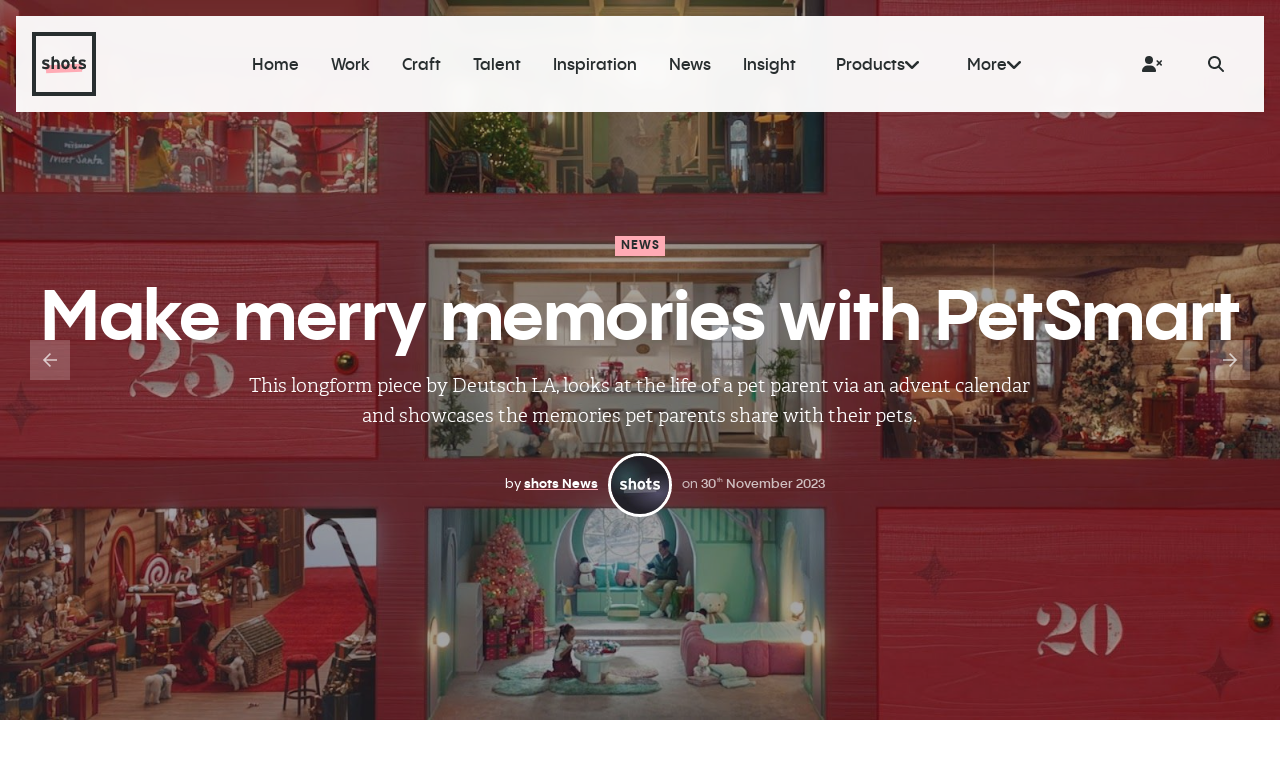

--- FILE ---
content_type: text/html; charset=UTF-8
request_url: https://shots.net/news/view/make-merry-memories-with-petsmart
body_size: 36890
content:
    <!doctype html>

<html class="no-js" lang="en">

<head><script type="text/javascript" data-name="slate.trackjs.js">
;window._trackJs = {token: "1c5e291727bf43d985b6e56b6fe38b19", network: { error: true }, faultURL: "/fault.gif", usageURL: "/usage.gif", errorURL: "/capture", errorNoSSLURL: "/capture"};
</script>
<script type="text/javascript" data-name="slate.options.js">
;var Slate = Slate || {}; Slate.Options = {"kernel_name":"frontend","app_version":"1.92.0","mixpanel_token":"1399be9a29435a39c3735883315b3bdf","resizer_secret":"ThisIsASecret","resizer_domain":"d17mj1ha1c2g57.cloudfront.net","imgproxy_domain":"images.slatecdn.net","imgproxy_key":"ad97c558af8683ecc0b463ec453a439c23eb8ac22e633b2f084b6f8ca0c34ccc83f228e4d129b745142313719dc5e4fa066e2ed094df0fb3507286dfc63b9835","imgproxy_salt":"a51b9a1771ee0da39c86a0656f87a26b4dcef6388281eaaa2d09474041841ba29a4bf58ae4c816af6d3039d02fe1abb23cfa6fe53b595cf4fe43606b40e48cfa","imgproxy_use":true,"zipper_domain":"archiver.slatecdn.net","client_url":"https:\/\/shots.net","client_name":"shotsmag","client_environment":"production","static_files_domain":"static.slatecdn.net","request_id":"068131f6eb06d61118683788dcbc5eba","sso_accounts_domain":"account.slateapp.com","mux_env_key":"ft76ohp5tp0vnirfedeb9s598","treatment_host":"https:\/\/app.trtmnts.com","brands":true,"client.company_name":"shots","saas.player.ios.streaming.enabled":true,"saas.resizer.enabled":false,"saas.https.enabled":"1","news":{"id":59659,"title":"Make merry memories with PetSmart","categories":["News"]}};
</script>
<script type="text/javascript" src="https://static.slatecdn.net/dist/1.92.0/b4440fe8f826185a26cc41d4d0729a9f.js" data-package="base"></script>
<link href="https://static.slatecdn.net/dist/1.92.0/74009fdf7e72169429c33753b98e1632.css" rel="stylesheet" type="text/css" data-package="base" />


	<!-- - - - - - - - - - - - - - - - - - - - - - - - - - - - - - - -

	shots.net

	- - - - - - - - - - - - - - - - - - - - - - - - - - - - - - - - -->

				
	<meta charset="utf-8">
	<meta http-equiv="X-UA-Compatible" content="IE=edge,chrome=1">

	<!-- Page Info -->
	<link rel="shortcut icon" href="https://d1ko11x0ybxl0h.cloudfront.net/shotsmag/production/clips/9fd65286-6de8-4bdd-8b85-c4e9ed313e56/fav-shots-black.png">
	<title>Make merry memories with PetSmart | shots</title>
	<meta name="description" content="This longform piece by Deutsch LA, looks at the life of a pet parent via an advent calendar and showcases the memories pet parents share with their pets.">
	<link rel="canonical" href="https://shots.net/news/view/make-merry-memories-with-petsmart" />

	<!-- Social + Meta Data  -->
	<meta property="og:site_name" content="shots">
	<meta property="og:title" content="Make merry memories with PetSmart | shots">
	<meta property="og:url" content="https://shots.net/news/view/make-merry-memories-with-petsmart">
	<meta property="og:type" content="website">
	<meta property="og:description" content="This longform piece by Deutsch LA, looks at the life of a pet parent via an advent calendar and showcases the memories pet parents share with their pets.">
	<meta property="og:image" name="image" content="https://images.slatecdn.net/qukNzr1v-8nFZadhY_xVcUjSFwPa5x5zv0JM2YPsyew/rs:fill:1200:630:1/q:80/aHR0cHM6Ly9zMy11/cy13ZXN0LTEuYW1h/em9uYXdzLmNvbS9t/ZWRpYS11cy13ZXN0/c2xhdGVhcHBjb20v/c2hvdHNtYWcvcHJv/ZHVjdGlvbi9jbGlw/cy9lYmJhNWQyMC03/NmU1LTQ4NjctOGIx/ZS00ZWY3ODYwNzYy/YTAvaW1hZ2UwMDEu/anBn?v=1&quality=70&format=jpeg">

	<meta name="twitter:site" content="@shotscreative">	<meta name="twitter:title" content="Make merry memories with PetSmart | shots">
	<meta name="twitter:image" content="https://images.slatecdn.net/A_ckxuAKf08VdsDWConXPs4RGyc8FrLbZWLL8niXRV0/rs:fill:1200:600:1/q:80/aHR0cHM6Ly9zMy11/cy13ZXN0LTEuYW1h/em9uYXdzLmNvbS9t/ZWRpYS11cy13ZXN0/c2xhdGVhcHBjb20v/c2hvdHNtYWcvcHJv/ZHVjdGlvbi9jbGlw/cy9lYmJhNWQyMC03/NmU1LTQ4NjctOGIx/ZS00ZWY3ODYwNzYy/YTAvaW1hZ2UwMDEu/anBn?v=1&quality=70&format=jpeg">
	<meta name="twitter:url" content="https://shots.net/news/view/make-merry-memories-with-petsmart">
	<meta name="twitter:card" content="summary_large_image">
	<meta name="twitter:description" content="This longform piece by Deutsch LA, looks at the life of a pet parent via an advent calendar and showcases the memories pet parents share with their pets.">

	<meta itemprop="name" content="Make merry memories with PetSmart | shots">
	<meta itemprop="url" content="https://shots.net/news/view/make-merry-memories-with-petsmart">
	<meta itemprop="description" content="This longform piece by Deutsch LA, looks at the life of a pet parent via an advent calendar and showcases the memories pet parents share with their pets.">
	<meta itemprop="image" content="https://images.slatecdn.net/qukNzr1v-8nFZadhY_xVcUjSFwPa5x5zv0JM2YPsyew/rs:fill:1200:630:1/q:80/aHR0cHM6Ly9zMy11/cy13ZXN0LTEuYW1h/em9uYXdzLmNvbS9t/ZWRpYS11cy13ZXN0/c2xhdGVhcHBjb20v/c2hvdHNtYWcvcHJv/ZHVjdGlvbi9jbGlw/cy9lYmJhNWQyMC03/NmU1LTQ4NjctOGIx/ZS00ZWY3ODYwNzYy/YTAvaW1hZ2UwMDEu/anBn?v=1&quality=70&format=jpeg">


	<!-- Fonts -->
	<link rel="stylesheet" href="https://use.typekit.net/oxs3ble.css">
	<script defer src="https://d1ko11x0ybxl0h.cloudfront.net/shotsmag/production/templating/1548066658518/fontawesome.js"></script>

	<!-- Styles -->
	<meta name="viewport" content="width=device-width, initial-scale=1">
		<link rel="stylesheet" href="https://d1ko11x0ybxl0h.cloudfront.net/shotsmag/production/templating/1768305826/rebrand-style.1765534294.1768305826.css">
			
	<!-- jQuery -->
	<script src="https://ajax.googleapis.com/ajax/libs/jquery/3.2.1/jquery.min.js"></script>
	
	<!-- Google tag (gtag.js) -->
    <script async src="https://www.googletagmanager.com/gtag/js?id=G-KTEGJVR3YS"></script>
    <script>
   
      window.dataLayer = window.dataLayer || [];
      function gtag(){dataLayer.push(arguments);}
      gtag('js', new Date());
    
      gtag('config', 'G-KTEGJVR3YS');
    
    </script>
    
	<script data-ad-client="ca-pub-4530373035006699" async src="https://pagead2.googlesyndication.com/pagead/js/adsbygoogle.js"></script>
<style type="text/css">/*Cookie Notice*/
#consent_blackbar_container {
    position: fixed;
    bottom: 20px;
    width: 80%;
    left: 10%;
    margin: auto;
    height: auto;
    z-index: 1;
}
#consent_blackbar {
	background-color: rgba(12, 36, 46, 0.9);
}
#truste-consent-track { 
	border: none !important;
	background: transparent !important;
	padding: 20px !important; 
}

#truste-consent-text {
    margin: 0;
    line-height: 22px;
}

#truste-consent-text a {
    color: #01b0b9;
    font-weight: normal;
}

#truste-consent-buttons {
    margin: 0;
}

.focus-grid__post__background--original-colour {
    filter: none;
}
.body--focus-page .label--showcase {
    color: #119ba5;
}
.post-content .tiktok-embed {
    margin: 0;
}



/* New sign up form styles   */

.mailchimp-form-new ul li {
    list-style-type:none;
}

.mc-form {
  display: grid;
  place-content: center;
  min-height: 100vh;
}

.form-control {
  font-family: system-ui, sans-serif;
  font-size: 2rem;
  font-weight: bold;
  line-height: 1.1;
  display: grid;
  grid-template-columns: 1em auto;
  gap: 0.5em;
}

.form-control + .form-control {
  margin-top: 1em;
}

.form-control--disabled {
  color: var(--form-control-disabled);
  cursor: not-allowed;
}

input[type="checkbox"] {
  /* Add if not using autoprefixer */
  -webkit-appearance: none;
  /* Remove most all native input styles */
  appearance: none;
  /* For iOS < 15 */
  background-color: var(--form-background);
  /* Not removed via appearance */
  margin: 0;

  font: inherit;
  color: currentColor;
  width: 1.15em;
  height: 1.15em;
  border: 0.15em solid currentColor;
  border-radius: 0.15em;
  transform: translateY(-0.075em);

  display: grid;
  place-content: center;
}

input[type="checkbox"]::before {
  content: "";
  width: 0.65em;
  height: 0.65em;
  clip-path: polygon(14% 44%, 0 65%, 50% 100%, 100% 16%, 80% 0%, 43% 62%);
  transform: scale(0);
  transform-origin: bottom left;
  transition: 120ms transform ease-in-out;
  box-shadow: inset 1em 1em var(--form-control-color);
  /* Windows High Contrast Mode */
  background-color: CanvasText;
}

input[type="checkbox"]:checked::before {
  transform: scale(1);
}

input[type="checkbox"]:focus {
  outline: max(2px, 0.15em) solid currentColor;
  outline-offset: max(2px, 0.15em);
}

input[type="checkbox"]:disabled {
  --form-control-color: var(--form-control-disabled);

  color: var(--form-control-disabled);
  cursor: not-allowed;
}

.project .grid-item__title,
.project .grid-item__details {
    display: block;
}

.showreel--2020.project.full_bleed .slide__inner {
    height:50vh;
    top:-50%;
}

.showreel--2020.project.full_bleed .slide__image {
    top:-50%;
}

.mini-menu__link__drop {
    width:200% !important;
}


.custom-button {
    display: inline-block;
    padding: 18px 24px;
    background: #82c9c0;
    border: 3px solid #82c9c0;
    font-family: brother-1816, sans-serif;
    font-weight: 500;
    text-transform: uppercase;
    font-size: 22px;
    line-height: 1;
    letter-spacing: 0.04em;
    color: #ffffff;
    cursor: pointer;
    -webkit-transition: all 0.15s ease-in-out;
    -moz-transition: all 0.15s ease-in-out;
    -ms-transition: all 0.15s ease-in-out;
    -o-transition: all 0.15s ease-in-out;
    transition: all 0.15s ease-in-out;
}

.custom-button:hover {
    display: inline-block;
    padding: 18px 24px;
    background: #82c9c0;
    border: 3px solid #787878;
    font-family: brother-1816, sans-serif;
    font-weight: 500;
    text-transform: uppercase;
    font-size: 22px;
    line-height: 1;
    letter-spacing: 0.04em;
    color: #787878;
    cursor: pointer;
    -webkit-transition: all 0.15s ease-in-out;
    -moz-transition: all 0.15s ease-in-out;
    -ms-transition: all 0.15s ease-in-out;
    -o-transition: all 0.15s ease-in-out;
    transition: all 0.15s ease-in-out;
}

.insta-profile {
    color: #d6249f !important;
    background: radial-gradient(circle at 30% 107%, #fdf497 0%, #fdf497 5%, #fd5949 45%,#d6249f 60%,#285AEB 90%);
    -webkit-background-clip: text;
    -webkit-text-fill-color: transparent;
}


.project--115 .grid-item__title {
    display:none;
}

.project--124 .grid-item__title {
    display:none;
}

.project--folder--134 .grid-item__title{
    display:inline;
}

.project--115 .grid-item--folder {
    position: relative;
    height: 0;
    padding-bottom: 56.25%;
    background: var(--background-inverse-color);
    -webkit-clip-path: polygon(33% 0, 36.66% 7%, 100% 7%, 100% 100%, 0 100%, 0 0);
    clip-path: polygon(33% 0, 36.66% 7%, 100% 7%, 100% 100%, 0 100%, 0 0);
    transition: background 0.3s cubic-bezier(0.2, 0.3, 0, 1);
}

.shopfront {
    background-color:#ffffff;
    padding-top:50px;
    position: relative;
    z-index: 50;
    margin-left: 1%;
    display: flex;
    flex-direction: column;
}

@media only screen and (min-width: 768px) {
.shopfront {
    background-color:#ffffff;
    padding-top:50px;
    position: relative;
    z-index: 50;
    margin-left: 10%;
    display: flex;
    flex-direction: column;
}
}
.grid__sort {
    display:none !important;
}

.menu-red {
    background-color:#ef3250 !important;
    color:#ffffff !important;
}

.menu-yellow {
    background-color:#eba30a !important;
    color:#ffffff !important;
}

.menu-yellow:hover {
    color:#ffffff !important;
}

.ec-text-muted {
    
}

.marquee-container {
            background-color: #eba30a;
            overflow: hidden;
            white-space: nowrap;
            width: 100%; 
            padding: 10px;
            box-sizing: border-box;
            font-size: 18px;
            color: #ffffff;
            z-index:500;
            position:fixed;
            bottom:0;
            
        }

        .marquee-content {
            display: inline-block;
            animation: scroll 50s linear infinite;
        }

		.marquee-item {
			padding-left:25px;
			padding-right:25px;
			font-size: 24px;
			font-family:Arial;
			color:#ffffff;
		}
		
		.marquee-item a {
			color:#ffffff
		}

        @keyframes scroll {
            from {
                transform: translateX(0%);
            }
            to {
                transform: translateX(-50%);
            }
        }
        
.project--146 .grid-item__title {
    display:none;
}

.project--170 .grid-item__title {
    display:none;
}


.promo-popup__button {
    background: #df332a !important;
    color:#ffffff; !important
}

.search-popup__close {
    color: #000000 !important;
}

/* Hide Reels Ad Title */
.showreel--68650cb27707b .grid-item--5 .grid-item__title,
.showreel--68650cb27707b .hero__carousel .slide[data-playlist-item="4"] .slide__title,
.showreel--68650cb27707b .grid-item--17 .grid-item__title,
.showreel--68650cb27707b .hero__carousel .slide[data-playlist-item="16"] .slide__title,
.showreel--68650df767bb0 .grid-item--5 .grid-item__title,
.showreel--68650df767bb0 .hero__carousel .slide[data-playlist-item="4"] .slide__title,
.showreel--68650dce8275a .grid-item--4 .grid-item__title,
.showreel--68650dce8275a .hero__carousel .slide[data-playlist-item="3"] .slide__title {
    display: none;
}

/*Generic hide reels ad title (assumes there is no subtitle, so == ad item)*/
.showreel--2020.showreel .default-grid .grid-item:not(:has(h3)) .grid-item__title,
.showreel--2020.showreel .hero__carousel .slide:not(:has(h3)) .slide__title {
    display: none;
}
/*Also hide credits section in modal*/
.showreel--2020 .slate-feedback-modal:not(:has([data-current-client])) .feedback-sidebar__comment--full-credits {
    display: none;
}


.header__tooltip {
    display: none !important;
}</style><script src="https://static.slatecdn.net/t.js?v=1.92.0" type="text/javascript" data-package="no-min"></script>
<script type="text/javascript" src="https://static.slatecdn.net/dist/1.92.0/500f1387d756fcb7b4631fd83e0606c2.js" data-package="app"></script>
<script type="text/javascript" src="/_slate/flowplayer.config.js?v=1.92.0" data-package="app"></script>
<script type="text/javascript" src="/_slate_plugins/flowplayer.embed.config.js?v=1.92.0" data-package="app"></script>
<script type="text/javascript" src="https://static.slatecdn.net/dist/1.92.0/b2a7c9a71dea8464cb07d6adcce3a7ad.js" data-package="app"></script>
<script type="text/javascript" src="https://static.slatecdn.net/dist/1.92.0/ada25c26afcf90228068ef49a6f4990d.js" data-package="page"></script>
</head>

<body class="body--post body--post--news state--loading state--animating">

	
	<!-- Header -->
			

<header class="mobile-header">

	<a href="/" class="mobile-header__logo">
		<svg class="logo logo--shots" xmlns="http://www.w3.org/2000/svg" fill="none" viewBox="0 0 128 128">
			<path class="logo__box" fill-rule="evenodd" d="M120 8H8v112h112V8ZM0 0v128h128V0H0Z" clip-rule="evenodd"/>
			<path class="logo__highlight" d="m27.743 66.261 71.956-2.513.559 15.99L28.3 82.251z"/>
			<path class="logo__text" d="M102.004 62.372c3.384 1.116 6.3 2.34 6.3 6.12 0 4.356-3.456 5.904-7.704 5.904-2.988 0-5.904-.864-7.92-2.196l1.656-3.78c2.016 1.116 4.14 1.728 6.552 1.728 1.944 0 2.52-.468 2.52-1.44 0-.864-.684-1.296-2.772-1.908-4.536-1.368-7.452-2.484-7.452-6.48 0-3.924 3.132-5.616 7.56-5.616 2.376 0 4.968.72 6.984 1.836l-1.584 3.924c-1.872-1.008-3.924-1.512-5.508-1.512-2.016 0-2.556.396-2.556 1.224 0 .792.576 1.116 3.924 2.196ZM86.865 69.644c.9 0 1.584-.396 2.808-1.44l-.72 5.04c-.828.648-2.304 1.152-3.852 1.152-3.06 0-5.04-2.376-5.04-5.688V59.78h-3.168V55.1h3.168v-4.86l4.968-2.484V55.1h4.536v4.68h-4.536v7.596c0 1.8.648 2.268 1.836 2.268ZM66.891 54.704c4.932 0 8.568 4.068 8.568 9.864 0 5.796-3.636 9.828-8.568 9.828-4.932 0-8.532-4.032-8.532-9.828 0-5.796 3.6-9.864 8.532-9.864Zm0 14.904c2.376 0 3.528-2.412 3.528-5.04 0-2.88-1.152-5.076-3.528-5.076-2.376 0-3.492 2.16-3.492 5.076 0 2.916 1.116 5.04 3.492 5.04ZM55.408 63.344V74H50.44V63.776c0-3.384-1.152-4.392-3.204-4.392-2.052 0-3.24 1.008-3.24 4.284V74h-4.968V50.24l4.968-2.484v8.604c.864-.9 2.448-1.656 4.428-1.656 4.824 0 6.984 3.312 6.984 8.64ZM29.052 62.372c3.384 1.116 6.3 2.34 6.3 6.12 0 4.356-3.456 5.904-7.704 5.904-2.988 0-5.904-.864-7.92-2.196l1.656-3.78c2.016 1.116 4.14 1.728 6.552 1.728 1.944 0 2.52-.468 2.52-1.44 0-.864-.684-1.296-2.772-1.908-4.536-1.368-7.452-2.484-7.452-6.48 0-3.924 3.132-5.616 7.56-5.616 2.376 0 4.968.72 6.984 1.836l-1.584 3.924c-1.872-1.008-3.924-1.512-5.508-1.512-2.016 0-2.556.396-2.556 1.224 0 .792.576 1.116 3.924 2.196Z"/>
		</svg>
	</a>

	<div class="mobile-header__buttons">

		<a href="https://sourcecreative.extremereach.com/cmspage/103898/shots_login?ReturnUrl=/?success=true" class="button button--large button--silver button--hover-accent js-login-button">
			<svg class="js-login-button__x" xmlns="http://www.w3.org/2000/svg" viewBox="0 0 640 512"><path d="M96 128a128 128 0 1 1 256 0A128 128 0 1 1 96 128zM0 482.3C0 383.8 79.8 304 178.3 304h91.4C368.2 304 448 383.8 448 482.3c0 16.4-13.3 29.7-29.7 29.7H29.7C13.3 512 0 498.7 0 482.3zM471 143c9.4-9.4 24.6-9.4 33.9 0l47 47 47-47c9.4-9.4 24.6-9.4 33.9 0s9.4 24.6 0 33.9l-47 47 47 47c9.4 9.4 9.4 24.6 0 33.9s-24.6 9.4-33.9 0l-47-47-47 47c-9.4 9.4-24.6 9.4-33.9 0s-9.4-24.6 0-33.9l47-47-47-47c-9.4-9.4-9.4-24.6 0-33.9z"/></svg>
			<svg class="js-login-button__check" xmlns="http://www.w3.org/2000/svg" viewBox="0 0 640 512"><path d="M96 128a128 128 0 1 1 256 0A128 128 0 1 1 96 128zM0 482.3C0 383.8 79.8 304 178.3 304h91.4C368.2 304 448 383.8 448 482.3c0 16.4-13.3 29.7-29.7 29.7H29.7C13.3 512 0 498.7 0 482.3zM625 177L497 305c-9.4 9.4-24.6 9.4-33.9 0l-64-64c-9.4-9.4-9.4-24.6 0-33.9s24.6-9.4 33.9 0l47 47L591 143c9.4-9.4 24.6-9.4 33.9 0s9.4 24.6 0 33.9z"/></svg>
		</a>
		<a href="/search" class="button button--large button--silver button--hover-accent">
			<svg xmlns="http://www.w3.org/2000/svg" viewBox="0 0 512 512"><path d="M416 208c0 45.9-14.9 88.3-40 122.7L502.6 457.4c12.5 12.5 12.5 32.8 0 45.3s-32.8 12.5-45.3 0L330.7 376c-34.4 25.2-76.8 40-122.7 40C93.1 416 0 322.9 0 208S93.1 0 208 0S416 93.1 416 208zM208 352a144 144 0 1 0 0-288 144 144 0 1 0 0 288z"/></svg>
		</a>

		<div class="mobile-header__toggle js-menu-toggle">
			<div></div>
			<div></div>
			<div></div>
		</div>

	</div>

</header>


<nav class="mobile-nav">

	<div class="mobile-nav__inner">

		<ul class="mobile-nav__main">
						<li data-menu-item="Home">
				<a href="/" title="Home" class="">
					<span>Home</span>
				</a>
			</li>
						<li data-menu-item="Work">
				<a href="/the-work" title="Work" class="">
					<span>Work</span>
				</a>
			</li>
						<li data-menu-item="Craft">
				<a href="/the-craft" title="Craft" class="">
					<span>Craft</span>
				</a>
			</li>
						<li data-menu-item="Talent">
				<a href="/the-talent" title="Talent" class="">
					<span>Talent</span>
				</a>
			</li>
						<li data-menu-item="Inspiration">
				<a href="/the-inspiration" title="Inspiration" class="">
					<span>Inspiration</span>
				</a>
			</li>
						<li data-menu-item="News">
				<a href="/the-news" title="News" class="">
					<span>News</span>
				</a>
			</li>
						<li data-menu-item="Insight">
				<a href="/the-insight" title="Insight" class="">
					<span>Insight</span>
				</a>
			</li>
						<li data-menu-item="Showcase">
				<a href="/the-showcase" title="Showcase" class="">
					<span>Showcase</span>
				</a>
			</li>
						<li data-menu-item="Focus">
				<a href="/the-focus" title="Focus" class="">
					<span>Focus</span>
				</a>
			</li>
					</ul>

		<div class="mobile-nav__extras">
			<ul class="mobile-nav__extra">
				<li><a href="http://eepurl.com/dkjdC1">Newsletter</a></li>
				<li><a href="/about">About shots</a></li>
				<li><a href="/submit">Submit Your Work</a></li>
			</ul>
			<ul class="mobile-nav__extra">
				<li><a href="https://awards.shots.net">shots Awards</a></li>
				<li><a href="https://shots.net/out-of-the-box">shots Out of the Box</a></li>
				<li><a href="https://shots.re/189a74">Cannes 2025 highlights</a></li>
			</ul>
		</div>

		<!--<div class="mobile-nav__products">
			<div class="button button--black button--large js-mobile-products">
				<span>Meet the <svg xmlns="http://www.w3.org/2000/svg" fill="none" class="shots-text" viewBox="0 0 90 28"><path d="M83.004 15.372c3.384 1.116 6.3 2.34 6.3 6.12 0 4.356-3.456 5.904-7.704 5.904-2.988 0-5.904-.864-7.92-2.196l1.656-3.78c2.016 1.116 4.14 1.728 6.552 1.728 1.944 0 2.52-.468 2.52-1.44 0-.864-.684-1.296-2.772-1.908-4.536-1.368-7.452-2.484-7.452-6.48 0-3.924 3.132-5.616 7.56-5.616 2.376 0 4.968.72 6.984 1.836l-1.584 3.924c-1.872-1.008-3.924-1.512-5.508-1.512-2.016 0-2.556.396-2.556 1.224 0 .792.576 1.116 3.924 2.196ZM67.864 22.644c.9 0 1.584-.396 2.808-1.44l-.72 5.04c-.828.648-2.304 1.152-3.852 1.152-3.06 0-5.04-2.376-5.04-5.688V12.78h-3.168V8.1h3.168V3.24L66.028.756V8.1h4.536v4.68h-4.536v7.596c0 1.8.648 2.268 1.836 2.268ZM47.891 7.704c4.932 0 8.568 4.068 8.568 9.864 0 5.796-3.636 9.828-8.568 9.828-4.932 0-8.532-4.032-8.532-9.828 0-5.796 3.6-9.864 8.532-9.864Zm0 14.904c2.376 0 3.528-2.412 3.528-5.04 0-2.88-1.152-5.076-3.528-5.076-2.376 0-3.492 2.16-3.492 5.076 0 2.916 1.116 5.04 3.492 5.04ZM36.408 16.344V27H31.44V16.776c0-3.384-1.152-4.392-3.204-4.392-2.052 0-3.24 1.008-3.24 4.284V27h-4.968V3.24L24.996.756V9.36c.864-.9 2.448-1.656 4.428-1.656 4.824 0 6.984 3.312 6.984 8.64ZM10.052 15.372c3.384 1.116 6.3 2.34 6.3 6.12 0 4.356-3.456 5.904-7.704 5.904-2.988 0-5.904-.864-7.92-2.196l1.656-3.78c2.016 1.116 4.14 1.728 6.552 1.728 1.944 0 2.52-.468 2.52-1.44 0-.864-.684-1.296-2.772-1.908-4.536-1.368-7.452-2.484-7.452-6.48 0-3.924 3.132-5.616 7.56-5.616 2.376 0 4.968.72 6.984 1.836l-1.584 3.924c-1.872-1.008-3.924-1.512-5.508-1.512-2.016 0-2.556.396-2.556 1.224 0 .792.576 1.116 3.924 2.196Z"/></svg> products</span>
				<svg xmlns="http://www.w3.org/2000/svg" viewBox="0 0 512 512"><path d="M233.4 105.4c12.5-12.5 32.8-12.5 45.3 0l192 192c12.5 12.5 12.5 32.8 0 45.3s-32.8 12.5-45.3 0L256 173.3 86.6 342.6c-12.5 12.5-32.8 12.5-45.3 0s-12.5-32.8 0-45.3l192-192z"/></svg>
			</div>
			<div class="mobile-nav__products__list">
				<ul>
					<li><a href="https://magazine.shots.net" data-promo="magazine"><span>magazine</span></a></li>
					<li><a href="https://shots.net/vault" data-promo="vault"><span>vault</span></a></li>
					<li><a href="https://shots.net/treatments" data-promo="treatments"><span>treatments</span></a></li>
					<li><a href="https://shots.net/reels" data-promo="reels"><span>reels</span></a></li>
					<li><a href="https://awards.shots.net" data-promo="awards"><span>awards</span></a></li>
					<li><a href="https://shots.net/out-of-the-box" data-promo="out of the box"><span>out of the box</span></a></li>
					<li><a href="https://shots-unsigned.slateapp.com/" data-promo="unsigned"><span>unsigned</span></a></li>
				</ul>
			</div>
		</div>-->

	</div>

</nav>


<header class="header">

	<div class="header__wrap">

		<div class="header__bg"></div>

		<a href="/" class="header__logo">
			<svg class="logo logo--shots" xmlns="http://www.w3.org/2000/svg" fill="none" viewBox="0 0 128 128">
				<path class="logo__box" fill-rule="evenodd" d="M120 8H8v112h112V8ZM0 0v128h128V0H0Z" clip-rule="evenodd"/>
				<path class="logo__highlight" d="m27.743 66.261 71.956-2.513.559 15.99L28.3 82.251z"/>
				<path class="logo__text" d="M102.004 62.372c3.384 1.116 6.3 2.34 6.3 6.12 0 4.356-3.456 5.904-7.704 5.904-2.988 0-5.904-.864-7.92-2.196l1.656-3.78c2.016 1.116 4.14 1.728 6.552 1.728 1.944 0 2.52-.468 2.52-1.44 0-.864-.684-1.296-2.772-1.908-4.536-1.368-7.452-2.484-7.452-6.48 0-3.924 3.132-5.616 7.56-5.616 2.376 0 4.968.72 6.984 1.836l-1.584 3.924c-1.872-1.008-3.924-1.512-5.508-1.512-2.016 0-2.556.396-2.556 1.224 0 .792.576 1.116 3.924 2.196ZM86.865 69.644c.9 0 1.584-.396 2.808-1.44l-.72 5.04c-.828.648-2.304 1.152-3.852 1.152-3.06 0-5.04-2.376-5.04-5.688V59.78h-3.168V55.1h3.168v-4.86l4.968-2.484V55.1h4.536v4.68h-4.536v7.596c0 1.8.648 2.268 1.836 2.268ZM66.891 54.704c4.932 0 8.568 4.068 8.568 9.864 0 5.796-3.636 9.828-8.568 9.828-4.932 0-8.532-4.032-8.532-9.828 0-5.796 3.6-9.864 8.532-9.864Zm0 14.904c2.376 0 3.528-2.412 3.528-5.04 0-2.88-1.152-5.076-3.528-5.076-2.376 0-3.492 2.16-3.492 5.076 0 2.916 1.116 5.04 3.492 5.04ZM55.408 63.344V74H50.44V63.776c0-3.384-1.152-4.392-3.204-4.392-2.052 0-3.24 1.008-3.24 4.284V74h-4.968V50.24l4.968-2.484v8.604c.864-.9 2.448-1.656 4.428-1.656 4.824 0 6.984 3.312 6.984 8.64ZM29.052 62.372c3.384 1.116 6.3 2.34 6.3 6.12 0 4.356-3.456 5.904-7.704 5.904-2.988 0-5.904-.864-7.92-2.196l1.656-3.78c2.016 1.116 4.14 1.728 6.552 1.728 1.944 0 2.52-.468 2.52-1.44 0-.864-.684-1.296-2.772-1.908-4.536-1.368-7.452-2.484-7.452-6.48 0-3.924 3.132-5.616 7.56-5.616 2.376 0 4.968.72 6.984 1.836l-1.584 3.924c-1.872-1.008-3.924-1.512-5.508-1.512-2.016 0-2.556.396-2.556 1.224 0 .792.576 1.116 3.924 2.196Z"/>
			</svg>
		</a>

		<ul class="header__nav">
						<li data-menu-item="Home" class="header__nav__item">
				<a href="/" title="Home" class="">
					<span>Home</span>
				</a>
			</li>
						<li data-menu-item="Work" class="header__nav__item">
				<a href="/the-work" title="Work" class="">
					<span>Work</span>
				</a>
			</li>
						<li data-menu-item="Craft" class="header__nav__item">
				<a href="/the-craft" title="Craft" class="">
					<span>Craft</span>
				</a>
			</li>
						<li data-menu-item="Talent" class="header__nav__item">
				<a href="/the-talent" title="Talent" class="">
					<span>Talent</span>
				</a>
			</li>
						<li data-menu-item="Inspiration" class="header__nav__item">
				<a href="/the-inspiration" title="Inspiration" class="">
					<span>Inspiration</span>
				</a>
			</li>
						<li data-menu-item="News" class="header__nav__item">
				<a href="/the-news" title="News" class="">
					<span>News</span>
				</a>
			</li>
						<li data-menu-item="Insight" class="header__nav__item">
				<a href="/the-insight" title="Insight" class="">
					<span>Insight</span>
				</a>
			</li>
						<li data-menu-item="Showcase" class="header__nav__item">
				<a href="/the-showcase" title="Showcase" class="">
					<span>Showcase</span>
				</a>
			</li>
						<li data-menu-item="Focus" class="header__nav__item">
				<a href="/the-focus" title="Focus" class="">
					<span>Focus</span>
				</a>
			</li>
			
			<li class="header__nav__products">
				<span>Products<svg xmlns="http://www.w3.org/2000/svg" viewBox="0 0 448 512"><path d="M435.658 228.913L251.656 404.907C243.922 412.313 233.953 416 224 416S204.078 412.313 196.344 404.907L12.342 228.913C-3.611 213.633 -4.174 188.321 11.092 172.353C26.373 156.354 51.686 155.854 67.655 171.103L224 320.66L380.345 171.103C396.314 155.822 421.627 156.385 436.908 172.353C452.174 188.321 451.611 213.633 435.658 228.913Z"/></svg></span>
				<div class="header__nav__dropdown">
					<ul>
						<li><a href="https://products.shots.net/vault" target="_blank">Vault</a></li>
						<li><a href="https://products.shots.net/treatments" target="_blank">Treatments</a></li>
						<li><a href="https://products.shots.net/reels" target="_blank">Reels</a></li>
					</ul>
				</div>
			</li>

			<li class="header__nav__more">
				<span>More<svg xmlns="http://www.w3.org/2000/svg" viewBox="0 0 448 512"><path d="M435.658 228.913L251.656 404.907C243.922 412.313 233.953 416 224 416S204.078 412.313 196.344 404.907L12.342 228.913C-3.611 213.633 -4.174 188.321 11.092 172.353C26.373 156.354 51.686 155.854 67.655 171.103L224 320.66L380.345 171.103C396.314 155.822 421.627 156.385 436.908 172.353C452.174 188.321 451.611 213.633 435.658 228.913Z"/></svg></span>
				<div class="header__nav__dropdown">
					<ul class="header__nav__more__extra">
					</ul>
					<ul>
						<li><a href="http://eepurl.com/dkjdC1">Newsletter</a></li>
						<li><a href="/about">About shots</a></li>
						<li><a href="/submit">Submit Your Work</a></li>
					</ul>
					<ul class="header__nav__more__lower">
						<li><a href="https://awards.shots.net">shots Awards</a></li>
						<li><a href="https://shots.net/out-of-the-box">shots Out of the Box</a></li>
						<li><a href="https://shots.re/189a74">Cannes Party 2025</a></li>
					</ul>
				</div>
			</li>
		</ul>

		<ul class="header__nav header__nav--actions">
			<li class="header__nav__buttons">
				<a href="https://sourcecreative.extremereach.com/cmspage/103898/shots_login?ReturnUrl=/?success=true" class="button button--large button--transparent button--hover-silver js-login-button">
					<svg class="js-login-button__x" xmlns="http://www.w3.org/2000/svg" viewBox="0 0 640 512"><path d="M96 128a128 128 0 1 1 256 0A128 128 0 1 1 96 128zM0 482.3C0 383.8 79.8 304 178.3 304h91.4C368.2 304 448 383.8 448 482.3c0 16.4-13.3 29.7-29.7 29.7H29.7C13.3 512 0 498.7 0 482.3zM471 143c9.4-9.4 24.6-9.4 33.9 0l47 47 47-47c9.4-9.4 24.6-9.4 33.9 0s9.4 24.6 0 33.9l-47 47 47 47c9.4 9.4 9.4 24.6 0 33.9s-24.6 9.4-33.9 0l-47-47-47 47c-9.4 9.4-24.6 9.4-33.9 0s-9.4-24.6 0-33.9l47-47-47-47c-9.4-9.4-9.4-24.6 0-33.9z"/></svg>
					<svg class="js-login-button__check" xmlns="http://www.w3.org/2000/svg" viewBox="0 0 640 512"><path d="M96 128a128 128 0 1 1 256 0A128 128 0 1 1 96 128zM0 482.3C0 383.8 79.8 304 178.3 304h91.4C368.2 304 448 383.8 448 482.3c0 16.4-13.3 29.7-29.7 29.7H29.7C13.3 512 0 498.7 0 482.3zM625 177L497 305c-9.4 9.4-24.6 9.4-33.9 0l-64-64c-9.4-9.4-9.4-24.6 0-33.9s24.6-9.4 33.9 0l47 47L591 143c9.4-9.4 24.6-9.4 33.9 0s9.4 24.6 0 33.9z"/></svg>
					<div class="button__tooltip button__tooltip--out">Log in</div>
					<div class="button__tooltip button__tooltip--in">Logged in</div>
				</a>
				<a href="/search" class="button button--large button--transparent button--hover-silver">
					<svg xmlns="http://www.w3.org/2000/svg" viewBox="0 0 512 512"><path d="M416 208c0 45.9-14.9 88.3-40 122.7L502.6 457.4c12.5 12.5 12.5 32.8 0 45.3s-32.8 12.5-45.3 0L330.7 376c-34.4 25.2-76.8 40-122.7 40C93.1 416 0 322.9 0 208S93.1 0 208 0S416 93.1 416 208zM208 352a144 144 0 1 0 0-288 144 144 0 1 0 0 288z"/></svg>
					<div class="button__tooltip">Search</div>
				</a>
			</li>
		</ul>

	</div>

</header>	
	<!-- Page -->
	<div class="page">

		



<div class="post">

	
	<!-- Full Screen Header -->	
	<section class="post-header post-header--full">

		<div class="post-header__background" style="background-image: url(https://images.slatecdn.net/XTK2k9_YzpRbSx9ZgoSYE8PRqtm6L1EP_mV3G-8iLWY/rs:fill:1600:900:1/q:80/aHR0cHM6Ly9zMy11/cy13ZXN0LTEuYW1h/em9uYXdzLmNvbS9t/ZWRpYS11cy13ZXN0/c2xhdGVhcHBjb20v/c2hvdHNtYWcvcHJv/ZHVjdGlvbi9jbGlw/cy9lYmJhNWQyMC03/NmU1LTQ4NjctOGIx/ZS00ZWY3ODYwNzYy/YTAvaW1hZ2UwMDEu/anBn?v=1&quality=60&format=jpeg)">
			<div class="post-header__overlay" style="opacity: ;"></div>
		</div>

		<div class="grid">

			<div class="post-header__content">

				<div class="post-header__labels">
					<a href="/the-news" class="label label--news">News</a>
									</div>

				<h1>Make merry memories with PetSmart</h1>
								<p>This longform piece by Deutsch LA, looks at the life of a pet parent via an advent calendar and showcases the memories pet parents share with their pets.</p>
								<div class="author">
										<a href="/directors/shots-news" class="author__image"><img src="https://images.slatecdn.net/9qzbrPaPflkWEC3Jee5BWfkuBR2ymEHGx3CiwHFx2Dk/rs:fill:116:116:1/q:80/aHR0cHM6Ly9zMy11/cy13ZXN0LTEuYW1h/em9uYXdzLmNvbS9t/ZWRpYS11cy13ZXN0/c2xhdGVhcHBjb20v/c2hvdHNtYWcvcHJv/ZHVjdGlvbi9jbGlw/cy8zMGRmMzRmZS0y/MzE1LTQ4NTgtYWUx/NS1kOGM3NzI3Y2U5/MjEvYXZhdGFyLmpw/Zw?v=1&quality=70&format=jpeg)"></a>
										<span class="author__name">by <a href="/directors/shots-news">shots News</a></span>
					<span class="author__date">on <strong>30<sup>th</sup> November 2023</strong></span>
				</div>

				
			</div>

		</div>

	
								<a href="love-song-welcomes-director-walid-labri" class="header-context header-context--prev">
				<i class="far fa-arrow-left" aria-hidden="true"></i>
				<div class="header-context__text">
					<strong>Prev</strong>
					<span>Post</span>
				</div>
			</a>
															<a href="guinness-serves-up-a-whole-universe" class="header-context header-context--next">
				<i class="far fa-arrow-right" aria-hidden="true"></i>
				<div class="header-context__text">
					<strong>Next</strong>
					<span>Post</span>
				</div>
			</a>
					
	</section>


	
	

	<section class="post-content">


		<div class="sharer-dock sharer-dock--top"></div>
		<div class="sharer-dock sharer-dock--bottom"></div>
		<div class="sharer sharer--sidebar">
			<span>Share</span>
			<ul class="sharer__links">
				<li><a href="https://www.facebook.com/sharer/sharer.php?u=http://shots.net/news/view/make-merry-memories-with-petsmart" target="_blank" title="Share on Facebook"><i class="fab fa-facebook-f" aria-hidden="true"></i></a></li>
				<li><a href="https://twitter.com/intent/tweet?text=Make merry memories with PetSmart&url=http%3A%2F%2Fshots.net%2Fnews%2Fview%2Fmake-merry-memories-with-petsmart" target="_blank" title="Share on X"><svg xmlns="http://www.w3.org/2000/svg" viewBox="0 0 512 512"><path d="M389.2 48h70.6L305.6 224.2 487 464H345L233.7 318.6 106.5 464H35.8L200.7 275.5 26.8 48H172.4L272.9 180.9 389.2 48zM364.4 421.8h39.1L151.1 88h-42L364.4 421.8z"/></svg></a></li>
				<li><a href="https://www.linkedin.com/shareArticle?mini=true&url=http%3A%2F%2Fshots.net%2Fnews%2Fview%2Fmake-merry-memories-with-petsmart&title=Make%20merry%20memories%20with%20PetSmart" target="_blank" title="Share on LinkedIn"><i class="fab fa-linkedin" aria-hidden="true"></i></a></li>
				<li><a href="mailto:?&body=Make merry memories with PetSmart - http://shots.net/news/view/make-merry-memories-with-petsmart" title="Share via email"><i class="fas fa-envelope" aria-hidden="true"></i></a></li>
			</ul>
		</div>

		<section class="block block--context">
			<div class="grid">
				<div class="sidebar">
					<div class="sidebar-context sidebar-context--news">

																		<a href="love-song-welcomes-director-walid-labri" class="sidebar-context__button">
							<i class="far fa-long-arrow-left" aria-hidden="true"></i>
							<span>Prev</span>
							<div class="sidebar-context-post">
								<img src="https://images.slatecdn.net/XxOwmQCeHeKzy_Eg15iafDkoTDoONrE5_-sbM2mm_TM/rs:fill:800:450:1/q:80/aHR0cHM6Ly9zMy11/cy13ZXN0LTEuYW1h/em9uYXdzLmNvbS9t/ZWRpYS11cy13ZXN0/c2xhdGVhcHBjb20v/c2hvdHNtYWcvcHJv/ZHVjdGlvbi9jbGlw/cy80YWY5ZjFiZS1m/NWU4LTRlMzQtOGNj/ZC01ZTQ0MDQ3OTQ5/ZDUvaW1nLTgzNzku/anBlZw?v=1&quality=80&format=jpeg">
								<h3 class="listing__title">Love Song welcomes director Walid Labri</h3>
							</div>
						</a>
												
						<a href="/the-news" class="sidebar-context__category">
							The News
						</a>

																		<a href="guinness-serves-up-a-whole-universe" class="sidebar-context__button">
							<span>Next</span>
							<i class="far fa-long-arrow-right" aria-hidden="true"></i>
							<div class="sidebar-context-post">
								<img src="https://images.slatecdn.net/ppLTRuwAHErHmRgg9zmwQXGnZTGiUubC67zY7zj7EI8/rs:fill:800:450:1/q:80/aHR0cHM6Ly9zMy11/cy13ZXN0LTEuYW1h/em9uYXdzLmNvbS9t/ZWRpYS11cy13ZXN0/c2xhdGVhcHBjb20v/c2hvdHNtYWcvcHJv/ZHVjdGlvbi9jbGlw/cy84MmJlMmVlMC0w/Y2E5LTQ1NDUtYjc3/ZC0xZjY1NGYyMjJi/MTQvYS13aG9sZS11/bml2ZXJzZS1zdGls/bC0xLmpwZWc?v=1&quality=80&format=jpeg">
								<h3 class="listing__title">Guinness serves up a whole universe</h3>
							</div>
						</a>
												
					</div>
				</div>
			</div>
		</section>


		

		
			<!-- Block layout -->

						
			
			
						
			<div class="block block--text block--1" data-block-type="news_block_text">

									<!-- Text Block -->

<div class="grid">

	<div class="post-body">

		<div class="post-body__content">
			<p>What do PetSmart and Taylor Swift have in common? They’ve both had their visions come to life with the help of director <a href="https://sourcecreative.extremereach.com/src/source/people-detail/241867" target="_blank">Drew Kirsch</a> who was behind the lens for the retailer's latest spot <a href="http://crdt.tv/NDU5MDEy" target="_blank"><em>Make Merry Memories</em></a> starring Lucy Hale.&nbsp;</p>
<p>This longform piece by <a href="https://sourcecreative.extremereach.com/src/source/customer-detail/10656" target="_blank">Deutsch LA</a>, looks at the life of a pet parent via an advent calendar and showcases the memories pet parents share with their pets. Coincidentally, Taylor Swift’s <em>Lover</em> video, which Kirsch directed, included similar elements like using different rooms with vibrant colours to tell a heartfelt story. This made Kirsch the perfect director for this spot.</p>
		</div>

	</div>

	<div class="sidebar">
		
<!-- Sidebar Ad -->
<div class="sidebar-item">
	<div class="sidebar-element sidebar__ad sidebar__ad--button">
		<!-- AdGlare: Block Ad -->
		<iframe src="//extremereach.engine.adglare.net/?389646537&iframe" width="300" height="250" scrolling="no" style="margin:0px; border:0px;"></iframe>
	</div>
</div>

	</div>

</div>				
			</div>

			
			
						
			<div class="block block--clips block--2" data-block-type="news_block_clips">

									<script>

	$(document).on("click",".js-show-mobile-credits-alt",function(){
		if ($("body").hasClass("state--source-auth-true"))
		{
			// Find target modal
			var creditTarget = $(this).attr('data-video');
	
			// Show credits
			$('.modal-credits[data-video="' + creditTarget + '"]').addClass('modal-credits--open');
			$('body').addClass('state--modal-credits-open');
			
		} else {
			var sitepath = location.pathname;
			window.location.replace('https://shotsvault.extremereach.com/cmspage/103898/shots_login?ReturnUrl='+ sitepath +'?success=true');
		}
	});
	
</script>

<!-- Clips Block -->

<div class="post-video">
									
	
	<div class="post-video__title">
		<h2><a href="https://shotsvault.extremereach.com/Creative/spotDetail/459012" target="_blank">Make Merry Memories</a></h2>
	</div>

	<div class="post-video__credits">


		<!-- Credits – logged out -->

		<div class="credits credits--logged-out">

	<div class="credits__title">
		<h5>Credits</h5>
        <a href="https://sourcecreative.extremereach.com" target="_blank" class="credits__title__powered">
			View on <svg class="logo logo--vault" xmlns="http://www.w3.org/2000/svg" fill="none" viewBox="0 0 273 128"><path class="logo__text" d="M265.676 64.68h6.54v6.48h-6.54V96h-8.22V71.16h-4.56v-6.48h4.56V55.5h8.22v9.18ZM241.537 51h8.16v45h-8.16V51ZM228.432 82.56V64.68h8.28V96h-7.02l-1.02-4.56c-1.74 3.3-4.74 5.22-9.06 5.22-5.94 0-11.22-3.84-11.22-12.6V64.68h8.22V82.8c0 5.28 2.88 6.84 5.82 6.84 3.54 0 6-2.34 6-7.08ZM195.759 69.9l1.2-5.22h7.08V96h-8.34v-5.64c-1.44 3.78-5.1 6.24-9.84 6.24-8.46 0-13.44-7.14-13.44-16.44 0-9.54 5.22-16.08 13.92-16.08 3.84 0 7.44 2.22 9.42 5.82Zm-7.5 19.32c4.38 0 7.44-3.54 7.44-8.88 0-5.34-3.06-8.88-7.44-8.88-4.44 0-7.5 3.48-7.5 8.88s3.06 8.88 7.5 8.88ZM164.74 64.68h8.64L162.58 96h-8.46l-11.34-31.32h8.88c4.74 15.18 6.12 20.28 6.72 23.88.48-3.96 1.8-8.94 6.36-23.88Z"/><path class="logo__shots" d="M226.004 39.372c3.384 1.116 6.3 2.34 6.3 6.12 0 4.356-3.456 5.904-7.704 5.904-2.988 0-5.904-.864-7.92-2.196l1.656-3.78c2.016 1.116 4.14 1.728 6.552 1.728 1.944 0 2.52-.468 2.52-1.44 0-.864-.684-1.296-2.772-1.908-4.536-1.368-7.452-2.484-7.452-6.48 0-3.924 3.132-5.616 7.56-5.616 2.376 0 4.968.72 6.984 1.836l-1.584 3.924c-1.872-1.008-3.924-1.512-5.508-1.512-2.016 0-2.556.396-2.556 1.224 0 .792.576 1.116 3.924 2.196ZM210.864 46.644c.9 0 1.584-.396 2.808-1.44l-.72 5.04c-.828.648-2.304 1.152-3.852 1.152-3.06 0-5.04-2.376-5.04-5.688V36.78h-3.168V32.1h3.168v-4.86l4.968-2.484V32.1h4.536v4.68h-4.536v7.596c0 1.8.648 2.268 1.836 2.268ZM190.891 31.704c4.932 0 8.568 4.068 8.568 9.864 0 5.796-3.636 9.828-8.568 9.828-4.932 0-8.532-4.032-8.532-9.828 0-5.796 3.6-9.864 8.532-9.864Zm0 14.904c2.376 0 3.528-2.412 3.528-5.04 0-2.88-1.152-5.076-3.528-5.076-2.376 0-3.492 2.16-3.492 5.076 0 2.916 1.116 5.04 3.492 5.04ZM179.408 40.344V51h-4.968V40.776c0-3.384-1.152-4.392-3.204-4.392-2.052 0-3.24 1.008-3.24 4.284V51h-4.968V27.24l4.968-2.484v8.604c.864-.9 2.448-1.656 4.428-1.656 4.824 0 6.984 3.312 6.984 8.64ZM153.052 39.372c3.384 1.116 6.3 2.34 6.3 6.12 0 4.356-3.456 5.904-7.704 5.904-2.988 0-5.904-.864-7.92-2.196l1.656-3.78c2.016 1.116 4.14 1.728 6.552 1.728 1.944 0 2.52-.468 2.52-1.44 0-.864-.684-1.296-2.772-1.908-4.536-1.368-7.452-2.484-7.452-6.48 0-3.924 3.132-5.616 7.56-5.616 2.376 0 4.968.72 6.984 1.836l-1.584 3.924c-1.872-1.008-3.924-1.512-5.508-1.512-2.016 0-2.556.396-2.556 1.224 0 .792.576 1.116 3.924 2.196Z"/><path class="logo__box" fill-rule="evenodd" d="M120 8H8v112h112V8ZM0 0v128h128V0H0Z" clip-rule="evenodd"/><path class="logo__highlight" d="m20.71 84.686 39.976-1.396.837 23.985-39.975 1.396-.838-23.985ZM19.593 52.705l23.986-.837.837 23.985-23.985.838-.838-23.986ZM18.477 20.725l39.975-1.396.838 23.985-39.976 1.396-.837-23.985Z"/><path class="logo__inner" d="m95.113 89.456-5.657 5.657-12.021-12.021 5.657-5.657 12.02 12.02Z"/><path class="logo__highlight" d="M88 64c0 13.255-10.745 24-24 24S40 77.255 40 64s10.745-24 24-24 24 10.745 24 24Z"/><path class="logo__inner" fill-rule="evenodd" d="M64 80c8.837 0 16-7.163 16-16s-7.163-16-16-16-16 7.163-16 16 7.163 16 16 16Zm0 8c13.255 0 24-10.745 24-24S77.255 40 64 40 40 50.745 40 64s10.745 24 24 24Z" clip-rule="evenodd"/></svg>
		</a>
	</div>

	<ul class="credits__list">
				<li class="credits__list__item">
			<span>Agency</span>
			<a target="_blank" href="https://sourcecreative.extremereach.com/Creative/AgencyDetail/link?api_id=10656" class="js-source-redirect">Deutsch/Los Angeles</a>
		</li>
						<li class="credits__list__item">
			<span>Production Company</span>
			<a target="_blank" href="https://sourcecreative.extremereach.com/Creative/CompanyDetail/link?api_id=55637" class="js-source-redirect">Tomorrow/USA</a>
		</li>
						<li class="credits__list__item">
			<span>Director</span>
			<a target="_blank" href="https://sourcecreative.extremereach.com/Creative/PeopleDetail/link?api_id=241867" class="js-source-redirect">Drew Kirsch</a>
		</li>
				<li class="credits__list__item credits__list__item--redacted credits__list__item--redacted--first">
			<span></span><br>
			<span></span>
		</li>
		<li class="credits__list__item credits__list__item--redacted">
			<span></span><br>
			<span></span>
		</li>
	</ul>

	<div class="credits__cta">
		<p>Unlock full credits and more with a shots membership</p>
		<div class="credits__cta__buttons">
			<a href="https://sourcecreative.extremereach.com/cmspage/103898/shots_login?ReturnUrl=/news/view/make-merry-memories-with-petsmart?success=true" class="button button--black button--hover-accent">Log In</a>
			<a href="https://shots.net/membership" target="_blank" class="credits__cta__link">Learn More</a>
		</div>
	</div>

</div>

		<!-- Credits – logged in -->

		

	
    


<div class="credits credits--logged-in" data-columns="4" data-total-crew="28">

	<div class="credits__title">
		<h5>Credits</h5>
		<a href="https://shotsvault.extremereach.com/Creative/spotDetail/459012" target="_blank" class="credits__title__powered">
			View on <svg class="logo logo--vault" xmlns="http://www.w3.org/2000/svg" fill="none" viewBox="0 0 273 128"><path class="logo__text" d="M265.676 64.68h6.54v6.48h-6.54V96h-8.22V71.16h-4.56v-6.48h4.56V55.5h8.22v9.18ZM241.537 51h8.16v45h-8.16V51ZM228.432 82.56V64.68h8.28V96h-7.02l-1.02-4.56c-1.74 3.3-4.74 5.22-9.06 5.22-5.94 0-11.22-3.84-11.22-12.6V64.68h8.22V82.8c0 5.28 2.88 6.84 5.82 6.84 3.54 0 6-2.34 6-7.08ZM195.759 69.9l1.2-5.22h7.08V96h-8.34v-5.64c-1.44 3.78-5.1 6.24-9.84 6.24-8.46 0-13.44-7.14-13.44-16.44 0-9.54 5.22-16.08 13.92-16.08 3.84 0 7.44 2.22 9.42 5.82Zm-7.5 19.32c4.38 0 7.44-3.54 7.44-8.88 0-5.34-3.06-8.88-7.44-8.88-4.44 0-7.5 3.48-7.5 8.88s3.06 8.88 7.5 8.88ZM164.74 64.68h8.64L162.58 96h-8.46l-11.34-31.32h8.88c4.74 15.18 6.12 20.28 6.72 23.88.48-3.96 1.8-8.94 6.36-23.88Z"/><path class="logo__shots" d="M226.004 39.372c3.384 1.116 6.3 2.34 6.3 6.12 0 4.356-3.456 5.904-7.704 5.904-2.988 0-5.904-.864-7.92-2.196l1.656-3.78c2.016 1.116 4.14 1.728 6.552 1.728 1.944 0 2.52-.468 2.52-1.44 0-.864-.684-1.296-2.772-1.908-4.536-1.368-7.452-2.484-7.452-6.48 0-3.924 3.132-5.616 7.56-5.616 2.376 0 4.968.72 6.984 1.836l-1.584 3.924c-1.872-1.008-3.924-1.512-5.508-1.512-2.016 0-2.556.396-2.556 1.224 0 .792.576 1.116 3.924 2.196ZM210.864 46.644c.9 0 1.584-.396 2.808-1.44l-.72 5.04c-.828.648-2.304 1.152-3.852 1.152-3.06 0-5.04-2.376-5.04-5.688V36.78h-3.168V32.1h3.168v-4.86l4.968-2.484V32.1h4.536v4.68h-4.536v7.596c0 1.8.648 2.268 1.836 2.268ZM190.891 31.704c4.932 0 8.568 4.068 8.568 9.864 0 5.796-3.636 9.828-8.568 9.828-4.932 0-8.532-4.032-8.532-9.828 0-5.796 3.6-9.864 8.532-9.864Zm0 14.904c2.376 0 3.528-2.412 3.528-5.04 0-2.88-1.152-5.076-3.528-5.076-2.376 0-3.492 2.16-3.492 5.076 0 2.916 1.116 5.04 3.492 5.04ZM179.408 40.344V51h-4.968V40.776c0-3.384-1.152-4.392-3.204-4.392-2.052 0-3.24 1.008-3.24 4.284V51h-4.968V27.24l4.968-2.484v8.604c.864-.9 2.448-1.656 4.428-1.656 4.824 0 6.984 3.312 6.984 8.64ZM153.052 39.372c3.384 1.116 6.3 2.34 6.3 6.12 0 4.356-3.456 5.904-7.704 5.904-2.988 0-5.904-.864-7.92-2.196l1.656-3.78c2.016 1.116 4.14 1.728 6.552 1.728 1.944 0 2.52-.468 2.52-1.44 0-.864-.684-1.296-2.772-1.908-4.536-1.368-7.452-2.484-7.452-6.48 0-3.924 3.132-5.616 7.56-5.616 2.376 0 4.968.72 6.984 1.836l-1.584 3.924c-1.872-1.008-3.924-1.512-5.508-1.512-2.016 0-2.556.396-2.556 1.224 0 .792.576 1.116 3.924 2.196Z"/><path class="logo__box" fill-rule="evenodd" d="M120 8H8v112h112V8ZM0 0v128h128V0H0Z" clip-rule="evenodd"/><path class="logo__highlight" d="m20.71 84.686 39.976-1.396.837 23.985-39.975 1.396-.838-23.985ZM19.593 52.705l23.986-.837.837 23.985-23.985.838-.838-23.986ZM18.477 20.725l39.975-1.396.838 23.985-39.976 1.396-.837-23.985Z"/><path class="logo__inner" d="m95.113 89.456-5.657 5.657-12.021-12.021 5.657-5.657 12.02 12.02Z"/><path class="logo__highlight" d="M88 64c0 13.255-10.745 24-24 24S40 77.255 40 64s10.745-24 24-24 24 10.745 24 24Z"/><path class="logo__inner" fill-rule="evenodd" d="M64 80c8.837 0 16-7.163 16-16s-7.163-16-16-16-16 7.163-16 16 7.163 16 16 16Zm0 8c13.255 0 24-10.745 24-24S77.255 40 64 40 40 50.745 40 64s10.745 24 24 24Z" clip-rule="evenodd"/></svg>
		</a>
	</div>

	<div class="credits__list-wrap">
		<ul class="credits__list">
						<li class="credits__list__item">
				<span>Agency</span>
				<a target="_blank" href="https://shotsvault.extremereach.com/Creative/AgencyDetail/10656">Deutsch/Los Angeles</a>
			</li>
									<li class="credits__list__item">
				<span>Production Company</span>
				<a target="_blank" href="https://shotsvault.extremereach.com/Creative/CompanyDetail/55637">Tomorrow/USA</a>
			</li>
									<li class="credits__list__item">
				<span>Director</span>
				<a target="_blank" href="https://shotsvault.extremereach.com/Creative/PeopleDetail/241867">Drew Kirsch</a>
			</li>
			
			<!-- Get agency credits first -->

			
			
			
			
			
			
			
			
			
			
			
			
			
			
			
			
			
			
			
			
			
			
			
			
			
			
			
			
			
			
			
			
			
			
			
			
			
			
			
			
			
			
			
			
			
			
			
			
			
			
			
			
			
			
			
			
			

			<!-- Get company credits next -->

			
			
			
			
			
			
			
			
			
			
			
			
			
			
			
			<li class="credits__list__item">
				<span>Executive Producer</span>
												<a target="_blank" href="https://shotsvault.extremereach.com/Creative/PeopleDetail/25581">Brynne Copping</a>
							</li>

			
			
			
			
			
			
			
			
			
			
			
			
			
			<li class="credits__list__item">
				<span>Editing</span>
												<a target="_blank" href="https://shotsvault.extremereach.com/Creative/CompanyDetail/64255">Steelhead (In-House at Deutsch/Los Angeles)</a>
							</li>

			
			
			
			
			
			
			
			
			
			
			
			<li class="credits__list__item">
				<span>Senior Editor</span>
												<a target="_blank" href="https://shotsvault.extremereach.com/Creative/PeopleDetail/253433">Ian Paxton</a>
							</li>

			
			
			
			
			
			
			
			
			
			
			
			<li class="credits__list__item">
				<span>Head of Post Production</span>
												<a target="_blank" href="https://shotsvault.extremereach.com/Creative/PeopleDetail/105903">Amy Saunders</a>
							</li>

			
			
			
			
			
			
			
			
			
			
			
			<li class="credits__list__item">
				<span>Senior Post Producer</span>
												<a target="_blank" href="https://shotsvault.extremereach.com/Creative/PeopleDetail/21881">Heather Stanic</a>
							</li>

					</ul>
		<ul class="credits__list">
			
			
			
			
			
			
			
			
			
			
			
			<li class="credits__list__item">
				<span>Senior Post Producer</span>
												<a target="_blank" href="https://shotsvault.extremereach.com/Creative/PeopleDetail/601819">Dominick Guglielmo</a>
							</li>

			
			
			
			
			
			
			
			
			
			
			
			<li class="credits__list__item">
				<span>VFX/Finishing</span>
												<a target="_blank" href="https://shotsvault.extremereach.com/Creative/CompanyDetail/28797">Ingenuity Studios</a>
							</li>

			
			
			
			
			
			
			
			
			
			
			
			<li class="credits__list__item">
				<span>Executive VFX Supervisor</span>
												<a target="_blank" href="https://shotsvault.extremereach.com/Creative/PeopleDetail/25781">Grant Miller</a>
							</li>

			
			
			
			
			
			
			
			
			
			
			
			<li class="credits__list__item">
				<span>Color</span>
												<a target="_blank" href="https://shotsvault.extremereach.com/Creative/CompanyDetail/145988">Trafik/Los Angeles</a>
							</li>

			
			
			
			
			
			
			
			
			
			
			
			<li class="credits__list__item">
				<span>Colorist</span>
												<a target="_blank" href="https://shotsvault.extremereach.com/Creative/PeopleDetail/133364">Dimitri Zola</a>
							</li>

			
			
			
			
			
			
			
			
			
			
			
			<li class="credits__list__item">
				<span>Music</span>
												<a target="_blank" href="https://shotsvault.extremereach.com/Creative/CompanyDetail/143441">Citizen Music</a>
							</li>

			
			
			
			
			
			
			
			
			
			
			
			<li class="credits__list__item">
				<span>Creative Director</span>
												<a target="_blank" href="https://shotsvault.extremereach.com/Creative/PeopleDetail/618464">Tomas Jacobi</a>
							</li>

			
			
			
			
			
			
			
			
			
			
			
			<li class="credits__list__item">
				<span>Head of Production</span>
												<a target="_blank" href="https://shotsvault.extremereach.com/Creative/PeopleDetail/583161">Molly Young</a>
							</li>

			
					</ul>
		<ul class="credits__list">
			
			
			
			
			
			
			
			
			
			
			<li class="credits__list__item">
				<span>Senior Music Producer</span>
												<a target="_blank" href="https://shotsvault.extremereach.com/Creative/PeopleDetail/559068">Kate Sims</a>
							</li>

			
			
			
			
			
			
			
			
			
			
			
			<li class="credits__list__item">
				<span>Audio Mix</span>
												<a target="_blank" href="https://shotsvault.extremereach.com/Creative/CompanyDetail/45062">Lime Studios</a>
							</li>

			
			
			
			
			
			
			
			
			
			
			
			<li class="credits__list__item">
				<span>Audio Mixer</span>
												<a target="_blank" href="https://shotsvault.extremereach.com/Creative/PeopleDetail/457367">Adam Primack</a>
							</li>

			
			
			
			
			
			
			
			
			
			
			
			<li class="credits__list__item">
				<span>Executive Producer</span>
												<a target="_blank" href="https://shotsvault.extremereach.com/Creative/PeopleDetail/37674">Susie Boyajan</a>
							</li>

			
			
			
			
			
			
			
			
			
			
			
			
			
			
			
			
			

			<!-- Get credits with neither last -->

			
			
			
			<li class="credits__list__item">
				<span>Chief Creative Officer</span>
												<a target="_blank" href="https://shotsvault.extremereach.com/Creative/PeopleDetail/92251">Ryan Lehr</a>
							</li>

			
			
			
			
			
			
			
			
			
			
			
			<li class="credits__list__item">
				<span>Creative Director</span>
												<a target="_blank" href="https://shotsvault.extremereach.com/Creative/PeopleDetail/50715">Brynn Good</a>
							</li>

			
			
			
			
			
			
			
			
			
			
			
			<li class="credits__list__item">
				<span>Creative Director</span>
												<a target="_blank" href="https://shotsvault.extremereach.com/Creative/PeopleDetail/72284">Shiran Teitelbaum</a>
							</li>

			
			
			
			
			
			
			
			
			
			
			
			<li class="credits__list__item">
				<span>Art Director</span>
												<a target="_blank" href="https://shotsvault.extremereach.com/Creative/PeopleDetail/612932">Harper Biewen</a>
							</li>

			
			
					</ul>
		<ul class="credits__list">
			
			
			
			
			
			
			
			
			
			<li class="credits__list__item">
				<span>Executive Producer</span>
												<a target="_blank" href="https://shotsvault.extremereach.com/Creative/PeopleDetail/66837">Dan Kaplan</a>
							</li>

			
			
			
			
			
			
			
			
			
			
			
			<li class="credits__list__item">
				<span>Senior Producer</span>
												<a target="_blank" href="https://shotsvault.extremereach.com/Creative/PeopleDetail/80382">Geoff Tarr</a>
							</li>

			
			
			
			
			
			
			
			
			
			
			
			
			
			<li class="credits__list__item">
				<span>Production Designer</span>
												<a target="_blank" href="https://shotsvault.extremereach.com/Creative/PeopleDetail/167140">Brandon Mendez</a>
							</li>

			
			
			
			
			
			
			
			
			
			
			
			
			
			
			
			
			
			
			
			
			
			
			
			
			
			
			
			
			
			
			
			
			
			
			
			
			
			
			
			
			
			
			
			<li class="credits__list__item">
				<span>Senior Copywriter</span>
												<a target="_blank" href="https://shotsvault.extremereach.com/Creative/PeopleDetail/694173">Bryce Pangman</a>
							</li>

			
			
			
			
			
			
			
			
			
			
			
			<li class="credits__list__item">
				<span>Senior Art Director</span>
												<a target="_blank" href="https://shotsvault.extremereach.com/Creative/PeopleDetail/694174">Chad Corbin</a>
							</li>

			
			
			
			
			
			
			
			
			
			
			
			<li class="credits__list__item">
				<span>Talent</span>
												<a target="_blank" href="https://shotsvault.extremereach.com/Creative/PeopleDetail/694175">Lucy Hale</a>
							</li>

			
			
			
			
			
			
			
			
			
			
			
			<li class="credits__list__item">
				<span>Design Director</span>
												<a target="_blank" href="https://shotsvault.extremereach.com/Creative/PeopleDetail/537136">Adhemas Batista</a>
							</li>

			
			
			
			
			
			
			
			
			
		</ul>
	</div>

		<div class="credits__cta">
		<div class="credits__cta__open js-show-credits"><i class="far fa-long-arrow-left" aria-hidden="true"></i> Show full credits</div>
		<div class="credits__cta__close js-hide-credits">Hide full credits <i class="far fa-long-arrow-right" aria-hidden="true"></i></div>
	</div>
	
	<div class="credits__cta">
		<p>Explore full credits, grab hi-res stills and more on <a href="https://shotsvault.extremereach.com/src/source/spot-detail/459012" class="" target="_blank">shots Vault</a></p>
	</div>
</div>


	</div>

	<div class="post-video__media">
		<div class="video">
			<div class="video__player">
				<div class="slate-player" data-player="block_2_player_1" data-clip="[]" data-showreel="[]" data-advance="" data-autoplay="" data-loop="" data-type="mixed" data-options="{&quot;advance&quot;:false,&quot;autoplay&quot;:false,&quot;loop&quot;:false,&quot;noembed&quot;:true,&quot;volume&quot;:1}" data-media="[{&quot;related_article&quot;:null,&quot;slate_award&quot;:[],&quot;popup_button&quot;:null,&quot;popup_url&quot;:null,&quot;product&quot;:[{&quot;id&quot;:12970,&quot;value&quot;:&quot;PetSmart&quot;}],&quot;duration&quot;:84.16,&quot;year&quot;:&quot;2023&quot;,&quot;production_company&quot;:[{&quot;id&quot;:9604,&quot;value&quot;:&quot;Tomorrow\/USA&quot;}],&quot;aspect_ratio&quot;:null,&quot;q1&quot;:false,&quot;q2&quot;:false,&quot;q3&quot;:false,&quot;q4&quot;:false,&quot;er_extended_credits&quot;:{&quot;ApiId&quot;:&quot;8f9be89f-6e00-43d3-bb3c-40136663b158&quot;,&quot;DirectorApiId&quot;:&quot;395cec4d-e858-4162-95a0-fdad90e36e98&quot;,&quot;AgencyApiId&quot;:&quot;dcef06cb-d26d-45f2-96bc-309db7f7cbb0&quot;,&quot;CompanyApiId&quot;:&quot;ad0baffa-20ef-4684-bb42-6e8c323f3aa7&quot;,&quot;SpotId&quot;:&quot;459012&quot;,&quot;SpotTitle&quot;:&quot;Make Merry Memories&quot;,&quot;SpotDescription&quot;:&quot;Pet owners share the holiday spirit with their animals&quot;,&quot;YearShot&quot;:2023,&quot;SpotAvailableDateTime&quot;:null,&quot;BrandName&quot;:&quot;PETsMART&quot;,&quot;ProductName&quot;:&quot;PetSmart&quot;,&quot;DirectorFirstName&quot;:&quot;Drew&quot;,&quot;DirectorLastName&quot;:&quot;Kirsch&quot;,&quot;AgencyName&quot;:&quot;Deutsch\/Los Angeles&quot;,&quot;ProductionCompanyName&quot;:&quot;Tomorrow\/USA&quot;,&quot;FlashProxyUrl&quot;:&quot;https:\/\/app.extremereach.com\/Media\/Download\/20F231CF-184C-4247-9C1B-375E13E93E7F?profile=DEDC3842-886F-4136-A12F-3CCA5006F9AA&quot;,&quot;FlashProxyUrlStatus&quot;:null,&quot;StreamingUrlHighRes&quot;:&quot;https:\/\/app.extremereach.com\/Media\/Download\/20F231CF-184C-4247-9C1B-375E13E93E7F?profile=6770839A-128E-4C84-812B-3F562CFBFC4B&amp;useCDN=true&quot;,&quot;StreamingUrlHighResStatus&quot;:40,&quot;StreamingUrlHighRes1080p&quot;:&quot;https:\/\/app.extremereach.com\/Media\/Download\/20F231CF-184C-4247-9C1B-375E13E93E7F?profile=ED64D55B-73E8-4B7E-B745-3C9F30BD6F26&amp;useCDN=true&quot;,&quot;StreamingUrlHighRes1080pStatus&quot;:40,&quot;StreamingUrlLowRes&quot;:&quot;https:\/\/app.extremereach.com\/Media\/Download\/20F231CF-184C-4247-9C1B-375E13E93E7F?profile=870B1D61-D3C5-4005-8E4C-8AF08C6711E7&amp;useCDN=true&quot;,&quot;StreamingUrlLowResStatus&quot;:null,&quot;MasterDownloadUrl&quot;:null,&quot;TagLine&quot;:null,&quot;KeyFrameThumbnailUrl&quot;:&quot;https:\/\/s3-external-1.amazonaws.com\/fs2.extremereach.com\/media\/2112\/5\/20f231cf-184c-4247-9c1b-375e13e93e7f\/20F231CF-184C-4247-9C1B-375E13E93E7F_IMAGE_0000.000.jpg?inline&quot;,&quot;KeyFrameThumbnailUrlStatus&quot;:null,&quot;Thumbnail_1_Url&quot;:&quot;&quot;,&quot;Thumbnail_1_UrlStatus&quot;:null,&quot;Thumbnail_2_Url&quot;:&quot;https:\/\/s3-external-1.amazonaws.com\/fs2.extremereach.com\/media\/2112\/5\/20f231cf-184c-4247-9c1b-375e13e93e7f\/20F231CF-184C-4247-9C1B-375E13E93E7F_IMAGE_0000.000.jpg?inline&quot;,&quot;Thumbnail_2_UrlStatus&quot;:null,&quot;Thumbnail_3_Url&quot;:&quot;&quot;,&quot;Thumbnail_3_UrlStatus&quot;:null,&quot;SpotLength&quot;:&quot;01:24&quot;,&quot;DirectorId&quot;:&quot;241867&quot;,&quot;AgencyId&quot;:&quot;10656&quot;,&quot;CompanyId&quot;:&quot;55637&quot;,&quot;MediaStatusId&quot;:40,&quot;Crew&quot;:[{&quot;ProductionPeopleApiId&quot;:null,&quot;AgencyPeopleApiId&quot;:null,&quot;BrandPeopleApiId&quot;:null,&quot;TalentPeopleApiId&quot;:null,&quot;CompanyApiId&quot;:null,&quot;AgencyApiId&quot;:null,&quot;BrandApiId&quot;:null,&quot;CrewMemberName&quot;:&quot;Ryan Lehr&quot;,&quot;CompanyName&quot;:&quot;&quot;,&quot;AgencyName&quot;:null,&quot;BrandName&quot;:&quot;&quot;,&quot;CrewCategoryName&quot;:null,&quot;Credit&quot;:&quot;Chief Creative Officer&quot;,&quot;MiscInfo&quot;:null,&quot;ProductionPeopleId&quot;:null,&quot;AgencyPeopleId&quot;:&quot;92251&quot;,&quot;BrandPeopleId&quot;:null,&quot;TalentPeopleId&quot;:null,&quot;CompanyId&quot;:null,&quot;AgencyId&quot;:&quot;&quot;,&quot;BrandId&quot;:null},{&quot;ProductionPeopleApiId&quot;:null,&quot;AgencyPeopleApiId&quot;:null,&quot;BrandPeopleApiId&quot;:null,&quot;TalentPeopleApiId&quot;:null,&quot;CompanyApiId&quot;:null,&quot;AgencyApiId&quot;:null,&quot;BrandApiId&quot;:null,&quot;CrewMemberName&quot;:&quot;Brynn Good&quot;,&quot;CompanyName&quot;:&quot;&quot;,&quot;AgencyName&quot;:null,&quot;BrandName&quot;:&quot;&quot;,&quot;CrewCategoryName&quot;:null,&quot;Credit&quot;:&quot;Creative Director&quot;,&quot;MiscInfo&quot;:null,&quot;ProductionPeopleId&quot;:null,&quot;AgencyPeopleId&quot;:&quot;50715&quot;,&quot;BrandPeopleId&quot;:null,&quot;TalentPeopleId&quot;:null,&quot;CompanyId&quot;:null,&quot;AgencyId&quot;:&quot;&quot;,&quot;BrandId&quot;:null},{&quot;ProductionPeopleApiId&quot;:null,&quot;AgencyPeopleApiId&quot;:null,&quot;BrandPeopleApiId&quot;:null,&quot;TalentPeopleApiId&quot;:null,&quot;CompanyApiId&quot;:null,&quot;AgencyApiId&quot;:null,&quot;BrandApiId&quot;:null,&quot;CrewMemberName&quot;:&quot;Shiran Teitelbaum&quot;,&quot;CompanyName&quot;:&quot;&quot;,&quot;AgencyName&quot;:null,&quot;BrandName&quot;:&quot;&quot;,&quot;CrewCategoryName&quot;:null,&quot;Credit&quot;:&quot;Creative Director&quot;,&quot;MiscInfo&quot;:null,&quot;ProductionPeopleId&quot;:null,&quot;AgencyPeopleId&quot;:&quot;72284&quot;,&quot;BrandPeopleId&quot;:null,&quot;TalentPeopleId&quot;:null,&quot;CompanyId&quot;:null,&quot;AgencyId&quot;:&quot;&quot;,&quot;BrandId&quot;:null},{&quot;ProductionPeopleApiId&quot;:null,&quot;AgencyPeopleApiId&quot;:null,&quot;BrandPeopleApiId&quot;:null,&quot;TalentPeopleApiId&quot;:null,&quot;CompanyApiId&quot;:null,&quot;AgencyApiId&quot;:null,&quot;BrandApiId&quot;:null,&quot;CrewMemberName&quot;:&quot;Harper Biewen&quot;,&quot;CompanyName&quot;:&quot;&quot;,&quot;AgencyName&quot;:null,&quot;BrandName&quot;:&quot;&quot;,&quot;CrewCategoryName&quot;:null,&quot;Credit&quot;:&quot;Art Director&quot;,&quot;MiscInfo&quot;:null,&quot;ProductionPeopleId&quot;:null,&quot;AgencyPeopleId&quot;:&quot;612932&quot;,&quot;BrandPeopleId&quot;:null,&quot;TalentPeopleId&quot;:null,&quot;CompanyId&quot;:null,&quot;AgencyId&quot;:&quot;&quot;,&quot;BrandId&quot;:null},{&quot;ProductionPeopleApiId&quot;:null,&quot;AgencyPeopleApiId&quot;:null,&quot;BrandPeopleApiId&quot;:null,&quot;TalentPeopleApiId&quot;:null,&quot;CompanyApiId&quot;:null,&quot;AgencyApiId&quot;:null,&quot;BrandApiId&quot;:null,&quot;CrewMemberName&quot;:&quot;Dan Kaplan&quot;,&quot;CompanyName&quot;:&quot;&quot;,&quot;AgencyName&quot;:null,&quot;BrandName&quot;:&quot;&quot;,&quot;CrewCategoryName&quot;:null,&quot;Credit&quot;:&quot;Executive Producer&quot;,&quot;MiscInfo&quot;:null,&quot;ProductionPeopleId&quot;:null,&quot;AgencyPeopleId&quot;:&quot;66837&quot;,&quot;BrandPeopleId&quot;:null,&quot;TalentPeopleId&quot;:null,&quot;CompanyId&quot;:null,&quot;AgencyId&quot;:&quot;&quot;,&quot;BrandId&quot;:null},{&quot;ProductionPeopleApiId&quot;:null,&quot;AgencyPeopleApiId&quot;:null,&quot;BrandPeopleApiId&quot;:null,&quot;TalentPeopleApiId&quot;:null,&quot;CompanyApiId&quot;:null,&quot;AgencyApiId&quot;:null,&quot;BrandApiId&quot;:null,&quot;CrewMemberName&quot;:&quot;Geoff Tarr&quot;,&quot;CompanyName&quot;:&quot;&quot;,&quot;AgencyName&quot;:null,&quot;BrandName&quot;:&quot;&quot;,&quot;CrewCategoryName&quot;:null,&quot;Credit&quot;:&quot;Senior Producer&quot;,&quot;MiscInfo&quot;:null,&quot;ProductionPeopleId&quot;:null,&quot;AgencyPeopleId&quot;:&quot;80382&quot;,&quot;BrandPeopleId&quot;:null,&quot;TalentPeopleId&quot;:null,&quot;CompanyId&quot;:null,&quot;AgencyId&quot;:&quot;&quot;,&quot;BrandId&quot;:null},{&quot;ProductionPeopleApiId&quot;:null,&quot;AgencyPeopleApiId&quot;:null,&quot;BrandPeopleApiId&quot;:null,&quot;TalentPeopleApiId&quot;:null,&quot;CompanyApiId&quot;:null,&quot;AgencyApiId&quot;:null,&quot;BrandApiId&quot;:null,&quot;CrewMemberName&quot;:&quot;Brynne Copping&quot;,&quot;CompanyName&quot;:&quot;Tomorrow\/USA&quot;,&quot;AgencyName&quot;:&quot;&quot;,&quot;BrandName&quot;:&quot;&quot;,&quot;CrewCategoryName&quot;:null,&quot;Credit&quot;:&quot;Executive Producer&quot;,&quot;MiscInfo&quot;:null,&quot;ProductionPeopleId&quot;:&quot;25581&quot;,&quot;AgencyPeopleId&quot;:null,&quot;BrandPeopleId&quot;:null,&quot;TalentPeopleId&quot;:null,&quot;CompanyId&quot;:&quot;55637&quot;,&quot;AgencyId&quot;:null,&quot;BrandId&quot;:null},{&quot;ProductionPeopleApiId&quot;:null,&quot;AgencyPeopleApiId&quot;:null,&quot;BrandPeopleApiId&quot;:null,&quot;TalentPeopleApiId&quot;:null,&quot;CompanyApiId&quot;:null,&quot;AgencyApiId&quot;:null,&quot;BrandApiId&quot;:null,&quot;CrewMemberName&quot;:&quot;Brandon Mendez&quot;,&quot;CompanyName&quot;:null,&quot;AgencyName&quot;:&quot;&quot;,&quot;BrandName&quot;:&quot;&quot;,&quot;CrewCategoryName&quot;:null,&quot;Credit&quot;:&quot;Production Designer&quot;,&quot;MiscInfo&quot;:null,&quot;ProductionPeopleId&quot;:&quot;167140&quot;,&quot;AgencyPeopleId&quot;:null,&quot;BrandPeopleId&quot;:null,&quot;TalentPeopleId&quot;:null,&quot;CompanyId&quot;:&quot;&quot;,&quot;AgencyId&quot;:null,&quot;BrandId&quot;:null},{&quot;ProductionPeopleApiId&quot;:null,&quot;AgencyPeopleApiId&quot;:null,&quot;BrandPeopleApiId&quot;:null,&quot;TalentPeopleApiId&quot;:null,&quot;CompanyApiId&quot;:null,&quot;AgencyApiId&quot;:null,&quot;BrandApiId&quot;:null,&quot;CrewMemberName&quot;:&quot;&quot;,&quot;CompanyName&quot;:&quot;Steelhead (In-House at Deutsch\/Los Angeles)&quot;,&quot;AgencyName&quot;:&quot;&quot;,&quot;BrandName&quot;:&quot;&quot;,&quot;CrewCategoryName&quot;:null,&quot;Credit&quot;:&quot;Editing&quot;,&quot;MiscInfo&quot;:null,&quot;ProductionPeopleId&quot;:null,&quot;AgencyPeopleId&quot;:null,&quot;BrandPeopleId&quot;:null,&quot;TalentPeopleId&quot;:null,&quot;CompanyId&quot;:&quot;64255&quot;,&quot;AgencyId&quot;:null,&quot;BrandId&quot;:null},{&quot;ProductionPeopleApiId&quot;:null,&quot;AgencyPeopleApiId&quot;:null,&quot;BrandPeopleApiId&quot;:null,&quot;TalentPeopleApiId&quot;:null,&quot;CompanyApiId&quot;:null,&quot;AgencyApiId&quot;:null,&quot;BrandApiId&quot;:null,&quot;CrewMemberName&quot;:&quot;Ian Paxton&quot;,&quot;CompanyName&quot;:&quot;Steelhead (In-House at Deutsch\/Los Angeles)&quot;,&quot;AgencyName&quot;:&quot;&quot;,&quot;BrandName&quot;:&quot;&quot;,&quot;CrewCategoryName&quot;:null,&quot;Credit&quot;:&quot;Senior Editor&quot;,&quot;MiscInfo&quot;:null,&quot;ProductionPeopleId&quot;:&quot;253433&quot;,&quot;AgencyPeopleId&quot;:null,&quot;BrandPeopleId&quot;:null,&quot;TalentPeopleId&quot;:null,&quot;CompanyId&quot;:&quot;64255&quot;,&quot;AgencyId&quot;:null,&quot;BrandId&quot;:null},{&quot;ProductionPeopleApiId&quot;:null,&quot;AgencyPeopleApiId&quot;:null,&quot;BrandPeopleApiId&quot;:null,&quot;TalentPeopleApiId&quot;:null,&quot;CompanyApiId&quot;:null,&quot;AgencyApiId&quot;:null,&quot;BrandApiId&quot;:null,&quot;CrewMemberName&quot;:&quot;Amy Saunders&quot;,&quot;CompanyName&quot;:&quot;Steelhead (In-House at Deutsch\/Los Angeles)&quot;,&quot;AgencyName&quot;:&quot;&quot;,&quot;BrandName&quot;:&quot;&quot;,&quot;CrewCategoryName&quot;:null,&quot;Credit&quot;:&quot;Head of Post Production&quot;,&quot;MiscInfo&quot;:null,&quot;ProductionPeopleId&quot;:&quot;105903&quot;,&quot;AgencyPeopleId&quot;:null,&quot;BrandPeopleId&quot;:null,&quot;TalentPeopleId&quot;:null,&quot;CompanyId&quot;:&quot;64255&quot;,&quot;AgencyId&quot;:null,&quot;BrandId&quot;:null},{&quot;ProductionPeopleApiId&quot;:null,&quot;AgencyPeopleApiId&quot;:null,&quot;BrandPeopleApiId&quot;:null,&quot;TalentPeopleApiId&quot;:null,&quot;CompanyApiId&quot;:null,&quot;AgencyApiId&quot;:null,&quot;BrandApiId&quot;:null,&quot;CrewMemberName&quot;:&quot;Heather Stanic&quot;,&quot;CompanyName&quot;:&quot;Steelhead (In-House at Deutsch\/Los Angeles)&quot;,&quot;AgencyName&quot;:&quot;&quot;,&quot;BrandName&quot;:&quot;&quot;,&quot;CrewCategoryName&quot;:null,&quot;Credit&quot;:&quot;Senior Post Producer&quot;,&quot;MiscInfo&quot;:null,&quot;ProductionPeopleId&quot;:&quot;21881&quot;,&quot;AgencyPeopleId&quot;:null,&quot;BrandPeopleId&quot;:null,&quot;TalentPeopleId&quot;:null,&quot;CompanyId&quot;:&quot;64255&quot;,&quot;AgencyId&quot;:null,&quot;BrandId&quot;:null},{&quot;ProductionPeopleApiId&quot;:null,&quot;AgencyPeopleApiId&quot;:null,&quot;BrandPeopleApiId&quot;:null,&quot;TalentPeopleApiId&quot;:null,&quot;CompanyApiId&quot;:null,&quot;AgencyApiId&quot;:null,&quot;BrandApiId&quot;:null,&quot;CrewMemberName&quot;:&quot;Dominick Guglielmo&quot;,&quot;CompanyName&quot;:&quot;Steelhead (In-House at Deutsch\/Los Angeles)&quot;,&quot;AgencyName&quot;:&quot;&quot;,&quot;BrandName&quot;:&quot;&quot;,&quot;CrewCategoryName&quot;:null,&quot;Credit&quot;:&quot;Senior Post Producer&quot;,&quot;MiscInfo&quot;:null,&quot;ProductionPeopleId&quot;:&quot;601819&quot;,&quot;AgencyPeopleId&quot;:null,&quot;BrandPeopleId&quot;:null,&quot;TalentPeopleId&quot;:null,&quot;CompanyId&quot;:&quot;64255&quot;,&quot;AgencyId&quot;:null,&quot;BrandId&quot;:null},{&quot;ProductionPeopleApiId&quot;:null,&quot;AgencyPeopleApiId&quot;:null,&quot;BrandPeopleApiId&quot;:null,&quot;TalentPeopleApiId&quot;:null,&quot;CompanyApiId&quot;:null,&quot;AgencyApiId&quot;:null,&quot;BrandApiId&quot;:null,&quot;CrewMemberName&quot;:&quot;&quot;,&quot;CompanyName&quot;:&quot;Ingenuity Studios&quot;,&quot;AgencyName&quot;:&quot;&quot;,&quot;BrandName&quot;:&quot;&quot;,&quot;CrewCategoryName&quot;:null,&quot;Credit&quot;:&quot;VFX\/Finishing&quot;,&quot;MiscInfo&quot;:null,&quot;ProductionPeopleId&quot;:null,&quot;AgencyPeopleId&quot;:null,&quot;BrandPeopleId&quot;:null,&quot;TalentPeopleId&quot;:null,&quot;CompanyId&quot;:&quot;28797&quot;,&quot;AgencyId&quot;:null,&quot;BrandId&quot;:null},{&quot;ProductionPeopleApiId&quot;:null,&quot;AgencyPeopleApiId&quot;:null,&quot;BrandPeopleApiId&quot;:null,&quot;TalentPeopleApiId&quot;:null,&quot;CompanyApiId&quot;:null,&quot;AgencyApiId&quot;:null,&quot;BrandApiId&quot;:null,&quot;CrewMemberName&quot;:&quot;Grant Miller&quot;,&quot;CompanyName&quot;:&quot;Ingenuity Studios&quot;,&quot;AgencyName&quot;:&quot;&quot;,&quot;BrandName&quot;:&quot;&quot;,&quot;CrewCategoryName&quot;:null,&quot;Credit&quot;:&quot;Executive VFX Supervisor&quot;,&quot;MiscInfo&quot;:null,&quot;ProductionPeopleId&quot;:&quot;25781&quot;,&quot;AgencyPeopleId&quot;:null,&quot;BrandPeopleId&quot;:null,&quot;TalentPeopleId&quot;:null,&quot;CompanyId&quot;:&quot;28797&quot;,&quot;AgencyId&quot;:null,&quot;BrandId&quot;:null},{&quot;ProductionPeopleApiId&quot;:null,&quot;AgencyPeopleApiId&quot;:null,&quot;BrandPeopleApiId&quot;:null,&quot;TalentPeopleApiId&quot;:null,&quot;CompanyApiId&quot;:null,&quot;AgencyApiId&quot;:null,&quot;BrandApiId&quot;:null,&quot;CrewMemberName&quot;:&quot;&quot;,&quot;CompanyName&quot;:&quot;Trafik\/Los Angeles&quot;,&quot;AgencyName&quot;:&quot;&quot;,&quot;BrandName&quot;:&quot;&quot;,&quot;CrewCategoryName&quot;:null,&quot;Credit&quot;:&quot;Color&quot;,&quot;MiscInfo&quot;:null,&quot;ProductionPeopleId&quot;:null,&quot;AgencyPeopleId&quot;:null,&quot;BrandPeopleId&quot;:null,&quot;TalentPeopleId&quot;:null,&quot;CompanyId&quot;:&quot;145988&quot;,&quot;AgencyId&quot;:null,&quot;BrandId&quot;:null},{&quot;ProductionPeopleApiId&quot;:null,&quot;AgencyPeopleApiId&quot;:null,&quot;BrandPeopleApiId&quot;:null,&quot;TalentPeopleApiId&quot;:null,&quot;CompanyApiId&quot;:null,&quot;AgencyApiId&quot;:null,&quot;BrandApiId&quot;:null,&quot;CrewMemberName&quot;:&quot;Dimitri Zola&quot;,&quot;CompanyName&quot;:&quot;Trafik\/Los Angeles&quot;,&quot;AgencyName&quot;:&quot;&quot;,&quot;BrandName&quot;:&quot;&quot;,&quot;CrewCategoryName&quot;:null,&quot;Credit&quot;:&quot;Colorist&quot;,&quot;MiscInfo&quot;:null,&quot;ProductionPeopleId&quot;:&quot;133364&quot;,&quot;AgencyPeopleId&quot;:null,&quot;BrandPeopleId&quot;:null,&quot;TalentPeopleId&quot;:null,&quot;CompanyId&quot;:&quot;145988&quot;,&quot;AgencyId&quot;:null,&quot;BrandId&quot;:null},{&quot;ProductionPeopleApiId&quot;:null,&quot;AgencyPeopleApiId&quot;:null,&quot;BrandPeopleApiId&quot;:null,&quot;TalentPeopleApiId&quot;:null,&quot;CompanyApiId&quot;:null,&quot;AgencyApiId&quot;:null,&quot;BrandApiId&quot;:null,&quot;CrewMemberName&quot;:&quot;&quot;,&quot;CompanyName&quot;:&quot;Citizen Music&quot;,&quot;AgencyName&quot;:&quot;&quot;,&quot;BrandName&quot;:&quot;&quot;,&quot;CrewCategoryName&quot;:null,&quot;Credit&quot;:&quot;Music&quot;,&quot;MiscInfo&quot;:null,&quot;ProductionPeopleId&quot;:null,&quot;AgencyPeopleId&quot;:null,&quot;BrandPeopleId&quot;:null,&quot;TalentPeopleId&quot;:null,&quot;CompanyId&quot;:&quot;143441&quot;,&quot;AgencyId&quot;:null,&quot;BrandId&quot;:null},{&quot;ProductionPeopleApiId&quot;:null,&quot;AgencyPeopleApiId&quot;:null,&quot;BrandPeopleApiId&quot;:null,&quot;TalentPeopleApiId&quot;:null,&quot;CompanyApiId&quot;:null,&quot;AgencyApiId&quot;:null,&quot;BrandApiId&quot;:null,&quot;CrewMemberName&quot;:&quot;Tomas Jacobi&quot;,&quot;CompanyName&quot;:&quot;Citizen Music&quot;,&quot;AgencyName&quot;:&quot;&quot;,&quot;BrandName&quot;:&quot;&quot;,&quot;CrewCategoryName&quot;:null,&quot;Credit&quot;:&quot;Creative Director&quot;,&quot;MiscInfo&quot;:null,&quot;ProductionPeopleId&quot;:&quot;618464&quot;,&quot;AgencyPeopleId&quot;:null,&quot;BrandPeopleId&quot;:null,&quot;TalentPeopleId&quot;:null,&quot;CompanyId&quot;:&quot;143441&quot;,&quot;AgencyId&quot;:null,&quot;BrandId&quot;:null},{&quot;ProductionPeopleApiId&quot;:null,&quot;AgencyPeopleApiId&quot;:null,&quot;BrandPeopleApiId&quot;:null,&quot;TalentPeopleApiId&quot;:null,&quot;CompanyApiId&quot;:null,&quot;AgencyApiId&quot;:null,&quot;BrandApiId&quot;:null,&quot;CrewMemberName&quot;:&quot;Molly Young&quot;,&quot;CompanyName&quot;:&quot;Citizen Music&quot;,&quot;AgencyName&quot;:&quot;&quot;,&quot;BrandName&quot;:&quot;&quot;,&quot;CrewCategoryName&quot;:null,&quot;Credit&quot;:&quot;Head of Production&quot;,&quot;MiscInfo&quot;:null,&quot;ProductionPeopleId&quot;:&quot;583161&quot;,&quot;AgencyPeopleId&quot;:null,&quot;BrandPeopleId&quot;:null,&quot;TalentPeopleId&quot;:null,&quot;CompanyId&quot;:&quot;143441&quot;,&quot;AgencyId&quot;:null,&quot;BrandId&quot;:null},{&quot;ProductionPeopleApiId&quot;:null,&quot;AgencyPeopleApiId&quot;:null,&quot;BrandPeopleApiId&quot;:null,&quot;TalentPeopleApiId&quot;:null,&quot;CompanyApiId&quot;:null,&quot;AgencyApiId&quot;:null,&quot;BrandApiId&quot;:null,&quot;CrewMemberName&quot;:&quot;Kate Sims&quot;,&quot;CompanyName&quot;:&quot;Citizen Music&quot;,&quot;AgencyName&quot;:&quot;&quot;,&quot;BrandName&quot;:&quot;&quot;,&quot;CrewCategoryName&quot;:null,&quot;Credit&quot;:&quot;Senior Music Producer&quot;,&quot;MiscInfo&quot;:null,&quot;ProductionPeopleId&quot;:&quot;559068&quot;,&quot;AgencyPeopleId&quot;:null,&quot;BrandPeopleId&quot;:null,&quot;TalentPeopleId&quot;:null,&quot;CompanyId&quot;:&quot;143441&quot;,&quot;AgencyId&quot;:null,&quot;BrandId&quot;:null},{&quot;ProductionPeopleApiId&quot;:null,&quot;AgencyPeopleApiId&quot;:null,&quot;BrandPeopleApiId&quot;:null,&quot;TalentPeopleApiId&quot;:null,&quot;CompanyApiId&quot;:null,&quot;AgencyApiId&quot;:null,&quot;BrandApiId&quot;:null,&quot;CrewMemberName&quot;:&quot;&quot;,&quot;CompanyName&quot;:&quot;Lime Studios&quot;,&quot;AgencyName&quot;:&quot;&quot;,&quot;BrandName&quot;:&quot;&quot;,&quot;CrewCategoryName&quot;:null,&quot;Credit&quot;:&quot;Audio Mix&quot;,&quot;MiscInfo&quot;:null,&quot;ProductionPeopleId&quot;:null,&quot;AgencyPeopleId&quot;:null,&quot;BrandPeopleId&quot;:null,&quot;TalentPeopleId&quot;:null,&quot;CompanyId&quot;:&quot;45062&quot;,&quot;AgencyId&quot;:null,&quot;BrandId&quot;:null},{&quot;ProductionPeopleApiId&quot;:null,&quot;AgencyPeopleApiId&quot;:null,&quot;BrandPeopleApiId&quot;:null,&quot;TalentPeopleApiId&quot;:null,&quot;CompanyApiId&quot;:null,&quot;AgencyApiId&quot;:null,&quot;BrandApiId&quot;:null,&quot;CrewMemberName&quot;:&quot;Adam Primack&quot;,&quot;CompanyName&quot;:&quot;Lime Studios&quot;,&quot;AgencyName&quot;:&quot;&quot;,&quot;BrandName&quot;:&quot;&quot;,&quot;CrewCategoryName&quot;:null,&quot;Credit&quot;:&quot;Audio Mixer&quot;,&quot;MiscInfo&quot;:null,&quot;ProductionPeopleId&quot;:&quot;457367&quot;,&quot;AgencyPeopleId&quot;:null,&quot;BrandPeopleId&quot;:null,&quot;TalentPeopleId&quot;:null,&quot;CompanyId&quot;:&quot;45062&quot;,&quot;AgencyId&quot;:null,&quot;BrandId&quot;:null},{&quot;ProductionPeopleApiId&quot;:null,&quot;AgencyPeopleApiId&quot;:null,&quot;BrandPeopleApiId&quot;:null,&quot;TalentPeopleApiId&quot;:null,&quot;CompanyApiId&quot;:null,&quot;AgencyApiId&quot;:null,&quot;BrandApiId&quot;:null,&quot;CrewMemberName&quot;:&quot;Susie Boyajan&quot;,&quot;CompanyName&quot;:&quot;Lime Studios&quot;,&quot;AgencyName&quot;:&quot;&quot;,&quot;BrandName&quot;:&quot;&quot;,&quot;CrewCategoryName&quot;:null,&quot;Credit&quot;:&quot;Executive Producer&quot;,&quot;MiscInfo&quot;:null,&quot;ProductionPeopleId&quot;:&quot;37674&quot;,&quot;AgencyPeopleId&quot;:null,&quot;BrandPeopleId&quot;:null,&quot;TalentPeopleId&quot;:null,&quot;CompanyId&quot;:&quot;45062&quot;,&quot;AgencyId&quot;:null,&quot;BrandId&quot;:null},{&quot;ProductionPeopleApiId&quot;:null,&quot;AgencyPeopleApiId&quot;:null,&quot;BrandPeopleApiId&quot;:null,&quot;TalentPeopleApiId&quot;:null,&quot;CompanyApiId&quot;:null,&quot;AgencyApiId&quot;:null,&quot;BrandApiId&quot;:null,&quot;CrewMemberName&quot;:&quot;Bryce Pangman&quot;,&quot;CompanyName&quot;:&quot;&quot;,&quot;AgencyName&quot;:null,&quot;BrandName&quot;:&quot;&quot;,&quot;CrewCategoryName&quot;:null,&quot;Credit&quot;:&quot;Senior Copywriter&quot;,&quot;MiscInfo&quot;:null,&quot;ProductionPeopleId&quot;:null,&quot;AgencyPeopleId&quot;:&quot;694173&quot;,&quot;BrandPeopleId&quot;:null,&quot;TalentPeopleId&quot;:null,&quot;CompanyId&quot;:null,&quot;AgencyId&quot;:&quot;&quot;,&quot;BrandId&quot;:null},{&quot;ProductionPeopleApiId&quot;:null,&quot;AgencyPeopleApiId&quot;:null,&quot;BrandPeopleApiId&quot;:null,&quot;TalentPeopleApiId&quot;:null,&quot;CompanyApiId&quot;:null,&quot;AgencyApiId&quot;:null,&quot;BrandApiId&quot;:null,&quot;CrewMemberName&quot;:&quot;Chad Corbin&quot;,&quot;CompanyName&quot;:&quot;&quot;,&quot;AgencyName&quot;:null,&quot;BrandName&quot;:&quot;&quot;,&quot;CrewCategoryName&quot;:null,&quot;Credit&quot;:&quot;Senior Art Director&quot;,&quot;MiscInfo&quot;:null,&quot;ProductionPeopleId&quot;:null,&quot;AgencyPeopleId&quot;:&quot;694174&quot;,&quot;BrandPeopleId&quot;:null,&quot;TalentPeopleId&quot;:null,&quot;CompanyId&quot;:null,&quot;AgencyId&quot;:&quot;&quot;,&quot;BrandId&quot;:null},{&quot;ProductionPeopleApiId&quot;:null,&quot;AgencyPeopleApiId&quot;:null,&quot;BrandPeopleApiId&quot;:null,&quot;TalentPeopleApiId&quot;:null,&quot;CompanyApiId&quot;:null,&quot;AgencyApiId&quot;:null,&quot;BrandApiId&quot;:null,&quot;CrewMemberName&quot;:&quot;Lucy Hale&quot;,&quot;CompanyName&quot;:null,&quot;AgencyName&quot;:&quot;&quot;,&quot;BrandName&quot;:&quot;&quot;,&quot;CrewCategoryName&quot;:null,&quot;Credit&quot;:&quot;Talent&quot;,&quot;MiscInfo&quot;:null,&quot;ProductionPeopleId&quot;:&quot;694175&quot;,&quot;AgencyPeopleId&quot;:null,&quot;BrandPeopleId&quot;:null,&quot;TalentPeopleId&quot;:null,&quot;CompanyId&quot;:&quot;&quot;,&quot;AgencyId&quot;:null,&quot;BrandId&quot;:null},{&quot;ProductionPeopleApiId&quot;:null,&quot;AgencyPeopleApiId&quot;:null,&quot;BrandPeopleApiId&quot;:null,&quot;TalentPeopleApiId&quot;:null,&quot;CompanyApiId&quot;:null,&quot;AgencyApiId&quot;:null,&quot;BrandApiId&quot;:null,&quot;CrewMemberName&quot;:&quot;Adhemas Batista&quot;,&quot;CompanyName&quot;:&quot;&quot;,&quot;AgencyName&quot;:null,&quot;BrandName&quot;:&quot;&quot;,&quot;CrewCategoryName&quot;:null,&quot;Credit&quot;:&quot;Design Director&quot;,&quot;MiscInfo&quot;:null,&quot;ProductionPeopleId&quot;:null,&quot;AgencyPeopleId&quot;:&quot;537136&quot;,&quot;BrandPeopleId&quot;:null,&quot;TalentPeopleId&quot;:null,&quot;CompanyId&quot;:null,&quot;AgencyId&quot;:&quot;&quot;,&quot;BrandId&quot;:null}],&quot;Awards&quot;:null,&quot;Keywords&quot;:[&quot;&quot;,&quot;  &quot;,&quot;advent calendar&quot;,&quot;adventcalendar&quot;,&quot;animals&quot;,&quot;animation&quot;,&quot;animation &quot;,&quot;aquarium&quot;,&quot;aquarium decorations&quot;,&quot;aquariumdecorations&quot;,&quot;blue screen&quot;,&quot;bluescreen&quot;,&quot;box&quot;,&quot;cake&quot;,&quot;cats&quot;,&quot;changingenvironment&quot;,&quot;christmas&quot;,&quot;Christmas &quot;,&quot;christmas tree&quot;,&quot;christmas2023&quot;,&quot;christmasdecorations&quot;,&quot;Christmasenvironment&quot;,&quot;christmastree&quot;,&quot;costumes&quot;,&quot;decorations&quot;,&quot;dog&quot;,&quot;dog groomers&quot;,&quot;dog outfits&quot;,&quot;doggroomers&quot;,&quot;dogoutfits&quot;,&quot;dogs&quot;,&quot;fish tank&quot;,&quot;fishtank&quot;,&quot;grooming&quot;,&quot;guinea pigs&quot;,&quot;guineapigs&quot;,&quot;holiday2023&quot;,&quot;infinite stairs&quot;,&quot;infinitestairs&quot;,&quot;jbhighlight-11\/27\/23&quot;,&quot;mantle&quot;,&quot;new-spots-11\/27\/23&quot;,&quot;new-spots-animation-11\/27\/23&quot;,&quot;new-spots-celeb-11\/27\/23&quot;,&quot;new-spots-na-11\/27\/23&quot;,&quot;new-spots-retail-11\/27\/23&quot;,&quot;pet care&quot;,&quot;pet owners&quot;,&quot;pet treats&quot;,&quot;petcare&quot;,&quot;petfood&quot;,&quot;petowners&quot;,&quot;pets&quot;,&quot;PetSmartkitchen&quot;,&quot;pettreats&quot;,&quot;puppy&quot;,&quot;s&quot;,&quot;santa&#039;s workshop&quot;,&quot;Santa&#039;sworkshop&quot;,&quot;seamlesstransitions&quot;,&quot;sliceoflife&quot;,&quot;transitions&quot;,&quot;Treats&quot;,&quot;treats &quot;,&quot;vignettes&quot;,&quot;vigns&quot;,&quot;workshop&quot;]},&quot;brand&quot;:{&quot;id&quot;:2,&quot;name&quot;:&quot;shots&quot;,&quot;logo&quot;:{&quot;id&quot;:419007,&quot;name&quot;:&quot;shots&quot;,&quot;remote_address&quot;:&quot;https:\/\/d1ko11x0ybxl0h.cloudfront.net\/shotsmag\/production\/clips\/d1e54668-a599-4006-a568-bee319bfec13\/shots.jpg&quot;,&quot;extension&quot;:&quot;jpg&quot;,&quot;created_at&quot;:&quot;2025-05-30T11:17:41+00:00&quot;,&quot;urlname&quot;:&quot;683993d548ae8&quot;,&quot;path&quot;:null,&quot;original_filename&quot;:&quot;shots.jpg&quot;,&quot;size&quot;:26519,&quot;mediaInfo&quot;:{&quot;@type&quot;:&quot;General&quot;,&quot;Format&quot;:&quot;JPEG&quot;,&quot;FileSize&quot;:&quot;26519&quot;,&quot;ImageCount&quot;:&quot;1&quot;,&quot;StreamSize&quot;:&quot;0&quot;,&quot;FileExtension&quot;:&quot;jpg&quot;}},&quot;domain&quot;:&quot;https:\/\/magazine.shots.net&quot;,&quot;address&quot;:&quot;&quot;,&quot;addresses&quot;:[],&quot;contact_email&quot;:&quot;shots@extremereach.com&quot;,&quot;phone_number&quot;:null,&quot;theme_skin&quot;:&quot;light&quot;,&quot;theme_skin_custom_background_color&quot;:null,&quot;theme_skin_custom_text_color&quot;:null,&quot;main_accent&quot;:&quot;rgb(22, 157, 166)&quot;,&quot;main_accent_contrast_text&quot;:&quot;#212121&quot;,&quot;showreel_template&quot;:&quot;full_bleed&quot;,&quot;column_choice&quot;:null,&quot;google_font&quot;:&quot;Brother 1816&quot;,&quot;socials&quot;:{&quot;imdb&quot;:null,&quot;vine&quot;:null,&quot;vimeo&quot;:null,&quot;tiktok&quot;:null,&quot;spotify&quot;:null,&quot;twitter&quot;:null,&quot;youtube&quot;:null,&quot;facebook&quot;:null,&quot;linkedin&quot;:&quot;https:\/\/www.linkedin.com\/company\/shots-creative&quot;,&quot;instagram&quot;:&quot;https:\/\/www.instagram.com\/shots_creative\/&quot;,&quot;soundcloud&quot;:null},&quot;backgroundColor&quot;:&quot;#ffffff&quot;},&quot;brand_office&quot;:null,&quot;id&quot;:32303,&quot;title&quot;:&quot;Make Merry Memories&quot;,&quot;description&quot;:null,&quot;artists_ids&quot;:[1331],&quot;artists_names&quot;:[&quot;Drew Kirsch&quot;],&quot;publication_date&quot;:&quot;1980-01-01T00:00:00+00:00&quot;,&quot;client&quot;:null,&quot;agency&quot;:{&quot;id&quot;:8998,&quot;name&quot;:&quot;Deutsch\/Los Angeles&quot;},&quot;categories&quot;:[],&quot;content_types&quot;:[],&quot;type&quot;:&quot;clip&quot;,&quot;urlname&quot;:&quot;make-merry-memories&quot;,&quot;download_allowed&quot;:false,&quot;assigned_extended_attributes&quot;:{&quot;related_article&quot;:null,&quot;slate_award&quot;:[],&quot;popup_button&quot;:null,&quot;popup_url&quot;:null,&quot;product&quot;:[{&quot;id&quot;:12970,&quot;value&quot;:&quot;PetSmart&quot;}],&quot;duration&quot;:&quot;01:24&quot;,&quot;year&quot;:&quot;2023&quot;,&quot;production_company&quot;:[{&quot;id&quot;:9604,&quot;value&quot;:&quot;Tomorrow\/USA&quot;}],&quot;aspect_ratio&quot;:null,&quot;q1&quot;:false,&quot;q2&quot;:false,&quot;q3&quot;:false,&quot;q4&quot;:false,&quot;er_extended_credits&quot;:{&quot;ApiId&quot;:&quot;8f9be89f-6e00-43d3-bb3c-40136663b158&quot;,&quot;DirectorApiId&quot;:&quot;395cec4d-e858-4162-95a0-fdad90e36e98&quot;,&quot;AgencyApiId&quot;:&quot;dcef06cb-d26d-45f2-96bc-309db7f7cbb0&quot;,&quot;CompanyApiId&quot;:&quot;ad0baffa-20ef-4684-bb42-6e8c323f3aa7&quot;,&quot;SpotId&quot;:&quot;459012&quot;,&quot;SpotTitle&quot;:&quot;Make Merry Memories&quot;,&quot;SpotDescription&quot;:&quot;Pet owners share the holiday spirit with their animals&quot;,&quot;YearShot&quot;:2023,&quot;SpotAvailableDateTime&quot;:null,&quot;BrandName&quot;:&quot;PETsMART&quot;,&quot;ProductName&quot;:&quot;PetSmart&quot;,&quot;DirectorFirstName&quot;:&quot;Drew&quot;,&quot;DirectorLastName&quot;:&quot;Kirsch&quot;,&quot;AgencyName&quot;:&quot;Deutsch\/Los Angeles&quot;,&quot;ProductionCompanyName&quot;:&quot;Tomorrow\/USA&quot;,&quot;FlashProxyUrl&quot;:&quot;https:\/\/app.extremereach.com\/Media\/Download\/20F231CF-184C-4247-9C1B-375E13E93E7F?profile=DEDC3842-886F-4136-A12F-3CCA5006F9AA&quot;,&quot;FlashProxyUrlStatus&quot;:null,&quot;StreamingUrlHighRes&quot;:&quot;https:\/\/app.extremereach.com\/Media\/Download\/20F231CF-184C-4247-9C1B-375E13E93E7F?profile=6770839A-128E-4C84-812B-3F562CFBFC4B&amp;useCDN=true&quot;,&quot;StreamingUrlHighResStatus&quot;:40,&quot;StreamingUrlHighRes1080p&quot;:&quot;https:\/\/app.extremereach.com\/Media\/Download\/20F231CF-184C-4247-9C1B-375E13E93E7F?profile=ED64D55B-73E8-4B7E-B745-3C9F30BD6F26&amp;useCDN=true&quot;,&quot;StreamingUrlHighRes1080pStatus&quot;:40,&quot;StreamingUrlLowRes&quot;:&quot;https:\/\/app.extremereach.com\/Media\/Download\/20F231CF-184C-4247-9C1B-375E13E93E7F?profile=870B1D61-D3C5-4005-8E4C-8AF08C6711E7&amp;useCDN=true&quot;,&quot;StreamingUrlLowResStatus&quot;:null,&quot;MasterDownloadUrl&quot;:null,&quot;TagLine&quot;:null,&quot;KeyFrameThumbnailUrl&quot;:&quot;https:\/\/s3-external-1.amazonaws.com\/fs2.extremereach.com\/media\/2112\/5\/20f231cf-184c-4247-9c1b-375e13e93e7f\/20F231CF-184C-4247-9C1B-375E13E93E7F_IMAGE_0000.000.jpg?inline&quot;,&quot;KeyFrameThumbnailUrlStatus&quot;:null,&quot;Thumbnail_1_Url&quot;:&quot;&quot;,&quot;Thumbnail_1_UrlStatus&quot;:null,&quot;Thumbnail_2_Url&quot;:&quot;https:\/\/s3-external-1.amazonaws.com\/fs2.extremereach.com\/media\/2112\/5\/20f231cf-184c-4247-9c1b-375e13e93e7f\/20F231CF-184C-4247-9C1B-375E13E93E7F_IMAGE_0000.000.jpg?inline&quot;,&quot;Thumbnail_2_UrlStatus&quot;:null,&quot;Thumbnail_3_Url&quot;:&quot;&quot;,&quot;Thumbnail_3_UrlStatus&quot;:null,&quot;SpotLength&quot;:&quot;01:24&quot;,&quot;DirectorId&quot;:&quot;241867&quot;,&quot;AgencyId&quot;:&quot;10656&quot;,&quot;CompanyId&quot;:&quot;55637&quot;,&quot;MediaStatusId&quot;:40,&quot;Crew&quot;:[{&quot;ProductionPeopleApiId&quot;:null,&quot;AgencyPeopleApiId&quot;:null,&quot;BrandPeopleApiId&quot;:null,&quot;TalentPeopleApiId&quot;:null,&quot;CompanyApiId&quot;:null,&quot;AgencyApiId&quot;:null,&quot;BrandApiId&quot;:null,&quot;CrewMemberName&quot;:&quot;Ryan Lehr&quot;,&quot;CompanyName&quot;:&quot;&quot;,&quot;AgencyName&quot;:null,&quot;BrandName&quot;:&quot;&quot;,&quot;CrewCategoryName&quot;:null,&quot;Credit&quot;:&quot;Chief Creative Officer&quot;,&quot;MiscInfo&quot;:null,&quot;ProductionPeopleId&quot;:null,&quot;AgencyPeopleId&quot;:&quot;92251&quot;,&quot;BrandPeopleId&quot;:null,&quot;TalentPeopleId&quot;:null,&quot;CompanyId&quot;:null,&quot;AgencyId&quot;:&quot;&quot;,&quot;BrandId&quot;:null},{&quot;ProductionPeopleApiId&quot;:null,&quot;AgencyPeopleApiId&quot;:null,&quot;BrandPeopleApiId&quot;:null,&quot;TalentPeopleApiId&quot;:null,&quot;CompanyApiId&quot;:null,&quot;AgencyApiId&quot;:null,&quot;BrandApiId&quot;:null,&quot;CrewMemberName&quot;:&quot;Brynn Good&quot;,&quot;CompanyName&quot;:&quot;&quot;,&quot;AgencyName&quot;:null,&quot;BrandName&quot;:&quot;&quot;,&quot;CrewCategoryName&quot;:null,&quot;Credit&quot;:&quot;Creative Director&quot;,&quot;MiscInfo&quot;:null,&quot;ProductionPeopleId&quot;:null,&quot;AgencyPeopleId&quot;:&quot;50715&quot;,&quot;BrandPeopleId&quot;:null,&quot;TalentPeopleId&quot;:null,&quot;CompanyId&quot;:null,&quot;AgencyId&quot;:&quot;&quot;,&quot;BrandId&quot;:null},{&quot;ProductionPeopleApiId&quot;:null,&quot;AgencyPeopleApiId&quot;:null,&quot;BrandPeopleApiId&quot;:null,&quot;TalentPeopleApiId&quot;:null,&quot;CompanyApiId&quot;:null,&quot;AgencyApiId&quot;:null,&quot;BrandApiId&quot;:null,&quot;CrewMemberName&quot;:&quot;Shiran Teitelbaum&quot;,&quot;CompanyName&quot;:&quot;&quot;,&quot;AgencyName&quot;:null,&quot;BrandName&quot;:&quot;&quot;,&quot;CrewCategoryName&quot;:null,&quot;Credit&quot;:&quot;Creative Director&quot;,&quot;MiscInfo&quot;:null,&quot;ProductionPeopleId&quot;:null,&quot;AgencyPeopleId&quot;:&quot;72284&quot;,&quot;BrandPeopleId&quot;:null,&quot;TalentPeopleId&quot;:null,&quot;CompanyId&quot;:null,&quot;AgencyId&quot;:&quot;&quot;,&quot;BrandId&quot;:null},{&quot;ProductionPeopleApiId&quot;:null,&quot;AgencyPeopleApiId&quot;:null,&quot;BrandPeopleApiId&quot;:null,&quot;TalentPeopleApiId&quot;:null,&quot;CompanyApiId&quot;:null,&quot;AgencyApiId&quot;:null,&quot;BrandApiId&quot;:null,&quot;CrewMemberName&quot;:&quot;Harper Biewen&quot;,&quot;CompanyName&quot;:&quot;&quot;,&quot;AgencyName&quot;:null,&quot;BrandName&quot;:&quot;&quot;,&quot;CrewCategoryName&quot;:null,&quot;Credit&quot;:&quot;Art Director&quot;,&quot;MiscInfo&quot;:null,&quot;ProductionPeopleId&quot;:null,&quot;AgencyPeopleId&quot;:&quot;612932&quot;,&quot;BrandPeopleId&quot;:null,&quot;TalentPeopleId&quot;:null,&quot;CompanyId&quot;:null,&quot;AgencyId&quot;:&quot;&quot;,&quot;BrandId&quot;:null},{&quot;ProductionPeopleApiId&quot;:null,&quot;AgencyPeopleApiId&quot;:null,&quot;BrandPeopleApiId&quot;:null,&quot;TalentPeopleApiId&quot;:null,&quot;CompanyApiId&quot;:null,&quot;AgencyApiId&quot;:null,&quot;BrandApiId&quot;:null,&quot;CrewMemberName&quot;:&quot;Dan Kaplan&quot;,&quot;CompanyName&quot;:&quot;&quot;,&quot;AgencyName&quot;:null,&quot;BrandName&quot;:&quot;&quot;,&quot;CrewCategoryName&quot;:null,&quot;Credit&quot;:&quot;Executive Producer&quot;,&quot;MiscInfo&quot;:null,&quot;ProductionPeopleId&quot;:null,&quot;AgencyPeopleId&quot;:&quot;66837&quot;,&quot;BrandPeopleId&quot;:null,&quot;TalentPeopleId&quot;:null,&quot;CompanyId&quot;:null,&quot;AgencyId&quot;:&quot;&quot;,&quot;BrandId&quot;:null},{&quot;ProductionPeopleApiId&quot;:null,&quot;AgencyPeopleApiId&quot;:null,&quot;BrandPeopleApiId&quot;:null,&quot;TalentPeopleApiId&quot;:null,&quot;CompanyApiId&quot;:null,&quot;AgencyApiId&quot;:null,&quot;BrandApiId&quot;:null,&quot;CrewMemberName&quot;:&quot;Geoff Tarr&quot;,&quot;CompanyName&quot;:&quot;&quot;,&quot;AgencyName&quot;:null,&quot;BrandName&quot;:&quot;&quot;,&quot;CrewCategoryName&quot;:null,&quot;Credit&quot;:&quot;Senior Producer&quot;,&quot;MiscInfo&quot;:null,&quot;ProductionPeopleId&quot;:null,&quot;AgencyPeopleId&quot;:&quot;80382&quot;,&quot;BrandPeopleId&quot;:null,&quot;TalentPeopleId&quot;:null,&quot;CompanyId&quot;:null,&quot;AgencyId&quot;:&quot;&quot;,&quot;BrandId&quot;:null},{&quot;ProductionPeopleApiId&quot;:null,&quot;AgencyPeopleApiId&quot;:null,&quot;BrandPeopleApiId&quot;:null,&quot;TalentPeopleApiId&quot;:null,&quot;CompanyApiId&quot;:null,&quot;AgencyApiId&quot;:null,&quot;BrandApiId&quot;:null,&quot;CrewMemberName&quot;:&quot;Brynne Copping&quot;,&quot;CompanyName&quot;:&quot;Tomorrow\/USA&quot;,&quot;AgencyName&quot;:&quot;&quot;,&quot;BrandName&quot;:&quot;&quot;,&quot;CrewCategoryName&quot;:null,&quot;Credit&quot;:&quot;Executive Producer&quot;,&quot;MiscInfo&quot;:null,&quot;ProductionPeopleId&quot;:&quot;25581&quot;,&quot;AgencyPeopleId&quot;:null,&quot;BrandPeopleId&quot;:null,&quot;TalentPeopleId&quot;:null,&quot;CompanyId&quot;:&quot;55637&quot;,&quot;AgencyId&quot;:null,&quot;BrandId&quot;:null},{&quot;ProductionPeopleApiId&quot;:null,&quot;AgencyPeopleApiId&quot;:null,&quot;BrandPeopleApiId&quot;:null,&quot;TalentPeopleApiId&quot;:null,&quot;CompanyApiId&quot;:null,&quot;AgencyApiId&quot;:null,&quot;BrandApiId&quot;:null,&quot;CrewMemberName&quot;:&quot;Brandon Mendez&quot;,&quot;CompanyName&quot;:null,&quot;AgencyName&quot;:&quot;&quot;,&quot;BrandName&quot;:&quot;&quot;,&quot;CrewCategoryName&quot;:null,&quot;Credit&quot;:&quot;Production Designer&quot;,&quot;MiscInfo&quot;:null,&quot;ProductionPeopleId&quot;:&quot;167140&quot;,&quot;AgencyPeopleId&quot;:null,&quot;BrandPeopleId&quot;:null,&quot;TalentPeopleId&quot;:null,&quot;CompanyId&quot;:&quot;&quot;,&quot;AgencyId&quot;:null,&quot;BrandId&quot;:null},{&quot;ProductionPeopleApiId&quot;:null,&quot;AgencyPeopleApiId&quot;:null,&quot;BrandPeopleApiId&quot;:null,&quot;TalentPeopleApiId&quot;:null,&quot;CompanyApiId&quot;:null,&quot;AgencyApiId&quot;:null,&quot;BrandApiId&quot;:null,&quot;CrewMemberName&quot;:&quot;&quot;,&quot;CompanyName&quot;:&quot;Steelhead (In-House at Deutsch\/Los Angeles)&quot;,&quot;AgencyName&quot;:&quot;&quot;,&quot;BrandName&quot;:&quot;&quot;,&quot;CrewCategoryName&quot;:null,&quot;Credit&quot;:&quot;Editing&quot;,&quot;MiscInfo&quot;:null,&quot;ProductionPeopleId&quot;:null,&quot;AgencyPeopleId&quot;:null,&quot;BrandPeopleId&quot;:null,&quot;TalentPeopleId&quot;:null,&quot;CompanyId&quot;:&quot;64255&quot;,&quot;AgencyId&quot;:null,&quot;BrandId&quot;:null},{&quot;ProductionPeopleApiId&quot;:null,&quot;AgencyPeopleApiId&quot;:null,&quot;BrandPeopleApiId&quot;:null,&quot;TalentPeopleApiId&quot;:null,&quot;CompanyApiId&quot;:null,&quot;AgencyApiId&quot;:null,&quot;BrandApiId&quot;:null,&quot;CrewMemberName&quot;:&quot;Ian Paxton&quot;,&quot;CompanyName&quot;:&quot;Steelhead (In-House at Deutsch\/Los Angeles)&quot;,&quot;AgencyName&quot;:&quot;&quot;,&quot;BrandName&quot;:&quot;&quot;,&quot;CrewCategoryName&quot;:null,&quot;Credit&quot;:&quot;Senior Editor&quot;,&quot;MiscInfo&quot;:null,&quot;ProductionPeopleId&quot;:&quot;253433&quot;,&quot;AgencyPeopleId&quot;:null,&quot;BrandPeopleId&quot;:null,&quot;TalentPeopleId&quot;:null,&quot;CompanyId&quot;:&quot;64255&quot;,&quot;AgencyId&quot;:null,&quot;BrandId&quot;:null},{&quot;ProductionPeopleApiId&quot;:null,&quot;AgencyPeopleApiId&quot;:null,&quot;BrandPeopleApiId&quot;:null,&quot;TalentPeopleApiId&quot;:null,&quot;CompanyApiId&quot;:null,&quot;AgencyApiId&quot;:null,&quot;BrandApiId&quot;:null,&quot;CrewMemberName&quot;:&quot;Amy Saunders&quot;,&quot;CompanyName&quot;:&quot;Steelhead (In-House at Deutsch\/Los Angeles)&quot;,&quot;AgencyName&quot;:&quot;&quot;,&quot;BrandName&quot;:&quot;&quot;,&quot;CrewCategoryName&quot;:null,&quot;Credit&quot;:&quot;Head of Post Production&quot;,&quot;MiscInfo&quot;:null,&quot;ProductionPeopleId&quot;:&quot;105903&quot;,&quot;AgencyPeopleId&quot;:null,&quot;BrandPeopleId&quot;:null,&quot;TalentPeopleId&quot;:null,&quot;CompanyId&quot;:&quot;64255&quot;,&quot;AgencyId&quot;:null,&quot;BrandId&quot;:null},{&quot;ProductionPeopleApiId&quot;:null,&quot;AgencyPeopleApiId&quot;:null,&quot;BrandPeopleApiId&quot;:null,&quot;TalentPeopleApiId&quot;:null,&quot;CompanyApiId&quot;:null,&quot;AgencyApiId&quot;:null,&quot;BrandApiId&quot;:null,&quot;CrewMemberName&quot;:&quot;Heather Stanic&quot;,&quot;CompanyName&quot;:&quot;Steelhead (In-House at Deutsch\/Los Angeles)&quot;,&quot;AgencyName&quot;:&quot;&quot;,&quot;BrandName&quot;:&quot;&quot;,&quot;CrewCategoryName&quot;:null,&quot;Credit&quot;:&quot;Senior Post Producer&quot;,&quot;MiscInfo&quot;:null,&quot;ProductionPeopleId&quot;:&quot;21881&quot;,&quot;AgencyPeopleId&quot;:null,&quot;BrandPeopleId&quot;:null,&quot;TalentPeopleId&quot;:null,&quot;CompanyId&quot;:&quot;64255&quot;,&quot;AgencyId&quot;:null,&quot;BrandId&quot;:null},{&quot;ProductionPeopleApiId&quot;:null,&quot;AgencyPeopleApiId&quot;:null,&quot;BrandPeopleApiId&quot;:null,&quot;TalentPeopleApiId&quot;:null,&quot;CompanyApiId&quot;:null,&quot;AgencyApiId&quot;:null,&quot;BrandApiId&quot;:null,&quot;CrewMemberName&quot;:&quot;Dominick Guglielmo&quot;,&quot;CompanyName&quot;:&quot;Steelhead (In-House at Deutsch\/Los Angeles)&quot;,&quot;AgencyName&quot;:&quot;&quot;,&quot;BrandName&quot;:&quot;&quot;,&quot;CrewCategoryName&quot;:null,&quot;Credit&quot;:&quot;Senior Post Producer&quot;,&quot;MiscInfo&quot;:null,&quot;ProductionPeopleId&quot;:&quot;601819&quot;,&quot;AgencyPeopleId&quot;:null,&quot;BrandPeopleId&quot;:null,&quot;TalentPeopleId&quot;:null,&quot;CompanyId&quot;:&quot;64255&quot;,&quot;AgencyId&quot;:null,&quot;BrandId&quot;:null},{&quot;ProductionPeopleApiId&quot;:null,&quot;AgencyPeopleApiId&quot;:null,&quot;BrandPeopleApiId&quot;:null,&quot;TalentPeopleApiId&quot;:null,&quot;CompanyApiId&quot;:null,&quot;AgencyApiId&quot;:null,&quot;BrandApiId&quot;:null,&quot;CrewMemberName&quot;:&quot;&quot;,&quot;CompanyName&quot;:&quot;Ingenuity Studios&quot;,&quot;AgencyName&quot;:&quot;&quot;,&quot;BrandName&quot;:&quot;&quot;,&quot;CrewCategoryName&quot;:null,&quot;Credit&quot;:&quot;VFX\/Finishing&quot;,&quot;MiscInfo&quot;:null,&quot;ProductionPeopleId&quot;:null,&quot;AgencyPeopleId&quot;:null,&quot;BrandPeopleId&quot;:null,&quot;TalentPeopleId&quot;:null,&quot;CompanyId&quot;:&quot;28797&quot;,&quot;AgencyId&quot;:null,&quot;BrandId&quot;:null},{&quot;ProductionPeopleApiId&quot;:null,&quot;AgencyPeopleApiId&quot;:null,&quot;BrandPeopleApiId&quot;:null,&quot;TalentPeopleApiId&quot;:null,&quot;CompanyApiId&quot;:null,&quot;AgencyApiId&quot;:null,&quot;BrandApiId&quot;:null,&quot;CrewMemberName&quot;:&quot;Grant Miller&quot;,&quot;CompanyName&quot;:&quot;Ingenuity Studios&quot;,&quot;AgencyName&quot;:&quot;&quot;,&quot;BrandName&quot;:&quot;&quot;,&quot;CrewCategoryName&quot;:null,&quot;Credit&quot;:&quot;Executive VFX Supervisor&quot;,&quot;MiscInfo&quot;:null,&quot;ProductionPeopleId&quot;:&quot;25781&quot;,&quot;AgencyPeopleId&quot;:null,&quot;BrandPeopleId&quot;:null,&quot;TalentPeopleId&quot;:null,&quot;CompanyId&quot;:&quot;28797&quot;,&quot;AgencyId&quot;:null,&quot;BrandId&quot;:null},{&quot;ProductionPeopleApiId&quot;:null,&quot;AgencyPeopleApiId&quot;:null,&quot;BrandPeopleApiId&quot;:null,&quot;TalentPeopleApiId&quot;:null,&quot;CompanyApiId&quot;:null,&quot;AgencyApiId&quot;:null,&quot;BrandApiId&quot;:null,&quot;CrewMemberName&quot;:&quot;&quot;,&quot;CompanyName&quot;:&quot;Trafik\/Los Angeles&quot;,&quot;AgencyName&quot;:&quot;&quot;,&quot;BrandName&quot;:&quot;&quot;,&quot;CrewCategoryName&quot;:null,&quot;Credit&quot;:&quot;Color&quot;,&quot;MiscInfo&quot;:null,&quot;ProductionPeopleId&quot;:null,&quot;AgencyPeopleId&quot;:null,&quot;BrandPeopleId&quot;:null,&quot;TalentPeopleId&quot;:null,&quot;CompanyId&quot;:&quot;145988&quot;,&quot;AgencyId&quot;:null,&quot;BrandId&quot;:null},{&quot;ProductionPeopleApiId&quot;:null,&quot;AgencyPeopleApiId&quot;:null,&quot;BrandPeopleApiId&quot;:null,&quot;TalentPeopleApiId&quot;:null,&quot;CompanyApiId&quot;:null,&quot;AgencyApiId&quot;:null,&quot;BrandApiId&quot;:null,&quot;CrewMemberName&quot;:&quot;Dimitri Zola&quot;,&quot;CompanyName&quot;:&quot;Trafik\/Los Angeles&quot;,&quot;AgencyName&quot;:&quot;&quot;,&quot;BrandName&quot;:&quot;&quot;,&quot;CrewCategoryName&quot;:null,&quot;Credit&quot;:&quot;Colorist&quot;,&quot;MiscInfo&quot;:null,&quot;ProductionPeopleId&quot;:&quot;133364&quot;,&quot;AgencyPeopleId&quot;:null,&quot;BrandPeopleId&quot;:null,&quot;TalentPeopleId&quot;:null,&quot;CompanyId&quot;:&quot;145988&quot;,&quot;AgencyId&quot;:null,&quot;BrandId&quot;:null},{&quot;ProductionPeopleApiId&quot;:null,&quot;AgencyPeopleApiId&quot;:null,&quot;BrandPeopleApiId&quot;:null,&quot;TalentPeopleApiId&quot;:null,&quot;CompanyApiId&quot;:null,&quot;AgencyApiId&quot;:null,&quot;BrandApiId&quot;:null,&quot;CrewMemberName&quot;:&quot;&quot;,&quot;CompanyName&quot;:&quot;Citizen Music&quot;,&quot;AgencyName&quot;:&quot;&quot;,&quot;BrandName&quot;:&quot;&quot;,&quot;CrewCategoryName&quot;:null,&quot;Credit&quot;:&quot;Music&quot;,&quot;MiscInfo&quot;:null,&quot;ProductionPeopleId&quot;:null,&quot;AgencyPeopleId&quot;:null,&quot;BrandPeopleId&quot;:null,&quot;TalentPeopleId&quot;:null,&quot;CompanyId&quot;:&quot;143441&quot;,&quot;AgencyId&quot;:null,&quot;BrandId&quot;:null},{&quot;ProductionPeopleApiId&quot;:null,&quot;AgencyPeopleApiId&quot;:null,&quot;BrandPeopleApiId&quot;:null,&quot;TalentPeopleApiId&quot;:null,&quot;CompanyApiId&quot;:null,&quot;AgencyApiId&quot;:null,&quot;BrandApiId&quot;:null,&quot;CrewMemberName&quot;:&quot;Tomas Jacobi&quot;,&quot;CompanyName&quot;:&quot;Citizen Music&quot;,&quot;AgencyName&quot;:&quot;&quot;,&quot;BrandName&quot;:&quot;&quot;,&quot;CrewCategoryName&quot;:null,&quot;Credit&quot;:&quot;Creative Director&quot;,&quot;MiscInfo&quot;:null,&quot;ProductionPeopleId&quot;:&quot;618464&quot;,&quot;AgencyPeopleId&quot;:null,&quot;BrandPeopleId&quot;:null,&quot;TalentPeopleId&quot;:null,&quot;CompanyId&quot;:&quot;143441&quot;,&quot;AgencyId&quot;:null,&quot;BrandId&quot;:null},{&quot;ProductionPeopleApiId&quot;:null,&quot;AgencyPeopleApiId&quot;:null,&quot;BrandPeopleApiId&quot;:null,&quot;TalentPeopleApiId&quot;:null,&quot;CompanyApiId&quot;:null,&quot;AgencyApiId&quot;:null,&quot;BrandApiId&quot;:null,&quot;CrewMemberName&quot;:&quot;Molly Young&quot;,&quot;CompanyName&quot;:&quot;Citizen Music&quot;,&quot;AgencyName&quot;:&quot;&quot;,&quot;BrandName&quot;:&quot;&quot;,&quot;CrewCategoryName&quot;:null,&quot;Credit&quot;:&quot;Head of Production&quot;,&quot;MiscInfo&quot;:null,&quot;ProductionPeopleId&quot;:&quot;583161&quot;,&quot;AgencyPeopleId&quot;:null,&quot;BrandPeopleId&quot;:null,&quot;TalentPeopleId&quot;:null,&quot;CompanyId&quot;:&quot;143441&quot;,&quot;AgencyId&quot;:null,&quot;BrandId&quot;:null},{&quot;ProductionPeopleApiId&quot;:null,&quot;AgencyPeopleApiId&quot;:null,&quot;BrandPeopleApiId&quot;:null,&quot;TalentPeopleApiId&quot;:null,&quot;CompanyApiId&quot;:null,&quot;AgencyApiId&quot;:null,&quot;BrandApiId&quot;:null,&quot;CrewMemberName&quot;:&quot;Kate Sims&quot;,&quot;CompanyName&quot;:&quot;Citizen Music&quot;,&quot;AgencyName&quot;:&quot;&quot;,&quot;BrandName&quot;:&quot;&quot;,&quot;CrewCategoryName&quot;:null,&quot;Credit&quot;:&quot;Senior Music Producer&quot;,&quot;MiscInfo&quot;:null,&quot;ProductionPeopleId&quot;:&quot;559068&quot;,&quot;AgencyPeopleId&quot;:null,&quot;BrandPeopleId&quot;:null,&quot;TalentPeopleId&quot;:null,&quot;CompanyId&quot;:&quot;143441&quot;,&quot;AgencyId&quot;:null,&quot;BrandId&quot;:null},{&quot;ProductionPeopleApiId&quot;:null,&quot;AgencyPeopleApiId&quot;:null,&quot;BrandPeopleApiId&quot;:null,&quot;TalentPeopleApiId&quot;:null,&quot;CompanyApiId&quot;:null,&quot;AgencyApiId&quot;:null,&quot;BrandApiId&quot;:null,&quot;CrewMemberName&quot;:&quot;&quot;,&quot;CompanyName&quot;:&quot;Lime Studios&quot;,&quot;AgencyName&quot;:&quot;&quot;,&quot;BrandName&quot;:&quot;&quot;,&quot;CrewCategoryName&quot;:null,&quot;Credit&quot;:&quot;Audio Mix&quot;,&quot;MiscInfo&quot;:null,&quot;ProductionPeopleId&quot;:null,&quot;AgencyPeopleId&quot;:null,&quot;BrandPeopleId&quot;:null,&quot;TalentPeopleId&quot;:null,&quot;CompanyId&quot;:&quot;45062&quot;,&quot;AgencyId&quot;:null,&quot;BrandId&quot;:null},{&quot;ProductionPeopleApiId&quot;:null,&quot;AgencyPeopleApiId&quot;:null,&quot;BrandPeopleApiId&quot;:null,&quot;TalentPeopleApiId&quot;:null,&quot;CompanyApiId&quot;:null,&quot;AgencyApiId&quot;:null,&quot;BrandApiId&quot;:null,&quot;CrewMemberName&quot;:&quot;Adam Primack&quot;,&quot;CompanyName&quot;:&quot;Lime Studios&quot;,&quot;AgencyName&quot;:&quot;&quot;,&quot;BrandName&quot;:&quot;&quot;,&quot;CrewCategoryName&quot;:null,&quot;Credit&quot;:&quot;Audio Mixer&quot;,&quot;MiscInfo&quot;:null,&quot;ProductionPeopleId&quot;:&quot;457367&quot;,&quot;AgencyPeopleId&quot;:null,&quot;BrandPeopleId&quot;:null,&quot;TalentPeopleId&quot;:null,&quot;CompanyId&quot;:&quot;45062&quot;,&quot;AgencyId&quot;:null,&quot;BrandId&quot;:null},{&quot;ProductionPeopleApiId&quot;:null,&quot;AgencyPeopleApiId&quot;:null,&quot;BrandPeopleApiId&quot;:null,&quot;TalentPeopleApiId&quot;:null,&quot;CompanyApiId&quot;:null,&quot;AgencyApiId&quot;:null,&quot;BrandApiId&quot;:null,&quot;CrewMemberName&quot;:&quot;Susie Boyajan&quot;,&quot;CompanyName&quot;:&quot;Lime Studios&quot;,&quot;AgencyName&quot;:&quot;&quot;,&quot;BrandName&quot;:&quot;&quot;,&quot;CrewCategoryName&quot;:null,&quot;Credit&quot;:&quot;Executive Producer&quot;,&quot;MiscInfo&quot;:null,&quot;ProductionPeopleId&quot;:&quot;37674&quot;,&quot;AgencyPeopleId&quot;:null,&quot;BrandPeopleId&quot;:null,&quot;TalentPeopleId&quot;:null,&quot;CompanyId&quot;:&quot;45062&quot;,&quot;AgencyId&quot;:null,&quot;BrandId&quot;:null},{&quot;ProductionPeopleApiId&quot;:null,&quot;AgencyPeopleApiId&quot;:null,&quot;BrandPeopleApiId&quot;:null,&quot;TalentPeopleApiId&quot;:null,&quot;CompanyApiId&quot;:null,&quot;AgencyApiId&quot;:null,&quot;BrandApiId&quot;:null,&quot;CrewMemberName&quot;:&quot;Bryce Pangman&quot;,&quot;CompanyName&quot;:&quot;&quot;,&quot;AgencyName&quot;:null,&quot;BrandName&quot;:&quot;&quot;,&quot;CrewCategoryName&quot;:null,&quot;Credit&quot;:&quot;Senior Copywriter&quot;,&quot;MiscInfo&quot;:null,&quot;ProductionPeopleId&quot;:null,&quot;AgencyPeopleId&quot;:&quot;694173&quot;,&quot;BrandPeopleId&quot;:null,&quot;TalentPeopleId&quot;:null,&quot;CompanyId&quot;:null,&quot;AgencyId&quot;:&quot;&quot;,&quot;BrandId&quot;:null},{&quot;ProductionPeopleApiId&quot;:null,&quot;AgencyPeopleApiId&quot;:null,&quot;BrandPeopleApiId&quot;:null,&quot;TalentPeopleApiId&quot;:null,&quot;CompanyApiId&quot;:null,&quot;AgencyApiId&quot;:null,&quot;BrandApiId&quot;:null,&quot;CrewMemberName&quot;:&quot;Chad Corbin&quot;,&quot;CompanyName&quot;:&quot;&quot;,&quot;AgencyName&quot;:null,&quot;BrandName&quot;:&quot;&quot;,&quot;CrewCategoryName&quot;:null,&quot;Credit&quot;:&quot;Senior Art Director&quot;,&quot;MiscInfo&quot;:null,&quot;ProductionPeopleId&quot;:null,&quot;AgencyPeopleId&quot;:&quot;694174&quot;,&quot;BrandPeopleId&quot;:null,&quot;TalentPeopleId&quot;:null,&quot;CompanyId&quot;:null,&quot;AgencyId&quot;:&quot;&quot;,&quot;BrandId&quot;:null},{&quot;ProductionPeopleApiId&quot;:null,&quot;AgencyPeopleApiId&quot;:null,&quot;BrandPeopleApiId&quot;:null,&quot;TalentPeopleApiId&quot;:null,&quot;CompanyApiId&quot;:null,&quot;AgencyApiId&quot;:null,&quot;BrandApiId&quot;:null,&quot;CrewMemberName&quot;:&quot;Lucy Hale&quot;,&quot;CompanyName&quot;:null,&quot;AgencyName&quot;:&quot;&quot;,&quot;BrandName&quot;:&quot;&quot;,&quot;CrewCategoryName&quot;:null,&quot;Credit&quot;:&quot;Talent&quot;,&quot;MiscInfo&quot;:null,&quot;ProductionPeopleId&quot;:&quot;694175&quot;,&quot;AgencyPeopleId&quot;:null,&quot;BrandPeopleId&quot;:null,&quot;TalentPeopleId&quot;:null,&quot;CompanyId&quot;:&quot;&quot;,&quot;AgencyId&quot;:null,&quot;BrandId&quot;:null},{&quot;ProductionPeopleApiId&quot;:null,&quot;AgencyPeopleApiId&quot;:null,&quot;BrandPeopleApiId&quot;:null,&quot;TalentPeopleApiId&quot;:null,&quot;CompanyApiId&quot;:null,&quot;AgencyApiId&quot;:null,&quot;BrandApiId&quot;:null,&quot;CrewMemberName&quot;:&quot;Adhemas Batista&quot;,&quot;CompanyName&quot;:&quot;&quot;,&quot;AgencyName&quot;:null,&quot;BrandName&quot;:&quot;&quot;,&quot;CrewCategoryName&quot;:null,&quot;Credit&quot;:&quot;Design Director&quot;,&quot;MiscInfo&quot;:null,&quot;ProductionPeopleId&quot;:null,&quot;AgencyPeopleId&quot;:&quot;537136&quot;,&quot;BrandPeopleId&quot;:null,&quot;TalentPeopleId&quot;:null,&quot;CompanyId&quot;:null,&quot;AgencyId&quot;:&quot;&quot;,&quot;BrandId&quot;:null}],&quot;Awards&quot;:null,&quot;Keywords&quot;:[&quot;&quot;,&quot;  &quot;,&quot;advent calendar&quot;,&quot;adventcalendar&quot;,&quot;animals&quot;,&quot;animation&quot;,&quot;animation &quot;,&quot;aquarium&quot;,&quot;aquarium decorations&quot;,&quot;aquariumdecorations&quot;,&quot;blue screen&quot;,&quot;bluescreen&quot;,&quot;box&quot;,&quot;cake&quot;,&quot;cats&quot;,&quot;changingenvironment&quot;,&quot;christmas&quot;,&quot;Christmas &quot;,&quot;christmas tree&quot;,&quot;christmas2023&quot;,&quot;christmasdecorations&quot;,&quot;Christmasenvironment&quot;,&quot;christmastree&quot;,&quot;costumes&quot;,&quot;decorations&quot;,&quot;dog&quot;,&quot;dog groomers&quot;,&quot;dog outfits&quot;,&quot;doggroomers&quot;,&quot;dogoutfits&quot;,&quot;dogs&quot;,&quot;fish tank&quot;,&quot;fishtank&quot;,&quot;grooming&quot;,&quot;guinea pigs&quot;,&quot;guineapigs&quot;,&quot;holiday2023&quot;,&quot;infinite stairs&quot;,&quot;infinitestairs&quot;,&quot;jbhighlight-11\/27\/23&quot;,&quot;mantle&quot;,&quot;new-spots-11\/27\/23&quot;,&quot;new-spots-animation-11\/27\/23&quot;,&quot;new-spots-celeb-11\/27\/23&quot;,&quot;new-spots-na-11\/27\/23&quot;,&quot;new-spots-retail-11\/27\/23&quot;,&quot;pet care&quot;,&quot;pet owners&quot;,&quot;pet treats&quot;,&quot;petcare&quot;,&quot;petfood&quot;,&quot;petowners&quot;,&quot;pets&quot;,&quot;PetSmartkitchen&quot;,&quot;pettreats&quot;,&quot;puppy&quot;,&quot;s&quot;,&quot;santa&#039;s workshop&quot;,&quot;Santa&#039;sworkshop&quot;,&quot;seamlesstransitions&quot;,&quot;sliceoflife&quot;,&quot;transitions&quot;,&quot;Treats&quot;,&quot;treats &quot;,&quot;vignettes&quot;,&quot;vigns&quot;,&quot;workshop&quot;]}},&quot;thumbnail&quot;:{&quot;id&quot;:375929,&quot;name&quot;:&quot;1701342772385&quot;,&quot;remote_address&quot;:&quot;https:\/\/d1ko11x0ybxl0h.cloudfront.net\/shotsmag\/production\/clips\/de4f02c1-2ff0-49b3-8e14-97d7908fab0b\/1701342772385.jpg&quot;,&quot;extension&quot;:&quot;jpg&quot;,&quot;created_at&quot;:&quot;2023-11-30T11:13:08+00:00&quot;,&quot;urlname&quot;:&quot;65686e43f4110&quot;,&quot;path&quot;:null,&quot;original_filename&quot;:&quot;1701342772385.jpg&quot;,&quot;size&quot;:246204,&quot;mediaInfo&quot;:null},&quot;thumbnails&quot;:[{&quot;file&quot;:{&quot;id&quot;:375926,&quot;name&quot;:&quot;20F231CF-184C-4247-9C1B-375E13E93E7F_IMAGE_0000.000&quot;,&quot;remote_address&quot;:&quot;https:\/\/d1ko11x0ybxl0h.cloudfront.net\/shotsmag\/production\/clips\/1701342089\/0a0f5400-4906-4778-977f-e4987f3630ec.jpg&quot;,&quot;extension&quot;:&quot;jpg&quot;,&quot;created_at&quot;:&quot;2023-11-30T11:01:05+00:00&quot;,&quot;urlname&quot;:&quot;65686b717b786&quot;,&quot;path&quot;:null,&quot;original_filename&quot;:&quot;20F231CF-184C-4247-9C1B-375E13E93E7F_IMAGE_0000.000.jpg&quot;,&quot;size&quot;:381018,&quot;mediaInfo&quot;:null},&quot;timestamp&quot;:null},{&quot;file&quot;:{&quot;id&quot;:375929,&quot;name&quot;:&quot;1701342772385&quot;,&quot;remote_address&quot;:&quot;https:\/\/d1ko11x0ybxl0h.cloudfront.net\/shotsmag\/production\/clips\/de4f02c1-2ff0-49b3-8e14-97d7908fab0b\/1701342772385.jpg&quot;,&quot;extension&quot;:&quot;jpg&quot;,&quot;created_at&quot;:&quot;2023-11-30T11:13:08+00:00&quot;,&quot;urlname&quot;:&quot;65686e43f4110&quot;,&quot;path&quot;:null,&quot;original_filename&quot;:&quot;1701342772385.jpg&quot;,&quot;size&quot;:246204,&quot;mediaInfo&quot;:null},&quot;timestamp&quot;:null}],&quot;streams&quot;:[{&quot;id&quot;:54434,&quot;status&quot;:3,&quot;file&quot;:{&quot;id&quot;:375925,&quot;name&quot;:&quot;20F231CF-184C-4247-9C1B-375E13E93E7F?profile=ED64D55B-73E8-4B7E-B745-3C9F30BD6F26&amp;useCDN=true&quot;,&quot;remote_address&quot;:&quot;https:\/\/app.extremereach.com\/Media\/Download\/20F231CF-184C-4247-9C1B-375E13E93E7F?profile=ED64D55B-73E8-4B7E-B745-3C9F30BD6F26&amp;useCDN=true&quot;,&quot;extension&quot;:&quot;mp4&quot;,&quot;created_at&quot;:&quot;2023-11-30T11:01:05+00:00&quot;,&quot;urlname&quot;:&quot;65686b7168a1c&quot;,&quot;path&quot;:null,&quot;original_filename&quot;:&quot;20F231CF-184C-4247-9C1B-375E13E93E7F?profile=ED64D55B-73E8-4B7E-B745-3C9F30BD6F26&amp;useCDN=true.mp4&quot;,&quot;size&quot;:109570392,&quot;mediaInfo&quot;:{&quot;@type&quot;:&quot;General&quot;,&quot;extra&quot;:{&quot;FileExtension_Invalid&quot;:&quot;braw mov mp4 m4v m4a m4b m4p m4r 3ga 3gpa 3gpp 3gp 3gpp2 3g2 k3g jpm jpx mqv ismv isma ismt f4a f4b f4v&quot;},&quot;Format&quot;:&quot;MPEG-4&quot;,&quot;CodecID&quot;:&quot;mp42&quot;,&quot;DataSize&quot;:&quot;109520675&quot;,&quot;Duration&quot;:&quot;84.160&quot;,&quot;FileSize&quot;:&quot;109570392&quot;,&quot;FrameRate&quot;:&quot;29.970&quot;,&quot;AudioCount&quot;:&quot;1&quot;,&quot;FooterSize&quot;:&quot;0&quot;,&quot;FrameCount&quot;:&quot;2521&quot;,&quot;HeaderSize&quot;:&quot;49717&quot;,&quot;StreamSize&quot;:&quot;49733&quot;,&quot;VideoCount&quot;:&quot;1&quot;,&quot;Tagged_Date&quot;:&quot;UTC 2023-11-21 19:21:18&quot;,&quot;Encoded_Date&quot;:&quot;UTC 2023-11-21 19:21:18&quot;,&quot;IsStreamable&quot;:&quot;Yes&quot;,&quot;Format_Profile&quot;:&quot;Base Media \/ Version 2&quot;,&quot;OverallBitRate&quot;:&quot;10415437&quot;,&quot;CodecID_Compatible&quot;:&quot;isom&quot;,&quot;OverallBitRate_Mode&quot;:&quot;VBR&quot;}},&quot;stream_type&quot;:{&quot;id&quot;:1,&quot;bitrate&quot;:2500,&quot;x_size&quot;:1280,&quot;y_size&quot;:720,&quot;audio_bitrate&quot;:128,&quot;video_codec&quot;:&quot;libx264&quot;,&quot;output&quot;:&quot;mp4&quot;}}],&quot;original_file&quot;:{&quot;id&quot;:375925,&quot;name&quot;:&quot;20F231CF-184C-4247-9C1B-375E13E93E7F?profile=ED64D55B-73E8-4B7E-B745-3C9F30BD6F26&amp;useCDN=true&quot;,&quot;remote_address&quot;:&quot;https:\/\/app.extremereach.com\/Media\/Download\/20F231CF-184C-4247-9C1B-375E13E93E7F?profile=ED64D55B-73E8-4B7E-B745-3C9F30BD6F26&amp;useCDN=true&quot;,&quot;extension&quot;:&quot;mp4&quot;,&quot;created_at&quot;:&quot;2023-11-30T11:01:05+00:00&quot;,&quot;urlname&quot;:&quot;65686b7168a1c&quot;,&quot;path&quot;:null,&quot;original_filename&quot;:&quot;20F231CF-184C-4247-9C1B-375E13E93E7F?profile=ED64D55B-73E8-4B7E-B745-3C9F30BD6F26&amp;useCDN=true.mp4&quot;,&quot;size&quot;:109570392,&quot;mediaInfo&quot;:{&quot;@type&quot;:&quot;General&quot;,&quot;extra&quot;:{&quot;FileExtension_Invalid&quot;:&quot;braw mov mp4 m4v m4a m4b m4p m4r 3ga 3gpa 3gpp 3gp 3gpp2 3g2 k3g jpm jpx mqv ismv isma ismt f4a f4b f4v&quot;},&quot;Format&quot;:&quot;MPEG-4&quot;,&quot;CodecID&quot;:&quot;mp42&quot;,&quot;DataSize&quot;:&quot;109520675&quot;,&quot;Duration&quot;:&quot;84.160&quot;,&quot;FileSize&quot;:&quot;109570392&quot;,&quot;FrameRate&quot;:&quot;29.970&quot;,&quot;AudioCount&quot;:&quot;1&quot;,&quot;FooterSize&quot;:&quot;0&quot;,&quot;FrameCount&quot;:&quot;2521&quot;,&quot;HeaderSize&quot;:&quot;49717&quot;,&quot;StreamSize&quot;:&quot;49733&quot;,&quot;VideoCount&quot;:&quot;1&quot;,&quot;Tagged_Date&quot;:&quot;UTC 2023-11-21 19:21:18&quot;,&quot;Encoded_Date&quot;:&quot;UTC 2023-11-21 19:21:18&quot;,&quot;IsStreamable&quot;:&quot;Yes&quot;,&quot;Format_Profile&quot;:&quot;Base Media \/ Version 2&quot;,&quot;OverallBitRate&quot;:&quot;10415437&quot;,&quot;CodecID_Compatible&quot;:&quot;isom&quot;,&quot;OverallBitRate_Mode&quot;:&quot;VBR&quot;}},&quot;is_embeddable&quot;:true,&quot;embedded_url&quot;:&quot;https:\/\/shots.net\/embed\/clip\/32303&quot;,&quot;is_encoded&quot;:true,&quot;thumbnail_colors&quot;:null,&quot;encoding_media_info&quot;:{&quot;@type&quot;:&quot;General&quot;,&quot;extra&quot;:{&quot;FileExtension_Invalid&quot;:&quot;braw mov mp4 m4v m4a m4b m4p m4r 3ga 3gpa 3gpp 3gp 3gpp2 3g2 k3g jpm jpx mqv ismv isma ismt f4a f4b f4v&quot;},&quot;Format&quot;:&quot;MPEG-4&quot;,&quot;CodecID&quot;:&quot;mp42&quot;,&quot;DataSize&quot;:&quot;109520675&quot;,&quot;Duration&quot;:&quot;84.160&quot;,&quot;FileSize&quot;:&quot;109570392&quot;,&quot;FrameRate&quot;:&quot;29.970&quot;,&quot;AudioCount&quot;:&quot;1&quot;,&quot;FooterSize&quot;:&quot;0&quot;,&quot;FrameCount&quot;:&quot;2521&quot;,&quot;HeaderSize&quot;:&quot;49717&quot;,&quot;StreamSize&quot;:&quot;49733&quot;,&quot;VideoCount&quot;:&quot;1&quot;,&quot;Tagged_Date&quot;:&quot;UTC 2023-11-21 19:21:18&quot;,&quot;Encoded_Date&quot;:&quot;UTC 2023-11-21 19:21:18&quot;,&quot;IsStreamable&quot;:&quot;Yes&quot;,&quot;Format_Profile&quot;:&quot;Base Media \/ Version 2&quot;,&quot;OverallBitRate&quot;:&quot;10415437&quot;,&quot;CodecID_Compatible&quot;:&quot;isom&quot;,&quot;OverallBitRate_Mode&quot;:&quot;VBR&quot;},&quot;snippets&quot;:{&quot;small&quot;:{&quot;file&quot;:{&quot;id&quot;:375930,&quot;name&quot;:&quot;71acae4e-8f71-11ee-ade3-028f723623ff.mp4&quot;,&quot;remote_address&quot;:&quot;https:\/\/d1ko11x0ybxl0h.cloudfront.net\/shotsmag\/production\/clips\/32303\/71acae4e-8f71-11ee-ade3-028f723623ff.mp4&quot;,&quot;extension&quot;:&quot;mp4&quot;,&quot;created_at&quot;:&quot;2023-11-30T11:14:11+00:00&quot;,&quot;urlname&quot;:&quot;65686e83a4ca4&quot;,&quot;path&quot;:null,&quot;original_filename&quot;:&quot;71acae4e-8f71-11ee-ade3-028f723623ff.mp4&quot;,&quot;size&quot;:966655,&quot;mediaInfo&quot;:null},&quot;size&quot;:&quot;small&quot;,&quot;startTimestamp&quot;:13.214655035686,&quot;endTimestamp&quot;:15.711879460745,&quot;createdAt&quot;:&quot;2023-11-30T11:13:09+00:00&quot;},&quot;large&quot;:{&quot;file&quot;:{&quot;id&quot;:375931,&quot;name&quot;:&quot;71ad1246-8f71-11ee-ade3-028f723623ff.mp4&quot;,&quot;remote_address&quot;:&quot;https:\/\/d1ko11x0ybxl0h.cloudfront.net\/shotsmag\/production\/clips\/32303\/71ad1246-8f71-11ee-ade3-028f723623ff.mp4&quot;,&quot;extension&quot;:&quot;mp4&quot;,&quot;created_at&quot;:&quot;2023-11-30T11:14:11+00:00&quot;,&quot;urlname&quot;:&quot;65686e83c8710&quot;,&quot;path&quot;:null,&quot;original_filename&quot;:&quot;71ad1246-8f71-11ee-ade3-028f723623ff.mp4&quot;,&quot;size&quot;:3220299,&quot;mediaInfo&quot;:null},&quot;size&quot;:&quot;large&quot;,&quot;startTimestamp&quot;:13.214655035686,&quot;endTimestamp&quot;:15.711879460745,&quot;createdAt&quot;:&quot;2023-11-30T11:13:09+00:00&quot;}}}]">

    <div data-illustrationplayer></div>
    <div data-videoplayer id="video-item" data-player-cover="test" data-fullscreen="1"></div>
</div>
			</div>
						<div class="video__cover js-play-video js-snippets" data-player-item data-mixed-media data-action="play" data-playlist-item="0" data-player="block_2_player_1">
				<div class="video__snippet">
										<div class="video__snippet__ratio" style="aspect-ratio: 16/9;">
						<img src="https://images.slatecdn.net/O9MtyKrJMoA83C7q4m3bWa5psCgqfCsw9YWAvWAswbQ/rs:fill:1024:576:1/q:80/aHR0cHM6Ly9zMy11/cy13ZXN0LTEuYW1h/em9uYXdzLmNvbS9t/ZWRpYS11cy13ZXN0/c2xhdGVhcHBjb20v/c2hvdHNtYWcvcHJv/ZHVjdGlvbi9jbGlw/cy9kZTRmMDJjMS0y/ZmYwLTQ5YjMtOGUx/NC05N2Q3OTA4ZmFi/MGIvMTcwMTM0Mjc3/MjM4NS5qcGc?v=1&quality=80&format=jpeg">
												<video id="video-32303" preload="metadata" playsinline muted loop>
							<source src="https://d1ko11x0ybxl0h.cloudfront.net/shotsmag/production/clips/32303/71ad1246-8f71-11ee-ade3-028f723623ff.mp4" type="video/mp4">
						</video>
											</div>
				</div>
				<div class="video__play">
					<i class="fas fa-play" aria-hidden="true"></i>
				</div>
			</div>
						<div class="video__close js-close-video">
				<i class="far fa-times" aria-hidden="true"></i>
			</div>
		</div>
	</div>

	<div class="mobile-credits">
		<div class="mobile-credits__button js-show-mobile-credits-alt" data-video="32303">
			<strong>Credits</strong> powered by
			<svg class="logo logo--vault logo--white" xmlns="http://www.w3.org/2000/svg" fill="none" viewBox="0 0 273 128"><path class="logo__text" d="M265.676 64.68h6.54v6.48h-6.54V96h-8.22V71.16h-4.56v-6.48h4.56V55.5h8.22v9.18ZM241.537 51h8.16v45h-8.16V51ZM228.432 82.56V64.68h8.28V96h-7.02l-1.02-4.56c-1.74 3.3-4.74 5.22-9.06 5.22-5.94 0-11.22-3.84-11.22-12.6V64.68h8.22V82.8c0 5.28 2.88 6.84 5.82 6.84 3.54 0 6-2.34 6-7.08ZM195.759 69.9l1.2-5.22h7.08V96h-8.34v-5.64c-1.44 3.78-5.1 6.24-9.84 6.24-8.46 0-13.44-7.14-13.44-16.44 0-9.54 5.22-16.08 13.92-16.08 3.84 0 7.44 2.22 9.42 5.82Zm-7.5 19.32c4.38 0 7.44-3.54 7.44-8.88 0-5.34-3.06-8.88-7.44-8.88-4.44 0-7.5 3.48-7.5 8.88s3.06 8.88 7.5 8.88ZM164.74 64.68h8.64L162.58 96h-8.46l-11.34-31.32h8.88c4.74 15.18 6.12 20.28 6.72 23.88.48-3.96 1.8-8.94 6.36-23.88Z"/><path class="logo__shots" d="M226.004 39.372c3.384 1.116 6.3 2.34 6.3 6.12 0 4.356-3.456 5.904-7.704 5.904-2.988 0-5.904-.864-7.92-2.196l1.656-3.78c2.016 1.116 4.14 1.728 6.552 1.728 1.944 0 2.52-.468 2.52-1.44 0-.864-.684-1.296-2.772-1.908-4.536-1.368-7.452-2.484-7.452-6.48 0-3.924 3.132-5.616 7.56-5.616 2.376 0 4.968.72 6.984 1.836l-1.584 3.924c-1.872-1.008-3.924-1.512-5.508-1.512-2.016 0-2.556.396-2.556 1.224 0 .792.576 1.116 3.924 2.196ZM210.864 46.644c.9 0 1.584-.396 2.808-1.44l-.72 5.04c-.828.648-2.304 1.152-3.852 1.152-3.06 0-5.04-2.376-5.04-5.688V36.78h-3.168V32.1h3.168v-4.86l4.968-2.484V32.1h4.536v4.68h-4.536v7.596c0 1.8.648 2.268 1.836 2.268ZM190.891 31.704c4.932 0 8.568 4.068 8.568 9.864 0 5.796-3.636 9.828-8.568 9.828-4.932 0-8.532-4.032-8.532-9.828 0-5.796 3.6-9.864 8.532-9.864Zm0 14.904c2.376 0 3.528-2.412 3.528-5.04 0-2.88-1.152-5.076-3.528-5.076-2.376 0-3.492 2.16-3.492 5.076 0 2.916 1.116 5.04 3.492 5.04ZM179.408 40.344V51h-4.968V40.776c0-3.384-1.152-4.392-3.204-4.392-2.052 0-3.24 1.008-3.24 4.284V51h-4.968V27.24l4.968-2.484v8.604c.864-.9 2.448-1.656 4.428-1.656 4.824 0 6.984 3.312 6.984 8.64ZM153.052 39.372c3.384 1.116 6.3 2.34 6.3 6.12 0 4.356-3.456 5.904-7.704 5.904-2.988 0-5.904-.864-7.92-2.196l1.656-3.78c2.016 1.116 4.14 1.728 6.552 1.728 1.944 0 2.52-.468 2.52-1.44 0-.864-.684-1.296-2.772-1.908-4.536-1.368-7.452-2.484-7.452-6.48 0-3.924 3.132-5.616 7.56-5.616 2.376 0 4.968.72 6.984 1.836l-1.584 3.924c-1.872-1.008-3.924-1.512-5.508-1.512-2.016 0-2.556.396-2.556 1.224 0 .792.576 1.116 3.924 2.196Z"/><path class="logo__box" fill-rule="evenodd" d="M120 8H8v112h112V8ZM0 0v128h128V0H0Z" clip-rule="evenodd"/><path class="logo__highlight" d="m20.71 84.686 39.976-1.396.837 23.985-39.975 1.396-.838-23.985ZM19.593 52.705l23.986-.837.837 23.985-23.985.838-.838-23.986ZM18.477 20.725l39.975-1.396.838 23.985-39.976 1.396-.837-23.985Z"/><path class="logo__inner" d="m95.113 89.456-5.657 5.657-12.021-12.021 5.657-5.657 12.02 12.02Z"/><path class="logo__highlight" d="M88 64c0 13.255-10.745 24-24 24S40 77.255 40 64s10.745-24 24-24 24 10.745 24 24Z"/><path class="logo__inner" fill-rule="evenodd" d="M64 80c8.837 0 16-7.163 16-16s-7.163-16-16-16-16 7.163-16 16 7.163 16 16 16Zm0 8c13.255 0 24-10.745 24-24S77.255 40 64 40 40 50.745 40 64s10.745 24 24 24Z" clip-rule="evenodd"/></svg>
		</div>
	</div>

	
	
</div>

<!-- Mobile credits modal -->
<div class="modal-credits" data-video="32303">

	<div class="credits__title">
		<h5>Credits</h5>
		<a href="https://shotsvault.extremereach.com/Creative/spotDetail/" target="_blank" class="credits__title__powered">
			powered by <svg class="logo logo--vault" xmlns="http://www.w3.org/2000/svg" fill="none" viewBox="0 0 273 128"><path class="logo__text" d="M265.676 64.68h6.54v6.48h-6.54V96h-8.22V71.16h-4.56v-6.48h4.56V55.5h8.22v9.18ZM241.537 51h8.16v45h-8.16V51ZM228.432 82.56V64.68h8.28V96h-7.02l-1.02-4.56c-1.74 3.3-4.74 5.22-9.06 5.22-5.94 0-11.22-3.84-11.22-12.6V64.68h8.22V82.8c0 5.28 2.88 6.84 5.82 6.84 3.54 0 6-2.34 6-7.08ZM195.759 69.9l1.2-5.22h7.08V96h-8.34v-5.64c-1.44 3.78-5.1 6.24-9.84 6.24-8.46 0-13.44-7.14-13.44-16.44 0-9.54 5.22-16.08 13.92-16.08 3.84 0 7.44 2.22 9.42 5.82Zm-7.5 19.32c4.38 0 7.44-3.54 7.44-8.88 0-5.34-3.06-8.88-7.44-8.88-4.44 0-7.5 3.48-7.5 8.88s3.06 8.88 7.5 8.88ZM164.74 64.68h8.64L162.58 96h-8.46l-11.34-31.32h8.88c4.74 15.18 6.12 20.28 6.72 23.88.48-3.96 1.8-8.94 6.36-23.88Z"/><path class="logo__shots" d="M226.004 39.372c3.384 1.116 6.3 2.34 6.3 6.12 0 4.356-3.456 5.904-7.704 5.904-2.988 0-5.904-.864-7.92-2.196l1.656-3.78c2.016 1.116 4.14 1.728 6.552 1.728 1.944 0 2.52-.468 2.52-1.44 0-.864-.684-1.296-2.772-1.908-4.536-1.368-7.452-2.484-7.452-6.48 0-3.924 3.132-5.616 7.56-5.616 2.376 0 4.968.72 6.984 1.836l-1.584 3.924c-1.872-1.008-3.924-1.512-5.508-1.512-2.016 0-2.556.396-2.556 1.224 0 .792.576 1.116 3.924 2.196ZM210.864 46.644c.9 0 1.584-.396 2.808-1.44l-.72 5.04c-.828.648-2.304 1.152-3.852 1.152-3.06 0-5.04-2.376-5.04-5.688V36.78h-3.168V32.1h3.168v-4.86l4.968-2.484V32.1h4.536v4.68h-4.536v7.596c0 1.8.648 2.268 1.836 2.268ZM190.891 31.704c4.932 0 8.568 4.068 8.568 9.864 0 5.796-3.636 9.828-8.568 9.828-4.932 0-8.532-4.032-8.532-9.828 0-5.796 3.6-9.864 8.532-9.864Zm0 14.904c2.376 0 3.528-2.412 3.528-5.04 0-2.88-1.152-5.076-3.528-5.076-2.376 0-3.492 2.16-3.492 5.076 0 2.916 1.116 5.04 3.492 5.04ZM179.408 40.344V51h-4.968V40.776c0-3.384-1.152-4.392-3.204-4.392-2.052 0-3.24 1.008-3.24 4.284V51h-4.968V27.24l4.968-2.484v8.604c.864-.9 2.448-1.656 4.428-1.656 4.824 0 6.984 3.312 6.984 8.64ZM153.052 39.372c3.384 1.116 6.3 2.34 6.3 6.12 0 4.356-3.456 5.904-7.704 5.904-2.988 0-5.904-.864-7.92-2.196l1.656-3.78c2.016 1.116 4.14 1.728 6.552 1.728 1.944 0 2.52-.468 2.52-1.44 0-.864-.684-1.296-2.772-1.908-4.536-1.368-7.452-2.484-7.452-6.48 0-3.924 3.132-5.616 7.56-5.616 2.376 0 4.968.72 6.984 1.836l-1.584 3.924c-1.872-1.008-3.924-1.512-5.508-1.512-2.016 0-2.556.396-2.556 1.224 0 .792.576 1.116 3.924 2.196Z"/><path class="logo__box" fill-rule="evenodd" d="M120 8H8v112h112V8ZM0 0v128h128V0H0Z" clip-rule="evenodd"/><path class="logo__highlight" d="m20.71 84.686 39.976-1.396.837 23.985-39.975 1.396-.838-23.985ZM19.593 52.705l23.986-.837.837 23.985-23.985.838-.838-23.986ZM18.477 20.725l39.975-1.396.838 23.985-39.976 1.396-.837-23.985Z"/><path class="logo__inner" d="m95.113 89.456-5.657 5.657-12.021-12.021 5.657-5.657 12.02 12.02Z"/><path class="logo__highlight" d="M88 64c0 13.255-10.745 24-24 24S40 77.255 40 64s10.745-24 24-24 24 10.745 24 24Z"/><path class="logo__inner" fill-rule="evenodd" d="M64 80c8.837 0 16-7.163 16-16s-7.163-16-16-16-16 7.163-16 16 7.163 16 16 16Zm0 8c13.255 0 24-10.745 24-24S77.255 40 64 40 40 50.745 40 64s10.745 24 24 24Z" clip-rule="evenodd"/></svg>
		</a>
	</div>

	<div class="credits__close js-hide-mobile-credits">
		<i class="far fa-times" aria-hidden="true"></i>
	</div>

	<!-- Credits – mobile -->
	    


<div class="credits__list-wrap">
	<ul class="credits__list">
				<li class="credits__list__item">
			<span>Agency</span>
			<a target="_blank" href="https://sourcecreative.extremereach.com/Creative/AgencyDetail/10656">Deutsch/Los Angeles</a>
		</li>
						<li class="credits__list__item">
			<span>Production Company</span>
			<a target="_blank" href="https://sourcecreative.extremereach.com/Creative/CompanyDetail/55637">Tomorrow/USA</a>
		</li>
						<li class="credits__list__item">
			<span>Director</span>
			<a target="_blank" href="https://sourcecreative.extremereach.com/Creative/PeopleDetail/241867">Drew Kirsch</a>
		</li>
		
		<!-- Get agency credits first -->

		
		
		
		
		
		
		
		
		
		
		
		
		
		
		
		
		
		
		
		
		
		
		
		
		
		
		
		
		
		
		
		
		
		
		
		
		
		
		
		
		
		
		
		
		
		
		
		
		
		
		
		
		
		
		
		
		

		<!-- Get company credits next -->

		
		
		
		
		
		
		
		
		
		
		
		
		
		
		<li class="credits__list__item">
			<span>Executive Producer</span>
									<a target="_blank" href="https://sourcecreative.extremereach.com/Creative/PeopleDetail/25581">Brynne Copping</a>
					</li>

		
		
		
		
		
		<li class="credits__list__item">
			<span>Editing</span>
									<a target="_blank" href="https://sourcecreative.extremereach.com/Creative/CompanyDetail/64255">Steelhead (In-House at Deutsch/Los Angeles)</a>
					</li>

		
		
		
		<li class="credits__list__item">
			<span>Senior Editor</span>
									<a target="_blank" href="https://sourcecreative.extremereach.com/Creative/PeopleDetail/253433">Ian Paxton</a>
					</li>

		
		
		
		<li class="credits__list__item">
			<span>Head of Post Production</span>
									<a target="_blank" href="https://sourcecreative.extremereach.com/Creative/PeopleDetail/105903">Amy Saunders</a>
					</li>

		
		
		
		<li class="credits__list__item">
			<span>Senior Post Producer</span>
									<a target="_blank" href="https://sourcecreative.extremereach.com/Creative/PeopleDetail/21881">Heather Stanic</a>
					</li>

		
		
		
		<li class="credits__list__item">
			<span>Senior Post Producer</span>
									<a target="_blank" href="https://sourcecreative.extremereach.com/Creative/PeopleDetail/601819">Dominick Guglielmo</a>
					</li>

		
		
		
		<li class="credits__list__item">
			<span>VFX/Finishing</span>
									<a target="_blank" href="https://sourcecreative.extremereach.com/Creative/CompanyDetail/28797">Ingenuity Studios</a>
					</li>

		
		
		
		<li class="credits__list__item">
			<span>Executive VFX Supervisor</span>
									<a target="_blank" href="https://sourcecreative.extremereach.com/Creative/PeopleDetail/25781">Grant Miller</a>
					</li>

		
		
		
		<li class="credits__list__item">
			<span>Color</span>
									<a target="_blank" href="https://sourcecreative.extremereach.com/Creative/CompanyDetail/145988">Trafik/Los Angeles</a>
					</li>

		
		
		
		<li class="credits__list__item">
			<span>Colorist</span>
									<a target="_blank" href="https://sourcecreative.extremereach.com/Creative/PeopleDetail/133364">Dimitri Zola</a>
					</li>

		
		
		
		<li class="credits__list__item">
			<span>Music</span>
									<a target="_blank" href="https://sourcecreative.extremereach.com/Creative/CompanyDetail/143441">Citizen Music</a>
					</li>

		
		
		
		<li class="credits__list__item">
			<span>Creative Director</span>
									<a target="_blank" href="https://sourcecreative.extremereach.com/Creative/PeopleDetail/618464">Tomas Jacobi</a>
					</li>

		
		
		
		<li class="credits__list__item">
			<span>Head of Production</span>
									<a target="_blank" href="https://sourcecreative.extremereach.com/Creative/PeopleDetail/583161">Molly Young</a>
					</li>

		
		
		
		<li class="credits__list__item">
			<span>Senior Music Producer</span>
									<a target="_blank" href="https://sourcecreative.extremereach.com/Creative/PeopleDetail/559068">Kate Sims</a>
					</li>

		
		
		
		<li class="credits__list__item">
			<span>Audio Mix</span>
									<a target="_blank" href="https://sourcecreative.extremereach.com/Creative/CompanyDetail/45062">Lime Studios</a>
					</li>

		
		
		
		<li class="credits__list__item">
			<span>Audio Mixer</span>
									<a target="_blank" href="https://sourcecreative.extremereach.com/Creative/PeopleDetail/457367">Adam Primack</a>
					</li>

		
		
		
		<li class="credits__list__item">
			<span>Executive Producer</span>
									<a target="_blank" href="https://sourcecreative.extremereach.com/Creative/PeopleDetail/37674">Susie Boyajan</a>
					</li>

		
		
		
		
		
		
		
		
		
		

		<!-- Get credits with neither last -->

		
		
		<li class="credits__list__item">
			<span>Chief Creative Officer</span>
									<a target="_blank" href="https://sourcecreative.extremereach.com/Creative/PeopleDetail/92251">Ryan Lehr</a>
					</li>

		
		
		
		<li class="credits__list__item">
			<span>Creative Director</span>
									<a target="_blank" href="https://sourcecreative.extremereach.com/Creative/PeopleDetail/50715">Brynn Good</a>
					</li>

		
		
		
		<li class="credits__list__item">
			<span>Creative Director</span>
									<a target="_blank" href="https://sourcecreative.extremereach.com/Creative/PeopleDetail/72284">Shiran Teitelbaum</a>
					</li>

		
		
		
		<li class="credits__list__item">
			<span>Art Director</span>
									<a target="_blank" href="https://sourcecreative.extremereach.com/Creative/PeopleDetail/612932">Harper Biewen</a>
					</li>

		
		
		
		<li class="credits__list__item">
			<span>Executive Producer</span>
									<a target="_blank" href="https://sourcecreative.extremereach.com/Creative/PeopleDetail/66837">Dan Kaplan</a>
					</li>

		
		
		
		<li class="credits__list__item">
			<span>Senior Producer</span>
									<a target="_blank" href="https://sourcecreative.extremereach.com/Creative/PeopleDetail/80382">Geoff Tarr</a>
					</li>

		
		
		
		
		
		<li class="credits__list__item">
			<span>Production Designer</span>
									<a target="_blank" href="https://sourcecreative.extremereach.com/Creative/PeopleDetail/167140">Brandon Mendez</a>
					</li>

		
		
		
		
		
		
		
		
		
		
		
		
		
		
		
		
		
		
		
		
		
		
		
		
		
		
		
		
		
		
		
		
		
		
		
		<li class="credits__list__item">
			<span>Senior Copywriter</span>
									<a target="_blank" href="https://sourcecreative.extremereach.com/Creative/PeopleDetail/694173">Bryce Pangman</a>
					</li>

		
		
		
		<li class="credits__list__item">
			<span>Senior Art Director</span>
									<a target="_blank" href="https://sourcecreative.extremereach.com/Creative/PeopleDetail/694174">Chad Corbin</a>
					</li>

		
		
		
		<li class="credits__list__item">
			<span>Talent</span>
									<a target="_blank" href="https://sourcecreative.extremereach.com/Creative/PeopleDetail/694175">Lucy Hale</a>
					</li>

		
		
		
		<li class="credits__list__item">
			<span>Design Director</span>
									<a target="_blank" href="https://sourcecreative.extremereach.com/Creative/PeopleDetail/537136">Adhemas Batista</a>
					</li>

		
		
	</ul>
</div>
</div>

				
			</div>

			
			
						
			<div class="block block--text block--3 block--last" data-block-type="news_block_text">

									<!-- Text Block -->

<div class="grid">

	<div class="post-body">

		<div class="post-body__content">
			<p>Anyone with a fur baby gets it, like PetSmart, they’ll do anything for their pets from dressing them up in festive outfits in holiday cards to buying their gifts first. Pet parents look forward to the holidays because that’s when they get to share the most quality time with their pets and show their love.</p>
<p>Director Drew Kirsch has also worked with one of today’s biggest pop star’s, Taylor Swift. He directed visuals for her singles <em>Lover</em>&nbsp;and <em>You Need to Calm Down.</em></p>
<p>“Making new memories is the best part of the holiday season. And Director Drew Kirsch and his production team <a href="https://sourcecreative.extremereach.com/src/source/customer-detail/55637" target="_blank">Tomorrow</a> helped bring the holiday magic to life in our PetSmart campaign,” said Deutsch LA Creative Director duo <a href="https://sourcecreative.extremereach.com/src/source/people-detail/72284" target="_blank">Shiran Teitelbaum</a> and <a href="https://sourcecreative.extremereach.com/src/source/people-detail/50715" target="_blank">Brynn Good</a>. “From the adorable pets to real-life sets, creating this work for our PetSmart clients was a merry memory in itself."<span></span></p>
		</div>

	</div>

	<div class="sidebar">
		
<!-- Membership house ad -->
<div class="sidebar-item">
	<div class="sidebar-element">
		<div class="listing-membership">
	
	<span class="listing-membership__title h3">Membership offers you insight, inspiration and tools to transform your workflow</span>
	<a href="https://shots.net/membership" target="_blank" class="button button--black button--action">
        <span>Find out more</span>
        <svg xmlns="http://www.w3.org/2000/svg" viewBox="0 0 320 512"><path d="M310.6 233.4c12.5 12.5 12.5 32.8 0 45.3l-192 192c-12.5 12.5-32.8 12.5-45.3 0s-12.5-32.8 0-45.3L242.7 256 73.4 86.6c-12.5-12.5-12.5-32.8 0-45.3s32.8-12.5 45.3 0l192 192z"/></svg>
    </a>

</div>	</div>
</div>

	</div>

</div>				
			</div>

			
			
		

		<!-- Article bottom: connections + body sharer -->

		<div class="grid post-bottom">

			<div class="post-body">

				
				<div class="sharer sharer--body">
					<span>Share</span>
					<ul class="sharer__links">
						<li><a href="https://www.facebook.com/sharer/sharer.php?u=http://shots.net/news/view/make-merry-memories-with-petsmart" target="_blank" title="Share on Facebook"><i class="fab fa-facebook-f" aria-hidden="true"></i></a></li>
						<li><a href="https://twitter.com/intent/tweet?text=Make merry memories with PetSmart&url=http%3A%2F%2Fshots.net%2Fnews%2Fview%2Fmake-merry-memories-with-petsmart" target="_blank" title="Share on X"><svg xmlns="http://www.w3.org/2000/svg" viewBox="0 0 512 512"><path d="M389.2 48h70.6L305.6 224.2 487 464H345L233.7 318.6 106.5 464H35.8L200.7 275.5 26.8 48H172.4L272.9 180.9 389.2 48zM364.4 421.8h39.1L151.1 88h-42L364.4 421.8z"/></svg></a></li>
						<li><a href="https://www.linkedin.com/shareArticle?mini=true&url=http%3A%2F%2Fshots.net%2Fnews%2Fview%2Fmake-merry-memories-with-petsmart&title=Make%20merry%20memories%20with%20PetSmart" target="_blank" title="Share on LinkedIn"><i class="fab fa-linkedin" aria-hidden="true"></i></a></li>
						<li><a href="mailto:?&body=Make merry memories with PetSmart - http://shots.net/news/view/make-merry-memories-with-petsmart" title="Share via email"><i class="fas fa-envelope" aria-hidden="true"></i></a></li>
					</ul>
				</div>

			</div>

		</div>


	</section>


</div>


<section class="post-bottom-ad">

	<div class="ad">
	<div class="ad__small">
		<!-- AdGlare: Block Ad -->
		<iframe src="//extremereach.engine.adglare.net/?389646537&iframe" width="300" height="250" scrolling="no" style="margin:0px; border:0px;"></iframe>
	</div>
	<div class="ad__large">
		<!-- AdGlare: Banner Ad -->
        <span id=zone475529846></span>
        <script async src="//extremereach.engine.adglare.net/?475529846&keywords="></script>
	</div>
</div>
</section>


<section class="related related--news">

	<div class="grid">

		<div class="related__title">
			<div class="h3">
									Read more from The <span class="js-span-highlight-scroll span-highlight">News</span>
							</div>
			<div class="swipe swipe--news">
				<span>Swipe</span>
				<div class="swipe__icon">
					<i class="far fa-arrow-left" aria-hidden="true"></i>
					<i class="far fa-hand-point-up" aria-hidden="true"></i>
					<i class="far fa-thumbs-up" aria-hidden="true"></i>
					<i class="far fa-arrow-right" aria-hidden="true"></i>
				</div>
			</div>
		</div>

	</div>

	<div class="grid related-carousel owl-carousel">

				
		
																						
		
																																											
		<div class="grid__item">
						<div class="listing">
								<a href="https://shots.net/news/view/nissan-go-from-last-to-legends" class="listing__image" title="Nissan go from last to legends">
					<img src="https://images.slatecdn.net/PNTFv0ilDX8qH69RJeS32dLRBMe6tAUm92rJERu3mMQ/rs:fill:448:252:1/q:80/aHR0cHM6Ly9zMy11/cy13ZXN0LTEuYW1h/em9uYXdzLmNvbS9t/ZWRpYS11cy13ZXN0/c2xhdGVhcHBjb20v/c2hvdHNtYWcvcHJv/ZHVjdGlvbi9jbGlw/cy9iMmY4ODJiNS00/NjZiLTRhZWUtOWZk/Mi0xYmU4YTVkZjli/ZjcvbGFzdC10by1s/ZWdlbmRzLXN0aWxs/LTEuanBlZw?v=1&quality=70&format=jpeg" alt="Nissan go from last to legends">
				</a>
												<h3 class="listing__title"><a href="https://shots.net/news/view/nissan-go-from-last-to-legends" title="Nissan go from last to legends">Nissan go from last to legends</a></h3>
				<p>A new documentary called Last to Legends, made by Nissan, Nissan United, and TBWA\Paris is a true story of resilience.</p>
			</div>
		</div>
		
																																		
		<div class="grid__item">
						<div class="listing">
								<a href="https://shots.net/news/view/the-corner-shop-makes-a-double-signing" class="listing__image" title="The Corner Shop​ makes a double signing">
					<img src="https://images.slatecdn.net/Zpzy73AcoVHpaaYypXq_eitPRQOpgjuaslhh__dN0IQ/rs:fill:448:252:1/q:80/aHR0cHM6Ly9zMy11/cy13ZXN0LTEuYW1h/em9uYXdzLmNvbS9t/ZWRpYS11cy13ZXN0/c2xhdGVhcHBjb20v/c2hvdHNtYWcvcHJv/ZHVjdGlvbi9jbGlw/cy80YjlkMjVjMy1j/OWE4LTRkZjAtYjlh/Zi1iYzU4MWU3ODY4/OWEvMTExMS5wbmc?v=1&quality=70&format=jpeg" alt="The Corner Shop​ makes a double signing">
				</a>
												<h3 class="listing__title"><a href="https://shots.net/news/view/the-corner-shop-makes-a-double-signing" title="The Corner Shop​ makes a double signing">The Corner Shop​ makes a double signing</a></h3>
				<p>Aaron Ruell and Malin Ingrid Johansson bring captivating stories and big laughs to the Corner Shop.</p>
			</div>
		</div>
		
																																		
		<div class="grid__item">
						<div class="listing">
								<a href="https://shots.net/news/view/stitch-welcomes-adam-spivey" class="listing__image" title="Stitch welcomes Adam Spivey">
					<img src="https://images.slatecdn.net/g87ZUjwm6PEFZC3r8LIi-PlblZjebzoOsGgGBFg6lKo/rs:fill:448:252:1/q:80/aHR0cHM6Ly9zMy11/cy13ZXN0LTEuYW1h/em9uYXdzLmNvbS9t/ZWRpYS11cy13ZXN0/c2xhdGVhcHBjb20v/c2hvdHNtYWcvcHJv/ZHVjdGlvbi9jbGlw/cy9jZDA2NDQ5Ni04/MjAwLTQ3OWQtYmYy/My0zZTMzODY5Zjdi/ZmUvYWRhbS1zcGl2/ZXkuanBlZw?v=1&quality=70&format=jpeg" alt="Stitch welcomes Adam Spivey">
				</a>
												<h3 class="listing__title"><a href="https://shots.net/news/view/stitch-welcomes-adam-spivey" title="Stitch welcomes Adam Spivey">Stitch welcomes Adam Spivey</a></h3>
				<p>With over 30 years in the industry, Spivey brings a body of work that spans commercials, short films, and television.</p>
			</div>
		</div>
		
																																											
		<div class="grid__item">
						<div class="listing">
								<a href="https://shots.net/news/view/goteborg-film-festival-offers-up-truth-tickets" class="listing__image" title="Göteborg Film Festival offers up Truth Tickets">
					<img src="https://images.slatecdn.net/FVm-2QKH2KbykaVYJP2g5iz72aLydoBo7Cyo28vo4Rw/rs:fill:448:252:1/q:80/aHR0cHM6Ly9zMy11/cy13ZXN0LTEuYW1h/em9uYXdzLmNvbS9t/ZWRpYS11cy13ZXN0/c2xhdGVhcHBjb20v/c2hvdHNtYWcvcHJv/ZHVjdGlvbi9jbGlw/cy82MzI3OTI4Mi1j/MTU1LTRiMTMtYjEw/Mi0xZWZjMGFmMmZl/NzcvdHJ1dGgtdGlj/a2V0cy1zdGlsbC0x/LmpwZWc?v=1&quality=70&format=jpeg" alt="Göteborg Film Festival offers up Truth Tickets">
				</a>
												<h3 class="listing__title"><a href="https://shots.net/news/view/goteborg-film-festival-offers-up-truth-tickets" title="Göteborg Film Festival offers up Truth Tickets">Göteborg Film Festival offers up Truth Tickets</a></h3>
				<p>Slutet director Mats Udd directs Truth Tickets with David Dencik and Alexander Karim.</p>
			</div>
		</div>
		
	</div>

</section>

<section class="membership-promo">

	<div class="wrap">

		<div class="membership-promo__logo">
			<svg class="logo logo--shots" xmlns="http://www.w3.org/2000/svg" fill="none" viewBox="0 0 128 128">
				<path class="logo__box" fill-rule="evenodd" d="M120 8H8v112h112V8ZM0 0v128h128V0H0Z" clip-rule="evenodd"/>
				<path class="logo__highlight" d="m27.743 66.261 71.956-2.513.559 15.99L28.3 82.251z"/>
				<path class="logo__text" d="M102.004 62.372c3.384 1.116 6.3 2.34 6.3 6.12 0 4.356-3.456 5.904-7.704 5.904-2.988 0-5.904-.864-7.92-2.196l1.656-3.78c2.016 1.116 4.14 1.728 6.552 1.728 1.944 0 2.52-.468 2.52-1.44 0-.864-.684-1.296-2.772-1.908-4.536-1.368-7.452-2.484-7.452-6.48 0-3.924 3.132-5.616 7.56-5.616 2.376 0 4.968.72 6.984 1.836l-1.584 3.924c-1.872-1.008-3.924-1.512-5.508-1.512-2.016 0-2.556.396-2.556 1.224 0 .792.576 1.116 3.924 2.196ZM86.865 69.644c.9 0 1.584-.396 2.808-1.44l-.72 5.04c-.828.648-2.304 1.152-3.852 1.152-3.06 0-5.04-2.376-5.04-5.688V59.78h-3.168V55.1h3.168v-4.86l4.968-2.484V55.1h4.536v4.68h-4.536v7.596c0 1.8.648 2.268 1.836 2.268ZM66.891 54.704c4.932 0 8.568 4.068 8.568 9.864 0 5.796-3.636 9.828-8.568 9.828-4.932 0-8.532-4.032-8.532-9.828 0-5.796 3.6-9.864 8.532-9.864Zm0 14.904c2.376 0 3.528-2.412 3.528-5.04 0-2.88-1.152-5.076-3.528-5.076-2.376 0-3.492 2.16-3.492 5.076 0 2.916 1.116 5.04 3.492 5.04ZM55.408 63.344V74H50.44V63.776c0-3.384-1.152-4.392-3.204-4.392-2.052 0-3.24 1.008-3.24 4.284V74h-4.968V50.24l4.968-2.484v8.604c.864-.9 2.448-1.656 4.428-1.656 4.824 0 6.984 3.312 6.984 8.64ZM29.052 62.372c3.384 1.116 6.3 2.34 6.3 6.12 0 4.356-3.456 5.904-7.704 5.904-2.988 0-5.904-.864-7.92-2.196l1.656-3.78c2.016 1.116 4.14 1.728 6.552 1.728 1.944 0 2.52-.468 2.52-1.44 0-.864-.684-1.296-2.772-1.908-4.536-1.368-7.452-2.484-7.452-6.48 0-3.924 3.132-5.616 7.56-5.616 2.376 0 4.968.72 6.984 1.836l-1.584 3.924c-1.872-1.008-3.924-1.512-5.508-1.512-2.016 0-2.556.396-2.556 1.224 0 .792.576 1.116 3.924 2.196Z"/>
			</svg>
		</div>

		<div class="membership-promo__text h2">
			Membership offers you insight, inspiration and tools to transform your workflow
		</div>

	<a href="https://shots.net/membership" target="_blank" class="button button--xl button--black button--action">
			<span>Find out more</span>
			<svg xmlns="http://www.w3.org/2000/svg" viewBox="0 0 320 512"><path d="M310.6 233.4c12.5 12.5 12.5 32.8 0 45.3l-192 192c-12.5 12.5-32.8 12.5-45.3 0s-12.5-32.8 0-45.3L242.7 256 73.4 86.6c-12.5-12.5-12.5-32.8 0-45.3s32.8-12.5 45.3 0l192 192z"/></svg>
		</a>

	</div>

</section>
<div class="fluidbox-overlay"></div>


<div class="mobile-context-wrap">
					<a href="love-song-welcomes-director-walid-labri" class="mobile-context mobile-context--prev">
			<i class="far fa-arrow-left" aria-hidden="true"></i>
		</a>
										<a href="guinness-serves-up-a-whole-universe" class="mobile-context mobile-context--next">
			<i class="far fa-arrow-right" aria-hidden="true"></i>
		</a>
			</div>




	</div>

	<!-- Modal -->
	

<!-- Source redirect modal -->
<div class="source-redirect">

	<div class="source-redirect__close js-close-source-redirect">
		<i class="far fa-times" aria-hidden="true"></i>
	</div>

	<div class="source-redirect__content">
		<span class="source-redirect__title h2">Taking you to shots Vault</span>
		<p>To access full credits, contact, company and people information, you'll need a shots membership. Click below to find out how to super-charge your shots experience with the world's most comprehensive advertising database.</p>
		<div class="source-redirect__buttons">
			<a target="_blank" href="https://shotsvault.extremereach.com/cmspage/103898/shots_login?ReturnUrl=/news/view/make-merry-memories-with-petsmart?success=true" class="button button--black button--hover-accent">Log In Now</a>
			<a href="https://shots.net/vault" target="_blank" class="source-redirect__link">Learn About Membership <i class="far fa-long-arrow-right" aria-hidden="true"></i></a>
		</div>
	</div>

</div>


<!-- Source login modal -->
<div class="source-login">

	<div class="source-login__close js-close-source-login">
		<i class="far fa-times" aria-hidden="true"></i>
	</div>

	<div class="source-login__content">
// 	    <script>
// 	    document.domain='shots.net';
// 		var is_safari = navigator.userAgent.indexOf("Safari") > -1;
// 		var is_chrome = navigator.userAgent.indexOf('Chrome') > -1
// 		var must_redirect = false;
// 		if ((is_chrome) && (is_safari))
// 		    is_safari = false;
// 		if (is_safari && !document.cookie.match(/^(.*;)?\s*fixed\s*=\s*[^;]+(.*)?$/))
// 		        must_redirect=true;
// 		if(must_redirect)
// 		    document.cookie = 'fixed=fixed; expires=Tue, 19 Jan 2038 03:14:07 UTC; path=/';
// 		if(must_redirect)
// 		    window.location.replace("https://sourcecreative.extremereach.com/cmspage/2112/source_shots_redirector");
// 		</script>
		<iframe src="https://sourcecreative.extremereach.com/SourceExternal/Login"></iframe>
	</div>

</div>


<!-- Render social images, but hidden -->
<div class="social-images">
	<img src="https://images.slatecdn.net/qukNzr1v-8nFZadhY_xVcUjSFwPa5x5zv0JM2YPsyew/rs:fill:1200:630:1/q:80/aHR0cHM6Ly9zMy11/cy13ZXN0LTEuYW1h/em9uYXdzLmNvbS9t/ZWRpYS11cy13ZXN0/c2xhdGVhcHBjb20v/c2hvdHNtYWcvcHJv/ZHVjdGlvbi9jbGlw/cy9lYmJhNWQyMC03/NmU1LTQ4NjctOGIx/ZS00ZWY3ODYwNzYy/YTAvaW1hZ2UwMDEu/anBn?v=1&quality=70&format=jpeg">
	<img src="https://images.slatecdn.net/x8kGeWqQpwL3f8s6vBB2CaBPoQaEtSMdxXdj7fOrKCQ/rs:fill:1200:675:1/q:80/aHR0cHM6Ly9zMy11/cy13ZXN0LTEuYW1h/em9uYXdzLmNvbS9t/ZWRpYS11cy13ZXN0/c2xhdGVhcHBjb20v/c2hvdHNtYWcvcHJv/ZHVjdGlvbi9jbGlw/cy9lYmJhNWQyMC03/NmU1LTQ4NjctOGIx/ZS00ZWY3ODYwNzYy/YTAvaW1hZ2UwMDEu/anBn?v=1&quality=70&format=jpeg">
</div>



	<!-- Footer -->
	<footer class="footer">

    <div class="footer__wrap">

        <div class="footer__header">
            <div class="footer__header__logo">
                <svg class="logo logo--shots logo--white" xmlns="http://www.w3.org/2000/svg" fill="none" viewBox="0 0 128 128">
					<path class="logo__box" fill-rule="evenodd" d="M120 8H8v112h112V8ZM0 0v128h128V0H0Z" clip-rule="evenodd"/>
					<path class="logo__highlight" d="m27.743 66.261 71.956-2.513.559 15.99L28.3 82.251z"/>
					<path class="logo__text" d="M102.004 62.372c3.384 1.116 6.3 2.34 6.3 6.12 0 4.356-3.456 5.904-7.704 5.904-2.988 0-5.904-.864-7.92-2.196l1.656-3.78c2.016 1.116 4.14 1.728 6.552 1.728 1.944 0 2.52-.468 2.52-1.44 0-.864-.684-1.296-2.772-1.908-4.536-1.368-7.452-2.484-7.452-6.48 0-3.924 3.132-5.616 7.56-5.616 2.376 0 4.968.72 6.984 1.836l-1.584 3.924c-1.872-1.008-3.924-1.512-5.508-1.512-2.016 0-2.556.396-2.556 1.224 0 .792.576 1.116 3.924 2.196ZM86.865 69.644c.9 0 1.584-.396 2.808-1.44l-.72 5.04c-.828.648-2.304 1.152-3.852 1.152-3.06 0-5.04-2.376-5.04-5.688V59.78h-3.168V55.1h3.168v-4.86l4.968-2.484V55.1h4.536v4.68h-4.536v7.596c0 1.8.648 2.268 1.836 2.268ZM66.891 54.704c4.932 0 8.568 4.068 8.568 9.864 0 5.796-3.636 9.828-8.568 9.828-4.932 0-8.532-4.032-8.532-9.828 0-5.796 3.6-9.864 8.532-9.864Zm0 14.904c2.376 0 3.528-2.412 3.528-5.04 0-2.88-1.152-5.076-3.528-5.076-2.376 0-3.492 2.16-3.492 5.076 0 2.916 1.116 5.04 3.492 5.04ZM55.408 63.344V74H50.44V63.776c0-3.384-1.152-4.392-3.204-4.392-2.052 0-3.24 1.008-3.24 4.284V74h-4.968V50.24l4.968-2.484v8.604c.864-.9 2.448-1.656 4.428-1.656 4.824 0 6.984 3.312 6.984 8.64ZM29.052 62.372c3.384 1.116 6.3 2.34 6.3 6.12 0 4.356-3.456 5.904-7.704 5.904-2.988 0-5.904-.864-7.92-2.196l1.656-3.78c2.016 1.116 4.14 1.728 6.552 1.728 1.944 0 2.52-.468 2.52-1.44 0-.864-.684-1.296-2.772-1.908-4.536-1.368-7.452-2.484-7.452-6.48 0-3.924 3.132-5.616 7.56-5.616 2.376 0 4.968.72 6.984 1.836l-1.584 3.924c-1.872-1.008-3.924-1.512-5.508-1.512-2.016 0-2.556.396-2.556 1.224 0 .792.576 1.116 3.924 2.196Z"/>
				</svg>
            </div>
            <div class="footer__header__text">Creative collaboration at work</div>
            <div class="footer__header__offset"></div>
        </div>

        <div class="footer__mega">

            <a class="footer__mega__item" href="https://shots.net">
                <svg class="logo logo--magazine" xmlns="http://www.w3.org/2000/svg" fill="none" viewBox="0 0 398 128">
					<path class="logo__text" d="M382.535 64.02c8.94 0 15.24 6.12 14.82 18.84h-21.42c.36 4.14 3.3 6.96 7.14 6.96 3.24 0 5.46-1.74 6.6-4.38l7.14.78c-1.5 6.12-7.02 10.38-13.8 10.38-9.06 0-15.3-6.3-15.3-16.2 0-9.66 6-16.38 14.82-16.38Zm0 6.6c-3.72 0-6.42 2.58-6.6 6.66h13.2c-.06-3.96-2.76-6.66-6.6-6.66ZM353.412 64.02c6 0 11.28 3.84 11.28 12.6V96h-8.28V77.88c0-5.28-2.88-6.84-5.82-6.84-3.54 0-6 2.34-6 7.08V96h-8.28V64.68h7.02l1.08 4.44c1.74-3.24 4.68-5.1 9-5.1ZM327.412 61.38c-2.52 0-4.62-2.04-4.62-4.62 0-2.64 2.1-4.68 4.62-4.68 2.58 0 4.68 2.04 4.68 4.68 0 2.58-2.1 4.62-4.68 4.62Zm-4.08 3.3h8.16V96h-8.16V64.68ZM296.548 64.68h24.18l-12.54 24.36h11.88V96h-24.24l12.66-24.36h-11.94v-6.96ZM285.054 69.9l1.2-5.22h7.08V96h-8.34v-5.64c-1.44 3.78-5.1 6.24-9.84 6.24-8.46 0-13.44-7.14-13.44-16.44 0-9.54 5.22-16.08 13.92-16.08 3.84 0 7.44 2.22 9.42 5.82Zm-7.5 19.32c4.38 0 7.44-3.54 7.44-8.88 0-5.34-3.06-8.88-7.44-8.88-4.44 0-7.5 3.48-7.5 8.88s3.06 8.88 7.5 8.88ZM250.219 69.9l1.32-5.22h6.84v28.8c0 10.86-5.76 17.16-15.84 17.16-4.38 0-9.6-1.26-12.3-3.24v-7.08c2.34 1.32 5.94 3.24 10.56 3.24 6 0 9.36-3.06 9.36-10.08v-3.12c-1.44 3.78-5.1 6.24-9.84 6.24-8.46 0-13.44-7.14-13.44-16.44 0-9.54 5.22-16.08 13.92-16.08 3.84 0 7.5 2.22 9.42 5.82Zm-7.5 19.32c4.38 0 7.44-3.54 7.44-8.88 0-5.34-3.06-8.88-7.44-8.88-4.44 0-7.5 3.48-7.5 8.88s3.06 8.88 7.5 8.88ZM215.325 69.9l1.2-5.22h7.08V96h-8.34v-5.64c-1.44 3.78-5.1 6.24-9.84 6.24-8.46 0-13.44-7.14-13.44-16.44 0-9.54 5.22-16.08 13.92-16.08 3.84 0 7.44 2.22 9.42 5.82Zm-7.5 19.32c4.38 0 7.44-3.54 7.44-8.88 0-5.34-3.06-8.88-7.44-8.88-4.44 0-7.5 3.48-7.5 8.88s3.06 8.88 7.5 8.88ZM178.32 64.02c6.42 0 10.68 4.2 10.68 11.4V96h-8.22V77.46c0-4.62-2.16-6.42-4.98-6.42-2.88 0-5.22 1.92-5.22 6.42V96h-8.16V77.46c0-4.62-2.22-6.42-4.98-6.42-2.88 0-5.28 1.92-5.28 6.42V96H144V64.68h6.84l1.14 4.14c1.62-2.88 4.32-4.8 8.46-4.8 3.66 0 6.72 1.68 8.52 4.68 1.8-2.82 4.86-4.68 9.36-4.68Z"/>
					<path class="logo__shots" d="M226.004 39.372c3.384 1.116 6.3 2.34 6.3 6.12 0 4.356-3.456 5.904-7.704 5.904-2.988 0-5.904-.864-7.92-2.196l1.656-3.78c2.016 1.116 4.14 1.728 6.552 1.728 1.944 0 2.52-.468 2.52-1.44 0-.864-.684-1.296-2.772-1.908-4.536-1.368-7.452-2.484-7.452-6.48 0-3.924 3.132-5.616 7.56-5.616 2.376 0 4.968.72 6.984 1.836l-1.584 3.924c-1.872-1.008-3.924-1.512-5.508-1.512-2.016 0-2.556.396-2.556 1.224 0 .792.576 1.116 3.924 2.196ZM210.864 46.644c.9 0 1.584-.396 2.808-1.44l-.72 5.04c-.828.648-2.304 1.152-3.852 1.152-3.06 0-5.04-2.376-5.04-5.688V36.78h-3.168V32.1h3.168v-4.86l4.968-2.484V32.1h4.536v4.68h-4.536v7.596c0 1.8.648 2.268 1.836 2.268ZM190.891 31.704c4.932 0 8.568 4.068 8.568 9.864 0 5.796-3.636 9.828-8.568 9.828-4.932 0-8.532-4.032-8.532-9.828 0-5.796 3.6-9.864 8.532-9.864Zm0 14.904c2.376 0 3.528-2.412 3.528-5.04 0-2.88-1.152-5.076-3.528-5.076-2.376 0-3.492 2.16-3.492 5.076 0 2.916 1.116 5.04 3.492 5.04ZM179.408 40.344V51h-4.968V40.776c0-3.384-1.152-4.392-3.204-4.392-2.052 0-3.24 1.008-3.24 4.284V51h-4.968V27.24l4.968-2.484v8.604c.864-.9 2.448-1.656 4.428-1.656 4.824 0 6.984 3.312 6.984 8.64ZM153.052 39.372c3.384 1.116 6.3 2.34 6.3 6.12 0 4.356-3.456 5.904-7.704 5.904-2.988 0-5.904-.864-7.92-2.196l1.656-3.78c2.016 1.116 4.14 1.728 6.552 1.728 1.944 0 2.52-.468 2.52-1.44 0-.864-.684-1.296-2.772-1.908-4.536-1.368-7.452-2.484-7.452-6.48 0-3.924 3.132-5.616 7.56-5.616 2.376 0 4.968.72 6.984 1.836l-1.584 3.924c-1.872-1.008-3.924-1.512-5.508-1.512-2.016 0-2.556.396-2.556 1.224 0 .792.576 1.116 3.924 2.196Z"/>
					<path class="logo__box" fill-rule="evenodd" d="M120 102v-4c0 3.2-2.667 4-4 4h-14v14c0 3.2-2.667 4-4 4h4v8l26-26h-8Z" clip-rule="evenodd"/>
					<path class="logo__box" d="M120 8H8v112h94v8H0V0h128v102h-8V8Z"/>
					<path class="logo__highlight" d="m18.486 21.248 69.957-2.443 3.071 87.947-69.957 2.443-3.071-87.947Z"/>
					<path class="logo__inner" d="M28 88h32v8H28v-8ZM28 76h56v8H28v-8ZM28 64h48v8H28v-8ZM28 32h74v16H28V32Z"/>
				</svg>
                <div class="footer__mega__item__text">Spotlighting the world's most creative advertising, every day</div>
                <button class="button button--action">Learn More <svg xmlns="http://www.w3.org/2000/svg" viewBox="0 0 320 512"><path d="M310.6 233.4c12.5 12.5 12.5 32.8 0 45.3l-192 192c-12.5 12.5-32.8 12.5-45.3 0s-12.5-32.8 0-45.3L242.7 256 73.4 86.6c-12.5-12.5-12.5-32.8 0-45.3s32.8-12.5 45.3 0l192 192z"/></svg></button>
            </a>

            <a class="footer__mega__item" href="https://products.shots.net/vault">
                <svg class="logo logo--vault" xmlns="http://www.w3.org/2000/svg" fill="none" viewBox="0 0 273 128">
					<path class="logo__text" d="M265.676 64.68h6.54v6.48h-6.54V96h-8.22V71.16h-4.56v-6.48h4.56V55.5h8.22v9.18ZM241.537 51h8.16v45h-8.16V51ZM228.432 82.56V64.68h8.28V96h-7.02l-1.02-4.56c-1.74 3.3-4.74 5.22-9.06 5.22-5.94 0-11.22-3.84-11.22-12.6V64.68h8.22V82.8c0 5.28 2.88 6.84 5.82 6.84 3.54 0 6-2.34 6-7.08ZM195.759 69.9l1.2-5.22h7.08V96h-8.34v-5.64c-1.44 3.78-5.1 6.24-9.84 6.24-8.46 0-13.44-7.14-13.44-16.44 0-9.54 5.22-16.08 13.92-16.08 3.84 0 7.44 2.22 9.42 5.82Zm-7.5 19.32c4.38 0 7.44-3.54 7.44-8.88 0-5.34-3.06-8.88-7.44-8.88-4.44 0-7.5 3.48-7.5 8.88s3.06 8.88 7.5 8.88ZM164.74 64.68h8.64L162.58 96h-8.46l-11.34-31.32h8.88c4.74 15.18 6.12 20.28 6.72 23.88.48-3.96 1.8-8.94 6.36-23.88Z"/>
					<path class="logo__shots" d="M226.004 39.372c3.384 1.116 6.3 2.34 6.3 6.12 0 4.356-3.456 5.904-7.704 5.904-2.988 0-5.904-.864-7.92-2.196l1.656-3.78c2.016 1.116 4.14 1.728 6.552 1.728 1.944 0 2.52-.468 2.52-1.44 0-.864-.684-1.296-2.772-1.908-4.536-1.368-7.452-2.484-7.452-6.48 0-3.924 3.132-5.616 7.56-5.616 2.376 0 4.968.72 6.984 1.836l-1.584 3.924c-1.872-1.008-3.924-1.512-5.508-1.512-2.016 0-2.556.396-2.556 1.224 0 .792.576 1.116 3.924 2.196ZM210.864 46.644c.9 0 1.584-.396 2.808-1.44l-.72 5.04c-.828.648-2.304 1.152-3.852 1.152-3.06 0-5.04-2.376-5.04-5.688V36.78h-3.168V32.1h3.168v-4.86l4.968-2.484V32.1h4.536v4.68h-4.536v7.596c0 1.8.648 2.268 1.836 2.268ZM190.891 31.704c4.932 0 8.568 4.068 8.568 9.864 0 5.796-3.636 9.828-8.568 9.828-4.932 0-8.532-4.032-8.532-9.828 0-5.796 3.6-9.864 8.532-9.864Zm0 14.904c2.376 0 3.528-2.412 3.528-5.04 0-2.88-1.152-5.076-3.528-5.076-2.376 0-3.492 2.16-3.492 5.076 0 2.916 1.116 5.04 3.492 5.04ZM179.408 40.344V51h-4.968V40.776c0-3.384-1.152-4.392-3.204-4.392-2.052 0-3.24 1.008-3.24 4.284V51h-4.968V27.24l4.968-2.484v8.604c.864-.9 2.448-1.656 4.428-1.656 4.824 0 6.984 3.312 6.984 8.64ZM153.052 39.372c3.384 1.116 6.3 2.34 6.3 6.12 0 4.356-3.456 5.904-7.704 5.904-2.988 0-5.904-.864-7.92-2.196l1.656-3.78c2.016 1.116 4.14 1.728 6.552 1.728 1.944 0 2.52-.468 2.52-1.44 0-.864-.684-1.296-2.772-1.908-4.536-1.368-7.452-2.484-7.452-6.48 0-3.924 3.132-5.616 7.56-5.616 2.376 0 4.968.72 6.984 1.836l-1.584 3.924c-1.872-1.008-3.924-1.512-5.508-1.512-2.016 0-2.556.396-2.556 1.224 0 .792.576 1.116 3.924 2.196Z"/>
					<path class="logo__box" fill-rule="evenodd" d="M120 8H8v112h112V8ZM0 0v128h128V0H0Z" clip-rule="evenodd"/>
					<path class="logo__highlight" d="m20.71 84.686 39.976-1.396.837 23.985-39.975 1.396-.838-23.985ZM19.593 52.705l23.986-.837.837 23.985-23.985.838-.838-23.986ZM18.477 20.725l39.975-1.396.838 23.985-39.976 1.396-.837-23.985Z"/>
					<path class="logo__inner" d="m95.113 89.456-5.657 5.657-12.021-12.021 5.657-5.657 12.02 12.02Z"/>
					<path class="logo__highlight" d="M88 64c0 13.255-10.745 24-24 24S40 77.255 40 64s10.745-24 24-24 24 10.745 24 24Z"/>
					<path class="logo__inner" fill-rule="evenodd" d="M64 80c8.837 0 16-7.163 16-16s-7.163-16-16-16-16 7.163-16 16 7.163 16 16 16Zm0 8c13.255 0 24-10.745 24-24S77.255 40 64 40 40 50.745 40 64s10.745 24 24 24Z" clip-rule="evenodd"/>
				</svg>
                <div class="footer__mega__item__text">Every video, company and credit – yours to explore</div>
                <button class="button button--action">Learn More <svg xmlns="http://www.w3.org/2000/svg" viewBox="0 0 320 512"><path d="M310.6 233.4c12.5 12.5 12.5 32.8 0 45.3l-192 192c-12.5 12.5-32.8 12.5-45.3 0s-12.5-32.8 0-45.3L242.7 256 73.4 86.6c-12.5-12.5-12.5-32.8 0-45.3s32.8-12.5 45.3 0l192 192z"/></svg></button>
            </a>

            <a class="footer__mega__item" href="https://products.shots.net/treatments">
                <svg class="logo logo--treatments" xmlns="http://www.w3.org/2000/svg" fill="none" viewBox="0 0 430 128">
					<path class="logo__box" fill-rule="evenodd" d="M8 8h96v8h8V0H0v112h16v-8H8V8Z" clip-rule="evenodd"/>
					<path class="logo__box" fill-rule="evenodd" d="M120 24H24v96h96V24ZM16 16v112h112V16H16Z" clip-rule="evenodd"/>
					<path class="logo__highlight" d="m41.136 46.903 63.961 2.233-2.233 63.961-63.962-2.233 2.234-63.961Z"/>
					<path class="logo__inner" d="M64 92h32v8H64v-8ZM64 80h48v8H64v-8ZM32 32h48v36H32V32Z"/>
					<path class="logo__shots" d="M226.004 37.372c3.384 1.116 6.3 2.34 6.3 6.12 0 4.356-3.456 5.904-7.704 5.904-2.988 0-5.904-.864-7.92-2.196l1.656-3.78c2.016 1.116 4.14 1.728 6.552 1.728 1.944 0 2.52-.468 2.52-1.44 0-.864-.684-1.296-2.772-1.908-4.536-1.368-7.452-2.484-7.452-6.48 0-3.924 3.132-5.616 7.56-5.616 2.376 0 4.968.72 6.984 1.836l-1.584 3.924c-1.872-1.008-3.924-1.512-5.508-1.512-2.016 0-2.556.396-2.556 1.224 0 .792.576 1.116 3.924 2.196ZM210.864 44.644c.9 0 1.584-.396 2.808-1.44l-.72 5.04c-.828.648-2.304 1.152-3.852 1.152-3.06 0-5.04-2.376-5.04-5.688V34.78h-3.168V30.1h3.168v-4.86l4.968-2.484V30.1h4.536v4.68h-4.536v7.596c0 1.8.648 2.268 1.836 2.268ZM190.891 29.704c4.932 0 8.568 4.068 8.568 9.864 0 5.796-3.636 9.828-8.568 9.828-4.932 0-8.532-4.032-8.532-9.828 0-5.796 3.6-9.864 8.532-9.864Zm0 14.904c2.376 0 3.528-2.412 3.528-5.04 0-2.88-1.152-5.076-3.528-5.076-2.376 0-3.492 2.16-3.492 5.076 0 2.916 1.116 5.04 3.492 5.04ZM179.408 38.344V49h-4.968V38.776c0-3.384-1.152-4.392-3.204-4.392-2.052 0-3.24 1.008-3.24 4.284V49h-4.968V25.24l4.968-2.484v8.604c.864-.9 2.448-1.656 4.428-1.656 4.824 0 6.984 3.312 6.984 8.64ZM153.052 37.372c3.384 1.116 6.3 2.34 6.3 6.12 0 4.356-3.456 5.904-7.704 5.904-2.988 0-5.904-.864-7.92-2.196l1.656-3.78c2.016 1.116 4.14 1.728 6.552 1.728 1.944 0 2.52-.468 2.52-1.44 0-.864-.684-1.296-2.772-1.908-4.536-1.368-7.452-2.484-7.452-6.48 0-3.924 3.132-5.616 7.56-5.616 2.376 0 4.968.72 6.984 1.836l-1.584 3.924c-1.872-1.008-3.924-1.512-5.508-1.512-2.016 0-2.556.396-2.556 1.224 0 .792.576 1.116 3.924 2.196Z"/>
					<path class="logo__text" d="M416.598 98.6c-7.14 0-13.26-3.3-13.44-10.68l7.98-.24c.24 2.7 2.46 4.44 5.64 4.44 2.46 0 4.26-.96 4.26-2.7 0-5.16-16.74-3.18-16.74-14.04 0-5.82 5.22-9.36 11.76-9.36 7.32 0 12.24 4.26 12.36 9.9l-7.86.24c-.24-2.4-1.86-3.9-4.56-3.9-2.04 0-3.78.84-3.78 2.52 0 5.16 17.04 2.94 17.04 14.16 0 6.12-5.28 9.66-12.66 9.66ZM395.814 66.68h6.54v6.48h-6.54V98h-8.22V73.16h-4.56v-6.48h4.56V57.5h8.22v9.18ZM368.911 66.02c6 0 11.28 3.84 11.28 12.6V98h-8.28V79.88c0-5.28-2.88-6.84-5.82-6.84-3.54 0-6 2.34-6 7.08V98h-8.28V66.68h7.02l1.08 4.44c1.74-3.24 4.68-5.1 9-5.1ZM333.637 66.02c8.94 0 15.24 6.12 14.82 18.84h-21.42c.36 4.14 3.3 6.96 7.14 6.96 3.24 0 5.46-1.74 6.6-4.38l7.14.78c-1.5 6.12-7.02 10.38-13.8 10.38-9.06 0-15.3-6.3-15.3-16.2 0-9.66 6-16.38 14.82-16.38Zm0 6.6c-3.72 0-6.42 2.58-6.6 6.66h13.2c-.06-3.96-2.76-6.66-6.6-6.66ZM305.152 66.02c6.42 0 10.68 4.2 10.68 11.4V98h-8.22V79.46c0-4.62-2.16-6.42-4.98-6.42-2.88 0-5.22 1.92-5.22 6.42V98h-8.16V79.46c0-4.62-2.22-6.42-4.98-6.42-2.88 0-5.28 1.92-5.28 6.42V98h-8.16V66.68h6.84l1.14 4.14c1.62-2.88 4.32-4.8 8.46-4.8 3.66 0 6.72 1.68 8.52 4.68 1.8-2.82 4.86-4.68 9.36-4.68ZM261.278 66.68h6.54v6.48h-6.54V98h-8.22V73.16h-4.56v-6.48h4.56V57.5h8.22v9.18ZM237.124 71.9l1.2-5.22h7.08V98h-8.34v-5.64c-1.44 3.78-5.1 6.24-9.84 6.24-8.46 0-13.44-7.14-13.44-16.44 0-9.54 5.22-16.08 13.92-16.08 3.84 0 7.44 2.22 9.42 5.82Zm-7.5 19.32c4.38 0 7.44-3.54 7.44-8.88 0-5.34-3.06-8.88-7.44-8.88-4.44 0-7.5 3.48-7.5 8.88s3.06 8.88 7.5 8.88ZM197.05 66.02c8.94 0 15.24 6.12 14.82 18.84h-21.42c.36 4.14 3.3 6.96 7.14 6.96 3.24 0 5.46-1.74 6.6-4.38l7.14.78c-1.5 6.12-7.02 10.38-13.8 10.38-9.06 0-15.3-6.3-15.3-16.2 0-9.66 6-16.38 14.82-16.38Zm0 6.6c-3.72 0-6.42 2.58-6.6 6.66h13.2c-.06-3.96-2.76-6.66-6.6-6.66ZM171.494 66.68l1.2 4.32c1.44-3.06 4.02-5.1 8.94-4.38l-.06 7.32c-5.64-.66-8.7 1.26-8.7 6V98h-8.16V66.68h6.78ZM155.16 66.68h6.54v6.48h-6.54V98h-8.22V73.16h-4.56v-6.48h4.56V57.5h8.22v9.18Z"/>
				</svg>
                <div class="footer__mega__item__text">Plan, design and deliver your treatments... all in one place</div>
                <button class="button button--action">Learn More <svg xmlns="http://www.w3.org/2000/svg" viewBox="0 0 320 512"><path d="M310.6 233.4c12.5 12.5 12.5 32.8 0 45.3l-192 192c-12.5 12.5-32.8 12.5-45.3 0s-12.5-32.8 0-45.3L242.7 256 73.4 86.6c-12.5-12.5-12.5-32.8 0-45.3s32.8-12.5 45.3 0l192 192z"/></svg></button>
            </a>

            <a class="footer__mega__item" href="https://products.shots.net/reels">
                <svg class="logo logo--reels" xmlns="http://www.w3.org/2000/svg" fill="none" viewBox="0 0 264 128">
					<path class="logo__box" fill-rule="evenodd" d="M120 8H8v112h112V8ZM0 0v128h128V0H0Z" clip-rule="evenodd"/>
					<path class="logo__highlight" d="M104 88v16H80V88h24ZM76 88v16H52V88h24ZM48 88v16H24V88h24ZM15.257 25.41l79.95-2.793 1.536 43.974-79.95 2.792-1.536-43.974Z"/>
					<path class="logo__inner" d="M24 32h80v44H24V32Z"/>
					<path class="logo__overlay" d="M54.712 43.181a1 1 0 0 1 1.506-.865L74.64 53.108a1 1 0 0 1 0 1.725L56.218 65.625a1 1 0 0 1-1.506-.865l.02-10.79-.02-10.789Z"/>
					<path class="logo__shots" d="M226.004 37.372c3.384 1.116 6.3 2.34 6.3 6.12 0 4.356-3.456 5.904-7.704 5.904-2.988 0-5.904-.864-7.92-2.196l1.656-3.78c2.016 1.116 4.14 1.728 6.552 1.728 1.944 0 2.52-.468 2.52-1.44 0-.864-.684-1.296-2.772-1.908-4.536-1.368-7.452-2.484-7.452-6.48 0-3.924 3.132-5.616 7.56-5.616 2.376 0 4.968.72 6.984 1.836l-1.584 3.924c-1.872-1.008-3.924-1.512-5.508-1.512-2.016 0-2.556.396-2.556 1.224 0 .792.576 1.116 3.924 2.196ZM210.864 44.644c.9 0 1.584-.396 2.808-1.44l-.72 5.04c-.828.648-2.304 1.152-3.852 1.152-3.06 0-5.04-2.376-5.04-5.688V34.78h-3.168V30.1h3.168v-4.86l4.968-2.484V30.1h4.536v4.68h-4.536v7.596c0 1.8.648 2.268 1.836 2.268ZM190.891 29.704c4.932 0 8.568 4.068 8.568 9.864 0 5.796-3.636 9.828-8.568 9.828-4.932 0-8.532-4.032-8.532-9.828 0-5.796 3.6-9.864 8.532-9.864Zm0 14.904c2.376 0 3.528-2.412 3.528-5.04 0-2.88-1.152-5.076-3.528-5.076-2.376 0-3.492 2.16-3.492 5.076 0 2.916 1.116 5.04 3.492 5.04ZM179.408 38.344V49h-4.968V38.776c0-3.384-1.152-4.392-3.204-4.392-2.052 0-3.24 1.008-3.24 4.284V49h-4.968V25.24l4.968-2.484v8.604c.864-.9 2.448-1.656 4.428-1.656 4.824 0 6.984 3.312 6.984 8.64ZM153.052 37.372c3.384 1.116 6.3 2.34 6.3 6.12 0 4.356-3.456 5.904-7.704 5.904-2.988 0-5.904-.864-7.92-2.196l1.656-3.78c2.016 1.116 4.14 1.728 6.552 1.728 1.944 0 2.52-.468 2.52-1.44 0-.864-.684-1.296-2.772-1.908-4.536-1.368-7.452-2.484-7.452-6.48 0-3.924 3.132-5.616 7.56-5.616 2.376 0 4.968.72 6.984 1.836l-1.584 3.924c-1.872-1.008-3.924-1.512-5.508-1.512-2.016 0-2.556.396-2.556 1.224 0 .792.576 1.116 3.924 2.196Z"/>
					<path class="logo__text" d="M250.684 98.6c-7.14 0-13.26-3.3-13.44-10.68l7.98-.24c.24 2.7 2.46 4.44 5.64 4.44 2.46 0 4.26-.96 4.26-2.7 0-5.16-16.74-3.18-16.74-14.04 0-5.82 5.22-9.36 11.76-9.36 7.32 0 12.24 4.26 12.36 9.9l-7.86.24c-.24-2.4-1.86-3.9-4.56-3.9-2.04 0-3.78.84-3.78 2.52 0 5.16 17.04 2.94 17.04 14.16 0 6.12-5.28 9.66-12.66 9.66ZM226.064 53h8.16v45h-8.16V53ZM207.89 66.02c8.94 0 15.24 6.12 14.82 18.84h-21.42c.36 4.14 3.3 6.96 7.14 6.96 3.24 0 5.46-1.74 6.6-4.38l7.14.78c-1.5 6.12-7.02 10.38-13.8 10.38-9.06 0-15.3-6.3-15.3-16.2 0-9.66 6-16.38 14.82-16.38Zm0 6.6c-3.72 0-6.42 2.58-6.6 6.66h13.2c-.06-3.96-2.76-6.66-6.6-6.66ZM176.336 66.02c8.94 0 15.24 6.12 14.82 18.84h-21.42c.36 4.14 3.3 6.96 7.14 6.96 3.24 0 5.46-1.74 6.6-4.38l7.14.78c-1.5 6.12-7.02 10.38-13.8 10.38-9.06 0-15.3-6.3-15.3-16.2 0-9.66 6-16.38 14.82-16.38Zm0 6.6c-3.72 0-6.42 2.58-6.6 6.66h13.2c-.06-3.96-2.76-6.66-6.6-6.66ZM150.78 66.68l1.2 4.32c1.44-3.06 4.02-5.1 8.94-4.38l-.06 7.32c-5.64-.66-8.7 1.26-8.7 6V98H144V66.68h6.78Z"/>
				</svg>
                <div class="footer__mega__item__text">The best looking reels in the industry, created in no time</div>
                <button class="button button--action">Learn More <svg xmlns="http://www.w3.org/2000/svg" viewBox="0 0 320 512"><path d="M310.6 233.4c12.5 12.5 12.5 32.8 0 45.3l-192 192c-12.5 12.5-32.8 12.5-45.3 0s-12.5-32.8 0-45.3L242.7 256 73.4 86.6c-12.5-12.5-12.5-32.8 0-45.3s32.8-12.5 45.3 0l192 192z"/></svg></button>
            </a>

            <a class="footer__mega__item" href="https://awards.shots.net">
                <svg class="logo logo--awards" xmlns="http://www.w3.org/2000/svg" fill="none" viewBox="0 0 336 128">
					<path class="logo__highlight-awards" d="m156.91 64.878 164.482-5.744.698 19.988-164.482 5.744-.698-19.988Z"/>
					<path class="logo__text" d="M322.374 75.6c-7.14 0-13.26-3.3-13.44-10.68l7.98-.24c.24 2.7 2.46 4.44 5.64 4.44 2.46 0 4.26-.96 4.26-2.7 0-5.16-16.74-3.18-16.74-14.04 0-5.82 5.22-9.36 11.76-9.36 7.32 0 12.24 4.26 12.36 9.9l-7.86.24c-.24-2.4-1.86-3.9-4.56-3.9-2.04 0-3.78.84-3.78 2.52 0 5.16 17.04 2.94 17.04 14.16 0 6.12-5.28 9.66-12.66 9.66ZM297.739 48.78V30h8.22v45h-8.22v-5.64c-1.44 3.78-5.1 6.24-9.84 6.24-8.46 0-13.44-7.14-13.44-16.44 0-9.54 5.22-16.08 13.92-16.08 3.84 0 7.44 2.16 9.36 5.7Zm-7.44 19.44c4.38 0 7.44-3.54 7.44-8.88 0-5.34-3.06-8.88-7.44-8.88-4.44 0-7.5 3.48-7.5 8.88s3.06 8.88 7.5 8.88ZM263.723 43.68l1.2 4.32c1.44-3.06 4.02-5.1 8.94-4.38l-.06 7.32c-5.64-.66-8.7 1.26-8.7 6V75h-8.16V43.68h6.78ZM243.949 48.9l1.2-5.22h7.08V75h-8.34v-5.64c-1.44 3.78-5.1 6.24-9.84 6.24-8.46 0-13.44-7.14-13.44-16.44 0-9.54 5.22-16.08 13.92-16.08 3.84 0 7.44 2.22 9.42 5.82Zm-7.5 19.32c4.38 0 7.44-3.54 7.44-8.88 0-5.34-3.06-8.88-7.44-8.88-4.44 0-7.5 3.48-7.5 8.88s3.06 8.88 7.5 8.88ZM212.974 43.68h8.16L212.614 75h-8.34c-3.84-14.94-4.8-18.84-5.04-22.56-.42 4.32-1.32 8.04-5.34 22.56h-8.28l-8.52-31.32h8.46c3.6 14.82 4.44 18.48 4.74 22.86.36-4.44 1.26-8.16 5.04-22.86h8.04c3.66 14.34 4.5 18 4.86 22.26.36-4.38 1.2-8.1 4.74-22.26ZM165.9 48.9l1.2-5.22h7.08V75h-8.34v-5.64c-1.44 3.78-5.1 6.24-9.84 6.24-8.46 0-13.44-7.14-13.44-16.44 0-9.54 5.22-16.08 13.92-16.08 3.84 0 7.44 2.22 9.42 5.82Zm-7.5 19.32c4.38 0 7.44-3.54 7.44-8.88 0-5.34-3.06-8.88-7.44-8.88-4.44 0-7.5 3.48-7.5 8.88s3.06 8.88 7.5 8.88Z"/>
					<path class="logo__box" fill-rule="evenodd" d="m64 108 64 20V0H0v128l64-20Zm-56 9.118 56-17.5 56 17.5V8H8v109.118Z" clip-rule="evenodd"/>
					<path class="logo__shots" d="M102.004 56.372c3.384 1.116 6.3 2.34 6.3 6.12 0 4.356-3.456 5.904-7.704 5.904-2.988 0-5.904-.864-7.92-2.196l1.656-3.78c2.016 1.116 4.14 1.728 6.552 1.728 1.944 0 2.52-.468 2.52-1.44 0-.864-.684-1.296-2.772-1.908-4.536-1.368-7.452-2.484-7.452-6.48 0-3.924 3.132-5.616 7.56-5.616 2.376 0 4.968.72 6.984 1.836l-1.584 3.924c-1.872-1.008-3.924-1.512-5.508-1.512-2.016 0-2.556.396-2.556 1.224 0 .792.576 1.116 3.924 2.196ZM86.864 63.644c.9 0 1.584-.396 2.808-1.44l-.72 5.04c-.828.648-2.304 1.152-3.852 1.152-3.06 0-5.04-2.376-5.04-5.688V53.78h-3.168V49.1h3.168v-4.86l4.968-2.484V49.1h4.536v4.68h-4.536v7.596c0 1.8.648 2.268 1.836 2.268ZM66.891 48.704c4.932 0 8.568 4.068 8.568 9.864 0 5.796-3.636 9.828-8.568 9.828-4.932 0-8.532-4.032-8.532-9.828 0-5.796 3.6-9.864 8.532-9.864Zm0 14.904c2.376 0 3.528-2.412 3.528-5.04 0-2.88-1.152-5.076-3.528-5.076-2.376 0-3.492 2.16-3.492 5.076 0 2.916 1.116 5.04 3.492 5.04ZM55.408 57.344V68H50.44V57.776c0-3.384-1.152-4.392-3.204-4.392-2.052 0-3.24 1.008-3.24 4.284V68h-4.968V44.24l4.968-2.484v8.604c.864-.9 2.448-1.656 4.428-1.656 4.824 0 6.984 3.312 6.984 8.64ZM29.052 56.372c3.384 1.116 6.3 2.34 6.3 6.12 0 4.356-3.456 5.904-7.704 5.904-2.988 0-5.904-.864-7.92-2.196l1.656-3.78c2.016 1.116 4.14 1.728 6.552 1.728 1.944 0 2.52-.468 2.52-1.44 0-.864-.684-1.296-2.772-1.908-4.536-1.368-7.452-2.484-7.452-6.48 0-3.924 3.132-5.616 7.56-5.616 2.376 0 4.968.72 6.984 1.836l-1.584 3.924c-1.872-1.008-3.924-1.512-5.508-1.512-2.016 0-2.556.396-2.556 1.224 0 .792.576 1.116 3.924 2.196Z"/>
				</svg>
                <div class="footer__mega__item__text">Celebrating the world's most inspirational creative work</div>
                <button class="button button--action">Learn More <svg xmlns="http://www.w3.org/2000/svg" viewBox="0 0 320 512"><path d="M310.6 233.4c12.5 12.5 12.5 32.8 0 45.3l-192 192c-12.5 12.5-32.8 12.5-45.3 0s-12.5-32.8 0-45.3L242.7 256 73.4 86.6c-12.5-12.5-12.5-32.8 0-45.3s32.8-12.5 45.3 0l192 192z"/></svg></button>
            </a>

            <a class="footer__mega__item"  href="https://shots.net/out-of-the-box">
                <svg class="logo logo--ootb" xmlns="http://www.w3.org/2000/svg" fill="none" viewBox="0 0 254 217">
					<path class="logo__highlight" d="M211.397 46.395 150.54 176.903l-19.938-9.298 60.857-130.508 19.938 9.298Z"/>
					<path class="logo__box" d="m94.145 208.701 123.639-33.129 2.071 7.727-123.639 33.129-2.07-7.727ZM33.129 181.709 0 58.071 7.727 56l33.13 123.638-7.728 2.071ZM130.07 0l123.639 33.129-2.071 7.727L128 7.727 130.07 0ZM238.172 130.68h9.24l-10.62 15.18 10.62 16.14h-9.24c-3.84-5.76-5.58-8.82-6.36-11.4-.72 2.52-2.4 5.58-6.12 11.4h-9.24l10.56-15.78-10.56-15.54h9.24c3.84 5.64 5.46 8.34 6.12 10.62.72-2.16 2.4-4.92 6.36-10.62Z"/>
					<path class="logo__text" d="M202.209 162.6c-9.06 0-15.36-6.54-15.36-16.26 0-9.72 6.3-16.32 15.36-16.32 9.18 0 15.48 6.6 15.48 16.32s-6.3 16.26-15.48 16.26Zm0-7.44c4.44 0 7.56-3.48 7.56-8.88s-3.12-8.88-7.56-8.88c-4.32 0-7.38 3.48-7.38 8.88s3.06 8.88 7.38 8.88ZM171.454 130.08c8.52 0 13.5 7.14 13.5 16.44 0 9.54-5.22 16.08-13.98 16.08-3.78 0-7.38-2.22-9.36-5.7v5.1h-8.16v-45h8.16v19.38c1.5-3.84 5.16-6.3 9.84-6.3Zm-2.34 25.14c4.44 0 7.5-3.48 7.5-8.88s-3.06-8.88-7.5-8.88c-4.38 0-7.44 3.54-7.44 8.88 0 5.34 3.06 8.88 7.44 8.88ZM124.878 130.02c8.94 0 15.24 6.12 14.82 18.84h-21.42c.36 4.14 3.3 6.96 7.14 6.96 3.24 0 5.46-1.74 6.6-4.38l7.14.78c-1.5 6.12-7.02 10.38-13.8 10.38-9.06 0-15.3-6.3-15.3-16.2 0-9.66 6-16.38 14.82-16.38Zm0 6.6c-3.72 0-6.42 2.58-6.6 6.66h13.2c-.06-3.96-2.76-6.66-6.6-6.66ZM95.754 130.02c5.94 0 11.22 3.84 11.22 12.6V162h-8.28v-18.12c0-5.28-2.88-6.84-5.76-6.84-3.54 0-6.06 2.34-6.06 7.08V162h-8.16v-45h8.16v17.88c1.74-3.06 4.68-4.86 8.88-4.86ZM69.16 130.68h6.54v6.48h-6.54V162h-8.22v-24.84h-4.56v-6.48h4.56v-9.18h8.22v9.18ZM200.867 65.48c-2.7 0-4.44 1.26-4.02 5.34v1.86h7.44v6.48h-7.44V104h-8.22V79.16h-3.42v-6.48h3.42V69.8c0-8.52 5.4-11.28 10.62-11.28 1.92 0 3.66.42 5.04.84v6.6c-1.14-.3-2.34-.48-3.42-.48ZM168.604 104.6c-9.06 0-15.36-6.54-15.36-16.26 0-9.72 6.3-16.32 15.36-16.32 9.18 0 15.48 6.6 15.48 16.32s-6.3 16.26-15.48 16.26Zm0-7.44c4.44 0 7.56-3.48 7.56-8.88s-3.12-8.88-7.56-8.88c-4.32 0-7.38 3.48-7.38 8.88s3.06 8.88 7.38 8.88ZM134.729 72.68h6.54v6.48h-6.54V104h-8.22V79.16h-4.56v-6.48h4.56V63.5h8.22v9.18ZM110.464 90.56V72.68h8.28V104h-7.02l-1.02-4.56c-1.74 3.3-4.74 5.22-9.06 5.22-5.94 0-11.22-3.84-11.22-12.6V72.68h8.22V90.8c0 5.28 2.88 6.84 5.82 6.84 3.54 0 6-2.34 6-7.08ZM71.92 104.6c-9.06 0-15.36-6.54-15.36-16.26 0-9.72 6.3-16.32 15.36-16.32 9.18 0 15.48 6.6 15.48 16.32s-6.3 16.26-15.48 16.26Zm0-7.44c4.44 0 7.56-3.48 7.56-8.88s-3.12-8.88-7.56-8.88c-4.32 0-7.38 3.48-7.38 8.88s3.06 8.88 7.38 8.88Z"/>
					<path class="logo__shots" d="M139.004 43.372c3.384 1.116 6.3 2.34 6.3 6.12 0 4.356-3.456 5.904-7.704 5.904-2.988 0-5.904-.864-7.92-2.196l1.656-3.78c2.016 1.116 4.14 1.728 6.552 1.728 1.944 0 2.52-.468 2.52-1.44 0-.864-.684-1.296-2.772-1.908-4.536-1.368-7.452-2.484-7.452-6.48 0-3.924 3.132-5.616 7.56-5.616 2.376 0 4.968.72 6.984 1.836l-1.584 3.924c-1.872-1.008-3.924-1.512-5.508-1.512-2.016 0-2.556.396-2.556 1.224 0 .792.576 1.116 3.924 2.196ZM123.865 50.644c.9 0 1.584-.396 2.808-1.44l-.72 5.04c-.828.648-2.304 1.152-3.852 1.152-3.06 0-5.04-2.376-5.04-5.688V40.78h-3.168V36.1h3.168v-4.86l4.968-2.484V36.1h4.536v4.68h-4.536v7.596c0 1.8.648 2.268 1.836 2.268ZM103.891 35.704c4.932 0 8.568 4.068 8.568 9.864 0 5.796-3.636 9.828-8.568 9.828-4.932 0-8.532-4.032-8.532-9.828 0-5.796 3.6-9.864 8.532-9.864Zm0 14.904c2.376 0 3.528-2.412 3.528-5.04 0-2.88-1.152-5.076-3.528-5.076-2.376 0-3.492 2.16-3.492 5.076 0 2.916 1.116 5.04 3.492 5.04ZM92.408 44.344V55H87.44V44.776c0-3.384-1.152-4.392-3.204-4.392-2.052 0-3.24 1.008-3.24 4.284V55h-4.968V31.24l4.968-2.484v8.604c.864-.9 2.448-1.656 4.428-1.656 4.824 0 6.984 3.312 6.984 8.64ZM66.052 43.372c3.384 1.116 6.3 2.34 6.3 6.12 0 4.356-3.456 5.904-7.704 5.904-2.988 0-5.904-.864-7.92-2.196l1.656-3.78c2.016 1.116 4.14 1.728 6.552 1.728 1.944 0 2.52-.468 2.52-1.44 0-.864-.684-1.296-2.772-1.908-4.536-1.368-7.452-2.484-7.452-6.48 0-3.924 3.132-5.616 7.56-5.616 2.376 0 4.968.72 6.984 1.836l-1.584 3.924c-1.872-1.008-3.924-1.512-5.508-1.512-2.016 0-2.556.396-2.556 1.224 0 .792.576 1.116 3.924 2.196Z"/>
				</svg>
                <div class="footer__mega__item__text">One-day events exploring the craft of creativity</div>
                <button class="button button--action">Learn More <svg xmlns="http://www.w3.org/2000/svg" viewBox="0 0 320 512"><path d="M310.6 233.4c12.5 12.5 12.5 32.8 0 45.3l-192 192c-12.5 12.5-32.8 12.5-45.3 0s-12.5-32.8 0-45.3L242.7 256 73.4 86.6c-12.5-12.5-12.5-32.8 0-45.3s32.8-12.5 45.3 0l192 192z"/></svg></button>
            </a>

            <a class="footer__mega__item" href="https://unsigned.shots.net" >
                <svg class="logo logo--unsigned" xmlns="http://www.w3.org/2000/svg" fill="none" viewBox="0 0 381 136">
					<path class="logo__text" d="M372.5 77.78V59h8.22v45h-8.22v-5.64c-1.44 3.78-5.1 6.24-9.84 6.24-8.46 0-13.44-7.14-13.44-16.44 0-9.54 5.22-16.08 13.92-16.08 3.84 0 7.44 2.16 9.36 5.7Zm-7.44 19.44c4.38 0 7.44-3.54 7.44-8.88 0-5.34-3.06-8.88-7.44-8.88-4.44 0-7.5 3.48-7.5 8.88s3.06 8.88 7.5 8.88ZM332.486 72.02c8.94 0 15.24 6.12 14.82 18.84h-21.42c.36 4.14 3.3 6.96 7.14 6.96 3.24 0 5.46-1.74 6.6-4.38l7.14.78c-1.5 6.12-7.02 10.38-13.8 10.38-9.06 0-15.3-6.3-15.3-16.2 0-9.66 6-16.38 14.82-16.38Zm0 6.6c-3.72 0-6.42 2.58-6.6 6.66h13.2c-.06-3.96-2.76-6.66-6.6-6.66ZM303.363 72.02c6 0 11.28 3.84 11.28 12.6V104h-8.28V85.88c0-5.28-2.88-6.84-5.82-6.84-3.54 0-6 2.34-6 7.08V104h-8.28V72.68h7.02l1.08 4.44c1.74-3.24 4.68-5.1 9-5.1ZM273.328 77.9l1.32-5.22h6.84v28.8c0 10.86-5.76 17.16-15.84 17.16-4.38 0-9.6-1.26-12.3-3.24v-7.08c2.34 1.32 5.94 3.24 10.56 3.24 6 0 9.36-3.06 9.36-10.08v-3.12c-1.44 3.78-5.1 6.24-9.84 6.24-8.46 0-13.44-7.14-13.44-16.44 0-9.54 5.22-16.08 13.92-16.08 3.84 0 7.5 2.22 9.42 5.82Zm-7.5 19.32c4.38 0 7.44-3.54 7.44-8.88 0-5.34-3.06-8.88-7.44-8.88-4.44 0-7.5 3.48-7.5 8.88s3.06 8.88 7.5 8.88ZM242.528 69.38c-2.52 0-4.62-2.04-4.62-4.62 0-2.64 2.1-4.68 4.62-4.68 2.58 0 4.68 2.04 4.68 4.68 0 2.58-2.1 4.62-4.68 4.62Zm-4.08 3.3h8.16V104h-8.16V72.68ZM222.753 104.6c-7.14 0-13.26-3.3-13.44-10.68l7.98-.24c.24 2.7 2.46 4.44 5.64 4.44 2.46 0 4.26-.96 4.26-2.7 0-5.16-16.74-3.18-16.74-14.04 0-5.82 5.22-9.36 11.76-9.36 7.32 0 12.24 4.26 12.36 9.9l-7.86.24c-.24-2.4-1.86-3.9-4.56-3.9-2.04 0-3.78.84-3.78 2.52 0 5.16 17.04 2.94 17.04 14.16 0 6.12-5.28 9.66-12.66 9.66ZM195.37 72.02c6 0 11.28 3.84 11.28 12.6V104h-8.28V85.88c0-5.28-2.88-6.84-5.82-6.84-3.54 0-6 2.34-6 7.08V104h-8.28V72.68h7.02l1.08 4.44c1.74-3.24 4.68-5.1 9-5.1ZM165.165 90.56V72.68h8.28V104h-7.02l-1.02-4.56c-1.74 3.3-4.74 5.22-9.06 5.22-5.94 0-11.22-3.84-11.22-12.6V72.68h8.22V90.8c0 5.28 2.88 6.84 5.82 6.84 3.54 0 6-2.34 6-7.08Z"/>
					<path class="logo__shots" d="M227.49 47.372c3.384 1.116 6.3 2.34 6.3 6.12 0 4.356-3.456 5.904-7.704 5.904-2.988 0-5.904-.864-7.92-2.196l1.656-3.78c2.016 1.116 4.14 1.728 6.552 1.728 1.944 0 2.52-.468 2.52-1.44 0-.864-.684-1.296-2.772-1.908-4.536-1.368-7.452-2.484-7.452-6.48 0-3.924 3.132-5.616 7.56-5.616 2.376 0 4.968.72 6.984 1.836l-1.584 3.924c-1.872-1.008-3.924-1.512-5.508-1.512-2.016 0-2.556.396-2.556 1.224 0 .792.576 1.116 3.924 2.196ZM212.35 54.644c.9 0 1.584-.396 2.808-1.44l-.72 5.04c-.828.648-2.304 1.152-3.852 1.152-3.06 0-5.04-2.376-5.04-5.688V44.78h-3.168V40.1h3.168v-4.86l4.968-2.484V40.1h4.536v4.68h-4.536v7.596c0 1.8.648 2.268 1.836 2.268ZM192.377 39.704c4.932 0 8.568 4.068 8.568 9.864 0 5.796-3.636 9.828-8.568 9.828-4.932 0-8.532-4.032-8.532-9.828 0-5.796 3.6-9.864 8.532-9.864Zm0 14.904c2.376 0 3.528-2.412 3.528-5.04 0-2.88-1.152-5.076-3.528-5.076-2.376 0-3.492 2.16-3.492 5.076 0 2.916 1.116 5.04 3.492 5.04ZM180.893 48.344V59h-4.968V48.776c0-3.384-1.152-4.392-3.204-4.392-2.052 0-3.24 1.008-3.24 4.284V59h-4.968V35.24l4.968-2.484v8.604c.864-.9 2.448-1.656 4.428-1.656 4.824 0 6.984 3.312 6.984 8.64ZM154.537 47.372c3.384 1.116 6.3 2.34 6.3 6.12 0 4.356-3.456 5.904-7.704 5.904-2.988 0-5.904-.864-7.92-2.196l1.656-3.78c2.016 1.116 4.14 1.728 6.552 1.728 1.944 0 2.52-.468 2.52-1.44 0-.864-.684-1.296-2.772-1.908-4.536-1.368-7.452-2.484-7.452-6.48 0-3.924 3.132-5.616 7.56-5.616 2.376 0 4.968.72 6.984 1.836l-1.584 3.924c-1.872-1.008-3.924-1.512-5.508-1.512-2.016 0-2.556.396-2.556 1.224 0 .792.576 1.116 3.924 2.196Z"/>
					<path class="logo__box" fill-rule="evenodd" d="M121.486 48h-112v80h112V48Zm-120-16v104h128V32h-128Z" clip-rule="evenodd"/>
					<path class="logo__box" d="M0 13.734 127.3.354l1.673 15.913-127.3 13.38L0 13.733Z"/>
					<path class="logo__highlight" d="m24.952 73.406 79.951-2.792 1.117 31.98-79.951 2.792-1.117-31.98Z"/>
					<path class="logo__inner" d="M62.652 59.216c.697-1.603 2.97-1.603 3.668 0l6.854 15.754a2 2 0 0 0 1.74 1.2l14.222.67c1.898.089 2.614 2.526 1.066 3.627L78.34 88.902a2 2 0 0 0-.727 2.298l5.697 16.088c.64 1.806-1.381 3.391-2.983 2.339l-14.744-9.683a2 2 0 0 0-2.196 0l-14.745 9.683c-1.601 1.052-3.622-.533-2.983-2.339L51.357 91.2a2 2 0 0 0-.726-2.298l-11.86-8.435c-1.55-1.101-.834-3.538 1.064-3.628l14.223-.669a2 2 0 0 0 1.74-1.2l6.854-15.754Z"/>
				</svg>
                <div class="footer__mega__item__text">Discover the next big thing on our director showcase</div>
                <button class="button button--action">Learn More <svg xmlns="http://www.w3.org/2000/svg" viewBox="0 0 320 512"><path d="M310.6 233.4c12.5 12.5 12.5 32.8 0 45.3l-192 192c-12.5 12.5-32.8 12.5-45.3 0s-12.5-32.8 0-45.3L242.7 256 73.4 86.6c-12.5-12.5-12.5-32.8 0-45.3s32.8-12.5 45.3 0l192 192z"/></svg></button>
            </a>

            <div class="footer__mega__item footer__mega__item--signup">
                <div class="footer__mega__item__text">Stay up-to-date <span>with the latest news, insight and inspiration</span></div>
                <form action="https://sourcecreative.us9.list-manage.com/subscribe/post?u=3304835d7fdb163f552fe1802&amp;id=17f0bb8f18" method="post" target="_blank" class="footer__mega__item__form">
                    <div class="footer__mega__item__form__input">
                        <svg xmlns="http://www.w3.org/2000/svg" viewBox="0 0 512 512"><path d="M48 64C21.5 64 0 85.5 0 112c0 15.1 7.1 29.3 19.2 38.4L236.8 313.6c11.4 8.5 27 8.5 38.4 0L492.8 150.4c12.1-9.1 19.2-23.3 19.2-38.4c0-26.5-21.5-48-48-48H48zM0 176V384c0 35.3 28.7 64 64 64H448c35.3 0 64-28.7 64-64V176L294.4 339.2c-22.8 17.1-54 17.1-76.8 0L0 176z"/></svg>
                        <input type="email" placeholder="Email address..." name="EMAIL" id="mce-EMAIL">
                    </div>
                    <button class="button button--small button--silver button--action" type="submit">
                        <span>Sign up</span>
                        <svg xmlns="http://www.w3.org/2000/svg" viewBox="0 0 320 512"><path d="M310.6 233.4c12.5 12.5 12.5 32.8 0 45.3l-192 192c-12.5 12.5-32.8 12.5-45.3 0s-12.5-32.8 0-45.3L242.7 256 73.4 86.6c-12.5-12.5-12.5-32.8 0-45.3s32.8-12.5 45.3 0l192 192z"/></svg>
                    </button>
                </form>
            </div>

        </div>

        <div class="footer__lower">

            <div class="footer__lower__logo">
                <svg xmlns="http://www.w3.org/2000/svg" fill="none" viewBox="0 0 115 24"><path d="M22.298.086 15.63 6.8a5.226 5.226 0 0 1-7.422 0L1.457 0 0 1.468l6.752 6.798a5.312 5.312 0 0 1 0 7.473L.033 22.504l1.458 1.468 6.719-6.765a5.224 5.224 0 0 1 7.421 0l6.747 6.792 1.457-1.466-6.746-6.793a5.312 5.312 0 0 1 0-7.473l6.668-6.714L22.299.086ZM42.358 13.345c3.463 0 6.28-2.833 6.28-6.32S45.82.704 42.358.704L30.04.7h-2.061v18.363h-.014v4.298h2.065v-4.732a5.294 5.294 0 0 1 1.314-3.49l.248-.248a5.194 5.194 0 0 1 2.926-1.486c.069-.01.136-.02.205-.027h.013c.177-.018.354-.027.535-.027h.222a5.22 5.22 0 0 1 3.518 1.542L48.006 24l1.458-1.468-9.066-9.18 1.958-.008.002.001Zm-7.073-2.073c-2.897 0-5.25-2.365-5.248-5.281V2.779h12.32c2.331 0 4.219 1.9 4.219 4.246 0 2.346-1.888 4.244-4.218 4.244h-7.073v.003ZM61.387.702v1.114h-4.928v2.93h4.178v1.115h-4.178v3.248h4.928v1.114h-6.18V.703h6.18ZM67.316 5.383l3.348 4.839h-1.423l-2.675-3.898-2.69 3.898h-1.395l3.359-4.827L62.585.701h1.422l2.583 3.74L69.16.7h1.396l-3.24 4.68v.002ZM75.959 1.816v8.407h-1.265V1.816h-3.202V.702h7.67v1.114h-3.203ZM81.839 10.222h-1.265V.702h3.612c2.002 0 3.281.94 3.281 2.757 0 1.525-.922 2.452-2.425 2.704l2.622 4.057h-1.45l-2.543-3.99H81.84v3.993-.001Zm2.28-5.092c1.346 0 2.096-.596 2.096-1.671 0-1.075-.753-1.658-2.096-1.658H81.84v3.327h2.28v.002ZM95.32.703v1.114h-4.928v2.93h4.178v1.115h-4.178V9.11h4.928v1.114h-6.18V.704h6.18ZM101.315 10.222l-2.886-7.835v7.835h-1.187V.702h1.726l2.872 7.822 2.887-7.823h1.672v9.52h-1.172V2.388l-2.898 7.835h-1.015.002-.001ZM114.587.703v1.114h-4.928v2.93h4.178v1.115h-4.178V9.11h4.928v1.114h-6.181V.704h6.181ZM56.468 23.362h-1.265v-9.52h3.61c2.002 0 3.28.94 3.28 2.757 0 1.525-.922 2.452-2.424 2.705l2.621 4.057h-1.449l-2.543-3.99h-1.833v3.99l.003.002Zm2.28-5.093c1.344 0 2.094-.596 2.094-1.67 0-1.075-.75-1.659-2.095-1.659h-2.28v3.33h2.28ZM70.189 13.842v1.114H65.26v2.93h4.178V19H65.26v3.248h4.928v1.114h-6.181v-9.52h6.18ZM76.449 13.843l3.65 9.52H78.82l-.961-2.505h-4.243l-.95 2.505h-1.264l3.65-9.52h1.397Zm-2.41 5.9h3.401l-1.714-4.467-1.687 4.467ZM84.738 22.381c1.226 0 2.11-.715 2.452-1.922l1.2.398c-.554 1.643-1.845 2.651-3.65 2.651-2.452 0-4.256-2.003-4.256-4.906 0-2.903 1.807-4.906 4.255-4.906 1.807 0 3.099 1.007 3.65 2.652l-1.199.398c-.341-1.207-1.225-1.923-2.452-1.923-1.753 0-2.99 1.525-2.99 3.78 0 2.254 1.238 3.778 2.99 3.778ZM97.704 13.843v9.52H96.44v-4.362h-5.074v4.362h-1.264v-9.52h1.264v4.044h5.074v-4.044h1.264Z"/></svg>
                <p>Move creativity forward</p>
            </div>

            <div class="footer__legal">
                <span>© 2026 XR Extreme Reach</span>
                <a href="https://shots.net/privacy">Privacy</a>
                <a href="https://shots.net/terms">Terms</a>
                <div id="teconsent" style="display: inherit;"></div>
                <a href="https://submit-irm.trustarc.com/services/validation/7094d085-a8f4-4971-800d-efee5b8b1bf7" target="_blank">Do not sell my personal information</a>
            </div>

            <div class="footer__socials">
                <a href="https://instagram.com/shots_creative" target="_blank" title="shots on Instagram">
                    <svg xmlns="http://www.w3.org/2000/svg" viewBox="0 0 448 512"><path d="M224.1 141c-63.6 0-114.9 51.3-114.9 114.9s51.3 114.9 114.9 114.9S339 319.5 339 255.9 287.7 141 224.1 141zm0 189.6c-41.1 0-74.7-33.5-74.7-74.7s33.5-74.7 74.7-74.7 74.7 33.5 74.7 74.7-33.6 74.7-74.7 74.7zm146.4-194.3c0 14.9-12 26.8-26.8 26.8-14.9 0-26.8-12-26.8-26.8s12-26.8 26.8-26.8 26.8 12 26.8 26.8zm76.1 27.2c-1.7-35.9-9.9-67.7-36.2-93.9-26.2-26.2-58-34.4-93.9-36.2-37-2.1-147.9-2.1-184.9 0-35.8 1.7-67.6 9.9-93.9 36.1s-34.4 58-36.2 93.9c-2.1 37-2.1 147.9 0 184.9 1.7 35.9 9.9 67.7 36.2 93.9s58 34.4 93.9 36.2c37 2.1 147.9 2.1 184.9 0 35.9-1.7 67.7-9.9 93.9-36.2 26.2-26.2 34.4-58 36.2-93.9 2.1-37 2.1-147.8 0-184.8zM398.8 388c-7.8 19.6-22.9 34.7-42.6 42.6-29.5 11.7-99.5 9-132.1 9s-102.7 2.6-132.1-9c-19.6-7.8-34.7-22.9-42.6-42.6-11.7-29.5-9-99.5-9-132.1s-2.6-102.7 9-132.1c7.8-19.6 22.9-34.7 42.6-42.6 29.5-11.7 99.5-9 132.1-9s102.7-2.6 132.1 9c19.6 7.8 34.7 22.9 42.6 42.6 11.7 29.5 9 99.5 9 132.1s2.7 102.7-9 132.1z"/></svg>
                </a>
                <a href="https://www.linkedin.com/company/shots-creative/" target="_blank" title="shots on LinkedIn">
                    <svg xmlns="http://www.w3.org/2000/svg" viewBox="0 0 448 512"><path d="M100.28 448H7.4V148.9h92.88zM53.79 108.1C24.09 108.1 0 83.5 0 53.8a53.79 53.79 0 0 1 107.58 0c0 29.7-24.1 54.3-53.79 54.3zM447.9 448h-92.68V302.4c0-34.7-.7-79.2-48.29-79.2-48.29 0-55.69 37.7-55.69 76.7V448h-92.78V148.9h89.08v40.8h1.3c12.4-23.5 42.69-48.3 87.88-48.3 94 0 111.28 61.9 111.28 142.3V448z"/></svg>
                </a>
                <!--<a href="https://x.com/shotscreative" target="_blank" title="shots on X.com">
                    <svg xmlns="http://www.w3.org/2000/svg" viewBox="0 0 512 512"><path d="M389.2 48h70.6L305.6 224.2 487 464H345L233.7 318.6 106.5 464H35.8L200.7 275.5 26.8 48H172.4L272.9 180.9 389.2 48zM364.4 421.8h39.1L151.1 88h-42L364.4 421.8z"/></svg>
                </a>
                <a href="https://www.facebook.com/shots.net" target="_blank" title="shots on Facebook">
                    <svg xmlns="http://www.w3.org/2000/svg" viewBox="0 0 320 512"><path d="M80 299.3V512H196V299.3h86.5l18-97.8H196V166.9c0-51.7 20.3-71.5 72.7-71.5c16.3 0 29.4 .4 37 1.2V7.9C291.4 4 256.4 0 236.2 0C129.3 0 80 50.5 80 159.4v42.1H14v97.8H80z"/></svg>
                </a>-->
            </div>

        </div>

	</div>

</footer>
	<!-- Promo Popup -->
	
	<!-- Demo Form -->
	<div class="form">

    <div class="form__bg js-close-demo-form">
        <div class="form__close">
            <div></div>
            <div></div>
        </div>
    </div>

    <div class="form__content">

        <div class="form__header">
            <div class="h2">Get a demo</div>
            <p>Fill out the form below to arrange a personalized demo and see how Shots can work for you...</p>
        </div>

        <form>
            <div class="form__item">
                <label for="name">Your name</label>
                <input type="text" name="name" id="name" required placeholder="Enter name..." />
            </div>
            <div class="form__item">
                <label for="email">Your email address</label>
                <input type="email" name="email" id="email" required placeholder="Enter email..." />
            </div>
            <div class="form__item">
                <label for="name">Your company</label>
                <input type="text" name="company" id="company" placeholder="Enter company..." />
            </div>
            <div class="form__item">
                <button type="submit" class="button button--large button--black button--hover-accent button--action">
                    <span>Arrange my demo</span>
					<svg xmlns="http://www.w3.org/2000/svg" viewBox="0 0 320 512"><path d="M310.6 233.4c12.5 12.5 12.5 32.8 0 45.3l-192 192c-12.5 12.5-32.8 12.5-45.3 0s-12.5-32.8 0-45.3L242.7 256 73.4 86.6c-12.5-12.5-12.5-32.8 0-45.3s32.8-12.5 45.3 0l192 192z"/></svg>
                </button>
            </div>
        </form>

    </div>

</div>
	<!-- Javascript Assets -->

	<script src="https://d1ko11x0ybxl0h.cloudfront.net/shotsmag/production/templating/1542896457409/modernizr.js"></script>
	<script src="https://d1ko11x0ybxl0h.cloudfront.net/shotsmag/production/templating/1548669665564/cookie.js"></script>
	<script src="https://d1ko11x0ybxl0h.cloudfront.net/shotsmag/production/templating/1541151971200/imagesloaded.js"></script>
	<script src="https://d1ko11x0ybxl0h.cloudfront.net/shotsmag/production/templating/1541151986745/debounce.js"></script>
	<script src="https://d1ko11x0ybxl0h.cloudfront.net/shotsmag/production/templating/1541152002585/widowfix.js"></script>
	<script src="https://d1ko11x0ybxl0h.cloudfront.net/shotsmag/production/templating/1541152015842/waypoints.js"></script>
	<script src="https://d1ko11x0ybxl0h.cloudfront.net/shotsmag/production/templating/1541152027665/owl.js"></script>
	<script src="https://d1ko11x0ybxl0h.cloudfront.net/shotsmag/production/clips/2ec5ea0d-d4c4-4eda-b14b-9aebb1482209/gsap.js"></script>
	<script src="https://d1ko11x0ybxl0h.cloudfront.net/shotsmag/production/clips/b69dd7ad-35ff-4074-9acf-fb47353e6c21/scrolltrigger.js"></script>
	<script src="https://d1ko11x0ybxl0h.cloudfront.net/shotsmag/production/clips/44627c7b-db85-46d1-9a27-a6af3ea0070f/flickity.js"></script>

	<script>

	    if(window.location.search.indexOf('success=true') > -1){
	        document.cookie = 'sourceLoggedIn=; expires=Thu, 01 Jan 1970 00:00:00 UTC; path=/';
	    }
	
	</script>
    
		<script src="https://d1ko11x0ybxl0h.cloudfront.net/shotsmag/production/templating/1765534277/rebrand-global-min.1743431646.1765534277.js"></script>
		
	<div id="consent_blackbar_container">
	    <div id="consent_blackbar"></div>
	</div>
    <script async="async" src="//consent.truste.com/notice?domain=extremereach.com&c=teconsent&js=nj&noticeType=bb&text=true" crossorigin></script>

		<script src="https://d1ko11x0ybxl0h.cloudfront.net/shotsmag/production/templating/1548238462044/fluidbox.js"></script>
		<script src="https://d1ko11x0ybxl0h.cloudfront.net/shotsmag/production/templating/1749112138/rebrand-post-min.1749112138.js"></script>
		<script>

    if(window.location.search.indexOf('success=true') > -1){
        document.cookie = 'sourceLoggedIn=; expires=Thu, 01 Jan 1970 00:00:00 UTC; path=/';
    }
    
</script>

<script type="text/javascript" src="https://static.slatecdn.net/dist/1.92.0/6cde90c1e9739e36cfbd9f323fa0166e.js" data-package="tracking"></script>
</body>

</html>

--- FILE ---
content_type: text/html; charset=utf-8
request_url: https://www.google.com/recaptcha/api2/aframe
body_size: 269
content:
<!DOCTYPE HTML><html><head><meta http-equiv="content-type" content="text/html; charset=UTF-8"></head><body><script nonce="oUPrAgOz-TZAFWLQCkbmTw">/** Anti-fraud and anti-abuse applications only. See google.com/recaptcha */ try{var clients={'sodar':'https://pagead2.googlesyndication.com/pagead/sodar?'};window.addEventListener("message",function(a){try{if(a.source===window.parent){var b=JSON.parse(a.data);var c=clients[b['id']];if(c){var d=document.createElement('img');d.src=c+b['params']+'&rc='+(localStorage.getItem("rc::a")?sessionStorage.getItem("rc::b"):"");window.document.body.appendChild(d);sessionStorage.setItem("rc::e",parseInt(sessionStorage.getItem("rc::e")||0)+1);localStorage.setItem("rc::h",'1768755955053');}}}catch(b){}});window.parent.postMessage("_grecaptcha_ready", "*");}catch(b){}</script></body></html>

--- FILE ---
content_type: text/css
request_url: https://d1ko11x0ybxl0h.cloudfront.net/shotsmag/production/templating/1768305826/rebrand-style.1765534294.1768305826.css
body_size: 430469
content:
/* - - - - - - - - - - - - - - - - - -

// Shots

// - - - - - - - - - - - - - - - - - - */
html, body, div, span, applet, object, iframe, h1, h2, h3, h4, h5, h6, p, blockquote, pre, hr, a, abbr, address, cite, code, del, dfn, em, img, ins, kbd, q, s, samp, small, strong, sub, sup, tt, var, b, u, i, dl, dt, dd, ol, ul, li, fieldset, form, label, legend, table, caption, tbody, tfoot, thead, tr, th, td, article, aside, canvas, details, figcaption, figure, footer, header, hgroup, menu, nav, section, summary, time, mark, audio, video {
  margin: 0;
  padding: 0;
}

article, aside, details, figcaption, figure, footer, header, hgroup, menu, nav, section {
  display: block;
}

h1, h2, h3, h4, h5, h6 {
  font-size: 100%;
}

table {
  border-collapse: collapse;
  border-spacing: 0;
}

strong, b, mark {
  font-weight: 700;
  font-style: inherit;
}

em, i, cite, q, address, dfn, var {
  font-style: italic;
  font-weight: inherit;
}

abbr[title], dfn[title] {
  cursor: help;
  border-bottom: 1px dotted;
}

ins {
  border-bottom: 1px solid;
}

a, u, ins {
  text-decoration: none;
}

del, s {
  text-decoration: line-through;
}

pre, code, samp, kbd {
  font-family: monospace;
}

small {
  font-size: 0.75em;
}

img {
  border: 0;
  font-style: italic;
}

input, select, option, optgroup, textarea {
  font: inherit;
}

* {
  -moz-box-sizing: border-box;
  -webkit-box-sizing: border-box;
  box-sizing: border-box;
  margin: 0;
  padding: 0;
}

article, aside, details, figcaption, figure, footer, header, hgroup, nav, section {
  display: block;
}

audio[controls], canvas, video {
  display: inline-block;
  *display: inline;
  *zoom: 1;
}

html {
  font-size: 100%;
  -webkit-overflow-scrolling: touch;
  -webkit-tap-highlight-color: rgba(0, 0, 0, 0);
  -webkit-text-size-adjust: 100%;
  -ms-text-size-adjust: 100%;
}

body {
  margin: 0;
  text-rendering: optimizeLegibility;
}

img {
  border: 0;
  -ms-interpolation-mode: bicubic;
  display: block;
}

img, object, embed {
  max-width: 100%;
  height: auto;
}

input {
  -webkit-appearance: none;
}

@keyframes draw_line {
  to {
    stroke-dashoffset: 0;
  }
}
.owl-carousel {
  visibility: hidden;
  opacity: 0;
  -webkit-transition: all 0.3s cubic-bezier(0.2, 0.3, 0, 1);
  -moz-transition: all 0.3s cubic-bezier(0.2, 0.3, 0, 1);
  -ms-transition: all 0.3s cubic-bezier(0.2, 0.3, 0, 1);
  -o-transition: all 0.3s cubic-bezier(0.2, 0.3, 0, 1);
  transition: all 0.3s cubic-bezier(0.2, 0.3, 0, 1);
  width: 100%;
  -webkit-tap-highlight-color: transparent;
  /* position relative and z-index fix webkit rendering fonts issue */
  position: relative;
  z-index: 1;
}

.owl-carousel .owl-stage {
  position: relative;
  -ms-touch-action: pan-Y;
  touch-action: manipulation;
  -moz-backface-visibility: hidden;
  /* fix firefox animation glitch */
}

.owl-carousel .owl-stage:after {
  content: ".";
  display: block;
  clear: both;
  visibility: hidden;
  line-height: 0;
  height: 0;
}

.owl-carousel .owl-stage-outer {
  position: relative;
  overflow: hidden;
  /* fix for flashing background */
  -webkit-transform: translate3d(0px, 0px, 0px);
}

.owl-carousel .owl-wrapper,
.owl-carousel .owl-item {
  -webkit-backface-visibility: hidden;
  -moz-backface-visibility: hidden;
  -ms-backface-visibility: hidden;
  -webkit-transform: translate3d(0, 0, 0);
  -moz-transform: translate3d(0, 0, 0);
  -ms-transform: translate3d(0, 0, 0);
}

.owl-carousel .owl-item {
  position: relative;
  min-height: 1px;
  float: left;
  -webkit-backface-visibility: hidden;
  -webkit-tap-highlight-color: transparent;
  -webkit-touch-callout: none;
}

.owl-carousel .owl-item img {
  display: block;
  width: 100%;
}

.owl-carousel .owl-nav.disabled,
.owl-carousel .owl-dots.disabled {
  display: none;
}

.owl-carousel .owl-nav .owl-prev,
.owl-carousel .owl-nav .owl-next,
.owl-carousel .owl-dot {
  cursor: pointer;
  -webkit-user-select: none;
  -khtml-user-select: none;
  -moz-user-select: none;
  -ms-user-select: none;
  user-select: none;
}

.owl-carousel .owl-nav button.owl-prev,
.owl-carousel .owl-nav button.owl-next,
.owl-carousel button.owl-dot {
  font: inherit;
}

.owl-carousel.owl-loaded {
  opacity: 1;
  visibility: visible;
}

.owl-carousel.owl-loading {
  opacity: 0;
  display: block;
}

.owl-carousel.owl-hidden {
  opacity: 0;
}

.owl-carousel.owl-refresh .owl-item {
  visibility: hidden;
}

.owl-carousel.owl-drag .owl-item {
  -ms-touch-action: pan-y;
  touch-action: pan-y;
  -webkit-user-select: none;
  -moz-user-select: none;
  -ms-user-select: none;
  user-select: none;
}

.owl-carousel.owl-grab {
  cursor: move;
  cursor: grab;
}

.owl-carousel.owl-rtl {
  direction: rtl;
}

.owl-carousel.owl-rtl .owl-item {
  float: right;
}

/* No Js */
.no-js .owl-carousel {
  display: block;
}

/*
 *  Owl Carousel - Animate Plugin
 */
.owl-carousel .animated {
  animation-duration: 1000ms;
  animation-fill-mode: both;
}

.owl-carousel .owl-animated-in {
  z-index: 0;
}

.owl-carousel .owl-animated-out {
  z-index: 1;
}

.owl-carousel .fadeOut {
  animation-name: fadeOut;
}

@keyframes fadeOut {
  0% {
    opacity: 1;
  }
  100% {
    opacity: 0;
  }
}
/*
 *  Owl Carousel - Auto Height Plugin
 */
.owl-height {
  transition: height 500ms ease-in-out;
}

/*
 *  Owl Carousel - Lazy Load Plugin
 */
.owl-carousel .owl-item {
  /**
      This is introduced due to a bug in IE11 where lazy loading combined with autoheight plugin causes a wrong
      calculation of the height of the owl-item that breaks page layouts
     */
}

.owl-carousel .owl-item .owl-lazy {
  opacity: 0;
  transition: opacity 400ms ease;
}

.owl-carousel .owl-item .owl-lazy[src^=""], .owl-carousel .owl-item .owl-lazy:not([src]) {
  max-height: 0;
}

.owl-carousel .owl-item img.owl-lazy {
  transform-style: preserve-3d;
}

/*
 *  Owl Carousel - Video Plugin
 */
.owl-carousel .owl-video-wrapper {
  position: relative;
  height: 100%;
  background: #000;
}

.owl-carousel .owl-video-play-icon {
  position: absolute;
  height: 80px;
  width: 80px;
  left: 50%;
  top: 50%;
  margin-left: -40px;
  margin-top: -40px;
  background: url("owl.video.play.png") no-repeat;
  cursor: pointer;
  z-index: 1;
  -webkit-backface-visibility: hidden;
  transition: transform 100ms ease;
}

.owl-carousel .owl-video-play-icon:hover {
  -ms-transform: scale(1.3, 1.3);
  transform: scale(1.3, 1.3);
}

.owl-carousel .owl-video-playing .owl-video-tn,
.owl-carousel .owl-video-playing .owl-video-play-icon {
  display: none;
}

.owl-carousel .owl-video-tn {
  opacity: 0;
  height: 100%;
  background-position: center center;
  background-repeat: no-repeat;
  background-size: contain;
  transition: opacity 400ms ease;
}

.owl-carousel .owl-video-frame {
  position: relative;
  z-index: 1;
  height: 100%;
  width: 100%;
}

@keyframes fluidboxLoading {
  0% {
    transform: translate(-50%, -50%) rotateX(0) rotateY(0);
  }
  50% {
    transform: translate(-50%, -50%) rotateX(0) rotateY(180deg);
  }
  100% {
    transform: translate(-50%, -50%) rotateX(0) rotateY(360deg);
  }
}
.fluidbox {
  outline: none;
}

.fluidbox__overlay {
  background-color: rgba(255, 255, 255, 0.85);
  cursor: pointer;
  cursor: zoom-out;
  opacity: 0;
  pointer-events: none;
  position: fixed;
  top: -100%; /* Negative top and bottom is to fix some Safari cases where image got blurry */
  left: 0;
  bottom: -100%; /* Negative top and bottom is to fix some Safari cases where image got blurry */
  right: 0;
  /* Transition time for overlay is halved to ensure that flickering doesn't happen */
  transition: all 0.3s ease-in-out;
}
.fluidbox--opened .fluidbox__overlay {
  pointer-events: auto;
}

.fluidbox__wrap {
  background-position: center center;
  background-size: cover;
  margin: 0 auto;
  position: relative;
  transition: all 0.3s ease-in-out;
}

.fluidbox__thumb {
  transition: opacity 0s ease-in-out 0s;
  /* To prevent flickering, we delay the showing of the image */
}
.fluidbox--closed .fluidbox__thumb {
  transition: opacity 0s ease-in-out 0s;
}

.fluidbox__ghost {
  background-size: 100% 100%;
  background-position: center center;
  background-repeat: no-repeat;
  position: absolute;
  transition: opacity 0.3s 0s, transform 0.3s 0s;
}
.fluidbox--opened .fluidbox__ghost {
  cursor: pointer;
  cursor: -webkit-zoom-out;
  cursor: -moz-zoom-out;
  cursor: zoom-out;
}
.fluidbox--closed .fluidbox__ghost {
  background-size: 100% auto;
  transition: all transform 0.3s 0s;
}

.fluidbox__loader {
  opacity: 0;
  perspective: 60px;
  pointer-events: none;
  position: absolute;
  top: 0;
  left: 0;
  bottom: 0;
  right: 0;
}
.fluidbox__loader::before {
  /* You can replace this with any color you want, or even a loading gif if desired */
  background: url("https://d1ko11x0ybxl0h.cloudfront.net/shotsmag/production/templating/1541151869223/favicon.png") center center no-repeat;
  background-size: 100%;
  content: "";
  transform-style: preserve-3d;
  position: absolute;
  top: 50%;
  left: 50%;
  width: 60px;
  padding-bottom: 60px;
  transform: translate(-50%, -50%);
  transition-property: transform;
  transition-duration: 0.3s;
  transition-delay: 0s;
}

.fluidbox--loading .fluidbox__loader {
  opacity: 1;
  transition: opacity 0.3s ease-in-out 0.3s;
}
.fluidbox--loading .fluidbox__loader::before {
  animation: fluidboxLoading 1s 0s infinite ease-in-out forwards;
}

:root {
  --dark: #212027;
  --black: #282E2F;
  --grey: #54645E;
  --silver: #EDF3F4;
  --green: #AAFFDB;
  --yellow: #FFEC8A;
  --cyan: #75FBFB;
  --purple: #CABCFF;
  --orange: #FFC398;
  --red: #FFABB5;
  --pink: #FFB2FB;
  --lime: #DBFFA8;
  --blue: #AADDFF;
  --accent: var(--green);
  --font-heading: "Pangram Sans", sans-serif;
  --font-compact: "Pangram Sans Compact", sans-serif;
  --font-body: "Adelle", serif;
  --font-note: "Hazard", sans-serif;
}

@font-face {
  font-family: "Pangram Sans";
  src: url("https://s3-us-west-1.amazonaws.com/media-us-westslateappcom/shotsnew/production/clips/4994b964-cddb-4d24-a9ac-57361c7b83c4/pppangramsans-medium-webfont.woff2") format("woff2");
  font-weight: 500;
  font-style: normal;
}
@font-face {
  font-family: "Pangram Sans";
  src: url("https://s3-us-west-1.amazonaws.com/media-us-westslateappcom/shotsnew/production/clips/3741517f-6714-42c2-80af-884ba53e7cba/pppangramsans-semibold-webfont.woff2") format("woff2");
  font-weight: 600;
  font-style: normal;
}
@font-face {
  font-family: "Pangram Sans";
  src: url("https://s3-us-west-1.amazonaws.com/media-us-westslateappcom/shotsnew/production/clips/9fd13fa7-efad-4743-99dc-8d532234e8b2/pppangramsans-bold-webfont.woff2") format("woff2");
  font-weight: 700;
  font-style: normal;
}
@font-face {
  font-family: "Pangram Sans Compact";
  src: url("https://s3-us-west-1.amazonaws.com/media-us-westslateappcom/shotsnew/production/clips/43f5f300-778b-41c0-b923-419c5e6e0cdf/pppangramsans-compactbold-webfont.woff2") format("woff2");
  font-weight: 700;
  font-style: normal;
}
@font-face {
  font-family: "Adelle";
  src: url("https://s3-us-west-1.amazonaws.com/media-us-westslateappcom/shotsnew/production/clips/43466c93-cc38-4385-bd24-3e38b531e95f/adelle-light-webfont.woff2") format("woff2");
  font-weight: 300;
  font-style: normal;
}
@font-face {
  font-family: "Adelle";
  src: url("https://s3-us-west-1.amazonaws.com/media-us-westslateappcom/shotsnew/production/clips/7b39b049-c75d-4b89-a6b1-ee532ff19291/adelle-light-italic-webfont.woff2") format("woff2");
  font-weight: 300;
  font-style: italic;
}
@font-face {
  font-family: "Adelle";
  src: url("https://s3-us-west-1.amazonaws.com/media-us-westslateappcom/shotsnew/production/clips/d3196c7c-452f-4492-8bc7-1aa9fe83ec59/adelle-regular-webfont.woff2") format("woff2");
  font-weight: normal;
  font-style: normal;
}
@font-face {
  font-family: "Adelle";
  src: url("https://s3-us-west-1.amazonaws.com/media-us-westslateappcom/shotsnew/production/clips/67976e14-3ecd-4a81-8af0-7e68a7bfdf50/adelle-italic-webfont.woff2") format("woff2");
  font-weight: normal;
  font-style: italic;
}
@font-face {
  font-family: "Adelle";
  src: url("https://s3-us-west-1.amazonaws.com/media-us-westslateappcom/shotsnew/production/clips/bf0ab1ac-a81a-40fa-88bd-11a36c5df83e/adelle-semi-bold-webfont.woff2") format("woff2");
  font-weight: 600;
  font-style: normal;
}
@font-face {
  font-family: "Adelle";
  src: url("https://s3-us-west-1.amazonaws.com/media-us-westslateappcom/shotsnew/production/clips/15bc3281-b6b6-4163-a777-7711bc66d3d6/adelle-semi-bold-italic-webfont.woff2") format("woff2");
  font-weight: 600;
  font-style: italic;
}
@font-face {
  font-family: "Hazard";
  src: url("https://s3-us-west-1.amazonaws.com/media-us-westslateappcom/shotsnew/production/clips/6cd7476b-9a1c-479b-af37-36586124002d/hazard-webfont.woff2") format("woff2");
  font-weight: normal;
  font-style: normal;
}
body {
  font-family: var(--font-body);
  font-weight: 300;
  font-style: normal;
  line-height: 1;
  color: var(--black);
}

h1, h2, h3, h4, h5, h6,
.h1, .h2, .h3, .h4, .h5, .h6 {
  font-family: var(--font-heading);
  font-weight: 700;
  letter-spacing: -0.02em;
  line-height: 1.1;
}
h1:first-child, h2:first-child, h3:first-child, h4:first-child, h5:first-child, h6:first-child,
.h1:first-child, .h2:first-child, .h3:first-child, .h4:first-child, .h5:first-child, .h6:first-child {
  margin-top: 0;
}
h1 a, h2 a, h3 a, h4 a, h5 a, h6 a,
.h1 a, .h2 a, .h3 a, .h4 a, .h5 a, .h6 a {
  font-weight: 700;
  color: currentColor;
}

h1, .h1 {
  font-size: 32px;
}
@media only screen and (min-width: 688px) {
  h1, .h1 {
    font-size: 40px;
  }
}
@media only screen and (min-width: 992px) {
  h1, .h1 {
    font-size: 48px;
  }
}
@media only screen and (min-width: 1312px) {
  h1, .h1 {
    font-size: 56px;
  }
}

h2, .h2 {
  font-size: 24px;
}
@media only screen and (min-width: 688px) {
  h2, .h2 {
    font-size: 32px;
  }
}
@media only screen and (min-width: 992px) {
  h2, .h2 {
    font-size: 40px;
  }
}
@media only screen and (min-width: 1312px) {
  h2, .h2 {
    font-size: 48px;
  }
}

h3, .h3 {
  font-size: 20px;
}
@media only screen and (min-width: 688px) {
  h3, .h3 {
    font-size: 24px;
  }
}
@media only screen and (min-width: 992px) {
  h3, .h3 {
    font-size: 28px;
  }
}
@media only screen and (min-width: 1312px) {
  h3, .h3 {
    font-size: 32px;
  }
}

p, ul, ol {
  margin-top: 20px;
  font-size: 17px;
  font-weight: 300;
  line-height: 1.5;
}
@media only screen and (min-width: 688px) {
  p, ul, ol {
    font-size: 18px;
  }
}
@media only screen and (min-width: 1312px) {
  p, ul, ol {
    font-size: 19px;
  }
}
p strong, ul strong, ol strong {
  font-weight: 600;
}
p:first-child, ul:first-child, ol:first-child {
  margin-top: 0;
}

ul, ol {
  list-style-position: inside;
}

blockquote {
  margin-top: 15px;
  font-weight: 700;
  letter-spacing: 0;
  line-height: 2;
}

a {
  text-decoration: none;
  color: var(--black);
  font-weight: 600;
  transition: color 0.2s cubic-bezier(0.2, 0.3, 0, 1), text-decoration-color 0.2s cubic-bezier(0.2, 0.3, 0, 1);
}

hr {
  margin: 32px 0;
  border: 0;
  height: 3px;
  background: #f0f3f3;
}
@media only screen and (min-width: 688px) {
  hr {
    margin: 42px 0;
  }
}
@media only screen and (min-width: 1312px) {
  hr {
    margin: 52px 0;
  }
}

::selection {
  background: var(--accent);
  color: var(--black);
}

::-moz-selection {
  background: var(--accent);
  color: var(--black);
}

.button,
button {
  position: relative;
  display: inline-flex;
  align-items: center;
  justify-content: center;
  gap: 8px;
  border: 0;
  height: 48px;
  padding: 0 20px;
  border-radius: 0;
  background: var(--accent);
  font-size: 16px;
  line-height: 1;
  font-family: var(--font-heading);
  font-weight: 600;
  color: var(--black);
  white-space: nowrap;
  transition: all 0.2s cubic-bezier(0.2, 0.3, 0, 1);
  cursor: pointer;
}
.button:focus,
button:focus {
  outline: none;
}
.button svg,
button svg {
  height: 16px;
  width: auto;
  fill: currentColor;
}
.button--large,
button--large {
  height: 64px;
  padding: 0 32px;
}
.button--xl,
button--xl {
  height: 64px;
  padding: 0 32px;
}
@media only screen and (min-width: 1312px) {
  .button--xl,
  button--xl {
    height: 80px;
    padding: 0 48px;
    gap: 10px;
    font-size: 20px;
  }
  .button--xl svg,
  button--xl svg {
    height: 20px;
  }
}
.button--black,
button--black {
  background: var(--black);
  color: white;
}
.button--white,
button--white {
  background: white;
}
.button--yellow,
button--yellow {
  background: var(--yellow);
}
.button--orange,
button--orange {
  background: var(--orange);
}
.button--silver,
button--silver {
  background: var(--silver);
}
.button--transparent,
button--transparent {
  background: transparent;
  color: var(--black);
}
.button--semi-transparent,
button--semi-transparent {
  background: rgba(255, 255, 255, 0.1);
  color: rgba(255, 255, 255, 0.8);
  -webkit-font-smoothing: antialiased;
}
.button--semi-transparent:hover,
button--semi-transparent:hover {
  background: rgba(255, 255, 255, 0.2);
  color: white;
}
.button--hover-accent:hover,
button--hover-accent:hover {
  background: var(--accent);
  color: var(--black);
}
.button--hover-cyan:hover,
button--hover-cyan:hover {
  background: var(--cyan);
  color: var(--black);
}
.button--hover-red:hover,
button--hover-red:hover {
  background: var(--red);
  color: var(--black);
}
.button--hover-yellow:hover,
button--hover-yellow:hover {
  background: var(--yellow);
  color: var(--black);
}
.button--hover-pink:hover,
button--hover-pink:hover {
  background: var(--pink);
  color: var(--black);
}
.button--hover-inverse:hover,
button--hover-inverse:hover {
  background: white;
  color: var(--black);
}
.button--hover-silver:hover,
button--hover-silver:hover {
  background: var(--silver);
  color: var(--black);
}
.button--action > svg:last-child,
button--action > svg:last-child {
  transition: transform 0.2s cubic-bezier(0.2, 0.3, 0, 1);
}
.button--action:hover > svg:last-child,
button--action:hover > svg:last-child {
  transform: translate(4px, 0);
}
.button__tooltip,
button__tooltip {
  position: absolute;
  top: 100%;
  background: var(--black);
  color: white;
  min-width: 100%;
  display: flex;
  align-items: center;
  justify-content: center;
  height: 24px;
  font-size: 11px;
  padding-bottom: 1px;
  font-weight: 700;
  opacity: 0;
  visibility: hidden;
  transform: translate(0, -4px);
  transition: all 0.4s cubic-bezier(0.14, 1.14, 0.39, 1.16);
  will-change: transform;
}
.button__tooltip:after,
button__tooltip:after {
  bottom: calc(100% - 1px);
  left: 50%;
  border: solid transparent;
  content: "";
  height: 0;
  width: 0;
  position: absolute;
  pointer-events: none;
  border-color: rgba(40, 46, 47, 0);
  border-bottom-color: #282E2F;
  border-width: 6px;
  margin-left: -6px;
}
.button:hover .button__tooltip,
button:hover .button__tooltip {
  opacity: 1;
  visibility: visible;
  transform: translate(0, 0);
}

.button--over {
  background: rgba(255, 255, 255, 0.2);
  border-color: #ffffff;
  color: #ffffff;
}
.button--over:hover {
  background: #ffffff;
  color: #AAFFDB;
}

.button--small {
  height: 40px;
  padding: 0 16px;
  font-size: 13px;
}

.span-highlight {
  position: relative;
  display: inline-block;
}
.span-highlight:before {
  content: "";
  position: absolute;
  left: 10%;
  width: 0;
  bottom: -0.05em;
  height: 0.45em;
  width: 0;
  opacity: 0;
  transform: rotate(-2deg);
  transform-origin: bottom left;
  transition: opacity 0.2s cubic-bezier(0.2, 0.3, 0, 1), width 0.6s cubic-bezier(0.2, 0.3, 0, 1);
}
.span-highlight--active:before {
  opacity: 1;
  width: 80%;
}
.span-highlight--accent:before {
  background: var(--accent);
  mix-blend-mode: multiply;
}
.span-highlight--cyan:before {
  background: var(--cyan);
  mix-blend-mode: multiply;
}
.span-highlight--red:before {
  background: var(--red);
  mix-blend-mode: multiply;
}
.span-highlight--yellow:before {
  background: var(--yellow);
  mix-blend-mode: multiply;
}
.span-highlight--purple:before {
  background: var(--purple);
  mix-blend-mode: multiply;
}
.span-highlight--blue:before {
  background: var(--blue);
  mix-blend-mode: multiply;
}
.span-highlight--lime:before {
  background: var(--lime);
  mix-blend-mode: multiply;
}
.span-highlight--pink:before {
  background: var(--pink);
  mix-blend-mode: multiply;
}
.span-highlight--orange:before {
  background: var(--orange);
  mix-blend-mode: multiply;
}
.span-highlight--white40:before {
  background: rgba(255, 255, 255, 0.4);
}
.span-highlight--dark20:before {
  background: rgba(33, 32, 39, 0.2);
}
.span-highlight--right:before {
  bottom: 0.05em;
  transform: rotate(2deg);
}
.span-highlight--long:before {
  left: 5%;
  transform: rotate(-1deg);
  transition: opacity 0.2s cubic-bezier(0.2, 0.3, 0, 1), width 0.8s cubic-bezier(0.2, 0.3, 0, 1);
}
.span-highlight--long.span-highlight--right:before {
  transform: rotate(1deg);
}
.span-highlight--long.span-highlight--active:before {
  width: 90%;
}

input {
  display: inline-block;
  padding: 11px 12px 13px;
  background: transparent;
  border: 3px solid #ffffff;
  border-radius: 0;
  font-family: "Pangram Sans", sans-serif;
  font-weight: 500;
  font-size: 13px;
  line-height: 20px;
  color: #ffffff;
  -webkit-transition: all 0.15s ease-in-out;
  -moz-transition: all 0.15s ease-in-out;
  -ms-transition: all 0.15s ease-in-out;
  -o-transition: all 0.15s ease-in-out;
  transition: all 0.15s ease-in-out;
}
input:focus {
  outline: none;
  background: rgba(33, 32, 39, 0.2);
}
input::-webkit-input-placeholder {
  color: rgba(255, 255, 255, 0.5);
}
input::-moz-placeholder {
  color: rgba(255, 255, 255, 0.5);
}
input:-ms-input-placeholder {
  color: rgba(255, 255, 255, 0.5);
}
input:-moz-placeholder {
  color: rgba(255, 255, 255, 0.5);
}

.input--large {
  border-width: 4px;
  padding: 14px 18px 16px;
  font-size: 15px;
}

.label {
  display: inline-flex;
  align-items: center;
  height: 20px;
  padding: 0 5px 1px 6px;
  background: #AAFFDB;
  font-family: "Pangram Sans", sans-serif;
  font-weight: 700;
  font-size: 12px;
  text-transform: uppercase;
  letter-spacing: 0.1em;
  color: var(--black);
}
.label sup {
  margin-left: 1px;
  font-size: 6px;
  line-height: 4px;
}

a.label {
  transition: transform 0.2s cubic-bezier(0.2, 0.3, 0, 1);
}
a.label:hover {
  transform: scale(1.1) rotate(-2deg);
}

.label__note {
  align-items: center;
  gap: 4px;
}
.label--work {
  background: #75FBFB;
}

.label--news {
  background: #FFABB5;
}

.label--craft {
  background: #DBFFA8;
}

.label--talent {
  background: #FFC398;
}

.label--production {
  background: #FFC398;
}

.label--agency {
  background: var(--grey);
  color: white;
}

.label--inspiration {
  background: #CABCFF;
}

.label--insight {
  background: #AADDFF;
}

.label--showcase {
  background: #FFEC8A;
}

.label--focus,
.label--upcoming-focus {
  background: #FFB2FB;
}

.label--archives {
  background: #54645E;
}

.label--extra {
  background: var(--black);
  color: var(--silver);
}

.combo-label {
  display: inline-block;
  border: 3px solid #AAFFDB;
  font-family: "Pangram Sans", sans-serif;
  font-weight: 500;
  font-size: 13px;
  line-height: 12px;
}

.combo-label__one {
  display: inline-block;
  padding: 5px 7px 5px 5px;
  background: #AAFFDB;
  color: #ffffff;
}

.combo-label__two {
  display: inline-block;
  padding: 5px 6px 5px 4px;
  color: #AAFFDB;
}
.combo-label__two strong {
  font-weight: 700;
  text-transform: uppercase;
}

.combo-label--work {
  border-color: #75FBFB;
}
.combo-label--work .combo-label__one {
  background: #75FBFB;
}
.combo-label--work .combo-label__two {
  color: #75FBFB;
}

.combo-label--craft {
  border-color: #DBFFA8;
}
.combo-label--craft .combo-label__one {
  background: #DBFFA8;
}
.combo-label--craft .combo-label__two {
  color: #DBFFA8;
}

.combo-label--talent {
  border-color: #FFC398;
}
.combo-label--talent .combo-label__one {
  background: #FFC398;
}
.combo-label--talent .combo-label__two {
  color: #FFC398;
}

.combo-label--inspiration {
  border-color: #CABCFF;
}
.combo-label--inspiration .combo-label__one {
  background: #CABCFF;
}
.combo-label--inspiration .combo-label__two {
  color: #CABCFF;
}

.combo-label--news {
  border-color: #FFABB5;
}
.combo-label--news .combo-label__one {
  background: #FFABB5;
}
.combo-label--news .combo-label__two {
  color: #FFABB5;
}

.combo-label--insight {
  border-color: #AADDFF;
}
.combo-label--insight .combo-label__one {
  background: #AADDFF;
}
.combo-label--insight .combo-label__two {
  color: #AADDFF;
}

.swipe {
  float: right;
  padding-top: 3px;
  color: #AAFFDB;
}
@media only screen and (min-width: 992px) {
  .swipe {
    display: none;
  }
}
.swipe span {
  font-family: "Pangram Sans", sans-serif;
  font-weight: 700;
  font-size: 13px;
  line-height: 20px;
  letter-spacing: 0.04em;
  text-transform: uppercase;
  opacity: 0.7;
}

.swipe__icon {
  position: relative;
  display: inline-block;
  vertical-align: baseline;
  margin-left: 6px;
}
.swipe__icon .fa-arrow-left,
.swipe__icon .fa-arrow-right {
  font-size: 8px;
  opacity: 0.6;
  -moz-transform: translate(0, -2px);
  -o-transform: translate(0, -2px);
  -ms-transform: translate(0, -2px);
  -webkit-transform: translate(0, -2px);
  transform: translate(0, -2px);
}
.swipe__icon .fa-hand-point-up {
  font-size: 20px;
  margin: 0 4px 0 3px;
  opacity: 0.7;
  -webkit-animation: swipe-hand 1.4s infinite;
  -moz-animation: swipe-hand 1.4s infinite;
  -ms-animation: swipe-hand 1.4s infinite;
  -o-animation: swipe-hand 1.4s infinite;
  animation: swipe-hand 1.4s infinite;
}
.swipe__icon .fa-thumbs-up {
  position: absolute;
  top: 0;
  left: 15px;
  font-size: 20px;
  opacity: 0;
  -moz-transform: scale(0.2);
  -o-transform: scale(0.2);
  -ms-transform: scale(0.2);
  -webkit-transform: scale(0.2);
  transform: scale(0.2);
}

.swipe--swiped {
  opacity: 0;
  -webkit-transition: all 2s cubic-bezier(0, 1.27, 0.49, 1.37) 1s;
  -moz-transition: all 2s cubic-bezier(0, 1.27, 0.49, 1.37) 1s;
  -ms-transition: all 2s cubic-bezier(0, 1.27, 0.49, 1.37) 1s;
  -o-transition: all 2s cubic-bezier(0, 1.27, 0.49, 1.37) 1s;
  transition: all 2s cubic-bezier(0, 1.27, 0.49, 1.37) 1s;
}
.swipe--swiped .fa-hand-point-up {
  opacity: 0;
  -moz-transform: scale(0.2);
  -o-transform: scale(0.2);
  -ms-transform: scale(0.2);
  -webkit-transform: scale(0.2);
  transform: scale(0.2);
  -webkit-transition: all 0.3s cubic-bezier(0.2, 0.3, 0, 1);
  -moz-transition: all 0.3s cubic-bezier(0.2, 0.3, 0, 1);
  -ms-transition: all 0.3s cubic-bezier(0.2, 0.3, 0, 1);
  -o-transition: all 0.3s cubic-bezier(0.2, 0.3, 0, 1);
  transition: all 0.3s cubic-bezier(0.2, 0.3, 0, 1);
}
.swipe--swiped .fa-thumbs-up {
  opacity: 0.7;
  -moz-transform: scale(1);
  -o-transform: scale(1);
  -ms-transform: scale(1);
  -webkit-transform: scale(1);
  transform: scale(1);
  -webkit-transition: all 1s cubic-bezier(0, 1.55, 0.48, 1.58);
  -moz-transition: all 1s cubic-bezier(0, 1.55, 0.48, 1.58);
  -ms-transition: all 1s cubic-bezier(0, 1.55, 0.48, 1.58);
  -o-transition: all 1s cubic-bezier(0, 1.55, 0.48, 1.58);
  transition: all 1s cubic-bezier(0, 1.55, 0.48, 1.58);
}
.swipe--swiped .fa-arrow-left,
.swipe--swiped .fa-arrow-right {
  opacity: 0;
  -webkit-transition: all 0.6s cubic-bezier(0.2, 0.3, 0, 1);
  -moz-transition: all 0.6s cubic-bezier(0.2, 0.3, 0, 1);
  -ms-transition: all 0.6s cubic-bezier(0.2, 0.3, 0, 1);
  -o-transition: all 0.6s cubic-bezier(0.2, 0.3, 0, 1);
  transition: all 0.6s cubic-bezier(0.2, 0.3, 0, 1);
}

.swipe--work {
  color: #75FBFB;
}

.swipe--news {
  color: #FFABB5;
}

.swipe--craft {
  color: var(--black);
}

.swipe--talent {
  color: #FFC398;
}

.swipe--inspiration {
  color: #CABCFF;
}

.swipe--insight {
  color: #AADDFF;
}

@-webkit-keyframes swipe-hand {
  0% {
    -moz-transform: rotate(5deg) translate(3px, 0);
    -o-transform: rotate(5deg) translate(3px, 0);
    -ms-transform: rotate(5deg) translate(3px, 0);
    -webkit-transform: rotate(5deg) translate(3px, 0);
    transform: rotate(5deg) translate(3px, 0);
  }
  30% {
    -moz-transform: rotate(-5deg) translate(-3px, 0);
    -o-transform: rotate(-5deg) translate(-3px, 0);
    -ms-transform: rotate(-5deg) translate(-3px, 0);
    -webkit-transform: rotate(-5deg) translate(-3px, 0);
    transform: rotate(-5deg) translate(-3px, 0);
  }
  100% {
    -moz-transform: rotate(5deg) translate(3px, 0);
    -o-transform: rotate(5deg) translate(3px, 0);
    -ms-transform: rotate(5deg) translate(3px, 0);
    -webkit-transform: rotate(5deg) translate(3px, 0);
    transform: rotate(5deg) translate(3px, 0);
  }
}
@-moz-keyframes swipe-hand {
  0% {
    -moz-transform: rotate(5deg) translate(3px, 0);
    -o-transform: rotate(5deg) translate(3px, 0);
    -ms-transform: rotate(5deg) translate(3px, 0);
    -webkit-transform: rotate(5deg) translate(3px, 0);
    transform: rotate(5deg) translate(3px, 0);
  }
  30% {
    -moz-transform: rotate(-5deg) translate(-3px, 0);
    -o-transform: rotate(-5deg) translate(-3px, 0);
    -ms-transform: rotate(-5deg) translate(-3px, 0);
    -webkit-transform: rotate(-5deg) translate(-3px, 0);
    transform: rotate(-5deg) translate(-3px, 0);
  }
  100% {
    -moz-transform: rotate(5deg) translate(3px, 0);
    -o-transform: rotate(5deg) translate(3px, 0);
    -ms-transform: rotate(5deg) translate(3px, 0);
    -webkit-transform: rotate(5deg) translate(3px, 0);
    transform: rotate(5deg) translate(3px, 0);
  }
}
@-ms-keyframes swipe-hand {
  0% {
    -moz-transform: rotate(5deg) translate(3px, 0);
    -o-transform: rotate(5deg) translate(3px, 0);
    -ms-transform: rotate(5deg) translate(3px, 0);
    -webkit-transform: rotate(5deg) translate(3px, 0);
    transform: rotate(5deg) translate(3px, 0);
  }
  30% {
    -moz-transform: rotate(-5deg) translate(-3px, 0);
    -o-transform: rotate(-5deg) translate(-3px, 0);
    -ms-transform: rotate(-5deg) translate(-3px, 0);
    -webkit-transform: rotate(-5deg) translate(-3px, 0);
    transform: rotate(-5deg) translate(-3px, 0);
  }
  100% {
    -moz-transform: rotate(5deg) translate(3px, 0);
    -o-transform: rotate(5deg) translate(3px, 0);
    -ms-transform: rotate(5deg) translate(3px, 0);
    -webkit-transform: rotate(5deg) translate(3px, 0);
    transform: rotate(5deg) translate(3px, 0);
  }
}
@-o-keyframes swipe-hand {
  0% {
    -moz-transform: rotate(5deg) translate(3px, 0);
    -o-transform: rotate(5deg) translate(3px, 0);
    -ms-transform: rotate(5deg) translate(3px, 0);
    -webkit-transform: rotate(5deg) translate(3px, 0);
    transform: rotate(5deg) translate(3px, 0);
  }
  30% {
    -moz-transform: rotate(-5deg) translate(-3px, 0);
    -o-transform: rotate(-5deg) translate(-3px, 0);
    -ms-transform: rotate(-5deg) translate(-3px, 0);
    -webkit-transform: rotate(-5deg) translate(-3px, 0);
    transform: rotate(-5deg) translate(-3px, 0);
  }
  100% {
    -moz-transform: rotate(5deg) translate(3px, 0);
    -o-transform: rotate(5deg) translate(3px, 0);
    -ms-transform: rotate(5deg) translate(3px, 0);
    -webkit-transform: rotate(5deg) translate(3px, 0);
    transform: rotate(5deg) translate(3px, 0);
  }
}
@keyframes swipe-hand {
  0% {
    -moz-transform: rotate(5deg) translate(3px, 0);
    -o-transform: rotate(5deg) translate(3px, 0);
    -ms-transform: rotate(5deg) translate(3px, 0);
    -webkit-transform: rotate(5deg) translate(3px, 0);
    transform: rotate(5deg) translate(3px, 0);
  }
  30% {
    -moz-transform: rotate(-5deg) translate(-3px, 0);
    -o-transform: rotate(-5deg) translate(-3px, 0);
    -ms-transform: rotate(-5deg) translate(-3px, 0);
    -webkit-transform: rotate(-5deg) translate(-3px, 0);
    transform: rotate(-5deg) translate(-3px, 0);
  }
  100% {
    -moz-transform: rotate(5deg) translate(3px, 0);
    -o-transform: rotate(5deg) translate(3px, 0);
    -ms-transform: rotate(5deg) translate(3px, 0);
    -webkit-transform: rotate(5deg) translate(3px, 0);
    transform: rotate(5deg) translate(3px, 0);
  }
}
body {
  background: #ffffff;
  overscroll-behavior: none;
}

.no-cssgrid body {
  float: left;
  clear: both;
  width: 100%;
}

header, footer, section, .page {
  position: relative;
  float: left;
  clear: both;
  width: 100%;
}

.page {
  position: relative;
  background: #ffffff;
  -webkit-box-shadow: 0 5px 30px rgba(0, 0, 0, 0.15);
  -moz-box-shadow: 0 5px 30px rgba(0, 0, 0, 0.15);
  box-shadow: 0 5px 30px rgba(0, 0, 0, 0.15);
}
@media only screen and (min-width: 1312px) {
  .page {
    -webkit-box-shadow: 0 5px 40px rgba(0, 0, 0, 0.2);
    -moz-box-shadow: 0 5px 40px rgba(0, 0, 0, 0.2);
    box-shadow: 0 5px 40px rgba(0, 0, 0, 0.2);
  }
}

section {
  margin-top: 42px;
}
@media only screen and (min-width: 688px) {
  section {
    margin-top: 52px;
  }
}
@media only screen and (min-width: 1312px) {
  section {
    margin-top: 64px;
  }
}

.wrap {
  position: relative;
  margin: 0 auto;
  padding: 0 16px;
  width: 100%;
  max-width: 452px;
}
@media only screen and (min-width: 688px) {
  .wrap {
    padding: 0 32px;
    max-width: 688px;
  }
}
@media only screen and (min-width: 992px) {
  .wrap {
    max-width: 992px;
  }
}
@media only screen and (min-width: 1312px) {
  .wrap {
    max-width: 1312px;
  }
}
.wrap--medium {
  max-width: 452px;
}
@media only screen and (min-width: 688px) {
  .wrap--medium {
    max-width: 688px;
  }
}
@media only screen and (min-width: 992px) {
  .wrap--medium {
    max-width: 832px;
  }
}
@media only screen and (min-width: 1312px) {
  .wrap--medium {
    max-width: 1088px;
  }
}
.wrap--grid {
  display: grid;
  grid-template-columns: repeat(6, minmax(0, 1fr));
  column-gap: 24px;
}
@media only screen and (min-width: 1312px) {
  .wrap--grid {
    column-gap: 32px;
  }
}

.grid {
  margin: 0 auto;
  padding: 0 16px;
  width: 100%;
  max-width: 452px;
  display: grid;
  grid-template-columns: 1fr 1fr;
  grid-column-gap: 16px;
  grid-row-gap: 16px;
}
.grid .grid__item {
  grid-column: span 2;
}
@media only screen and (min-width: 688px) {
  .grid {
    padding: 0 32px;
    max-width: 688px;
    grid-column-gap: 32px;
    grid-row-gap: 32px;
    grid-template-columns: repeat(6, [col-start] 1fr);
  }
  .grid .grid__item {
    grid-column: span 3;
  }
}
@media only screen and (min-width: 992px) {
  .grid {
    max-width: 1312px;
    grid-template-columns: repeat(12, [col-start] 1fr);
  }
  .grid .grid__item {
    grid-column: span 3;
  }
}
@media only screen and (min-width: 1312px) {
  .grid {
    max-width: 1312px;
    grid-template-columns: repeat(12, [col-start] 1fr);
  }
  .grid .grid__item {
    grid-column: span 3;
  }
}

.grid__item__content {
  width: 100%;
  background: #AAFFDB;
  height: 200px;
}

.no-cssgrid .grid {
  display: block;
  padding: 0;
}
@media only screen and (min-width: 688px) {
  .no-cssgrid .grid {
    padding: 4px;
  }
}
.no-cssgrid .grid .grid__item {
  padding: 0 16px;
}
@media only screen and (min-width: 688px) {
  .no-cssgrid .grid .grid__item {
    float: left;
    width: 50%;
  }
}
@media only screen and (min-width: 992px) {
  .no-cssgrid .grid .grid__item {
    width: 25%;
  }
}

:root {
  --header-height: 80px;
}
@media only screen and (min-width: 688px) {
  :root {
    --header-height: 128px;
  }
}

.logo path {
  transition: fill 0.4s cubic-bezier(0.2, 0.3, 0, 1);
}
.logo__box, .logo__inner, .logo__text {
  fill: var(--black);
}
.logo__shots {
  fill: var(--grey);
}
.logo__highlight {
  fill: var(--accent);
}
.logo__overlay {
  fill: white;
}
.logo__highlight-americas {
  fill: var(--red);
}
.logo__highlight-emea {
  fill: var(--cyan);
}
.logo__highlight-ap {
  fill: var(--purple);
}
.logo--white .logo__box,
.logo--white .logo__inner,
.logo--white .logo__text {
  fill: white;
}
.logo--white .logo__shots {
  fill: rgba(255, 255, 255, 0.8);
}
.logo--white .logo__highlight {
  fill: rgba(255, 255, 255, 0.4);
}
.logo--white .logo__highlight-awards,
.logo--white .logo__highlight-americas,
.logo--white .logo__highlight-emea,
.logo--white .logo__highlight-ap, .logo--white.logo--shots .logo__highlight {
  fill: rgba(255, 255, 255, 0.2);
}
.logo--white .logo__overlay {
  fill: var(--black);
}

.logo-animated {
  position: relative;
}
.logo-animated svg {
  display: block;
  height: 72px;
}

.body--the-work .header__logo .logo__highlight,
.body--the-work .mobile-header__logo .logo__highlight,
.body--post--work .header__logo .logo__highlight,
.body--post--work .mobile-header__logo .logo__highlight {
  fill: var(--cyan);
}
.body--the-work:not(.state--sidebar-open) #magazine-switcher-u-highlight,
.body--the-work:not(.state--sidebar-open) #magazine-switcher-u-highlight-end,
.body--post--work:not(.state--sidebar-open) #magazine-switcher-u-highlight,
.body--post--work:not(.state--sidebar-open) #magazine-switcher-u-highlight-end {
  fill: var(--cyan);
}

.body--the-craft .header__logo .logo__highlight,
.body--the-craft .mobile-header__logo .logo__highlight,
.body--post--craft .header__logo .logo__highlight,
.body--post--craft .mobile-header__logo .logo__highlight {
  fill: var(--lime);
}
.body--the-craft:not(.state--sidebar-open) #magazine-switcher-u-highlight,
.body--the-craft:not(.state--sidebar-open) #magazine-switcher-u-highlight-end,
.body--post--craft:not(.state--sidebar-open) #magazine-switcher-u-highlight,
.body--post--craft:not(.state--sidebar-open) #magazine-switcher-u-highlight-end {
  fill: var(--lime);
}

.body--the-talent .header__logo .logo__highlight,
.body--the-talent .mobile-header__logo .logo__highlight,
.body--post--talent .header__logo .logo__highlight,
.body--post--talent .mobile-header__logo .logo__highlight {
  fill: var(--orange);
}
.body--the-talent:not(.state--sidebar-open) #magazine-switcher-u-highlight,
.body--the-talent:not(.state--sidebar-open) #magazine-switcher-u-highlight-end,
.body--post--talent:not(.state--sidebar-open) #magazine-switcher-u-highlight,
.body--post--talent:not(.state--sidebar-open) #magazine-switcher-u-highlight-end {
  fill: var(--orange);
}

.body--the-inspiration .header__logo .logo__highlight,
.body--the-inspiration .mobile-header__logo .logo__highlight,
.body--post--inspiration .header__logo .logo__highlight,
.body--post--inspiration .mobile-header__logo .logo__highlight {
  fill: var(--purple);
}
.body--the-inspiration:not(.state--sidebar-open) #magazine-switcher-u-highlight,
.body--the-inspiration:not(.state--sidebar-open) #magazine-switcher-u-highlight-end,
.body--post--inspiration:not(.state--sidebar-open) #magazine-switcher-u-highlight,
.body--post--inspiration:not(.state--sidebar-open) #magazine-switcher-u-highlight-end {
  fill: var(--purple);
}

.body--the-insight .header__logo .logo__highlight,
.body--the-insight .mobile-header__logo .logo__highlight,
.body--post--insight .header__logo .logo__highlight,
.body--post--insight .mobile-header__logo .logo__highlight {
  fill: var(--blue);
}
.body--the-insight:not(.state--sidebar-open) #magazine-switcher-u-highlight,
.body--the-insight:not(.state--sidebar-open) #magazine-switcher-u-highlight-end,
.body--post--insight:not(.state--sidebar-open) #magazine-switcher-u-highlight,
.body--post--insight:not(.state--sidebar-open) #magazine-switcher-u-highlight-end {
  fill: var(--blue);
}

.body--the-news .header__logo .logo__highlight,
.body--the-news .mobile-header__logo .logo__highlight,
.body--post--news .header__logo .logo__highlight,
.body--post--news .mobile-header__logo .logo__highlight {
  fill: var(--red);
}
.body--the-news:not(.state--sidebar-open) #magazine-switcher-u-highlight,
.body--the-news:not(.state--sidebar-open) #magazine-switcher-u-highlight-end,
.body--post--news:not(.state--sidebar-open) #magazine-switcher-u-highlight,
.body--post--news:not(.state--sidebar-open) #magazine-switcher-u-highlight-end {
  fill: var(--red);
}

.body--the-showcase .header__logo .logo__highlight,
.body--the-showcase .mobile-header__logo .logo__highlight {
  fill: var(--yellow);
}
.body--the-showcase:not(.state--sidebar-open) #magazine-switcher-u-highlight,
.body--the-showcase:not(.state--sidebar-open) #magazine-switcher-u-highlight-end {
  fill: var(--yellow);
}

.body--the-focus .header__logo .logo__highlight,
.body--the-focus .mobile-header__logo .logo__highlight {
  fill: var(--pink);
}
.body--the-focus:not(.state--sidebar-open) #magazine-switcher-u-highlight,
.body--the-focus:not(.state--sidebar-open) #magazine-switcher-u-highlight-end {
  fill: var(--pink);
}

.mobile-header {
  position: fixed;
  width: auto;
  z-index: 100;
  top: 8px;
  left: 8px;
  right: 8px;
  background: rgba(255, 255, 255, 0.95);
  display: flex;
  align-items: center;
  -webkit-font-smoothing: antialiased;
  transition: background-color 0.2s cubic-bezier(0.2, 0.3, 0, 1), opacity 0.6s cubic-bezier(0.2, 0.3, 0, 1), visibility 0.6s cubic-bezier(0.2, 0.3, 0, 1);
}
@media only screen and (min-width: 688px) {
  .mobile-header {
    top: 16px;
    left: 16px;
    right: 16px;
    padding: 16px;
  }
}
@media only screen and (min-width: 992px) {
  .mobile-header {
    display: none;
  }
}
.mobile-header__logo {
  padding: 8px;
}
@media only screen and (min-width: 688px) {
  .mobile-header__logo {
    padding: 0;
  }
}
.mobile-header__logo svg {
  display: block;
  height: 48px;
}
@media only screen and (min-width: 688px) {
  .mobile-header__logo svg {
    height: 64px;
  }
}
.mobile-header__buttons {
  margin-left: auto;
  display: flex;
  align-items: center;
  gap: 16px;
}
@media only screen and (max-width: 687px) {
  .mobile-header__buttons {
    gap: 8px;
  }
}
.mobile-header__buttons .button {
  width: 64px;
  padding: 0 !important;
}
@media only screen and (max-width: 687px) {
  .mobile-header__buttons .button {
    width: 32px;
    height: 32px;
  }
}
.mobile-header__toggle {
  display: flex;
  flex-direction: column;
  align-items: center;
  gap: 4px;
  justify-content: center;
  width: 64px;
  height: 64px;
  padding-bottom: 1px;
  background: var(--black);
  color: white;
  transition: all 0.2s cubic-bezier(0.2, 0.3, 0, 1);
  cursor: pointer;
}
@media only screen and (max-width: 687px) {
  .mobile-header__toggle {
    margin-left: 6px;
  }
}
.mobile-header__toggle div {
  width: 32px;
  height: 3px;
  background: currentColor;
  transition: all 0.2s cubic-bezier(0.2, 0.3, 0, 1);
}

.mobile-nav {
  position: fixed;
  z-index: 90;
  top: 0;
  right: 0;
  bottom: 0;
  left: 0;
  overflow: auto;
  background: rgba(255, 255, 255, 0.95);
  backdrop-filter: blur(6px);
  -webkit-font-smoothing: antialiased;
  opacity: 0;
  visibility: hidden;
  transition: all 0.2s cubic-bezier(0.2, 0.3, 0, 1);
}
@media only screen and (min-width: 992px) {
  .mobile-nav {
    display: none;
  }
}
.mobile-nav__inner {
  position: relative;
  padding: var(--header-height) 16px 112px;
  display: flex;
  flex-direction: column;
  min-height: 100%;
  justify-content: center;
}
@media only screen and (min-width: 688px) {
  .mobile-nav__inner {
    padding: var(--header-height) 32px 112px;
    align-items: center;
    flex-direction: row;
  }
}
.mobile-nav ul {
  list-style: none;
  margin: 0;
  padding: 0;
  display: flex;
  flex-flow: wrap;
  gap: 0 24px;
}
@media only screen and (min-width: 688px) {
  .mobile-nav ul {
    flex-direction: column;
    width: 50%;
  }
}
.mobile-nav ul li a,
.mobile-nav ul li > div {
  display: block;
  padding: 8px 0;
  font-family: var(--font-heading);
  font-size: 32px;
  line-height: 1.1;
  font-weight: 700;
  letter-spacing: -0.02em;
  color: var(--black);
  cursor: pointer;
}
@media only screen and (min-width: 688px) {
  .mobile-nav ul li a,
  .mobile-nav ul li > div {
    font-size: 40px;
  }
}
.mobile-nav ul li a.active,
.mobile-nav ul li > div.active {
  text-decoration: underline;
  text-decoration-thickness: 3px;
  text-underline-position: under;
}
@media only screen and (min-width: 688px) {
  .mobile-nav__extras {
    width: 50%;
  }
}
.mobile-nav ul.mobile-nav__extra {
  margin-top: 20px;
  flex-direction: column;
}
@media only screen and (min-width: 688px) {
  .mobile-nav ul.mobile-nav__extra {
    width: 100%;
  }
  .mobile-nav ul.mobile-nav__extra:first-child {
    margin-top: 0;
  }
}
.mobile-nav ul.mobile-nav__extra li a {
  font-size: 16px;
  font-weight: 600;
  padding: 4px 0;
}
@media only screen and (min-width: 688px) {
  .mobile-nav ul.mobile-nav__extra li a {
    font-size: 20px;
  }
}
.mobile-nav__products {
  position: absolute;
  bottom: 0;
  left: 0;
  right: 0;
  padding: 16px;
  height: 96px;
  display: flex;
  flex-direction: column;
  transition: height 0.2s cubic-bezier(0.2, 0.3, 0, 1), background-color 0.2s cubic-bezier(0.2, 0.3, 0, 1);
  overflow: hidden;
}
@media only screen and (min-width: 688px) {
  .mobile-nav__products {
    padding: 32px;
    height: 128px;
  }
}
.mobile-nav__products .button {
  width: 100%;
  opacity: 0;
  visibility: hidden;
  transform: translate(0, 8px);
  transition: all 0.2s cubic-bezier(0.2, 0.3, 0, 1), transform 0s linear 0.4s;
  flex-shrink: 0;
}
.mobile-nav__products .button .shots-text {
  height: 14px;
  margin: 0 2px -1px;
}
.mobile-nav__products .button > svg:last-child {
  transition: transform 0.2s cubic-bezier(0.2, 0.3, 0, 1) 0.2s;
}
.mobile-nav__products__list {
  margin: auto;
}
.mobile-nav__products__list ul {
  padding: 32px 0;
  flex-direction: column;
  align-items: center;
  gap: 0;
}
.mobile-nav__products__list ul li a {
  padding: 2px 6px;
  font-size: 48px;
  color: var(--silver);
  font-family: var(--font-compact);
}
@media only screen and (min-width: 688px) {
  .mobile-nav__products__list ul li a {
    font-size: 56px;
  }
}

@media only screen and (max-width: 991px) {
  .state--menu-open {
    overflow: hidden;
  }
  .state--menu-open .mobile-header {
    background: transparent;
  }
  .state--menu-open .mobile-header__toggle div:first-child {
    transform: translate(0, 7px) rotate(45deg);
  }
  .state--menu-open .mobile-header__toggle div:nth-child(2) {
    opacity: 0;
  }
  .state--menu-open .mobile-header__toggle div:last-child {
    transform: translate(0, -7px) rotate(-45deg);
  }
  .state--menu-open .mobile-nav {
    opacity: 1;
    visibility: visible;
  }
  .state--menu-open .mobile-nav__products .button {
    opacity: 1;
    visibility: visible;
    transform: translate(0, 0);
    transition: all 0.6s cubic-bezier(0.2, 0.3, 0, 1);
  }
}
@media only screen and (max-width: 687px) {
  .state--menu-open .mobile-header {
    background: transparent;
  }
  .state--menu-open .mobile-header__toggle {
    transform: scale(0.75);
  }
}

.state--menu-products .mobile-header {
  opacity: 0;
  visibility: hidden;
  transition: background-color 0.2s cubic-bezier(0.2, 0.3, 0, 1), opacity 0.2s cubic-bezier(0.2, 0.3, 0, 1), visibility 0.2s cubic-bezier(0.2, 0.3, 0, 1);
}
.state--menu-products .mobile-nav {
  overflow: hidden;
}
.state--menu-products .mobile-nav__products {
  height: 100%;
  background: var(--black);
  overflow: auto;
  position: fixed;
}
.state--menu-products .mobile-nav__products .button {
  background: var(--accent);
  color: var(--black);
}
.state--menu-products .mobile-nav__products .button > svg:last-child {
  transform: scaleY(-1);
}

.header {
  position: fixed;
  z-index: 100;
  top: 16px;
  right: 0;
  left: 0;
  padding: 0 16px;
}
@media only screen and (max-width: 991px) {
  .header {
    display: none;
  }
}
.header__wrap {
  position: relative;
  display: flex;
  align-items: center;
  justify-content: space-between;
  max-width: 1600px;
  margin: 0 auto;
}
.header__bg {
  position: absolute;
  z-index: 1;
  top: 0;
  right: 0;
  bottom: 0;
  left: 0;
  background: rgba(255, 255, 255, 0.95);
  backdrop-filter: blur(6px);
  transition: opacity 0.2s cubic-bezier(0.2, 0.3, 0, 1);
}
.header__logo {
  position: relative;
  z-index: 2;
  padding: 16px;
  margin-right: 64px;
}
.header__logo svg {
  display: block;
  height: 64px;
}
.header__brand {
  position: relative;
  z-index: 2;
  padding: 12px 78px 12px 12px;
  display: flex;
  min-width: 258px;
  flex-shrink: 0;
  align-items: center;
  cursor: pointer;
  background: white;
  box-shadow: 0px 8px 48px 0 rgba(33, 32, 39, 0.1);
  transition: background-color 0.2s cubic-bezier(0.2, 0.3, 0, 1);
}
.header__brand .header__logo {
  margin: 4px;
}
.header__brand .header__logo svg {
  height: 64px;
}
.header__brand:hover .header__toggle__dropdown {
  background: var(--black);
}
.header__brand:hover .header__toggle__dropdown svg {
  transform: translate(0, 2px);
}
.header__brand--animated .header__toggle {
  opacity: 1;
}
.header__brand--animated .header__toggle__dropdown svg {
  transform: translate(0, 0);
}
.header__brand--shots .header__toggle {
  opacity: 1;
}
.header__brand--shots .header__toggle span {
  opacity: 1;
  transform: unset;
}
.header__brand--shots .header__toggle__dropdown svg {
  transform: translate(0, 0);
}
.header__brand--bounce .header__toggle {
  animation: toggleBounce 1s cubic-bezier(0.2, 0.3, 0, 1) forwards;
}
.header__toggle {
  position: absolute;
  top: 16px;
  right: 16px;
  display: flex;
  align-items: center;
  gap: 16px;
  opacity: 0;
  transition: opacity 0.4s cubic-bezier(0.2, 0.3, 0, 1);
}
.header__toggle span {
  font-family: var(--font-heading);
  font-size: 16px;
  font-weight: 600;
  color: var(--black);
  opacity: 0;
  transform: translate(0, 8px);
  transition: color 0.2s cubic-bezier(0.2, 0.3, 0, 1), opacity 0.4s cubic-bezier(0.2, 0.3, 0, 1) 0.4s, transform 0s linear 0.8s;
}
.header__toggle__dropdown {
  display: flex;
  align-items: center;
  justify-content: center;
  width: 32px;
  height: 64px;
  background: var(--grey);
  color: white;
  transition: background-color 0.2s cubic-bezier(0.2, 0.3, 0, 1), color 0.2s cubic-bezier(0.2, 0.3, 0, 1);
}
.header__toggle__dropdown svg {
  fill: currentColor;
  height: 10px;
  transform: translate(0, 8px);
  transition: transform 0.6s cubic-bezier(0.2, 0.3, 0, 1);
}
.header__tooltip {
  position: absolute;
  top: 100%;
  left: 0;
  right: 0;
  padding: 16px;
  background: var(--accent);
  color: var(--black);
  text-align: center;
  text-wrap: balance;
  font-family: var(--font-heading);
  font-size: 16px;
  font-weight: 700;
  line-height: 1.1;
  letter-spacing: -0.02em;
  opacity: 0;
  visibility: hidden;
  transition: all 0.4s cubic-bezier(0.2, 0.3, 0, 1);
}
.state--mega-tooltip .header__tooltip {
  opacity: 1;
  visibility: visible;
  animation: toggleBounce 1s cubic-bezier(0.2, 0.3, 0, 1) 3 forwards;
  animation-delay: 1s;
}
.header__tooltip:after {
  bottom: 100%;
  left: 50%;
  border: solid transparent;
  content: "";
  height: 0;
  width: 0;
  position: absolute;
  pointer-events: none;
  border-color: rgba(170, 255, 219, 0);
  border-bottom-color: #AAFFDB;
  border-width: 12px;
  margin-left: -12px;
}
.header__nav {
  position: relative;
  display: flex;
  list-style: none;
  margin: 0;
  padding: 16px;
  z-index: 2;
}
.header__nav--actions {
  gap: 16px;
  justify-content: flex-end;
}
.header__nav li {
  position: relative;
}
.header__nav li[data-menu-item=Home] {
  --menu-hover-bg: var(--black);
  --menu-hover-text: white;
}
.header__nav li[data-menu-item=Work] {
  --menu-hover-bg: var(--cyan);
  --menu-hover-text: var(--black);
}
.header__nav li[data-menu-item=Craft] {
  --menu-hover-bg: var(--lime);
  --menu-hover-text: var(--black);
}
.header__nav li[data-menu-item=Talent] {
  --menu-hover-bg: var(--orange);
  --menu-hover-text: var(--black);
}
.header__nav li[data-menu-item=Inspiration] {
  --menu-hover-bg: var(--purple);
  --menu-hover-text: var(--black);
}
.header__nav li[data-menu-item=News] {
  --menu-hover-bg: var(--red);
  --menu-hover-text: var(--black);
}
.header__nav li[data-menu-item=Insight] {
  --menu-hover-bg: var(--blue);
  --menu-hover-text: var(--black);
}
.header__nav li[data-menu-item=Showcase] {
  --menu-hover-bg: var(--yellow);
  --menu-hover-text: var(--black);
}
.header__nav li[data-menu-item=Focus] {
  --menu-hover-bg: var(--pink);
  --menu-hover-text: var(--black);
}
.header__nav li a {
  display: flex;
  align-items: center;
  height: 64px;
  padding: 0 16px;
  gap: 8px;
  font-family: var(--font-heading);
  font-size: 16px;
  font-weight: 600;
  color: var(--black);
  transition: background-color 0.2s cubic-bezier(0.2, 0.3, 0, 1), color 0.2s cubic-bezier(0.2, 0.3, 0, 1);
  white-space: nowrap;
  cursor: pointer;
}
.header__nav li a svg {
  height: 16px;
  fill: currentColor;
}
.header__nav li a.active {
  background: var(--menu-hover-bg);
  color: var(--menu-hover-text);
}
.header__nav li a.button {
  padding: 0 32px;
}
.header__nav:hover li a:not(.header__nav__dropdown a):not(.header__nav__buttons a) {
  background: transparent;
  color: var(--black);
}
.header__nav:hover li a:not(.header__nav__dropdown a):not(.header__nav__buttons a):hover {
  background: var(--menu-hover-bg);
  color: var(--menu-hover-text);
}
.header__nav__more > span, .header__nav__products > span {
  display: flex;
  align-items: center;
  height: 64px;
  padding: 0 24px;
  gap: 8px;
  font-family: var(--font-heading);
  font-size: 16px;
  font-weight: 600;
  color: var(--black);
  transition: background-color 0.2s cubic-bezier(0.2, 0.3, 0, 1), color 0.2s cubic-bezier(0.2, 0.3, 0, 1);
  white-space: nowrap;
  cursor: default;
}
.header__nav__more > span svg, .header__nav__products > span svg {
  height: 16px;
  fill: currentColor;
}
.header__nav__more:hover > span, .header__nav__products:hover > span {
  background: var(--black);
  color: white;
}
.header__nav__more:hover .header__nav__dropdown, .header__nav__products:hover .header__nav__dropdown {
  opacity: 1;
  visibility: visible;
}
.header__nav__more:hover .header__nav__dropdown > ul, .header__nav__products:hover .header__nav__dropdown > ul {
  transform: translate(0, 0);
  opacity: 1;
  transition: all 0.6s cubic-bezier(0.14, 1.14, 0.39, 1.16);
}
.header__nav__dropdown {
  position: absolute;
  top: 100%;
  left: 0;
  width: 242px;
  display: flex;
  flex-direction: column;
  padding: 12px;
  background: var(--black);
  opacity: 0;
  visibility: hidden;
  transition: all 0.2s cubic-bezier(0.2, 0.3, 0, 1);
}
.header__nav__products .header__nav__dropdown {
  width: 180px;
}
.header__nav__dropdown > ul {
  list-style: none;
  margin: 0;
  padding: 0;
  opacity: 0;
  transition: all 0.2s cubic-bezier(0.2, 0.3, 0, 1);
  transform: translate(0, -8px);
}
.header__nav__dropdown > ul li a {
  height: auto;
  padding: 12px;
  color: var(--silver) !important;
}
.header__nav__dropdown > ul li a:hover {
  background: rgba(237, 243, 244, 0.1) !important;
  color: white !important;
}
.header__nav__button {
  padding-left: 16px;
}
.header__nav__buttons {
  display: flex;
  align-items: center;
}
.header__nav__buttons .button {
  padding: 0 !important;
  width: 64px;
}
.header__nav__buttons .button__tooltip {
  background: var(--grey);
}
.header__nav__buttons .button__tooltip:after {
  border-bottom-color: var(--grey);
}
.header__mega {
  position: absolute;
  top: -20px;
  right: -16px;
  left: -16px;
  padding: 132px 16px 16px;
  background: rgba(33, 32, 39, 0.98);
  backdrop-filter: blur(6px);
  pointer-events: none;
  opacity: 0;
  visibility: hidden;
  transform: translate(0, -16px);
  transition: opacity 0.6s cubic-bezier(0.2, 0.3, 0, 1), visibility 0.6s cubic-bezier(0.2, 0.3, 0, 1), transform 0.6s cubic-bezier(0.14, 1.14, 0.39, 1.16);
}
.header__mega__close {
  position: fixed;
  top: 0;
  right: 0;
  bottom: 0;
  left: 0;
  cursor: pointer;
  visibility: hidden;
}
.header__mega__grid {
  display: grid;
  grid-template-columns: repeat(4, minmax(0, 1fr));
  column-gap: 16px;
  row-gap: 16px;
}
.header__mega__item {
  display: flex;
  flex-direction: column;
  gap: 20px;
  height: 140px;
  background: rgba(237, 243, 244, 0.1);
  color: white;
  padding: 20px;
  transition: all 0.2s cubic-bezier(0.2, 0.3, 0, 1);
}
@media only screen and (min-width: 1312px) {
  .header__mega__item {
    height: 160px;
    padding: 28px 30px 32px;
  }
}
.header__mega__item:not(.header__mega__item--signup):hover {
  background: white;
  color: var(--black);
}
.header__mega__item__heading {
  font-family: var(--font-compact);
  font-size: 30px;
  line-height: 1;
  letter-spacing: -0.02em;
  white-space: nowrap;
}
@media only screen and (min-width: 1312px) {
  .header__mega__item__heading {
    font-size: 38px;
  }
}
.header__mega__item__text {
  font-family: var(--font-heading);
  font-size: 14px;
  font-weight: 600;
  letter-spacing: -0.02em;
  line-height: 1.2;
  text-wrap: balance;
}
@media only screen and (min-width: 1312px) {
  .header__mega__item__text {
    font-size: 16px;
  }
}
@media only screen and (max-width: 1311px) {
  .header__mega__item__text span {
    display: none;
  }
}
.header__mega__item--signup {
  background: transparent;
  border: 2px solid rgba(237, 243, 244, 0.1);
}
@media only screen and (min-width: 1312px) {
  .header__mega__item--signup {
    padding: 24px 28px 32px;
  }
}
.header__mega__item__form {
  position: relative;
}
.header__mega__item__form > svg {
  position: absolute;
  top: 16px;
  left: 16px;
  fill: white;
  height: 16px;
  pointer-events: none;
}
.header__mega__item__form input {
  width: 100%;
  height: 48px;
  padding: 0 48px 2px 40px;
  border: 2px solid rgba(255, 255, 255, 0.2);
  background: rgba(255, 255, 255, 0.1);
  font-family: var(--font-heading);
  font-weight: 600;
  color: white;
  outline: none;
  transition: all 0.2s cubic-bezier(0.2, 0.3, 0, 1);
}
.header__mega__item__form input:focus {
  border-color: white;
  background: transparent;
}
.header__mega__item__form .button {
  position: absolute;
  top: 8px;
  right: 8px;
  width: 32px;
  height: 32px;
  padding: 0;
}
.header__mega__tagline {
  padding: 16px 0 32px;
  display: flex;
  pointer-events: none;
  justify-content: center;
}
.header__mega__tagline .flickity-viewport {
  width: 100%;
}
.header__mega__tagline span {
  margin: 0 16px;
  font-size: 24px;
  font-family: var(--font-heading);
  font-size: 32px;
  line-height: 1;
  font-weight: 700;
  letter-spacing: -0.02em;
  color: var(--accent);
  white-space: nowrap;
}

.state--logo-transition .header__brand,
.state--logo-transition .header__mega__close {
  pointer-events: none;
}

.state--mega-open .header__brand .logo .logo__box,
.state--mega-open .header__brand .logo .logo__inner,
.state--mega-open .header__brand .logo .logo__text {
  fill: white;
}
.state--mega-open .header__brand .logo .logo__shots {
  fill: rgba(255, 255, 255, 0.8);
}
.state--mega-open .header__brand .logo .logo__highlight {
  fill: rgba(255, 255, 255, 0.4);
}
.state--mega-open .header__brand .logo .logo__highlight-awards,
.state--mega-open .header__brand .logo .logo__highlight-americas,
.state--mega-open .header__brand .logo .logo__highlight-emea,
.state--mega-open .header__brand .logo .logo__highlight-ap, .state--mega-open .header__brand .logo.logo--shots .logo__highlight {
  fill: rgba(255, 255, 255, 0.2);
}
.state--mega-open .header__brand .logo .logo__overlay {
  fill: var(--black);
}
.state--mega-open .header__bg {
  opacity: 0;
}
.state--mega-open .header__brand {
  background: rgba(237, 243, 244, 0.1);
}
.state--mega-open .header__brand:hover .header__toggle__dropdown {
  background: white;
}
.state--mega-open .header__brand:hover .header__toggle__dropdown svg {
  transform: scaleY(-1) translate(0, 2px) !important;
}
.state--mega-open .header__toggle span {
  opacity: 1;
  transform: translate(0, 0);
  color: white;
  transition: opacity 0.4s cubic-bezier(0.2, 0.3, 0, 1) 1s, transform 0.6s cubic-bezier(0.14, 1.14, 0.39, 1.16) 1s;
}
.state--mega-open .header__toggle__dropdown {
  background: white;
  color: var(--black);
}
.state--mega-open .header__toggle__dropdown svg {
  transform: scaleY(-1) translate(0, 0px) !important;
}
.state--mega-open .header__nav li[data-menu-item=Home] {
  --menu-hover-bg: white;
  --menu-hover-text: var(--black);
}
.state--mega-open .header__nav li a:not(.header__nav__dropdown a):not(.header__nav__buttons a) {
  background: transparent;
  color: rgba(237, 243, 244, 0.6);
}
.state--mega-open .header__nav li a:not(.header__nav__dropdown a):not(.header__nav__buttons a).active {
  background: var(--menu-hover-bg);
  color: var(--menu-hover-text);
}
.state--mega-open .header__nav:hover li a:not(.header__nav__dropdown a):not(.header__nav__buttons a) {
  background: transparent !important;
  color: rgba(237, 243, 244, 0.6) !important;
}
.state--mega-open .header__nav:hover li a:not(.header__nav__dropdown a):not(.header__nav__buttons a):hover {
  background: var(--menu-hover-bg) !important;
  color: var(--menu-hover-text) !important;
}
.state--mega-open .header__nav__more > span {
  color: rgba(237, 243, 244, 0.6);
}
.state--mega-open .header__nav__more:hover > span {
  background: white;
  color: var(--black);
}
.state--mega-open .header__nav__dropdown {
  background: white;
}
.state--mega-open .header__nav__dropdown li a {
  color: var(--grey) !important;
}
.state--mega-open .header__nav__dropdown li a:hover {
  background: var(--silver) !important;
  color: var(--black) !important;
}
.state--mega-open .header__nav__buttons .button {
  color: var(--silver);
}
.state--mega-open .header__nav__buttons .button:hover {
  color: var(--black);
}
.state--mega-open .header__mega {
  opacity: 1;
  visibility: visible;
  transform: translate(0, 0);
  transition: opacity 0.4s cubic-bezier(0.2, 0.3, 0, 1), visibility 0.4s cubic-bezier(0.2, 0.3, 0, 1), transform 1s cubic-bezier(0.14, 1.14, 0.39, 1.16);
  pointer-events: all;
}
.state--mega-open .header__mega__close {
  visibility: visible;
}
.state--mega-open .header__mega__tagline {
  background: linear-gradient(to right, var(--dark) 0%, var(--accent) 50%);
  -webkit-background-clip: text;
  background-clip: text;
  -webkit-text-fill-color: transparent;
  text-fill-color: transparent;
  background-size: 500% auto;
  animation: textShine 3s ease-in-out forwards;
}

@keyframes textShine {
  0% {
    background-position: 0% 50%;
  }
  100% {
    background-position: 100% 50%;
  }
}
@keyframes toggleBounce {
  0% {
    transform: translate(0, 0);
  }
  25% {
    transform: translate(0, -8px);
  }
  50% {
    transform: translate(0, 0);
  }
  75% {
    transform: translate(0, -6px);
  }
  100% {
    transform: translate(0, 0);
  }
}
.js-login-button__check,
.js-login-button .button__tooltip--in {
  display: none;
}

.state--source-auth-false .js-login-button svg {
  opacity: 0.5;
  transition: opacity 0.25s cubic-bezier(0.2, 0.3, 0, 1);
}
.state--source-auth-false .js-login-button:hover svg {
  opacity: 1;
}

.state--source-auth-true .js-login-button {
  background: var(--accent);
  color: var(--black) !important;
}
.state--source-auth-true .js-login-button__x,
.state--source-auth-true .js-login-button .button__tooltip--out {
  display: none;
}
.state--source-auth-true .js-login-button__check,
.state--source-auth-true .js-login-button .button__tooltip--in {
  display: flex;
}

.shots-promo {
  display: none;
  position: fixed;
  z-index: 95;
  top: 0;
  right: 0;
  bottom: 0;
  left: 0;
  background: var(--dark);
  color: white;
  -webkit-font-smoothing: antialiased;
  opacity: 0;
  visibility: hidden;
  transition: opacity 0.4s cubic-bezier(0.2, 0.3, 0, 1), visibility 0.4s cubic-bezier(0.2, 0.3, 0, 1);
}
@media only screen and (min-width: 992px) {
  .shots-promo {
    display: flex;
  }
}
.shots-promo__bg {
  position: absolute;
  top: 0;
  right: 0;
  bottom: 0;
  left: 0;
}
.shots-promo__bg img {
  width: 100%;
  height: 100%;
  object-fit: cover;
  opacity: 0.1;
}
.shots-promo__content {
  grid-column: 3/7;
  margin-top: auto;
  margin-bottom: 58px;
}
.shots-promo__content .logo {
  height: 48px;
  flex-shrink: 0;
}
@media only screen and (min-width: 1312px) {
  .shots-promo__content .logo {
    height: 64px;
  }
}
.shots-promo__title {
  margin-top: 22px;
  font-family: var(--font-heading);
  font-size: 40px;
  line-height: 1.1;
  font-weight: 700;
  letter-spacing: -0.02em;
  text-wrap: balance;
}
@media only screen and (min-width: 1312px) {
  .shots-promo__title {
    font-size: 48px;
  }
}
.shots-promo__title span {
  position: relative;
  display: inline-block;
}
.shots-promo__title span:before {
  content: "";
  position: absolute;
  z-index: -1;
  left: 10%;
  width: 0;
  bottom: -4px;
  height: 20px;
  background: rgba(255, 255, 255, 0.2);
  transform: rotate(-1deg);
  opacity: 0;
  transform-origin: bottom left;
  transition: opacity 0.2s cubic-bezier(0.2, 0.3, 0, 1), width 0.6s cubic-bezier(0.2, 0.3, 0, 1);
}
.shots-promo__text {
  margin-top: 18px;
  text-wrap: balance;
  font-size: 16px;
  line-height: 1.4;
  max-width: 600px;
}
.shots-promo--active {
  opacity: 1;
  visibility: visible;
  z-index: 96;
  transition: opacity 0.4s cubic-bezier(0.2, 0.3, 0, 1), visibility 0.4s cubic-bezier(0.2, 0.3, 0, 1);
}
.shots-promo--active .shots-promo__title span:before {
  opacity: 1;
  width: 80%;
  transition: opacity 0.2s cubic-bezier(0.2, 0.3, 0, 1) 0.4s, width 0.6s cubic-bezier(0.2, 0.3, 0, 1) 0.4s;
}

body:has(.shots-promo--active) {
  overflow: hidden;
}

@media only screen and (min-width: 992px) {
  body:has(.sidebar-nav ul:hover) .header__bg {
    background: transparent;
    backdrop-filter: unset;
    transition: all 0.4s cubic-bezier(0.2, 0.3, 0, 1);
  }
}

.shots-promo__magazine {
  position: absolute;
  bottom: max(380px, 45%);
  left: -10px;
  right: -10px;
  opacity: 0;
  transform: translate(0, 64px) rotate(-1deg);
  transition: opacity 0.4s cubic-bezier(0.2, 0.3, 0, 1), transform 0.4s cubic-bezier(0.2, 0.3, 0, 1) 0.4s;
}
.shots-promo--active .shots-promo__magazine {
  opacity: 1;
  transform: translate(0, 0px) rotate(-1deg);
  transition: opacity 1s cubic-bezier(0.2, 0.3, 0, 1), transform 1s cubic-bezier(0.14, 1.14, 0.39, 1.16);
}
.shots-promo__magazine:after {
  content: "";
  position: absolute;
  top: -4px;
  bottom: -4px;
  left: 0;
  width: 520px;
  background: linear-gradient(90deg, #212027 25%, rgba(33, 32, 39, 0.75) 60%, rgba(33, 32, 39, 0) 100%);
}

.shots-promo__mag-post {
  width: 240px;
  flex-shrink: 0;
  background: white;
  padding: 16px;
  margin-right: 8px;
}
@media only screen and (min-width: 1312px) {
  .shots-promo__mag-post {
    width: 320px;
  }
}
.shots-promo__mag-post img {
  display: block;
  aspect-ratio: 16/9;
  object-fit: cover;
}
.shots-promo__mag-post__date {
  margin-top: 16px;
  display: inline-flex;
  align-items: center;
  height: 16px;
  padding: 0 3px;
  background: var(--black);
  color: white;
  font-family: var(--font-heading);
  text-transform: uppercase;
  font-size: 10px;
  font-weight: 700;
  letter-spacing: 0.08em;
}
@media only screen and (min-width: 1312px) {
  .shots-promo__mag-post__date {
    margin-top: 20px;
    font-size: 12px;
  }
}
.shots-promo__mag-post__title {
  margin-top: 12px;
  font-family: var(--font-heading);
  font-size: 18px;
  font-weight: 700;
  letter-spacing: -0.02em;
  line-height: 1.1;
  color: var(--black);
  text-wrap: balance;
  -webkit-font-smoothing: antialiased;
}
@media only screen and (min-width: 1312px) {
  .shots-promo__mag-post__title {
    font-size: 24px;
  }
}

.shots-promo__vault__image {
  position: absolute;
  aspect-ratio: 1440/940;
  background: var(--black);
  transition: opacity 0.4s cubic-bezier(0.2, 0.3, 0, 1), transform 0.4s cubic-bezier(0.2, 0.3, 0, 1) 0.4s;
  -webkit-backface-visibility: hidden;
}
.shots-promo__vault__image--one {
  bottom: max(354px, 40%);
  left: calc(50% - 300px);
  height: 376px;
  border: 8px solid white;
  opacity: 0;
  transform: translate(0, 32px) rotate(0deg);
  box-shadow: 0px 6px 48px rgba(255, 255, 255, 0.25);
}
.shots-promo--active .shots-promo__vault__image--one {
  opacity: 1;
  transform: translate(0, 0) rotate(-2deg);
  transition: opacity 0.4s cubic-bezier(0.2, 0.3, 0, 1), transform 1s cubic-bezier(0.14, 1.14, 0.39, 1.16);
}
.shots-promo__vault__image--two {
  bottom: max(320px, 35%);
  left: calc(50% + 200px);
  height: 300px;
  opacity: 0;
  transform: translate(0, 32px) rotate(0deg);
}
.shots-promo--active .shots-promo__vault__image--two {
  opacity: 1;
  transform: translate(0, 0) rotate(2deg);
  transition: opacity 0.4s cubic-bezier(0.2, 0.3, 0, 1) 0.2s, transform 1s cubic-bezier(0.14, 1.14, 0.39, 1.16) 0.2s;
}
.shots-promo__vault__image--two img,
.shots-promo__vault__image--two video {
  opacity: 0.8;
}
.shots-promo__vault__image img,
.shots-promo__vault__image video {
  width: 100%;
  height: 100%;
  object-fit: cover;
}

.shots-promo__treatments {
  position: absolute;
  bottom: max(354px, 40%);
  left: calc(50% - 240px);
}
.shots-promo__treatments__main {
  aspect-ratio: 1600/960;
  width: 560px;
  border: 8px solid white;
  background: var(--black);
  -webkit-backface-visibility: hidden;
  opacity: 0;
  transform: translate(0, 32px) rotate(0deg);
  transition: opacity 0.4s cubic-bezier(0.2, 0.3, 0, 1), transform 0.4s cubic-bezier(0.2, 0.3, 0, 1) 0.4s;
  box-shadow: 0px 6px 48px rgba(255, 255, 255, 0.25);
}
.shots-promo--active .shots-promo__treatments__main {
  opacity: 1;
  transform: translate(0, 0) rotate(-2deg);
  transition: opacity 0.4s cubic-bezier(0.2, 0.3, 0, 1), transform 1s cubic-bezier(0.14, 1.14, 0.39, 1.16);
}
.shots-promo__treatments__image {
  position: absolute;
  background: var(--dark);
  -webkit-backface-visibility: hidden;
  opacity: 0;
  transition: opacity 0.4s cubic-bezier(0.2, 0.3, 0, 1), transform 0.4s cubic-bezier(0.2, 0.3, 0, 1) 0.4s;
}
.shots-promo__treatments__image img {
  height: 240px;
}
.shots-promo__treatments__image--1 {
  top: 80px;
  left: -120px;
  transform: scale(0.6) rotate(0);
}
.shots-promo__treatments__image--1 img {
  opacity: 0.2;
}
.shots-promo--active .shots-promo__treatments__image--1 {
  opacity: 1;
  transform: scale(1) rotate(2deg);
  transition: all 0.8s cubic-bezier(0.14, 1.14, 0.39, 1.16) 0.1s;
}
.shots-promo__treatments__image--2 {
  top: -120px;
  left: -80px;
  transform: scale(0.6) rotate(0);
}
.shots-promo__treatments__image--2 img {
  opacity: 0.6;
}
.shots-promo--active .shots-promo__treatments__image--2 {
  opacity: 1;
  transform: scale(1) rotate(-2deg);
  transition: all 0.8s cubic-bezier(0.14, 1.14, 0.39, 1.16) 0.2s;
}
.shots-promo__treatments__image--3 {
  top: -80px;
  right: -200px;
  transform: scale(0.6) rotate(0);
}
.shots-promo__treatments__image--3 img {
  opacity: 0.4;
}
.shots-promo--active .shots-promo__treatments__image--3 {
  opacity: 1;
  transform: scale(1) rotate(4deg);
  transition: all 0.8s cubic-bezier(0.14, 1.14, 0.39, 1.16) 0.3s;
}
.shots-promo__treatments__image--4 {
  top: 180px;
  right: -240px;
  transform: scale(0.6) rotate(0);
}
.shots-promo__treatments__image--4 img {
  opacity: 0.6;
}
.shots-promo--active .shots-promo__treatments__image--4 {
  opacity: 1;
  transform: scale(1) rotate(2deg);
  transition: all 0.8s cubic-bezier(0.14, 1.14, 0.39, 1.16) 0.4s;
}

.shots-promo__reels__image {
  position: absolute;
  background: var(--black);
  transition: opacity 0.4s cubic-bezier(0.2, 0.3, 0, 1), transform 0.4s cubic-bezier(0.2, 0.3, 0, 1) 0.4s;
  -webkit-backface-visibility: hidden;
}
.shots-promo__reels__image--one {
  bottom: max(354px, 40%);
  left: calc(50% - 300px);
  opacity: 0;
  transform: translate(0, 32px) rotate(0deg);
}
.shots-promo--active .shots-promo__reels__image--one {
  opacity: 1;
  transform: translate(0, 0) rotate(-2deg);
  transition: opacity 0.4s cubic-bezier(0.2, 0.3, 0, 1), transform 1s cubic-bezier(0.14, 1.14, 0.39, 1.16);
}
.shots-promo__reels__image--one img {
  height: 360px;
}
.shots-promo__reels__image--two {
  bottom: max(320px, 35%);
  left: calc(50% + 60px);
  border: 8px solid white;
  box-shadow: 0px 6px 48px rgba(255, 255, 255, 0.25);
  opacity: 0;
  transform: translate(0, 32px) rotate(0deg);
}
.shots-promo--active .shots-promo__reels__image--two {
  opacity: 1;
  transform: translate(0, 0) rotate(2deg);
  transition: opacity 0.4s cubic-bezier(0.2, 0.3, 0, 1) 0.2s, transform 1s cubic-bezier(0.14, 1.14, 0.39, 1.16) 0.2s;
}
.shots-promo__reels__image--two img {
  height: 300px;
}

.shots-promo__projects__image {
  position: absolute;
  background: var(--black);
  transition: opacity 0.4s cubic-bezier(0.2, 0.3, 0, 1), transform 0.4s cubic-bezier(0.2, 0.3, 0, 1) 0.4s;
  -webkit-backface-visibility: hidden;
}
.shots-promo__projects__image--one {
  bottom: max(354px, 40%);
  left: calc(50% - 260px);
  height: 340px;
  aspect-ratio: 1440/940;
  border: 8px solid white;
  opacity: 0;
  transform: translate(0, 32px) rotate(0deg);
  box-shadow: 0px 6px 48px rgba(255, 255, 255, 0.25);
}
.shots-promo--active .shots-promo__projects__image--one {
  opacity: 1;
  transform: translate(0, 0) rotate(-1deg);
  transition: opacity 0.4s cubic-bezier(0.2, 0.3, 0, 1), transform 1s cubic-bezier(0.14, 1.14, 0.39, 1.16);
}
.shots-promo__projects__image--two {
  bottom: max(200px, 30%);
  left: calc(50% + 140px);
  width: 360px;
  opacity: 0;
  transform: translate(0, 32px) rotate(0deg);
}
.shots-promo--active .shots-promo__projects__image--two {
  opacity: 1;
  transform: translate(0, 0) rotate(3deg);
  transition: opacity 0.4s cubic-bezier(0.2, 0.3, 0, 1) 0.2s, transform 1s cubic-bezier(0.14, 1.14, 0.39, 1.16) 0.2s;
}
.shots-promo__projects__image img,
.shots-promo__projects__image video {
  width: 100%;
  height: 100%;
  object-fit: cover;
}

.shots-promo__awards {
  position: absolute;
  bottom: max(180px, 25%);
  left: calc(50% - 300px);
  aspect-ratio: 912/587;
}
.shots-promo__awards img {
  width: 912px;
}
.shots-promo__awards__location {
  position: absolute;
  padding: 24px;
  display: flex;
  flex-direction: column;
  gap: 12px;
  background: white;
  color: var(--black);
  box-shadow: 0px 8px 64px rgba(17, 17, 17, 0.6);
  opacity: 0;
  transform: scale(0.6);
  transition: opacity 0.4s cubic-bezier(0.2, 0.3, 0, 1), transform 0.4s cubic-bezier(0.2, 0.3, 0, 1) 0.4s;
}
.shots-promo__awards__location:after {
  top: calc(100% - 1px);
  left: 50%;
  border: solid transparent;
  content: "";
  height: 0;
  width: 0;
  position: absolute;
  pointer-events: none;
  border-color: rgba(255, 255, 255, 0);
  border-top-color: white;
  border-width: 16px;
  margin-left: -16px;
}
.shots-promo__awards__location svg {
  height: 48px;
  flex-shrink: 0;
}
.shots-promo__awards__location span {
  font-family: var(--font-heading);
  font-size: 14px;
  font-weight: 700;
  letter-spacing: -0.02em;
  white-space: nowrap;
  -webkit-font-smoothing: antialiased;
}
.shots-promo__awards__location--americas {
  top: 36%;
  left: 8%;
}
.shots-promo--active .shots-promo__awards__location--americas {
  opacity: 1;
  transform: scale(1) rotate(-2deg);
  transition: all 0.6s cubic-bezier(0.14, 1.14, 0.39, 1.16) 0.1s;
}
.shots-promo__awards__location--emea {
  top: 22%;
  left: 40%;
}
.shots-promo--active .shots-promo__awards__location--emea {
  opacity: 1;
  transform: scale(1) rotate(3deg);
  transition: all 0.6s cubic-bezier(0.14, 1.14, 0.39, 1.16) 0.2s;
}
.shots-promo__awards__location--ap {
  top: 46%;
  left: 70%;
}
.shots-promo--active .shots-promo__awards__location--ap {
  opacity: 1;
  transform: scale(1) rotate(1deg);
  transition: all 0.6s cubic-bezier(0.14, 1.14, 0.39, 1.16) 0.3s;
}

.shots-promo[data-promo="out of the box"] .shots-promo__content .logo {
  height: 84px;
  margin-left: -20px;
}
@media only screen and (min-width: 1312px) {
  .shots-promo[data-promo="out of the box"] .shots-promo__content .logo {
    height: 108px;
    margin-left: -26px;
  }
}

.shots-promo__ootb {
  position: absolute;
  bottom: max(340px, 40%);
  left: -10px;
  right: -10px;
  opacity: 0;
  transform: translate(0, 64px) rotate(1deg);
  transition: opacity 0.4s cubic-bezier(0.2, 0.3, 0, 1), transform 0.4s cubic-bezier(0.2, 0.3, 0, 1) 0.4s;
  display: flex;
  height: 360px;
  align-items: center;
  flex-flow: nowrap;
  gap: 8px;
}
.shots-promo--active .shots-promo__ootb {
  opacity: 1;
  transform: translate(0, 0px) rotate(1deg);
  transition: opacity 1s cubic-bezier(0.2, 0.3, 0, 1), transform 1s cubic-bezier(0.14, 1.14, 0.39, 1.16);
}
.shots-promo__ootb:after {
  content: "";
  position: absolute;
  top: -4px;
  bottom: -4px;
  left: 0;
  width: 520px;
  background: linear-gradient(90deg, #212027 25%, rgba(33, 32, 39, 0.75) 60%, rgba(33, 32, 39, 0) 100%);
}
.shots-promo__ootb__image {
  flex-shrink: 0;
  padding: 16px;
  background: white;
}
.shots-promo__ootb__image img {
  height: 200px;
}
.shots-promo__ootb__image:nth-child(1) {
  margin-left: -100px;
}
.shots-promo__ootb__image:nth-child(2) img {
  height: 240px;
}
.shots-promo__ootb__image:nth-child(3) img {
  height: 400px;
}
.shots-promo__ootb__image:nth-child(4) img {
  height: 280px;
}
.shots-promo__ootb__image:nth-child(5) img {
  height: 240px;
}

.shots-promo__unsigned {
  position: absolute;
  bottom: max(300px, 35%);
  left: calc(50% - 80px);
}
.shots-promo__unsigned__showcase {
  aspect-ratio: 1440/1880;
  width: 320px;
  background: var(--black);
  opacity: 0;
  transform: translate(0, 32px) rotate(0deg);
  transition: opacity 0.4s cubic-bezier(0.2, 0.3, 0, 1), transform 0.4s cubic-bezier(0.2, 0.3, 0, 1) 0.4s;
}
.shots-promo__unsigned__showcase img {
  opacity: 0.8;
}
.shots-promo--active .shots-promo__unsigned__showcase {
  opacity: 1;
  transform: translate(0, 0);
  transition: opacity 0.4s cubic-bezier(0.2, 0.3, 0, 1), transform 1s cubic-bezier(0.14, 1.14, 0.39, 1.16);
}
.shots-promo__unsigned__image {
  position: absolute;
  background: var(--dark);
  border: 8px solid white;
  box-shadow: 0px 6px 48px rgba(255, 255, 255, 0.25);
  -webkit-backface-visibility: hidden;
  opacity: 0;
  transition: opacity 0.4s cubic-bezier(0.2, 0.3, 0, 1), transform 0.4s cubic-bezier(0.2, 0.3, 0, 1) 0.4s;
}
.shots-promo__unsigned__image img {
  height: 120px;
}
.shots-promo__unsigned__image--1 {
  top: 160px;
  left: -140px;
  transform: scale(0.6) rotate(0);
}
.shots-promo__unsigned__image--1 img {
  height: 160px;
}
.shots-promo--active .shots-promo__unsigned__image--1 {
  opacity: 1;
  transform: scale(1) rotate(2deg);
  transition: all 0.8s cubic-bezier(0.14, 1.14, 0.39, 1.16) 0.1s;
}
.shots-promo__unsigned__image--2 {
  top: -30px;
  right: -80px;
  transform: scale(0.6) rotate(0);
}
.shots-promo--active .shots-promo__unsigned__image--2 {
  opacity: 1;
  transform: scale(1) rotate(-2deg);
  transition: all 0.8s cubic-bezier(0.14, 1.14, 0.39, 1.16) 0.2s;
}
.shots-promo__unsigned__image--3 {
  bottom: -40px;
  right: -60px;
  transform: scale(0.6) rotate(0);
}
.shots-promo--active .shots-promo__unsigned__image--3 {
  opacity: 1;
  transform: scale(1) rotate(4deg);
  transition: all 0.8s cubic-bezier(0.14, 1.14, 0.39, 1.16) 0.3s;
}
.shots-promo__unsigned__image--4 {
  top: -40px;
  left: -180px;
  transform: scale(0.6) rotate(0);
}
.shots-promo--active .shots-promo__unsigned__image--4 {
  opacity: 1;
  transform: scale(1) rotate(-2deg);
  transition: all 0.8s cubic-bezier(0.14, 1.14, 0.39, 1.16) 0.4s;
}
.shots-promo__unsigned__image--5 {
  top: 130px;
  right: -220px;
  transform: scale(0.6) rotate(0);
}
.shots-promo__unsigned__image--5 img {
  height: 160px;
}
.shots-promo--active .shots-promo__unsigned__image--5 {
  opacity: 1;
  transform: scale(1) rotate(2deg);
  transition: all 0.8s cubic-bezier(0.14, 1.14, 0.39, 1.16) 0.5s;
}

.footer {
  position: relative;
  overflow: hidden;
  z-index: 101;
  display: flex;
  min-height: 100vh;
  color: white;
  padding: 32px 0;
  background-color: var(--dark);
  background-image: radial-gradient(at 66% 96%, hsla(251, 100%, 86%, 0.3) 0px, transparent 50%), radial-gradient(at 39% 39%, hsla(154, 100%, 83%, 0.2) 0px, transparent 50%);
  -webkit-font-smoothing: antialiased;
}
.footer__wrap {
  max-width: 1632px;
  margin: auto;
  padding: 0 16px;
  height: 100%;
}
@media only screen and (min-width: 688px) {
  .footer__wrap {
    padding: 0 32px;
  }
}
.footer__header {
  display: flex;
  justify-content: space-between;
  align-items: center;
}
.footer__header__logo svg {
  height: 48px;
}
@media only screen and (min-width: 688px) {
  .footer__header__logo svg {
    height: 64px;
  }
}
.footer__header__offset {
  height: 64px;
  width: 64px;
}
@media only screen and (max-width: 991px) {
  .footer__header__offset {
    display: none;
  }
}
.footer__header__text {
  color: white;
  font-size: 16px;
  font-weight: 700;
  font-family: var(--font-heading);
  letter-spacing: -0.02em;
}
@media only screen and (min-width: 688px) {
  .footer__header__text {
    font-size: 24px;
  }
}
@media only screen and (min-width: 1312px) {
  .footer__header__text {
    font-size: 32px;
  }
}
.footer__mega {
  margin-top: 32px;
  display: grid;
  grid-template-columns: repeat(1, minmax(0, 1fr));
  gap: 16px;
  list-style: none;
}
@media only screen and (min-width: 688px) {
  .footer__mega {
    grid-template-columns: repeat(2, minmax(0, 1fr));
  }
}
@media only screen and (min-width: 992px) {
  .footer__mega {
    grid-template-columns: repeat(4, minmax(0, 1fr));
  }
}
.footer__mega__item {
  display: flex;
  flex-direction: column;
  align-items: flex-start;
  gap: 20px;
  background: rgba(237, 243, 244, 0.1);
  color: white;
  padding: 20px;
  transition: all 0.2s cubic-bezier(0.2, 0.3, 0, 1);
  position: relative;
}
@media only screen and (min-width: 992px) {
  .footer__mega__item {
    height: 280px;
  }
}
@media only screen and (min-width: 1312px) {
  .footer__mega__item {
    height: 320px;
    padding: 32px;
  }
}
.footer__mega__item .logo {
  height: 48px;
  flex-shrink: 0;
}
.footer__mega__item .logo .logo__box,
.footer__mega__item .logo .logo__inner,
.footer__mega__item .logo .logo__text {
  fill: white;
}
.footer__mega__item .logo .logo__shots {
  fill: rgba(255, 255, 255, 0.8);
}
.footer__mega__item .logo .logo__highlight {
  fill: rgba(255, 255, 255, 0.4);
}
.footer__mega__item .logo .logo__overlay {
  fill: var(--black);
}
.footer__mega__item__text {
  font-family: var(--font-heading);
  font-weight: 700;
  letter-spacing: -0.02em;
  line-height: 1.1;
  text-wrap: balance;
  font-size: 20px;
}
@media only screen and (min-width: 1312px) {
  .footer__mega__item__text {
    font-size: 24px;
  }
}
@media only screen and (min-width: 1600px) {
  .footer__mega__item__text {
    font-size: 28px;
  }
}
.footer__mega__item .button {
  margin-top: auto;
  flex-shrink: 0;
}
.footer__mega__item .button:not(.footer__mega__item--signup .button) {
  opacity: 0;
  transform: translate(0, 8px);
  transition: opacity 0.1s cubic-bezier(0.2, 0.3, 0, 1), transform 0.2s cubic-bezier(0.2, 0.3, 0, 1) 0.2s;
}
@media only screen and (max-width: 991px) {
  .footer__mega__item .button:not(.footer__mega__item--signup .button) {
    display: none;
  }
}
.footer__mega__item:not(.footer__mega__item--signup):hover {
  background: white;
  color: var(--black);
}
.footer__mega__item:not(.footer__mega__item--signup):hover .button {
  opacity: 1;
  transform: translate(0, 0);
  transition: all 0.4s cubic-bezier(0.2, 0.3, 0, 1) 0.2s;
}
.footer__mega__item:not(.footer__mega__item--signup):hover .logo__box,
.footer__mega__item:not(.footer__mega__item--signup):hover .logo__inner,
.footer__mega__item:not(.footer__mega__item--signup):hover .logo__text {
  fill: var(--black);
}
.footer__mega__item:not(.footer__mega__item--signup):hover .logo__shots {
  fill: var(--grey);
}
.footer__mega__item:not(.footer__mega__item--signup):hover .logo__highlight {
  fill: var(--accent);
}
.footer__mega__item:not(.footer__mega__item--signup):hover .logo__overlay {
  fill: white;
}
.footer__mega__item--signup {
  background: transparent;
  border: 2px solid rgba(255, 255, 255, 0.2);
}
.footer__mega__item__form {
  position: relative;
  width: 100%;
}
.footer__mega__item__form__input {
  position: relative;
  margin-bottom: 8px;
}
.footer__mega__item__form__input > svg {
  position: absolute;
  top: 16px;
  left: 16px;
  fill: white;
  height: 16px;
  pointer-events: none;
}
.footer__mega__item__form__input input {
  color: white;
  width: 100%;
  height: 48px;
  padding: 0 48px 2px 40px;
  border: 1px solid rgba(255, 255, 255, 0.2);
  background: rgba(255, 255, 255, 0.1);
  font-family: var(--font-heading);
  font-weight: 600;
  outline: none;
  transition: border-color 0.2s cubic-bezier(0.2, 0.3, 0, 1), background-color 0.2s cubic-bezier(0.2, 0.3, 0, 1);
}
@media only screen and (min-width: 992px) {
  .footer__mega__item__form__input input {
    padding: 0 14px 2px 40px;
  }
}
.footer__mega__item__form__input input::placeholder {
  color: var(--silver);
}
.footer__mega__item__form__input input:focus {
  border-color: white;
  background: transparent;
}
@media only screen and (max-width: 991px) {
  .footer__mega__item__form .button {
    position: absolute;
    top: 8px;
    right: 8px;
    width: 32px;
    height: 32px;
    padding: 0;
  }
  .footer__mega__item__form .button span {
    display: none;
  }
}
.footer__lower {
  margin-top: 32px;
  display: flex;
  flex-direction: column;
  align-items: center;
  gap: 24px;
}
@media only screen and (min-width: 1312px) {
  .footer__lower {
    flex-direction: row;
    justify-content: space-between;
  }
}
.footer__lower__logo svg {
  height: 26px;
  fill: white;
}
.footer__lower__logo p {
  margin-top: 8px;
  font-family: var(--font-heading);
  font-weight: 500;
  font-size: 12px;
  color: var(--silver);
}
.footer__legal {
  display: flex;
  flex-flow: wrap;
  align-items: center;
  justify-content: center;
  gap: 16px;
  font-size: 14px;
}
.footer__legal span, .footer__legal a, .footer__legal div {
  font-family: var(--font-heading);
  text-decoration: none;
  font-weight: 500;
  color: var(--silver);
}
.footer__legal span:hover, .footer__legal a:hover, .footer__legal div:hover {
  color: white;
}
.footer__socials {
  display: flex;
  gap: 8px;
}
.footer__socials a {
  display: flex;
  width: 64px;
  height: 64px;
  background: rgba(237, 243, 244, 0.1);
  color: white;
  transition: color 0.2s cubic-bezier(0.2, 0.3, 0, 1), background-color 0.2s cubic-bezier(0.2, 0.3, 0, 1);
}
.footer__socials a svg {
  margin: auto;
  height: 16px;
  fill: currentColor;
}
.footer__socials a:hover {
  background: white;
  color: var(--black);
}

.listing {
  position: relative;
  cursor: pointer;
}
@media only screen and (min-width: 992px) {
  .listing:hover .listing__image img {
    -moz-transform: scale(1.1);
    -o-transform: scale(1.1);
    -ms-transform: scale(1.1);
    -webkit-transform: scale(1.1);
    transform: scale(1.1);
    -webkit-transition: all 0.8s cubic-bezier(0.2, 0.3, 0, 1);
    -moz-transition: all 0.8s cubic-bezier(0.2, 0.3, 0, 1);
    -ms-transition: all 0.8s cubic-bezier(0.2, 0.3, 0, 1);
    -o-transition: all 0.8s cubic-bezier(0.2, 0.3, 0, 1);
    transition: all 0.8s cubic-bezier(0.2, 0.3, 0, 1);
  }
}

.listing--animating {
  -webkit-transition: all 0.6s cubic-bezier(0.2, 0.3, 0, 1);
  -moz-transition: all 0.6s cubic-bezier(0.2, 0.3, 0, 1);
  -ms-transition: all 0.6s cubic-bezier(0.2, 0.3, 0, 1);
  -o-transition: all 0.6s cubic-bezier(0.2, 0.3, 0, 1);
  transition: all 0.6s cubic-bezier(0.2, 0.3, 0, 1);
}
.listing--animating.listing--loading {
  opacity: 0;
  -moz-transform: translate(0, 32px);
  -o-transform: translate(0, 32px);
  -ms-transform: translate(0, 32px);
  -webkit-transform: translate(0, 32px);
  transform: translate(0, 32px);
}

.listing__labels {
  display: flex;
  align-items: center;
  flex-flow: nowrap;
  gap: 8px;
  margin-bottom: 8px;
}
.listing__labels .label:first-child {
  flex-shrink: 0;
}
.listing__labels .label--extra {
  min-width: 0;
}
.listing__labels .label--extra .label__note {
  text-overflow: ellipsis;
}

.listing .label {
  max-width: 100%;
}
.listing .label .label__note {
  white-space: nowrap;
  text-overflow: ellipsis;
  overflow: hidden;
}

.listing .label--highlight {
  position: absolute;
  top: 6px;
  left: 6px;
  margin: 0;
  background: white;
  color: var(--black);
}

.listing__image {
  display: block;
  overflow: hidden;
  background: #f0f3f3;
  aspect-ratio: 16/9;
}
.listing__image img {
  width: 100%;
}
@media only screen and (min-width: 992px) {
  .listing__image img {
    -webkit-transition: all 0.2s cubic-bezier(0.2, 0.3, 0, 1);
    -moz-transition: all 0.2s cubic-bezier(0.2, 0.3, 0, 1);
    -ms-transition: all 0.2s cubic-bezier(0.2, 0.3, 0, 1);
    -o-transition: all 0.2s cubic-bezier(0.2, 0.3, 0, 1);
    transition: all 0.2s cubic-bezier(0.2, 0.3, 0, 1);
  }
}

.listing__snippet {
  display: block;
  position: relative;
  overflow: hidden;
  aspect-ratio: 16/9;
}
.listing__snippet__ratio {
  position: absolute;
  top: 50%;
  left: 50%;
  transform: translate(-50%, -50%);
  padding-bottom: 0;
  height: auto;
  width: auto;
  min-height: calc(100% + 2px);
  min-width: calc(100% + 2px);
}
.listing__snippet__ratio img,
.listing__snippet__ratio video {
  position: absolute;
  width: 100%;
  height: 100%;
  object-fit: cover;
}
.listing__snippet__ratio video {
  opacity: 0;
  -webkit-transition: all 0.15s ease-in-out;
  -moz-transition: all 0.15s ease-in-out;
  -ms-transition: all 0.15s ease-in-out;
  -o-transition: all 0.15s ease-in-out;
  transition: all 0.15s ease-in-out;
}

.listing.js-snippets:hover video {
  opacity: 1;
}

.listing__title {
  margin-top: 14px;
  font-size: 24px;
  text-wrap: balance;
}
.listing__title a {
  font-weight: 700;
}

.listing p {
  margin-top: 10px;
  font-size: 16px;
  line-height: 1.5;
  text-wrap: pretty;
}

.listing--highlighted .listing__title a {
  text-decoration: underline;
  text-decoration-thickness: 3px;
}

.large-listing {
  cursor: pointer;
}
@media only screen and (min-width: 992px) {
  .large-listing:hover .large-listing__image img {
    -moz-transform: scale(1.1);
    -o-transform: scale(1.1);
    -ms-transform: scale(1.1);
    -webkit-transform: scale(1.1);
    transform: scale(1.1);
    -webkit-transition: all 0.8s cubic-bezier(0.2, 0.3, 0, 1);
    -moz-transition: all 0.8s cubic-bezier(0.2, 0.3, 0, 1);
    -ms-transition: all 0.8s cubic-bezier(0.2, 0.3, 0, 1);
    -o-transition: all 0.8s cubic-bezier(0.2, 0.3, 0, 1);
    transition: all 0.8s cubic-bezier(0.2, 0.3, 0, 1);
  }
}

.large-listing__image {
  display: block;
  overflow: hidden;
  background: #AAFFDB;
}
.large-listing__image img {
  width: 100%;
}
@media only screen and (min-width: 992px) {
  .large-listing__image img {
    -webkit-transition: all 0.2s cubic-bezier(0.2, 0.3, 0, 1);
    -moz-transition: all 0.2s cubic-bezier(0.2, 0.3, 0, 1);
    -ms-transition: all 0.2s cubic-bezier(0.2, 0.3, 0, 1);
    -o-transition: all 0.2s cubic-bezier(0.2, 0.3, 0, 1);
    transition: all 0.2s cubic-bezier(0.2, 0.3, 0, 1);
  }
}
@media only screen and (min-width: 688px) {
  .large-listing__image {
    border: 8px solid #ffffff;
    -webkit-box-shadow: 0 10px 22px rgba(0, 0, 0, 0.1);
    -moz-box-shadow: 0 10px 22px rgba(0, 0, 0, 0.1);
    box-shadow: 0 10px 22px rgba(0, 0, 0, 0.1);
  }
}

@media only screen and (min-width: 688px) {
  .large-listing__snippet-frame {
    border: 8px solid #ffffff;
    -webkit-box-shadow: 0 10px 22px rgba(0, 0, 0, 0.07);
    -moz-box-shadow: 0 10px 22px rgba(0, 0, 0, 0.07);
    box-shadow: 0 10px 22px rgba(0, 0, 0, 0.07);
  }
}

.large-listing__snippet {
  display: block;
  position: relative;
  overflow: hidden;
  aspect-ratio: 16/9;
}
.large-listing__snippet__ratio {
  position: absolute;
  top: 50%;
  left: 50%;
  transform: translate(-50%, -50%);
  padding-bottom: 0;
  height: auto;
  width: auto;
  min-height: calc(100% + 2px);
  min-width: calc(100% + 2px);
}
.large-listing__snippet__ratio img,
.large-listing__snippet__ratio video {
  position: absolute;
  width: 100%;
  height: 100%;
  object-fit: cover;
}
.large-listing__snippet__ratio video {
  opacity: 0;
  -webkit-transition: all 0.15s ease-in-out;
  -moz-transition: all 0.15s ease-in-out;
  -ms-transition: all 0.15s ease-in-out;
  -o-transition: all 0.15s ease-in-out;
  transition: all 0.15s ease-in-out;
}

.large-listing.js-snippets:hover video {
  opacity: 1;
}

.large-listing__content {
  position: relative;
  margin-top: 30px;
}
@media only screen and (min-width: 688px) {
  .large-listing__content {
    padding: 0 32px !important;
  }
}
.large-listing__title {
  margin-top: 16px;
  text-wrap: balance;
}

.large-listing__text,
.large-listing p {
  margin-top: 14px;
  font-size: 16px;
  text-wrap: pretty;
}
@media only screen and (min-width: 688px) {
  .large-listing__text,
  .large-listing p {
    margin-top: 20px;
    font-size: 17px;
  }
}

.box-listing {
  cursor: pointer;
  -webkit-box-shadow: 0 10px 22px rgba(0, 0, 0, 0.07);
  -moz-box-shadow: 0 10px 22px rgba(0, 0, 0, 0.07);
  box-shadow: 0 10px 22px rgba(0, 0, 0, 0.07);
}
@media only screen and (min-width: 992px) {
  .box-listing:hover .box-listing__image img {
    -moz-transform: scale(1.1);
    -o-transform: scale(1.1);
    -ms-transform: scale(1.1);
    -webkit-transform: scale(1.1);
    transform: scale(1.1);
    -webkit-transition: all 0.8s cubic-bezier(0.2, 0.3, 0, 1);
    -moz-transition: all 0.8s cubic-bezier(0.2, 0.3, 0, 1);
    -ms-transition: all 0.8s cubic-bezier(0.2, 0.3, 0, 1);
    -o-transition: all 0.8s cubic-bezier(0.2, 0.3, 0, 1);
    transition: all 0.8s cubic-bezier(0.2, 0.3, 0, 1);
  }
}

.box-listing__image {
  display: block;
  overflow: hidden;
  background: #212027;
}
@media only screen and (min-width: 992px) {
  .box-listing__image img {
    -webkit-transition: all 0.2s cubic-bezier(0.2, 0.3, 0, 1);
    -moz-transition: all 0.2s cubic-bezier(0.2, 0.3, 0, 1);
    -ms-transition: all 0.2s cubic-bezier(0.2, 0.3, 0, 1);
    -o-transition: all 0.2s cubic-bezier(0.2, 0.3, 0, 1);
    transition: all 0.2s cubic-bezier(0.2, 0.3, 0, 1);
  }
}

.box-listing__snippet {
  display: block;
  position: relative;
  overflow: hidden;
  aspect-ratio: 16/9;
}
.box-listing__snippet__ratio {
  position: absolute;
  top: 50%;
  left: 50%;
  transform: translate(-50%, -50%);
  padding-bottom: 0;
  height: auto;
  width: auto;
  min-height: calc(100% + 2px);
  min-width: calc(100% + 2px);
}
.box-listing__snippet__ratio img,
.box-listing__snippet__ratio video {
  position: absolute;
  width: 100%;
  height: 100%;
  object-fit: cover;
}
.box-listing__snippet__ratio video {
  opacity: 0;
  -webkit-transition: all 0.15s ease-in-out;
  -moz-transition: all 0.15s ease-in-out;
  -ms-transition: all 0.15s ease-in-out;
  -o-transition: all 0.15s ease-in-out;
  transition: all 0.15s ease-in-out;
}

.box-listing.js-snippets:hover video {
  opacity: 1;
}

.box-listing__content {
  position: relative;
  background: #ffffff;
  padding: 14px 20px 16px;
}
@media only screen and (min-width: 1312px) {
  .box-listing__content {
    padding: 26px 32px 28px;
  }
}

.box-listing__title {
  margin-top: 0;
  font-size: 24px;
  text-wrap: balance;
}
@media only screen and (min-width: 1312px) {
  .box-listing__title {
    font-size: 32px;
  }
}
.box-listing__title a {
  font-weight: 700;
}

.box-listing__content p {
  margin-top: 10px;
  font-size: 13px;
  line-height: 22px;
}
@media only screen and (min-width: 1312px) {
  .box-listing__content p {
    font-size: 15px;
    line-height: 25px;
  }
}

.block-listing {
  position: relative;
  cursor: pointer;
}
@media only screen and (min-width: 992px) {
  .block-listing:hover .block-listing__image img {
    -moz-transform: scale(1.1);
    -o-transform: scale(1.1);
    -ms-transform: scale(1.1);
    -webkit-transform: scale(1.1);
    transform: scale(1.1);
    -webkit-transition: all 0.8s cubic-bezier(0.2, 0.3, 0, 1);
    -moz-transition: all 0.8s cubic-bezier(0.2, 0.3, 0, 1);
    -ms-transition: all 0.8s cubic-bezier(0.2, 0.3, 0, 1);
    -o-transition: all 0.8s cubic-bezier(0.2, 0.3, 0, 1);
    transition: all 0.8s cubic-bezier(0.2, 0.3, 0, 1);
  }
}

.block-listing__image {
  display: block;
  overflow: hidden;
  background: #AAFFDB;
}
.block-listing__image img {
  width: 100%;
}
@media only screen and (min-width: 992px) {
  .block-listing__image img {
    -webkit-transition: all 0.2s cubic-bezier(0.2, 0.3, 0, 1);
    -moz-transition: all 0.2s cubic-bezier(0.2, 0.3, 0, 1);
    -ms-transition: all 0.2s cubic-bezier(0.2, 0.3, 0, 1);
    -o-transition: all 0.2s cubic-bezier(0.2, 0.3, 0, 1);
    transition: all 0.2s cubic-bezier(0.2, 0.3, 0, 1);
  }
}
@media only screen and (min-width: 688px) {
  .block-listing__image {
    border: 8px solid #ffffff;
    -webkit-box-shadow: 0 10px 22px rgba(0, 0, 0, 0.07);
    -moz-box-shadow: 0 10px 22px rgba(0, 0, 0, 0.07);
    box-shadow: 0 10px 22px rgba(0, 0, 0, 0.07);
  }
}

.block-listing__content {
  position: absolute;
  left: 16px;
  right: 16px;
  bottom: 16px;
}
@media only screen and (min-width: 688px) {
  .block-listing__content {
    left: 32px;
    right: 32px;
    bottom: 32px;
  }
}
.block-listing__content .label {
  background: #ffffff;
  color: #808687;
}

.block-listing__labels {
  display: flex;
  align-items: center;
  flex-flow: wrap;
  gap: 8px;
  margin-bottom: 8px;
}

.block-listing__title {
  font-size: 24px;
}
.block-listing__title a {
  display: block;
  font-weight: 700;
  padding: 2px 4px 3px;
}
@media only screen and (min-width: 688px) {
  .block-listing__title {
    font-size: 32px;
  }
}
@media only screen and (min-width: 992px) {
  .block-listing__title {
    font-size: 26px;
  }
}
@media only screen and (min-width: 1312px) {
  .block-listing__title {
    font-size: 32px;
  }
}

.membership {
  margin-top: 0;
  background: #AAFFDB;
}

.membership--large-screens {
  display: none;
}
@media only screen and (min-width: 992px) {
  .membership--large-screens {
    display: block;
  }
}

.state--source-auth-true .membership {
  display: none;
}

.membership__image {
  position: absolute;
  top: 0;
  right: 0;
  bottom: 0;
  left: 0;
  background-position: center;
  background-repeat: no-repeat;
  background-size: cover;
}

.membership__content {
  position: relative;
  grid-column: 1/3;
  text-align: center;
  padding: 64px 0;
}
@media only screen and (min-width: 688px) {
  .membership__content {
    grid-column: 1/7;
    padding: 84px 0;
  }
}
@media only screen and (min-width: 992px) {
  .membership__content {
    grid-column: 3/11;
  }
}
@media only screen and (min-width: 1312px) {
  .membership__content {
    padding: 120px 0;
  }
}
.membership__content .button {
  margin-top: 22px;
}
@media only screen and (min-width: 1312px) {
  .membership__content .button {
    margin-top: 26px;
  }
}

.no-cssgrid .membership__content {
  padding-left: 16px;
  padding-right: 16px;
}
@media only screen and (min-width: 992px) {
  .no-cssgrid .membership__content {
    width: 66.66%;
    margin: 0 auto;
  }
}

.membership__title {
  font-family: "Pangram Sans", sans-serif;
  font-weight: 700;
  font-size: 30px;
  line-height: 40px;
  letter-spacing: -0.02em;
  color: #ffffff;
}
@media only screen and (min-width: 688px) {
  .membership__title {
    font-size: 45px;
    line-height: 55px;
    white-space: pre-line;
  }
}
@media only screen and (min-width: 1312px) {
  .membership__title {
    font-size: 60px;
    line-height: 70px;
  }
}
.membership__title img {
  display: inline-block;
  width: 126px;
  margin: 0 7px 0 4px;
  vertical-align: middle;
  -moz-transform: translate(0, -2px);
  -o-transform: translate(0, -2px);
  -ms-transform: translate(0, -2px);
  -webkit-transform: translate(0, -2px);
  transform: translate(0, -2px);
}
@media only screen and (min-width: 688px) {
  .membership__title img {
    width: 180px;
    margin: 0 10px 0 4px;
    -moz-transform: translate(0, -3px);
    -o-transform: translate(0, -3px);
    -ms-transform: translate(0, -3px);
    -webkit-transform: translate(0, -3px);
    transform: translate(0, -3px);
  }
}
@media only screen and (min-width: 1312px) {
  .membership__title img {
    width: 240px;
    margin: 0 12px 0 2px;
    -moz-transform: translate(0, -4px);
    -o-transform: translate(0, -4px);
    -ms-transform: translate(0, -4px);
    -webkit-transform: translate(0, -4px);
    transform: translate(0, -4px);
  }
}
.membership__title svg {
  display: inline-block;
  margin: 0 10px -5px;
  vertical-align: bottom;
  height: 50px;
  fill: #AAFFDB;
}
@media only screen and (min-width: 688px) {
  .membership__title svg {
    height: 60px;
  }
}
@media only screen and (min-width: 1312px) {
  .membership__title svg {
    height: 80px;
  }
}

.membership__text {
  color: #ffffff;
  padding: 0 20px;
}
@media only screen and (min-width: 1312px) {
  .membership__text {
    padding: 0 80px;
    margin-top: 28px;
  }
}

.slate-ad {
  display: none;
}

.state--source-auth-true .slate-ad {
  display: block;
}

.slate-ad {
  margin-top: 0;
  background: #212027;
  overflow: hidden;
}

.slate-ad__content {
  position: relative;
  grid-column: 1/3;
  text-align: center;
  padding: 12px 0 64px 0;
}
@media only screen and (min-width: 688px) {
  .slate-ad__content {
    grid-column: 1/7;
    padding: 0 0 84px 0;
  }
}
@media only screen and (min-width: 992px) {
  .slate-ad__content {
    grid-column: 1/7;
    text-align: left;
    padding: 84px 0;
  }
}
@media only screen and (min-width: 1312px) {
  .slate-ad__content {
    padding: 120px 0;
  }
}
.slate-ad__content .button {
  margin-top: 22px;
}
@media only screen and (min-width: 1312px) {
  .slate-ad__content .button {
    margin-top: 26px;
  }
}

.slate-ad__title {
  font-family: "Pangram Sans", sans-serif;
  font-weight: 700;
  font-size: 30px;
  line-height: 40px;
  letter-spacing: -0.02em;
  color: #ffffff;
  white-space: pre-line;
}
@media only screen and (min-width: 688px) {
  .slate-ad__title {
    font-size: 45px;
    line-height: 55px;
  }
}
@media only screen and (min-width: 1312px) {
  .slate-ad__title {
    font-size: 60px;
    line-height: 70px;
  }
}
.slate-ad__title img {
  display: inline-block;
  width: 100px;
  margin: 0 0 0 4px;
  vertical-align: middle;
  -moz-transform: translate(0, -3px);
  -o-transform: translate(0, -3px);
  -ms-transform: translate(0, -3px);
  -webkit-transform: translate(0, -3px);
  transform: translate(0, -3px);
}
@media only screen and (min-width: 688px) {
  .slate-ad__title img {
    width: 140px;
    margin: 0 0 0 4px;
    -moz-transform: translate(0, -3px);
    -o-transform: translate(0, -3px);
    -ms-transform: translate(0, -3px);
    -webkit-transform: translate(0, -3px);
    transform: translate(0, -3px);
  }
}
@media only screen and (min-width: 1312px) {
  .slate-ad__title img {
    width: 180px;
    margin: 0 0 0 6px;
    -moz-transform: translate(0, -4px);
    -o-transform: translate(0, -4px);
    -ms-transform: translate(0, -4px);
    -webkit-transform: translate(0, -4px);
    transform: translate(0, -4px);
  }
}

.slate-ad__text {
  color: #ffffff;
  padding: 0 20px;
}
@media only screen and (min-width: 992px) {
  .slate-ad__text {
    padding: 0;
  }
}
@media only screen and (min-width: 1312px) {
  .slate-ad__text {
    margin-top: 28px;
  }
}

.slate-ad__text-lower {
  margin-top: 10px;
  color: #ffffff;
  padding: 0 20px;
}
@media only screen and (min-width: 992px) {
  .slate-ad__text-lower {
    padding: 0;
  }
}

.slate-ad__image {
  grid-column: 1/3;
  display: flex;
  align-items: center;
  justify-content: center;
  padding-top: 64px;
}
@media only screen and (min-width: 688px) {
  .slate-ad__image {
    grid-column: 1/7;
    padding-top: 84px;
    justify-content: flex-start;
  }
}
@media only screen and (min-width: 992px) {
  .slate-ad__image {
    order: 2;
    grid-column: 7/13;
    padding: 0 0 0 32px;
  }
}
.slate-ad__image img {
  height: 172px;
  max-width: none;
}
@media only screen and (min-width: 688px) {
  .slate-ad__image img {
    height: 312px;
  }
}
@media only screen and (min-width: 992px) {
  .slate-ad__image img {
    height: 452px;
  }
}

.no-cssgrid .slate-ad__content {
  padding-left: 16px;
  padding-right: 16px;
}
@media only screen and (min-width: 992px) {
  .no-cssgrid .slate-ad__content {
    float: left;
    width: 50%;
    margin: 0 auto;
  }
}
@media only screen and (min-width: 992px) {
  .no-cssgrid .slate-ad__image {
    float: right;
    width: 50%;
    margin: 0 auto;
    padding: 60px 0 60px 32px;
  }
}

.mini-ads {
  margin-top: 0;
  padding-bottom: 42px;
}
@media only screen and (min-width: 688px) {
  .mini-ads {
    padding-bottom: 64px;
  }
}
@media only screen and (min-width: 992px) {
  .mini-ads {
    display: none;
  }
}

.mini-ad {
  display: block;
  background: #AAFFDB;
  padding: 20px;
  font-weight: 300;
}
@media only screen and (min-width: 688px) {
  .mini-ad {
    grid-column: span 3;
    padding: 32px;
  }
}

.mini-ad__title {
  font-family: "Pangram Sans", sans-serif;
  font-weight: 500;
  font-size: 14px;
  letter-spacing: -0.02em;
  color: #ffffff;
}
.mini-ad__title img {
  margin-top: 3px;
  width: 82px;
}
@media only screen and (min-width: 688px) {
  .mini-ad__title {
    font-size: 19px;
  }
}
.mini-ad__title strong {
  display: block;
  margin-top: 8px;
  font-weight: 700;
  text-transform: uppercase;
}

.mini-ad__text {
  margin-top: 14px;
  font-size: 11px;
  line-height: 17px;
  color: #ffffff;
}
@media only screen and (min-width: 688px) {
  .mini-ad__text {
    margin-top: 22px;
    font-size: 16px;
    line-height: 25px;
  }
}

.mini-ad__cta {
  display: block;
  margin-top: 14px;
  font-family: "Pangram Sans", sans-serif;
  font-weight: 700;
  font-size: 13px;
  letter-spacing: 0.04em;
  text-transform: uppercase;
  color: #ffffff;
}
@media only screen and (min-width: 688px) {
  .mini-ad__cta {
    margin-top: 22px;
    font-size: 15px;
  }
}

.mini-ad--membership {
  background-position: center;
  background-repeat: no-repeat;
  background-size: cover;
}

.mini-ad--signup .mini-ad__title strong {
  margin-top: 6px;
}

.no-cssgrid .mini-ads .grid {
  padding: 0 16px;
}
.no-cssgrid .mini-ad {
  float: left;
  width: calc(50% - 8px);
}
.no-cssgrid .mini-ad--signup {
  float: right;
}

section.subscribe {
  margin-top: 0;
  background: #AAFFDB;
}

@media only screen and (min-width: 992px) {
  .subscribe--small-screens {
    display: none;
  }
}

.subscribe-signup {
  grid-column: 1/3;
  text-align: center;
  padding: 78px 0 74px;
}
@media only screen and (min-width: 688px) {
  .subscribe-signup {
    grid-column: 2/6;
  }
}
@media only screen and (min-width: 688px) {
  .subscribe-signup .promo-signup__title {
    white-space: pre-line;
  }
}
.subscribe-signup .promo-signup__form .button {
  margin-left: -3px;
}

.no-cssgrid .subscribe-signup {
  padding-left: 16px;
  padding-right: 16px;
}
@media only screen and (min-width: 688px) {
  .no-cssgrid .subscribe-signup {
    width: 66.66%;
    margin: 0 auto;
  }
}

.listing-membership {
  position: relative;
  background: linear-gradient(300deg, #aaffdb, #75fbfb, #cabcff, #ffabb5);
  background-size: 240% 240%;
  animation: gradient-animation 24s ease infinite;
  padding: 20px;
}
@media only screen and (min-width: 688px) {
  .listing-membership {
    padding: 32px;
  }
}
@media only screen and (min-width: 992px) {
  .listing-membership {
    padding: 20px;
  }
}
@media only screen and (min-width: 1312px) {
  .listing-membership {
    padding: 32px;
  }
}

.listing-membership__title {
  position: relative;
  font-family: "Pangram Sans", sans-serif;
  font-weight: 700;
  font-size: 22px;
  line-height: 1.1;
  letter-spacing: -0.02em;
}
@media only screen and (min-width: 1312px) {
  .listing-membership__title {
    font-size: 24px;
  }
}

.listing-membership .button {
  position: relative;
  width: 100%;
  margin-top: 16px;
}
@media only screen and (min-width: 1312px) {
  .listing-membership .button {
    margin-top: 22px;
  }
}

.listing-slate {
  display: none;
  position: relative;
  background: #212027;
  color: #ffffff;
  padding: 16px 20px 20px;
}
@media only screen and (min-width: 688px) {
  .listing-slate {
    padding: 24px 32px 32px;
  }
}
@media only screen and (min-width: 992px) {
  .listing-slate {
    padding: 16px 20px 20px;
  }
}
@media only screen and (min-width: 1312px) {
  .listing-slate {
    padding: 24px 32px 32px;
  }
}
.listing-slate .listing-membership__title {
  display: block;
  margin-top: 12px;
  white-space: pre-line;
}
@media only screen and (min-width: 1312px) {
  .listing-slate .listing-membership__title {
    margin-top: 22px;
  }
}
.listing-slate .listing-membership__title img {
  width: 80px;
  -moz-transform: translate(0, 2px);
  -o-transform: translate(0, 2px);
  -ms-transform: translate(0, 2px);
  -webkit-transform: translate(0, 2px);
  transform: translate(0, 2px);
}

.listing-slate__image {
  margin-top: 8px;
  -webkit-box-shadow: 0 5px 20px rgba(255, 255, 255, 0.15);
  -moz-box-shadow: 0 5px 20px rgba(255, 255, 255, 0.15);
  box-shadow: 0 5px 20px rgba(255, 255, 255, 0.15);
}

.listing-slate .button {
  position: relative;
  margin-top: 12px;
}
@media only screen and (min-width: 1312px) {
  .listing-slate .button {
    margin-top: 22px;
  }
}

.listing-subscribe {
  background: var(--black);
  color: white;
  padding: 16px 20px 14px;
}
@media only screen and (min-width: 688px) {
  .listing-subscribe {
    padding: 24px 32px;
  }
}
@media only screen and (min-width: 992px) {
  .listing-subscribe {
    padding: 18px 20px 16px;
  }
}
@media only screen and (min-width: 1312px) {
  .listing-subscribe {
    padding: 28px 32px;
  }
}

.listing-subscribe__title {
  font-family: "Pangram Sans", sans-serif;
  font-weight: 700;
  font-size: 17px;
  line-height: 1.1;
  letter-spacing: -0.02em;
}
@media only screen and (min-width: 688px) {
  .listing-subscribe__title {
    font-size: 20px;
  }
}
@media only screen and (min-width: 992px) {
  .listing-subscribe__title {
    font-size: 17px;
  }
}
@media only screen and (min-width: 1312px) {
  .listing-subscribe__title {
    font-size: 20px;
  }
}

.listing-subscribe__form {
  margin-top: 16px;
}
@media only screen and (min-width: 1312px) {
  .listing-subscribe__form {
    margin-top: 24px;
  }
}
.listing-subscribe__form input {
  display: block;
  width: 100%;
}
.listing-subscribe__form .button {
  margin-top: 8px;
}

.listing-subscribe__text {
  margin-top: 14px;
  font-size: 14px;
  line-height: 1.5;
}
@media only screen and (min-width: 1312px) {
  .listing-subscribe__text {
    margin-top: 22px;
  }
}

.ad {
  margin: 0 auto;
  max-width: 480px;
  padding: 0 16px;
}
@media only screen and (min-width: 688px) {
  .ad {
    max-width: 768px;
    padding: 0 20px;
  }
}
@media only screen and (min-width: 992px) {
  .ad {
    max-width: 1024px;
  }
}
@media only screen and (min-width: 1312px) {
  .ad {
    max-width: 1280px;
  }
}
.ad a {
  display: block;
}
.ad a img {
  display: block;
}

.ad__small {
  max-width: 300px;
  margin: 0 auto;
  -webkit-box-shadow: 0 0 15px rgba(0, 0, 0, 0.05);
  -moz-box-shadow: 0 0 15px rgba(0, 0, 0, 0.05);
  box-shadow: 0 0 15px rgba(0, 0, 0, 0.05);
}
@media only screen and (min-width: 688px) {
  .ad__small {
    display: none;
  }
}

.ad__large {
  display: none;
}
@media only screen and (min-width: 688px) {
  .ad__large {
    display: block;
    max-width: 728px;
    margin: 0 auto;
    -webkit-box-shadow: 0 0 15px rgba(0, 0, 0, 0.05);
    -moz-box-shadow: 0 0 15px rgba(0, 0, 0, 0.05);
    box-shadow: 0 0 15px rgba(0, 0, 0, 0.05);
  }
}

.promo-popup {
  position: fixed;
  z-index: 100;
  top: 0;
  right: 0;
  bottom: 0;
  left: 0;
  display: flex;
  align-items: center;
  justify-content: center;
  text-align: center;
  background: rgba(255, 255, 255, 0.9);
  visibility: hidden;
  opacity: 0;
  -webkit-transition: all 0.3s cubic-bezier(0.2, 0.3, 0, 1);
  -moz-transition: all 0.3s cubic-bezier(0.2, 0.3, 0, 1);
  -ms-transition: all 0.3s cubic-bezier(0.2, 0.3, 0, 1);
  -o-transition: all 0.3s cubic-bezier(0.2, 0.3, 0, 1);
  transition: all 0.3s cubic-bezier(0.2, 0.3, 0, 1);
}
.promo-popup--on {
  visibility: visible;
  opacity: 1;
}

.promo-popup__close {
  position: absolute;
  z-index: 1;
  top: 0;
  right: 0;
  padding: 30px 26px;
  font-size: 30px;
  color: #282E2F;
  cursor: pointer;
  -webkit-transition: all 0.15s ease-in-out;
  -moz-transition: all 0.15s ease-in-out;
  -ms-transition: all 0.15s ease-in-out;
  -o-transition: all 0.15s ease-in-out;
  transition: all 0.15s ease-in-out;
}
.promo-popup__close:hover {
  color: #AAFFDB;
}
@media only screen and (min-width: 688px) {
  .promo-popup__close {
    padding: 25px 24px;
    font-size: 50px;
  }
}

.promo-popup__content {
  position: relative;
  width: 100%;
  max-width: 448px;
}
@media only screen and (min-width: 688px) {
  .promo-popup__content {
    max-width: 700px;
  }
}

.promo-popup .video {
  width: 100%;
  height: 0;
  padding-bottom: 56.25%;
  -webkit-box-shadow: 0 0 30px rgba(0, 0, 0, 0.1);
  -moz-box-shadow: 0 0 30px rgba(0, 0, 0, 0.1);
  box-shadow: 0 0 30px rgba(0, 0, 0, 0.1);
}

.promo-popup__image {
  display: block;
  -webkit-box-shadow: 0 0 30px rgba(0, 0, 0, 0.1);
  -moz-box-shadow: 0 0 30px rgba(0, 0, 0, 0.1);
  box-shadow: 0 0 30px rgba(0, 0, 0, 0.1);
}

.promo-popup__button {
  margin-top: 16px;
}

.body--xmas .about-hero__title h1 span {
  background: #c02c3a;
}
.body--xmas .promo-popup,
.body--xmas .promo-promo {
  display: none;
}

.promo-page__logos {
  display: none;
}
@media only screen and (min-width: 688px) {
  .promo-page__logos {
    display: flex;
    align-items: center;
    justify-content: center;
    grid-column: 1/7;
  }
}
@media only screen and (min-width: 992px) {
  .promo-page__logos {
    grid-column: 1/13;
  }
}
.promo-page__logos svg {
  width: 100px;
  height: 100px;
  margin-right: 20px;
  fill: #AAFFDB;
}
.promo-page__logos img {
  height: 30px;
}

.promo-form {
  padding-top: 0 !important;
  margin-top: 62px !important;
}
@media only screen and (min-width: 688px) {
  .promo-form {
    margin-top: 82px !important;
  }
}
@media only screen and (min-width: 1312px) {
  .promo-form {
    margin-top: 134px !important;
  }
}
.promo-form__form {
  grid-column: 1/3;
  margin-top: -32px;
  text-align: center;
  background: #ffffff;
  -webkit-box-shadow: 0 5px 30px rgba(0, 0, 0, 0.1);
  -moz-box-shadow: 0 5px 30px rgba(0, 0, 0, 0.1);
  box-shadow: 0 5px 30px rgba(0, 0, 0, 0.1);
  border: 10px solid white;
  border-image: repeating-linear-gradient(45deg, #c02c3a, #c02c3a 15px, white 15px, white 30px) 10;
  padding: 20px;
}
@media only screen and (min-width: 688px) {
  .promo-form__form {
    grid-column: 1/7;
    top: 40px;
    right: 40px;
    bottom: 40px;
    left: 40px;
    border-width: 15px;
    border-image: repeating-linear-gradient(45deg, #c02c3a, #c02c3a 15px, white 15px, white 30px) 15;
    padding: 30px;
  }
}
@media only screen and (min-width: 992px) {
  .promo-form__form {
    grid-column: 3/11;
  }
}
@media only screen and (min-width: 1312px) {
  .promo-form__form {
    margin-top: -64px;
    padding: 50px;
  }
}
.promo-form__form input {
  color: #282E2F;
}
.promo-form__form input:focus {
  background: transparent;
}
.promo-form__form #mc_embed_signup .button {
  background: #c02c3a;
}
.promo-form__form #mc_embed_signup .button:hover {
  background: #AAFFDB;
}

.form {
  position: fixed;
  z-index: 200;
  top: 0;
  right: 0;
  bottom: 0;
  left: 0;
  display: flex;
  justify-content: center;
  padding: var(--header-height) 16px;
  overflow: auto;
  opacity: 0;
  visibility: hidden;
  transition: all 0.4s cubic-bezier(0.2, 0.3, 0, 1);
}
.form__bg {
  position: fixed;
  top: 0;
  right: 0;
  bottom: 0;
  left: 0;
  background: rgba(33, 32, 39, 0.95);
  backdrop-filter: blur(6px);
  cursor: zoom-out;
}
.form__content {
  position: relative;
  margin: auto;
  width: 100%;
  max-width: 564px;
  background: white;
  padding: 32px;
  box-shadow: 0px 8px 64px rgba(17, 17, 17, 0.6);
  opacity: 0;
  transform: translate(0, 32px);
  transition: all 0.4s cubic-bezier(0.2, 0.3, 0, 1) 0.4s;
}
@media only screen and (min-width: 992px) {
  .form__content {
    padding: 48px;
    max-width: 596px;
  }
}
@media only screen and (min-width: 992px) {
  .form__content {
    padding: 64px;
    max-width: 628px;
  }
}
.form__header p {
  text-wrap: balance;
}
.form form {
  margin-top: 24px;
  display: grid;
  row-gap: 24px;
}
.form__item label {
  display: block;
  font-family: var(--font-heading);
  font-size: 16px;
  line-height: 1.1;
  font-weight: 600;
  letter-spacing: -0.02em;
  color: var(--grey);
  transition: color 0.2s cubic-bezier(0.2, 0.3, 0, 1);
}
.form__item:focus-within label {
  color: var(--black);
}
.form__item input {
  margin-top: 8px;
  width: 100%;
  height: 64px;
  display: flex;
  align-items: center;
  padding: 0 16px;
  border: 2px solid var(--silver);
  background: transparent;
  font-family: var(--font-heading);
  font-size: 20px;
  letter-spacing: -0.02em;
  outline: none;
  transition: border-color 0.2s cubic-bezier(0.2, 0.3, 0, 1);
}
.form__item input::placeholder {
  color: rgba(84, 100, 94, 0.4);
}
.form__item input:focus {
  border-color: var(--accent);
}
.form__item .button {
  margin-top: 24px;
  width: 100%;
}
.form__close {
  position: fixed;
  top: 8px;
  right: 8px;
  display: flex;
  flex-direction: column;
  align-items: center;
  gap: 4px;
  justify-content: center;
  width: 64px;
  height: 64px;
  background: var(--grey);
  color: white;
  transition: all 0.2s cubic-bezier(0.2, 0.3, 0, 1);
  cursor: pointer;
}
@media only screen and (min-width: 688px) {
  .form__close {
    top: 32px;
    right: 32px;
  }
}
.form__close div {
  position: absolute;
  top: calc(50% - 2px);
  left: calc(50% - 16px);
  width: 32px;
  height: 3px;
  background: currentColor;
}
.form__close div:first-child {
  transform: rotate(45deg);
}
.form__close div:last-child {
  transform: rotate(-45deg);
}
@media only screen and (max-width: 687px) {
  .form__close {
    transform: scale(0.75);
  }
}
.form__close:hover {
  background: white;
  color: var(--black);
}

.state--demo-form {
  overflow: hidden;
  opacity: 1;
  visibility: visible;
}
.state--demo-form .form {
  opacity: 1;
  visibility: visible;
}
.state--demo-form .form__content {
  opacity: 1;
  transform: translate(0, 0);
  transition: all 0.6s cubic-bezier(0.14, 1.14, 0.39, 1.16) 0.2s;
}

section.home-hero {
  margin-top: 0;
  padding-top: var(--header-height);
}
@media only screen and (min-width: 992px) {
  section.home-hero {
    background: linear-gradient(180deg, var(--silver), transparent);
  }
}

.home-hero__wrap {
  max-width: 1600px;
  margin: 0 auto;
}

.hero-carousel .owl-dots {
  margin: 16px auto 0;
  max-width: 452px;
  padding: 0 16px;
  display: flex;
  gap: 4px;
}
@media only screen and (min-width: 688px) {
  .hero-carousel .owl-dots {
    max-width: 688px;
    padding: 0 32px;
  }
}
@media only screen and (min-width: 992px) {
  .hero-carousel .owl-dots {
    position: absolute;
    top: 32px;
    right: 32px;
    padding: 0;
    margin: 0;
  }
}
.hero-carousel button.owl-dot {
  width: 20px;
  height: 20px;
  padding: 0;
  background: rgb(211.675862069, 226.1172413793, 228.524137931);
  -webkit-transition: all 0.2s cubic-bezier(0.2, 0.3, 0, 1);
  -moz-transition: all 0.2s cubic-bezier(0.2, 0.3, 0, 1);
  -ms-transition: all 0.2s cubic-bezier(0.2, 0.3, 0, 1);
  -o-transition: all 0.2s cubic-bezier(0.2, 0.3, 0, 1);
  transition: all 0.2s cubic-bezier(0.2, 0.3, 0, 1);
}
.hero-carousel button.owl-dot.active {
  background: var(--accent);
}
.hero-carousel button.owl-dot:focus {
  outline: none;
}
.hero-carousel:has(.owl-item.active .label--work) button.owl-dot.active {
  background: #75FBFB;
}
.hero-carousel:has(.owl-item.active .label--craft) button.owl-dot.active {
  background: #DBFFA8;
}
.hero-carousel:has(.owl-item.active .label--talent) button.owl-dot.active {
  background: #FFC398;
}
.hero-carousel:has(.owl-item.active .label--inspiration) button.owl-dot.active {
  background: #CABCFF;
}
.hero-carousel:has(.owl-item.active .label--news) button.owl-dot.active {
  background: #FFABB5;
}
.hero-carousel:has(.owl-item.active .label--insight) button.owl-dot.active {
  background: #AADDFF;
}
.hero-carousel:has(.owl-item.active .label--showcase) button.owl-dot.active {
  background: #FFEC8A;
}
.hero-carousel:has(.owl-item.active .label--focus) button.owl-dot.active {
  background: #FFB2FB;
}

.hero-item {
  cursor: pointer;
}
@media only screen and (min-width: 992px) {
  .hero-item {
    display: grid;
    grid-column-gap: 32px;
    grid-template-columns: repeat(12, [col-start] 1fr);
  }
  .hero-item:hover .hero-item__image img {
    -moz-transform: scale(1.05);
    -o-transform: scale(1.05);
    -ms-transform: scale(1.05);
    -webkit-transform: scale(1.05);
    transform: scale(1.05);
    -webkit-transition: all 0.8s cubic-bezier(0.2, 0.3, 0, 1);
    -moz-transition: all 0.8s cubic-bezier(0.2, 0.3, 0, 1);
    -ms-transition: all 0.8s cubic-bezier(0.2, 0.3, 0, 1);
    -o-transition: all 0.8s cubic-bezier(0.2, 0.3, 0, 1);
    transition: all 0.8s cubic-bezier(0.2, 0.3, 0, 1);
  }
}

.hero-item__image {
  display: block;
  overflow: hidden;
}
@media only screen and (min-width: 992px) {
  .hero-item__image {
    grid-column: 1/8;
  }
}
@media only screen and (min-width: 992px) {
  .hero-item__image img {
    -webkit-transition: all 0.2s cubic-bezier(0.2, 0.3, 0, 1);
    -moz-transition: all 0.2s cubic-bezier(0.2, 0.3, 0, 1);
    -ms-transition: all 0.2s cubic-bezier(0.2, 0.3, 0, 1);
    -o-transition: all 0.2s cubic-bezier(0.2, 0.3, 0, 1);
    transition: all 0.2s cubic-bezier(0.2, 0.3, 0, 1);
  }
}

.hero-item__snippet {
  display: block;
  position: relative;
  overflow: hidden;
  aspect-ratio: 16/9;
}
@media only screen and (min-width: 992px) {
  .hero-item__snippet {
    grid-column: 1/8;
  }
}
.hero-item__snippet__ratio {
  position: absolute;
  top: 50%;
  left: 50%;
  transform: translate(-50%, -50%);
  padding-bottom: 0;
  height: auto;
  width: auto;
  min-height: calc(100% + 2px);
  min-width: calc(100% + 2px);
}
.hero-item__snippet__ratio img,
.hero-item__snippet__ratio video {
  position: absolute;
  width: 100%;
  height: 100%;
  object-fit: cover;
}
.hero-item__snippet__ratio video {
  opacity: 0;
  -webkit-transition: all 0.15s ease-in-out;
  -moz-transition: all 0.15s ease-in-out;
  -ms-transition: all 0.15s ease-in-out;
  -o-transition: all 0.15s ease-in-out;
  transition: all 0.15s ease-in-out;
}

.hero-item.js-snippets:hover video {
  opacity: 1;
}

.hero-item__content {
  position: relative;
  margin: 32px auto 0;
  max-width: 452px;
  padding: 0 16px;
}
@media only screen and (min-width: 688px) {
  .hero-item__content {
    max-width: 688px;
    padding: 0 32px;
  }
}
@media only screen and (min-width: 992px) {
  .hero-item__content {
    grid-column: 8/13;
    padding: 0 32px 0 0;
    display: flex;
    flex-direction: column;
  }
}
.owl-item .hero-item__content {
  opacity: 0;
  transform: translateY(8px);
  transition: opacity 0.4s cubic-bezier(0.2, 0.3, 0, 1), transform 0s linear 0.4s;
}
.owl-item.active .hero-item__content {
  opacity: 1;
  transform: translateY(0);
  transition: all 0.4s cubic-bezier(0.2, 0.3, 0, 1) 0.4s;
}

.hero-item__labels {
  display: flex;
  align-items: center;
  gap: 8px;
}

.hero-item__text {
  margin-top: 24px;
}
@media only screen and (min-width: 992px) {
  .hero-item__text {
    display: flex;
    flex-direction: column;
    justify-content: center;
    flex-grow: 1;
    margin-top: 0;
    padding: 24px 0 48px;
  }
}

.hero-item__title {
  text-wrap: balance;
}
.hero-item__title a {
  font-weight: 700;
  color: var(--black);
}

.hero-item__teaser {
  margin-top: 8px;
}
@media only screen and (min-width: 1312px) {
  .hero-item__teaser {
    margin-top: 16px;
  }
}
.hero-item__teaser p {
  font-size: 15px;
  text-wrap: balance;
}
@media only screen and (min-width: 688px) {
  .hero-item__teaser p {
    font-size: 17px;
  }
}

@media only screen and (min-width: 992px) {
  .no-cssgrid .hero-item__image {
    float: left;
    width: 58%;
  }
}
@media only screen and (min-width: 992px) {
  .no-cssgrid .hero-item__content {
    float: right;
    width: 42%;
    padding-left: 32px;
  }
}

@media only screen and (min-width: 1312px) {
  section.home-work,
  section.home-news {
    margin-top: 59px;
  }
}

.section__title {
  grid-column: 1/3;
  display: flex;
  align-items: center;
  justify-content: space-between;
  flex-flow: wrap;
  gap: 8px;
}
@media only screen and (min-width: 688px) {
  .section__title {
    grid-column: 1/7;
  }
}
@media only screen and (min-width: 992px) {
  .section__title {
    grid-column: 1/13;
  }
}
@media only screen and (max-width: 991px) {
  .section__title .button {
    display: none;
  }
}
.section__title--centered {
  justify-content: center;
}
.section__title .swipe {
  padding-top: 5px;
}
@media only screen and (min-width: 688px) {
  .section__title .swipe {
    padding-top: 9px;
  }
}

.no-cssgrid .section__title {
  padding: 0 16px;
}

.section-label {
  display: inline-block;
  padding: 7px 9px 6px 10px;
  border: 3px solid #AAFFDB;
  font-family: "Pangram Sans", sans-serif;
  font-weight: 500;
  font-size: 13px;
  letter-spacing: 0.04em;
}
@media only screen and (min-width: 688px) {
  .section-label {
    padding: 10px 18px 9px 19px;
    font-size: 15px;
  }
}
.section-label strong {
  font-weight: 700;
  text-transform: uppercase;
}

.section-label--work {
  border-color: #75FBFB;
  color: #75FBFB;
}
.section-label--work:hover {
  background: #75FBFB;
  color: #ffffff;
}

.section-label--news {
  border-color: #FFABB5;
  color: #FFABB5;
}
.section-label--news:hover {
  background: #FFABB5;
  color: #ffffff;
}

.listing-carousel.owl-carousel {
  margin-top: 16px;
}
@media only screen and (min-width: 688px) {
  .listing-carousel.owl-carousel {
    margin-top: 32px;
  }
}
@media only screen and (min-width: 992px) {
  .listing-carousel.owl-carousel {
    display: none;
  }
}
.listing-carousel.owl-carousel .owl-stage-outer {
  grid-column: 1/3;
}
@media only screen and (min-width: 688px) {
  .listing-carousel.owl-carousel .owl-stage-outer {
    grid-column: 1/7;
  }
}

.no-cssgrid .listing-carousel.owl-carousel .grid__item {
  width: 100%;
}

.listing-grid {
  display: none;
}
@media only screen and (min-width: 992px) {
  .listing-grid {
    display: grid;
    margin-top: 32px;
    row-gap: 40px;
  }
}
@media only screen and (min-width: 1312px) {
  .listing-grid {
    row-gap: 48px;
  }
}

.no-cssgrid .listing-grid {
  display: none;
}
@media only screen and (min-width: 992px) {
  .no-cssgrid .listing-grid {
    display: block;
  }
}

.listing-grid__subtitle {
  position: relative;
  margin-bottom: -6px;
}
.listing-grid__subtitle:before {
  content: "";
  position: absolute;
  top: 50%;
  left: 0;
  right: 0;
  height: 3px;
  margin-top: -1px;
  background: var(--silver);
}
.listing-grid__subtitle span {
  position: relative;
  display: inline-block;
  padding: 0 16px;
  margin-left: 16px;
  background: #ffffff;
  font-family: "Pangram Sans", sans-serif;
  font-weight: 700;
  font-size: 13px;
  text-transform: uppercase;
  letter-spacing: 0.04em;
}

.listing-grid__subtitle--featured {
  grid-column: span 9;
}

.listing-grid__subtitle--latest {
  grid-column: span 3;
}

.no-cssgrid .listing-grid__subtitle {
  margin-bottom: 0;
  padding: 0 16px;
}
.no-cssgrid .listing-grid__subtitle:before {
  left: 16px;
  right: 16px;
}
.no-cssgrid .listing-grid__subtitle--featured {
  float: left;
  width: 75%;
}
.no-cssgrid .listing-grid__subtitle--latest {
  float: left;
  width: 25%;
}

@media only screen and (min-width: 1600px) {
  .home-work .listing-grid__subtitle--latest {
    margin-left: 32px;
    margin-right: -32px;
  }
}

@media only screen and (min-width: 1600px) {
  .home-news .listing-grid .grid__item:not(.grid__item--latest),
  .home-news .listing-grid__subtitle--featured {
    margin-left: 32px;
    margin-right: -32px;
  }
}

.listing-grid__subtitle--work {
  color: #75FBFB;
}
.listing-grid__subtitle--work:before {
  background: #75FBFB;
  opacity: 0.25;
}

.listing-grid__subtitle--news {
  color: #FFABB5;
}
.listing-grid__subtitle--news:before {
  background: #FFABB5;
  opacity: 0.25;
}

.no-cssgrid .listing-grid .listing {
  margin-top: 32px;
}

.listing-grid .grid__item--latest {
  grid-row: span 2;
}

.no-cssgrid .listing-grid .grid__item--latest {
  margin-top: 32px;
  height: 200px;
}
.no-cssgrid .home-work .listing-grid .grid__item:nth-child(7) {
  clear: left;
}
.no-cssgrid .home-news .listing-grid .grid__item:nth-child(7) {
  clear: left;
  margin-left: 25%;
}
@media only screen and (min-width: 1600px) {
  .no-cssgrid .home-news .listing-grid .grid__item:nth-child(7) {
    margin-left: calc(25% + 32px);
  }
}

ul.latest-list {
  margin-top: -14px;
  list-style: none;
  line-height: 1.25;
}
@media only screen and (min-width: 1312px) {
  ul.latest-list {
    margin-top: -15px;
  }
}
ul.latest-list li a {
  position: relative;
  display: block;
  padding: 10px 0 10px 24px;
  font-family: "Pangram Sans", sans-serif;
  font-weight: 600;
  font-size: 17px;
  line-height: 1.1;
  letter-spacing: -0.02em;
  color: #808687;
}
@media only screen and (min-width: 1312px) {
  ul.latest-list li a {
    font-size: 20px;
  }
}
ul.latest-list li a:before {
  content: "";
  position: absolute;
  top: 14px;
  left: 0;
  width: 12px;
  height: 12px;
  background: #AAFFDB;
  -webkit-transition: all 0.2s cubic-bezier(0.2, 0.3, 0, 1);
  -moz-transition: all 0.2s cubic-bezier(0.2, 0.3, 0, 1);
  -ms-transition: all 0.2s cubic-bezier(0.2, 0.3, 0, 1);
  -o-transition: all 0.2s cubic-bezier(0.2, 0.3, 0, 1);
  transition: all 0.2s cubic-bezier(0.2, 0.3, 0, 1);
}
@media only screen and (min-width: 1312px) {
  ul.latest-list li a:before {
    top: 16px;
  }
}
ul.latest-list li a:hover {
  color: #282E2F;
}
ul.latest-list li a:hover:before {
  transform: scale(1.25) rotate(-2deg);
  -webkit-transition: all 0.4s cubic-bezier(0.14, 1.14, 0.39, 1.16);
  -moz-transition: all 0.4s cubic-bezier(0.14, 1.14, 0.39, 1.16);
  -ms-transition: all 0.4s cubic-bezier(0.14, 1.14, 0.39, 1.16);
  -o-transition: all 0.4s cubic-bezier(0.14, 1.14, 0.39, 1.16);
  transition: all 0.4s cubic-bezier(0.14, 1.14, 0.39, 1.16);
}

@media only screen and (min-width: 1600px) {
  ul.latest-list--work {
    margin-left: 32px;
  }
}
ul.latest-list--work li a:before {
  background: #75FBFB;
}

ul.latest-list--news li a:before {
  background: #FFABB5;
}

ul.latest-list--craft li a:before {
  background: #DBFFA8;
}

ul.latest-list--talent li a:before {
  background: #FFC398;
}

ul.latest-list--inspiration li a:before {
  background: #CABCFF;
}

ul.latest-list--insight li a:before {
  background: #AADDFF;
}

.home-craft {
  background: #DBFFA8;
  margin-top: 34px;
  padding-bottom: 42px;
  overflow: hidden;
}
.home-craft:before {
  content: "";
  position: absolute;
  top: 0;
  left: 0;
  right: 0;
  height: 125px;
  background: #ffffff;
}
@media only screen and (min-width: 688px) {
  .home-craft {
    margin-top: 50px;
    padding-bottom: 58px;
  }
  .home-craft:before {
    height: 45px;
  }
}
@media only screen and (min-width: 1312px) {
  .home-craft {
    margin-top: 58px;
    padding-bottom: 64px;
  }
}
.home-craft .ad {
  position: relative;
  z-index: 1;
}

.home-craft__intro {
  grid-column: 1/3;
  margin-top: 42px;
}
@media only screen and (min-width: 688px) {
  .home-craft__intro {
    grid-column: 1/7;
    margin-top: 52px;
    padding: 0 60px;
    text-align: center;
  }
}
@media only screen and (min-width: 992px) {
  .home-craft__intro {
    grid-column: 3/11;
    padding: 0 40px;
  }
}
@media only screen and (min-width: 1312px) {
  .home-craft__intro {
    grid-column: 4/10;
    margin-top: 64px;
    padding: 0;
  }
}
.home-craft__intro p {
  margin-top: 7px;
  font-size: 15px;
}
@media only screen and (min-width: 688px) {
  .home-craft__intro p {
    margin-top: 22px;
    font-size: 17px;
    white-space: pre-line;
  }
}

.section-label--craft {
  border-color: #ffffff;
  color: #ffffff;
}
.section-label--craft:hover {
  background: #ffffff;
  color: #DBFFA8;
}

.no-cssgrid .home-craft__intro {
  width: 100%;
  padding: 0 16px;
}
@media only screen and (min-width: 688px) {
  .no-cssgrid .home-craft__intro {
    padding: 0 60px;
  }
}
@media only screen and (min-width: 992px) {
  .no-cssgrid .home-craft__intro {
    width: 66.66%;
    margin-left: 16.66%;
    padding: 0 40px;
  }
}
@media only screen and (min-width: 1312px) {
  .no-cssgrid .home-craft__intro {
    width: 50%;
    margin-left: 25%;
    padding: 0;
  }
}

.home-craft__wrap {
  position: relative;
}
.home-craft__wrap .home-craft__featured .large-listing__content {
  margin-left: auto;
  margin-right: auto;
  max-width: 452px;
  padding: 0 16px;
}
@media only screen and (min-width: 688px) {
  .home-craft__wrap .home-craft__featured .large-listing__content {
    max-width: none;
    padding: 0;
  }
}
.home-craft__wrap .home-craft__featured .large-listing__content .label--craft {
  background: rgba(33, 32, 39, 0.2);
}
@media only screen and (min-width: 688px) {
  .home-craft__wrap {
    display: grid;
    max-width: 688px;
    margin: 42px auto 0;
    padding: 0 32px;
    grid-template-columns: repeat(6, [col-start] 1fr);
    grid-column-gap: 32px;
  }
}
@media only screen and (min-width: 992px) {
  .home-craft__wrap {
    max-width: 1312px;
    grid-template-columns: repeat(12, [col-start] 1fr);
  }
}
@media only screen and (min-width: 1312px) {
  .home-craft__wrap {
    margin-top: 54px;
  }
}

.no-cssgrid .home-craft__wrap:after {
  content: "";
  clear: both;
  display: table;
}

.home-craft__featured {
  margin-top: 32px;
}
@media only screen and (min-width: 688px) {
  .home-craft__featured {
    grid-column: 1/7;
    margin-top: 0;
  }
  .home-craft__featured .large-listing__image {
    transform: rotate(-1deg);
  }
}
@media only screen and (min-width: 992px) {
  .home-craft__featured {
    position: relative;
    z-index: 3;
  }
}

@media only screen and (min-width: 992px) {
  .no-cssgrid .home-craft__featured {
    float: left;
    width: 50%;
    padding-right: 16px;
  }
}

.home-craft__latest {
  grid-column: 1/3;
  margin-top: 34px;
  padding: 0 16px;
}
@media only screen and (min-width: 688px) {
  .home-craft__latest {
    grid-column: 1/7;
    margin-top: 44px;
  }
}
@media only screen and (min-width: 992px) {
  .home-craft__latest {
    position: relative;
    grid-column: 7/13;
    margin-top: 0;
    padding-left: 16px;
    padding-right: 0;
    padding-top: 56px;
  }
}
@media only screen and (min-width: 1312px) {
  .home-craft__latest {
    padding-left: 32px;
  }
}
.home-craft__latest .box-listing .label {
  margin: 0;
  position: absolute;
  top: -11px;
}

.no-cssgrid .home-craft__latest {
  padding-left: 16px;
  padding-right: 16px;
}
@media only screen and (min-width: 992px) {
  .no-cssgrid .home-craft__latest {
    float: right;
    width: 50%;
    padding-left: 32px;
  }
}
@media only screen and (min-width: 1312px) {
  .no-cssgrid .home-craft__latest {
    padding-left: 48px;
  }
}

.craft-carousel {
  margin-left: auto;
  margin-right: auto;
  max-width: 420px;
  display: flex;
}
@media only screen and (min-width: 688px) {
  .craft-carousel {
    width: 624px;
    max-width: none;
  }
  .craft-carousel .owl-stage-outer {
    overflow: visible;
  }
}
@media only screen and (min-width: 992px) {
  .craft-carousel {
    width: 306px;
    margin-left: 0;
  }
}
@media only screen and (min-width: 1312px) {
  .craft-carousel {
    width: 392px;
  }
}
.craft-carousel .owl-stage {
  display: flex;
  flex-wrap: wrap;
}
.craft-carousel .owl-item {
  display: flex;
}
.craft-carousel .owl-nav {
  position: absolute;
  top: -56px;
  left: 0;
}
.craft-carousel .owl-nav .owl-prev,
.craft-carousel .owl-nav .owl-next {
  width: 40px;
  height: 40px;
  background: rgba(40, 46, 47, 0.1);
  color: var(--black);
  -webkit-transition: all 0.15s ease-in-out;
  -moz-transition: all 0.15s ease-in-out;
  -ms-transition: all 0.15s ease-in-out;
  -o-transition: all 0.15s ease-in-out;
  transition: all 0.15s ease-in-out;
}
.craft-carousel .owl-nav .owl-prev.disabled,
.craft-carousel .owl-nav .owl-next.disabled {
  color: rgba(40, 46, 47, 0.2);
  pointer-events: none;
}
.craft-carousel .owl-nav .owl-prev:focus,
.craft-carousel .owl-nav .owl-next:focus {
  outline: none;
}
.craft-carousel .owl-nav .owl-prev:hover,
.craft-carousel .owl-nav .owl-next:hover {
  background: var(--black);
  color: white;
}
.craft-carousel .owl-nav .owl-next {
  margin-left: 6px;
}

.craft-carousel__item {
  background: #ffffff;
  -webkit-box-shadow: 6px 10px 22px rgba(0, 0, 0, 0.07);
  -moz-box-shadow: 6px 10px 22px rgba(0, 0, 0, 0.07);
  box-shadow: 6px 10px 22px rgba(0, 0, 0, 0.07);
}
.craft-carousel__item .box-listing {
  -webkit-box-shadow: 0 0 0 rgba(0, 0, 0, 0);
  -moz-box-shadow: 0 0 0 rgba(0, 0, 0, 0);
  box-shadow: 0 0 0 rgba(0, 0, 0, 0);
}
.craft-carousel__item .box-listing__image {
  aspect-ratio: 16/9;
}
@media only screen and (min-width: 992px) {
  .craft-carousel__item {
    width: 306px;
    flex-shrink: 0;
  }
}
@media only screen and (min-width: 1312px) {
  .craft-carousel__item {
    width: 392px;
  }
}

.home-craft__latest__info {
  margin: 12px auto 0;
  max-width: 452px;
  padding: 0 16px;
}
@media only screen and (min-width: 688px) {
  .home-craft__latest__info {
    max-width: none;
    padding: 0;
  }
}
@media only screen and (min-width: 992px) {
  .home-craft__latest__info {
    position: absolute;
    top: 20px;
    left: 0;
    right: 0;
    margin-top: -12px;
    text-align: right;
  }
}

.home-craft__latest__info__explore {
  display: inline-block;
  margin-top: 5px;
  font-family: "Pangram Sans", sans-serif;
  font-weight: 700;
  font-size: 13px;
  line-height: 20px;
  letter-spacing: 0.04em;
  text-transform: uppercase;
  color: var(--black);
  opacity: 0.8;
}
.home-craft__latest__info__explore svg {
  margin-left: 3px;
}
.home-craft__latest__info__explore:hover {
  opacity: 1;
}

.home-craft__outer {
  position: relative;
}

.home-craft__bg {
  display: none;
}
@media only screen and (min-width: 992px) {
  .home-craft__bg {
    display: block;
    position: absolute;
    z-index: 2;
    top: 0;
    right: 50%;
    bottom: -30px;
    width: calc(50vw + 32px);
    background: #DBFFA8;
    margin-right: -32px;
  }
}
@media only screen and (min-width: 1312px) {
  .home-craft__bg {
    width: calc(50vw + 48px);
    margin-right: -48px;
  }
}

.body--home .membership,
.body--home .slate-ad {
  margin-top: 34px;
}
@media only screen and (min-width: 688px) {
  .body--home .membership,
  .body--home .slate-ad {
    margin-top: 44px;
  }
}
@media only screen and (min-width: 992px) {
  .body--home .membership,
  .body--home .slate-ad {
    margin-top: 34px;
  }
}
@media only screen and (min-width: 1312px) {
  .body--home .membership,
  .body--home .slate-ad {
    margin-top: 46px;
  }
}

section.home-talent-inspiration {
  margin-top: 0;
  padding: 42px 0;
  background: var(--silver);
}
@media only screen and (min-width: 688px) {
  section.home-talent-inspiration {
    padding: 52px 0;
  }
}
@media only screen and (min-width: 1312px) {
  section.home-talent-inspiration {
    padding: 64px 0;
  }
}
section.home-talent-inspiration .grid {
  display: block;
}

@media only screen and (min-width: 688px) {
  .home-talent,
  .home-inspiration {
    float: left;
    width: 50%;
    padding: 0 16px;
  }
}
.home-talent .section__title,
.home-inspiration .section__title {
  padding: 0;
}
@media only screen and (min-width: 688px) {
  .home-talent .swipe,
  .home-inspiration .swipe {
    display: none;
  }
}

.no-cssgrid .home-talent,
.no-cssgrid .home-inspiration {
  padding: 0 16px;
}
@media only screen and (min-width: 688px) {
  .no-cssgrid .home-talent,
  .no-cssgrid .home-inspiration {
    float: left;
    width: 50%;
  }
}
.no-cssgrid .home-talent .section__title,
.no-cssgrid .home-inspiration .section__title {
  padding: 0;
}

.section-label-connector {
  display: none;
}
@media only screen and (min-width: 992px) {
  .section-label-connector {
    display: block;
    position: absolute;
    width: calc(50vw - 510px);
    height: 3px;
  }
}
@media only screen and (min-width: 1312px) {
  .section-label-connector {
    width: calc(50vw - 616px);
  }
}

@media only screen and (min-width: 992px) {
  .home-talent {
    padding-left: 8.33%;
  }
}
.home-talent .owl-dots {
  position: absolute;
  bottom: -32px;
  left: 0;
}
@media only screen and (min-width: 992px) {
  .home-talent .owl-dots {
    bottom: auto;
    left: auto;
    top: -40px;
    right: 0;
  }
}
.home-talent .owl-dots button.owl-dot {
  background: rgb(211.675862069, 226.1172413793, 228.524137931);
}
.home-talent .owl-dots button.owl-dot.active {
  background: #FFC398;
}

.home-talent__label {
  position: absolute;
  top: -11px;
  padding: 5px 5px 3px;
  background: #AAFFDB;
  font-family: "Pangram Sans", sans-serif;
  font-weight: 700;
  font-size: 11px;
  line-height: 1;
  text-transform: uppercase;
  letter-spacing: 0.04em;
  color: #ffffff;
}
@media only screen and (min-width: 688px) {
  .home-talent__label {
    padding: 5px 7px 4px;
    font-size: 13px;
  }
}

.home-talent__label--agency {
  background: #282E2F;
}

.home-talent__label--production {
  background: #FFC398;
}

.home-inspiration {
  padding-top: 42px;
}
@media only screen and (min-width: 688px) {
  .home-inspiration {
    padding-top: 0;
  }
}
@media only screen and (min-width: 992px) {
  .home-inspiration {
    padding-right: 8.33%;
  }
}
.home-inspiration .owl-dots {
  position: absolute;
  bottom: -32px;
  left: 0;
}
@media only screen and (min-width: 992px) {
  .home-inspiration .owl-dots {
    bottom: auto;
    left: auto;
    top: -40px;
    right: 0;
  }
}
.home-inspiration .owl-dots button.owl-dot {
  background: rgb(211.675862069, 226.1172413793, 228.524137931);
}
.home-inspiration .owl-dots button.owl-dot.active {
  background: #CABCFF;
}
.home-inspiration .box-listing .label {
  margin: 0;
  position: absolute;
  top: -11px;
}

.box-listing-carousel {
  margin-top: 16px;
  background: #ffffff;
  -webkit-box-shadow: 0 10px 22px rgba(0, 0, 0, 0.07);
  -moz-box-shadow: 0 10px 22px rgba(0, 0, 0, 0.07);
  box-shadow: 0 10px 22px rgba(0, 0, 0, 0.07);
}
.box-listing-carousel .box-listing {
  -webkit-box-shadow: 0 0 0 rgba(0, 0, 0, 0);
  -moz-box-shadow: 0 0 0 rgba(0, 0, 0, 0);
  box-shadow: 0 0 0 rgba(0, 0, 0, 0);
}
@media only screen and (min-width: 1312px) {
  .box-listing-carousel .box-listing__content {
    padding: 36px 48px 40px;
  }
}
.box-listing-carousel .owl-dots {
  display: flex;
  gap: 4px;
}
.box-listing-carousel button.owl-dot {
  width: 20px;
  height: 20px;
  padding: 0;
  background: var(--silver);
  -webkit-transition: all 0.15s ease-in-out;
  -moz-transition: all 0.15s ease-in-out;
  -ms-transition: all 0.15s ease-in-out;
  -o-transition: all 0.15s ease-in-out;
  transition: all 0.15s ease-in-out;
}
.box-listing-carousel button.owl-dot:first-child {
  margin-left: 0;
}
.box-listing-carousel button.owl-dot.active {
  background: #AAFFDB;
}
.box-listing-carousel button.owl-dot:focus {
  outline: none;
}

section.home-insight {
  margin-top: 0;
  cursor: pointer;
}
section.home-insight:hover .home-insight__title a {
  text-decoration-color: #AADDFF;
}

.home-insight__top {
  position: relative;
  background: var(--silver);
  padding: 0 0 22px;
}
@media only screen and (min-width: 688px) {
  .home-insight__top {
    padding: 32px 0 34px;
  }
}
@media only screen and (min-width: 992px) {
  .home-insight__top {
    padding: 12px 0 42px;
  }
}
@media only screen and (min-width: 1312px) {
  .home-insight__top {
    padding: 32px 0 52px;
  }
}
.home-insight__top:after {
  top: 100%;
  left: 50%;
  border: solid transparent;
  content: " ";
  height: 0;
  width: 0;
  position: absolute;
  pointer-events: none;
  border-color: rgba(240, 243, 243, 0);
  border-top-color: #f0f3f3;
  border-width: 14px;
  margin-left: -14px;
}
@media only screen and (min-width: 688px) {
  .home-insight__top:after {
    border-width: 22px;
    margin-left: -22px;
  }
}
@media only screen and (min-width: 1312px) {
  .home-insight__top:after {
    border-width: 30px;
    margin-left: -30px;
  }
}
.home-insight__top .section__title {
  text-align: center;
}
.home-insight__top .grid {
  position: relative;
  grid-row-gap: 0;
}

.section-label--insight {
  border-color: #AADDFF;
  color: #AADDFF;
}
.section-label--insight:hover {
  background: #AADDFF;
  color: #ffffff;
}

.home-insight__open,
.home-insight__close {
  position: absolute;
  width: 40px;
  height: 25px;
}
@media only screen and (min-width: 688px) {
  .home-insight__open,
  .home-insight__close {
    width: 80px;
    height: 50px;
  }
}
@media only screen and (min-width: 1312px) {
  .home-insight__open,
  .home-insight__close {
    width: 110px;
    height: 69px;
  }
}
.home-insight__open svg,
.home-insight__close svg {
  width: 100%;
  height: 100%;
  fill: #AADDFF;
}

.home-insight__open {
  top: 28px;
  left: 16px;
}
@media only screen and (min-width: 688px) {
  .home-insight__open {
    top: 54px;
    left: 20px;
  }
}
@media only screen and (min-width: 992px) {
  .home-insight__open {
    top: 74px;
  }
}
@media only screen and (min-width: 1312px) {
  .home-insight__open {
    top: 84px;
  }
}

.home-insight__close {
  top: 35px;
  right: 16px;
}
@media only screen and (min-width: 688px) {
  .home-insight__close {
    right: 20px;
    top: auto;
    bottom: -4px;
  }
}
@media only screen and (min-width: 1312px) {
  .home-insight__close {
    bottom: -8px;
  }
}
.home-insight__close svg {
  opacity: 0.5;
}

.home-insight__title {
  grid-column: 1/3;
  margin-top: 38px;
  text-align: center;
  font-size: 40px;
  line-height: 50px;
}
@media only screen and (min-width: 688px) {
  .home-insight__title {
    grid-column: 2/6;
    margin-top: 22px;
  }
}
@media only screen and (min-width: 992px) {
  .home-insight__title {
    grid-column: 3/11;
    margin-top: 32px;
    font-size: 60px;
    line-height: 70px;
  }
}
@media only screen and (min-width: 1312px) {
  .home-insight__title {
    margin-top: 44px;
    font-size: 80px;
    line-height: 90px;
  }
}
.home-insight__title a {
  font-weight: 700;
  text-decoration: underline;
  text-decoration-color: transparent;
}

.no-cssgrid .home-insight__title {
  padding: 0 16px;
}
@media only screen and (min-width: 688px) {
  .no-cssgrid .home-insight__title {
    width: 66.66%;
    margin-left: auto;
    margin-right: auto;
  }
}

.home-insight__bottom .grid {
  position: relative;
  grid-row-gap: 16px;
}
@media only screen and (min-width: 688px) {
  .home-insight__bottom .grid {
    grid-row-gap: 20px;
  }
}
@media only screen and (min-width: 1312px) {
  .home-insight__bottom .grid {
    grid-row-gap: 26px;
  }
}

.home-insight__author,
.home-insight__excerpt {
  grid-column: 1/3;
  text-align: center;
}
@media only screen and (min-width: 688px) {
  .home-insight__author,
  .home-insight__excerpt {
    grid-column: 2/6;
  }
}
@media only screen and (min-width: 992px) {
  .home-insight__author,
  .home-insight__excerpt {
    grid-column: 3/11;
  }
}
@media only screen and (min-width: 1312px) {
  .home-insight__author,
  .home-insight__excerpt {
    grid-column: 4/10;
  }
}

.no-cssgrid .home-insight__author,
.no-cssgrid .home-insight__excerpt {
  padding: 0 16px;
}
@media only screen and (min-width: 688px) {
  .no-cssgrid .home-insight__author,
  .no-cssgrid .home-insight__excerpt {
    width: 66.66%;
    margin-left: auto;
    margin-right: auto;
  }
}
@media only screen and (min-width: 1312px) {
  .no-cssgrid .home-insight__author,
  .no-cssgrid .home-insight__excerpt {
    width: 50%;
  }
}
.no-cssgrid .home-insight__excerpt {
  margin-top: 16px;
}
@media only screen and (min-width: 688px) {
  .no-cssgrid .home-insight__excerpt {
    margin-top: 20px;
  }
}
@media only screen and (min-width: 1312px) {
  .no-cssgrid .home-insight__excerpt {
    margin-top: 26px;
  }
}

.home-insight__author {
  position: relative;
  margin-top: 34px;
}
@media only screen and (min-width: 688px) {
  .home-insight__author {
    margin-top: 38px;
  }
}
@media only screen and (min-width: 1312px) {
  .home-insight__author {
    margin-top: 42px;
  }
}

.home-insight__author__image {
  display: block;
  margin: 0 auto;
  width: 64px;
  height: 64px;
  border-radius: 100%;
}

.home-insight__author__label {
  display: block;
  margin-top: 8px;
  font-family: "Pangram Sans", sans-serif;
  font-size: 13px;
  font-weight: 500;
  letter-spacing: 0.04em;
}
@media only screen and (min-width: 688px) {
  .home-insight__author__label {
    position: absolute;
    top: 50%;
    right: 50%;
    margin-top: -7px;
    margin-right: 42px;
    text-align: right;
  }
}

.home-insight__author__name {
  display: block;
  margin-top: 6px;
  font-family: "Pangram Sans", sans-serif;
  font-size: 13px;
  font-weight: 700;
  text-transform: uppercase;
  letter-spacing: 0.04em;
  color: #282E2F;
}
@media only screen and (min-width: 688px) {
  .home-insight__author__name {
    position: absolute;
    top: 50%;
    left: 50%;
    margin-top: -7px;
    margin-left: 42px;
    text-align: left;
  }
}

.home-insight__excerpt p {
  font-size: 15px;
  line-height: 25px;
}
@media only screen and (min-width: 688px) {
  .home-insight__excerpt p {
    font-size: 17px;
    line-height: 30px;
  }
}
@media only screen and (min-width: 1312px) {
  .home-insight__excerpt p {
    font-size: 19px;
    line-height: 35px;
  }
}

.home-others {
  margin-top: 44px;
  padding-bottom: 42px;
}
@media only screen and (min-width: 688px) {
  .home-others {
    margin-top: 70px;
    padding-bottom: 52px;
  }
}
@media only screen and (min-width: 1312px) {
  .home-others {
    margin-top: 98px;
    padding-bottom: 64px;
  }
}
.home-others .wrap {
  row-gap: 32px;
}

.home-other {
  grid-column: span 6;
  background: var(--silver);
  padding: 20px;
  overflow: hidden;
}
@media only screen and (min-width: 688px) {
  .home-other {
    padding: 32px;
  }
}
@media only screen and (min-width: 992px) {
  .home-other {
    grid-column: span 3;
  }
}
.home-other__images {
  display: flex;
  gap: 8px;
}
.home-other p {
  margin-top: 10px;
  font-size: 16px;
}
.home-other__buttons {
  margin-top: 20px;
  display: flex;
  gap: 8px;
  flex-flow: wrap;
}
.home-other--showcase .home-other__images {
  position: relative;
  aspect-ratio: 16/9;
  margin-bottom: 26px;
}
.home-other--showcase .home-other__images img {
  position: absolute;
  width: 80%;
  height: auto;
}
.home-other--showcase .home-other__images img:first-child {
  transform: rotate(-2deg);
}
.home-other--showcase .home-other__images img:last-child {
  bottom: 0;
  right: 0;
  transform: rotate(2deg);
}
.home-other--focus .home-other__images {
  margin-bottom: 26px;
}
.home-other--focus .home-other__images img {
  width: 40%;
}

section.home-other-sections {
  margin-top: 44px;
  padding-bottom: 42px;
}
@media only screen and (min-width: 688px) {
  section.home-other-sections {
    margin-top: 70px;
    padding-bottom: 52px;
  }
}
@media only screen and (min-width: 1312px) {
  section.home-other-sections {
    margin-top: 98px;
    padding-bottom: 64px;
  }
}
section.home-other-sections .grid > a {
  display: block;
}
section.home-other-sections .grid > a h4 {
  font-size: 19px;
  font-weight: 500;
  line-height: 25px;
}
@media only screen and (min-width: 1312px) {
  section.home-other-sections .grid > a h4 {
    font-size: 26px;
    line-height: 32px;
  }
}
section.home-other-sections .grid > a h4 strong {
  text-transform: uppercase;
  font-weight: 700;
}
section.home-other-sections .grid > a p {
  margin-top: 12px;
  font-size: 11px;
  line-height: 17px;
}
@media only screen and (min-width: 688px) {
  section.home-other-sections .grid > a p {
    font-size: 13px;
    line-height: 21px;
  }
}
@media only screen and (min-width: 1312px) {
  section.home-other-sections .grid > a p {
    font-size: 15px;
    line-height: 25px;
  }
}

.home-showcase {
  position: relative;
  overflow: hidden;
  background: #AAFFDB;
  -webkit-box-shadow: 0 10px 22px rgba(0, 0, 0, 0.07);
  -moz-box-shadow: 0 10px 22px rgba(0, 0, 0, 0.07);
  box-shadow: 0 10px 22px rgba(0, 0, 0, 0.07);
  padding: 20px;
  color: #ffffff;
}
@media only screen and (min-width: 688px) {
  .home-showcase {
    grid-column: span 3;
    grid-row: span 2;
    padding: 26px 32px 28px;
  }
}
@media only screen and (min-width: 992px) {
  .home-showcase {
    -webkit-transition: all 0.6s cubic-bezier(0.2, 0.3, 0, 1);
    -moz-transition: all 0.6s cubic-bezier(0.2, 0.3, 0, 1);
    -ms-transition: all 0.6s cubic-bezier(0.2, 0.3, 0, 1);
    -o-transition: all 0.6s cubic-bezier(0.2, 0.3, 0, 1);
    transition: all 0.6s cubic-bezier(0.2, 0.3, 0, 1);
  }
}
.home-showcase h4 {
  color: #ffffff;
}
.home-showcase h4 strong {
  display: block;
}
.home-showcase:hover {
  background: #16646a;
  color: #ffffff;
}
@media only screen and (min-width: 992px) {
  .home-showcase:hover .home-showcase__image img {
    -moz-transform: translate(100px, 0);
    -o-transform: translate(100px, 0);
    -ms-transform: translate(100px, 0);
    -webkit-transform: translate(100px, 0);
    transform: translate(100px, 0);
    -webkit-transition: all 4s linear;
    -moz-transition: all 4s linear;
    -ms-transition: all 4s linear;
    -o-transition: all 4s linear;
    transition: all 4s linear;
  }
}
@media only screen and (min-width: 1312px) {
  .home-showcase:hover .home-showcase__image img {
    -moz-transform: translate(132px, 0);
    -o-transform: translate(132px, 0);
    -ms-transform: translate(132px, 0);
    -webkit-transform: translate(132px, 0);
    transform: translate(132px, 0);
    -webkit-transition: all 6s linear;
    -moz-transition: all 6s linear;
    -ms-transition: all 6s linear;
    -o-transition: all 6s linear;
    transition: all 6s linear;
  }
}

.home-showcase__image {
  margin: 16px 0 -20px -20px;
  height: 140px;
}
.home-showcase__image img {
  height: 204px;
  max-width: none;
  margin-left: -16px;
}
@media only screen and (min-width: 688px) {
  .home-showcase__image {
    margin: 26px 0 -28px 0;
  }
  .home-showcase__image img {
    height: auto;
    max-width: 100%;
    margin-left: 0;
  }
}
@media only screen and (min-width: 992px) {
  .home-showcase__image {
    margin: 26px 0 -28px -32px;
  }
  .home-showcase__image img {
    height: 234px;
    max-width: none;
    margin-left: -67px;
    -webkit-transition: all 0.6s cubic-bezier(0.2, 0.3, 0, 1);
    -moz-transition: all 0.6s cubic-bezier(0.2, 0.3, 0, 1);
    -ms-transition: all 0.6s cubic-bezier(0.2, 0.3, 0, 1);
    -o-transition: all 0.6s cubic-bezier(0.2, 0.3, 0, 1);
    transition: all 0.6s cubic-bezier(0.2, 0.3, 0, 1);
  }
}
@media only screen and (min-width: 1312px) {
  .home-showcase__image {
    margin: 26px 0 -28px -32px;
  }
  .home-showcase__image img {
    height: 323px;
    max-width: none;
    margin-left: -100px;
  }
}

.home-focus {
  position: relative;
  overflow: hidden;
  background: #282E2F;
  -webkit-box-shadow: 0 10px 22px rgba(0, 0, 0, 0.07);
  -moz-box-shadow: 0 10px 22px rgba(0, 0, 0, 0.07);
  box-shadow: 0 10px 22px rgba(0, 0, 0, 0.07);
  padding: 20px;
  color: #ffffff;
}
@media only screen and (min-width: 688px) {
  .home-focus {
    grid-column: span 3;
    grid-row: span 2;
    padding: 26px 32px 28px;
  }
}
@media only screen and (min-width: 992px) {
  .home-focus {
    -webkit-transition: all 0.6s cubic-bezier(0.2, 0.3, 0, 1);
    -moz-transition: all 0.6s cubic-bezier(0.2, 0.3, 0, 1);
    -ms-transition: all 0.6s cubic-bezier(0.2, 0.3, 0, 1);
    -o-transition: all 0.6s cubic-bezier(0.2, 0.3, 0, 1);
    transition: all 0.6s cubic-bezier(0.2, 0.3, 0, 1);
  }
}
.home-focus h4 {
  color: #ffffff;
}
.home-focus h4 strong {
  display: block;
}
.home-focus:hover {
  background: var(--black);
  color: white;
}
@media only screen and (min-width: 992px) {
  .home-focus:hover .home-focus__image img {
    -moz-transform: translate(-240px, 0);
    -o-transform: translate(-240px, 0);
    -ms-transform: translate(-240px, 0);
    -webkit-transform: translate(-240px, 0);
    transform: translate(-240px, 0);
    -webkit-transition: all 5s linear;
    -moz-transition: all 5s linear;
    -ms-transition: all 5s linear;
    -o-transition: all 5s linear;
    transition: all 5s linear;
  }
}
@media only screen and (min-width: 1312px) {
  .home-focus:hover .home-focus__image img {
    -moz-transform: translate(-365px, 0);
    -o-transform: translate(-365px, 0);
    -ms-transform: translate(-365px, 0);
    -webkit-transform: translate(-365px, 0);
    transform: translate(-365px, 0);
    -webkit-transition: all 7s linear;
    -moz-transition: all 7s linear;
    -ms-transition: all 7s linear;
    -o-transition: all 7s linear;
    transition: all 7s linear;
  }
}

.home-focus__image {
  margin: 0 -20px 16px 0;
}
.home-focus__image img {
  height: 140px;
  max-width: none;
}
@media only screen and (min-width: 688px) {
  .home-focus__image {
    margin: 0 -32px 26px 0;
  }
  .home-focus__image img {
    height: 190px;
  }
}
@media only screen and (min-width: 992px) {
  .home-focus__image {
    margin: 0 -32px 26px 0;
  }
  .home-focus__image img {
    height: 174px;
    -webkit-transition: all 0.6s cubic-bezier(0.2, 0.3, 0, 1);
    -moz-transition: all 0.6s cubic-bezier(0.2, 0.3, 0, 1);
    -ms-transition: all 0.6s cubic-bezier(0.2, 0.3, 0, 1);
    -o-transition: all 0.6s cubic-bezier(0.2, 0.3, 0, 1);
    transition: all 0.6s cubic-bezier(0.2, 0.3, 0, 1);
  }
}
@media only screen and (min-width: 1312px) {
  .home-focus__image {
    margin: 0 -32px 26px 0;
  }
  .home-focus__image img {
    height: 254px;
  }
}

.home-awards {
  position: relative;
  display: flex !important;
  flex-direction: column;
  justify-content: flex-end;
  grid-column: span 2;
  padding: 16px 20px;
  min-height: 180px;
  background: #f0f3f3;
  -webkit-transition: all 0.3s cubic-bezier(0.2, 0.3, 0, 1);
  -moz-transition: all 0.3s cubic-bezier(0.2, 0.3, 0, 1);
  -ms-transition: all 0.3s cubic-bezier(0.2, 0.3, 0, 1);
  -o-transition: all 0.3s cubic-bezier(0.2, 0.3, 0, 1);
  transition: all 0.3s cubic-bezier(0.2, 0.3, 0, 1);
}
@media only screen and (min-width: 688px) {
  .home-awards {
    grid-column: span 6;
    padding: 28px 32px;
  }
}
.home-awards:hover {
  background: #d6eef0;
  color: #282E2F;
}
.home-awards:hover .home-awards__bg {
  opacity: 0.3;
}
.home-awards .home-awards__bg {
  position: absolute;
  top: 0;
  right: 0;
  bottom: 0;
  left: 0;
  background-position: center;
  background-repeat: no-repeat;
  background-size: cover;
  opacity: 0.15;
  background-blend-mode: multiply;
  -webkit-transition: all 0.3s cubic-bezier(0.2, 0.3, 0, 1);
  -moz-transition: all 0.3s cubic-bezier(0.2, 0.3, 0, 1);
  -ms-transition: all 0.3s cubic-bezier(0.2, 0.3, 0, 1);
  -o-transition: all 0.3s cubic-bezier(0.2, 0.3, 0, 1);
  transition: all 0.3s cubic-bezier(0.2, 0.3, 0, 1);
}
.home-awards p {
  max-width: 320px;
}
@media only screen and (min-width: 688px) {
  .home-awards p {
    max-width: 400px;
  }
}
@media only screen and (min-width: 1312px) {
  .home-awards p {
    max-width: 480px;
  }
}

.home-presents {
  position: relative;
  display: flex !important;
  flex-direction: column;
  justify-content: flex-end;
  grid-column: span 2;
  padding: 16px 20px;
  min-height: 180px;
  background: #f0f3f3;
  -webkit-transition: all 0.3s cubic-bezier(0.2, 0.3, 0, 1);
  -moz-transition: all 0.3s cubic-bezier(0.2, 0.3, 0, 1);
  -ms-transition: all 0.3s cubic-bezier(0.2, 0.3, 0, 1);
  -o-transition: all 0.3s cubic-bezier(0.2, 0.3, 0, 1);
  transition: all 0.3s cubic-bezier(0.2, 0.3, 0, 1);
}
@media only screen and (min-width: 688px) {
  .home-presents {
    grid-column: span 6;
    padding: 28px 32px;
  }
}
@media only screen and (min-width: 1312px) {
  .home-presents {
    padding: 32px;
  }
}
.home-presents:hover {
  background: #d6eef0;
  color: #282E2F;
}
.home-presents:hover .home-presents__bg {
  opacity: 0.2;
}
.home-presents .home-presents__bg {
  position: absolute;
  top: 0;
  right: 0;
  bottom: 0;
  left: 0;
  background-position: center;
  background-repeat: no-repeat;
  background-size: cover;
  opacity: 0.1;
  background-blend-mode: multiply;
  -webkit-transition: all 0.3s cubic-bezier(0.2, 0.3, 0, 1);
  -moz-transition: all 0.3s cubic-bezier(0.2, 0.3, 0, 1);
  -ms-transition: all 0.3s cubic-bezier(0.2, 0.3, 0, 1);
  -o-transition: all 0.3s cubic-bezier(0.2, 0.3, 0, 1);
  transition: all 0.3s cubic-bezier(0.2, 0.3, 0, 1);
}
.home-presents p {
  max-width: 340px;
}
@media only screen and (min-width: 688px) {
  .home-presents p {
    max-width: 400px;
  }
}
@media only screen and (min-width: 1312px) {
  .home-presents p {
    max-width: 480px;
  }
}

.no-cssgrid .home-other-sections .grid {
  padding: 0 16px;
}
.no-cssgrid .home-showcase,
.no-cssgrid .home-focus {
  float: left;
  width: calc(50% - 8px);
  height: 320px;
}
@media only screen and (min-width: 688px) {
  .no-cssgrid .home-showcase,
  .no-cssgrid .home-focus {
    height: 380px;
  }
}
@media only screen and (min-width: 992px) {
  .no-cssgrid .home-showcase,
  .no-cssgrid .home-focus {
    width: calc(25% - 16px);
    height: 400px;
  }
}
@media only screen and (min-width: 992px) {
  .no-cssgrid .home-showcase,
  .no-cssgrid .home-focus {
    height: 480px;
  }
}
.no-cssgrid .home-focus {
  float: right;
}
@media only screen and (min-width: 992px) {
  .no-cssgrid .home-focus {
    float: left;
    margin-left: 32px;
  }
}
.no-cssgrid .home-awards,
.no-cssgrid .home-presents {
  float: left;
  clear: both;
  width: 100%;
  margin-top: 16px;
}
@media only screen and (min-width: 992px) {
  .no-cssgrid .home-awards,
  .no-cssgrid .home-presents {
    clear: none;
    width: calc(50% - 32px);
    margin-left: 32px;
  }
}
@media only screen and (min-width: 992px) {
  .no-cssgrid .home-awards {
    margin-top: 0;
  }
}
@media only screen and (min-width: 992px) {
  .no-cssgrid .home-presents {
    margin-top: 32px;
  }
}

.membership-promo {
  position: relative;
  text-align: center;
  padding: 64px 0;
  text-align: center;
  background: linear-gradient(300deg, #aaffdb, #75fbfb, #cabcff, #ffabb5);
  background-size: 240% 240%;
  animation: gradient-animation 24s ease infinite;
}
@media only screen and (min-width: 992px) {
  .membership-promo {
    padding: 96px 0;
  }
}
.membership-promo__bg {
  position: absolute;
  top: 0;
  right: 0;
  bottom: 0;
  left: 0;
}
@media only screen and (max-width: 991px) {
  .membership-promo__bg {
    display: none;
  }
}
.membership-promo__bg img {
  object-fit: contain;
  object-position: center;
  width: 100%;
  height: 100%;
}
.membership-promo__logo {
  margin: 0 auto;
}
.membership-promo__logo svg {
  height: 64px;
}
.membership-promo__logo .logo__highlight {
  fill: rgba(40, 46, 47, 0.2);
}
.membership-promo__text {
  margin-top: 20px;
  text-wrap: balance;
  font-size: 32px;
}
@media only screen and (min-width: 688px) {
  .membership-promo__text {
    margin-top: 30px;
  }
}
@media only screen and (min-width: 992px) {
  .membership-promo__text {
    font-size: 44px;
  }
}
@media only screen and (min-width: 1312px) {
  .membership-promo__text {
    margin-top: 38px;
    font-size: 56px;
  }
}
@media only screen and (min-width: 992px) {
  .membership-promo p {
    font-size: 18px;
  }
}
@media only screen and (min-width: 1312px) {
  .membership-promo p {
    font-size: 20px;
  }
}
.membership-promo .button {
  margin-top: 26px;
}
@media only screen and (min-width: 688px) {
  .membership-promo .button {
    margin-top: 30px;
  }
}
@media only screen and (min-width: 1312px) {
  .membership-promo .button {
    margin-top: 46px;
  }
}

@keyframes gradient-animation {
  0% {
    background-position: 0% 50%;
  }
  50% {
    background-position: 100% 50%;
  }
  100% {
    background-position: 0% 50%;
  }
}
.post {
  position: relative;
  float: left;
  clear: both;
  width: 100%;
}

.post-header {
  position: relative;
  z-index: 2;
  margin-top: 0;
  padding-top: calc(var(--header-height) + 32px);
}
.post-header--standard {
  background: linear-gradient(180deg, var(--silver), transparent);
}

.post-header__content {
  position: relative;
  grid-column: 1/3;
}
@media only screen and (min-width: 688px) {
  .post-header__content {
    grid-column: 1/7;
  }
}
@media only screen and (min-width: 992px) {
  .post-header__content {
    grid-column: 2/11;
  }
}
.post-header__content h1 {
  margin-top: 20px;
}
.post-header__content p {
  margin-top: 8px;
  font-size: 15px;
  line-height: 1.6;
}
@media only screen and (min-width: 688px) {
  .post-header__content p {
    margin-top: 18px;
    font-size: 19px;
  }
}
@media only screen and (min-width: 1312px) {
  .post-header__content p {
    margin-top: 28px;
    font-size: 22px;
  }
}

.no-cssgrid .post-header__content {
  padding: 0 16px;
}
@media only screen and (min-width: 688px) {
  .no-cssgrid .post-header__content {
    padding: 0 20px;
  }
}
@media only screen and (min-width: 992px) {
  .no-cssgrid .post-header__content {
    width: 75%;
    margin: 0 16.66% 0 8.33%;
  }
}

.post-header__labels {
  display: inline-flex;
  gap: 8px;
  flex-flow: wrap;
  align-items: center;
  justify-content: center;
}

.author {
  margin-top: 12px;
}
@media only screen and (min-width: 688px) {
  .author {
    margin-top: 22px;
  }
}

.author__image {
  display: block;
  float: left;
  margin-right: 12px;
  width: 40px;
  height: 40px;
  border-radius: 100%;
}
.author__image img {
  width: 100%;
  height: 100%;
  border-radius: 100%;
}

.author__name,
.author__date {
  display: block;
  font-family: "Pangram Sans", sans-serif;
  font-weight: 500;
  font-size: 12px;
}
@media only screen and (min-width: 688px) {
  .author__name,
  .author__date {
    display: inline-block;
    font-size: 13px;
  }
}
.author__name strong,
.author__date strong {
  font-weight: 600;
}
.author__name a,
.author__date a {
  font-weight: 700;
  text-decoration: underline;
  text-decoration-thickness: 2px;
}
.body--post--work .author__name a,
.body--post--work .author__date a {
  text-decoration-color: var(--cyan);
}
.body--post--craft .author__name a,
.body--post--craft .author__date a {
  text-decoration-color: var(--lime);
}
.body--post--talent .author__name a,
.body--post--talent .author__date a {
  text-decoration-color: var(--orange);
}
.body--post--inspiration .author__name a,
.body--post--inspiration .author__date a {
  text-decoration-color: var(--purple);
}
.body--post--insight .author__name a,
.body--post--insight .author__date a {
  text-decoration-color: var(--blue);
}
.body--post--news .author__name a,
.body--post--news .author__date a {
  text-decoration-color: var(--red);
}

.author__name {
  padding-top: 6px;
  color: #808687;
}
@media only screen and (min-width: 688px) {
  .author__name {
    padding-top: 12px;
    margin-right: 6px;
  }
}

.author__date {
  color: #808687;
  padding-top: 4px;
}
@media only screen and (min-width: 688px) {
  .author__date {
    padding-top: 0;
  }
}
.author__date sup {
  margin-left: 1px;
  font-size: 6px;
}

.sponsor {
  margin-top: 32px;
  display: flex;
}
.sponsor a {
  display: inline-flex;
  align-items: center;
  gap: 7px;
  padding: 16px 16px 17px;
  background: #f0f3f3;
}
@media only screen and (min-width: 992px) {
  .sponsor a {
    gap: 10px;
  }
}
.sponsor a span {
  padding-top: 2px;
  font-family: "Pangram Sans", sans-serif;
  font-size: 9px;
  font-weight: 700;
  text-transform: uppercase;
  letter-spacing: 0.06em;
  color: #808687;
  transition: color 0.15s cubic-bezier(0.2, 0.3, 0, 1);
}
@media only screen and (min-width: 992px) {
  .sponsor a span {
    font-size: 13px;
  }
}
.sponsor a img {
  height: 12px;
}
@media only screen and (min-width: 992px) {
  .sponsor a img {
    height: 16px;
  }
}
.sponsor a:hover span {
  color: #54645E;
}
.sponsor--center {
  justify-content: center;
}
.sponsor--light a {
  background: rgba(255, 255, 255, 0.2);
}
.sponsor--light a span {
  color: rgba(255, 255, 255, 0.7);
}
.sponsor--light a:hover {
  background: rgba(255, 255, 255, 0.3);
}
.sponsor--light a:hover span {
  color: #ffffff;
}

.post-header--full {
  margin-top: 0;
  padding: calc(var(--header-height) + 32px) 0 var(--header-height);
  min-height: 100vh;
  display: flex;
  align-items: center;
  overflow: hidden;
  background: #212027;
}
.post-header--full .post-header__background {
  position: absolute;
  top: 0;
  right: 0;
  bottom: 0;
  left: 0;
  background-position: center;
  background-repeat: no-repeat;
  background-size: cover;
}
.post-header--full .post-header__overlay {
  position: absolute;
  top: 0;
  right: 0;
  bottom: 0;
  left: 0;
  background: #212027;
  opacity: 0.4;
}
.post-header--full .grid {
  width: 100%;
}
.post-header--full .post-header__content {
  text-align: center;
  grid-column: 1/13;
}
.post-header--full .post-header__content h1 {
  font-size: 40px;
  color: #ffffff;
  -webkit-font-smoothing: antialiased;
}
@media only screen and (min-width: 688px) {
  .post-header--full .post-header__content h1 {
    font-size: 70px;
  }
}
@media only screen and (min-width: 1312px) {
  .post-header--full .post-header__content h1 {
    margin-top: 36px;
    font-size: 90px;
  }
}
.post-header--full .post-header__content p {
  color: #ffffff;
}
@media only screen and (min-width: 992px) {
  .post-header--full .post-header__content p {
    max-width: 66.66%;
    margin-left: auto;
    margin-right: auto;
  }
}
@media only screen and (min-width: 1312px) {
  .post-header--full .post-header__content p {
    margin-top: 34px;
  }
}
.post-header--full .post-header__content p a {
  color: #ffffff !important;
}
.post-header--full .post-header__content p a:hover {
  background: rgba(255, 255, 255, 0.3) !important;
}
.post-header--full .author {
  position: relative;
}
.post-header--full .author__image {
  display: block;
  float: none;
  margin: 0 auto;
  width: 64px;
  height: 64px;
  border: 3px solid #ffffff;
}
.post-header--full .author__name {
  margin-top: 6px;
  color: #ffffff;
}
@media only screen and (min-width: 688px) {
  .post-header--full .author__name {
    position: absolute;
    top: 50%;
    right: 50%;
    margin-right: 42px;
    margin-top: -8px;
    padding-top: 0;
    text-align: right;
  }
}
.post-header--full .author__name a {
  color: #ffffff;
  border-bottom-color: rgba(255, 255, 255, 0.3);
}
.post-header--full .author__name a:hover {
  border-bottom-color: #ffffff;
}
.post-header--full .author__date {
  margin-top: 4px;
  color: rgba(255, 255, 255, 0.7);
}
@media only screen and (min-width: 688px) {
  .post-header--full .author__date {
    position: absolute;
    top: 50%;
    left: 50%;
    margin-left: 42px;
    margin-top: -8px;
    text-align: left;
  }
}

@media only screen and (min-width: 992px) {
  .no-cssgrid .post-header--full .post-header__content {
    width: 66.66%;
    margin: 0 auto;
  }
}

.post-header__video {
  position: absolute;
  top: 0;
  right: 0;
  bottom: 0;
  left: 0;
  opacity: 0;
  -webkit-transition: all 0.3s cubic-bezier(0.2, 0.3, 0, 1);
  -moz-transition: all 0.3s cubic-bezier(0.2, 0.3, 0, 1);
  -ms-transition: all 0.3s cubic-bezier(0.2, 0.3, 0, 1);
  -o-transition: all 0.3s cubic-bezier(0.2, 0.3, 0, 1);
  transition: all 0.3s cubic-bezier(0.2, 0.3, 0, 1);
}
.post-header__video--on {
  opacity: 1;
}

.post-header__video-object {
  position: absolute;
  width: 100%;
  height: 100%;
  object-fit: cover;
}

.post-header--split {
  margin-top: 0;
  padding: 0;
}
@media only screen and (min-width: 688px) {
  .post-header--split {
    padding: calc(var(--header-height) + 32px) 0;
    background: linear-gradient(180deg, var(--silver), transparent);
  }
}
@media only screen and (min-width: 992px) {
  .post-header--split {
    display: flex;
    min-height: 100vh;
    padding: calc(var(--header-height) + 32px) 0;
  }
  .post-header--split .grid {
    margin: auto;
  }
}
.post-header--split .post-header__background {
  position: relative;
  height: 0;
  padding-bottom: 56.25%;
  background-position: center center;
  background-repeat: no-repeat;
  background-size: cover;
}
@media only screen and (min-width: 688px) {
  .post-header--split .post-header__background {
    position: absolute;
    top: 0;
    right: 0;
    bottom: 0;
    left: 62%;
    height: auto;
    padding-bottom: 0;
  }
}
@media only screen and (min-width: 992px) {
  .post-header--split .post-header__background {
    left: 50%;
  }
}
.post-header--split .post-header__content {
  margin-top: 28px;
}
@media only screen and (min-width: 688px) {
  .post-header--split .post-header__content {
    grid-column: 1/5;
    padding-right: 60px;
    margin-top: 0;
  }
}
@media only screen and (min-width: 992px) {
  .post-header--split .post-header__content {
    grid-column: 1/6;
    padding-right: 0;
  }
}
@media only screen and (min-width: 688px) {
  .post-header--split .post-header__content h1 {
    font-size: 37px;
  }
}
@media only screen and (min-width: 1312px) {
  .post-header--split .post-header__content h1 {
    font-size: 50px;
  }
}
.post-header--split .post-header__content p {
  margin-top: 24px;
}
@media only screen and (min-width: 688px) {
  .post-header--split .post-header__content p {
    margin-top: 34px;
  }
}
@media only screen and (min-width: 1312px) {
  .post-header--split .post-header__content p {
    margin-top: 54px;
  }
}
.post-header--split .author {
  height: 40px;
}

.no-cssgrid .post-header--split .post-header__content {
  padding: 0 16px;
}
@media only screen and (min-width: 688px) {
  .no-cssgrid .post-header--split .post-header__content {
    width: 60%;
  }
}
@media only screen and (min-width: 992px) {
  .no-cssgrid .post-header--split .post-header__content {
    width: 50%;
    margin-left: 0;
    margin-right: 0;
    padding-right: 60px;
  }
}

.post-header--image {
  padding: calc(var(--header-height) + 32px) 0 32px;
  background: linear-gradient(180deg, var(--silver), transparent);
}
@media only screen and (min-width: 992px) {
  .post-header--image {
    padding: calc(var(--header-height) + 48px) 0 48px;
  }
}
@media only screen and (min-width: 1312px) {
  .post-header--image {
    padding: calc(var(--header-height) + 64px) 0 64px;
  }
}
@media only screen and (min-width: 992px) {
  .post-header--image .grid {
    align-items: center;
  }
}
.post-header--image .post-header__image {
  grid-column: 1/3;
  -webkit-box-shadow: 0 6px 32px rgba(0, 0, 0, 0.08);
  -moz-box-shadow: 0 6px 32px rgba(0, 0, 0, 0.08);
  box-shadow: 0 6px 32px rgba(0, 0, 0, 0.08);
}
@media only screen and (min-width: 688px) {
  .post-header--image .post-header__image {
    grid-column: 1/4;
  }
}
@media only screen and (min-width: 992px) {
  .post-header--image .post-header__image {
    grid-column: 1/7;
    -webkit-box-shadow: 0 7px 40px rgba(0, 0, 0, 0.15);
    -moz-box-shadow: 0 7px 40px rgba(0, 0, 0, 0.15);
    box-shadow: 0 7px 40px rgba(0, 0, 0, 0.15);
  }
}
@media only screen and (min-width: 688px) {
  .post-header--image .post-header__content {
    grid-column: 4/7;
  }
}
@media only screen and (min-width: 992px) {
  .post-header--image .post-header__content {
    grid-column: 7/13;
    padding-left: 16px;
  }
}
@media only screen and (min-width: 1312px) {
  .post-header--image .post-header__content {
    padding-left: 32px;
  }
}
@media only screen and (min-width: 688px) {
  .post-header--image .post-header__content h1 {
    font-size: 37px;
  }
}
@media only screen and (min-width: 1312px) {
  .post-header--image .post-header__content h1 {
    font-size: 50px;
  }
}
.post-header--image .author {
  height: 40px;
}
@media only screen and (min-width: 688px) {
  .post-header--image--right .post-header__image {
    grid-column: 4/7;
    order: 2;
  }
}
@media only screen and (min-width: 992px) {
  .post-header--image--right .post-header__image {
    grid-column: 7/13;
    -webkit-box-shadow: 0 7px 40px rgba(0, 0, 0, 0.15);
    -moz-box-shadow: 0 7px 40px rgba(0, 0, 0, 0.15);
    box-shadow: 0 7px 40px rgba(0, 0, 0, 0.15);
  }
}
@media only screen and (min-width: 688px) {
  .post-header--image--right .post-header__content {
    grid-column: 1/4;
  }
}
@media only screen and (min-width: 992px) {
  .post-header--image--right .post-header__content {
    grid-column: 1/7;
    padding: 0 16px 0 0;
  }
}
@media only screen and (min-width: 1312px) {
  .post-header--image--right .post-header__content {
    padding-right: 32px;
  }
}
.post-header--image--circle .post-header__image {
  border-radius: 100%;
}
.post-header--image--circle .post-header__content {
  text-align: center;
}
.post-header--image--circle .author {
  height: auto;
}
.post-header--image--circle .author__image {
  float: none;
  display: block;
  margin: 0 auto;
}
@media only screen and (min-width: 688px) {
  .post-header--image--circle .author__image {
    display: inline-block;
    margin: 0 10px 0 0;
    vertical-align: middle;
  }
}

.no-cssgrid .post-header--image .post-header__content {
  padding: 0 16px;
}
@media only screen and (min-width: 688px) {
  .no-cssgrid .post-header--image .post-header__content {
    width: 50%;
  }
}
@media only screen and (min-width: 992px) {
  .no-cssgrid .post-header--image .post-header__content {
    margin-left: 0;
    margin-right: 0;
    padding-left: 16px;
  }
}
@media only screen and (min-width: 992px) {
  .no-cssgrid .post-header--image .post-header__content {
    padding-left: 32px;
  }
}

.post-header--text {
  margin-top: 0;
  padding-top: calc(var(--header-height) + 32px);
  background: linear-gradient(180deg, var(--silver), transparent);
}
@media only screen and (min-width: 992px) {
  .post-header--text {
    padding: calc(var(--header-height) + 64px) 0 64px;
  }
}
@media only screen and (min-width: 1312px) {
  .post-header--text {
    padding: calc(var(--header-height) + 80px) 0 80px;
  }
}
.post-header--text .post-header__content {
  text-align: center;
}
@media only screen and (min-width: 992px) {
  .post-header--text .post-header__content {
    grid-column: 2/12;
  }
}
.post-header--text .post-header__content h1 {
  font-size: 40px;
}
@media only screen and (min-width: 688px) {
  .post-header--text .post-header__content h1 {
    font-size: 70px;
  }
}
@media only screen and (min-width: 992px) {
  .post-header--text .post-header__content h1 {
    padding: 0 32px;
  }
}
@media only screen and (min-width: 1312px) {
  .post-header--text .post-header__content h1 {
    padding: 0 36px;
    margin-top: 36px;
    font-size: 90px;
  }
}
.post-header--text .post-header__content p {
  margin: 18px auto 0;
}
@media only screen and (min-width: 688px) {
  .post-header--text .post-header__content p {
    max-width: 700px;
    margin-top: 24px;
  }
}
@media only screen and (min-width: 1312px) {
  .post-header--text .post-header__content p {
    max-width: 800px;
    margin-top: 34px;
  }
}
.post-header--text .author {
  position: relative;
}
.post-header--text .author__image {
  float: none;
  margin: 0 auto;
  width: 64px;
  height: 64px;
}
.post-header--text .author__name {
  margin-top: 6px;
}
@media only screen and (min-width: 688px) {
  .post-header--text .author__name {
    position: absolute;
    top: 50%;
    right: 50%;
    margin-right: 42px;
    margin-top: -8px;
    padding-top: 0;
    text-align: right;
  }
}
.post-header--text .author__date {
  margin-top: 4px;
}
@media only screen and (min-width: 688px) {
  .post-header--text .author__date {
    position: absolute;
    top: 50%;
    left: 50%;
    margin-left: 42px;
    margin-top: -8px;
    text-align: left;
  }
}

.post-header__title-wrap {
  position: relative;
}

.post-header__open,
.post-header__close {
  display: none;
}
@media only screen and (min-width: 992px) {
  .post-header__open,
  .post-header__close {
    display: block;
    position: absolute;
    width: 80px;
    height: 50px;
  }
}
@media only screen and (min-width: 1312px) {
  .post-header__open,
  .post-header__close {
    width: 110px;
    height: 69px;
  }
}
.post-header__open svg,
.post-header__close svg {
  width: 100%;
  height: 100%;
}

@media only screen and (min-width: 992px) {
  .post-header__open {
    top: 18px;
    left: -85px;
  }
}
@media only screen and (min-width: 1312px) {
  .post-header__open {
    left: -106px;
  }
}
.post-header__open svg {
  fill: #AADDFF;
}

@media only screen and (min-width: 992px) {
  .post-header__close {
    bottom: 0;
    right: -85px;
  }
}
@media only screen and (min-width: 1312px) {
  .post-header__close {
    right: -107px;
  }
}
.post-header__close svg {
  fill: rgba(170, 221, 255, 0.5);
}

@media only screen and (min-width: 992px) {
  .no-cssgrid .post-header--text .post-header__content {
    width: 83.34%;
    margin: 0 auto;
  }
}

.header-context {
  display: none;
}
@media only screen and (min-width: 992px) {
  .header-context {
    display: flex;
    position: absolute;
    top: 50%;
    width: 40px;
    height: 40px;
    transform: translate(0, -50%);
    background: #EDF3F4;
    color: #282E2F;
  }
  .header-context--prev {
    left: 30px;
  }
  .header-context--prev .header-context__text {
    left: 100%;
  }
  .header-context--prev:hover svg {
    transform: translate(-4px, 0);
  }
  .header-context--next {
    right: 30px;
  }
  .header-context--next .header-context__text {
    right: 100%;
  }
  .header-context--next:hover svg {
    transform: translate(4px, 0);
  }
  .header-context svg {
    margin: auto;
    -webkit-transition: transform 0.2s cubic-bezier(0.2, 0.3, 0, 1);
    -moz-transition: transform 0.2s cubic-bezier(0.2, 0.3, 0, 1);
    -ms-transition: transform 0.2s cubic-bezier(0.2, 0.3, 0, 1);
    -o-transition: transform 0.2s cubic-bezier(0.2, 0.3, 0, 1);
    transition: transform 0.2s cubic-bezier(0.2, 0.3, 0, 1);
  }
  .header-context__text {
    display: flex;
    flex-direction: column;
    justify-content: center;
    position: absolute;
    top: 0;
    height: 40px;
    padding: 0 8px;
    background: #EDF3F4;
    color: #282E2F;
    font-family: "Pangram Sans", sans-serif;
    font-weight: 700;
    font-size: 12px;
    text-transform: uppercase;
    letter-spacing: 0.035em;
    opacity: 0;
    visibility: hidden;
    -webkit-transition: all 0.2s cubic-bezier(0.2, 0.3, 0, 1);
    -moz-transition: all 0.2s cubic-bezier(0.2, 0.3, 0, 1);
    -ms-transition: all 0.2s cubic-bezier(0.2, 0.3, 0, 1);
    -o-transition: all 0.2s cubic-bezier(0.2, 0.3, 0, 1);
    transition: all 0.2s cubic-bezier(0.2, 0.3, 0, 1);
  }
  .header-context__text strong {
    font-weight: 700;
  }
  .header-context__text span {
    font-weight: 300;
  }
  .header-context:hover .header-context__text {
    opacity: 1;
    visibility: visible;
  }
}

.post-header--full .header-context {
  background: rgba(255, 255, 255, 0.2);
  color: rgba(255, 255, 255, 0.7);
}
.post-header--full .header-context:hover {
  background: rgba(255, 255, 255, 0.3);
  color: white;
}
.post-header--full .header-context__text {
  background: rgba(255, 255, 255, 0.3);
  color: white;
}

.block {
  position: relative;
  float: left;
  clear: both;
  width: 100%;
  margin-top: 32px;
}
@media only screen and (min-width: 688px) {
  .block {
    margin-top: 40px;
  }
}
@media only screen and (min-width: 1312px) {
  .block {
    margin-top: 50px;
  }
}
.block--photos {
  overflow-x: hidden;
}
.block--last {
  padding-bottom: 42px;
}
@media only screen and (min-width: 688px) {
  .block--last {
    padding-bottom: 52px;
  }
}
@media only screen and (min-width: 1312px) {
  .block--last {
    padding-bottom: 64px;
  }
}

.block--1 {
  margin-top: 0;
}

.block-carousel-wrap {
  overflow-x: hidden;
}

.post-video {
  margin-top: 8px;
}
@media only screen and (min-width: 992px) {
  .post-video {
    position: relative;
    display: grid;
    max-width: 1024px;
    margin: 10px auto 0;
    padding: 0 16px;
    grid-column-gap: 32px;
    grid-template-columns: repeat(12, [col-start] 1fr);
  }
}
@media only screen and (min-width: 1312px) {
  .post-video {
    max-width: 1280px;
    margin-top: 9px;
  }
}

.post-video__title {
  position: relative;
  margin: 0 auto -15px;
  max-width: 480px;
  padding: 0 16px;
  z-index: 2;
}
@media only screen and (min-width: 688px) {
  .post-video__title {
    margin-bottom: -20px;
    max-width: 768px;
    padding: 0 20px;
  }
}
@media only screen and (min-width: 992px) {
  .post-video__title {
    max-width: none;
    margin: 0 0 -20px;
    padding: 0;
    grid-column: 2/10;
    -webkit-transition: all 0.3s cubic-bezier(0.2, 0.3, 0, 1);
    -moz-transition: all 0.3s cubic-bezier(0.2, 0.3, 0, 1);
    -ms-transition: all 0.3s cubic-bezier(0.2, 0.3, 0, 1);
    -o-transition: all 0.3s cubic-bezier(0.2, 0.3, 0, 1);
    transition: all 0.3s cubic-bezier(0.2, 0.3, 0, 1);
  }
}
@media only screen and (min-width: 1312px) {
  .post-video__title {
    margin-bottom: -29px;
  }
}
.post-video__title h2 {
  position: relative;
  z-index: 1;
  display: inline-block;
  padding: 7px 8px 6px;
  background: #EDF3F4;
  font-size: 17px;
  line-height: 1;
}
@media only screen and (min-width: 688px) {
  .post-video__title h2 {
    padding: 9px 10px 8px;
    font-size: 25px;
  }
}
@media only screen and (min-width: 992px) {
  .post-video__title h2 {
    max-width: 90%;
  }
}
@media only screen and (min-width: 1312px) {
  .post-video__title h2 {
    padding: 12px 12px 11px;
    font-size: 35px;
  }
}
.body--post--work .post-video__title h2 {
  background: var(--cyan);
}
.body--post--craft .post-video__title h2 {
  background: var(--lime);
}
.body--post--talent .post-video__title h2 {
  background: var(--orange);
}
.body--post--inspiration .post-video__title h2 {
  background: var(--purple);
}
.body--post--insight .post-video__title h2 {
  background: var(--blue);
}
.body--post--news .post-video__title h2 {
  background: var(--red);
}

.state--source-auth-false .post-video__title a {
  pointer-events: none;
}
.state--source-auth-false .post-body-video__credits {
  display: none !important;
}

.post-video__credits {
  display: none;
}
@media only screen and (min-width: 992px) {
  .post-video__credits {
    position: relative;
    display: block;
    grid-column: 10/13;
    grid-row: 1/3;
    -webkit-transition: all 0.3s cubic-bezier(0.2, 0.3, 0, 1);
    -moz-transition: all 0.3s cubic-bezier(0.2, 0.3, 0, 1);
    -ms-transition: all 0.3s cubic-bezier(0.2, 0.3, 0, 1);
    -o-transition: all 0.3s cubic-bezier(0.2, 0.3, 0, 1);
    transition: all 0.3s cubic-bezier(0.2, 0.3, 0, 1);
  }
}

@media only screen and (min-width: 992px) {
  .post-video__media {
    grid-column: 1/10;
    -webkit-transition: all 0.3s cubic-bezier(0.2, 0.3, 0, 1);
    -moz-transition: all 0.3s cubic-bezier(0.2, 0.3, 0, 1);
    -ms-transition: all 0.3s cubic-bezier(0.2, 0.3, 0, 1);
    -o-transition: all 0.3s cubic-bezier(0.2, 0.3, 0, 1);
    transition: all 0.3s cubic-bezier(0.2, 0.3, 0, 1);
  }
}

.post-video__caption {
  margin: 8px auto 0;
  max-width: 480px;
  padding: 0 16px;
}
@media only screen and (min-width: 688px) {
  .post-video__caption {
    max-width: 768px;
    padding: 0 20px;
  }
}
@media only screen and (min-width: 992px) {
  .post-video__caption {
    max-width: none;
    margin: 12px 0 0;
    padding: 0;
    grid-column: 2/10;
  }
}
.post-video__caption p {
  font-family: "Pangram Sans", sans-serif;
  font-weight: 500;
  font-size: 11px;
  line-height: 1.5;
  letter-spacing: 0.04em;
  text-transform: uppercase;
  color: #c3c6c7;
}
@media only screen and (min-width: 688px) {
  .post-video__caption p {
    font-size: 13px;
  }
}

.post-video__buttons {
  float: left;
  clear: both;
  width: 100%;
  margin-top: 26px;
  display: flex;
  justify-content: center;
  gap: 8px;
}
@media only screen and (min-width: 992px) {
  .post-video__buttons {
    grid-column: 1/10;
  }
}
@media only screen and (min-width: 1312px) {
  .post-video__buttons {
    margin-top: 28px;
  }
}
.post-video__buttons--hidden {
  display: none;
}

@media only screen and (min-width: 992px) {
  .no-cssgrid .post-video__title {
    width: 66.66%;
    margin-left: 8.33%;
  }
}
@media only screen and (min-width: 992px) {
  .no-cssgrid .post-video__credits {
    width: 25%;
    float: right;
    margin-top: -20px;
  }
}
@media only screen and (min-width: 1312px) {
  .no-cssgrid .post-video__credits {
    margin-top: -29px;
  }
}
@media only screen and (min-width: 992px) {
  .no-cssgrid .post-video__media {
    width: 75%;
    float: left;
  }
}
@media only screen and (min-width: 992px) {
  .no-cssgrid .post-video__caption {
    float: left;
    width: 66.66%;
    margin-left: 8.33%;
  }
}

.video {
  position: relative;
  background: #212027;
}
@media only screen and (min-width: 992px) {
  .video {
    aspect-ratio: 16/9;
    width: 100%;
    -webkit-transition: all 0.3s cubic-bezier(0.2, 0.3, 0, 1);
    -moz-transition: all 0.3s cubic-bezier(0.2, 0.3, 0, 1);
    -ms-transition: all 0.3s cubic-bezier(0.2, 0.3, 0, 1);
    -o-transition: all 0.3s cubic-bezier(0.2, 0.3, 0, 1);
    transition: all 0.3s cubic-bezier(0.2, 0.3, 0, 1);
  }
}
.slate-player .flowplayer .fp-progress:after {
  background: var(--accent);
}

.slate-player .flowplayer .fp-buffer:after {
  background: rgba(255, 255, 255, 0.4);
}

.slate-player .flowplayer .fp-volumebar .fp-color {
  background: var(--accent);
}

.video__cover {
  position: relative;
  width: 100%;
  height: 0;
  padding-bottom: 56.25%;
  cursor: pointer;
  -webkit-transition: all 0.3s cubic-bezier(0.2, 0.3, 0, 1);
  -moz-transition: all 0.3s cubic-bezier(0.2, 0.3, 0, 1);
  -ms-transition: all 0.3s cubic-bezier(0.2, 0.3, 0, 1);
  -o-transition: all 0.3s cubic-bezier(0.2, 0.3, 0, 1);
  transition: all 0.3s cubic-bezier(0.2, 0.3, 0, 1);
}
.video__cover:hover .video__play .svg-inline--fa {
  -moz-transform: scale(1.2);
  -o-transform: scale(1.2);
  -ms-transform: scale(1.2);
  -webkit-transform: scale(1.2);
  transform: scale(1.2);
}

.video__image {
  width: 100%;
  -webkit-transition: all 0.3s cubic-bezier(0.2, 0.3, 0, 1);
  -moz-transition: all 0.3s cubic-bezier(0.2, 0.3, 0, 1);
  -ms-transition: all 0.3s cubic-bezier(0.2, 0.3, 0, 1);
  -o-transition: all 0.3s cubic-bezier(0.2, 0.3, 0, 1);
  transition: all 0.3s cubic-bezier(0.2, 0.3, 0, 1);
}

.video__snippet {
  position: relative;
  overflow: hidden;
  aspect-ratio: 16/9;
}
.video__snippet__ratio {
  position: absolute;
  top: 50%;
  left: 50%;
  transform: translate(-50%, -50%);
  padding-bottom: 0;
  height: auto;
  width: auto;
  min-height: calc(100% + 2px);
  min-width: calc(100% + 2px);
}
.video__snippet__ratio img,
.video__snippet__ratio video {
  position: absolute;
  width: 100%;
  height: 100%;
  object-fit: cover;
}
.video__snippet__ratio video {
  opacity: 0;
  -webkit-transition: all 0.15s ease-in-out;
  -moz-transition: all 0.15s ease-in-out;
  -ms-transition: all 0.15s ease-in-out;
  -o-transition: all 0.15s ease-in-out;
  transition: all 0.15s ease-in-out;
}

.video__cover.js-snippets:hover video {
  opacity: 1;
}

.video__play {
  position: absolute;
  top: 50%;
  left: 50%;
  width: 48px;
  height: 48px;
  -moz-transform: translate(-50%, -50%);
  -o-transform: translate(-50%, -50%);
  -ms-transform: translate(-50%, -50%);
  -webkit-transform: translate(-50%, -50%);
  transform: translate(-50%, -50%);
  display: flex;
  font-size: 16px;
  background: var(--accent);
  color: var(--black);
  text-align: center;
  padding-left: 2px;
  -webkit-transition: all 0.15s ease-in-out;
  -moz-transition: all 0.15s ease-in-out;
  -ms-transition: all 0.15s ease-in-out;
  -o-transition: all 0.15s ease-in-out;
  transition: all 0.15s ease-in-out;
}
.video__play .svg-inline--fa {
  margin: auto;
  fill: currentColor;
  -webkit-transition: all 0.15s ease-in-out;
  -moz-transition: all 0.15s ease-in-out;
  -ms-transition: all 0.15s ease-in-out;
  -o-transition: all 0.15s ease-in-out;
  transition: all 0.15s ease-in-out;
}
@media only screen and (min-width: 688px) {
  .video__play {
    width: 64px;
    height: 64px;
    font-size: 24px;
    padding-left: 4px;
  }
}
@media only screen and (min-width: 992px) {
  .video__play {
    width: 80px;
    height: 80px;
    font-size: 32px;
    padding-left: 4px;
  }
}
@media only screen and (min-width: 1312px) {
  .video__play {
    width: 96px;
    height: 96px;
    font-size: 40px;
    padding-left: 4px;
  }
}
.body--post--work .video__play {
  background: var(--cyan);
}
.body--post--craft .video__play {
  background: var(--lime);
}
.body--post--talent .video__play {
  background: var(--orange);
}
.body--post--inspiration .video__play {
  background: var(--purple);
}
.body--post--insight .video__play {
  background: var(--blue);
}
.body--post--news .video__play {
  background: var(--red);
}

.video__player {
  position: absolute;
  top: 0;
  right: 0;
  bottom: 0;
  left: 0;
}
.video__player .flowplayer .fp-header .fp-fullscreen {
  float: left;
}
.video__player .flowplayer.is-ready:not(.is-poster) {
  background-color: transparent;
}
.video__player .slate-player {
  width: 100%;
  height: 100%;
}

.video__close {
  position: absolute;
  top: 0;
  right: 0;
  padding: 6px 10px;
  font-size: 30px;
  color: #ffffff;
  cursor: pointer;
  opacity: 0;
  visibility: hidden;
  -webkit-transition: all 0.15s ease-in-out;
  -moz-transition: all 0.15s ease-in-out;
  -ms-transition: all 0.15s ease-in-out;
  -o-transition: all 0.15s ease-in-out;
  transition: all 0.15s ease-in-out;
}
@media only screen and (min-width: 688px) {
  .video__close {
    padding: 6px 16px;
    font-size: 50px;
  }
}

@media only screen and (min-width: 992px) {
  .state--post-video-playing .nav--active {
    opacity: 0;
    visibility: hidden;
  }
  .state--post-video-playing.state--player-paused .nav--active {
    opacity: 1;
    visibility: visible;
  }
}

.post-video--playing .video__cover {
  opacity: 0;
  visibility: hidden;
  -webkit-transition: all 0.3s cubic-bezier(0.2, 0.3, 0, 1) 0.3s;
  -moz-transition: all 0.3s cubic-bezier(0.2, 0.3, 0, 1) 0.3s;
  -ms-transition: all 0.3s cubic-bezier(0.2, 0.3, 0, 1) 0.3s;
  -o-transition: all 0.3s cubic-bezier(0.2, 0.3, 0, 1) 0.3s;
  transition: all 0.3s cubic-bezier(0.2, 0.3, 0, 1) 0.3s;
}
.post-video--playing .video__close {
  opacity: 0.7;
  visibility: visible;
}
.post-video--playing .video__close:hover {
  opacity: 1;
}
.post-video--playing .post-video__title {
  opacity: 0;
  visibility: hidden;
}
.post-video--playing .post-video__credits {
  opacity: 0;
  visibility: hidden;
}

.post-video--skipping .post-video__title {
  opacity: 1;
  visibility: visible;
}

.body--touch.state--player-paused .video__cover {
  opacity: 1;
  visibility: visible;
}
.body--touch.state--player-paused .video__close {
  opacity: 0;
  visibility: hidden;
}
.body--touch.state--player-paused .post-video__title {
  opacity: 1;
  visibility: visible;
}
.body--touch.state--player-paused .post-video__credits {
  opacity: 1;
  visibility: visible;
}

.mobile-credits {
  position: relative;
  margin: -20px auto 0;
  max-width: 480px;
  padding: 0 16px;
}
@media only screen and (min-width: 688px) {
  .mobile-credits {
    margin-top: -18px;
    max-width: 768px;
    padding: 0 20px;
  }
}
@media only screen and (min-width: 992px) {
  .mobile-credits {
    display: none;
  }
}

.mobile-credits__button {
  display: inline-flex;
  align-items: center;
  gap: 6px;
  background: #212027;
  padding: 8px 12px;
  font-family: "Pangram Sans", sans-serif;
  font-weight: 500;
  font-size: 12px;
  color: #808687;
  cursor: pointer;
  white-space: nowrap;
}
.mobile-credits__button strong {
  font-weight: 700;
  letter-spacing: 0.04em;
  text-transform: uppercase;
  color: white;
}
.mobile-credits__button svg {
  height: 24px;
}

.credits {
  display: none;
  position: absolute;
  top: 0;
  right: 0;
  width: 286px;
  padding: 18px 26px 26px 54px;
  background: #EDF3F4;
  -webkit-transition: all 0.3s cubic-bezier(0.2, 0.3, 0, 1);
  -moz-transition: all 0.3s cubic-bezier(0.2, 0.3, 0, 1);
  -ms-transition: all 0.3s cubic-bezier(0.2, 0.3, 0, 1);
  -o-transition: all 0.3s cubic-bezier(0.2, 0.3, 0, 1);
  transition: all 0.3s cubic-bezier(0.2, 0.3, 0, 1);
}
@media only screen and (min-width: 992px) {
  .credits {
    width: 286px;
    padding: 18px 26px 26px 54px;
    overflow: hidden;
  }
}
@media only screen and (min-width: 1312px) {
  .credits {
    width: 350px;
    padding: 27px 32px 32px 64px;
  }
}

.state--source-auth-false .credits--logged-out {
  display: block;
}

.state--source-auth-true .credits--logged-in {
  display: block;
}

.credits__title {
  font-family: "Pangram Sans", sans-serif;
  font-weight: 500;
  display: flex;
  align-items: center;
  justify-content: space-between;
}
.credits__title h5 {
  font-size: 14px;
  font-weight: 700;
}
@media only screen and (min-width: 1312px) {
  .credits__title h5 {
    font-size: 18px;
  }
}

.credits__title__powered {
  display: flex;
  align-items: center;
  gap: 6px;
  font-size: 10px;
  font-weight: 600;
  color: #808687;
}
@media only screen and (min-width: 1312px) {
  .credits__title__powered {
    margin-top: 2px;
    font-size: 11px;
  }
}
.credits__title__powered svg {
  display: block;
  height: 32px;
}
.credits__title__powered:hover {
  color: #282E2F;
}

.credits__list-wrap {
  float: left;
  clear: both;
}

.credits__list-wrap--extra {
  display: none;
  margin-top: 20px;
}

@media only screen and (min-width: 992px) {
  .credits[data-columns="2"] .credits__list-wrap {
    width: 412px;
  }
}
@media only screen and (min-width: 1312px) {
  .credits[data-columns="2"] .credits__list-wrap {
    width: 508px;
  }
}

@media only screen and (min-width: 992px) {
  .credits[data-columns="3"] .credits__list-wrap {
    width: 618px;
  }
}
@media only screen and (min-width: 1312px) {
  .credits[data-columns="3"] .credits__list-wrap {
    width: 762px;
  }
}

@media only screen and (min-width: 992px) {
  .credits[data-columns="4"] .credits__list-wrap {
    width: 824px;
  }
}
@media only screen and (min-width: 1312px) {
  .credits[data-columns="4"] .credits__list-wrap {
    width: 1016px;
  }
}

.credits--logged-in.credits--open .credits__list-wrap--extra {
  display: block;
}
@media only screen and (min-width: 992px) {
  .credits--logged-in.credits--open {
    z-index: 3;
    padding-left: 26px;
    -webkit-box-shadow: 0 7px 30px rgba(0, 0, 0, 0.1);
    -moz-box-shadow: 0 7px 30px rgba(0, 0, 0, 0.1);
    box-shadow: 0 7px 30px rgba(0, 0, 0, 0.1);
  }
  .credits--logged-in.credits--open[data-columns="2"] {
    width: 492px;
  }
  .credits--logged-in.credits--open[data-columns="3"] {
    width: 698px;
  }
  .credits--logged-in.credits--open[data-columns="4"] {
    width: 904px;
  }
  .credits--logged-in.credits--open .credits__list {
    opacity: 1;
    visibility: visible;
    -moz-transform: translate(0, 0);
    -o-transform: translate(0, 0);
    -ms-transform: translate(0, 0);
    -webkit-transform: translate(0, 0);
    transform: translate(0, 0);
    -webkit-transition: all 0.6s cubic-bezier(0.2, 0.3, 0, 1);
    -moz-transition: all 0.6s cubic-bezier(0.2, 0.3, 0, 1);
    -ms-transition: all 0.6s cubic-bezier(0.2, 0.3, 0, 1);
    -o-transition: all 0.6s cubic-bezier(0.2, 0.3, 0, 1);
    transition: all 0.6s cubic-bezier(0.2, 0.3, 0, 1);
  }
  .credits--logged-in.credits--open .credits__cta__open {
    opacity: 0;
    visibility: hidden;
    -moz-transform: translate(10px, 0);
    -o-transform: translate(10px, 0);
    -ms-transform: translate(10px, 0);
    -webkit-transform: translate(10px, 0);
    transform: translate(10px, 0);
    -webkit-transition: all 0.3s ease-in-out;
    -moz-transition: all 0.3s ease-in-out;
    -ms-transition: all 0.3s ease-in-out;
    -o-transition: all 0.3s ease-in-out;
    transition: all 0.3s ease-in-out;
  }
  .credits--logged-in.credits--open .credits__cta__close {
    opacity: 1;
    visibility: visible;
    -moz-transform: translate(0, 0);
    -o-transform: translate(0, 0);
    -ms-transform: translate(0, 0);
    -webkit-transform: translate(0, 0);
    transform: translate(0, 0);
    -webkit-transition: all 0.3s ease-in-out;
    -moz-transition: all 0.3s ease-in-out;
    -ms-transition: all 0.3s ease-in-out;
    -o-transition: all 0.3s ease-in-out;
    transition: all 0.3s ease-in-out;
  }
}
@media only screen and (min-width: 1312px) {
  .credits--logged-in.credits--open {
    padding-left: 32px;
  }
  .credits--logged-in.credits--open[data-columns="2"] {
    width: 604px;
  }
  .credits--logged-in.credits--open[data-columns="3"] {
    width: 858px;
  }
  .credits--logged-in.credits--open[data-columns="4"], .credits--logged-in.credits--open[data-columns="5"], .credits--logged-in.credits--open[data-columns="6"] {
    width: 1112px;
  }
}

.credits__list {
  list-style: none;
  margin: 0;
  padding: 0 20px 0 0;
}
@media only screen and (min-width: 688px) {
  .credits__list {
    float: left;
    width: 33.33%;
  }
}
@media only screen and (min-width: 992px) {
  .credits__list {
    width: 206px;
  }
  .credits--logged-in .credits__list {
    opacity: 0;
    visibility: hidden;
    -moz-transform: translate(10px, 0);
    -o-transform: translate(10px, 0);
    -ms-transform: translate(10px, 0);
    -webkit-transform: translate(10px, 0);
    transform: translate(10px, 0);
    -webkit-transition: all 0.3s cubic-bezier(0.2, 0.3, 0, 1);
    -moz-transition: all 0.3s cubic-bezier(0.2, 0.3, 0, 1);
    -ms-transition: all 0.3s cubic-bezier(0.2, 0.3, 0, 1);
    -o-transition: all 0.3s cubic-bezier(0.2, 0.3, 0, 1);
    transition: all 0.3s cubic-bezier(0.2, 0.3, 0, 1);
  }
  .credits--logged-in .credits__list:first-child {
    opacity: 1;
    visibility: visible;
    -moz-transform: translate(0, 0);
    -o-transform: translate(0, 0);
    -ms-transform: translate(0, 0);
    -webkit-transform: translate(0, 0);
    transform: translate(0, 0);
  }
}
@media only screen and (min-width: 1312px) {
  .credits__list {
    padding-top: 10px;
    width: 254px;
  }
}

.credits__list__item {
  margin-top: 12px;
  font-family: "Pangram Sans", sans-serif;
  line-height: 1.1;
  font-size: 13px;
  font-weight: 600;
}
@media only screen and (min-width: 1312px) {
  .credits__list__item {
    margin-top: 16px;
    font-size: 15px;
  }
}
.credits__list__item span {
  display: block;
  font-size: 10px;
  letter-spacing: 0.04em;
  text-transform: uppercase;
  color: #808687;
  white-space: nowrap;
  text-overflow: ellipsis;
  overflow: hidden;
}
.credits__list__item a {
  font-size: 13px;
  font-weight: 700;
}
@media only screen and (min-width: 1312px) {
  .credits__list__item a {
    font-size: 15px;
  }
}

.credits__list__item--redacted {
  margin-top: 8px;
  line-height: 0.9;
}
.credits__list__item--redacted span {
  display: inline-block;
}
.credits__list__item--redacted span:first-child {
  width: 62px;
  height: 6px;
  background: rgba(128, 134, 135, 0.6);
}
.credits__list__item--redacted span:last-child {
  width: 102px;
  height: 9px;
  background: rgba(40, 46, 47, 0.6);
}

.credits__list__item--redacted--first span:first-child {
  width: 92px;
}
.credits__list__item--redacted--first span:last-child {
  width: 52px;
}

.credits__cta {
  position: relative;
  float: left;
  clear: both;
  width: 100%;
  margin-top: 14px;
}
@media only screen and (min-width: 1312px) {
  .credits__cta {
    margin-top: 24px;
  }
}
.credits__cta p {
  font-family: "Pangram Sans", sans-serif;
  font-weight: 700;
  font-size: 13px;
  line-height: 18px;
}
@media only screen and (min-width: 1312px) {
  .credits__cta p {
    font-size: 16px;
    line-height: 22px;
  }
}
.credits__cta p a {
  font-weight: 700;
  text-decoration: underline;
  text-decoration-thickness: 3px;
  text-decoration-color: var(--accent);
}

.credits__cta__buttons {
  margin-top: 14px;
}

.bundle .credits__cta__buttons .button span {
  display: none;
}
@media only screen and (min-width: 1312px) {
  .bundle .credits__cta__buttons .button span {
    display: inline;
  }
}

.credits__cta__link {
  display: block;
  margin-top: 10px;
  font-family: "Pangram Sans", sans-serif;
  font-weight: 700;
  text-transform: uppercase;
  font-size: 13px;
  line-height: 1;
  letter-spacing: 0.04em;
  color: var(--greu);
}
@media only screen and (min-width: 1312px) {
  .credits__cta__link {
    display: inline-block;
    margin: 0 0 0 16px;
  }
}
.credits__cta__link .svg-inline--fa {
  margin-left: 2px;
  -webkit-transition: all 0.15s ease-in-out;
  -moz-transition: all 0.15s ease-in-out;
  -ms-transition: all 0.15s ease-in-out;
  -o-transition: all 0.15s ease-in-out;
  transition: all 0.15s ease-in-out;
}
.credits__cta__link:hover {
  color: var(--black);
}
.credits__cta__link:hover .svg-inline--fa {
  -moz-transform: translate(5px, 0);
  -o-transform: translate(5px, 0);
  -ms-transform: translate(5px, 0);
  -webkit-transform: translate(5px, 0);
  transform: translate(5px, 0);
}

.credits__cta__open {
  display: inline-block;
  margin-top: 4px;
  font-family: "Pangram Sans", sans-serif;
  font-weight: 700;
  text-transform: uppercase;
  font-size: 14px;
  line-height: 1;
  letter-spacing: 0.04em;
  color: var(--black);
  cursor: pointer;
  -webkit-transition: all 0.15s ease-in-out;
  -moz-transition: all 0.15s ease-in-out;
  -ms-transition: all 0.15s ease-in-out;
  -o-transition: all 0.15s ease-in-out;
  transition: all 0.15s ease-in-out;
}
@media only screen and (min-width: 1312px) {
  .credits__cta__open {
    margin: 4px 0 0 -18px;
  }
}
.credits__cta__open .svg-inline--fa {
  margin-right: 2px;
  -webkit-transition: all 0.15s ease-in-out;
  -moz-transition: all 0.15s ease-in-out;
  -ms-transition: all 0.15s ease-in-out;
  -o-transition: all 0.15s ease-in-out;
  transition: all 0.15s ease-in-out;
}
.credits__cta__open:hover .svg-inline--fa {
  -moz-transform: translate(-4px, 0);
  -o-transform: translate(-4px, 0);
  -ms-transform: translate(-4px, 0);
  -webkit-transform: translate(-4px, 0);
  transform: translate(-4px, 0);
}

.credits__cta__close {
  position: absolute;
  top: 4px;
  left: 0;
  font-family: "Pangram Sans", sans-serif;
  font-weight: 700;
  text-transform: uppercase;
  font-size: 14px;
  line-height: 1;
  letter-spacing: 0.04em;
  color: var(--grey);
  cursor: pointer;
  opacity: 0;
  visibility: hidden;
  -moz-transform: translate(10px, 0);
  -o-transform: translate(10px, 0);
  -ms-transform: translate(10px, 0);
  -webkit-transform: translate(10px, 0);
  transform: translate(10px, 0);
  -webkit-transition: all 0.15s ease-in-out;
  -moz-transition: all 0.15s ease-in-out;
  -ms-transition: all 0.15s ease-in-out;
  -o-transition: all 0.15s ease-in-out;
  transition: all 0.15s ease-in-out;
}
.credits__cta__close .svg-inline--fa {
  margin-right: 2px;
  -webkit-transition: all 0.15s ease-in-out;
  -moz-transition: all 0.15s ease-in-out;
  -ms-transition: all 0.15s ease-in-out;
  -o-transition: all 0.15s ease-in-out;
  transition: all 0.15s ease-in-out;
}
.credits__cta__close:hover .svg-inline--fa {
  -moz-transform: translate(4px, 0);
  -o-transform: translate(4px, 0);
  -ms-transform: translate(4px, 0);
  -webkit-transform: translate(4px, 0);
  transform: translate(4px, 0);
}

.modal-credits {
  position: fixed;
  z-index: 100;
  top: 0;
  right: 0;
  bottom: 0;
  left: 0;
  background: var(--silver);
  overflow: auto;
  padding: 20px 0 30px;
  opacity: 0;
  visibility: hidden;
  -webkit-transition: all 0.3s cubic-bezier(0.2, 0.3, 0, 1);
  -moz-transition: all 0.3s cubic-bezier(0.2, 0.3, 0, 1);
  -ms-transition: all 0.3s cubic-bezier(0.2, 0.3, 0, 1);
  -o-transition: all 0.3s cubic-bezier(0.2, 0.3, 0, 1);
  transition: all 0.3s cubic-bezier(0.2, 0.3, 0, 1);
}
@media only screen and (min-width: 992px) {
  .modal-credits {
    display: none;
  }
}
.modal-credits .credits__title,
.modal-credits .credits__list-wrap {
  margin: 0 auto;
  max-width: 480px;
  padding: 0 16px;
  float: none;
}
@media only screen and (min-width: 688px) {
  .modal-credits .credits__title,
  .modal-credits .credits__list-wrap {
    max-width: 768px;
    padding: 0 20px;
  }
}
.modal-credits .logo {
  opacity: 1 !important;
  visibility: visible !important;
}
.modal-credits .credits__title {
  justify-content: flex-start;
}
.modal-credits .credits__title:after {
  content: "";
  clear: both;
  display: table;
}
.modal-credits .credits__title h5 {
  float: left;
}
.modal-credits .credits__title__powered {
  float: left;
  margin: 1px 0 0 12px;
}
.modal-credits .credits__close {
  position: fixed;
  top: 0;
  right: 0;
  padding: 10px 16px;
  font-size: 30px;
  color: var(--grey);
  cursor: pointer;
  opacity: 0.7;
  -webkit-transition: all 0.15s ease-in-out;
  -moz-transition: all 0.15s ease-in-out;
  -ms-transition: all 0.15s ease-in-out;
  -o-transition: all 0.15s ease-in-out;
  transition: all 0.15s ease-in-out;
}
.modal-credits .credits__close:hover {
  opacity: 1;
}
@media only screen and (min-width: 688px) {
  .modal-credits .credits__close {
    padding: 10px 18px;
    font-size: 40px;
  }
}

.state--modal-credits-open .logo {
  opacity: 0;
  visibility: hidden;
}
.state--modal-credits-open .mini-menu,
.state--modal-credits-open .menu-toggle,
.state--modal-credits-open .toolbar {
  opacity: 0;
  visibility: hidden;
}

.modal-credits--open {
  opacity: 1;
  visibility: visible;
}

.post-body-credits {
  margin-top: 32px;
  padding: 18px 20px 20px;
  background: #EDF3F4;
}
.post-body-credits:after {
  content: "";
  clear: both;
  display: table;
}
@media only screen and (min-width: 688px) {
  .post-body-credits {
    padding: 27px 32px 30px;
  }
}
.post-body-credits ul {
  width: 100%;
  list-style: none;
  margin: 0;
  padding: 0 20px 0 0;
}
.post-body-credits ul li {
  margin-top: 14px;
  padding-left: 0 !important;
  font-family: "Pangram Sans", sans-serif;
  line-height: 1.1;
  font-size: 10px;
  letter-spacing: 0.04em;
  text-transform: uppercase;
  color: #808687;
}
.post-body-credits ul li:before {
  display: none;
}
.post-body-credits ul li a {
  font-size: 13px;
  font-weight: 700;
  letter-spacing: 0;
  text-transform: none;
}
@media only screen and (min-width: 1312px) {
  .post-body-credits ul li a {
    font-size: 15px;
  }
}
.post-body-credits ul li a:before {
  content: "";
  display: table;
}

.post-body-credits .credits__list-wrap {
  display: none;
}

.state--source-auth-true .post-body-credits .credits__list-wrap {
  display: block;
}
.state--source-auth-true .post-body-credits .credits__cta {
  display: none;
}

.sharer span {
  display: block;
  font-family: "Pangram Sans", sans-serif;
  font-weight: 700;
  font-size: 10px;
  letter-spacing: 0.04em;
  text-transform: uppercase;
  color: var(--grey);
}

.sharer--sidebar {
  position: absolute;
  z-index: 1;
  top: 8px;
  left: 32px;
  width: 40px;
  visibility: hidden;
}
.sharer--sidebar span {
  text-align: center;
}
@media only screen and (min-width: 1180px) and (max-width: 1311px) {
  .sharer--sidebar {
    visibility: visible;
  }
}
@media only screen and (min-width: 1448px) {
  .sharer--sidebar {
    top: 14px;
    visibility: visible;
  }
}

.sharer--sidebar--fixed {
  position: fixed;
  z-index: 2;
  top: 142px !important;
}

.sharer-dock {
  position: absolute;
  left: 30px;
  width: 40px;
  height: 202px;
  visibility: hidden;
}

.sharer-dock--top {
  top: 8px;
}
@media only screen and (min-width: 1600px) {
  .sharer-dock--top {
    top: 14px;
  }
}

.sharer-dock--bottom {
  bottom: 8px;
}
@media only screen and (min-width: 1600px) {
  .sharer-dock--bottom {
    bottom: 12px;
  }
}

.post-bottom {
  width: 100%;
}

.sharer--body {
  position: relative;
  top: auto;
  left: auto;
  width: auto;
  margin: 0 0 32px;
  visibility: visible;
}
.sharer--body .sharer__links {
  margin-top: 6px;
  height: 40px;
}
.sharer--body .sharer__links li {
  display: inline-block;
  margin: 0 2px 0 0;
}
@media only screen and (min-width: 1180px) and (max-width: 1279px) {
  .sharer--body {
    display: none;
  }
}
@media only screen and (min-width: 1600px) {
  .sharer--body {
    display: none;
  }
}

.sharer__links {
  list-style: none;
  margin: 14px 0 0;
}
.sharer__links li {
  display: block;
  margin-top: 6px;
}
.sharer__links li a {
  display: block;
  position: relative;
  width: 40px;
  height: 40px;
  background: var(--silver);
  color: var(--grey);
  font-size: 22px;
}
.sharer__links li a svg {
  height: 22px;
  fill: currentColor;
}
.sharer__links li a svg,
.sharer__links li a .svg-inline--fa {
  position: absolute;
  top: 50%;
  left: 50%;
  -moz-transform: translate(-50%, -50%);
  -o-transform: translate(-50%, -50%);
  -ms-transform: translate(-50%, -50%);
  -webkit-transform: translate(-50%, -50%);
  transform: translate(-50%, -50%);
}
.sharer__links li a:hover {
  background: var(--black);
  color: white;
}

.post-content {
  margin-top: 32px;
  display: grid;
}
@media only screen and (min-width: 688px) {
  .post-content {
    margin-top: 40px;
  }
}
@media only screen and (min-width: 1312px) {
  .post-content {
    margin-top: 50px;
  }
}

.post-full {
  grid-column: 1/3;
}
@media only screen and (min-width: 688px) {
  .post-full {
    grid-column: 1/7;
  }
}
@media only screen and (min-width: 992px) {
  .post-full {
    grid-column: 1/13;
  }
}

.post-body {
  grid-column: 1/3;
}
@media only screen and (min-width: 688px) {
  .post-body {
    grid-column: 1/7;
  }
}
@media only screen and (min-width: 992px) {
  .post-body {
    grid-column: 2/9;
  }
}
.post-body p.post-body__first {
  color: #282E2F;
  font-size: 20px;
  line-height: 34px;
  padding-bottom: 6px;
}
@media only screen and (min-width: 688px) {
  .post-body p.post-body__first {
    font-size: 22px;
    line-height: 38px;
    padding-bottom: 12px;
  }
}
@media only screen and (min-width: 1312px) {
  .post-body p.post-body__first {
    font-size: 26px;
    line-height: 44px;
    padding-bottom: 16px;
  }
}
.post-body h2 {
  position: relative;
  margin-top: 32px;
  padding: 12px 16px 14px;
  background: #f0f3f3;
  font-size: 22px;
}
@media only screen and (min-width: 688px) {
  .post-body h2 {
    margin-top: 40px;
    margin-left: -20px;
    padding: 16px 20px 18px;
    font-size: 25px;
  }
}
@media only screen and (min-width: 1312px) {
  .post-body h2 {
    margin-top: 52px;
    margin-left: -32px;
    padding: 24px 32px 28px;
    font-size: 30px;
  }
}
.post-body h2:after {
  top: 100%;
  left: 26px;
  border: solid transparent;
  content: " ";
  height: 0;
  width: 0;
  position: absolute;
  pointer-events: none;
  border-color: rgba(240, 243, 243, 0);
  border-top-color: #f0f3f3;
  border-width: 10px;
  margin-left: -10px;
}
@media only screen and (min-width: 688px) {
  .post-body h2:after {
    left: 30px;
  }
}
@media only screen and (min-width: 1312px) {
  .post-body h2:after {
    left: 42px;
  }
}
.post-body h2:first-child {
  margin-top: 0;
}
.post-body h3 {
  margin-top: 24px;
  font-size: 22px;
}
@media only screen and (min-width: 688px) {
  .post-body h3 {
    margin-top: 32px;
    font-size: 25px;
  }
}
@media only screen and (min-width: 1312px) {
  .post-body h3 {
    margin-top: 46px;
    font-size: 30px;
  }
}
.post-body h3:first-child {
  margin-top: 0;
}
.post-body h4 {
  position: relative;
  margin: 28px 0 28px -16px;
  padding: 14px 16px 16px;
  background: #EDF3F4;
  font-family: "Adelle", serif;
  font-weight: 300;
  letter-spacing: 0;
  font-size: 19px;
  line-height: 1.7;
}
@media only screen and (min-width: 688px) {
  .post-body h4 {
    margin: 30px 0 30px -20px;
    padding: 18px 20px 20px;
    font-size: 21px;
  }
}
@media only screen and (min-width: 1312px) {
  .post-body h4 {
    margin: 32px 0 32px -32px;
    padding: 26px 32px 30px;
    font-size: 24px;
  }
}
.post-body h4:first-child {
  margin-top: 0;
}
.post-body h4:nth-last-child(2) {
  margin-bottom: 0;
}
.post-body h4 a {
  position: relative;
  display: inline-block;
  font-weight: 300;
}
.post-body h4 a:before {
  content: "";
  position: absolute;
  bottom: 18%;
  left: 0;
  right: 0;
  height: 18%;
  background: var(--accent);
  mix-blend-mode: multiply;
  -webkit-transition: all 0.15s cubic-bezier(0.2, 0.3, 0, 1);
  -moz-transition: all 0.15s cubic-bezier(0.2, 0.3, 0, 1);
  -ms-transition: all 0.15s cubic-bezier(0.2, 0.3, 0, 1);
  -o-transition: all 0.15s cubic-bezier(0.2, 0.3, 0, 1);
  transition: all 0.15s cubic-bezier(0.2, 0.3, 0, 1);
}
.body--post--work .post-body h4 a:before {
  background: var(--cyan);
}
.body--post--craft .post-body h4 a:before {
  background: var(--lime);
}
.body--post--talent .post-body h4 a:before {
  background: var(--orange);
}
.body--post--inspiration .post-body h4 a:before {
  background: var(--purple);
}
.body--post--insight .post-body h4 a:before {
  background: var(--blue);
}
.body--post--news .post-body h4 a:before {
  background: var(--red);
}
.post-body h4 a:hover:before {
  height: 65%;
}
.post-body .iframe-wrapper {
  position: relative;
  margin-top: 20px;
  padding-top: 8px !important;
  padding-bottom: 56.25% !important;
  background: #f0f3f3;
}
.post-body .video-container {
  position: relative;
  margin: 32px 0;
  padding-bottom: 56.25%;
}
.post-body .video-container iframe {
  position: absolute;
  width: 100%;
  height: 100%;
}
.post-body figure,
.post-body p img {
  margin: 32px 0;
}
.post-body .giphy-wrap {
  position: relative;
  margin: 32px 0;
}
.post-body .giphy-wrap > iframe {
  position: absolute;
  width: 100%;
  height: 100%;
}
.post-body p strong {
  color: #282E2F;
}
.post-body p u {
  text-decoration: underline;
}
.post-body ul:not(.sharer__links):not(.credits__list), .post-body ol {
  list-style-type: none;
}
.post-body ul:not(.sharer__links):not(.credits__list) li, .post-body ol li {
  position: relative;
  padding-left: 26px;
}
.post-body ul:not(.sharer__links):not(.credits__list) li:before {
  content: "";
  position: absolute;
  top: 50%;
  left: 0;
  -moz-transform: translate(0, -50%);
  -o-transform: translate(0, -50%);
  -ms-transform: translate(0, -50%);
  -webkit-transform: translate(0, -50%);
  transform: translate(0, -50%);
  width: 5px;
  height: 5px;
  border: 3px solid #c3c6c7;
}
.post-body ol {
  counter-reset: listcounter;
}
.post-body ol li:before {
  counter-increment: listcounter;
  content: counter(listcounter);
  position: absolute;
  top: 50%;
  left: 0;
  -moz-transform: translate(0, -50%);
  -o-transform: translate(0, -50%);
  -ms-transform: translate(0, -50%);
  -webkit-transform: translate(0, -50%);
  transform: translate(0, -50%);
  font-family: "Pangram Sans", sans-serif;
  font-weight: 500;
  color: #c3c6c7;
}

.block--no-block-layout .post-body div:not(.tooltip__content) {
  font-size: 17px;
  font-weight: 300;
  line-height: 2;
}
@media only screen and (min-width: 688px) {
  .block--no-block-layout .post-body div:not(.tooltip__content) {
    font-size: 18px;
  }
}
@media only screen and (min-width: 1312px) {
  .block--no-block-layout .post-body div:not(.tooltip__content) {
    font-size: 19px;
  }
}
.block--no-block-layout .post-body div:not(.tooltip__content) strong {
  font-weight: 600;
  color: #282E2F;
}

.post-content blockquote {
  position: relative;
  margin: 58px 0;
}
@media only screen and (min-width: 688px) {
  .post-content blockquote {
    margin: 68px 0;
  }
}
@media only screen and (min-width: 992px) {
  .post-content blockquote {
    margin-left: -85px;
  }
}
@media only screen and (min-width: 1312px) {
  .post-content blockquote {
    margin-left: -105px;
  }
}
.post-content blockquote .blockquote__open,
.post-content blockquote .blockquote__close {
  position: absolute;
  width: 40px;
  height: 25px;
}
.post-content blockquote .blockquote__open svg,
.post-content blockquote .blockquote__close svg {
  width: 100%;
  height: 100%;
}
.post-content blockquote .blockquote__open {
  top: -36px;
  left: 0;
}
@media only screen and (min-width: 688px) {
  .post-content blockquote .blockquote__open {
    top: -48px;
  }
}
.post-content blockquote .blockquote__open svg {
  fill: #AAFFDB;
}
.post-content blockquote .blockquote__close {
  bottom: -32px;
  right: 0;
}
@media only screen and (min-width: 688px) {
  .post-content blockquote .blockquote__close {
    bottom: -38px;
  }
}
.post-content blockquote .blockquote__close svg {
  fill: rgba(170, 255, 219, 0.5);
}
.post-content blockquote p {
  margin-top: 0;
  font-family: "Pangram Sans", sans-serif;
  font-weight: 700;
  color: #282E2F;
  font-size: 22px;
  letter-spacing: -0.02em;
  line-height: 1.1;
}
@media only screen and (min-width: 688px) {
  .post-content blockquote p {
    font-size: 25px;
  }
}
@media only screen and (min-width: 1312px) {
  .post-content blockquote p {
    font-size: 30px;
  }
}
.post-content blockquote.blockquote--large p {
  font-size: 28px;
}
@media only screen and (min-width: 688px) {
  .post-content blockquote.blockquote--large p {
    font-size: 36px;
  }
}
@media only screen and (min-width: 1312px) {
  .post-content blockquote.blockquote--large p {
    font-size: 48px;
  }
}
.post-content blockquote .blockquote__tweet {
  position: absolute;
  bottom: -25px;
  right: 56px;
  background: rgba(0, 172, 237, 0.15);
  padding: 5px 4px 3px 15px;
  border-radius: 5px 0 0 0;
  font-family: "Pangram Sans", sans-serif;
  font-weight: 700;
  font-size: 10px;
  line-height: 1;
  letter-spacing: 0.04em;
  text-transform: uppercase;
  color: #00aced;
}
@media only screen and (min-width: 688px) {
  .post-content blockquote .blockquote__tweet {
    bottom: -31px;
  }
}
.post-content blockquote .blockquote__tweet .svg-inline--fa {
  position: absolute;
  top: -3px;
  left: -10px;
  font-size: 22px;
  -webkit-transition: all 0.3s cubic-bezier(0.2, 0.3, 0, 1);
  -moz-transition: all 0.3s cubic-bezier(0.2, 0.3, 0, 1);
  -ms-transition: all 0.3s cubic-bezier(0.2, 0.3, 0, 1);
  -o-transition: all 0.3s cubic-bezier(0.2, 0.3, 0, 1);
  transition: all 0.3s cubic-bezier(0.2, 0.3, 0, 1);
}
.post-content blockquote .blockquote__tweet:hover .svg-inline--fa {
  -moz-transform: scale(1.4);
  -o-transform: scale(1.4);
  -ms-transform: scale(1.4);
  -webkit-transform: scale(1.4);
  transform: scale(1.4);
}

@media only screen and (min-width: 992px) {
  .post-content .sidebar blockquote {
    margin: 0;
    padding: 36px 0;
  }
}
@media only screen and (min-width: 1312px) {
  .post-content .sidebar blockquote {
    margin: 0;
    padding: 48px 0;
  }
}
.post-content .sidebar blockquote .blockquote__open {
  top: 0;
}
.post-content .sidebar blockquote .blockquote__close {
  left: 0;
  bottom: 0;
}
.post-content .sidebar blockquote .blockquote__tweet {
  bottom: 6px;
  right: auto;
  left: 60px;
}
@media only screen and (min-width: 992px) {
  .post-content .sidebar blockquote p {
    font-size: 25px;
  }
}
@media only screen and (min-width: 1312px) {
  .post-content .sidebar blockquote p {
    font-size: 30px;
  }
}

@media only screen and (min-width: 992px) {
  .state--quotes-in-sidebar .post-body blockquote:first-of-type {
    display: none;
  }
}

.body--post--work .post-content blockquote .blockquote__open svg {
  fill: #75FBFB;
}
.body--post--work .post-content blockquote .blockquote__close svg {
  fill: rgba(117, 251, 251, 0.5);
}

.body--post--craft .post-content blockquote .blockquote__open svg {
  fill: #DBFFA8;
}
.body--post--craft .post-content blockquote .blockquote__close svg {
  fill: rgba(219, 255, 168, 0.5);
}

.body--post--talent .post-content blockquote .blockquote__open svg {
  fill: #FFC398;
}
.body--post--talent .post-content blockquote .blockquote__close svg {
  fill: rgba(255, 195, 152, 0.5);
}

.body--post--inspiration .post-content blockquote .blockquote__open svg {
  fill: #CABCFF;
}
.body--post--inspiration .post-content blockquote .blockquote__close svg {
  fill: rgba(202, 188, 255, 0.5);
}

.body--post--news .post-content blockquote .blockquote__open svg {
  fill: #FFABB5;
}
.body--post--news .post-content blockquote .blockquote__close svg {
  fill: rgba(255, 171, 181, 0.5);
}

.body--post--insight .post-content blockquote .blockquote__open svg {
  fill: #AADDFF;
}
.body--post--insight .post-content blockquote .blockquote__close svg {
  fill: rgba(170, 221, 255, 0.5);
}

.no-cssgrid .post-body {
  padding: 0 16px;
}
@media only screen and (min-width: 992px) {
  .no-cssgrid .post-body {
    float: left;
    width: 58.33%;
    margin-left: 8.33%;
  }
}
@media only screen and (min-width: 992px) {
  .no-cssgrid .sidebar {
    float: right;
    width: 260px;
  }
}
@media only screen and (min-width: 1312px) {
  .no-cssgrid .sidebar {
    width: 300px;
  }
}

.initial {
  float: left;
  width: 52px;
  height: 52px;
  border: 5px solid #282E2F;
  margin: 8px 14px 0 0;
  text-align: center;
  font-family: "Pangram Sans", sans-serif;
  font-weight: 700;
  padding-top: 3px;
  font-size: 26px;
}
@media only screen and (min-width: 688px) {
  .initial {
    width: 58px;
    height: 58px;
    margin: 8px 18px 0 0;
    padding-top: 4px;
    font-size: 30px;
  }
}
@media only screen and (min-width: 1312px) {
  .initial {
    width: 64px;
    height: 64px;
    margin: 14px 20px 0 0;
    border-width: 6px;
    padding-top: 3px;
    font-size: 33px;
  }
}

.post-body__content a,
.post-header__content p a {
  position: relative;
}
@media only screen and (min-width: 992px) and (pointer: fine) {
  .post-body__content a:hover .tooltip,
  .post-header__content p a:hover .tooltip {
    opacity: 1;
    visibility: visible;
    -moz-transform: translate(-50%, 0);
    -o-transform: translate(-50%, 0);
    -ms-transform: translate(-50%, 0);
    -webkit-transform: translate(-50%, 0);
    transform: translate(-50%, 0);
    -webkit-transition: all 0.5s cubic-bezier(0.2, 0.3, 0, 1);
    -moz-transition: all 0.5s cubic-bezier(0.2, 0.3, 0, 1);
    -ms-transition: all 0.5s cubic-bezier(0.2, 0.3, 0, 1);
    -o-transition: all 0.5s cubic-bezier(0.2, 0.3, 0, 1);
    transition: all 0.5s cubic-bezier(0.2, 0.3, 0, 1);
  }
}

.post-body p a,
.post-header__content p a {
  font-weight: 600;
  color: #282E2F;
  text-decoration: underline;
  text-decoration-color: var(--accent);
  text-decoration-thickness: 3px;
  -webkit-transition: all 0.2s cubic-bezier(0.2, 0.3, 0, 1);
  -moz-transition: all 0.2s cubic-bezier(0.2, 0.3, 0, 1);
  -ms-transition: all 0.2s cubic-bezier(0.2, 0.3, 0, 1);
  -o-transition: all 0.2s cubic-bezier(0.2, 0.3, 0, 1);
  transition: all 0.2s cubic-bezier(0.2, 0.3, 0, 1);
}
.post-body p a:hover,
.post-header__content p a:hover {
  background: var(--accent);
}
.body--post--work .post-body p a,
.body--post--work .post-header__content p a {
  text-decoration-color: var(--cyan);
}
.body--post--work .post-body p a:hover,
.body--post--work .post-header__content p a:hover {
  background: var(--cyan);
}
.body--post--craft .post-body p a,
.body--post--craft .post-header__content p a {
  text-decoration-color: var(--lime);
}
.body--post--craft .post-body p a:hover,
.body--post--craft .post-header__content p a:hover {
  background: var(--lime);
}
.body--post--talent .post-body p a,
.body--post--talent .post-header__content p a {
  text-decoration-color: var(--orange);
}
.body--post--talent .post-body p a:hover,
.body--post--talent .post-header__content p a:hover {
  background: var(--orange);
}
.body--post--inspiration .post-body p a,
.body--post--inspiration .post-header__content p a {
  text-decoration-color: var(--purple);
}
.body--post--inspiration .post-body p a:hover,
.body--post--inspiration .post-header__content p a:hover {
  background: var(--purple);
}
.body--post--insight .post-body p a,
.body--post--insight .post-header__content p a {
  text-decoration-color: var(--blue);
}
.body--post--insight .post-body p a:hover,
.body--post--insight .post-header__content p a:hover {
  background: var(--blue);
}
.body--post--news .post-body p a,
.body--post--news .post-header__content p a {
  text-decoration-color: var(--red);
}
.body--post--news .post-body p a:hover,
.body--post--news .post-header__content p a:hover {
  background: var(--red);
}

.post-body__content h1 a, .post-body__content h2 a, .post-body__content h3 a, .post-body__content h5 a, .post-body__content h6 a {
  text-decoration: underline;
  text-decoration-thickness: 2px;
  -webkit-transition: all 0.2s cubic-bezier(0.2, 0.3, 0, 1);
  -moz-transition: all 0.2s cubic-bezier(0.2, 0.3, 0, 1);
  -ms-transition: all 0.2s cubic-bezier(0.2, 0.3, 0, 1);
  -o-transition: all 0.2s cubic-bezier(0.2, 0.3, 0, 1);
  transition: all 0.2s cubic-bezier(0.2, 0.3, 0, 1);
}
.body--post--work .post-body__content h1 a, .body--post--work .post-body__content h2 a, .body--post--work .post-body__content h3 a, .body--post--work .post-body__content h5 a, .body--post--work .post-body__content h6 a {
  text-decoration-color: var(--cyan);
}
.body--post--work .post-body__content h1 a:hover, .body--post--work .post-body__content h2 a:hover, .body--post--work .post-body__content h3 a:hover, .body--post--work .post-body__content h5 a:hover, .body--post--work .post-body__content h6 a:hover {
  background: var(--cyan);
}
.body--post--craft .post-body__content h1 a, .body--post--craft .post-body__content h2 a, .body--post--craft .post-body__content h3 a, .body--post--craft .post-body__content h5 a, .body--post--craft .post-body__content h6 a {
  text-decoration-color: var(--lime);
}
.body--post--craft .post-body__content h1 a:hover, .body--post--craft .post-body__content h2 a:hover, .body--post--craft .post-body__content h3 a:hover, .body--post--craft .post-body__content h5 a:hover, .body--post--craft .post-body__content h6 a:hover {
  background: var(--lime);
}
.body--post--talent .post-body__content h1 a, .body--post--talent .post-body__content h2 a, .body--post--talent .post-body__content h3 a, .body--post--talent .post-body__content h5 a, .body--post--talent .post-body__content h6 a {
  text-decoration-color: var(--orange);
}
.body--post--talent .post-body__content h1 a:hover, .body--post--talent .post-body__content h2 a:hover, .body--post--talent .post-body__content h3 a:hover, .body--post--talent .post-body__content h5 a:hover, .body--post--talent .post-body__content h6 a:hover {
  background: var(--orange);
}
.body--post--inspiration .post-body__content h1 a, .body--post--inspiration .post-body__content h2 a, .body--post--inspiration .post-body__content h3 a, .body--post--inspiration .post-body__content h5 a, .body--post--inspiration .post-body__content h6 a {
  text-decoration-color: var(--purple);
}
.body--post--inspiration .post-body__content h1 a:hover, .body--post--inspiration .post-body__content h2 a:hover, .body--post--inspiration .post-body__content h3 a:hover, .body--post--inspiration .post-body__content h5 a:hover, .body--post--inspiration .post-body__content h6 a:hover {
  background: var(--purple);
}
.body--post--insight .post-body__content h1 a, .body--post--insight .post-body__content h2 a, .body--post--insight .post-body__content h3 a, .body--post--insight .post-body__content h5 a, .body--post--insight .post-body__content h6 a {
  text-decoration-color: var(--blue);
}
.body--post--insight .post-body__content h1 a:hover, .body--post--insight .post-body__content h2 a:hover, .body--post--insight .post-body__content h3 a:hover, .body--post--insight .post-body__content h5 a:hover, .body--post--insight .post-body__content h6 a:hover {
  background: var(--blue);
}
.body--post--news .post-body__content h1 a, .body--post--news .post-body__content h2 a, .body--post--news .post-body__content h3 a, .body--post--news .post-body__content h5 a, .body--post--news .post-body__content h6 a {
  text-decoration-color: var(--red);
}
.body--post--news .post-body__content h1 a:hover, .body--post--news .post-body__content h2 a:hover, .body--post--news .post-body__content h3 a:hover, .body--post--news .post-body__content h5 a:hover, .body--post--news .post-body__content h6 a:hover {
  background: var(--red);
}

.tooltip {
  display: none;
}
@media only screen and (min-width: 992px) {
  .tooltip {
    display: block;
    position: absolute;
    bottom: 100%;
    left: 50%;
    padding-bottom: 6px;
    opacity: 0;
    visibility: hidden;
    -moz-transform: translate(-50%, 4px);
    -o-transform: translate(-50%, 4px);
    -ms-transform: translate(-50%, 4px);
    -webkit-transform: translate(-50%, 4px);
    transform: translate(-50%, 4px);
    -webkit-transition: all 0.15s cubic-bezier(0.2, 0.3, 0, 1);
    -moz-transition: all 0.15s cubic-bezier(0.2, 0.3, 0, 1);
    -ms-transition: all 0.15s cubic-bezier(0.2, 0.3, 0, 1);
    -o-transition: all 0.15s cubic-bezier(0.2, 0.3, 0, 1);
    transition: all 0.15s cubic-bezier(0.2, 0.3, 0, 1);
  }
}

.tooltip__content {
  position: relative;
  display: inline-flex;
  align-items: center;
  gap: 4px;
  background: #212027;
  padding: 8px 12px;
  font-family: "Pangram Sans", sans-serif;
  font-weight: 700;
  font-size: 14px;
  font-style: normal;
  line-height: 1;
  letter-spacing: 0 !important;
  color: #ffffff;
  white-space: nowrap;
}
.tooltip__content:after {
  top: 100%;
  left: 50%;
  border: solid transparent;
  content: " ";
  height: 0;
  width: 0;
  position: absolute;
  pointer-events: none;
  border-color: rgba(35, 40, 40, 0);
  border-top-color: #212027;
  border-width: 8px;
  margin-left: -8px;
}
.tooltip__content strong {
  display: inline-block;
  font-weight: 700;
  color: #AAFFDB !important;
}
.body--post--work .tooltip__content strong {
  color: var(--cyan) !important;
}
.body--post--craft .tooltip__content strong {
  color: var(--lime) !important;
}
.body--post--talent .tooltip__content strong {
  color: var(--orange) !important;
}
.body--post--inspiration .tooltip__content strong {
  color: var(--purple) !important;
}
.body--post--insight .tooltip__content strong {
  color: var(--blue) !important;
}
.body--post--news .tooltip__content strong {
  color: var(--red) !important;
}
.tooltip__content span {
  margin-left: 4px;
}
.tooltip__content svg {
  display: block;
  height: 32px;
}

.source-redirect {
  position: fixed;
  z-index: 100;
  display: flex;
  align-items: center;
  justify-content: center;
  top: 0;
  right: 0;
  bottom: 0;
  left: 0;
  background: rgba(255, 255, 255, 0.95);
  opacity: 0;
  visibility: hidden;
  -webkit-transition: all 0.3s cubic-bezier(0.2, 0.3, 0, 1);
  -moz-transition: all 0.3s cubic-bezier(0.2, 0.3, 0, 1);
  -ms-transition: all 0.3s cubic-bezier(0.2, 0.3, 0, 1);
  -o-transition: all 0.3s cubic-bezier(0.2, 0.3, 0, 1);
  transition: all 0.3s cubic-bezier(0.2, 0.3, 0, 1);
}

.state--source-redirect .source-redirect {
  opacity: 1;
  visibility: visible;
}
.state--source-redirect .source-redirect__content {
  opacity: 1;
  -moz-transform: translate(0, 0);
  -o-transform: translate(0, 0);
  -ms-transform: translate(0, 0);
  -webkit-transform: translate(0, 0);
  transform: translate(0, 0);
  -webkit-transition: all 0.3s cubic-bezier(0.2, 0.3, 0, 1);
  -moz-transition: all 0.3s cubic-bezier(0.2, 0.3, 0, 1);
  -ms-transition: all 0.3s cubic-bezier(0.2, 0.3, 0, 1);
  -o-transition: all 0.3s cubic-bezier(0.2, 0.3, 0, 1);
  transition: all 0.3s cubic-bezier(0.2, 0.3, 0, 1);
}

.source-redirect__close {
  position: absolute;
  z-index: 1;
  top: 0;
  right: 0;
  padding: 30px 26px;
  font-size: 30px;
  color: var(--grey);
  cursor: pointer;
  -webkit-transition: all 0.15s ease-in-out;
  -moz-transition: all 0.15s ease-in-out;
  -ms-transition: all 0.15s ease-in-out;
  -o-transition: all 0.15s ease-in-out;
  transition: all 0.15s ease-in-out;
}
.source-redirect__close:hover {
  color: var(--black);
}
@media only screen and (min-width: 688px) {
  .source-redirect__close {
    padding: 25px 24px;
    font-size: 50px;
  }
}

.source-redirect__content {
  padding: 40px 16px;
  text-align: center;
  max-width: 600px;
  opacity: 0;
  -moz-transform: translate(0, 32px);
  -o-transform: translate(0, 32px);
  -ms-transform: translate(0, 32px);
  -webkit-transform: translate(0, 32px);
  transform: translate(0, 32px);
  -webkit-transition: all 0.3s cubic-bezier(0.2, 0.3, 0, 1) 0.3s;
  -moz-transition: all 0.3s cubic-bezier(0.2, 0.3, 0, 1) 0.3s;
  -ms-transition: all 0.3s cubic-bezier(0.2, 0.3, 0, 1) 0.3s;
  -o-transition: all 0.3s cubic-bezier(0.2, 0.3, 0, 1) 0.3s;
  transition: all 0.3s cubic-bezier(0.2, 0.3, 0, 1) 0.3s;
}
@media only screen and (min-width: 1312px) {
  .source-redirect__content {
    max-width: 760px;
  }
}

.source-redirect__title img {
  display: inline-block;
  width: 90px;
  -moz-transform: translate(0, 2px);
  -o-transform: translate(0, 2px);
  -ms-transform: translate(0, 2px);
  -webkit-transform: translate(0, 2px);
  transform: translate(0, 2px);
}
@media only screen and (min-width: 688px) {
  .source-redirect__title img {
    width: 110px;
  }
}
@media only screen and (min-width: 1312px) {
  .source-redirect__title img {
    width: 130px;
  }
}

.source-redirect__buttons {
  position: relative;
  z-index: 1;
  margin-top: 20px;
}

.source-redirect__link {
  display: block;
  margin-top: 20px;
  font-family: "Pangram Sans", sans-serif;
  font-weight: 700;
  text-transform: uppercase;
  font-size: 13px;
  line-height: 1;
  letter-spacing: 0.04em;
  color: var(--grey);
}
@media only screen and (min-width: 688px) {
  .source-redirect__link {
    display: inline-block;
    margin: 0 0 0 16px;
  }
}
.source-redirect__link .svg-inline--fa {
  margin-left: 2px;
  -webkit-transition: all 0.15s ease-in-out;
  -moz-transition: all 0.15s ease-in-out;
  -ms-transition: all 0.15s ease-in-out;
  -o-transition: all 0.15s ease-in-out;
  transition: all 0.15s ease-in-out;
}
.source-redirect__link:hover {
  color: var(--black);
}
.source-redirect__link:hover .svg-inline--fa {
  -moz-transform: translate(5px, 0);
  -o-transform: translate(5px, 0);
  -ms-transform: translate(5px, 0);
  -webkit-transform: translate(5px, 0);
  transform: translate(5px, 0);
}

.source-login {
  position: fixed;
  z-index: 20;
  display: flex;
  align-items: center;
  justify-content: center;
  top: 0;
  right: 0;
  bottom: 0;
  left: 0;
  background: rgba(255, 255, 255, 0.95);
  opacity: 0;
  visibility: hidden;
  -webkit-transition: all 0.3s cubic-bezier(0.2, 0.3, 0, 1);
  -moz-transition: all 0.3s cubic-bezier(0.2, 0.3, 0, 1);
  -ms-transition: all 0.3s cubic-bezier(0.2, 0.3, 0, 1);
  -o-transition: all 0.3s cubic-bezier(0.2, 0.3, 0, 1);
  transition: all 0.3s cubic-bezier(0.2, 0.3, 0, 1);
}

.state--source-auth-true .source-login {
  display: none;
}

.state--source-login .source-login {
  opacity: 1;
  visibility: visible;
}
.state--source-login .source-login__content {
  opacity: 1;
  -moz-transform: translate(0, 0);
  -o-transform: translate(0, 0);
  -ms-transform: translate(0, 0);
  -webkit-transform: translate(0, 0);
  transform: translate(0, 0);
  -webkit-transition: all 0.3s cubic-bezier(0.2, 0.3, 0, 1);
  -moz-transition: all 0.3s cubic-bezier(0.2, 0.3, 0, 1);
  -ms-transition: all 0.3s cubic-bezier(0.2, 0.3, 0, 1);
  -o-transition: all 0.3s cubic-bezier(0.2, 0.3, 0, 1);
  transition: all 0.3s cubic-bezier(0.2, 0.3, 0, 1);
}

.source-login__close {
  position: absolute;
  top: 0;
  right: 0;
  padding: 30px 26px;
  font-size: 30px;
  color: rgba(170, 255, 219, 0.7);
  cursor: pointer;
  -webkit-transition: all 0.15s ease-in-out;
  -moz-transition: all 0.15s ease-in-out;
  -ms-transition: all 0.15s ease-in-out;
  -o-transition: all 0.15s ease-in-out;
  transition: all 0.15s ease-in-out;
}
.source-login__close:hover {
  color: #AAFFDB;
}
@media only screen and (min-width: 688px) {
  .source-login__close {
    padding: 25px 24px;
    font-size: 50px;
  }
}

.source-login__content {
  padding: 40px 16px;
  text-align: center;
  width: 100%;
  max-width: 500px;
  opacity: 0;
  -moz-transform: translate(0, 32px);
  -o-transform: translate(0, 32px);
  -ms-transform: translate(0, 32px);
  -webkit-transform: translate(0, 32px);
  transform: translate(0, 32px);
  -webkit-transition: all 0.3s cubic-bezier(0.2, 0.3, 0, 1) 0.3s;
  -moz-transition: all 0.3s cubic-bezier(0.2, 0.3, 0, 1) 0.3s;
  -ms-transition: all 0.3s cubic-bezier(0.2, 0.3, 0, 1) 0.3s;
  -o-transition: all 0.3s cubic-bezier(0.2, 0.3, 0, 1) 0.3s;
  transition: all 0.3s cubic-bezier(0.2, 0.3, 0, 1) 0.3s;
}
.source-login__content iframe {
  width: 100%;
  height: 380px;
  border: 0;
  -webkit-box-shadow: 0 7px 30px rgba(0, 0, 0, 0.1);
  -moz-box-shadow: 0 7px 30px rgba(0, 0, 0, 0.1);
  box-shadow: 0 7px 30px rgba(0, 0, 0, 0.1);
}

.post-body-carousel {
  z-index: auto;
}
.post-body-carousel .owl-stage-outer {
  overflow: visible;
}
.post-body-carousel .owl-item {
  opacity: 0.4;
  -webkit-transition: all 0.3s cubic-bezier(0.2, 0.3, 0, 1);
  -moz-transition: all 0.3s cubic-bezier(0.2, 0.3, 0, 1);
  -ms-transition: all 0.3s cubic-bezier(0.2, 0.3, 0, 1);
  -o-transition: all 0.3s cubic-bezier(0.2, 0.3, 0, 1);
  transition: all 0.3s cubic-bezier(0.2, 0.3, 0, 1);
  pointer-events: none;
}
.post-body-carousel .owl-item.active {
  opacity: 1;
  pointer-events: auto;
}
.post-body-carousel .owl-item a {
  display: block;
  cursor: zoom-in;
}
.post-body-carousel .owl-item .fluidbox__overlay {
  display: none;
}
.post-body-carousel .owl-nav {
  width: 100%;
  max-width: 448px;
  margin-top: 16px;
  text-align: right;
  -webkit-transition: all 0.4s cubic-bezier(0.2, 0.3, 0, 1);
  -moz-transition: all 0.4s cubic-bezier(0.2, 0.3, 0, 1);
  -ms-transition: all 0.4s cubic-bezier(0.2, 0.3, 0, 1);
  -o-transition: all 0.4s cubic-bezier(0.2, 0.3, 0, 1);
  transition: all 0.4s cubic-bezier(0.2, 0.3, 0, 1);
}
@media only screen and (min-width: 688px) {
  .post-body-carousel .owl-nav {
    max-width: 728px;
  }
}
@media only screen and (min-width: 992px) {
  .post-body-carousel .owl-nav {
    max-width: 560px;
  }
}
@media only screen and (min-width: 1312px) {
  .post-body-carousel .owl-nav {
    max-width: 710px;
  }
}
.post-body-carousel .owl-nav .owl-prev,
.post-body-carousel .owl-nav .owl-next {
  width: 40px;
  height: 40px;
  padding: 0;
  background: var(--black);
  color: white;
  -webkit-transition: all 0.15s ease-in-out;
  -moz-transition: all 0.15s ease-in-out;
  -ms-transition: all 0.15s ease-in-out;
  -o-transition: all 0.15s ease-in-out;
  transition: all 0.15s ease-in-out;
}
.post-body-carousel .owl-nav .owl-prev.disabled,
.post-body-carousel .owl-nav .owl-next.disabled {
  opacity: 0.2;
  pointer-events: none;
}
.post-body-carousel .owl-nav .owl-prev:focus,
.post-body-carousel .owl-nav .owl-next:focus {
  outline: none;
}
.post-body-carousel .owl-nav .owl-prev:hover,
.post-body-carousel .owl-nav .owl-next:hover {
  background: var(--accent);
  color: var(--black);
}
.post-body-carousel .owl-nav .owl-next {
  margin-left: 6px;
}

.post-body-carousel__label {
  position: absolute;
  bottom: 12px;
  font-family: "Pangram Sans", sans-serif;
  font-weight: 500;
  font-size: 11px;
  line-height: 1.5;
  letter-spacing: 0.04em;
  text-transform: uppercase;
  color: #c3c6c7;
}
@media only screen and (min-width: 688px) {
  .post-body-carousel__label {
    font-size: 13px;
  }
}

.fluidbox-overlay {
  position: fixed;
  z-index: 40;
  top: 0;
  right: 0;
  bottom: 0;
  left: 0;
  background: rgba(255, 255, 255, 0.9);
  cursor: zoom-out;
  opacity: 0;
  visibility: hidden;
  -webkit-transition: all 0.4s cubic-bezier(0.2, 0.3, 0, 1);
  -moz-transition: all 0.4s cubic-bezier(0.2, 0.3, 0, 1);
  -ms-transition: all 0.4s cubic-bezier(0.2, 0.3, 0, 1);
  -o-transition: all 0.4s cubic-bezier(0.2, 0.3, 0, 1);
  transition: all 0.4s cubic-bezier(0.2, 0.3, 0, 1);
}

@media only screen and (min-width: 992px) {
  .state--fluidbox-open .post {
    overflow: hidden;
  }
  .state--fluidbox-open .logo {
    opacity: 0;
    visibility: hidden;
  }
  .state--fluidbox-open .mini-menu,
  .state--fluidbox-open .menu-toggle,
  .state--fluidbox-open .toolbar {
    opacity: 0;
    visibility: hidden;
  }
}
.state--fluidbox-open .fluidbox-overlay {
  opacity: 1;
  visibility: visible;
}
.state--fluidbox-open .block--photos {
  overflow: visible;
}

.carousel--fluidbox-open {
  z-index: 50;
}
.carousel--fluidbox-open .owl-item:not(.active),
.carousel--fluidbox-open .owl-nav {
  opacity: 0;
  -webkit-transition: all 0.1s cubic-bezier(0.2, 0.3, 0, 1);
  -moz-transition: all 0.1s cubic-bezier(0.2, 0.3, 0, 1);
  -ms-transition: all 0.1s cubic-bezier(0.2, 0.3, 0, 1);
  -o-transition: all 0.1s cubic-bezier(0.2, 0.3, 0, 1);
  transition: all 0.1s cubic-bezier(0.2, 0.3, 0, 1);
}

.post-body-video {
  position: relative;
  background: #212027;
}

.post-body-video__cover {
  position: relative;
  width: 100%;
  height: 0;
  padding-bottom: 56.25%;
  cursor: pointer;
  -webkit-transition: all 0.3s cubic-bezier(0.2, 0.3, 0, 1);
  -moz-transition: all 0.3s cubic-bezier(0.2, 0.3, 0, 1);
  -ms-transition: all 0.3s cubic-bezier(0.2, 0.3, 0, 1);
  -o-transition: all 0.3s cubic-bezier(0.2, 0.3, 0, 1);
  transition: all 0.3s cubic-bezier(0.2, 0.3, 0, 1);
}
.post-body-video__cover:hover .post-body-video__play {
  background: rgba(255, 255, 255, 0.2);
}
.post-body-video__cover:hover .post-body-video__play .svg-inline--fa {
  -moz-transform: scale(1.2);
  -o-transform: scale(1.2);
  -ms-transform: scale(1.2);
  -webkit-transform: scale(1.2);
  transform: scale(1.2);
}

.post-body-video__snippet {
  display: block;
  position: relative;
  overflow: hidden;
  aspect-ratio: 16/9;
}
.post-body-video__snippet__ratio {
  position: absolute;
  top: 50%;
  left: 50%;
  transform: translate(-50%, -50%);
  padding-bottom: 0;
  height: auto;
  width: auto;
  min-height: calc(100% + 2px);
  min-width: calc(100% + 2px);
}
.post-body-video__snippet__ratio img,
.post-body-video__snippet__ratio video {
  position: absolute;
  width: 100%;
  height: 100%;
  object-fit: cover;
}
.post-body-video__snippet__ratio video {
  opacity: 0;
  -webkit-transition: all 0.15s ease-in-out;
  -moz-transition: all 0.15s ease-in-out;
  -ms-transition: all 0.15s ease-in-out;
  -o-transition: all 0.15s ease-in-out;
  transition: all 0.15s ease-in-out;
}

.post-body-video__cover.js-snippets:hover video {
  opacity: 1;
}

.post-body-video__image {
  width: 100%;
  -webkit-transition: all 0.3s cubic-bezier(0.2, 0.3, 0, 1);
  -moz-transition: all 0.3s cubic-bezier(0.2, 0.3, 0, 1);
  -ms-transition: all 0.3s cubic-bezier(0.2, 0.3, 0, 1);
  -o-transition: all 0.3s cubic-bezier(0.2, 0.3, 0, 1);
  transition: all 0.3s cubic-bezier(0.2, 0.3, 0, 1);
}

.post-body-video__play {
  position: absolute;
  top: 50%;
  left: 50%;
  width: 60px;
  height: 60px;
  border: 5px solid #ffffff;
  -moz-transform: translate(-50%, -50%);
  -o-transform: translate(-50%, -50%);
  -ms-transform: translate(-50%, -50%);
  -webkit-transform: translate(-50%, -50%);
  transform: translate(-50%, -50%);
  font-size: 20px;
  color: #ffffff;
  text-align: center;
  padding: 14px 0 0 2px;
  -webkit-transition: all 0.15s ease-in-out;
  -moz-transition: all 0.15s ease-in-out;
  -ms-transition: all 0.15s ease-in-out;
  -o-transition: all 0.15s ease-in-out;
  transition: all 0.15s ease-in-out;
}
.post-body-video__play .svg-inline--fa {
  -webkit-transition: all 0.15s ease-in-out;
  -moz-transition: all 0.15s ease-in-out;
  -ms-transition: all 0.15s ease-in-out;
  -o-transition: all 0.15s ease-in-out;
  transition: all 0.15s ease-in-out;
}
@media only screen and (min-width: 688px) {
  .post-body-video__play {
    width: 100px;
    height: 100px;
    border-width: 8px;
    font-size: 30px;
    padding: 25px 0 0 4px;
  }
}

.post-body-video__credits {
  position: absolute;
  top: 8px;
  right: 8px;
  display: flex !important;
  align-items: center;
  gap: 6px;
  background: #ffffff;
  padding: 8px;
  cursor: pointer !important;
  opacity: 0;
  -webkit-transition: all 0.3s cubic-bezier(0.2, 0.3, 0, 1);
  -moz-transition: all 0.3s cubic-bezier(0.2, 0.3, 0, 1);
  -ms-transition: all 0.3s cubic-bezier(0.2, 0.3, 0, 1);
  -o-transition: all 0.3s cubic-bezier(0.2, 0.3, 0, 1);
  transition: all 0.3s cubic-bezier(0.2, 0.3, 0, 1);
}
.post-body-video__credits > span {
  display: inline-block;
  font-family: "Pangram Sans", sans-serif;
  font-size: 10px;
  line-height: 1;
  font-weight: 700;
  text-transform: uppercase;
  letter-spacing: 0.06em;
  color: var(--black);
}
.post-body-video__credits > svg {
  display: block;
  height: 24px;
}

.post-body-video:hover .post-body-video__credits {
  opacity: 1;
}

.post-body-video__player {
  position: absolute;
  top: 0;
  right: 0;
  bottom: 0;
  left: 0;
}
.post-body-video__player .flowplayer .fp-header .fp-fullscreen {
  float: left;
}
.post-body-video__player .flowplayer.is-ready:not(.is-poster) {
  background-color: transparent;
}
.post-body-video__player .slate-player {
  width: 100%;
  height: 100%;
}

.post-body-video__caption {
  position: absolute;
  bottom: -32px;
  left: 0;
}
.post-body-video__caption p {
  font-family: "Pangram Sans", sans-serif;
  font-weight: 500;
  font-size: 11px;
  line-height: 1.5;
  letter-spacing: 0.04em;
  text-transform: uppercase;
  color: #c3c6c7;
}
@media only screen and (min-width: 688px) {
  .post-body-video__caption p {
    font-size: 13px;
  }
}

.post-body-video--playing .post-body-video__cover {
  opacity: 0;
  visibility: hidden;
  -webkit-transition: all 0.3s cubic-bezier(0.2, 0.3, 0, 1) 0.3s;
  -moz-transition: all 0.3s cubic-bezier(0.2, 0.3, 0, 1) 0.3s;
  -ms-transition: all 0.3s cubic-bezier(0.2, 0.3, 0, 1) 0.3s;
  -o-transition: all 0.3s cubic-bezier(0.2, 0.3, 0, 1) 0.3s;
  transition: all 0.3s cubic-bezier(0.2, 0.3, 0, 1) 0.3s;
}

.sidebar {
  display: none;
}
@media only screen and (min-width: 992px) {
  .sidebar {
    display: flex;
    flex-direction: column;
    grid-column: 9/13;
    padding: 8px 0 0 46px;
  }
}
@media only screen and (min-width: 1312px) {
  .sidebar {
    grid-column: 10/13;
    padding: 14px 0 0 0;
    margin-left: -14px;
  }
}

.sidebar-item {
  position: relative;
  flex-grow: 1;
}

.sidebar-element {
  width: 260px;
}
@media only screen and (min-width: 992px) {
  .sidebar-element {
    position: sticky !important;
    top: var(--header-height);
  }
}
@media only screen and (min-width: 1312px) {
  .sidebar-element {
    width: 300px;
  }
}

.sidebar-item--sticky .sidebar-element {
  position: fixed;
  top: 100px;
}
.sidebar-item--sticky.sidebar-item--stuck .sidebar-element {
  position: absolute;
  top: auto;
  bottom: 0;
}

.sidebar__ad--button {
  position: relative;
  width: 260px;
  height: 217px;
}
@media only screen and (min-width: 1312px) {
  .sidebar__ad--button {
    width: 300px;
    height: 250px;
  }
}
.sidebar__ad--button iframe {
  width: 260px;
  height: 217px;
}
@media only screen and (min-width: 1312px) {
  .sidebar__ad--button iframe {
    width: 300px;
    height: 250px;
  }
}

.sidebar__latest__title {
  font-family: var(--font-heading);
  font-weight: 700;
  letter-spacing: -0.02em;
  line-height: 1.1;
  font-size: 20px;
}
.sidebar__latest .latest-list {
  margin: 8px 0 0;
}
@media only screen and (min-width: 1312px) {
  .sidebar__latest .latest-list {
    margin-top: 16px;
  }
}

.sidebar__latest__images {
  position: relative;
  margin-top: 16px;
  background: #212027;
}
.sidebar__latest__images img {
  width: 100%;
  position: absolute;
  top: 0;
  left: 0;
  opacity: 0;
  -webkit-transition: all 0.3s cubic-bezier(0.2, 0.3, 0, 1);
  -moz-transition: all 0.3s cubic-bezier(0.2, 0.3, 0, 1);
  -ms-transition: all 0.3s cubic-bezier(0.2, 0.3, 0, 1);
  -o-transition: all 0.3s cubic-bezier(0.2, 0.3, 0, 1);
  transition: all 0.3s cubic-bezier(0.2, 0.3, 0, 1);
  -webkit-backface-visibility: hidden;
}
.sidebar__latest__images img:first-child {
  position: relative;
}
.sidebar__latest__images img.sidebar__latest__image--on {
  opacity: 1;
}

.block--context {
  position: sticky;
  top: calc(100vh - 80px);
  margin: 0;
  z-index: 1;
}
.block--context .sidebar {
  padding-top: 0;
}
.block--context:hover {
  z-index: 3;
}

.block--clips.block--1 {
  order: -1;
}

.sidebar-context {
  display: none;
}
@media only screen and (min-width: 992px) {
  .sidebar-context {
    display: flex;
    align-items: center;
    justify-content: space-between;
    position: absolute;
    z-index: 1;
    top: 0;
    width: 260px;
    height: 60px;
    background: var(--black);
    -webkit-box-shadow: 0 4px 20px rgba(0, 0, 0, 0.06);
    -moz-box-shadow: 0 4px 20px rgba(0, 0, 0, 0.06);
    box-shadow: 0 4px 20px rgba(0, 0, 0, 0.06);
  }
}
@media only screen and (min-width: 1312px) {
  .sidebar-context {
    width: 300px;
  }
}
.sidebar-context__category {
  display: flex;
  font-family: "Pangram Sans", sans-serif;
  font-weight: 700;
  font-size: 12px;
  transition: color 0.15s cubic-bezier(0.2, 0.3, 0, 1), text-decoration-color 0.15s cubic-bezier(0.2, 0.3, 0, 1);
  letter-spacing: -0.02em;
  text-decoration: underline;
  text-decoration-thickness: 2px;
  color: white;
}
@media only screen and (min-width: 1312px) {
  .sidebar-context__category {
    font-size: 14px;
  }
}
.sidebar-context__category span {
  padding-right: 3px;
}
.sidebar-context__button {
  display: flex;
  align-items: center;
  gap: 4px;
  height: 100%;
  font-family: "Pangram Sans", sans-serif;
  font-weight: 700;
  font-size: 12px;
  text-transform: uppercase;
  letter-spacing: 0.035em;
  color: white;
}
.sidebar-context__button:first-child {
  padding: 0 8px 0 16px;
}
.sidebar-context__button:first-child .sidebar-context-post {
  left: 0;
}
.sidebar-context__button:last-child {
  padding: 0 16px 0 8px;
}
.sidebar-context__button:last-child .sidebar-context-post {
  right: 0;
}
@media only screen and (min-width: 1312px) {
  .sidebar-context__button {
    font-size: 13px;
  }
}
.sidebar-context__button:hover .sidebar-context-post {
  opacity: 1;
  visibility: visible;
}
.sidebar-context__button--disabled {
  pointer-events: none;
  opacity: 0.25;
}
.sidebar-context--work .sidebar-context__category {
  text-decoration-color: #75FBFB;
}
.sidebar-context--work .sidebar-context__button:hover,
.sidebar-context--work .sidebar-context__category:hover {
  color: #75FBFB;
}
.sidebar-context--craft .sidebar-context__category {
  text-decoration-color: #DBFFA8;
}
.sidebar-context--craft .sidebar-context__button:hover,
.sidebar-context--craft .sidebar-context__category:hover {
  color: #DBFFA8;
}
.sidebar-context--talent .sidebar-context__category {
  text-decoration-color: #FFC398;
}
.sidebar-context--talent .sidebar-context__button:hover,
.sidebar-context--talent .sidebar-context__category:hover {
  color: #FFC398;
}
.sidebar-context--inspiration .sidebar-context__category {
  text-decoration-color: #CABCFF;
}
.sidebar-context--inspiration .sidebar-context__button:hover,
.sidebar-context--inspiration .sidebar-context__category:hover {
  color: #CABCFF;
}
.sidebar-context--news .sidebar-context__category {
  text-decoration-color: #FFABB5;
}
.sidebar-context--news .sidebar-context__button:hover,
.sidebar-context--news .sidebar-context__category:hover {
  color: #FFABB5;
}
.sidebar-context--insight .sidebar-context__category {
  text-decoration-color: #AADDFF;
}
.sidebar-context--insight .sidebar-context__button:hover,
.sidebar-context--insight .sidebar-context__category:hover {
  color: #AADDFF;
}

.sidebar-context-post {
  display: none;
}
@media only screen and (min-width: 992px) {
  .sidebar-context-post {
    display: block;
    position: absolute;
    bottom: 60px;
    width: 260px;
    background: #ffffff;
    border: 1px solid #EDF3F4;
    border-bottom: 0;
    padding: 16px;
    -webkit-box-shadow: 0 -4px 20px rgba(0, 0, 0, 0.06);
    -moz-box-shadow: 0 -4px 20px rgba(0, 0, 0, 0.06);
    box-shadow: 0 -4px 20px rgba(0, 0, 0, 0.06);
    opacity: 0;
    visibility: hidden;
    -webkit-transition: all 0.3s cubic-bezier(0.2, 0.3, 0, 1);
    -moz-transition: all 0.3s cubic-bezier(0.2, 0.3, 0, 1);
    -ms-transition: all 0.3s cubic-bezier(0.2, 0.3, 0, 1);
    -o-transition: all 0.3s cubic-bezier(0.2, 0.3, 0, 1);
    transition: all 0.3s cubic-bezier(0.2, 0.3, 0, 1);
  }
}
@media only screen and (min-width: 1312px) {
  .sidebar-context-post {
    width: 300px;
  }
}
.sidebar-context-post h3 {
  font-size: 20px;
  text-transform: none;
  color: var(--black);
}

.mobile-context-wrap {
  position: fixed;
  z-index: 20;
  bottom: 16px;
  right: 16px;
  display: flex;
  gap: 4px;
}
@media only screen and (min-width: 992px) {
  .mobile-context-wrap {
    display: none;
  }
}

.mobile-context {
  display: flex;
  width: 40px;
  height: 40px;
  background: var(--black);
  color: white;
  -webkit-transition: all 0.2s cubic-bezier(0.2, 0.3, 0, 1);
  -moz-transition: all 0.2s cubic-bezier(0.2, 0.3, 0, 1);
  -ms-transition: all 0.2s cubic-bezier(0.2, 0.3, 0, 1);
  -o-transition: all 0.2s cubic-bezier(0.2, 0.3, 0, 1);
  transition: all 0.2s cubic-bezier(0.2, 0.3, 0, 1);
}
@media only screen and (min-width: 688px) {
  .mobile-context {
    width: 60px;
    height: 60px;
    font-size: 20px;
  }
}
.mobile-context svg {
  margin: auto;
}
.mobile-context:hover {
  background: var(--accent);
  color: var(--black);
}
.body--post--work .mobile-context:hover {
  background: var(--cyan);
}
.body--post--craft .mobile-context:hover {
  background: var(--lime);
}
.body--post--talent .mobile-context:hover {
  background: var(--orange);
}
.body--post--inspiration .mobile-context:hover {
  background: var(--purple);
}
.body--post--insight .mobile-context:hover {
  background: var(--blue);
}
.body--post--news .mobile-context:hover {
  background: var(--red);
}

section.post-bottom-ad {
  margin-top: 0;
  margin-bottom: 42px;
}
@media only screen and (min-width: 688px) {
  section.post-bottom-ad {
    margin-bottom: 52px;
  }
}
@media only screen and (min-width: 1312px) {
  section.post-bottom-ad {
    margin-bottom: 64px;
  }
}
section.post-bottom-ad .ad__large {
  margin: 0;
}
@media only screen and (min-width: 1312px) {
  section.post-bottom-ad .ad__large {
    margin-left: 106px;
  }
}

.related {
  margin-top: 0;
  padding-bottom: 34px;
}
@media only screen and (min-width: 688px) {
  .related {
    padding-bottom: 56px;
  }
}
@media only screen and (min-width: 992px) {
  .related {
    z-index: 2;
    background: #ffffff;
    padding-bottom: 88px;
  }
}
.related .span-highlight:before {
  mix-blend-mode: multiply;
}
.related--work .span-highlight:before {
  background: #75FBFB;
}
.related--craft .span-highlight:before {
  background: #DBFFA8;
}
.related--talent .span-highlight:before {
  background: #FFC398;
}
.related--inspiration .span-highlight:before {
  background: #CABCFF;
}
.related--news .span-highlight:before {
  background: #FFABB5;
}
.related--insight .span-highlight:before {
  background: #AADDFF;
}

.related__title {
  grid-column: 1/3;
  display: flex;
  align-items: center;
  justify-content: space-between;
  text-wrap: balance;
}
@media only screen and (min-width: 688px) {
  .related__title {
    grid-column: 1/7;
  }
}
@media only screen and (min-width: 992px) {
  .related__title {
    grid-column: 2/11;
  }
}

.no-cssgrid .related__title {
  padding: 0 16px;
}
@media only screen and (min-width: 992px) {
  .no-cssgrid .related__title {
    margin-left: 8.33%;
  }
}
@media only screen and (min-width: 688px) {
  .no-cssgrid .related-carousel .grid__item {
    width: auto;
    padding-right: 0;
  }
}

.related-carousel {
  margin-top: 16px;
}
@media only screen and (min-width: 688px) {
  .related-carousel {
    margin-top: 32px;
  }
}
.related-carousel .owl-stage-outer {
  grid-column: 1/3;
}
@media only screen and (min-width: 688px) {
  .related-carousel .owl-stage-outer {
    grid-column: 1/7;
  }
}
@media only screen and (min-width: 992px) {
  .related-carousel .owl-stage-outer {
    grid-column: 1/13;
  }
}

.old-message__text {
  text-align: center;
  grid-column: 1/13;
  padding: 16px 20px;
  background: #EDF3F4;
  color: #282E2F;
  font-family: "Pangram Sans", sans-serif;
  font-weight: 500;
  font-size: 15px;
  line-height: 1.5;
}
.old-message__text strong {
  font-weight: 700;
}
@media only screen and (min-width: 688px) {
  .old-message__text {
    padding: 26px 42px;
  }
}
@media only screen and (min-width: 1312px) {
  .old-message__text {
    padding: 26px 112px;
    font-size: 17px;
  }
}

.social-images {
  height: 0;
  visibility: hidden;
  overflow: hidden;
}

.the-news {
  position: relative;
  float: left;
  clear: both;
  width: 100%;
  padding-bottom: 42px;
}
@media only screen and (min-width: 688px) {
  .the-news {
    padding-bottom: 64px;
  }
}
@media only screen and (min-width: 992px) {
  .the-news {
    padding-bottom: 96px;
  }
}

.news__title {
  text-align: center;
  padding: 32px 16px;
}
@media only screen and (min-width: 992px) {
  .news__title {
    padding: 32px 0 46px;
  }
}
@media only screen and (min-width: 1312px) {
  .news__title {
    padding: 32px 0 52px;
  }
}
.news__title p {
  margin-top: 16px;
  font-size: 17px;
  line-height: 1.5;
  color: #54645E;
  text-wrap: balance;
}
@media only screen and (max-width: 767px) {
  .news__title p br {
    content: " ";
  }
  .news__title p br:after {
    content: " ";
  }
}
@media only screen and (min-width: 688px) {
  .news__title p {
    margin-top: 20px;
    font-size: 19px;
  }
}
@media only screen and (min-width: 1312px) {
  .news__title p {
    font-size: 22px;
  }
}

.body--the-news .listing__title a {
  text-decoration-color: #FFABB5;
}
.body--the-news .listing:hover .listing__title a {
  color: #FFABB5;
}

.news-latest {
  margin-top: 184px;
  background: var(--silver);
  padding-bottom: 36px;
}
@media only screen and (min-width: 688px) {
  .news-latest {
    margin-top: 184px;
    padding-bottom: 46px;
  }
}
@media only screen and (min-width: 992px) {
  .news-latest {
    margin-top: 174px;
  }
}
@media only screen and (min-width: 1312px) {
  .news-latest {
    margin-top: 206px;
    padding-bottom: 58px;
  }
}
.news-latest .grid {
  margin-top: -142px;
  grid-row-gap: 34px;
}
@media only screen and (min-width: 688px) {
  .news-latest .grid {
    margin-top: -132px;
    grid-row-gap: 44px;
  }
}
@media only screen and (min-width: 992px) {
  .news-latest .grid {
    margin-top: -122px;
  }
}
@media only screen and (min-width: 1312px) {
  .news-latest .grid {
    margin-top: -142px;
    grid-row-gap: 56px;
  }
}
@media only screen and (min-width: 992px) {
  .news-latest .grid__item {
    grid-column: span 4;
  }
}
@media only screen and (min-width: 1312px) {
  .news-latest .listing__title {
    font-size: 28px;
  }
}

.no-cssgrid .news-latest .grid {
  margin-top: -176px;
}
@media only screen and (min-width: 992px) {
  .no-cssgrid .news-latest .grid {
    margin-top: -166px;
  }
}
@media only screen and (min-width: 1312px) {
  .no-cssgrid .news-latest .grid {
    margin-top: -198px;
  }
}
@media only screen and (min-width: 688px) {
  .no-cssgrid .news-latest .grid__item:nth-child(2n+1) {
    clear: left;
  }
}
@media only screen and (min-width: 992px) {
  .no-cssgrid .news-latest .grid__item {
    width: 33.33%;
  }
  .no-cssgrid .news-latest .grid__item:nth-child(2n+1) {
    clear: none;
  }
  .no-cssgrid .news-latest .grid__item:nth-child(3n+1) {
    clear: left;
  }
}
.no-cssgrid .news-latest .grid__item .listing {
  margin-top: 34px;
}
@media only screen and (min-width: 688px) {
  .no-cssgrid .news-latest .grid__item .listing {
    margin-top: 44px;
  }
}
@media only screen and (min-width: 1312px) {
  .no-cssgrid .news-latest .grid__item .listing {
    margin-top: 56px;
  }
}

section.news-ad {
  margin-top: 0;
}
section.news-ad .ad {
  position: relative;
  z-index: 1;
}
section.news-ad:before {
  content: "";
  position: absolute;
  top: 0;
  left: 0;
  right: 0;
  height: 125px;
  background: var(--silver);
}
@media only screen and (min-width: 688px) {
  section.news-ad:before {
    height: 45px;
  }
}

section.news-listing {
  overflow: hidden;
}
section.news-listing .grid {
  grid-row-gap: 34px;
}
@media only screen and (min-width: 688px) {
  section.news-listing .grid {
    grid-row-gap: 44px;
  }
}
@media only screen and (min-width: 688px) {
  section.news-listing .listing-subscribe,
  section.news-listing .listing-membership,
  section.news-listing .listing-slate {
    margin-top: 28px;
  }
}

.no-cssgrid .news-listing .grid:first-child {
  margin-top: -34px;
}
@media only screen and (min-width: 688px) {
  .no-cssgrid .news-listing .grid:first-child {
    margin-top: -44px;
  }
}
.no-cssgrid .news-listing .grid:after {
  content: "";
  clear: both;
  display: table;
}
@media only screen and (min-width: 688px) {
  .no-cssgrid .news-listing .grid__item:nth-child(2n+1) {
    clear: left;
  }
}
@media only screen and (min-width: 992px) {
  .no-cssgrid .news-listing .grid__item:nth-child(2n+1) {
    clear: none;
  }
  .no-cssgrid .news-listing .grid__item:nth-child(4n+1) {
    clear: left;
  }
}
.no-cssgrid .news-listing .grid__item .listing,
.no-cssgrid .news-listing .grid__item .listing-subscribe,
.no-cssgrid .news-listing .grid__item .listing-membership,
.no-cssgrid .news-listing .grid__item .listing-slate, .no-cssgrid .news-listing .grid__item.grid__item--listing-spotlight {
  margin-top: 34px;
}
@media only screen and (min-width: 688px) {
  .no-cssgrid .news-listing .grid__item .listing,
  .no-cssgrid .news-listing .grid__item .listing-subscribe,
  .no-cssgrid .news-listing .grid__item .listing-membership,
  .no-cssgrid .news-listing .grid__item .listing-slate, .no-cssgrid .news-listing .grid__item.grid__item--listing-spotlight {
    margin-top: 44px;
  }
}
@media only screen and (min-width: 688px) {
  .no-cssgrid .news-listing .grid__item .listing-subscribe,
  .no-cssgrid .news-listing .grid__item .listing-membership,
  .no-cssgrid .news-listing .grid__item .listing-slate {
    margin-top: 78px;
  }
}

.news-listing__middle {
  padding-top: 42px;
  padding-bottom: 42px;
}
@media only screen and (min-width: 688px) {
  .news-listing__middle {
    padding-top: 52px;
    padding-bottom: 52px;
  }
}
@media only screen and (min-width: 1312px) {
  .news-listing__middle {
    padding-top: 64px;
    padding-bottom: 64px;
  }
}
.news-listing__middle .listing {
  position: relative;
  z-index: 3;
}

@media only screen and (min-width: 688px) {
  section.news-listing .grid .grid__item--listing-spotlight {
    grid-column: span 6;
    grid-row: span 2;
  }
}
@media only screen and (min-width: 992px) {
  section.news-listing .grid .grid__item--listing-spotlight {
    padding-top: 28px;
    padding-left: 16px;
  }
}
@media only screen and (min-width: 1312px) {
  section.news-listing .grid .grid__item--listing-spotlight {
    padding-left: 32px;
  }
}

@media only screen and (min-width: 688px) {
  .no-cssgrid section.news-listing .grid .grid__item--listing-spotlight {
    width: 100%;
  }
}
@media only screen and (min-width: 992px) {
  .no-cssgrid section.news-listing .grid .grid__item--listing-spotlight {
    width: 50%;
    height: 400px;
  }
}
@media only screen and (min-width: 688px) {
  .no-cssgrid .news-listing__middle .grid__item:nth-child(5) {
    clear: none;
  }
}
@media only screen and (min-width: 992px) {
  .no-cssgrid .news-listing__middle .grid__item:nth-child(4) {
    clear: left;
  }
}

.listing-spotlight {
  position: relative;
  padding: 42px 0;
}
@media only screen and (min-width: 688px) {
  .listing-spotlight {
    padding: 52px 0;
  }
}
@media only screen and (min-width: 992px) {
  .listing-spotlight {
    padding: 48px 0 48px 48px;
  }
}
@media only screen and (min-width: 1312px) {
  .listing-spotlight {
    padding: 64px 0 64px 64px;
  }
}

.listing-spotlight__bg {
  position: absolute;
  top: 0;
  bottom: 0;
  left: 50%;
  margin-left: -50vw;
  width: 100vw;
  background: #FFABB5;
}
@media only screen and (min-width: 992px) {
  .listing-spotlight__bg {
    left: 0;
    margin-left: 0;
    width: 50vw;
  }
}

.listing-spotlight__mask {
  display: none;
}
@media only screen and (min-width: 992px) {
  .listing-spotlight__mask {
    display: block;
    position: absolute;
    z-index: 2;
    top: 0;
    bottom: 0;
    right: 100%;
    width: 55vw;
    background: #ffffff;
  }
}

.listing-spotlight__intro {
  position: relative;
}
.listing-spotlight__intro p {
  margin-top: 12px;
  font-size: 15px;
}
@media only screen and (min-width: 688px) {
  .listing-spotlight__intro p {
    margin-top: 16px;
    font-size: 17px;
    max-width: 500px;
  }
}
@media only screen and (min-width: 992px) {
  .listing-spotlight__intro p {
    font-size: 15px;
    max-width: none;
  }
}
@media only screen and (min-width: 1312px) {
  .listing-spotlight__intro p {
    font-size: 17px;
  }
}

.listing-spotlight__carousel {
  margin-top: 32px;
}
@media only screen and (min-width: 992px) {
  .listing-spotlight__carousel {
    width: 300px;
  }
}
@media only screen and (min-width: 1312px) {
  .listing-spotlight__carousel {
    width: 392px;
  }
}
.listing-spotlight__carousel .owl-stage-outer {
  overflow: visible;
}
.listing-spotlight__carousel .owl-stage {
  display: flex;
  flex-wrap: wrap;
}
.listing-spotlight__carousel .owl-item {
  display: flex;
}
.listing-spotlight__carousel .owl-nav {
  margin-top: 16px;
}
.listing-spotlight__carousel .owl-nav .owl-prev,
.listing-spotlight__carousel .owl-nav .owl-next {
  width: 40px;
  height: 40px;
  padding: 0;
  background: rgba(40, 46, 47, 0.1);
  color: var(--black);
  -webkit-transition: all 0.15s ease-in-out;
  -moz-transition: all 0.15s ease-in-out;
  -ms-transition: all 0.15s ease-in-out;
  -o-transition: all 0.15s ease-in-out;
  transition: all 0.15s ease-in-out;
}
.listing-spotlight__carousel .owl-nav .owl-prev.disabled,
.listing-spotlight__carousel .owl-nav .owl-next.disabled {
  color: rgba(40, 46, 47, 0.2);
  pointer-events: none;
}
.listing-spotlight__carousel .owl-nav .owl-prev:focus,
.listing-spotlight__carousel .owl-nav .owl-next:focus {
  outline: none;
}
.listing-spotlight__carousel .owl-nav .owl-prev:hover,
.listing-spotlight__carousel .owl-nav .owl-next:hover {
  background: var(--black);
  color: white;
}
.listing-spotlight__carousel .owl-nav .owl-next {
  margin-left: 6px;
}

.listing-spotlight__carousel__item {
  background: #ffffff;
  -webkit-box-shadow: 0 10px 22px rgba(0, 0, 0, 0.07);
  -moz-box-shadow: 0 10px 22px rgba(0, 0, 0, 0.07);
  box-shadow: 0 10px 22px rgba(0, 0, 0, 0.07);
}
.listing-spotlight__carousel__item .box-listing {
  -webkit-box-shadow: 0 0 0 rgba(0, 0, 0, 0);
  -moz-box-shadow: 0 0 0 rgba(0, 0, 0, 0);
  box-shadow: 0 0 0 rgba(0, 0, 0, 0);
}
.listing-spotlight__carousel__item .box-listing__content .label {
  margin: 0;
  position: absolute;
  top: -11px;
}

.news-load .button {
  grid-column: 1/3;
  background: var(--black);
  color: white;
}
.news-load .button:hover {
  background: #FFABB5;
  color: var(--black);
}
@media only screen and (min-width: 688px) {
  .news-load .button {
    grid-column: 1/7;
  }
}
@media only screen and (min-width: 992px) {
  .news-load .button {
    grid-column: 1/13;
  }
}

.no-cssgrid .news-load .grid {
  padding: 0 16px;
}
@media only screen and (min-width: 688px) {
  .no-cssgrid .news-load .grid {
    padding: 0 20px;
  }
}
.no-cssgrid .news-load .button {
  width: 100%;
}

.news-listing--more {
  display: none;
}

.news-listing--more--on {
  display: block;
}

.state--loading-posts .news-load .button {
  background: #FFABB5;
  color: var(--black);
  pointer-events: none;
}

.state--all-posts-loaded .news-load .button {
  background: var(--silver);
  color: #c3c6c7;
  pointer-events: none;
}

.body--the-work .listing__title a {
  text-decoration-color: #75FBFB;
}

.body--the-work .listing-spotlight__bg {
  background: #75FBFB;
}

.body--the-work .news-load .button:hover {
  background: #75FBFB;
}

.body--the-work.state--loading-posts .news-load .button {
  background: #75FBFB;
  color: var(--black);
  pointer-events: none;
}
.body--the-work.state--all-posts-loaded .news-load .button {
  background: var(--silver);
  color: #c3c6c7;
  pointer-events: none;
}

.the-craft {
  position: relative;
  float: left;
  clear: both;
  width: 100%;
  padding-bottom: 42px;
}
@media only screen and (min-width: 688px) {
  .the-craft {
    padding-bottom: 64px;
  }
}
@media only screen and (min-width: 992px) {
  .the-craft {
    padding-bottom: 96px;
  }
}

section.craft-hero {
  margin-top: 0;
  padding: calc(var(--header-height) + 32px) 0 36px;
  background: #DBFFA8;
}
@media only screen and (min-width: 688px) {
  section.craft-hero {
    padding-bottom: 46px;
  }
}
@media only screen and (min-width: 1312px) {
  section.craft-hero {
    padding-bottom: 58px;
  }
}
section.craft-hero .grid {
  position: relative;
  grid-row-gap: 34px;
}
@media only screen and (min-width: 688px) {
  section.craft-hero .grid {
    grid-row-gap: 44px;
  }
}
@media only screen and (min-width: 1312px) {
  section.craft-hero .grid {
    grid-row-gap: 52px;
  }
}
@media only screen and (min-width: 688px) {
  section.craft-hero .grid__item {
    grid-column: span 6;
  }
}
@media only screen and (min-width: 992px) {
  section.craft-hero .grid__item:last-child {
    padding-top: 32px;
  }
}
@media only screen and (min-width: 1312px) {
  section.craft-hero .grid__item:last-child {
    padding-top: 64px;
  }
}
section.craft-hero .grid__item:not(:last-child) .large-listing__image {
  transform: rotate(-1deg);
}
section.craft-hero .grid__item:last-child .large-listing__image {
  transform: rotate(1deg);
}
section.craft-hero .large-listing .label {
  background: #ffffff;
  color: var(--black);
}
section.craft-hero .large-listing .label:has(.label__note) {
  background: rgba(40, 46, 47, 0.2);
}
section.craft-hero .large-listing .label__note {
  background: transparent;
  color: var(--black);
}
section.craft-hero .large-listing__content {
  padding: 0 16px;
}

.craft-hero__background {
  display: none;
}
@media only screen and (min-width: 992px) {
  .craft-hero__background {
    display: block;
    position: absolute;
    top: 0;
    right: 0;
    bottom: 0;
    left: 0;
    background-position: center;
    background-repeat: no-repeat;
    background-size: cover;
    opacity: 0;
    filter: grayscale(100);
    background-blend-mode: multiply;
    -webkit-transition: all 0.6s cubic-bezier(0.2, 0.3, 0, 1);
    -moz-transition: all 0.6s cubic-bezier(0.2, 0.3, 0, 1);
    -ms-transition: all 0.6s cubic-bezier(0.2, 0.3, 0, 1);
    -o-transition: all 0.6s cubic-bezier(0.2, 0.3, 0, 1);
    transition: all 0.6s cubic-bezier(0.2, 0.3, 0, 1);
  }
}

.craft-hero__background--on {
  opacity: 0.15;
}

.craft-hero__title {
  grid-column: 1/3;
  text-align: center;
}
@media only screen and (min-width: 688px) {
  .craft-hero__title {
    grid-column: 1/7;
  }
}
@media only screen and (min-width: 992px) {
  .craft-hero__title {
    grid-column: 3/11;
  }
}
.craft-hero__title p {
  margin-top: 16px;
  font-size: 17px;
  line-height: 1.5;
}
@media only screen and (max-width: 767px) {
  .craft-hero__title p br {
    content: " ";
  }
  .craft-hero__title p br:after {
    content: " ";
  }
}
@media only screen and (min-width: 688px) {
  .craft-hero__title p {
    margin-top: 20px;
    font-size: 19px;
  }
}
@media only screen and (min-width: 1312px) {
  .craft-hero__title p {
    font-size: 22px;
  }
}

.no-cssgrid section.craft-hero .grid__item {
  margin-top: 34px;
}
@media only screen and (min-width: 688px) {
  .no-cssgrid section.craft-hero .grid__item {
    margin-top: 44px;
    width: 100%;
  }
}
@media only screen and (min-width: 992px) {
  .no-cssgrid section.craft-hero .grid__item {
    width: 50%;
  }
}
@media only screen and (min-width: 1312px) {
  .no-cssgrid section.craft-hero .grid__item {
    margin-top: 52px;
  }
}
.no-cssgrid .craft-hero__title {
  padding: 0 16px;
}
@media only screen and (min-width: 992px) {
  .no-cssgrid .craft-hero__title {
    max-width: 66.66%;
    margin: 0 auto;
  }
}

.body--the-craft .listing__title a {
  text-decoration-color: #DBFFA8;
}

section.craft-listing {
  padding-bottom: 36px;
}
@media only screen and (min-width: 688px) {
  section.craft-listing {
    padding-bottom: 46px;
  }
}
@media only screen and (min-width: 1312px) {
  section.craft-listing {
    padding-bottom: 58px;
  }
}
section.craft-listing .grid {
  grid-row-gap: 34px;
}
@media only screen and (min-width: 688px) {
  section.craft-listing .grid {
    grid-row-gap: 44px;
  }
}
@media only screen and (min-width: 1312px) {
  section.craft-listing .grid {
    grid-row-gap: 56px;
  }
}
@media only screen and (min-width: 992px) {
  section.craft-listing .grid__item {
    grid-column: span 4;
  }
}
@media only screen and (min-width: 1312px) {
  section.craft-listing .listing__title {
    font-size: 28px;
  }
}
@media only screen and (min-width: 688px) {
  section.craft-listing .listing-subscribe,
  section.craft-listing .listing-membership,
  section.craft-listing .listing-slate {
    margin-top: 28px;
  }
}

.no-cssgrid section.craft-listing {
  margin-top: 8px;
}
.no-cssgrid section.craft-listing .grid__item {
  margin-top: 34px;
}
@media only screen and (min-width: 688px) {
  .no-cssgrid section.craft-listing .grid__item {
    margin-top: 44px;
  }
  .no-cssgrid section.craft-listing .grid__item:nth-child(2n+1) {
    clear: left;
  }
}
@media only screen and (min-width: 992px) {
  .no-cssgrid section.craft-listing .grid__item {
    width: 33.33%;
  }
  .no-cssgrid section.craft-listing .grid__item:nth-child(2n+1) {
    clear: none;
  }
  .no-cssgrid section.craft-listing .grid__item:nth-child(3n+1) {
    clear: left;
  }
}
@media only screen and (min-width: 1312px) {
  .no-cssgrid section.craft-listing .grid__item {
    margin-top: 56px;
  }
}

section.craft-ad {
  margin-top: 0;
  background: #DBFFA8;
}
section.craft-ad .ad {
  position: relative;
  z-index: 1;
}
section.craft-ad:before {
  content: "";
  position: absolute;
  top: 0;
  left: 0;
  right: 0;
  height: 125px;
  background: #ffffff;
}
@media only screen and (min-width: 688px) {
  section.craft-ad:before {
    height: 45px;
  }
}

section.craft-spotlight {
  position: relative;
  margin-top: 0;
  padding: 32px 0 42px;
  background: #DBFFA8;
}
@media only screen and (min-width: 688px) {
  section.craft-spotlight {
    padding: 42px 0 52px;
  }
}
@media only screen and (min-width: 1312px) {
  section.craft-spotlight {
    padding: 42px 0 64px;
  }
}
section.craft-spotlight .home-hero__wrap {
  margin-top: 22px;
}
@media only screen and (min-width: 688px) {
  section.craft-spotlight .home-hero__wrap {
    margin-top: 32px;
  }
}
section.craft-spotlight .hero-carousel button.owl-dot {
  background: rgba(40, 46, 47, 0.2);
}
section.craft-spotlight .hero-carousel button.owl-dot.active {
  background: var(--black) !important;
}
section.craft-spotlight .hero-item {
  background: #DBFFA8;
}
section.craft-spotlight .label--craft {
  background: var(--black);
  color: white;
}
section.craft-spotlight .label--extra {
  background: rgba(40, 46, 47, 0.2);
  color: var(--black);
}

.craft-spotlight__intro {
  grid-column: 1/3;
  text-align: center;
}
@media only screen and (min-width: 688px) {
  .craft-spotlight__intro {
    grid-column: 2/6;
  }
}
@media only screen and (min-width: 992px) {
  .craft-spotlight__intro {
    grid-column: 4/10;
  }
}
.craft-spotlight__intro p {
  margin-top: 12px;
  font-size: 15px;
}
@media only screen and (min-width: 688px) {
  .craft-spotlight__intro p {
    margin-top: 16px;
    font-size: 17px;
  }
}
@media only screen and (min-width: 992px) {
  .craft-spotlight__intro p {
    font-size: 15px;
  }
}
@media only screen and (min-width: 1312px) {
  .craft-spotlight__intro p {
    font-size: 17px;
  }
}

.no-cssgrid .craft-spotlight__intro {
  padding: 0 16px;
}
@media only screen and (min-width: 688px) {
  .no-cssgrid .craft-spotlight__intro {
    width: 66.66%;
    padding: 0;
    margin-left: auto;
    margin-right: auto;
  }
}
@media only screen and (min-width: 992px) {
  .no-cssgrid .craft-spotlight__intro {
    width: 50%;
  }
}

section.craft-load {
  margin-top: 0;
}
section.craft-load .button {
  grid-column: 1/3;
  background: var(--black);
  color: white;
}
section.craft-load .button:hover {
  background: #DBFFA8;
  color: var(--black);
}
@media only screen and (min-width: 688px) {
  section.craft-load .button {
    grid-column: 1/7;
  }
}
@media only screen and (min-width: 992px) {
  section.craft-load .button {
    grid-column: 1/13;
  }
}

.no-cssgrid .craft-load .grid {
  padding: 0 16px;
}
@media only screen and (min-width: 688px) {
  .no-cssgrid .craft-load .grid {
    padding: 0 20px;
  }
}
.no-cssgrid .craft-load .button {
  width: 100%;
}

.craft-listing--more {
  display: none;
  margin-top: 0;
}

.craft-listing--more--on {
  display: block;
}

.state--loading-posts .craft-load .button {
  background: #DBFFA8;
  color: var(--black);
  pointer-events: none;
}

.state--all-posts-loaded .craft-load .button {
  background: var(--silver);
  color: #c3c6c7;
  pointer-events: none;
}

.the-inspiration {
  position: relative;
  float: left;
  clear: both;
  width: 100%;
  padding-bottom: 42px;
}
@media only screen and (min-width: 688px) {
  .the-inspiration {
    padding-bottom: 64px;
  }
}
@media only screen and (min-width: 992px) {
  .the-inspiration {
    padding-bottom: 96px;
  }
}

section.inspiration-hero {
  margin-top: 0;
  padding: calc(var(--header-height) + 32px) 0 36px;
  background: #CABCFF;
}
@media only screen and (min-width: 688px) {
  section.inspiration-hero {
    padding-bottom: 46px;
  }
}
@media only screen and (min-width: 992px) {
  section.inspiration-hero {
    margin-bottom: 137px;
  }
}
@media only screen and (min-width: 1312px) {
  section.inspiration-hero {
    padding-bottom: 58px;
    margin-bottom: 173px;
  }
}
section.inspiration-hero .grid {
  position: relative;
}
section.inspiration-hero .home-hero__wrap {
  position: relative;
  margin: 24px auto 32px;
}
@media only screen and (min-width: 688px) {
  section.inspiration-hero .home-hero__wrap {
    margin: 42px auto;
  }
}
@media only screen and (min-width: 992px) {
  section.inspiration-hero .home-hero__wrap {
    margin: 42px auto 40px;
    padding: 0 16px;
  }
}
@media only screen and (min-width: 1312px) {
  section.inspiration-hero .home-hero__wrap {
    margin: 54px auto 48px;
  }
}
section.inspiration-hero .hero-item {
  background: transparent;
}
@media only screen and (min-width: 992px) {
  section.inspiration-hero .hero-item__image {
    border: 8px solid #ffffff;
    -webkit-box-shadow: 0 10px 22px rgba(0, 0, 0, 0.07);
    -moz-box-shadow: 0 10px 22px rgba(0, 0, 0, 0.07);
    box-shadow: 0 10px 22px rgba(0, 0, 0, 0.07);
  }
}
section.inspiration-hero .hero-item__content {
  opacity: unset;
  transform: unset;
}
section.inspiration-hero .hero-item__content .label {
  background: #ffffff;
  color: var(--black);
}
section.inspiration-hero .hero-item__title a span {
  background: #ffffff;
}
section.inspiration-hero .inspiration-hero__block-wrap {
  float: left;
  clear: both;
  width: 100%;
}
@media only screen and (min-width: 992px) {
  section.inspiration-hero .inspiration-hero__block-wrap {
    margin-bottom: -137px;
  }
}
@media only screen and (min-width: 1312px) {
  section.inspiration-hero .inspiration-hero__block-wrap {
    margin-bottom: -173px;
  }
}
section.inspiration-hero .inspiration-hero__block {
  position: relative;
  grid-row-gap: 42px;
}
@media only screen and (min-width: 688px) {
  section.inspiration-hero .inspiration-hero__block {
    grid-row-gap: 52px;
  }
}
@media only screen and (min-width: 688px) {
  section.inspiration-hero .inspiration-hero__block .grid__item {
    grid-column: span 6;
  }
}
@media only screen and (min-width: 992px) {
  section.inspiration-hero .inspiration-hero__block .grid__item:first-child {
    padding-top: 16px;
    transform: rotate(-1deg);
  }
}
@media only screen and (min-width: 1312px) {
  section.inspiration-hero .inspiration-hero__block .grid__item:first-child {
    padding-top: 32px;
  }
}
@media only screen and (min-width: 992px) {
  section.inspiration-hero .inspiration-hero__block .grid__item:last-child {
    transform: rotate(1deg);
  }
}
section.inspiration-hero .block-listing__content {
  display: grid;
  justify-content: start;
}
section.inspiration-hero .block-listing__content .label {
  display: inline-flex;
  background: #ffffff;
  color: var(--black);
}
section.inspiration-hero .block-listing__title {
  display: inline-block;
  background: var(--purple);
  color: var(--black);
}

.inspiration-hero__background {
  display: none;
}
@media only screen and (min-width: 992px) {
  .inspiration-hero__background {
    display: block;
    position: absolute;
    top: 0;
    right: 0;
    bottom: 0;
    left: 0;
    background-position: center;
    background-repeat: no-repeat;
    background-size: cover;
    opacity: 0.25;
    filter: grayscale(100);
    background-blend-mode: multiply;
    -webkit-transition: all 0.6s cubic-bezier(0.2, 0.3, 0, 1);
    -moz-transition: all 0.6s cubic-bezier(0.2, 0.3, 0, 1);
    -ms-transition: all 0.6s cubic-bezier(0.2, 0.3, 0, 1);
    -o-transition: all 0.6s cubic-bezier(0.2, 0.3, 0, 1);
    transition: all 0.6s cubic-bezier(0.2, 0.3, 0, 1);
  }
}

.inspiration-hero__title {
  grid-column: 1/3;
  text-align: center;
}
@media only screen and (min-width: 688px) {
  .inspiration-hero__title {
    grid-column: 1/7;
  }
}
@media only screen and (min-width: 992px) {
  .inspiration-hero__title {
    grid-column: 3/11;
  }
}
.inspiration-hero__title .bundle-title {
  display: block;
  margin-top: 40px;
}
.inspiration-hero__title p {
  margin-top: 16px;
  font-size: 17px;
  line-height: 1.5;
}
@media only screen and (max-width: 767px) {
  .inspiration-hero__title p br {
    content: " ";
  }
  .inspiration-hero__title p br:after {
    content: " ";
  }
}
@media only screen and (min-width: 688px) {
  .inspiration-hero__title p {
    margin-top: 20px;
    font-size: 19px;
  }
}
@media only screen and (min-width: 1312px) {
  .inspiration-hero__title p {
    font-size: 22px;
  }
}

.no-cssgrid section.inspiration-hero .home-hero__wrap:after {
  content: "";
  clear: both;
  display: table;
}
.no-cssgrid section.inspiration-hero .inspiration-hero__block-wrap {
  float: left;
  clear: both;
  width: 100%;
}
.no-cssgrid section.inspiration-hero .inspiration-hero__block:after {
  content: "";
  clear: both;
  display: table;
}
.no-cssgrid section.inspiration-hero .inspiration-hero__block .grid__item {
  margin-top: 34px;
}
.no-cssgrid section.inspiration-hero .inspiration-hero__block .grid__item:first-child {
  margin-top: 0;
}
@media only screen and (min-width: 688px) {
  .no-cssgrid section.inspiration-hero .inspiration-hero__block .grid__item {
    margin-top: 44px;
    width: 100%;
  }
}
@media only screen and (min-width: 992px) {
  .no-cssgrid section.inspiration-hero .inspiration-hero__block .grid__item {
    margin-top: 0;
    width: 50%;
  }
}
.no-cssgrid .inspiration-hero__title {
  padding: 0 16px;
}
@media only screen and (min-width: 992px) {
  .no-cssgrid .inspiration-hero__title {
    max-width: 66.66%;
    margin: 0 auto;
  }
}

.body--the-inspiration .listing__title a {
  text-decoration-color: #CABCFF;
}

section.inspiration-listing {
  padding-bottom: 36px;
}
@media only screen and (min-width: 688px) {
  section.inspiration-listing {
    padding-bottom: 46px;
  }
}
@media only screen and (min-width: 1312px) {
  section.inspiration-listing {
    padding-bottom: 58px;
  }
}
section.inspiration-listing .grid {
  grid-row-gap: 34px;
}
@media only screen and (min-width: 688px) {
  section.inspiration-listing .grid {
    grid-row-gap: 44px;
  }
}
@media only screen and (min-width: 1312px) {
  section.inspiration-listing .grid {
    grid-row-gap: 56px;
  }
}
@media only screen and (min-width: 992px) {
  section.inspiration-listing .grid__item {
    grid-column: span 4;
  }
}
@media only screen and (min-width: 1312px) {
  section.inspiration-listing .listing__title {
    font-size: 28px;
  }
}
@media only screen and (min-width: 688px) {
  section.inspiration-listing .listing-subscribe,
  section.inspiration-listing .listing-membership,
  section.inspiration-listing .listing-slate {
    margin-top: 28px;
  }
}

.no-cssgrid section.inspiration-listing {
  margin-top: 8px;
}
.no-cssgrid section.inspiration-listing .grid__item {
  margin-top: 34px;
}
@media only screen and (min-width: 688px) {
  .no-cssgrid section.inspiration-listing .grid__item {
    margin-top: 44px;
  }
  .no-cssgrid section.inspiration-listing .grid__item:nth-child(2n+1) {
    clear: left;
  }
}
@media only screen and (min-width: 992px) {
  .no-cssgrid section.inspiration-listing .grid__item {
    width: 33.33%;
  }
  .no-cssgrid section.inspiration-listing .grid__item:nth-child(2n+1) {
    clear: none;
  }
  .no-cssgrid section.inspiration-listing .grid__item:nth-child(3n+1) {
    clear: left;
  }
}
@media only screen and (min-width: 1312px) {
  .no-cssgrid section.inspiration-listing .grid__item {
    margin-top: 56px;
  }
}

section.inspiration-ad {
  margin-top: 0;
  background: #CABCFF;
}
section.inspiration-ad .ad {
  position: relative;
  z-index: 1;
}
section.inspiration-ad:before {
  content: "";
  position: absolute;
  top: 0;
  left: 0;
  right: 0;
  height: 125px;
  background: #ffffff;
}
@media only screen and (min-width: 688px) {
  section.inspiration-ad:before {
    height: 45px;
  }
}

section.inspiration-spotlight {
  position: relative;
  margin-top: 0;
  padding: 32px 0 42px;
  background: #CABCFF;
}
@media only screen and (min-width: 688px) {
  section.inspiration-spotlight {
    padding: 42px 0 52px;
  }
}
@media only screen and (min-width: 1312px) {
  section.inspiration-spotlight {
    padding: 42px 0 64px;
  }
}
section.inspiration-spotlight .home-hero__wrap {
  margin-top: 22px;
}
@media only screen and (min-width: 688px) {
  section.inspiration-spotlight .home-hero__wrap {
    margin-top: 32px;
  }
}
section.inspiration-spotlight .hero-carousel button.owl-dot {
  background: rgba(255, 255, 255, 0.2);
}
section.inspiration-spotlight .hero-carousel button.owl-dot.active {
  background: white;
}
section.inspiration-spotlight .hero-item {
  background: #CABCFF;
}
section.inspiration-spotlight .hero-item .label {
  background: #ffffff;
  color: var(--black);
}
.inspiration-spotlight__intro {
  grid-column: 1/3;
  text-align: center;
}
@media only screen and (min-width: 688px) {
  .inspiration-spotlight__intro {
    grid-column: 2/6;
  }
}
@media only screen and (min-width: 992px) {
  .inspiration-spotlight__intro {
    grid-column: 4/10;
  }
}
.inspiration-spotlight__intro p {
  margin-top: 12px;
  font-size: 15px;
}
@media only screen and (min-width: 688px) {
  .inspiration-spotlight__intro p {
    margin-top: 22px;
    font-size: 17px;
  }
}
@media only screen and (min-width: 992px) {
  .inspiration-spotlight__intro p {
    font-size: 15px;
  }
}
@media only screen and (min-width: 1312px) {
  .inspiration-spotlight__intro p {
    font-size: 17px;
  }
}

.no-cssgrid .inspiration-spotlight__intro {
  padding: 0 16px;
}
@media only screen and (min-width: 688px) {
  .no-cssgrid .inspiration-spotlight__intro {
    width: 66.66%;
    padding: 0;
    margin-left: auto;
    margin-right: auto;
  }
}
@media only screen and (min-width: 992px) {
  .no-cssgrid .inspiration-spotlight__intro {
    width: 50%;
  }
}

section.inspiration-load {
  margin-top: 0;
}
section.inspiration-load .button {
  grid-column: 1/3;
  background: var(--black);
  color: white;
}
section.inspiration-load .button:hover {
  background: #CABCFF;
  color: var(--black);
}
@media only screen and (min-width: 688px) {
  section.inspiration-load .button {
    grid-column: 1/7;
  }
}
@media only screen and (min-width: 992px) {
  section.inspiration-load .button {
    grid-column: 1/13;
  }
}

.no-cssgrid .inspiration-load .grid {
  padding: 0 16px;
}
@media only screen and (min-width: 688px) {
  .no-cssgrid .inspiration-load .grid {
    padding: 0 20px;
  }
}
.no-cssgrid .inspiration-load .button {
  width: 100%;
}

.inspiration-listing--more {
  display: none;
  margin-top: 0;
}

.inspiration-listing--more--on {
  display: block;
}

.state--loading-posts .inspiration-load .button {
  background: #CABCFF;
  color: var(--black);
  pointer-events: none;
}

.state--all-posts-loaded .inspiration-load .button {
  background: var(--silver);
  color: #c3c6c7;
  pointer-events: none;
}

.the-talent {
  position: relative;
  float: left;
  clear: both;
  width: 100%;
  padding-bottom: 42px;
}
@media only screen and (min-width: 688px) {
  .the-talent {
    padding-bottom: 64px;
  }
}
@media only screen and (min-width: 992px) {
  .the-talent {
    padding-bottom: 96px;
  }
}

section.talent-hero {
  margin-top: 0;
  padding-top: calc(var(--header-height) + 32px);
  background: #212027;
  text-align: center;
}
@media only screen and (min-width: 992px) {
  section.talent-hero {
    padding-top: 0;
    display: grid;
    grid-template-columns: 1fr 1fr;
  }
}
section.talent-hero h1 {
  color: white;
  mix-blend-mode: difference;
}
@media only screen and (min-width: 992px) {
  section.talent-hero h1 {
    position: absolute;
    top: 146px;
    left: 50%;
    -moz-transform: translate(-50%, 0);
    -o-transform: translate(-50%, 0);
    -ms-transform: translate(-50%, 0);
    -webkit-transform: translate(-50%, 0);
    transform: translate(-50%, 0);
  }
}
@media only screen and (min-width: 1312px) {
  section.talent-hero h1 {
    top: 152px;
  }
}

.talent-hero__section {
  text-align: left;
  padding: 40px 0 74px;
}
@media only screen and (min-width: 688px) {
  .talent-hero__section {
    padding: 48px 0 84px;
  }
}
@media only screen and (min-width: 992px) {
  .talent-hero__section {
    padding-top: calc(var(--header-height) + 32px);
  }
}
@media only screen and (min-width: 1312px) {
  .talent-hero__section {
    padding-top: calc(var(--header-height) + 40px);
    padding-bottom: 96px;
  }
}

.talent-hero__section__wrap {
  margin: 0 auto;
  max-width: 480px;
  padding: 0 16px;
}
@media only screen and (min-width: 688px) {
  .talent-hero__section__wrap {
    max-width: 640px;
    padding: 0 20px;
  }
}
@media only screen and (min-width: 992px) {
  .talent-hero__section__wrap {
    margin-top: 6px;
    max-width: 512px;
    float: right;
    padding-right: 52px;
  }
}
@media only screen and (min-width: 1312px) {
  .talent-hero__section__wrap {
    margin-top: 10px;
    max-width: 640px;
    padding-right: 122px;
  }
}
.talent-hero__section__wrap .box-listing-carousel {
  margin-top: 24px;
}
@media only screen and (min-width: 688px) {
  .talent-hero__section__wrap .box-listing-carousel {
    margin-top: 30px;
  }
}
@media only screen and (min-width: 992px) {
  .talent-hero__section__wrap .box-listing-carousel {
    margin-top: 24px;
  }
}
@media only screen and (min-width: 1312px) {
  .talent-hero__section__wrap .box-listing-carousel {
    margin-top: 30px;
  }
}
.talent-hero__section__wrap .box-listing-carousel .owl-dots {
  position: absolute;
  bottom: -32px;
  left: 50%;
  -moz-transform: translate(-50%, 0);
  -o-transform: translate(-50%, 0);
  -ms-transform: translate(-50%, 0);
  -webkit-transform: translate(-50%, 0);
  transform: translate(-50%, 0);
}
.talent-hero__section__wrap .box-listing-carousel button.owl-dot {
  background: rgba(255, 255, 255, 0.4);
}
.talent-hero__section__wrap .box-listing-carousel button.owl-dot.active {
  background: white;
}

.talent-hero__section--production {
  background: #FFC398;
}
@media only screen and (min-width: 992px) {
  .talent-hero__section--production .talent-hero__section__wrap {
    float: left;
    padding-right: 20px;
    padding-left: 52px;
  }
}
@media only screen and (min-width: 1312px) {
  .talent-hero__section--production .talent-hero__section__wrap {
    float: left;
    padding-right: 20px;
    padding-left: 122px;
  }
}

.talent-hero__title {
  text-align: center;
}
.talent-hero__title .label {
  position: relative;
  background: white;
  color: var(--black);
}
.talent-hero__title p {
  margin-top: 16px;
  font-size: 15px;
  line-height: 1.5;
  color: #ffffff;
}
@media only screen and (min-width: 688px) {
  .talent-hero__title p {
    margin-top: 20px;
    font-size: 17px;
  }
}

@media only screen and (min-width: 992px) {
  .talent-hero__section--agency .talent-hero__title .label:after {
    content: "";
    position: absolute;
    top: 8px;
    left: 83px;
    width: 92px;
    height: 4px;
    background: rgba(255, 255, 255, 0.2);
  }
}
@media only screen and (min-width: 1312px) {
  .talent-hero__section--agency .talent-hero__title .label:after {
    left: 99px;
    width: 141px;
  }
}

@media only screen and (min-width: 992px) {
  .talent-hero__section--production .talent-hero__title .label:after {
    content: "";
    position: absolute;
    top: 8px;
    right: 118px;
    width: 73px;
    height: 4px;
    background: rgba(255, 255, 255, 0.2);
  }
}
@media only screen and (min-width: 1312px) {
  .talent-hero__section--production .talent-hero__title .label:after {
    right: 134px;
    width: 122px;
  }
}

.label--agency {
  background: #212027;
}
.label--agency .label__note {
  color: #282E2F;
}

.label--production {
  background: #FFC398;
}
.label--production .label__note {
  color: #FFC398;
}

.body--the-talent .box-listing__labels {
  position: absolute;
  top: -11px;
  display: flex;
  gap: 4px;
}
.body--the-talent .box-listing__labels .label {
  position: relative;
  top: auto;
}
.body--the-talent .news-listing__middle {
  padding-top: 0;
}

section.talent-ad {
  margin-top: 34px;
}
@media only screen and (min-width: 688px) {
  section.talent-ad {
    margin-top: 44px;
  }
}
@media only screen and (min-width: 1312px) {
  section.talent-ad {
    margin-top: 56px;
  }
}

.body--the-talent .listing-spotlight__bg {
  background: #FFC398;
}
.body--the-talent .listing-spotlight__intro .label {
  color: #FFC398;
}
.body--the-talent .listing-spotlight__carousel .owl-nav .owl-prev:hover,
.body--the-talent .listing-spotlight__carousel .owl-nav .owl-next:hover {
  color: #FFC398;
}

.body--the-talent .news-load .button:hover {
  background: #FFC398;
}

.body--the-talent.state--loading-posts .news-load .button {
  background: #FFC398;
  color: var(--black);
  pointer-events: none;
}
.body--the-talent.state--all-posts-loaded .news-load .button {
  background: var(--silver);
  color: #c3c6c7;
  pointer-events: none;
}

.the-insight {
  position: relative;
  float: left;
  clear: both;
  width: 100%;
  padding-bottom: 42px;
}
@media only screen and (min-width: 688px) {
  .the-insight {
    padding-bottom: 64px;
  }
}
@media only screen and (min-width: 992px) {
  .the-insight {
    padding-bottom: 96px;
  }
}

.insight-hero {
  float: left;
  clear: both;
  width: 100%;
  cursor: pointer;
}
.insight-hero:hover .insight-hero__background {
  opacity: 0.15;
}
.insight-hero:hover .insight-hero__title a {
  text-decoration-color: rgba(255, 255, 255, 0.2);
}

section.insight-hero-top {
  margin-top: 0;
  padding: calc(var(--header-height) + 32px) 0 46px;
  background: #AADDFF;
}
@media only screen and (min-width: 688px) {
  section.insight-hero-top {
    padding: calc(var(--header-height) + 32px) 0 64px;
  }
}
@media only screen and (min-width: 1312px) {
  section.insight-hero-top {
    padding: calc(var(--header-height) + 32px) 0 80px;
  }
}
section.insight-hero-top .grid {
  position: relative;
  z-index: 2;
}
section.insight-hero-top:before, section.insight-hero-top:after {
  box-sizing: border-box;
  content: " ";
  position: absolute;
  z-index: 1;
  top: 0;
  display: block;
  width: 50%;
  height: 100%;
  border-bottom: 14px solid #f0f2f5;
}
@media only screen and (min-width: 688px) {
  section.insight-hero-top:before, section.insight-hero-top:after {
    border-bottom-width: 22px;
  }
}
@media only screen and (min-width: 1312px) {
  section.insight-hero-top:before, section.insight-hero-top:after {
    border-bottom-width: 28px;
  }
}
section.insight-hero-top:before {
  left: 0;
  border-right: 14px solid transparent;
}
@media only screen and (min-width: 688px) {
  section.insight-hero-top:before {
    border-right-width: 22px;
  }
}
@media only screen and (min-width: 1312px) {
  section.insight-hero-top:before {
    border-right-width: 28px;
  }
}
section.insight-hero-top:after {
  right: 0;
  border-left: 14px solid transparent;
}
@media only screen and (min-width: 688px) {
  section.insight-hero-top:after {
    border-left-width: 22px;
  }
}
@media only screen and (min-width: 1312px) {
  section.insight-hero-top:after {
    border-left-width: 28px;
  }
}

.insight-hero__background {
  position: absolute;
  top: 0;
  right: 0;
  bottom: 0;
  left: 0;
  background-position: center;
  background-repeat: no-repeat;
  background-size: cover;
  opacity: 0.15;
  filter: grayscale(100);
  background-blend-mode: multiply;
  -webkit-transition: all 0.3s cubic-bezier(0.2, 0.3, 0, 1);
  -moz-transition: all 0.3s cubic-bezier(0.2, 0.3, 0, 1);
  -ms-transition: all 0.3s cubic-bezier(0.2, 0.3, 0, 1);
  -o-transition: all 0.3s cubic-bezier(0.2, 0.3, 0, 1);
  transition: all 0.3s cubic-bezier(0.2, 0.3, 0, 1);
}

.insight-hero__open,
.insight-hero__close {
  position: absolute;
  width: 40px;
  height: 25px;
}
@media only screen and (min-width: 688px) {
  .insight-hero__open,
  .insight-hero__close {
    width: 80px;
    height: 50px;
  }
}
@media only screen and (min-width: 1312px) {
  .insight-hero__open,
  .insight-hero__close {
    width: 110px;
    height: 69px;
  }
}
.insight-hero__open svg,
.insight-hero__close svg {
  width: 100%;
  height: 100%;
  fill: var(--black);
}

.insight-hero__open {
  top: 0;
  left: 16px;
}
@media only screen and (min-width: 688px) {
  .insight-hero__open {
    top: 34px;
    left: 20px;
  }
}
@media only screen and (min-width: 992px) {
  .insight-hero__open {
    top: 60px;
  }
}
@media only screen and (min-width: 1312px) {
  .insight-hero__open {
    top: 72px;
  }
}

.insight-hero__close {
  top: 7px;
  right: 16px;
}
@media only screen and (min-width: 688px) {
  .insight-hero__close {
    right: 20px;
    top: auto;
    bottom: -4px;
  }
}
@media only screen and (min-width: 1312px) {
  .insight-hero__close {
    bottom: -8px;
  }
}
.insight-hero__close svg {
  opacity: 0.5;
}

.insight-hero__title {
  grid-column: 1/3;
  padding-top: 42px;
  text-align: center;
  font-size: 40px;
  line-height: 50px;
}
@media only screen and (min-width: 688px) {
  .insight-hero__title {
    grid-column: 2/6;
    padding-top: 42px;
  }
}
@media only screen and (min-width: 992px) {
  .insight-hero__title {
    grid-column: 3/11;
    padding-top: 52px;
    font-size: 60px;
    line-height: 70px;
  }
}
@media only screen and (min-width: 1312px) {
  .insight-hero__title {
    padding-top: 64px;
    font-size: 80px;
    line-height: 90px;
  }
}
.insight-hero__title a {
  font-weight: 700;
  color: var(--black);
  text-decoration: underline;
  text-decoration-color: transparent;
}

.no-cssgrid .insight-hero__title {
  padding-left: 16px;
  padding-right: 16px;
}
@media only screen and (min-width: 688px) {
  .no-cssgrid .insight-hero__title {
    width: 66.66%;
    margin-left: auto;
    margin-right: auto;
  }
}

section.insight-hero-bottom {
  position: relative;
  margin-top: 0;
  padding: 22px 0 32px;
  background: #f0f2f5;
}
@media only screen and (min-width: 688px) {
  section.insight-hero-bottom {
    padding: 22px 0 42px;
  }
}
@media only screen and (min-width: 1312px) {
  section.insight-hero-bottom {
    padding: 16px 0 52px;
  }
}
section.insight-hero-bottom .grid {
  position: relative;
  grid-row-gap: 16px;
}
@media only screen and (min-width: 688px) {
  section.insight-hero-bottom .grid {
    grid-row-gap: 20px;
  }
}
@media only screen and (min-width: 1312px) {
  section.insight-hero-bottom .grid {
    grid-row-gap: 26px;
  }
}

.insight-hero__author,
.insight-hero__excerpt {
  grid-column: 1/3;
  text-align: center;
}
@media only screen and (min-width: 688px) {
  .insight-hero__author,
  .insight-hero__excerpt {
    grid-column: 2/6;
  }
}
@media only screen and (min-width: 992px) {
  .insight-hero__author,
  .insight-hero__excerpt {
    grid-column: 3/11;
  }
}
@media only screen and (min-width: 1312px) {
  .insight-hero__author,
  .insight-hero__excerpt {
    grid-column: 4/10;
  }
}

.no-cssgrid .insight-hero__author,
.no-cssgrid .insight-hero__excerpt {
  padding: 0 16px;
}
@media only screen and (min-width: 688px) {
  .no-cssgrid .insight-hero__author,
  .no-cssgrid .insight-hero__excerpt {
    width: 66.66%;
    margin-left: auto;
    margin-right: auto;
  }
}
@media only screen and (min-width: 1312px) {
  .no-cssgrid .insight-hero__author,
  .no-cssgrid .insight-hero__excerpt {
    width: 50%;
  }
}
.no-cssgrid .insight-hero__excerpt {
  margin-top: 16px;
}
@media only screen and (min-width: 688px) {
  .no-cssgrid .insight-hero__excerpt {
    margin-top: 20px;
  }
}
@media only screen and (min-width: 1312px) {
  .no-cssgrid .insight-hero__excerpt {
    margin-top: 26px;
  }
}

.insight-hero__author {
  position: relative;
}

.insight-hero__author__image {
  display: block;
  margin: 0 auto;
  width: 64px;
  height: 64px;
  border-radius: 100%;
}

.insight-hero__author__name {
  display: block;
  margin-top: 8px;
  font-family: "Pangram Sans", sans-serif;
  font-size: 13px;
  font-weight: 500;
  letter-spacing: 0.04em;
}
.insight-hero__author__name strong {
  font-weight: 700;
  text-transform: uppercase;
}
@media only screen and (min-width: 688px) {
  .insight-hero__author__name {
    position: absolute;
    top: 50%;
    right: 50%;
    margin-top: -7px;
    margin-right: 42px;
    text-align: right;
  }
}

.insight-hero__author__date {
  display: block;
  margin-top: 6px;
  font-family: "Pangram Sans", sans-serif;
  font-size: 13px;
  font-weight: 500;
  letter-spacing: 0.04em;
  color: #282E2F;
}
.insight-hero__author__date strong {
  font-weight: 700;
  text-transform: uppercase;
}
.insight-hero__author__date sup {
  margin-left: 1px;
  font-size: 6px;
}
@media only screen and (min-width: 688px) {
  .insight-hero__author__date {
    position: absolute;
    top: 50%;
    left: 50%;
    margin-top: -7px;
    margin-left: 42px;
    text-align: left;
  }
}

.insight-hero__excerpt p {
  font-size: 15px;
  line-height: 25px;
}
@media only screen and (min-width: 688px) {
  .insight-hero__excerpt p {
    font-size: 17px;
    line-height: 30px;
  }
}
@media only screen and (min-width: 1312px) {
  .insight-hero__excerpt p {
    font-size: 19px;
    line-height: 35px;
  }
}

.body--the-insight .listing__title a {
  text-decoration-color: #AADDFF;
}

.insight-listing .grid {
  grid-row-gap: 34px;
}
@media only screen and (min-width: 688px) {
  .insight-listing .grid {
    grid-row-gap: 44px;
  }
}
@media only screen and (min-width: 1312px) {
  .insight-listing .grid {
    grid-row-gap: 56px;
  }
}
@media only screen and (min-width: 992px) {
  .insight-listing .grid__item {
    grid-column: span 4;
  }
}
@media only screen and (min-width: 1312px) {
  .insight-listing .listing__title {
    font-size: 28px;
  }
}
@media only screen and (min-width: 688px) {
  .insight-listing .listing-subscribe,
  .insight-listing .listing-membership,
  .insight-listing .listing-slate {
    margin-top: 28px;
  }
}
.insight-listing .grid__item--house-ad-first {
  display: none;
}
@media only screen and (min-width: 688px) {
  .insight-listing .grid__item--house-ad-first {
    display: block;
  }
}
@media only screen and (min-width: 992px) {
  .insight-listing .grid__item--house-ad-first {
    display: none;
  }
}
.insight-listing .grid__item--house-ad-second {
  display: none;
}
@media only screen and (min-width: 688px) {
  .insight-listing .grid__item--house-ad-second {
    display: block;
  }
}
@media only screen and (min-width: 992px) {
  .insight-listing .grid__item--house-ad-second {
    display: none;
  }
}
@media only screen and (min-width: 688px) {
  .insight-listing .grid__item--house-ad-third {
    display: none;
  }
}
@media only screen and (min-width: 992px) {
  .insight-listing .grid__item--house-ad-third {
    display: block;
  }
}

section.insight-listing--overlap {
  margin-top: 0;
}
section.insight-listing--overlap:before {
  content: "";
  position: absolute;
  top: 0;
  left: 0;
  right: 0;
  height: 142px;
  background: var(--silver);
}
@media only screen and (min-width: 688px) {
  section.insight-listing--overlap:before {
    height: 132px;
  }
}
@media only screen and (min-width: 992px) {
  section.insight-listing--overlap:before {
    height: 122px;
  }
}
@media only screen and (min-width: 1312px) {
  section.insight-listing--overlap:before {
    height: 142px;
  }
}
section.insight-listing--overlap .grid__item {
  position: relative;
}

.no-cssgrid section.insight-listing {
  margin-top: 8px;
}
.no-cssgrid section.insight-listing .grid__item {
  margin-top: 34px;
}
@media only screen and (min-width: 688px) {
  .no-cssgrid section.insight-listing .grid__item {
    margin-top: 44px;
  }
  .no-cssgrid section.insight-listing .grid__item:nth-child(2n+1) {
    clear: left;
  }
}
@media only screen and (min-width: 992px) {
  .no-cssgrid section.insight-listing .grid__item {
    width: 33.33%;
  }
  .no-cssgrid section.insight-listing .grid__item:nth-child(2n+1) {
    clear: none;
  }
  .no-cssgrid section.insight-listing .grid__item:nth-child(3n+1) {
    clear: left;
  }
}
@media only screen and (min-width: 1312px) {
  .no-cssgrid section.insight-listing .grid__item {
    margin-top: 56px;
  }
}
.no-cssgrid section.insight-listing--overlap {
  margin-top: 0;
}
.no-cssgrid section.insight-listing--overlap .grid__item {
  margin-top: 34px;
}
.no-cssgrid section.insight-listing--overlap .grid__item:first-child {
  margin-top: 0;
}
@media only screen and (min-width: 688px) {
  .no-cssgrid section.insight-listing--overlap .grid__item:nth-child(2) {
    margin-top: 0;
  }
}
@media only screen and (min-width: 992px) {
  .no-cssgrid section.insight-listing--overlap .grid__item {
    margin-top: 0px;
  }
}

section.insight-large {
  margin-top: 0;
  padding: 42px 0;
  background: var(--silver);
}
@media only screen and (min-width: 688px) {
  section.insight-large {
    padding: 64px 0;
  }
}
@media only screen and (min-width: 1312px) {
  section.insight-large {
    padding: 80px 0;
  }
}
section.insight-large .hero-item {
  background: transparent;
}

section.insight-large--light {
  padding: 36px 0 16px;
  background: transparent;
}
@media only screen and (min-width: 688px) {
  section.insight-large--light {
    padding: 64px 0 32px;
  }
}
@media only screen and (min-width: 1312px) {
  section.insight-large--light {
    padding: 80px 0 40px;
  }
}

@media only screen and (min-width: 992px) {
  .no-cssgrid section.insight-large .hero-item__image {
    float: left;
    width: 33.33%;
  }
  .no-cssgrid section.insight-large .hero-item__content {
    float: left;
    width: 50%;
  }
}

section.insight-ad .ad {
  position: relative;
  z-index: 1;
}
section.insight-ad:before {
  content: "";
  position: absolute;
  bottom: 0;
  left: 0;
  right: 0;
  height: 125px;
  background: var(--silver);
}
@media only screen and (min-width: 688px) {
  section.insight-ad:before {
    height: 45px;
  }
}

.insight-load .button {
  grid-column: 1/3;
  background: var(--black);
  color: white;
}
.insight-load .button:hover {
  background: #AADDFF;
  color: var(--black);
}
@media only screen and (min-width: 688px) {
  .insight-load .button {
    grid-column: 1/7;
  }
}
@media only screen and (min-width: 992px) {
  .insight-load .button {
    grid-column: 1/13;
  }
}

.no-cssgrid .insight-load .grid {
  padding: 0 16px;
}
@media only screen and (min-width: 688px) {
  .no-cssgrid .insight-load .grid {
    padding: 0 20px;
  }
}
.no-cssgrid .insight-load .button {
  width: 100%;
}

.insight-listing--more {
  display: none;
}

.insight-listing--more--on {
  display: block;
}

.state--loading-posts .insight-load .button {
  background: #AADDFF;
  color: var(--black);
  pointer-events: none;
}

.state--all-posts-loaded .insight-load .button {
  background: var(--silver);
  color: #c3c6c7;
  pointer-events: none;
}

section.the-showcase {
  margin-top: 0;
  padding: calc(var(--header-height) + 32px) 0 42px;
  background: var(--dark);
}
@media only screen and (min-width: 688px) {
  section.the-showcase {
    padding: calc(var(--header-height) + 32px) 0 64px;
  }
}
@media only screen and (min-width: 1312px) {
  section.the-showcase {
    padding: calc(var(--header-height) + 32px) 0 96px;
  }
}

.showcase-title {
  grid-column: 1/3;
  text-align: center;
}
@media only screen and (min-width: 688px) {
  .showcase-title {
    grid-column: 1/7;
  }
}
@media only screen and (min-width: 992px) {
  .showcase-title {
    grid-column: 3/11;
  }
}
.showcase-title h1 {
  color: white;
}
.showcase-title p {
  margin-top: 16px;
  font-size: 17px;
  line-height: 1.5;
  color: #ffffff;
}
@media only screen and (max-width: 767px) {
  .showcase-title p br {
    content: " ";
  }
  .showcase-title p br:after {
    content: " ";
  }
}
@media only screen and (min-width: 688px) {
  .showcase-title p {
    margin-top: 20px;
    font-size: 19px;
  }
}
@media only screen and (min-width: 1312px) {
  .showcase-title p {
    font-size: 22px;
  }
}

.no-cssgrid .showcase-title {
  padding: 0 16px;
}
@media only screen and (min-width: 992px) {
  .no-cssgrid .showcase-title {
    max-width: 66.66%;
    margin: 0 auto;
  }
}

.showcase-listing {
  margin-top: 34px;
}
@media only screen and (min-width: 688px) {
  .showcase-listing {
    margin-top: 42px;
  }
}
@media only screen and (min-width: 1312px) {
  .showcase-listing {
    margin-top: 52px;
  }
}
@media only screen and (min-width: 992px) {
  .showcase-listing .grid__item {
    grid-column: span 4;
  }
}

.showcase-item {
  position: relative;
  display: block;
  overflow: hidden;
  -webkit-transition: all 0.3s cubic-bezier(0.2, 0.3, 0, 1);
  -moz-transition: all 0.3s cubic-bezier(0.2, 0.3, 0, 1);
  -ms-transition: all 0.3s cubic-bezier(0.2, 0.3, 0, 1);
  -o-transition: all 0.3s cubic-bezier(0.2, 0.3, 0, 1);
  transition: all 0.3s cubic-bezier(0.2, 0.3, 0, 1);
}
.showcase-item:hover {
  -webkit-box-shadow: 0 0 0 8px var(--yellow);
  -moz-box-shadow: 0 0 0 8px var(--yellow);
  box-shadow: 0 0 0 8px var(--yellow);
  -webkit-transition: all 0.6s cubic-bezier(0.2, 0.3, 0, 1);
  -moz-transition: all 0.6s cubic-bezier(0.2, 0.3, 0, 1);
  -ms-transition: all 0.6s cubic-bezier(0.2, 0.3, 0, 1);
  -o-transition: all 0.6s cubic-bezier(0.2, 0.3, 0, 1);
  transition: all 0.6s cubic-bezier(0.2, 0.3, 0, 1);
}
.showcase-item:hover .showcase-item__image {
  -moz-transform: scale(1.1);
  -o-transform: scale(1.1);
  -ms-transform: scale(1.1);
  -webkit-transform: scale(1.1);
  transform: scale(1.1);
  -webkit-transition: all 0.6s cubic-bezier(0.2, 0.3, 0, 1);
  -moz-transition: all 0.6s cubic-bezier(0.2, 0.3, 0, 1);
  -ms-transition: all 0.6s cubic-bezier(0.2, 0.3, 0, 1);
  -o-transition: all 0.6s cubic-bezier(0.2, 0.3, 0, 1);
  transition: all 0.6s cubic-bezier(0.2, 0.3, 0, 1);
}

.showcase-item__image {
  width: 100%;
  -webkit-transition: all 0.3s cubic-bezier(0.2, 0.3, 0, 1);
  -moz-transition: all 0.3s cubic-bezier(0.2, 0.3, 0, 1);
  -ms-transition: all 0.3s cubic-bezier(0.2, 0.3, 0, 1);
  -o-transition: all 0.3s cubic-bezier(0.2, 0.3, 0, 1);
  transition: all 0.3s cubic-bezier(0.2, 0.3, 0, 1);
}

.showcase-item__overlay {
  position: absolute;
  top: 25%;
  bottom: -1px;
  left: -1px;
  right: -1px;
  background: -moz-linear-gradient(top, rgba(35, 40, 40, 0) 0%, rgba(35, 40, 40, 0.7) 100%);
  background: -webkit-linear-gradient(top, rgba(35, 40, 40, 0) 0%, rgba(35, 40, 40, 0.7) 100%);
  background: linear-gradient(to bottom, rgba(35, 40, 40, 0) 0%, rgba(35, 40, 40, 0.7) 100%);
  filter: progid:DXImageTransform.Microsoft.gradient( startColorstr="#00232828", endColorstr="#b3232828",GradientType=0 );
}

.showcase-item__content {
  position: absolute;
  bottom: 0;
  left: 0;
  right: 0;
  padding: 16px 20px;
}
@media only screen and (min-width: 1312px) {
  .showcase-item__content {
    padding: 26px 32px;
  }
}
.showcase-item__content h3 {
  font-size: 24px;
  color: #ffffff;
}
.showcase-item__content h3 strong {
  display: block;
  font-weight: 700;
  text-transform: uppercase;
}
.showcase-item__content p {
  margin-top: 10px;
  font-size: 15px;
  line-height: 25px;
  color: #ffffff;
}
@media only screen and (min-width: 1312px) {
  .showcase-item__content p {
    margin-top: 20px;
  }
}

.no-cssgrid .showcase-listing {
  margin-top: 18px;
}
@media only screen and (min-width: 688px) {
  .no-cssgrid .showcase-listing {
    margin-top: 10px;
  }
}
@media only screen and (min-width: 1312px) {
  .no-cssgrid .showcase-listing {
    margin-top: 20px;
  }
}
.no-cssgrid .showcase-listing:after {
  content: "";
  clear: both;
  display: table;
}
.no-cssgrid .showcase-listing .grid__item {
  margin-top: 16px;
}
@media only screen and (min-width: 688px) {
  .no-cssgrid .showcase-listing .grid__item {
    margin-top: 32px;
  }
}
@media only screen and (min-width: 992px) {
  .no-cssgrid .showcase-listing .grid__item {
    width: 33.33%;
  }
}
.no-cssgrid .showcase-load {
  margin-top: 32px;
  padding: 0 16px;
}
@media only screen and (min-width: 688px) {
  .no-cssgrid .showcase-load {
    padding: 0 20px;
  }
}
.no-cssgrid .showcase-load .button {
  width: 100%;
}

.showcase-load {
  margin-top: 32px;
}
.showcase-load .button {
  grid-column: 1/3;
  background: var(--silver);
  color: var(--black);
}
.showcase-load .button:hover {
  background: var(--yellow);
  color: var(--black);
}
@media only screen and (min-width: 688px) {
  .showcase-load .button {
    grid-column: 1/7;
  }
}
@media only screen and (min-width: 992px) {
  .showcase-load .button {
    grid-column: 1/13;
  }
}

.state--loading-posts .showcase-load .button {
  background: var(--yellow);
  color: var(--black);
  pointer-events: none;
}

.state--all-posts-loaded .showcase-load .button {
  background: transparent;
  color: rgba(255, 255, 255, 0.3);
  pointer-events: none;
}

.body--the-showcase .membership-promo {
  margin-top: 0;
}

section.the-focus {
  margin-top: 0;
  padding: calc(var(--header-height) + 32px) 0 42px;
  background: var(--black);
}
@media only screen and (min-width: 688px) {
  section.the-focus {
    padding: calc(var(--header-height) + 32px) 0 64px;
  }
}
@media only screen and (min-width: 1312px) {
  section.the-focus {
    padding: calc(var(--header-height) + 32px) 0 96px;
  }
}

.focus-title {
  grid-column: 1/3;
  text-align: center;
}
@media only screen and (min-width: 688px) {
  .focus-title {
    grid-column: 1/7;
  }
}
@media only screen and (min-width: 992px) {
  .focus-title {
    grid-column: 3/11;
  }
}
.focus-title h1 {
  color: white;
}
.focus-title p {
  margin-top: 16px;
  font-size: 17px;
  line-height: 1.5;
  color: #ffffff;
}
@media only screen and (min-width: 688px) {
  .focus-title p {
    margin-top: 20px;
    font-size: 19px;
  }
}
@media only screen and (min-width: 1312px) {
  .focus-title p {
    font-size: 22px;
  }
}

.no-cssgrid .focus-title {
  padding: 0 16px;
}
@media only screen and (min-width: 992px) {
  .no-cssgrid .focus-title {
    max-width: 66.66%;
    margin: 0 auto;
  }
}

.focus-listing {
  margin-top: 34px;
}
@media only screen and (min-width: 688px) {
  .focus-listing {
    margin-top: 42px;
  }
}
@media only screen and (min-width: 1312px) {
  .focus-listing {
    margin-top: 52px;
  }
}
@media only screen and (min-width: 992px) {
  .focus-listing .grid__item {
    grid-column: span 4;
  }
}

@media only screen and (min-width: 688px) {
  .focus-listing-wrap--one .focus-listing .grid__item {
    grid-column: span 6;
  }
}
@media only screen and (min-width: 992px) {
  .focus-listing-wrap--one .focus-listing .grid__item {
    grid-column: span 12;
  }
}
.focus-listing-wrap--one .focus-listing .grid__item .focus-item {
  max-width: 523px;
  margin: 0 auto;
}

.focus-item {
  position: relative;
  display: block;
  overflow: hidden;
}
.focus-item:hover .focus-item__image {
  -moz-transform: scale(1.1);
  -o-transform: scale(1.1);
  -ms-transform: scale(1.1);
  -webkit-transform: scale(1.1);
  transform: scale(1.1);
  -webkit-transition: all 0.6s cubic-bezier(0.2, 0.3, 0, 1);
  -moz-transition: all 0.6s cubic-bezier(0.2, 0.3, 0, 1);
  -ms-transition: all 0.6s cubic-bezier(0.2, 0.3, 0, 1);
  -o-transition: all 0.6s cubic-bezier(0.2, 0.3, 0, 1);
  transition: all 0.6s cubic-bezier(0.2, 0.3, 0, 1);
}

.focus-item__image {
  width: 100%;
  -webkit-transition: all 0.3s cubic-bezier(0.2, 0.3, 0, 1);
  -moz-transition: all 0.3s cubic-bezier(0.2, 0.3, 0, 1);
  -ms-transition: all 0.3s cubic-bezier(0.2, 0.3, 0, 1);
  -o-transition: all 0.3s cubic-bezier(0.2, 0.3, 0, 1);
  transition: all 0.3s cubic-bezier(0.2, 0.3, 0, 1);
}

.focus-item__overlay {
  position: absolute;
  top: -1px;
  bottom: -1px;
  left: -1px;
  right: -1px;
  background: -moz-linear-gradient(top, rgba(35, 40, 40, 0.2) 0%, rgba(35, 40, 40, 0.7) 100%);
  background: -webkit-linear-gradient(top, rgba(35, 40, 40, 0.2) 0%, rgba(35, 40, 40, 0.7) 100%);
  background: linear-gradient(to bottom, rgba(35, 40, 40, 0.2) 0%, rgba(35, 40, 40, 0.7) 100%);
}

.focus-item__month {
  position: absolute;
  top: 20px;
  left: 20px;
  background: white;
  color: #282E2F;
}
@media only screen and (min-width: 1312px) {
  .focus-item__month {
    top: 32px;
    left: 32px;
  }
}
.focus-item__month:hover {
  color: #282E2F;
}

.focus-item__content {
  position: absolute;
  bottom: 0;
  left: 0;
  right: 0;
  padding: 16px 20px;
}
@media only screen and (min-width: 1312px) {
  .focus-item__content {
    padding: 26px 32px;
  }
}
.focus-item__content h3 {
  font-weight: 500;
  font-size: 24px;
  color: #ffffff;
}
@media only screen and (min-width: 1312px) {
  .focus-item__content h3 {
    font-size: 28px;
  }
}
.focus-item__content h3 strong {
  display: block;
  font-weight: 700;
  text-transform: uppercase;
}
.focus-item__content p {
  margin-top: 10px;
  font-size: 15px;
  line-height: 25px;
  color: #ffffff;
}
@media only screen and (min-width: 1312px) {
  .focus-item__content p {
    margin-top: 20px;
  }
}

.no-cssgrid .focus-listing {
  margin-top: 18px;
}
@media only screen and (min-width: 688px) {
  .no-cssgrid .focus-listing {
    margin-top: 10px;
  }
}
@media only screen and (min-width: 1312px) {
  .no-cssgrid .focus-listing {
    margin-top: 20px;
  }
}
.no-cssgrid .focus-listing:after {
  content: "";
  clear: both;
  display: table;
}
.no-cssgrid .focus-listing .grid__item {
  margin-top: 16px;
}
@media only screen and (min-width: 688px) {
  .no-cssgrid .focus-listing .grid__item {
    margin-top: 32px;
  }
}
@media only screen and (min-width: 992px) {
  .no-cssgrid .focus-listing .grid__item {
    width: 33.33%;
  }
}
.no-cssgrid .focus-load {
  margin-top: 32px;
  padding: 0 16px;
}
@media only screen and (min-width: 688px) {
  .no-cssgrid .focus-load {
    padding: 0 20px;
  }
}
.no-cssgrid .focus-load .button {
  width: 100%;
}

.focus-load {
  margin-top: 32px;
}
.focus-load .button {
  grid-column: 1/3;
  background: var(--silver);
  color: var(--black);
}
.focus-load .button:hover {
  background: var(--pink);
  color: var(--black);
}
@media only screen and (min-width: 688px) {
  .focus-load .button {
    grid-column: 1/7;
  }
}
@media only screen and (min-width: 992px) {
  .focus-load .button {
    grid-column: 1/13;
  }
}

.state--loading-posts .focus-load .button {
  background: var(--pink);
  color: var(--black);
  pointer-events: none;
}

.state--all-posts-loaded .focus-load .button {
  background: transparent;
  color: rgba(128, 134, 135, 0.3);
  pointer-events: none;
}

section.the-archives {
  margin-top: 0;
  padding: 42px 0;
  background: var(--dark);
}
@media only screen and (min-width: 688px) {
  section.the-archives {
    padding: 64px 0;
  }
}
@media only screen and (min-width: 1312px) {
  section.the-archives {
    padding: 96px 0;
  }
}

.archives-title {
  grid-column: 1/3;
  text-align: center;
}
@media only screen and (min-width: 688px) {
  .archives-title {
    grid-column: 1/7;
  }
}
@media only screen and (min-width: 992px) {
  .archives-title {
    grid-column: 3/11;
  }
}
.archives-title h2 {
  color: white;
}
.archives-title p {
  margin-top: 16px;
  font-size: 17px;
  line-height: 1.5;
  color: rgba(255, 255, 255, 0.7);
}
@media only screen and (min-width: 688px) {
  .archives-title p {
    margin-top: 20px;
    font-size: 19px;
  }
}
@media only screen and (min-width: 1312px) {
  .archives-title p {
    font-size: 22px;
  }
}

.no-cssgrid .archives-title {
  padding: 0 16px;
}
@media only screen and (min-width: 992px) {
  .no-cssgrid .archives-title {
    max-width: 66.66%;
    margin: 0 auto;
  }
}

.archives-listing {
  margin-top: 34px;
}
@media only screen and (min-width: 688px) {
  .archives-listing {
    margin-top: 42px;
  }
}
@media only screen and (min-width: 1312px) {
  .archives-listing {
    margin-top: 52px;
  }
}
.archives-listing .grid__item {
  grid-column: span 1;
}
@media only screen and (min-width: 688px) {
  .archives-listing .grid__item {
    grid-column: span 3;
  }
}
@media only screen and (min-width: 992px) {
  .archives-listing .grid__item {
    grid-column: span 4;
  }
}

.archive-item {
  position: relative;
  display: block;
  overflow: hidden;
}
.archive-item:hover .archive-item__overlay {
  opacity: 1;
}
.archive-item:hover .archive-item__download .svg-inline--fa {
  -moz-transform: translate(0, 0);
  -o-transform: translate(0, 0);
  -ms-transform: translate(0, 0);
  -webkit-transform: translate(0, 0);
  transform: translate(0, 0);
  opacity: 1;
  -webkit-transition: all 0.6s cubic-bezier(0.2, 0.3, 0, 1);
  -moz-transition: all 0.6s cubic-bezier(0.2, 0.3, 0, 1);
  -ms-transition: all 0.6s cubic-bezier(0.2, 0.3, 0, 1);
  -o-transition: all 0.6s cubic-bezier(0.2, 0.3, 0, 1);
  transition: all 0.6s cubic-bezier(0.2, 0.3, 0, 1);
}

.archive-item__image {
  width: 100%;
}

.archive-item__overlay {
  position: absolute;
  top: -1px;
  bottom: -1px;
  left: -1px;
  right: -1px;
  background: rgba(33, 32, 39, 0.8);
  opacity: 0;
  -webkit-transition: all 0.3s cubic-bezier(0.2, 0.3, 0, 1);
  -moz-transition: all 0.3s cubic-bezier(0.2, 0.3, 0, 1);
  -ms-transition: all 0.3s cubic-bezier(0.2, 0.3, 0, 1);
  -o-transition: all 0.3s cubic-bezier(0.2, 0.3, 0, 1);
  transition: all 0.3s cubic-bezier(0.2, 0.3, 0, 1);
}

.archive-item__download {
  position: absolute;
  top: 50%;
  left: 50%;
  -moz-transform: translate(-50%, -50%);
  -o-transform: translate(-50%, -50%);
  -ms-transform: translate(-50%, -50%);
  -webkit-transform: translate(-50%, -50%);
  transform: translate(-50%, -50%);
  text-align: center;
}
.archive-item__download .svg-inline--fa {
  font-size: 50px;
  color: var(--pink);
  opacity: 0;
  -moz-transform: translate(0, -16px);
  -o-transform: translate(0, -16px);
  -ms-transform: translate(0, -16px);
  -webkit-transform: translate(0, -16px);
  transform: translate(0, -16px);
  -webkit-transition: all 0.3s cubic-bezier(0.2, 0.3, 0, 1);
  -moz-transition: all 0.3s cubic-bezier(0.2, 0.3, 0, 1);
  -ms-transition: all 0.3s cubic-bezier(0.2, 0.3, 0, 1);
  -o-transition: all 0.3s cubic-bezier(0.2, 0.3, 0, 1);
  transition: all 0.3s cubic-bezier(0.2, 0.3, 0, 1);
}
@media only screen and (min-width: 688px) {
  .archive-item__download .svg-inline--fa {
    font-size: 80px;
  }
}
.archive-item__download span {
  display: block;
  margin-top: 26px;
  font-family: "Pangram Sans", sans-serif;
  font-weight: 700;
  text-transform: uppercase;
  font-size: 15px;
  line-height: 22px;
  letter-spacing: 0.04em;
  color: var(--pink);
}

.no-cssgrid .archives-listing {
  margin-top: 18px;
}
@media only screen and (min-width: 688px) {
  .no-cssgrid .archives-listing {
    margin-top: 10px;
  }
}
@media only screen and (min-width: 1312px) {
  .no-cssgrid .archives-listing {
    margin-top: 20px;
  }
}
.no-cssgrid .archives-listing:after {
  content: "";
  clear: both;
  display: table;
}
.no-cssgrid .archives-listing .grid__item {
  margin-top: 16px;
}
@media only screen and (min-width: 688px) {
  .no-cssgrid .archives-listing .grid__item {
    margin-top: 32px;
  }
}
@media only screen and (min-width: 992px) {
  .no-cssgrid .archives-listing .grid__item {
    width: 33.33%;
  }
}
.no-cssgrid .archives-load {
  margin-top: 32px;
  padding: 0 16px;
}
@media only screen and (min-width: 688px) {
  .no-cssgrid .archives-load {
    padding: 0 20px;
  }
}
.no-cssgrid .archives-load .button {
  width: 100%;
}

.archives-load {
  margin-top: 32px;
}
.archives-load .button {
  grid-column: 1/3;
  background: rgba(128, 134, 135, 0.1);
  border-color: #808687;
  color: #808687;
}
.archives-load .button:hover {
  background: #808687;
  color: #212027;
}
@media only screen and (min-width: 688px) {
  .archives-load .button {
    grid-column: 1/7;
  }
}
@media only screen and (min-width: 992px) {
  .archives-load .button {
    grid-column: 1/13;
  }
}

.state--loading-posts .archives-load .button {
  background: #808687;
  color: #212027;
  pointer-events: none;
}

.archives-load .button.all-archives-loaded {
  background: transparent;
  color: rgba(128, 134, 135, 0.3);
  border-color: rgba(128, 134, 135, 0.3);
  pointer-events: none;
}

.focus-upcoming {
  margin-top: 0;
  background: var(--black);
}
.focus-upcoming__bg {
  position: absolute;
  top: 50%;
  left: 0;
  right: 0;
  bottom: 0;
  background: var(--dark);
}
.focus-upcoming__box {
  position: relative;
  z-index: 1;
  grid-column: 1/3;
  text-align: center;
  padding: 32px;
  border: 5px solid var(--pink);
  background: white;
  -webkit-box-shadow: 0 5px 30px rgba(0, 0, 0, 0.4);
  -moz-box-shadow: 0 5px 30px rgba(0, 0, 0, 0.4);
  box-shadow: 0 5px 30px rgba(0, 0, 0, 0.4);
}
@media only screen and (min-width: 688px) {
  .focus-upcoming__box {
    grid-column: 1/7;
  }
}
@media only screen and (min-width: 992px) {
  .focus-upcoming__box {
    grid-column: 3/11;
  }
}
@media only screen and (min-width: 1312px) {
  .focus-upcoming__box {
    padding: 48px;
    -webkit-box-shadow: 0 5px 40px rgba(0, 0, 0, 0.4);
    -moz-box-shadow: 0 5px 40px rgba(0, 0, 0, 0.4);
    box-shadow: 0 5px 40px rgba(0, 0, 0, 0.4);
  }
}
.focus-upcoming__box p {
  margin-top: 6px;
}
.focus-upcoming__box .button {
  margin-top: 16px;
}

.focus-general-enquiries {
  margin-top: 42px;
  grid-column: 1/3;
  text-align: center;
}
@media only screen and (min-width: 688px) {
  .focus-general-enquiries {
    margin-top: 64px;
    grid-column: 1/7;
  }
}
@media only screen and (min-width: 992px) {
  .focus-general-enquiries {
    grid-column: 3/11;
  }
}
@media only screen and (min-width: 1312px) {
  .focus-general-enquiries {
    margin-top: 96px;
  }
}
.focus-general-enquiries p {
  font-size: 17px;
  line-height: 28px;
  color: rgba(255, 255, 255, 0.7);
}
@media only screen and (min-width: 688px) {
  .focus-general-enquiries p {
    font-size: 19px;
    line-height: 32px;
  }
}
@media only screen and (min-width: 1312px) {
  .focus-general-enquiries p {
    font-size: 22px;
    line-height: 38px;
  }
}
.focus-general-enquiries p a {
  display: inline-block;
  position: relative;
  color: #ffffff;
}
.focus-general-enquiries p a:before {
  content: "";
  position: absolute;
  bottom: 18%;
  left: 0;
  right: 0;
  height: 18%;
  background: rgba(255, 255, 255, 0.15);
  -webkit-transition: all 0.15s cubic-bezier(0.2, 0.3, 0, 1);
  -moz-transition: all 0.15s cubic-bezier(0.2, 0.3, 0, 1);
  -ms-transition: all 0.15s cubic-bezier(0.2, 0.3, 0, 1);
  -o-transition: all 0.15s cubic-bezier(0.2, 0.3, 0, 1);
  transition: all 0.15s cubic-bezier(0.2, 0.3, 0, 1);
}
.focus-general-enquiries p a:hover:before {
  height: 65%;
}

.body--the-focus .membership-promo {
  margin-top: 0;
}

.focus {
  float: left;
  clear: both;
  width: 100%;
  padding-bottom: 16px;
  overflow: hidden;
}

.body--focus-page .label {
  background: #ffffff;
}
.body--focus-page .focus-more__title .label .label__note {
  background: transparent;
  color: var(--black);
  margin-left: 3px;
}
.body--focus-page .membership-promo {
  margin-top: 0;
}

section.focus-header.post-header--full {
  padding: 0;
}
@media only screen and (min-width: 688px) {
  section.focus-header.post-header--full {
    padding: 0 0 40px;
  }
}
@media only screen and (min-width: 992px) {
  section.focus-header.post-header--full {
    padding: 0 0 60px;
  }
}
@media only screen and (min-width: 1312px) {
  section.focus-header.post-header--full {
    padding: 0 0 80px;
  }
}
section.focus-header .post-header__content h1 {
  font-weight: 500;
  line-height: 1.1;
  text-transform: lowercase;
}
section.focus-header .post-header__content h1 strong {
  display: block;
  font-weight: 700;
  text-transform: uppercase;
}

section.focus-intro {
  z-index: 3;
  margin-top: 0;
  padding: 32px 0;
}
@media only screen and (min-width: 688px) {
  section.focus-intro {
    padding: 0;
    height: 0;
  }
  section.focus-intro .grid {
    position: absolute;
    top: 0;
    left: 50%;
    width: 100%;
    -moz-transform: translate(-50%, -50%);
    -o-transform: translate(-50%, -50%);
    -ms-transform: translate(-50%, -50%);
    -webkit-transform: translate(-50%, -50%);
    transform: translate(-50%, -50%);
    z-index: 1;
  }
}

.focus-intro__content {
  grid-column: 1/3;
  text-align: center;
}
@media only screen and (min-width: 688px) {
  .focus-intro__content {
    grid-column: 1/7;
    background: #ffffff;
    padding: 34px;
    -webkit-box-shadow: 0 10px 32px rgba(0, 0, 0, 0.15);
    -moz-box-shadow: 0 10px 32px rgba(0, 0, 0, 0.15);
    box-shadow: 0 10px 32px rgba(0, 0, 0, 0.15);
  }
}
@media only screen and (min-width: 992px) {
  .focus-intro__content {
    grid-column: 2/12;
    padding: 42px;
  }
}
@media only screen and (min-width: 1312px) {
  .focus-intro__content {
    padding: 54px 64px;
  }
}
@media only screen and (min-width: 1312px) {
  .focus-intro__content p {
    font-size: 22px;
  }
}

section.focus-3cols {
  margin-top: 0;
  overflow: hidden;
}
section.focus-3cols:nth-child(3) {
  margin-top: -16px;
}
@media only screen and (min-width: 688px) {
  section.focus-3cols:nth-child(3) {
    margin-top: 0;
  }
}

@media only screen and (min-width: 992px) {
  .focus-3cols__wrap {
    margin: 0 -8px;
  }
  .focus-3cols__wrap:after {
    content: "";
    clear: both;
    display: table;
  }
}

.focus-3cols__item {
  padding: 16px 16px 0;
}
@media only screen and (min-width: 992px) {
  .focus-3cols__item {
    float: left;
    width: 33.33%;
    padding: 16px 8px 0;
  }
}
.focus-3cols__item a {
  position: relative;
  display: block;
  overflow: hidden;
  height: 0;
  padding-bottom: 80%;
}
.focus-3cols__item a:hover .focus-3cols__item__hover {
  opacity: 0.6;
  -webkit-transition: all 0.6s cubic-bezier(0.2, 0.3, 0, 1);
  -moz-transition: all 0.6s cubic-bezier(0.2, 0.3, 0, 1);
  -ms-transition: all 0.6s cubic-bezier(0.2, 0.3, 0, 1);
  -o-transition: all 0.6s cubic-bezier(0.2, 0.3, 0, 1);
  transition: all 0.6s cubic-bezier(0.2, 0.3, 0, 1);
}
.focus-3cols__item a:hover .focus-3cols__item__content {
  transform: translate(0, 0) !important;
  -webkit-transition: all 0.6s cubic-bezier(0.2, 0.3, 0, 1);
  -moz-transition: all 0.6s cubic-bezier(0.2, 0.3, 0, 1);
  -ms-transition: all 0.6s cubic-bezier(0.2, 0.3, 0, 1);
  -o-transition: all 0.6s cubic-bezier(0.2, 0.3, 0, 1);
  transition: all 0.6s cubic-bezier(0.2, 0.3, 0, 1);
}
.focus-3cols__item a:hover .focus-3cols__item__content .label, .focus-3cols__item a:hover .focus-3cols__item__content p {
  opacity: 1;
  transform: translate(0, 0);
  -webkit-transition: all 0.9s cubic-bezier(0.2, 0.3, 0, 1);
  -moz-transition: all 0.9s cubic-bezier(0.2, 0.3, 0, 1);
  -ms-transition: all 0.9s cubic-bezier(0.2, 0.3, 0, 1);
  -o-transition: all 0.9s cubic-bezier(0.2, 0.3, 0, 1);
  transition: all 0.9s cubic-bezier(0.2, 0.3, 0, 1);
}
@media only screen and (min-width: 688px) {
  .focus-3cols__item a {
    padding-bottom: 56.25%;
  }
}
@media only screen and (min-width: 992px) {
  .focus-3cols__item a {
    padding-bottom: 150%;
  }
}

.focus-3cols__item__image {
  position: absolute;
  top: -1px;
  right: -1px;
  bottom: -1px;
  left: -1px;
  background-position: center;
  background-repeat: no-repeat;
  background-size: cover;
  -webkit-transition: all 0.3s cubic-bezier(0.2, 0.3, 0, 1);
  -moz-transition: all 0.3s cubic-bezier(0.2, 0.3, 0, 1);
  -ms-transition: all 0.3s cubic-bezier(0.2, 0.3, 0, 1);
  -o-transition: all 0.3s cubic-bezier(0.2, 0.3, 0, 1);
  transition: all 0.3s cubic-bezier(0.2, 0.3, 0, 1);
}

.focus-3cols__item__overlay {
  position: absolute;
  top: 25%;
  bottom: -1px;
  left: -1px;
  right: -1px;
  background: -moz-linear-gradient(top, rgba(35, 40, 40, 0) 0%, rgba(35, 40, 40, 0.7) 100%);
  background: -webkit-linear-gradient(top, rgba(35, 40, 40, 0) 0%, rgba(35, 40, 40, 0.7) 100%);
  background: linear-gradient(to bottom, rgba(35, 40, 40, 0) 0%, rgba(35, 40, 40, 0.7) 100%);
  filter: progid:DXImageTransform.Microsoft.gradient( startColorstr="#00232828", endColorstr="#b3232828",GradientType=0 );
}

.focus-3cols__item__hover {
  position: absolute;
  top: -1px;
  bottom: -1px;
  left: -1px;
  right: -1px;
  background: #AAFFDB;
  opacity: 0;
  -webkit-transition: all 0.3s cubic-bezier(0.2, 0.3, 0, 1);
  -moz-transition: all 0.3s cubic-bezier(0.2, 0.3, 0, 1);
  -ms-transition: all 0.3s cubic-bezier(0.2, 0.3, 0, 1);
  -o-transition: all 0.3s cubic-bezier(0.2, 0.3, 0, 1);
  transition: all 0.3s cubic-bezier(0.2, 0.3, 0, 1);
}

.focus-3cols__item__content {
  position: absolute;
  bottom: 0;
  left: 0;
  right: 0;
  padding: 16px 20px;
  max-width: 500px;
}
@media only screen and (min-width: 992px) {
  .focus-3cols__item__content {
    -webkit-transition: all 0.3s cubic-bezier(0.2, 0.3, 0, 1);
    -moz-transition: all 0.3s cubic-bezier(0.2, 0.3, 0, 1);
    -ms-transition: all 0.3s cubic-bezier(0.2, 0.3, 0, 1);
    -o-transition: all 0.3s cubic-bezier(0.2, 0.3, 0, 1);
    transition: all 0.3s cubic-bezier(0.2, 0.3, 0, 1);
  }
}
@media only screen and (min-width: 688px) {
  .focus-3cols__item__content {
    padding: 28px 32px;
  }
}
@media only screen and (min-width: 992px) {
  .focus-3cols__item__content .label {
    opacity: 0;
    transform: translate(0, -10px);
    -webkit-transition: all 0.3s cubic-bezier(0.2, 0.3, 0, 1);
    -moz-transition: all 0.3s cubic-bezier(0.2, 0.3, 0, 1);
    -ms-transition: all 0.3s cubic-bezier(0.2, 0.3, 0, 1);
    -o-transition: all 0.3s cubic-bezier(0.2, 0.3, 0, 1);
    transition: all 0.3s cubic-bezier(0.2, 0.3, 0, 1);
  }
}
.focus-3cols__item__content h3 {
  margin-top: 14px;
  font-weight: 700;
  font-size: 30px;
  line-height: 35px;
  color: #ffffff;
  -webkit-font-smoothing: antialiased;
}
@media only screen and (min-width: 1312px) {
  .focus-3cols__item__content h3 {
    margin-top: 24px;
    font-size: 35px;
    line-height: 40px;
  }
}
.focus-3cols__item__content h3 strong {
  display: block;
  font-weight: 700;
  text-transform: uppercase;
}
.focus-3cols__item__content p {
  display: none;
  margin-top: 0;
  padding-top: 10px;
  font-size: 15px;
  line-height: 25px;
  color: #ffffff;
}
@media only screen and (min-width: 688px) {
  .focus-3cols__item__content p {
    display: block;
  }
}
@media only screen and (min-width: 992px) {
  .focus-3cols__item__content p {
    opacity: 0;
    transform: translate(0, -10px);
    -webkit-transition: all 0.3s cubic-bezier(0.2, 0.3, 0, 1);
    -moz-transition: all 0.3s cubic-bezier(0.2, 0.3, 0, 1);
    -ms-transition: all 0.3s cubic-bezier(0.2, 0.3, 0, 1);
    -o-transition: all 0.3s cubic-bezier(0.2, 0.3, 0, 1);
    transition: all 0.3s cubic-bezier(0.2, 0.3, 0, 1);
  }
}
@media only screen and (min-width: 1312px) {
  .focus-3cols__item__content p {
    padding-top: 20px;
  }
}

.focus-3cols__item--work .focus-3cols__item__hover {
  background: #75FBFB;
}

.focus-3cols__item--craft .focus-3cols__item__hover {
  background: #DBFFA8;
}

.focus-3cols__item--talent .focus-3cols__item__hover {
  background: #FFC398;
}

.focus-3cols__item--inspiration .focus-3cols__item__hover {
  background: #CABCFF;
}

.focus-3cols__item--news .focus-3cols__item__hover {
  background: #FFABB5;
}

.focus-3cols__item--insight .focus-3cols__item__hover {
  background: #AADDFF;
}

section.focus-large {
  margin-top: 16px;
}
section.focus-large:last-child {
  margin-bottom: -16px;
}
section.focus-large .post-header--full {
  min-height: auto;
  padding: 42px 0 38px;
}
@media only screen and (min-width: 688px) {
  section.focus-large .post-header--full {
    padding: 96px 0 88px;
  }
}
@media only screen and (min-width: 1312px) {
  section.focus-large .post-header--full {
    padding: 128px 0 120px;
  }
}
@media only screen and (min-width: 1600px) {
  section.focus-large .post-header--full {
    padding: 160px 0 150px;
  }
}
section.focus-large .post-header--full:hover .post-header__content h2 {
  text-decoration-color: rgba(255, 255, 255, 0.3);
}
section.focus-large .post-header__content .label {
  position: relative;
  top: auto;
  left: auto;
}
section.focus-large .post-header__content h2 {
  margin-top: 16px;
  font-size: 30px;
  line-height: 40px;
  color: #ffffff;
  text-decoration: underline;
  text-decoration-color: transparent;
  -webkit-transition: all 0.3s cubic-bezier(0.2, 0.3, 0, 1);
  -moz-transition: all 0.3s cubic-bezier(0.2, 0.3, 0, 1);
  -ms-transition: all 0.3s cubic-bezier(0.2, 0.3, 0, 1);
  -o-transition: all 0.3s cubic-bezier(0.2, 0.3, 0, 1);
  transition: all 0.3s cubic-bezier(0.2, 0.3, 0, 1);
}
@media only screen and (min-width: 688px) {
  section.focus-large .post-header__content h2 {
    margin-top: 22px;
    font-size: 45px;
    line-height: 55px;
  }
}
@media only screen and (min-width: 1312px) {
  section.focus-large .post-header__content h2 {
    margin-top: 32px;
    font-size: 60px;
    line-height: 70px;
  }
}

section.focus-grid {
  margin-top: 16px;
}

.focus-grid__wrap {
  display: grid;
  width: 100%;
  grid-template-columns: 1fr 1fr;
  grid-column-gap: 16px;
  grid-row-gap: 16px;
  padding: 0 16px;
}

.focus-grid__item {
  position: relative;
  grid-column: span 2;
}
@media only screen and (min-width: 992px) {
  .focus-grid__item {
    grid-column: span 1;
  }
}

.focus-grid__post {
  display: block;
  position: relative;
  background: #AAFFDB;
  overflow: hidden;
}
@media only screen and (min-width: 992px) {
  .focus-grid__post {
    height: 100%;
  }
  .focus-grid__post:hover .focus-grid__post__background {
    -moz-transform: scale(1.1);
    -o-transform: scale(1.1);
    -ms-transform: scale(1.1);
    -webkit-transform: scale(1.1);
    transform: scale(1.1);
    opacity: 0.4;
    -webkit-transition: all 0.6s cubic-bezier(0.2, 0.3, 0, 1);
    -moz-transition: all 0.6s cubic-bezier(0.2, 0.3, 0, 1);
    -ms-transition: all 0.6s cubic-bezier(0.2, 0.3, 0, 1);
    -o-transition: all 0.6s cubic-bezier(0.2, 0.3, 0, 1);
    transition: all 0.6s cubic-bezier(0.2, 0.3, 0, 1);
  }
}

@media only screen and (min-width: 992px) {
  .focus-grid__post__content-wrap {
    display: flex;
    align-items: center;
    min-height: 100%;
  }
}

.focus-grid__post__content {
  padding: 42px 20px 36px;
  max-width: 540px;
}
@media only screen and (min-width: 688px) {
  .focus-grid__post__content {
    padding: 64px 32px 58px;
    max-width: 564px;
  }
}
@media only screen and (min-width: 992px) {
  .focus-grid__post__content {
    padding: 0 42px;
  }
}
@media only screen and (min-width: 1312px) {
  .focus-grid__post__content {
    padding: 0 64px;
  }
}
.focus-grid__post__content .label {
  position: relative;
}
.focus-grid__post__content h3 {
  position: relative;
  margin-top: 14px;
  font-size: 30px;
  line-height: 35px;
  color: #ffffff;
}
@media only screen and (min-width: 688px) {
  .focus-grid__post__content h3 {
    margin-top: 26px;
  }
}
@media only screen and (min-width: 1312px) {
  .focus-grid__post__content h3 {
    margin-top: 24px;
    font-size: 35px;
    line-height: 40px;
  }
}
.focus-grid__post__content p {
  position: relative;
  margin-top: 8px;
  font-size: 15px;
  line-height: 1.6;
  color: #ffffff;
}
@media only screen and (min-width: 688px) {
  .focus-grid__post__content p {
    margin-top: 20px;
  }
}
@media only screen and (min-width: 992px) {
  .focus-grid__post__content p {
    display: none;
  }
}
@media only screen and (min-width: 1312px) {
  .focus-grid__post__content p {
    display: block;
  }
}

.focus-grid__post__background {
  position: absolute;
  top: -1px;
  right: -1px;
  bottom: -1px;
  left: -1px;
  background-position: center;
  background-repeat: no-repeat;
  background-size: cover;
  opacity: 0.25;
  filter: grayscale(100);
  background-blend-mode: multiply;
  -webkit-transition: all 0.3s cubic-bezier(0.2, 0.3, 0, 1);
  -moz-transition: all 0.3s cubic-bezier(0.2, 0.3, 0, 1);
  -ms-transition: all 0.3s cubic-bezier(0.2, 0.3, 0, 1);
  -o-transition: all 0.3s cubic-bezier(0.2, 0.3, 0, 1);
  transition: all 0.3s cubic-bezier(0.2, 0.3, 0, 1);
}

@media only screen and (min-width: 992px) {
  .focus-grid__item--large {
    grid-row: span 2;
  }
  .focus-grid__item--large .focus-grid__post__content {
    margin: 0 auto;
    text-align: center;
  }
}
@media only screen and (min-width: 992px) {
  .focus-grid__item--large .focus-grid__post {
    height: calc(50vw - 24px);
  }
}
@media only screen and (min-width: 688px) {
  .focus-grid__item--large .focus-grid__post__content p {
    display: block;
  }
}
@media only screen and (min-width: 1312px) {
  .focus-grid__item--large .focus-grid__post__content {
    max-width: none;
    padding: 0 64px;
  }
  .focus-grid__item--large .focus-grid__post__content h3 {
    font-size: 50px;
    line-height: 60px;
  }
  .focus-grid__item--large .focus-grid__post__content p {
    font-size: 19px;
    line-height: 32px;
  }
}

.focus-grid__post--work {
  background: #75FBFB;
}

.focus-grid__post--craft {
  background: #DBFFA8;
}

.focus-grid__post--talent {
  background: #FFC398;
}

.focus-grid__post--inspiration {
  background: #CABCFF;
}

.focus-grid__post--news {
  background: #FFABB5;
}

.focus-grid__post--insight {
  background: #AADDFF;
}

.focus-grid__post--nocolor {
  background: #212027;
}
.focus-grid__post--nocolor .focus-grid__post__background {
  opacity: 0.8;
}
.focus-grid__post--nocolor:hover .focus-grid__post__background {
  opacity: 1;
}

.no-cssgrid .focus-grid__item {
  margin-top: 16px;
}
.no-cssgrid .focus-grid__item:first-child {
  margin-top: 0;
}
@media only screen and (min-width: 992px) {
  .no-cssgrid .focus-grid__item {
    float: left;
    width: 50%;
  }
  .no-cssgrid .focus-grid__item:first-child {
    padding-right: 8px;
  }
  .no-cssgrid .focus-grid__item:nth-child(2) {
    margin: 0 0 8px;
    padding-left: 8px;
    height: calc(25vw - 20px);
  }
  .no-cssgrid .focus-grid__item:last-child {
    margin: 8px 0 0;
    padding-left: 8px;
    height: calc(25vw - 20px);
  }
}
@media only screen and (min-width: 992px) {
  .no-cssgrid .focus-grid__post__content-wrap {
    height: 100%;
  }
}

section.focus-large3 {
  margin-top: 16px;
  padding: 42px 0;
  background: #121414;
}
@media only screen and (min-width: 688px) {
  section.focus-large3 {
    padding: 68px 0;
  }
}
@media only screen and (min-width: 1312px) {
  section.focus-large3 {
    padding: 134px 0;
  }
}
section.focus-large3:last-child {
  margin-bottom: -16px;
}
section.focus-large3 .grid {
  position: relative;
  z-index: 1;
  grid-row-gap: 0;
}

.focus-large3__background {
  position: absolute;
  top: -1px;
  right: -1px;
  bottom: -1px;
  left: -1px;
  background-position: center;
  background-repeat: no-repeat;
  background-size: cover;
  -webkit-transition: all 0.6s cubic-bezier(0.2, 0.3, 0, 1);
  -moz-transition: all 0.6s cubic-bezier(0.2, 0.3, 0, 1);
  -ms-transition: all 0.6s cubic-bezier(0.2, 0.3, 0, 1);
  -o-transition: all 0.6s cubic-bezier(0.2, 0.3, 0, 1);
  transition: all 0.6s cubic-bezier(0.2, 0.3, 0, 1);
  opacity: 0;
}

.focus-large3__background--on {
  opacity: 0.5;
}

.focus-large3__link {
  position: relative;
  grid-column: 1/3;
  padding: 16px 0 16px 30px;
  font-family: "Pangram Sans", sans-serif;
  font-weight: 700;
  font-size: 30px;
  line-height: 1.15;
  letter-spacing: -0.02em;
  color: rgba(255, 255, 255, 0.5);
}
@media only screen and (min-width: 688px) {
  .focus-large3__link {
    padding: 18px 0 18px 40px;
    grid-column: 1/7;
    font-size: 45px;
  }
}
@media only screen and (min-width: 992px) {
  .focus-large3__link {
    grid-column: 2/11;
    margin-left: -40px;
  }
}
@media only screen and (min-width: 1312px) {
  .focus-large3__link {
    padding: 20px 0 20px 50px;
    margin-left: -50px;
    font-size: 60px;
  }
}
.focus-large3__link:before {
  content: "";
  position: absolute;
  top: 24px;
  left: 0;
  width: 10px;
  height: 10px;
  border: 4px solid rgba(255, 255, 255, 0.5);
  -webkit-transition: all 0.15s ease-in-out;
  -moz-transition: all 0.15s ease-in-out;
  -ms-transition: all 0.15s ease-in-out;
  -o-transition: all 0.15s ease-in-out;
  transition: all 0.15s ease-in-out;
}
@media only screen and (min-width: 688px) {
  .focus-large3__link:before {
    top: 34px;
    width: 12px;
    height: 12px;
    border-width: 5px;
  }
}
@media only screen and (min-width: 1312px) {
  .focus-large3__link:before {
    top: 44px;
    width: 16px;
    height: 16px;
    border-width: 6px;
  }
}
.focus-large3__link:hover {
  color: #ffffff;
}
.focus-large3__link:hover:before {
  border-color: #ffffff;
  background: #ffffff;
}

.no-cssgrid section.focus-large3 .grid {
  padding: 0 16px;
}
@media only screen and (min-width: 688px) {
  .no-cssgrid section.focus-large3 .grid {
    padding: 0 20px;
  }
}
@media only screen and (min-width: 992px) {
  .no-cssgrid section.focus-large3 .grid {
    padding: 0;
    width: 75%;
    margin-left: 8.33%;
  }
}
.no-cssgrid .focus-large3__link {
  display: block;
}

section.focus-more {
  margin-top: 0;
  padding: 42px 0;
  background: #212027;
}
@media only screen and (min-width: 688px) {
  section.focus-more {
    padding: 64px 0;
  }
}
@media only screen and (min-width: 1312px) {
  section.focus-more {
    padding: 96px 0;
  }
}
section.focus-more .focus-listing {
  margin-top: 32px;
}
section.focus-more .focus-listing .grid__item:nth-of-type(4) {
  display: none;
}

.focus-more__title {
  grid-column: 1/3;
  text-align: center;
}
@media only screen and (min-width: 688px) {
  .focus-more__title {
    grid-column: 1/7;
  }
}
@media only screen and (min-width: 992px) {
  .focus-more__title {
    grid-column: 1/13;
  }
}
.focus-more__title .label {
  color: #212027;
}
.focus-more__title .label .label__note {
  background: #212027;
  color: #ffffff;
}

.about-hero {
  margin-top: 0;
  padding-top: 120px;
  background: linear-gradient(180deg, var(--silver), transparent);
}
@media only screen and (min-width: 688px) {
  .about-hero {
    padding-top: 154px;
  }
}
@media only screen and (min-width: 1312px) {
  .about-hero {
    padding-top: 184px;
  }
}

.about-hero__title {
  grid-column: 1/3;
  text-align: center;
}
@media only screen and (min-width: 688px) {
  .about-hero__title {
    grid-column: 1/7;
  }
}
@media only screen and (min-width: 992px) {
  .about-hero__title {
    grid-column: 2/12;
  }
}
@media only screen and (min-width: 1312px) {
  .about-hero__title {
    grid-column: 1/13;
  }
}
.about-hero__title h1 {
  text-wrap: balance;
}
@media only screen and (min-width: 688px) {
  .about-hero__title h1 {
    font-size: 48px;
  }
}
@media only screen and (min-width: 992px) {
  .about-hero__title h1 {
    font-size: 54px;
  }
}
@media only screen and (min-width: 1312px) {
  .about-hero__title h1 {
    font-size: 80px;
  }
}
@media only screen and (max-width: 687px) {
  .about-hero__title .span-highlight:before {
    display: none;
  }
}

.about-hero__text {
  margin-top: 12px;
  grid-column: 1/3;
  text-align: center;
}
@media only screen and (min-width: 688px) {
  .about-hero__text {
    margin-top: 14px;
    grid-column: 1/7;
  }
}
@media only screen and (min-width: 992px) {
  .about-hero__text {
    grid-column: 2/12;
  }
}
@media only screen and (min-width: 1312px) {
  .about-hero__text {
    margin-top: 38px;
    grid-column: 3/11;
  }
}

.no-cssgrid .about-hero__title {
  padding: 0 16px;
}
@media only screen and (min-width: 688px) {
  .no-cssgrid .about-hero__title {
    padding: 0 20px;
  }
}
.no-cssgrid .about-hero__text {
  padding: 0 16px;
}
@media only screen and (min-width: 688px) {
  .no-cssgrid .about-hero__text {
    padding: 0 20px;
  }
}
@media only screen and (min-width: 992px) {
  .no-cssgrid .about-hero__text {
    width: 75%;
    margin-left: auto;
    margin-right: auto;
  }
}

.team {
  margin-top: 40px;
  background: var(--silver);
  padding: 42px 0;
}
@media only screen and (min-width: 688px) {
  .team {
    margin-top: 52px;
    padding: 64px 0;
  }
}
@media only screen and (min-width: 1312px) {
  .team {
    margin-top: 84px;
    padding: 96px 0;
  }
}
.team .grid {
  grid-row-gap: 52px;
}
@media only screen and (min-width: 688px) {
  .team .grid {
    grid-row-gap: 32px;
  }
}
@media only screen and (min-width: 688px) {
  .team .grid__item {
    grid-column: span 6;
  }
}

.no-cssgrid .team .grid__item {
  margin-bottom: 52px;
}
@media only screen and (min-width: 992px) {
  .no-cssgrid .team .grid__item {
    width: 50%;
    margin-bottom: 32px;
  }
}

.team-section-label {
  position: absolute;
  top: -10px;
  left: 50%;
  -moz-transform: translate(-50%, 0);
  -o-transform: translate(-50%, 0);
  -ms-transform: translate(-50%, 0);
  -webkit-transform: translate(-50%, 0);
  transform: translate(-50%, 0);
}
@media only screen and (min-width: 688px) {
  .team-section-label {
    top: -11px;
  }
}

@media only screen and (min-width: 688px) {
  .team-member {
    background: #ffffff;
    padding: 40px;
    -webkit-box-shadow: 0 7px 30px rgba(0, 0, 0, 0.05);
    -moz-box-shadow: 0 7px 30px rgba(0, 0, 0, 0.05);
    box-shadow: 0 7px 30px rgba(0, 0, 0, 0.05);
  }
}
.team-member .button {
  margin-top: 22px;
}

@media only screen and (min-width: 688px) {
  .team-member__top {
    display: flex;
    align-items: center;
  }
}

.team-member__image {
  border-radius: 100%;
  max-width: 50%;
  margin: 0 auto;
  -webkit-box-shadow: 0 7px 30px rgba(0, 0, 0, 0.1);
  -moz-box-shadow: 0 7px 30px rgba(0, 0, 0, 0.1);
  box-shadow: 0 7px 30px rgba(0, 0, 0, 0.1);
}
@media only screen and (min-width: 688px) {
  .team-member__image {
    width: 45%;
  }
}

.team-member__info {
  text-align: center;
  margin-top: 20px;
}
@media only screen and (min-width: 688px) {
  .team-member__info {
    width: 50%;
    margin: 0 0 0 5%;
    text-align: left;
  }
}
.team-member__info h3 {
  line-height: 1;
}
.team-member__info h3 span {
  font-size: 20px;
  font-weight: 500;
  color: #54645E;
}

.team-member__contact {
  position: relative;
  display: inline-block;
  margin-left: 10px;
  margin-top: 8px;
  border-radius: 5px 0 0 0;
  font-family: "Pangram Sans", sans-serif;
  font-weight: 700;
  font-size: 11px;
  line-height: 1;
  letter-spacing: 0.04em;
}
.team-member__contact:first-of-type {
  margin-top: 18px;
}
.team-member__contact:nth-of-type(2):before {
  content: "";
  display: table;
}
.team-member__contact .svg-inline--fa {
  position: absolute;
  top: -2px;
  left: -10px;
  font-size: 22px;
  -webkit-transition: all 0.3s cubic-bezier(0.2, 0.3, 0, 1);
  -moz-transition: all 0.3s cubic-bezier(0.2, 0.3, 0, 1);
  -ms-transition: all 0.3s cubic-bezier(0.2, 0.3, 0, 1);
  -o-transition: all 0.3s cubic-bezier(0.2, 0.3, 0, 1);
  transition: all 0.3s cubic-bezier(0.2, 0.3, 0, 1);
}
.team-member__contact:hover {
  color: #AAFFDB;
}
.team-member__contact:hover .svg-inline--fa {
  -moz-transform: scale(1.4);
  -o-transform: scale(1.4);
  -ms-transform: scale(1.4);
  -webkit-transform: scale(1.4);
  transform: scale(1.4);
}

.team-member__email {
  background: var(--silver);
  padding: 4px 4px 4px 17px;
  color: var(--black);
}
.team-member__email:hover {
  color: var(--black);
}

.team-member__twitter {
  background: rgba(0, 172, 237, 0.15);
  padding: 4px 4px 4px 15px;
  color: #00aced;
}
.team-member__twitter:hover {
  color: #00aced;
}

.team-member__linkedin {
  background: rgba(0, 172, 237, 0.15);
  padding: 4px 4px 4px 15px;
  color: #2867B2;
}
.team-member__linkedin:hover {
  color: #2867B2;
}

.team-member__bio {
  margin-top: 12px;
  text-align: center;
}
@media only screen and (min-width: 688px) {
  .team-member__bio {
    margin-top: 24px;
    text-align: left;
  }
}
.team-member__bio p {
  font-size: 17px;
}

.team-member__bio__articles {
  display: inline-block;
  margin-left: 14px;
  font-family: "Pangram Sans", sans-serif;
  font-weight: 700;
  text-transform: uppercase;
  font-size: 13px;
  line-height: 1;
  letter-spacing: 0.04em;
  color: var(--grey);
  cursor: pointer;
  -webkit-transition: all 0.15s ease-in-out;
  -moz-transition: all 0.15s ease-in-out;
  -ms-transition: all 0.15s ease-in-out;
  -o-transition: all 0.15s ease-in-out;
  transition: all 0.15s ease-in-out;
}
@media only screen and (min-width: 992px) {
  .team-member__bio__articles:hover {
    color: var(--black);
  }
}

.team-member__focus {
  background: #EDF3F4;
  padding: 20px;
  font-size: 15px;
  color: #282E2F;
}
@media only screen and (min-width: 688px) {
  .team-member__focus {
    margin-top: 32px;
    font-size: 17px;
  }
}

.team-profile {
  position: fixed;
  z-index: 200;
  top: 0;
  right: 0;
  bottom: 0;
  left: 0;
  opacity: 0;
  visibility: hidden;
  -webkit-transition: all 0.6s cubic-bezier(0.2, 0.3, 0, 1);
  -moz-transition: all 0.6s cubic-bezier(0.2, 0.3, 0, 1);
  -ms-transition: all 0.6s cubic-bezier(0.2, 0.3, 0, 1);
  -o-transition: all 0.6s cubic-bezier(0.2, 0.3, 0, 1);
  transition: all 0.6s cubic-bezier(0.2, 0.3, 0, 1);
}

.state--team-profile .mini-menu,
.state--team-profile .menu-toggle {
  opacity: 0;
  visibility: hidden;
}

.team-profile--on {
  opacity: 1;
  visibility: visible;
}
@media only screen and (min-width: 992px) {
  .team-profile--on .team-profile__content {
    -moz-transform: translate(0, 0);
    -o-transform: translate(0, 0);
    -ms-transform: translate(0, 0);
    -webkit-transform: translate(0, 0);
    transform: translate(0, 0);
  }
}

.team-profile__bg {
  position: fixed;
  top: 0;
  right: 0;
  bottom: 0;
  left: 0;
  background: rgba(240, 243, 243, 0.9);
}

.team-profile__close {
  position: fixed;
  top: 0;
  right: 0;
  padding: 21px 20px;
  font-size: 50px;
  color: var(--grey);
  cursor: pointer;
}

.team-profile__content {
  position: fixed;
  top: 0;
  right: 0;
  bottom: 0;
  left: 0;
  padding: 32px 16px;
  overflow: auto;
  background: #ffffff;
}
@media only screen and (min-width: 688px) {
  .team-profile__content {
    padding: 48px 64px 64px;
  }
}
@media only screen and (min-width: 992px) {
  .team-profile__content {
    left: 50%;
    right: 0;
    width: 700px;
    margin-left: -350px;
    -webkit-box-shadow: 0 7px 30px rgba(0, 0, 0, 0.05);
    -moz-box-shadow: 0 7px 30px rgba(0, 0, 0, 0.05);
    box-shadow: 0 7px 30px rgba(0, 0, 0, 0.05);
    -moz-transform: translate(0, 32px);
    -o-transform: translate(0, 32px);
    -ms-transform: translate(0, 32px);
    -webkit-transform: translate(0, 32px);
    transform: translate(0, 32px);
    -webkit-transition: all 0.6s cubic-bezier(0.2, 0.3, 0, 1);
    -moz-transition: all 0.6s cubic-bezier(0.2, 0.3, 0, 1);
    -ms-transition: all 0.6s cubic-bezier(0.2, 0.3, 0, 1);
    -o-transition: all 0.6s cubic-bezier(0.2, 0.3, 0, 1);
    transition: all 0.6s cubic-bezier(0.2, 0.3, 0, 1);
  }
}
@media only screen and (min-width: 1312px) {
  .team-profile__content {
    width: 800px;
    margin-left: -400px;
  }
}
.team-profile__content .team-member__bio {
  margin-top: 26px;
  text-align: left;
}
@media only screen and (min-width: 688px) {
  .team-profile__content .team-member__bio {
    margin-top: 38px;
  }
}
.team-profile__content .team-member__bio p:first-child {
  font-size: 20px;
  color: #282E2F;
}
@media only screen and (min-width: 688px) {
  .team-profile__content .team-member__bio p {
    font-size: 18px;
  }
  .team-profile__content .team-member__bio p:first-child {
    font-size: 22px;
  }
}
@media only screen and (min-width: 1312px) {
  .team-profile__content .team-member__bio p {
    font-size: 19px;
  }
  .team-profile__content .team-member__bio p:first-child {
    font-size: 25px;
  }
}

.contributors {
  margin-top: 0;
  background: #f0f3f3;
  padding: 42px 0;
}
@media only screen and (min-width: 688px) {
  .contributors {
    padding: 42px 0 64px;
  }
}
@media only screen and (min-width: 1312px) {
  .contributors {
    padding: 64px 0 96px;
  }
}
.contributors .team-section-label {
  background: var(--grey);
  color: white;
}
.contributors .grid {
  grid-row-gap: 52px;
}
@media only screen and (min-width: 688px) {
  .contributors .grid__item {
    grid-column: span 2;
  }
}
@media only screen and (min-width: 992px) {
  .contributors .grid__item {
    grid-column: span 3;
  }
}

.no-cssgrid .contributors .grid__item {
  margin-top: 52px;
}

.contributor {
  text-align: center;
}
.contributor h4 {
  margin-top: 20px;
  font-size: 20px;
  line-height: 1;
}
.contributor h4 span {
  font-size: 17px;
  font-weight: 500;
  color: #54645E;
}
.contributor .button {
  margin-top: 18px;
}

.contributor__image {
  border-radius: 100%;
  max-width: 50%;
  margin: 0 auto;
  -webkit-box-shadow: 0 7px 30px rgba(0, 0, 0, 0.1);
  -moz-box-shadow: 0 7px 30px rgba(0, 0, 0, 0.1);
  box-shadow: 0 7px 30px rgba(0, 0, 0, 0.1);
}
@media only screen and (min-width: 688px) {
  .contributor__image {
    max-width: 70%;
  }
}

.contact {
  margin-top: 0;
  padding: 42px 0;
}
@media only screen and (min-width: 688px) {
  .contact {
    padding: 64px 0;
  }
}
@media only screen and (min-width: 1312px) {
  .contact {
    padding: 96px 0;
  }
}
.contact .grid {
  grid-row-gap: 52px;
}
@media only screen and (min-width: 992px) {
  .contact .grid {
    grid-row-gap: 32px;
  }
}
@media only screen and (min-width: 688px) {
  .contact .grid__item {
    grid-column: span 6;
  }
}

.no-cssgrid .contact .grid__item {
  margin-top: 52px;
}
@media only screen and (min-width: 992px) {
  .no-cssgrid .contact .grid__item {
    margin-top: 32px;
    width: 50%;
  }
}

.contact-text h4 {
  margin-top: 30px;
  display: inline-block;
  padding: 5px 5px 4px;
  background: #282E2F;
  font-family: "Pangram Sans", sans-serif;
  font-weight: 700;
  font-size: 11px;
  line-height: 1;
  text-transform: uppercase;
  letter-spacing: 0.04em;
  color: #ffffff;
}
@media only screen and (min-width: 688px) {
  .contact-text h4 {
    margin-top: 40px;
    padding: 5px 7px 4px;
    font-size: 13px;
  }
}
@media only screen and (min-width: 1312px) {
  .contact-text h4 {
    margin-top: 52px;
  }
}
.contact-text h4:first-child {
  margin-top: 0;
}
.contact-text p a {
  font-weight: 600;
  color: #282E2F;
  text-decoration: underline;
  text-decoration-color: var(--accent);
  text-decoration-thickness: 3px;
  -webkit-transition: all 0.2s cubic-bezier(0.2, 0.3, 0, 1);
  -moz-transition: all 0.2s cubic-bezier(0.2, 0.3, 0, 1);
  -ms-transition: all 0.2s cubic-bezier(0.2, 0.3, 0, 1);
  -o-transition: all 0.2s cubic-bezier(0.2, 0.3, 0, 1);
  transition: all 0.2s cubic-bezier(0.2, 0.3, 0, 1);
}
.contact-text p a:hover {
  background: var(--accent);
}

.contact-location {
  margin-top: 38px;
}
.contact-location:first-child {
  margin-top: 0;
}
@media only screen and (min-width: 688px) {
  .contact-location {
    float: left;
    width: 50%;
    margin-top: 0;
  }
}
@media only screen and (min-width: 992px) {
  .contact-location {
    float: none;
    width: 100%;
    margin-top: 38px;
    padding-left: 100px;
  }
}
@media only screen and (min-width: 1312px) {
  .contact-location {
    float: left;
    width: 50%;
    margin-top: 0;
    padding-left: 0;
  }
  .contact-location:first-child {
    padding-left: 40px;
  }
}
.contact-location p {
  margin-top: 10px;
  line-height: 1.5;
}
.contact-location p:first-of-type {
  margin-top: 20px;
}
@media only screen and (min-width: 1312px) {
  .contact-location p {
    font-size: 17px;
  }
}
.contact-location p a {
  position: relative;
  display: inline-block;
  font-weight: 300;
  color: #282E2F;
}
.contact-location p a:before {
  content: "";
  position: absolute;
  z-index: -1;
  bottom: 18%;
  left: 0;
  right: 0;
  height: 18%;
  background: #d6eef0;
  -webkit-transition: all 0.15s cubic-bezier(0.2, 0.3, 0, 1);
  -moz-transition: all 0.15s cubic-bezier(0.2, 0.3, 0, 1);
  -ms-transition: all 0.15s cubic-bezier(0.2, 0.3, 0, 1);
  -o-transition: all 0.15s cubic-bezier(0.2, 0.3, 0, 1);
  transition: all 0.15s cubic-bezier(0.2, 0.3, 0, 1);
}
.contact-location p a:hover:before {
  height: 65%;
}

.contact-location__flag {
  width: 60px;
}

.contact-socials {
  float: left;
  clear: both;
  width: 100%;
  list-style: none;
  margin-top: 38px;
  display: flex;
  gap: 8px;
}
@media only screen and (min-width: 688px) {
  .contact-socials {
    margin-top: 48px;
  }
}
@media only screen and (min-width: 992px) {
  .contact-socials {
    margin-top: 40px;
    padding-left: 100px;
  }
}
@media only screen and (min-width: 1312px) {
  .contact-socials {
    margin-top: 46px;
    padding-left: 40px;
  }
}
.contact-socials li {
  display: inline-block;
}
.contact-socials li a {
  display: flex;
  position: relative;
  width: 64px;
  height: 64px;
  background: var(--silver);
  color: var(--black);
  -webkit-transition: all 0.2s cubic-bezier(0.2, 0.3, 0, 1);
  -moz-transition: all 0.2s cubic-bezier(0.2, 0.3, 0, 1);
  -ms-transition: all 0.2s cubic-bezier(0.2, 0.3, 0, 1);
  -o-transition: all 0.2s cubic-bezier(0.2, 0.3, 0, 1);
  transition: all 0.2s cubic-bezier(0.2, 0.3, 0, 1);
}
.contact-socials li a svg {
  fill: currentColor;
  height: 16px;
  margin: auto;
}
.contact-socials li a:hover {
  background: var(--black);
  color: white;
}

.staff {
  margin-top: 0;
  background: var(--silver);
  padding: 42px 0;
}
@media only screen and (min-width: 688px) {
  .staff {
    padding: 42px 0 64px;
  }
}
@media only screen and (min-width: 1312px) {
  .staff {
    padding: 64px 0 96px;
  }
}
.staff .grid {
  grid-row-gap: 52px;
}
@media only screen and (min-width: 688px) {
  .staff .grid__item {
    grid-column: span 2;
  }
}
@media only screen and (min-width: 992px) {
  .staff .grid__item {
    grid-column: span 3;
  }
}

.no-cssgrid .staff .grid__item {
  margin-top: 52px;
}

.submit-logos {
  grid-column: 1/3;
  text-align: center;
  display: flex;
  align-items: center;
  justify-content: center;
}
@media only screen and (min-width: 688px) {
  .submit-logos {
    grid-column: 1/7;
  }
}
@media only screen and (min-width: 992px) {
  .submit-logos {
    grid-column: 2/12;
  }
}
@media only screen and (min-width: 1312px) {
  .submit-logos {
    grid-column: 1/13;
  }
}
.submit-logos__shots svg {
  height: 60px;
  fill: #AAFFDB;
}
.submit-logos__plus {
  padding: 0 20px;
  font-size: 30px;
  color: #808687;
}
.submit-logos__source img {
  height: 30px;
}

.submit-hero__text {
  grid-column: 1/3;
  text-align: center;
}
@media only screen and (min-width: 688px) {
  .submit-hero__text {
    grid-column: 1/7;
  }
}
@media only screen and (min-width: 992px) {
  .submit-hero__text {
    grid-column: 2/12;
  }
}
@media only screen and (min-width: 1312px) {
  .submit-hero__text {
    grid-column: 3/11;
  }
}
.submit-hero__text .button {
  margin-top: 20px;
}

@media only screen and (min-width: 688px) {
  .submit-hiw .grid__item {
    grid-column: span 3;
  }
}
@media only screen and (min-width: 992px) {
  .submit-hiw .grid__item {
    grid-column: span 6;
  }
}
.submit-hiw .team-member {
  position: relative;
  z-index: 0;
  height: 100%;
  background: #ffffff;
  padding: 20px;
  -webkit-box-shadow: 0 7px 30px rgba(0, 0, 0, 0.05);
  -moz-box-shadow: 0 7px 30px rgba(0, 0, 0, 0.05);
  box-shadow: 0 7px 30px rgba(0, 0, 0, 0.05);
}
@media only screen and (min-width: 688px) {
  .submit-hiw .team-member {
    padding: 30px;
  }
}
@media only screen and (min-width: 1312px) {
  .submit-hiw .team-member {
    padding: 40px;
  }
}
.submit-hiw .team-member__bio h3 {
  font-size: 24px;
  margin-top: 10px;
  font-weight: 600;
  line-height: 1.2;
  text-wrap: balance;
}
.submit-hiw .team-member__bio h3 strong {
  font-weight: 700;
}
.submit-hiw .team-member__bio h3 a {
  position: relative;
  display: inline-block;
  font-weight: 300;
  color: #282E2F;
}
.submit-hiw .team-member__bio h3 a:before {
  content: "";
  position: absolute;
  z-index: -1;
  bottom: 18%;
  left: 0;
  right: 0;
  height: 18%;
  background: var(--accent);
  -webkit-transition: all 0.15s cubic-bezier(0.2, 0.3, 0, 1);
  -moz-transition: all 0.15s cubic-bezier(0.2, 0.3, 0, 1);
  -ms-transition: all 0.15s cubic-bezier(0.2, 0.3, 0, 1);
  -o-transition: all 0.15s cubic-bezier(0.2, 0.3, 0, 1);
  transition: all 0.15s cubic-bezier(0.2, 0.3, 0, 1);
}
.submit-hiw .team-member__bio h3 a:hover:before {
  height: 65%;
}

.submit-cta {
  grid-column: 1/3;
  text-align: center;
  padding-top: 40px;
}
@media only screen and (min-width: 688px) {
  .submit-cta {
    padding-top: 50px;
    grid-column: 1/7;
  }
}
@media only screen and (min-width: 992px) {
  .submit-cta {
    grid-column: 2/12;
  }
}
@media only screen and (min-width: 1312px) {
  .submit-cta {
    padding-top: 60px;
    grid-column: 3/11;
  }
}
.submit-cta__or {
  font-family: "Pangram Sans", sans-serif;
  font-weight: 700;
  color: #808687;
  padding: 0 10px;
  font-size: 11px;
}
.submit-cta .button {
  margin-top: 20px;
}
@media only screen and (min-width: 1312px) {
  .submit-cta .button {
    margin-top: 30px;
  }
}

.body--about.state--animating.state--loading .submit-logos {
  opacity: 0;
}
.body--about.state--animating.state--loading .submit-hero__text {
  opacity: 0;
}
.body--about.state--animating .submit-logos {
  -webkit-transition: all 0.6s cubic-bezier(0.2, 0.3, 0, 1);
  -moz-transition: all 0.6s cubic-bezier(0.2, 0.3, 0, 1);
  -ms-transition: all 0.6s cubic-bezier(0.2, 0.3, 0, 1);
  -o-transition: all 0.6s cubic-bezier(0.2, 0.3, 0, 1);
  transition: all 0.6s cubic-bezier(0.2, 0.3, 0, 1);
}
.body--about.state--animating .submit-hero__text {
  -webkit-transition: all 0.8s cubic-bezier(0.2, 0.3, 0, 1) 0.4s;
  -moz-transition: all 0.8s cubic-bezier(0.2, 0.3, 0, 1) 0.4s;
  -ms-transition: all 0.8s cubic-bezier(0.2, 0.3, 0, 1) 0.4s;
  -o-transition: all 0.8s cubic-bezier(0.2, 0.3, 0, 1) 0.4s;
  transition: all 0.8s cubic-bezier(0.2, 0.3, 0, 1) 0.4s;
}

.search {
  position: relative;
  float: left;
  clear: both;
  width: 100%;
  min-height: 100vh;
}

.search-header {
  margin-top: 0;
  padding: calc(var(--header-height) + 32px) 0 36px;
  background: linear-gradient(180deg, var(--silver), transparent);
}

.search-form {
  position: relative;
  grid-column: 1/3;
}
@media only screen and (min-width: 688px) {
  .search-form {
    grid-column: 1/7;
  }
}
@media only screen and (min-width: 992px) {
  .search-form {
    grid-column: 1/13;
  }
}
.search-form input {
  width: 100%;
  border: 0;
  border-bottom: 4px solid var(--black);
  color: var(--black);
  padding: 0 0 6px 32px;
  font-size: 24px;
  font-weight: 700;
  letter-spacing: -0.02em;
  background: transparent;
  -webkit-transition: border-color 0.3s cubic-bezier(0.2, 0.3, 0, 1);
  -moz-transition: border-color 0.3s cubic-bezier(0.2, 0.3, 0, 1);
  -ms-transition: border-color 0.3s cubic-bezier(0.2, 0.3, 0, 1);
  -o-transition: border-color 0.3s cubic-bezier(0.2, 0.3, 0, 1);
  transition: border-color 0.3s cubic-bezier(0.2, 0.3, 0, 1);
}
@media only screen and (min-width: 688px) {
  .search-form input {
    font-size: 40px;
    padding-left: 48px;
  }
}
@media only screen and (min-width: 992px) {
  .search-form input {
    font-size: 48px;
    padding-left: 56px;
  }
}
@media only screen and (min-width: 1312px) {
  .search-form input {
    font-size: 56px;
    padding-left: 64px;
  }
}
.search-form input::-webkit-input-placeholder {
  color: rgba(128, 134, 135, 0.5);
}
.search-form input::-moz-placeholder {
  color: rgba(128, 134, 135, 0.5);
}
.search-form input:-ms-input-placeholder {
  color: rgba(128, 134, 135, 0.5);
}
.search-form input:-moz-placeholder {
  color: rgba(128, 134, 135, 0.5);
}
.search-form input:focus {
  border-color: var(--accent);
}
.search-form .fa-search {
  position: absolute;
  top: 4px;
  left: 0;
  font-size: 24px;
  color: var(--black);
}
@media only screen and (min-width: 688px) {
  .search-form .fa-search {
    font-size: 36px;
    top: 6px;
  }
}
@media only screen and (min-width: 992px) {
  .search-form .fa-search {
    font-size: 44px;
    top: 8px;
  }
}
@media only screen and (min-width: 1312px) {
  .search-form .fa-search {
    font-size: 50px;
    top: 10px;
  }
}

.search-options {
  margin-top: 32px;
  row-gap: 16px;
}

.search-filters {
  grid-column: 1/3;
  display: flex;
  align-items: center;
  gap: 4px;
  flex-flow: wrap;
}
@media only screen and (min-width: 688px) {
  .search-filters {
    grid-column: 1/7;
  }
}
@media only screen and (min-width: 992px) {
  .search-filters {
    grid-column: 1/8;
  }
}

.search-filters[data-filters=Work] .search-filter[data-filter=Work] {
  background: #75FBFB;
  color: var(--black);
}

.search-filters[data-filters=Craft] .search-filter[data-filter=Craft] {
  background: #DBFFA8;
  color: var(--black);
}

.search-filters[data-filters=Talent] .search-filter[data-filter=Talent] {
  background: #FFC398;
  color: var(--black);
}

.search-filters[data-filters=Inspiration] .search-filter[data-filter=Inspiration] {
  background: #CABCFF;
  color: var(--black);
}

.search-filters[data-filters=News] .search-filter[data-filter=News] {
  background: #FFABB5;
  color: var(--black);
}

.search-filters[data-filters=Insight] .search-filter[data-filter=Insight] {
  background: #AADDFF;
  color: var(--black);
}

.search-order {
  grid-column: 1/3;
  display: flex;
  align-items: center;
  gap: 4px;
  flex-flow: wrap;
}
@media only screen and (min-width: 688px) {
  .search-order {
    grid-column: 1/7;
  }
}
@media only screen and (min-width: 992px) {
  .search-order {
    grid-column: 8/13;
    justify-content: flex-end;
  }
}

.search-label {
  display: inline-block;
  text-align: left;
  font-family: "Pangram Sans", sans-serif;
  font-size: 10px;
  font-weight: 700;
  text-transform: uppercase;
  color: #808687;
  letter-spacing: 0.04em;
  width: 100%;
}
@media only screen and (min-width: 688px) {
  .search-label {
    width: 64px;
  }
}

.search-filter {
  display: inline-flex;
  height: 32px;
  border: 0;
  padding: 0 8px;
  background: var(--silver);
  font-family: "Pangram Sans", sans-serif;
  font-weight: 600;
  font-size: 12px;
  line-height: 1;
  letter-spacing: -0.02em;
  color: var(--grey);
  cursor: pointer;
  -webkit-transition: all 0.3s cubic-bezier(0.2, 0.3, 0, 1);
  -moz-transition: all 0.3s cubic-bezier(0.2, 0.3, 0, 1);
  -ms-transition: all 0.3s cubic-bezier(0.2, 0.3, 0, 1);
  -o-transition: all 0.3s cubic-bezier(0.2, 0.3, 0, 1);
  transition: all 0.3s cubic-bezier(0.2, 0.3, 0, 1);
}
@media only screen and (min-width: 992px) {
  .search-filter {
    height: 40px;
    font-size: 14px;
    padding: 0 12px;
  }
}
.search-filter:active, .search-filter:focus {
  outline: none;
}

.search-filter--on {
  background: #AAFFDB;
  color: var(--black);
  pointer-events: none;
}

.no-cssgrid .search-header .grid {
  padding: 0 16px;
}
@media only screen and (min-width: 688px) {
  .no-cssgrid .search-header .grid {
    padding: 0 20px 20px;
  }
}
@media only screen and (min-width: 1312px) {
  .no-cssgrid .search-header .grid {
    padding-bottom: 32px;
  }
}
.no-cssgrid .search-filters,
.no-cssgrid .search-order {
  margin-top: 20px;
}
@media only screen and (min-width: 1312px) {
  .no-cssgrid .search-filters,
  .no-cssgrid .search-order {
    margin-top: 32px;
  }
}
@media only screen and (min-width: 1312px) {
  .no-cssgrid .search-filters {
    float: left;
    width: 66.66%;
  }
  .no-cssgrid .search-order {
    float: right;
    width: 33.33%;
  }
}

.search .news-latest {
  background: #f0f3f3;
}

.search-popup {
  display: none;
  position: fixed;
  bottom: 16px;
  right: 16px;
  width: 460px;
  background: white;
  padding: 32px;
  -webkit-box-shadow: 0 10px 22px rgba(0, 0, 0, 0.07);
  -moz-box-shadow: 0 10px 22px rgba(0, 0, 0, 0.07);
  box-shadow: 0 10px 22px rgba(0, 0, 0, 0.07);
}
@media only screen and (min-width: 992px) {
  .search-popup {
    display: block;
    opacity: 0;
    visibility: hidden;
    -moz-transform: translate(32px, 0);
    -o-transform: translate(32px, 0);
    -ms-transform: translate(32px, 0);
    -webkit-transform: translate(32px, 0);
    transform: translate(32px, 0);
    -webkit-transition: all 0.6s cubic-bezier(0.2, 0.3, 0, 1);
    -moz-transition: all 0.6s cubic-bezier(0.2, 0.3, 0, 1);
    -ms-transition: all 0.6s cubic-bezier(0.2, 0.3, 0, 1);
    -o-transition: all 0.6s cubic-bezier(0.2, 0.3, 0, 1);
    transition: all 0.6s cubic-bezier(0.2, 0.3, 0, 1);
  }
  .search-popup.search-popup--on {
    opacity: 1;
    visibility: visible;
    -moz-transform: translate(0, 0);
    -o-transform: translate(0, 0);
    -ms-transform: translate(0, 0);
    -webkit-transform: translate(0, 0);
    transform: translate(0, 0);
  }
}
.search-popup svg {
  position: absolute;
  bottom: 32px;
  right: 32px;
  height: 48px;
}

.search-popup__logged-in {
  display: none;
}

.state--source-auth-true .search-popup__logged-out {
  display: none;
}
.state--source-auth-true .search-popup__logged-in {
  display: block;
}

.search-popup__title {
  position: relative;
  font-family: "Pangram Sans", sans-serif;
  font-weight: 700;
  font-size: 20px;
  line-height: 1.1;
  letter-spacing: -0.02em;
  color: #282E2F;
  text-wrap: balance;
}

.search-popup__text {
  position: relative;
  margin-top: 10px;
  font-size: 16px;
  line-height: 1.4;
}

.search-popup .button {
  position: relative;
  margin-top: 18px;
}

.search-popup__close {
  position: absolute;
  top: 0;
  right: 0;
  padding: 10px 12px;
  font-size: 20px;
  color: #AAFFDB;
  opacity: 0.5;
  cursor: pointer;
  -webkit-transition: all 0.2s cubic-bezier(0.2, 0.3, 0, 1);
  -moz-transition: all 0.2s cubic-bezier(0.2, 0.3, 0, 1);
  -ms-transition: all 0.2s cubic-bezier(0.2, 0.3, 0, 1);
  -o-transition: all 0.2s cubic-bezier(0.2, 0.3, 0, 1);
  transition: all 0.2s cubic-bezier(0.2, 0.3, 0, 1);
}
.search-popup__close:hover {
  opacity: 1;
}

.search .news-load {
  margin-top: 0;
  padding-bottom: 42px;
  background: #f0f3f3;
}
@media only screen and (min-width: 688px) {
  .search .news-load {
    padding-bottom: 64px;
  }
}
@media only screen and (min-width: 992px) {
  .search .news-load {
    padding-bottom: 96px;
  }
}
.search .news-load .button {
  background: var(--black);
  color: white;
}
.search .news-load .button:hover {
  background: #AAFFDB;
  color: var(--black);
}
.search .news-load .js-search-prev {
  display: none;
}

.state--loading-posts .search .news-load .button {
  background: #AAFFDB;
  color: var(--black);
  pointer-events: none;
}

.state--all-posts-loaded .search .news-load .button {
  background: var(--silver);
  color: #c3c6c7;
  pointer-events: none;
}

.search-loader {
  display: none;
}

@media only screen and (min-width: 688px) {
  .body--error .post-header__content h1 {
    margin-top: 36px;
    font-size: 50px;
  }
}
@media only screen and (min-width: 688px) {
  .body--error .post-header__content h1 {
    font-size: 70px;
  }
}
@media only screen and (min-width: 1312px) {
  .body--error .post-header__content h1 {
    margin-top: 56px;
    font-size: 90px;
  }
}
.body--error .post-header__content p.error-small {
  margin-top: 10px;
}
@media only screen and (min-width: 688px) {
  .body--error .post-header__content p.error-small {
    margin-top: 15px;
    font-size: 17px;
    white-space: pre-line;
  }
}
@media only screen and (min-width: 1312px) {
  .body--error .post-header__content p.error-small {
    margin-top: 22px;
    font-size: 19px;
  }
}

.error-search {
  position: relative;
  margin-top: 22px;
}
.error-search input {
  display: block;
  width: 100%;
  border: 0;
  border-bottom: 3px solid #EDF3F4;
  color: #282E2F;
  background: transparent;
  padding: 8px 8px 6px 24px;
  font-size: 19px;
  line-height: 27px;
}
@media only screen and (min-width: 688px) {
  .error-search input {
    font-size: 30px;
    line-height: 45px;
    padding: 8px 8px 4px 36px;
  }
}
.error-search input:focus {
  background: transparent;
  border-bottom-color: #AAFFDB;
}
.error-search input::-webkit-input-placeholder {
  color: rgba(84, 100, 94, 0.4);
}
.error-search input::-moz-placeholder {
  color: rgba(84, 100, 94, 0.4);
}
.error-search input:-ms-input-placeholder {
  color: rgba(84, 100, 94, 0.4);
}
.error-search input:-moz-placeholder {
  color: rgba(84, 100, 94, 0.4);
}
.error-search .fa-search {
  position: absolute;
  bottom: 15px;
  left: 0;
  font-size: 16px;
  color: var(--grey);
}
@media only screen and (min-width: 688px) {
  .error-search .fa-search {
    bottom: 18px;
    font-size: 24px;
  }
}

.error-posts {
  padding-bottom: 42px;
}
@media only screen and (min-width: 688px) {
  .error-posts {
    padding-bottom: 52px;
  }
}
@media only screen and (min-width: 1312px) {
  .error-posts {
    padding-bottom: 64px;
  }
}
.error-posts .grid {
  grid-row-gap: 34px;
}
@media only screen and (min-width: 688px) {
  .error-posts .grid {
    grid-row-gap: 44px;
  }
}

.error-posts__title {
  grid-column: 1/3;
  padding-bottom: 32px;
}
@media only screen and (min-width: 688px) {
  .error-posts__title {
    grid-column: 1/7;
  }
}
@media only screen and (min-width: 992px) {
  .error-posts__title {
    grid-column: 1/13;
  }
}

.author-page {
  position: relative;
  float: left;
  clear: both;
  width: 100%;
}

.author-header {
  margin-top: 32px;
}
@media only screen and (min-width: 688px) {
  .author-header {
    margin-top: 112px;
  }
}
@media only screen and (min-width: 992px) {
  .author-header {
    margin-top: 134px;
  }
}
.author-header .team-member__image {
  max-width: 160px;
}

.author-header__title {
  grid-column: 1/3;
  text-align: center;
}
@media only screen and (min-width: 688px) {
  .author-header__title {
    grid-column: 1/7;
  }
  .author-header__title br {
    content: " ";
  }
  .author-header__title br:after {
    content: " ";
  }
  .author-header__title .team-member__twitter {
    margin-left: 20px;
  }
}
@media only screen and (min-width: 992px) {
  .author-header__title {
    grid-column: 1/13;
  }
}
.author-header__title h1 {
  margin-top: 16px;
}
.author-header__title h2 {
  font-weight: 500;
  color: #808687;
}
.author-header__title .team-member__bio {
  text-align: center;
  margin-left: auto;
  margin-right: auto;
  max-width: 620px;
}
.author-header__title .team-member__bio .button {
  margin-top: 22px;
}

.author-page .news-latest {
  background: #f0f3f3;
}

.author-listing {
  margin-top: 0;
  background: #f0f3f3;
  padding-bottom: 36px;
}
@media only screen and (min-width: 688px) {
  .author-listing {
    padding-bottom: 46px;
  }
}
@media only screen and (min-width: 1312px) {
  .author-listing {
    padding-bottom: 58px;
  }
}
.author-listing .grid {
  grid-row-gap: 34px;
}
@media only screen and (min-width: 688px) {
  .author-listing .grid {
    grid-row-gap: 44px;
  }
}
@media only screen and (min-width: 1312px) {
  .author-listing .grid {
    grid-row-gap: 56px;
  }
}
@media only screen and (min-width: 992px) {
  .author-listing .grid__item {
    grid-column: span 4;
  }
}
@media only screen and (min-width: 1312px) {
  .author-listing .listing__title {
    font-size: 32px;
  }
}

.author-listing--more {
  display: none;
}

.author-listing--more--on {
  display: block;
}

.author-page .news-load {
  margin-top: 0;
  padding-bottom: 42px;
  background: #f0f3f3;
}
@media only screen and (min-width: 688px) {
  .author-page .news-load {
    padding-bottom: 64px;
  }
}
@media only screen and (min-width: 992px) {
  .author-page .news-load {
    padding-bottom: 96px;
  }
}
.author-page .news-load .news-load .button {
  background: var(--black);
  color: white;
}
.author-page .news-load .news-load .button:hover {
  background: #AAFFDB;
  color: var(--black);
}

.state--loading-posts .author-page .news-load .button {
  background: var(--accent);
  color: var(--black);
  pointer-events: none;
}

.state--all-posts-loaded .author-page .news-load .button {
  background: var(--silver);
  color: #c3c6c7;
  pointer-events: none;
}

.body--home.state--animating.state--loading .home-hero {
  opacity: 0;
}
.body--home.state--animating.state--loading .home-work {
  opacity: 0;
}
@media only screen and (min-width: 992px) {
  .body--home.state--animating.state--loading .home-work {
    -moz-transform: translate(0, 32px);
    -o-transform: translate(0, 32px);
    -ms-transform: translate(0, 32px);
    -webkit-transform: translate(0, 32px);
    transform: translate(0, 32px);
  }
}
.body--home.state--animating .home-hero {
  -webkit-transition: all 0.6s cubic-bezier(0.2, 0.3, 0, 1);
  -moz-transition: all 0.6s cubic-bezier(0.2, 0.3, 0, 1);
  -ms-transition: all 0.6s cubic-bezier(0.2, 0.3, 0, 1);
  -o-transition: all 0.6s cubic-bezier(0.2, 0.3, 0, 1);
  transition: all 0.6s cubic-bezier(0.2, 0.3, 0, 1);
}
.body--home.state--animating .home-work {
  -webkit-transition: all 0.6s cubic-bezier(0.2, 0.3, 0, 1) 0.45s;
  -moz-transition: all 0.6s cubic-bezier(0.2, 0.3, 0, 1) 0.45s;
  -ms-transition: all 0.6s cubic-bezier(0.2, 0.3, 0, 1) 0.45s;
  -o-transition: all 0.6s cubic-bezier(0.2, 0.3, 0, 1) 0.45s;
  transition: all 0.6s cubic-bezier(0.2, 0.3, 0, 1) 0.45s;
}

.body--the-news.state--animating.state--loading .news__title,
.body--the-work.state--animating.state--loading .news__title {
  opacity: 0;
}
.body--the-news.state--animating.state--loading .hero-carousel,
.body--the-work.state--animating.state--loading .hero-carousel {
  opacity: 0;
}
@media only screen and (min-width: 992px) {
  .body--the-news.state--animating.state--loading .hero-carousel,
  .body--the-work.state--animating.state--loading .hero-carousel {
    -moz-transform: translate(0, 32px);
    -o-transform: translate(0, 32px);
    -ms-transform: translate(0, 32px);
    -webkit-transform: translate(0, 32px);
    transform: translate(0, 32px);
  }
}
.body--the-news.state--animating.state--loading .news-latest,
.body--the-work.state--animating.state--loading .news-latest {
  opacity: 0;
}
@media only screen and (min-width: 992px) {
  .body--the-news.state--animating.state--loading .news-latest,
  .body--the-work.state--animating.state--loading .news-latest {
    -moz-transform: translate(0, 32px);
    -o-transform: translate(0, 32px);
    -ms-transform: translate(0, 32px);
    -webkit-transform: translate(0, 32px);
    transform: translate(0, 32px);
  }
}
.body--the-news.state--animating .news__title,
.body--the-work.state--animating .news__title {
  -webkit-transition: all 0.6s cubic-bezier(0.2, 0.3, 0, 1);
  -moz-transition: all 0.6s cubic-bezier(0.2, 0.3, 0, 1);
  -ms-transition: all 0.6s cubic-bezier(0.2, 0.3, 0, 1);
  -o-transition: all 0.6s cubic-bezier(0.2, 0.3, 0, 1);
  transition: all 0.6s cubic-bezier(0.2, 0.3, 0, 1);
}
.body--the-news.state--animating .hero-carousel,
.body--the-work.state--animating .hero-carousel {
  -webkit-transition: all 0.6s cubic-bezier(0.2, 0.3, 0, 1) 0.4s;
  -moz-transition: all 0.6s cubic-bezier(0.2, 0.3, 0, 1) 0.4s;
  -ms-transition: all 0.6s cubic-bezier(0.2, 0.3, 0, 1) 0.4s;
  -o-transition: all 0.6s cubic-bezier(0.2, 0.3, 0, 1) 0.4s;
  transition: all 0.6s cubic-bezier(0.2, 0.3, 0, 1) 0.4s;
}
.body--the-news.state--animating .news-latest,
.body--the-work.state--animating .news-latest {
  -webkit-transition: all 0.6s cubic-bezier(0.2, 0.3, 0, 1) 0.8s;
  -moz-transition: all 0.6s cubic-bezier(0.2, 0.3, 0, 1) 0.8s;
  -ms-transition: all 0.6s cubic-bezier(0.2, 0.3, 0, 1) 0.8s;
  -o-transition: all 0.6s cubic-bezier(0.2, 0.3, 0, 1) 0.8s;
  transition: all 0.6s cubic-bezier(0.2, 0.3, 0, 1) 0.8s;
}

.body--the-craft.state--animating.state--loading .craft-hero__title {
  opacity: 0;
}
.body--the-craft.state--animating.state--loading .craft-hero .grid__item {
  opacity: 0;
  -moz-transform: translate(0, 32px);
  -o-transform: translate(0, 32px);
  -ms-transform: translate(0, 32px);
  -webkit-transform: translate(0, 32px);
  transform: translate(0, 32px);
}
.body--the-craft.state--animating .craft-hero__title {
  -webkit-transition: all 0.6s cubic-bezier(0.2, 0.3, 0, 1);
  -moz-transition: all 0.6s cubic-bezier(0.2, 0.3, 0, 1);
  -ms-transition: all 0.6s cubic-bezier(0.2, 0.3, 0, 1);
  -o-transition: all 0.6s cubic-bezier(0.2, 0.3, 0, 1);
  transition: all 0.6s cubic-bezier(0.2, 0.3, 0, 1);
}
@media only screen and (min-width: 992px) {
  .body--the-craft.state--animating .craft-hero__title {
    -webkit-transition: all 0.6s cubic-bezier(0.2, 0.3, 0, 1) 0.45s;
    -moz-transition: all 0.6s cubic-bezier(0.2, 0.3, 0, 1) 0.45s;
    -ms-transition: all 0.6s cubic-bezier(0.2, 0.3, 0, 1) 0.45s;
    -o-transition: all 0.6s cubic-bezier(0.2, 0.3, 0, 1) 0.45s;
    transition: all 0.6s cubic-bezier(0.2, 0.3, 0, 1) 0.45s;
  }
}
.body--the-craft.state--animating .craft-hero .grid__item {
  -webkit-transition: all 0.6s cubic-bezier(0.2, 0.3, 0, 1) 0.45s;
  -moz-transition: all 0.6s cubic-bezier(0.2, 0.3, 0, 1) 0.45s;
  -ms-transition: all 0.6s cubic-bezier(0.2, 0.3, 0, 1) 0.45s;
  -o-transition: all 0.6s cubic-bezier(0.2, 0.3, 0, 1) 0.45s;
  transition: all 0.6s cubic-bezier(0.2, 0.3, 0, 1) 0.45s;
}
@media only screen and (min-width: 992px) {
  .body--the-craft.state--animating .craft-hero .grid__item {
    -webkit-transition: all 0.6s cubic-bezier(0.2, 0.3, 0, 1) 0.6s;
    -moz-transition: all 0.6s cubic-bezier(0.2, 0.3, 0, 1) 0.6s;
    -ms-transition: all 0.6s cubic-bezier(0.2, 0.3, 0, 1) 0.6s;
    -o-transition: all 0.6s cubic-bezier(0.2, 0.3, 0, 1) 0.6s;
    transition: all 0.6s cubic-bezier(0.2, 0.3, 0, 1) 0.6s;
  }
}
.body--the-craft.state--animating .craft-hero .grid__item:last-child {
  -webkit-transition: all 0.6s cubic-bezier(0.2, 0.3, 0, 1) 0.75s;
  -moz-transition: all 0.6s cubic-bezier(0.2, 0.3, 0, 1) 0.75s;
  -ms-transition: all 0.6s cubic-bezier(0.2, 0.3, 0, 1) 0.75s;
  -o-transition: all 0.6s cubic-bezier(0.2, 0.3, 0, 1) 0.75s;
  transition: all 0.6s cubic-bezier(0.2, 0.3, 0, 1) 0.75s;
}

.body--the-talent.state--animating.state--loading .talent-hero h1 {
  opacity: 0;
}
.body--the-talent.state--animating.state--loading .talent-hero__section__wrap {
  opacity: 0;
  -moz-transform: translate(0, 32px);
  -o-transform: translate(0, 32px);
  -ms-transform: translate(0, 32px);
  -webkit-transform: translate(0, 32px);
  transform: translate(0, 32px);
}
@media only screen and (min-width: 992px) {
  .body--the-talent.state--animating.state--loading .box-listing-carousel {
    opacity: 0;
    -moz-transform: translate(0, 32px);
    -o-transform: translate(0, 32px);
    -ms-transform: translate(0, 32px);
    -webkit-transform: translate(0, 32px);
    transform: translate(0, 32px);
  }
  .body--the-talent.state--animating.state--loading .talent-hero__section--agency .talent-hero__title .label:after,
  .body--the-talent.state--animating.state--loading .talent-hero__section--production .talent-hero__title .label:after {
    width: 0;
  }
}
.body--the-talent.state--animating .talent-hero h1 {
  -webkit-transition: all 0.6s cubic-bezier(0.2, 0.3, 0, 1);
  -moz-transition: all 0.6s cubic-bezier(0.2, 0.3, 0, 1);
  -ms-transition: all 0.6s cubic-bezier(0.2, 0.3, 0, 1);
  -o-transition: all 0.6s cubic-bezier(0.2, 0.3, 0, 1);
  transition: all 0.6s cubic-bezier(0.2, 0.3, 0, 1);
}
.body--the-talent.state--animating .talent-hero__section__wrap {
  -webkit-transition: all 0.6s cubic-bezier(0.2, 0.3, 0, 1) 0.45s;
  -moz-transition: all 0.6s cubic-bezier(0.2, 0.3, 0, 1) 0.45s;
  -ms-transition: all 0.6s cubic-bezier(0.2, 0.3, 0, 1) 0.45s;
  -o-transition: all 0.6s cubic-bezier(0.2, 0.3, 0, 1) 0.45s;
  transition: all 0.6s cubic-bezier(0.2, 0.3, 0, 1) 0.45s;
}
@media only screen and (min-width: 992px) {
  .body--the-talent.state--animating .talent-hero__section__wrap {
    -webkit-transition: all 0.3s cubic-bezier(0.2, 0.3, 0, 1) 0.3s;
    -moz-transition: all 0.3s cubic-bezier(0.2, 0.3, 0, 1) 0.3s;
    -ms-transition: all 0.3s cubic-bezier(0.2, 0.3, 0, 1) 0.3s;
    -o-transition: all 0.3s cubic-bezier(0.2, 0.3, 0, 1) 0.3s;
    transition: all 0.3s cubic-bezier(0.2, 0.3, 0, 1) 0.3s;
  }
  .body--the-talent.state--animating .box-listing-carousel {
    -webkit-transition: all 0.6s cubic-bezier(0.2, 0.3, 0, 1) 0.3s;
    -moz-transition: all 0.6s cubic-bezier(0.2, 0.3, 0, 1) 0.3s;
    -ms-transition: all 0.6s cubic-bezier(0.2, 0.3, 0, 1) 0.3s;
    -o-transition: all 0.6s cubic-bezier(0.2, 0.3, 0, 1) 0.3s;
    transition: all 0.6s cubic-bezier(0.2, 0.3, 0, 1) 0.3s;
  }
  .body--the-talent.state--animating .talent-hero__section--production .talent-hero__section__wrap {
    -webkit-transition: all 0.3s cubic-bezier(0.2, 0.3, 0, 1) 0.45s;
    -moz-transition: all 0.3s cubic-bezier(0.2, 0.3, 0, 1) 0.45s;
    -ms-transition: all 0.3s cubic-bezier(0.2, 0.3, 0, 1) 0.45s;
    -o-transition: all 0.3s cubic-bezier(0.2, 0.3, 0, 1) 0.45s;
    transition: all 0.3s cubic-bezier(0.2, 0.3, 0, 1) 0.45s;
  }
  .body--the-talent.state--animating .talent-hero__section--production .talent-hero__section__wrap .box-listing-carousel {
    -webkit-transition: all 0.6s cubic-bezier(0.2, 0.3, 0, 1) 0.45s;
    -moz-transition: all 0.6s cubic-bezier(0.2, 0.3, 0, 1) 0.45s;
    -ms-transition: all 0.6s cubic-bezier(0.2, 0.3, 0, 1) 0.45s;
    -o-transition: all 0.6s cubic-bezier(0.2, 0.3, 0, 1) 0.45s;
    transition: all 0.6s cubic-bezier(0.2, 0.3, 0, 1) 0.45s;
  }
  .body--the-talent.state--animating .talent-hero__section--agency .talent-hero__title .label:after,
  .body--the-talent.state--animating .talent-hero__section--production .talent-hero__title .label:after {
    -webkit-transition: all 0.3s cubic-bezier(0.2, 0.3, 0, 1) 0.75s;
    -moz-transition: all 0.3s cubic-bezier(0.2, 0.3, 0, 1) 0.75s;
    -ms-transition: all 0.3s cubic-bezier(0.2, 0.3, 0, 1) 0.75s;
    -o-transition: all 0.3s cubic-bezier(0.2, 0.3, 0, 1) 0.75s;
    transition: all 0.3s cubic-bezier(0.2, 0.3, 0, 1) 0.75s;
  }
  .body--the-talent.state--animating .talent-hero h1 {
    -webkit-transition: all 0.3s cubic-bezier(0.2, 0.3, 0, 1) 1s;
    -moz-transition: all 0.3s cubic-bezier(0.2, 0.3, 0, 1) 1s;
    -ms-transition: all 0.3s cubic-bezier(0.2, 0.3, 0, 1) 1s;
    -o-transition: all 0.3s cubic-bezier(0.2, 0.3, 0, 1) 1s;
    transition: all 0.3s cubic-bezier(0.2, 0.3, 0, 1) 1s;
  }
}

.body--the-inspiration.state--animating.state--loading .inspiration-hero__background {
  opacity: 0;
}
.body--the-inspiration.state--animating.state--loading .inspiration-hero__title {
  opacity: 0;
}
.body--the-inspiration.state--animating.state--loading .home-hero__wrap,
.body--the-inspiration.state--animating.state--loading .inspiration-hero__block-wrap {
  opacity: 0;
  -moz-transform: translate(0, 32px);
  -o-transform: translate(0, 32px);
  -ms-transform: translate(0, 32px);
  -webkit-transform: translate(0, 32px);
  transform: translate(0, 32px);
}
.body--the-inspiration.state--animating .inspiration-hero__background {
  -webkit-transition: all 0.6s cubic-bezier(0.2, 0.3, 0, 1);
  -moz-transition: all 0.6s cubic-bezier(0.2, 0.3, 0, 1);
  -ms-transition: all 0.6s cubic-bezier(0.2, 0.3, 0, 1);
  -o-transition: all 0.6s cubic-bezier(0.2, 0.3, 0, 1);
  transition: all 0.6s cubic-bezier(0.2, 0.3, 0, 1);
}
.body--the-inspiration.state--animating .inspiration-hero__title {
  -webkit-transition: all 0.6s cubic-bezier(0.2, 0.3, 0, 1);
  -moz-transition: all 0.6s cubic-bezier(0.2, 0.3, 0, 1);
  -ms-transition: all 0.6s cubic-bezier(0.2, 0.3, 0, 1);
  -o-transition: all 0.6s cubic-bezier(0.2, 0.3, 0, 1);
  transition: all 0.6s cubic-bezier(0.2, 0.3, 0, 1);
}
@media only screen and (min-width: 992px) {
  .body--the-inspiration.state--animating .inspiration-hero__title {
    -webkit-transition: all 0.6s cubic-bezier(0.2, 0.3, 0, 1) 0.45s;
    -moz-transition: all 0.6s cubic-bezier(0.2, 0.3, 0, 1) 0.45s;
    -ms-transition: all 0.6s cubic-bezier(0.2, 0.3, 0, 1) 0.45s;
    -o-transition: all 0.6s cubic-bezier(0.2, 0.3, 0, 1) 0.45s;
    transition: all 0.6s cubic-bezier(0.2, 0.3, 0, 1) 0.45s;
  }
}
.body--the-inspiration.state--animating .home-hero__wrap {
  -webkit-transition: all 0.6s cubic-bezier(0.2, 0.3, 0, 1) 0.45s;
  -moz-transition: all 0.6s cubic-bezier(0.2, 0.3, 0, 1) 0.45s;
  -ms-transition: all 0.6s cubic-bezier(0.2, 0.3, 0, 1) 0.45s;
  -o-transition: all 0.6s cubic-bezier(0.2, 0.3, 0, 1) 0.45s;
  transition: all 0.6s cubic-bezier(0.2, 0.3, 0, 1) 0.45s;
}
@media only screen and (min-width: 992px) {
  .body--the-inspiration.state--animating .home-hero__wrap {
    -webkit-transition: all 0.6s cubic-bezier(0.2, 0.3, 0, 1) 0.75s;
    -moz-transition: all 0.6s cubic-bezier(0.2, 0.3, 0, 1) 0.75s;
    -ms-transition: all 0.6s cubic-bezier(0.2, 0.3, 0, 1) 0.75s;
    -o-transition: all 0.6s cubic-bezier(0.2, 0.3, 0, 1) 0.75s;
    transition: all 0.6s cubic-bezier(0.2, 0.3, 0, 1) 0.75s;
  }
}
.body--the-inspiration.state--animating .inspiration-hero__block-wrap {
  -webkit-transition: all 0.6s cubic-bezier(0.2, 0.3, 0, 1) 0.75s;
  -moz-transition: all 0.6s cubic-bezier(0.2, 0.3, 0, 1) 0.75s;
  -ms-transition: all 0.6s cubic-bezier(0.2, 0.3, 0, 1) 0.75s;
  -o-transition: all 0.6s cubic-bezier(0.2, 0.3, 0, 1) 0.75s;
  transition: all 0.6s cubic-bezier(0.2, 0.3, 0, 1) 0.75s;
}
@media only screen and (min-width: 992px) {
  .body--the-inspiration.state--animating .inspiration-hero__block-wrap {
    -webkit-transition: all 0.6s cubic-bezier(0.2, 0.3, 0, 1) 1.05s;
    -moz-transition: all 0.6s cubic-bezier(0.2, 0.3, 0, 1) 1.05s;
    -ms-transition: all 0.6s cubic-bezier(0.2, 0.3, 0, 1) 1.05s;
    -o-transition: all 0.6s cubic-bezier(0.2, 0.3, 0, 1) 1.05s;
    transition: all 0.6s cubic-bezier(0.2, 0.3, 0, 1) 1.05s;
  }
}

.body--the-insight.state--animating.state--loading .insight-hero__background {
  opacity: 0;
}
.body--the-insight.state--animating.state--loading .craft-hero__title {
  opacity: 0;
}
.body--the-insight.state--animating.state--loading .insight-hero__title {
  opacity: 0;
  -moz-transform: translate(0, 32px);
  -o-transform: translate(0, 32px);
  -ms-transform: translate(0, 32px);
  -webkit-transform: translate(0, 32px);
  transform: translate(0, 32px);
}
.body--the-insight.state--animating.state--loading .insight-hero__open {
  opacity: 0;
  -moz-transform: translate(0, -32px);
  -o-transform: translate(0, -32px);
  -ms-transform: translate(0, -32px);
  -webkit-transform: translate(0, -32px);
  transform: translate(0, -32px);
}
.body--the-insight.state--animating.state--loading .insight-hero__close {
  opacity: 0;
  -moz-transform: translate(0, 32px);
  -o-transform: translate(0, 32px);
  -ms-transform: translate(0, 32px);
  -webkit-transform: translate(0, 32px);
  transform: translate(0, 32px);
}
.body--the-insight.state--animating .insight-hero__background {
  -webkit-transition: all 0.6s cubic-bezier(0.2, 0.3, 0, 1);
  -moz-transition: all 0.6s cubic-bezier(0.2, 0.3, 0, 1);
  -ms-transition: all 0.6s cubic-bezier(0.2, 0.3, 0, 1);
  -o-transition: all 0.6s cubic-bezier(0.2, 0.3, 0, 1);
  transition: all 0.6s cubic-bezier(0.2, 0.3, 0, 1);
}
.body--the-insight.state--animating .craft-hero__title {
  -webkit-transition: all 0.6s cubic-bezier(0.2, 0.3, 0, 1) 0.45s;
  -moz-transition: all 0.6s cubic-bezier(0.2, 0.3, 0, 1) 0.45s;
  -ms-transition: all 0.6s cubic-bezier(0.2, 0.3, 0, 1) 0.45s;
  -o-transition: all 0.6s cubic-bezier(0.2, 0.3, 0, 1) 0.45s;
  transition: all 0.6s cubic-bezier(0.2, 0.3, 0, 1) 0.45s;
}
.body--the-insight.state--animating .insight-hero__title {
  -webkit-transition: all 0.6s cubic-bezier(0.2, 0.3, 0, 1) 0.75s;
  -moz-transition: all 0.6s cubic-bezier(0.2, 0.3, 0, 1) 0.75s;
  -ms-transition: all 0.6s cubic-bezier(0.2, 0.3, 0, 1) 0.75s;
  -o-transition: all 0.6s cubic-bezier(0.2, 0.3, 0, 1) 0.75s;
  transition: all 0.6s cubic-bezier(0.2, 0.3, 0, 1) 0.75s;
}
.body--the-insight.state--animating .insight-hero__open {
  -webkit-transition: all 0.6s cubic-bezier(0.2, 0.3, 0, 1) 0.75s;
  -moz-transition: all 0.6s cubic-bezier(0.2, 0.3, 0, 1) 0.75s;
  -ms-transition: all 0.6s cubic-bezier(0.2, 0.3, 0, 1) 0.75s;
  -o-transition: all 0.6s cubic-bezier(0.2, 0.3, 0, 1) 0.75s;
  transition: all 0.6s cubic-bezier(0.2, 0.3, 0, 1) 0.75s;
}
.body--the-insight.state--animating .insight-hero__close {
  -webkit-transition: all 0.6s cubic-bezier(0.2, 0.3, 0, 1) 1s;
  -moz-transition: all 0.6s cubic-bezier(0.2, 0.3, 0, 1) 1s;
  -ms-transition: all 0.6s cubic-bezier(0.2, 0.3, 0, 1) 1s;
  -o-transition: all 0.6s cubic-bezier(0.2, 0.3, 0, 1) 1s;
  transition: all 0.6s cubic-bezier(0.2, 0.3, 0, 1) 1s;
}

.body--the-showcase.state--animating.state--loading .showcase-title {
  opacity: 0;
}
.body--the-showcase.state--animating.state--loading .showcase-listing {
  opacity: 0;
  -moz-transform: translate(0, 32px);
  -o-transform: translate(0, 32px);
  -ms-transform: translate(0, 32px);
  -webkit-transform: translate(0, 32px);
  transform: translate(0, 32px);
}
.body--the-showcase.state--animating .showcase-title {
  -webkit-transition: all 0.6s cubic-bezier(0.2, 0.3, 0, 1);
  -moz-transition: all 0.6s cubic-bezier(0.2, 0.3, 0, 1);
  -ms-transition: all 0.6s cubic-bezier(0.2, 0.3, 0, 1);
  -o-transition: all 0.6s cubic-bezier(0.2, 0.3, 0, 1);
  transition: all 0.6s cubic-bezier(0.2, 0.3, 0, 1);
}
.body--the-showcase.state--animating .showcase-listing {
  -webkit-transition: all 0.6s cubic-bezier(0.2, 0.3, 0, 1) 0.45s;
  -moz-transition: all 0.6s cubic-bezier(0.2, 0.3, 0, 1) 0.45s;
  -ms-transition: all 0.6s cubic-bezier(0.2, 0.3, 0, 1) 0.45s;
  -o-transition: all 0.6s cubic-bezier(0.2, 0.3, 0, 1) 0.45s;
  transition: all 0.6s cubic-bezier(0.2, 0.3, 0, 1) 0.45s;
}

.body--the-focus.state--animating.state--loading .focus-title {
  opacity: 0;
}
.body--the-focus.state--animating.state--loading .focus-listing {
  opacity: 0;
  -moz-transform: translate(0, 32px);
  -o-transform: translate(0, 32px);
  -ms-transform: translate(0, 32px);
  -webkit-transform: translate(0, 32px);
  transform: translate(0, 32px);
}
.body--the-focus.state--animating .focus-title {
  -webkit-transition: all 0.6s cubic-bezier(0.2, 0.3, 0, 1);
  -moz-transition: all 0.6s cubic-bezier(0.2, 0.3, 0, 1);
  -ms-transition: all 0.6s cubic-bezier(0.2, 0.3, 0, 1);
  -o-transition: all 0.6s cubic-bezier(0.2, 0.3, 0, 1);
  transition: all 0.6s cubic-bezier(0.2, 0.3, 0, 1);
}
.body--the-focus.state--animating .focus-listing {
  -webkit-transition: all 0.6s cubic-bezier(0.2, 0.3, 0, 1) 0.45s;
  -moz-transition: all 0.6s cubic-bezier(0.2, 0.3, 0, 1) 0.45s;
  -ms-transition: all 0.6s cubic-bezier(0.2, 0.3, 0, 1) 0.45s;
  -o-transition: all 0.6s cubic-bezier(0.2, 0.3, 0, 1) 0.45s;
  transition: all 0.6s cubic-bezier(0.2, 0.3, 0, 1) 0.45s;
}

.body--post.state--animating.state--loading .post-header--standard,
.body--post.state--animating.state--loading .post-header--text {
  opacity: 0;
}
.body--post.state--animating.state--loading .post-header--full .post-header__background {
  opacity: 0;
}
.body--post.state--animating.state--loading .post-header--full .post-header__content {
  opacity: 0;
}
@media only screen and (min-width: 688px) {
  .body--post.state--animating.state--loading .post-header--full .post-header__content {
    -moz-transform: translate(0, 32px);
    -o-transform: translate(0, 32px);
    -ms-transform: translate(0, 32px);
    -webkit-transform: translate(0, 32px);
    transform: translate(0, 32px);
  }
}
.body--post.state--animating.state--loading .post-header--split .post-header__background {
  opacity: 0;
  -moz-transform: translate(32px, 0);
  -o-transform: translate(32px, 0);
  -ms-transform: translate(32px, 0);
  -webkit-transform: translate(32px, 0);
  transform: translate(32px, 0);
}
.body--post.state--animating.state--loading .post-header--split .post-header__content {
  opacity: 0;
}
@media only screen and (min-width: 688px) {
  .body--post.state--animating.state--loading .post-header--split .post-header__content {
    -moz-transform: translate(0, 32px);
    -o-transform: translate(0, 32px);
    -ms-transform: translate(0, 32px);
    -webkit-transform: translate(0, 32px);
    transform: translate(0, 32px);
  }
}
.body--post.state--animating.state--loading .post-header--image .post-header__image {
  opacity: 0;
  -moz-transform: scale(0.9);
  -o-transform: scale(0.9);
  -ms-transform: scale(0.9);
  -webkit-transform: scale(0.9);
  transform: scale(0.9);
}
.body--post.state--animating.state--loading .post-header--image .post-header__content {
  opacity: 0;
}
@media only screen and (min-width: 688px) {
  .body--post.state--animating.state--loading .post-header--image .post-header__content {
    -moz-transform: translate(0, 32px);
    -o-transform: translate(0, 32px);
    -ms-transform: translate(0, 32px);
    -webkit-transform: translate(0, 32px);
    transform: translate(0, 32px);
  }
}
.body--post.state--animating.state--loading .post-video,
.body--post.state--animating.state--loading .post-content {
  opacity: 0;
  -moz-transform: translate(0, 32px);
  -o-transform: translate(0, 32px);
  -ms-transform: translate(0, 32px);
  -webkit-transform: translate(0, 32px);
  transform: translate(0, 32px);
}
.body--post.state--animating .post-header--standard,
.body--post.state--animating .post-header--text {
  -webkit-transition: all 0.6s cubic-bezier(0.2, 0.3, 0, 1);
  -moz-transition: all 0.6s cubic-bezier(0.2, 0.3, 0, 1);
  -ms-transition: all 0.6s cubic-bezier(0.2, 0.3, 0, 1);
  -o-transition: all 0.6s cubic-bezier(0.2, 0.3, 0, 1);
  transition: all 0.6s cubic-bezier(0.2, 0.3, 0, 1);
}
.body--post.state--animating .post-header--full .post-header__background,
.body--post.state--animating .post-header--full .post-header__image,
.body--post.state--animating .post-header--split .post-header__background,
.body--post.state--animating .post-header--split .post-header__image,
.body--post.state--animating .post-header--image .post-header__background,
.body--post.state--animating .post-header--image .post-header__image {
  -webkit-transition: all 0.6s cubic-bezier(0.2, 0.3, 0, 1);
  -moz-transition: all 0.6s cubic-bezier(0.2, 0.3, 0, 1);
  -ms-transition: all 0.6s cubic-bezier(0.2, 0.3, 0, 1);
  -o-transition: all 0.6s cubic-bezier(0.2, 0.3, 0, 1);
  transition: all 0.6s cubic-bezier(0.2, 0.3, 0, 1);
}
.body--post.state--animating .post-header--full .post-header__content,
.body--post.state--animating .post-header--split .post-header__content,
.body--post.state--animating .post-header--image .post-header__content {
  -webkit-transition: all 0.6s cubic-bezier(0.2, 0.3, 0, 1) 0.3s;
  -moz-transition: all 0.6s cubic-bezier(0.2, 0.3, 0, 1) 0.3s;
  -ms-transition: all 0.6s cubic-bezier(0.2, 0.3, 0, 1) 0.3s;
  -o-transition: all 0.6s cubic-bezier(0.2, 0.3, 0, 1) 0.3s;
  transition: all 0.6s cubic-bezier(0.2, 0.3, 0, 1) 0.3s;
}
.body--post.state--animating .post-video,
.body--post.state--animating .post-content {
  -webkit-transition: all 0.6s cubic-bezier(0.2, 0.3, 0, 1) 0.45s;
  -moz-transition: all 0.6s cubic-bezier(0.2, 0.3, 0, 1) 0.45s;
  -ms-transition: all 0.6s cubic-bezier(0.2, 0.3, 0, 1) 0.45s;
  -o-transition: all 0.6s cubic-bezier(0.2, 0.3, 0, 1) 0.45s;
  transition: all 0.6s cubic-bezier(0.2, 0.3, 0, 1) 0.45s;
}

.body--focus-page.state--animating.state--loading .post-header__background {
  opacity: 0;
}
.body--focus-page.state--animating.state--loading .post-header__content {
  opacity: 0;
  -moz-transform: scale(0.8);
  -o-transform: scale(0.8);
  -ms-transform: scale(0.8);
  -webkit-transform: scale(0.8);
  transform: scale(0.8);
}
.body--focus-page.state--animating.state--loading .focus-intro {
  opacity: 0;
  -moz-transform: translate(0, 32px);
  -o-transform: translate(0, 32px);
  -ms-transform: translate(0, 32px);
  -webkit-transform: translate(0, 32px);
  transform: translate(0, 32px);
}
.body--focus-page.state--animating .post-header__background {
  -webkit-transition: all 0.6s cubic-bezier(0.2, 0.3, 0, 1);
  -moz-transition: all 0.6s cubic-bezier(0.2, 0.3, 0, 1);
  -ms-transition: all 0.6s cubic-bezier(0.2, 0.3, 0, 1);
  -o-transition: all 0.6s cubic-bezier(0.2, 0.3, 0, 1);
  transition: all 0.6s cubic-bezier(0.2, 0.3, 0, 1);
}
.body--focus-page.state--animating .post-header__content {
  -webkit-transition: all 0.3s cubic-bezier(0.2, 0.3, 0, 1) 0.3s;
  -moz-transition: all 0.3s cubic-bezier(0.2, 0.3, 0, 1) 0.3s;
  -ms-transition: all 0.3s cubic-bezier(0.2, 0.3, 0, 1) 0.3s;
  -o-transition: all 0.3s cubic-bezier(0.2, 0.3, 0, 1) 0.3s;
  transition: all 0.3s cubic-bezier(0.2, 0.3, 0, 1) 0.3s;
}
.body--focus-page.state--animating .focus-intro {
  -webkit-transition: all 0.6s cubic-bezier(0.2, 0.3, 0, 1) 0.45s;
  -moz-transition: all 0.6s cubic-bezier(0.2, 0.3, 0, 1) 0.45s;
  -ms-transition: all 0.6s cubic-bezier(0.2, 0.3, 0, 1) 0.45s;
  -o-transition: all 0.6s cubic-bezier(0.2, 0.3, 0, 1) 0.45s;
  transition: all 0.6s cubic-bezier(0.2, 0.3, 0, 1) 0.45s;
}

.body--about.state--animating.state--loading .about-hero__title {
  opacity: 0;
}
@media only screen and (min-width: 992px) {
  .body--about.state--animating.state--loading .about-hero__title {
    -moz-transform: translate(0, 32px);
    -o-transform: translate(0, 32px);
    -ms-transform: translate(0, 32px);
    -webkit-transform: translate(0, 32px);
    transform: translate(0, 32px);
  }
}
.body--about.state--animating.state--loading .about-hero__text {
  opacity: 0;
}
.body--about.state--animating.state--loading .team {
  opacity: 0;
  -moz-transform: translate(0, 32px);
  -o-transform: translate(0, 32px);
  -ms-transform: translate(0, 32px);
  -webkit-transform: translate(0, 32px);
  transform: translate(0, 32px);
}
.body--about.state--animating .about-hero__title {
  -webkit-transition: all 0.6s cubic-bezier(0.2, 0.3, 0, 1);
  -moz-transition: all 0.6s cubic-bezier(0.2, 0.3, 0, 1);
  -ms-transition: all 0.6s cubic-bezier(0.2, 0.3, 0, 1);
  -o-transition: all 0.6s cubic-bezier(0.2, 0.3, 0, 1);
  transition: all 0.6s cubic-bezier(0.2, 0.3, 0, 1);
}
.body--about.state--animating .about-hero__text {
  -webkit-transition: all 0.8s cubic-bezier(0.2, 0.3, 0, 1) 0.4s;
  -moz-transition: all 0.8s cubic-bezier(0.2, 0.3, 0, 1) 0.4s;
  -ms-transition: all 0.8s cubic-bezier(0.2, 0.3, 0, 1) 0.4s;
  -o-transition: all 0.8s cubic-bezier(0.2, 0.3, 0, 1) 0.4s;
  transition: all 0.8s cubic-bezier(0.2, 0.3, 0, 1) 0.4s;
}
.body--about.state--animating .team {
  -webkit-transition: all 0.8s cubic-bezier(0.2, 0.3, 0, 1) 0.8s;
  -moz-transition: all 0.8s cubic-bezier(0.2, 0.3, 0, 1) 0.8s;
  -ms-transition: all 0.8s cubic-bezier(0.2, 0.3, 0, 1) 0.8s;
  -o-transition: all 0.8s cubic-bezier(0.2, 0.3, 0, 1) 0.8s;
  transition: all 0.8s cubic-bezier(0.2, 0.3, 0, 1) 0.8s;
}

.body--legal .page {
  padding-bottom: 96px;
}

.body--legal.state--animating.state--loading .post-header {
  opacity: 0;
}
.body--legal.state--animating.state--loading .post-content {
  opacity: 0;
  -moz-transform: translate(0, 32px);
  -o-transform: translate(0, 32px);
  -ms-transform: translate(0, 32px);
  -webkit-transform: translate(0, 32px);
  transform: translate(0, 32px);
}
.body--legal.state--animating .post-header {
  -webkit-transition: all 0.6s cubic-bezier(0.2, 0.3, 0, 1);
  -moz-transition: all 0.6s cubic-bezier(0.2, 0.3, 0, 1);
  -ms-transition: all 0.6s cubic-bezier(0.2, 0.3, 0, 1);
  -o-transition: all 0.6s cubic-bezier(0.2, 0.3, 0, 1);
  transition: all 0.6s cubic-bezier(0.2, 0.3, 0, 1);
}
.body--legal.state--animating .post-content {
  -webkit-transition: all 0.8s cubic-bezier(0.2, 0.3, 0, 1) 0.4s;
  -moz-transition: all 0.8s cubic-bezier(0.2, 0.3, 0, 1) 0.4s;
  -ms-transition: all 0.8s cubic-bezier(0.2, 0.3, 0, 1) 0.4s;
  -o-transition: all 0.8s cubic-bezier(0.2, 0.3, 0, 1) 0.4s;
  transition: all 0.8s cubic-bezier(0.2, 0.3, 0, 1) 0.4s;
}

.body--search.state--animating.state--loading .search-header {
  opacity: 0;
}
.body--search.state--animating.state--loading .news-latest {
  opacity: 0;
}
@media only screen and (min-width: 992px) {
  .body--search.state--animating.state--loading .news-latest {
    -moz-transform: translate(0, 32px);
    -o-transform: translate(0, 32px);
    -ms-transform: translate(0, 32px);
    -webkit-transform: translate(0, 32px);
    transform: translate(0, 32px);
  }
}
.body--search.state--animating .search-header {
  -webkit-transition: all 0.6s cubic-bezier(0.2, 0.3, 0, 1);
  -moz-transition: all 0.6s cubic-bezier(0.2, 0.3, 0, 1);
  -ms-transition: all 0.6s cubic-bezier(0.2, 0.3, 0, 1);
  -o-transition: all 0.6s cubic-bezier(0.2, 0.3, 0, 1);
  transition: all 0.6s cubic-bezier(0.2, 0.3, 0, 1);
}
.body--search.state--animating .news-latest {
  -webkit-transition: all 0.6s cubic-bezier(0.2, 0.3, 0, 1) 0.45s;
  -moz-transition: all 0.6s cubic-bezier(0.2, 0.3, 0, 1) 0.45s;
  -ms-transition: all 0.6s cubic-bezier(0.2, 0.3, 0, 1) 0.45s;
  -o-transition: all 0.6s cubic-bezier(0.2, 0.3, 0, 1) 0.45s;
  transition: all 0.6s cubic-bezier(0.2, 0.3, 0, 1) 0.45s;
}

.body--author.state--animating.state--loading .author-header {
  opacity: 0;
}
.body--author.state--animating.state--loading .news-latest {
  opacity: 0;
  -moz-transform: translate(0, 32px);
  -o-transform: translate(0, 32px);
  -ms-transform: translate(0, 32px);
  -webkit-transform: translate(0, 32px);
  transform: translate(0, 32px);
}
.body--author.state--animating .author-header {
  -webkit-transition: all 1s cubic-bezier(0.2, 0.3, 0, 1);
  -moz-transition: all 1s cubic-bezier(0.2, 0.3, 0, 1);
  -ms-transition: all 1s cubic-bezier(0.2, 0.3, 0, 1);
  -o-transition: all 1s cubic-bezier(0.2, 0.3, 0, 1);
  transition: all 1s cubic-bezier(0.2, 0.3, 0, 1);
}
.body--author.state--animating .news-latest {
  -webkit-transition: all 0.8s cubic-bezier(0.2, 0.3, 0, 1) 0.4s;
  -moz-transition: all 0.8s cubic-bezier(0.2, 0.3, 0, 1) 0.4s;
  -ms-transition: all 0.8s cubic-bezier(0.2, 0.3, 0, 1) 0.4s;
  -o-transition: all 0.8s cubic-bezier(0.2, 0.3, 0, 1) 0.4s;
  transition: all 0.8s cubic-bezier(0.2, 0.3, 0, 1) 0.4s;
}

--- FILE ---
content_type: application/javascript
request_url: https://static.slatecdn.net/dist/1.92.0/500f1387d756fcb7b4631fd83e0606c2.js
body_size: 147862
content:
(function(root,factory){if(typeof exports==="object"){module.exports=exports=factory()}else if(typeof define==="function"&&define.amd){define([],factory)}else{root.CryptoJS=factory()}})(this,function(){var CryptoJS=CryptoJS||function(Math,undefined){var create=Object.create||function(){function F(){}return function(obj){var subtype;F.prototype=obj;subtype=new F;F.prototype=null;return subtype}}();var C={};var C_lib=C.lib={};var Base=C_lib.Base=function(){return{extend:function(overrides){var subtype=create(this);if(overrides){subtype.mixIn(overrides)}if(!subtype.hasOwnProperty("init")||this.init===subtype.init){subtype.init=function(){subtype.$super.init.apply(this,arguments)}}subtype.init.prototype=subtype;subtype.$super=this;return subtype},create:function(){var instance=this.extend();instance.init.apply(instance,arguments);return instance},init:function(){},mixIn:function(properties){for(var propertyName in properties){if(properties.hasOwnProperty(propertyName)){this[propertyName]=properties[propertyName]}}if(properties.hasOwnProperty("toString")){this.toString=properties.toString}},clone:function(){return this.init.prototype.extend(this)}}}();var WordArray=C_lib.WordArray=Base.extend({init:function(words,sigBytes){words=this.words=words||[];if(sigBytes!=undefined){this.sigBytes=sigBytes}else{this.sigBytes=words.length*4}},toString:function(encoder){return(encoder||Hex).stringify(this)},concat:function(wordArray){var thisWords=this.words;var thatWords=wordArray.words;var thisSigBytes=this.sigBytes;var thatSigBytes=wordArray.sigBytes;this.clamp();if(thisSigBytes%4){for(var i=0;i<thatSigBytes;i++){var thatByte=thatWords[i>>>2]>>>24-i%4*8&255;thisWords[thisSigBytes+i>>>2]|=thatByte<<24-(thisSigBytes+i)%4*8}}else{for(var i=0;i<thatSigBytes;i+=4){thisWords[thisSigBytes+i>>>2]=thatWords[i>>>2]}}this.sigBytes+=thatSigBytes;return this},clamp:function(){var words=this.words;var sigBytes=this.sigBytes;words[sigBytes>>>2]&=4294967295<<32-sigBytes%4*8;words.length=Math.ceil(sigBytes/4)},clone:function(){var clone=Base.clone.call(this);clone.words=this.words.slice(0);return clone},random:function(nBytes){var words=[];var r=function(m_w){var m_w=m_w;var m_z=987654321;var mask=4294967295;return function(){m_z=36969*(m_z&65535)+(m_z>>16)&mask;m_w=18e3*(m_w&65535)+(m_w>>16)&mask;var result=(m_z<<16)+m_w&mask;result/=4294967296;result+=.5;return result*(Math.random()>.5?1:-1)}};for(var i=0,rcache;i<nBytes;i+=4){var _r=r((rcache||Math.random())*4294967296);rcache=_r()*987654071;words.push(_r()*4294967296|0)}return new WordArray.init(words,nBytes)}});var C_enc=C.enc={};var Hex=C_enc.Hex={stringify:function(wordArray){var words=wordArray.words;var sigBytes=wordArray.sigBytes;var hexChars=[];for(var i=0;i<sigBytes;i++){var bite=words[i>>>2]>>>24-i%4*8&255;hexChars.push((bite>>>4).toString(16));hexChars.push((bite&15).toString(16))}return hexChars.join("")},parse:function(hexStr){var hexStrLength=hexStr.length;var words=[];for(var i=0;i<hexStrLength;i+=2){words[i>>>3]|=parseInt(hexStr.substr(i,2),16)<<24-i%8*4}return new WordArray.init(words,hexStrLength/2)}};var Latin1=C_enc.Latin1={stringify:function(wordArray){var words=wordArray.words;var sigBytes=wordArray.sigBytes;var latin1Chars=[];for(var i=0;i<sigBytes;i++){var bite=words[i>>>2]>>>24-i%4*8&255;latin1Chars.push(String.fromCharCode(bite))}return latin1Chars.join("")},parse:function(latin1Str){var latin1StrLength=latin1Str.length;var words=[];for(var i=0;i<latin1StrLength;i++){words[i>>>2]|=(latin1Str.charCodeAt(i)&255)<<24-i%4*8}return new WordArray.init(words,latin1StrLength)}};var Utf8=C_enc.Utf8={stringify:function(wordArray){try{return decodeURIComponent(escape(Latin1.stringify(wordArray)))}catch(e){throw new Error("Malformed UTF-8 data")}},parse:function(utf8Str){return Latin1.parse(unescape(encodeURIComponent(utf8Str)))}};var BufferedBlockAlgorithm=C_lib.BufferedBlockAlgorithm=Base.extend({reset:function(){this._data=new WordArray.init;this._nDataBytes=0},_append:function(data){if(typeof data=="string"){data=Utf8.parse(data)}this._data.concat(data);this._nDataBytes+=data.sigBytes},_process:function(doFlush){var data=this._data;var dataWords=data.words;var dataSigBytes=data.sigBytes;var blockSize=this.blockSize;var blockSizeBytes=blockSize*4;var nBlocksReady=dataSigBytes/blockSizeBytes;if(doFlush){nBlocksReady=Math.ceil(nBlocksReady)}else{nBlocksReady=Math.max((nBlocksReady|0)-this._minBufferSize,0)}var nWordsReady=nBlocksReady*blockSize;var nBytesReady=Math.min(nWordsReady*4,dataSigBytes);if(nWordsReady){for(var offset=0;offset<nWordsReady;offset+=blockSize){this._doProcessBlock(dataWords,offset)}var processedWords=dataWords.splice(0,nWordsReady);data.sigBytes-=nBytesReady}return new WordArray.init(processedWords,nBytesReady)},clone:function(){var clone=Base.clone.call(this);clone._data=this._data.clone();return clone},_minBufferSize:0});var Hasher=C_lib.Hasher=BufferedBlockAlgorithm.extend({cfg:Base.extend(),init:function(cfg){this.cfg=this.cfg.extend(cfg);this.reset()},reset:function(){BufferedBlockAlgorithm.reset.call(this);this._doReset()},update:function(messageUpdate){this._append(messageUpdate);this._process();return this},finalize:function(messageUpdate){if(messageUpdate){this._append(messageUpdate)}var hash=this._doFinalize();return hash},blockSize:512/32,_createHelper:function(hasher){return function(message,cfg){return new hasher.init(cfg).finalize(message)}},_createHmacHelper:function(hasher){return function(message,key){return new C_algo.HMAC.init(hasher,key).finalize(message)}}});var C_algo=C.algo={};return C}(Math);(function(){var C=CryptoJS;var C_lib=C.lib;var WordArray=C_lib.WordArray;var C_enc=C.enc;var Base64=C_enc.Base64={stringify:function(wordArray){var words=wordArray.words;var sigBytes=wordArray.sigBytes;var map=this._map;wordArray.clamp();var base64Chars=[];for(var i=0;i<sigBytes;i+=3){var byte1=words[i>>>2]>>>24-i%4*8&255;var byte2=words[i+1>>>2]>>>24-(i+1)%4*8&255;var byte3=words[i+2>>>2]>>>24-(i+2)%4*8&255;var triplet=byte1<<16|byte2<<8|byte3;for(var j=0;j<4&&i+j*.75<sigBytes;j++){base64Chars.push(map.charAt(triplet>>>6*(3-j)&63))}}var paddingChar=map.charAt(64);if(paddingChar){while(base64Chars.length%4){base64Chars.push(paddingChar)}}return base64Chars.join("")},parse:function(base64Str){var base64StrLength=base64Str.length;var map=this._map;var reverseMap=this._reverseMap;if(!reverseMap){reverseMap=this._reverseMap=[];for(var j=0;j<map.length;j++){reverseMap[map.charCodeAt(j)]=j}}var paddingChar=map.charAt(64);if(paddingChar){var paddingIndex=base64Str.indexOf(paddingChar);if(paddingIndex!==-1){base64StrLength=paddingIndex}}return parseLoop(base64Str,base64StrLength,reverseMap)},_map:"ABCDEFGHIJKLMNOPQRSTUVWXYZabcdefghijklmnopqrstuvwxyz0123456789+/="};function parseLoop(base64Str,base64StrLength,reverseMap){var words=[];var nBytes=0;for(var i=0;i<base64StrLength;i++){if(i%4){var bits1=reverseMap[base64Str.charCodeAt(i-1)]<<i%4*2;var bits2=reverseMap[base64Str.charCodeAt(i)]>>>6-i%4*2;words[nBytes>>>2]|=(bits1|bits2)<<24-nBytes%4*8;nBytes++}}return WordArray.create(words,nBytes)}})();(function(Math){var C=CryptoJS;var C_lib=C.lib;var WordArray=C_lib.WordArray;var Hasher=C_lib.Hasher;var C_algo=C.algo;var T=[];(function(){for(var i=0;i<64;i++){T[i]=Math.abs(Math.sin(i+1))*4294967296|0}})();var MD5=C_algo.MD5=Hasher.extend({_doReset:function(){this._hash=new WordArray.init([1732584193,4023233417,2562383102,271733878])},_doProcessBlock:function(M,offset){for(var i=0;i<16;i++){var offset_i=offset+i;var M_offset_i=M[offset_i];M[offset_i]=(M_offset_i<<8|M_offset_i>>>24)&16711935|(M_offset_i<<24|M_offset_i>>>8)&4278255360}var H=this._hash.words;var M_offset_0=M[offset+0];var M_offset_1=M[offset+1];var M_offset_2=M[offset+2];var M_offset_3=M[offset+3];var M_offset_4=M[offset+4];var M_offset_5=M[offset+5];var M_offset_6=M[offset+6];var M_offset_7=M[offset+7];var M_offset_8=M[offset+8];var M_offset_9=M[offset+9];var M_offset_10=M[offset+10];var M_offset_11=M[offset+11];var M_offset_12=M[offset+12];var M_offset_13=M[offset+13];var M_offset_14=M[offset+14];var M_offset_15=M[offset+15];var a=H[0];var b=H[1];var c=H[2];var d=H[3];a=FF(a,b,c,d,M_offset_0,7,T[0]);d=FF(d,a,b,c,M_offset_1,12,T[1]);c=FF(c,d,a,b,M_offset_2,17,T[2]);b=FF(b,c,d,a,M_offset_3,22,T[3]);a=FF(a,b,c,d,M_offset_4,7,T[4]);d=FF(d,a,b,c,M_offset_5,12,T[5]);c=FF(c,d,a,b,M_offset_6,17,T[6]);b=FF(b,c,d,a,M_offset_7,22,T[7]);a=FF(a,b,c,d,M_offset_8,7,T[8]);d=FF(d,a,b,c,M_offset_9,12,T[9]);c=FF(c,d,a,b,M_offset_10,17,T[10]);b=FF(b,c,d,a,M_offset_11,22,T[11]);a=FF(a,b,c,d,M_offset_12,7,T[12]);d=FF(d,a,b,c,M_offset_13,12,T[13]);c=FF(c,d,a,b,M_offset_14,17,T[14]);b=FF(b,c,d,a,M_offset_15,22,T[15]);a=GG(a,b,c,d,M_offset_1,5,T[16]);d=GG(d,a,b,c,M_offset_6,9,T[17]);c=GG(c,d,a,b,M_offset_11,14,T[18]);b=GG(b,c,d,a,M_offset_0,20,T[19]);a=GG(a,b,c,d,M_offset_5,5,T[20]);d=GG(d,a,b,c,M_offset_10,9,T[21]);c=GG(c,d,a,b,M_offset_15,14,T[22]);b=GG(b,c,d,a,M_offset_4,20,T[23]);a=GG(a,b,c,d,M_offset_9,5,T[24]);d=GG(d,a,b,c,M_offset_14,9,T[25]);c=GG(c,d,a,b,M_offset_3,14,T[26]);b=GG(b,c,d,a,M_offset_8,20,T[27]);a=GG(a,b,c,d,M_offset_13,5,T[28]);d=GG(d,a,b,c,M_offset_2,9,T[29]);c=GG(c,d,a,b,M_offset_7,14,T[30]);b=GG(b,c,d,a,M_offset_12,20,T[31]);a=HH(a,b,c,d,M_offset_5,4,T[32]);d=HH(d,a,b,c,M_offset_8,11,T[33]);c=HH(c,d,a,b,M_offset_11,16,T[34]);b=HH(b,c,d,a,M_offset_14,23,T[35]);a=HH(a,b,c,d,M_offset_1,4,T[36]);d=HH(d,a,b,c,M_offset_4,11,T[37]);c=HH(c,d,a,b,M_offset_7,16,T[38]);b=HH(b,c,d,a,M_offset_10,23,T[39]);a=HH(a,b,c,d,M_offset_13,4,T[40]);d=HH(d,a,b,c,M_offset_0,11,T[41]);c=HH(c,d,a,b,M_offset_3,16,T[42]);b=HH(b,c,d,a,M_offset_6,23,T[43]);a=HH(a,b,c,d,M_offset_9,4,T[44]);d=HH(d,a,b,c,M_offset_12,11,T[45]);c=HH(c,d,a,b,M_offset_15,16,T[46]);b=HH(b,c,d,a,M_offset_2,23,T[47]);a=II(a,b,c,d,M_offset_0,6,T[48]);d=II(d,a,b,c,M_offset_7,10,T[49]);c=II(c,d,a,b,M_offset_14,15,T[50]);b=II(b,c,d,a,M_offset_5,21,T[51]);a=II(a,b,c,d,M_offset_12,6,T[52]);d=II(d,a,b,c,M_offset_3,10,T[53]);c=II(c,d,a,b,M_offset_10,15,T[54]);b=II(b,c,d,a,M_offset_1,21,T[55]);a=II(a,b,c,d,M_offset_8,6,T[56]);d=II(d,a,b,c,M_offset_15,10,T[57]);c=II(c,d,a,b,M_offset_6,15,T[58]);b=II(b,c,d,a,M_offset_13,21,T[59]);a=II(a,b,c,d,M_offset_4,6,T[60]);d=II(d,a,b,c,M_offset_11,10,T[61]);c=II(c,d,a,b,M_offset_2,15,T[62]);b=II(b,c,d,a,M_offset_9,21,T[63]);H[0]=H[0]+a|0;H[1]=H[1]+b|0;H[2]=H[2]+c|0;H[3]=H[3]+d|0},_doFinalize:function(){var data=this._data;var dataWords=data.words;var nBitsTotal=this._nDataBytes*8;var nBitsLeft=data.sigBytes*8;dataWords[nBitsLeft>>>5]|=128<<24-nBitsLeft%32;var nBitsTotalH=Math.floor(nBitsTotal/4294967296);var nBitsTotalL=nBitsTotal;dataWords[(nBitsLeft+64>>>9<<4)+15]=(nBitsTotalH<<8|nBitsTotalH>>>24)&16711935|(nBitsTotalH<<24|nBitsTotalH>>>8)&4278255360;dataWords[(nBitsLeft+64>>>9<<4)+14]=(nBitsTotalL<<8|nBitsTotalL>>>24)&16711935|(nBitsTotalL<<24|nBitsTotalL>>>8)&4278255360;data.sigBytes=(dataWords.length+1)*4;this._process();var hash=this._hash;var H=hash.words;for(var i=0;i<4;i++){var H_i=H[i];H[i]=(H_i<<8|H_i>>>24)&16711935|(H_i<<24|H_i>>>8)&4278255360}return hash},clone:function(){var clone=Hasher.clone.call(this);clone._hash=this._hash.clone();return clone}});function FF(a,b,c,d,x,s,t){var n=a+(b&c|~b&d)+x+t;return(n<<s|n>>>32-s)+b}function GG(a,b,c,d,x,s,t){var n=a+(b&d|c&~d)+x+t;return(n<<s|n>>>32-s)+b}function HH(a,b,c,d,x,s,t){var n=a+(b^c^d)+x+t;return(n<<s|n>>>32-s)+b}function II(a,b,c,d,x,s,t){var n=a+(c^(b|~d))+x+t;return(n<<s|n>>>32-s)+b}C.MD5=Hasher._createHelper(MD5);C.HmacMD5=Hasher._createHmacHelper(MD5)})(Math);(function(){var C=CryptoJS;var C_lib=C.lib;var WordArray=C_lib.WordArray;var Hasher=C_lib.Hasher;var C_algo=C.algo;var W=[];var SHA1=C_algo.SHA1=Hasher.extend({_doReset:function(){this._hash=new WordArray.init([1732584193,4023233417,2562383102,271733878,3285377520])},_doProcessBlock:function(M,offset){var H=this._hash.words;var a=H[0];var b=H[1];var c=H[2];var d=H[3];var e=H[4];for(var i=0;i<80;i++){if(i<16){W[i]=M[offset+i]|0}else{var n=W[i-3]^W[i-8]^W[i-14]^W[i-16];W[i]=n<<1|n>>>31}var t=(a<<5|a>>>27)+e+W[i];if(i<20){t+=(b&c|~b&d)+1518500249}else if(i<40){t+=(b^c^d)+1859775393}else if(i<60){t+=(b&c|b&d|c&d)-1894007588}else{t+=(b^c^d)-899497514}e=d;d=c;c=b<<30|b>>>2;b=a;a=t}H[0]=H[0]+a|0;H[1]=H[1]+b|0;H[2]=H[2]+c|0;H[3]=H[3]+d|0;H[4]=H[4]+e|0},_doFinalize:function(){var data=this._data;var dataWords=data.words;var nBitsTotal=this._nDataBytes*8;var nBitsLeft=data.sigBytes*8;dataWords[nBitsLeft>>>5]|=128<<24-nBitsLeft%32;dataWords[(nBitsLeft+64>>>9<<4)+14]=Math.floor(nBitsTotal/4294967296);dataWords[(nBitsLeft+64>>>9<<4)+15]=nBitsTotal;data.sigBytes=dataWords.length*4;this._process();return this._hash},clone:function(){var clone=Hasher.clone.call(this);clone._hash=this._hash.clone();return clone}});C.SHA1=Hasher._createHelper(SHA1);C.HmacSHA1=Hasher._createHmacHelper(SHA1)})();(function(Math){var C=CryptoJS;var C_lib=C.lib;var WordArray=C_lib.WordArray;var Hasher=C_lib.Hasher;var C_algo=C.algo;var H=[];var K=[];(function(){function isPrime(n){var sqrtN=Math.sqrt(n);for(var factor=2;factor<=sqrtN;factor++){if(!(n%factor)){return false}}return true}function getFractionalBits(n){return(n-(n|0))*4294967296|0}var n=2;var nPrime=0;while(nPrime<64){if(isPrime(n)){if(nPrime<8){H[nPrime]=getFractionalBits(Math.pow(n,1/2))}K[nPrime]=getFractionalBits(Math.pow(n,1/3));nPrime++}n++}})();var W=[];var SHA256=C_algo.SHA256=Hasher.extend({_doReset:function(){this._hash=new WordArray.init(H.slice(0))},_doProcessBlock:function(M,offset){var H=this._hash.words;var a=H[0];var b=H[1];var c=H[2];var d=H[3];var e=H[4];var f=H[5];var g=H[6];var h=H[7];for(var i=0;i<64;i++){if(i<16){W[i]=M[offset+i]|0}else{var gamma0x=W[i-15];var gamma0=(gamma0x<<25|gamma0x>>>7)^(gamma0x<<14|gamma0x>>>18)^gamma0x>>>3;var gamma1x=W[i-2];var gamma1=(gamma1x<<15|gamma1x>>>17)^(gamma1x<<13|gamma1x>>>19)^gamma1x>>>10;W[i]=gamma0+W[i-7]+gamma1+W[i-16]}var ch=e&f^~e&g;var maj=a&b^a&c^b&c;var sigma0=(a<<30|a>>>2)^(a<<19|a>>>13)^(a<<10|a>>>22);var sigma1=(e<<26|e>>>6)^(e<<21|e>>>11)^(e<<7|e>>>25);var t1=h+sigma1+ch+K[i]+W[i];var t2=sigma0+maj;h=g;g=f;f=e;e=d+t1|0;d=c;c=b;b=a;a=t1+t2|0}H[0]=H[0]+a|0;H[1]=H[1]+b|0;H[2]=H[2]+c|0;H[3]=H[3]+d|0;H[4]=H[4]+e|0;H[5]=H[5]+f|0;H[6]=H[6]+g|0;H[7]=H[7]+h|0},_doFinalize:function(){var data=this._data;var dataWords=data.words;var nBitsTotal=this._nDataBytes*8;var nBitsLeft=data.sigBytes*8;dataWords[nBitsLeft>>>5]|=128<<24-nBitsLeft%32;dataWords[(nBitsLeft+64>>>9<<4)+14]=Math.floor(nBitsTotal/4294967296);dataWords[(nBitsLeft+64>>>9<<4)+15]=nBitsTotal;data.sigBytes=dataWords.length*4;this._process();return this._hash},clone:function(){var clone=Hasher.clone.call(this);clone._hash=this._hash.clone();return clone}});C.SHA256=Hasher._createHelper(SHA256);C.HmacSHA256=Hasher._createHmacHelper(SHA256)})(Math);(function(){var C=CryptoJS;var C_lib=C.lib;var WordArray=C_lib.WordArray;var C_enc=C.enc;var Utf16BE=C_enc.Utf16=C_enc.Utf16BE={stringify:function(wordArray){var words=wordArray.words;var sigBytes=wordArray.sigBytes;var utf16Chars=[];for(var i=0;i<sigBytes;i+=2){var codePoint=words[i>>>2]>>>16-i%4*8&65535;utf16Chars.push(String.fromCharCode(codePoint))}return utf16Chars.join("")},parse:function(utf16Str){var utf16StrLength=utf16Str.length;var words=[];for(var i=0;i<utf16StrLength;i++){words[i>>>1]|=utf16Str.charCodeAt(i)<<16-i%2*16}return WordArray.create(words,utf16StrLength*2)}};C_enc.Utf16LE={stringify:function(wordArray){var words=wordArray.words;var sigBytes=wordArray.sigBytes;var utf16Chars=[];for(var i=0;i<sigBytes;i+=2){var codePoint=swapEndian(words[i>>>2]>>>16-i%4*8&65535);utf16Chars.push(String.fromCharCode(codePoint))}return utf16Chars.join("")},parse:function(utf16Str){var utf16StrLength=utf16Str.length;var words=[];for(var i=0;i<utf16StrLength;i++){words[i>>>1]|=swapEndian(utf16Str.charCodeAt(i)<<16-i%2*16)}return WordArray.create(words,utf16StrLength*2)}};function swapEndian(word){return word<<8&4278255360|word>>>8&16711935}})();(function(){if(typeof ArrayBuffer!="function"){return}var C=CryptoJS;var C_lib=C.lib;var WordArray=C_lib.WordArray;var superInit=WordArray.init;var subInit=WordArray.init=function(typedArray){if(typedArray instanceof ArrayBuffer){typedArray=new Uint8Array(typedArray)}if(typedArray instanceof Int8Array||typeof Uint8ClampedArray!=="undefined"&&typedArray instanceof Uint8ClampedArray||typedArray instanceof Int16Array||typedArray instanceof Uint16Array||typedArray instanceof Int32Array||typedArray instanceof Uint32Array||typedArray instanceof Float32Array||typedArray instanceof Float64Array){typedArray=new Uint8Array(typedArray.buffer,typedArray.byteOffset,typedArray.byteLength)}if(typedArray instanceof Uint8Array){var typedArrayByteLength=typedArray.byteLength;var words=[];for(var i=0;i<typedArrayByteLength;i++){words[i>>>2]|=typedArray[i]<<24-i%4*8}superInit.call(this,words,typedArrayByteLength)}else{superInit.apply(this,arguments)}};subInit.prototype=WordArray})();(function(Math){var C=CryptoJS;var C_lib=C.lib;var WordArray=C_lib.WordArray;var Hasher=C_lib.Hasher;var C_algo=C.algo;var _zl=WordArray.create([0,1,2,3,4,5,6,7,8,9,10,11,12,13,14,15,7,4,13,1,10,6,15,3,12,0,9,5,2,14,11,8,3,10,14,4,9,15,8,1,2,7,0,6,13,11,5,12,1,9,11,10,0,8,12,4,13,3,7,15,14,5,6,2,4,0,5,9,7,12,2,10,14,1,3,8,11,6,15,13]);var _zr=WordArray.create([5,14,7,0,9,2,11,4,13,6,15,8,1,10,3,12,6,11,3,7,0,13,5,10,14,15,8,12,4,9,1,2,15,5,1,3,7,14,6,9,11,8,12,2,10,0,4,13,8,6,4,1,3,11,15,0,5,12,2,13,9,7,10,14,12,15,10,4,1,5,8,7,6,2,13,14,0,3,9,11]);var _sl=WordArray.create([11,14,15,12,5,8,7,9,11,13,14,15,6,7,9,8,7,6,8,13,11,9,7,15,7,12,15,9,11,7,13,12,11,13,6,7,14,9,13,15,14,8,13,6,5,12,7,5,11,12,14,15,14,15,9,8,9,14,5,6,8,6,5,12,9,15,5,11,6,8,13,12,5,12,13,14,11,8,5,6]);var _sr=WordArray.create([8,9,9,11,13,15,15,5,7,7,8,11,14,14,12,6,9,13,15,7,12,8,9,11,7,7,12,7,6,15,13,11,9,7,15,11,8,6,6,14,12,13,5,14,13,13,7,5,15,5,8,11,14,14,6,14,6,9,12,9,12,5,15,8,8,5,12,9,12,5,14,6,8,13,6,5,15,13,11,11]);var _hl=WordArray.create([0,1518500249,1859775393,2400959708,2840853838]);var _hr=WordArray.create([1352829926,1548603684,1836072691,2053994217,0]);var RIPEMD160=C_algo.RIPEMD160=Hasher.extend({_doReset:function(){this._hash=WordArray.create([1732584193,4023233417,2562383102,271733878,3285377520])},_doProcessBlock:function(M,offset){for(var i=0;i<16;i++){var offset_i=offset+i;var M_offset_i=M[offset_i];M[offset_i]=(M_offset_i<<8|M_offset_i>>>24)&16711935|(M_offset_i<<24|M_offset_i>>>8)&4278255360}var H=this._hash.words;var hl=_hl.words;var hr=_hr.words;var zl=_zl.words;var zr=_zr.words;var sl=_sl.words;var sr=_sr.words;var al,bl,cl,dl,el;var ar,br,cr,dr,er;ar=al=H[0];br=bl=H[1];cr=cl=H[2];dr=dl=H[3];er=el=H[4];var t;for(var i=0;i<80;i+=1){t=al+M[offset+zl[i]]|0;if(i<16){t+=f1(bl,cl,dl)+hl[0]}else if(i<32){t+=f2(bl,cl,dl)+hl[1]}else if(i<48){t+=f3(bl,cl,dl)+hl[2]}else if(i<64){t+=f4(bl,cl,dl)+hl[3]}else{t+=f5(bl,cl,dl)+hl[4]}t=t|0;t=rotl(t,sl[i]);t=t+el|0;al=el;el=dl;dl=rotl(cl,10);cl=bl;bl=t;t=ar+M[offset+zr[i]]|0;if(i<16){t+=f5(br,cr,dr)+hr[0]}else if(i<32){t+=f4(br,cr,dr)+hr[1]}else if(i<48){t+=f3(br,cr,dr)+hr[2]}else if(i<64){t+=f2(br,cr,dr)+hr[3]}else{t+=f1(br,cr,dr)+hr[4]}t=t|0;t=rotl(t,sr[i]);t=t+er|0;ar=er;er=dr;dr=rotl(cr,10);cr=br;br=t}t=H[1]+cl+dr|0;H[1]=H[2]+dl+er|0;H[2]=H[3]+el+ar|0;H[3]=H[4]+al+br|0;H[4]=H[0]+bl+cr|0;H[0]=t},_doFinalize:function(){var data=this._data;var dataWords=data.words;var nBitsTotal=this._nDataBytes*8;var nBitsLeft=data.sigBytes*8;dataWords[nBitsLeft>>>5]|=128<<24-nBitsLeft%32;dataWords[(nBitsLeft+64>>>9<<4)+14]=(nBitsTotal<<8|nBitsTotal>>>24)&16711935|(nBitsTotal<<24|nBitsTotal>>>8)&4278255360;data.sigBytes=(dataWords.length+1)*4;this._process();var hash=this._hash;var H=hash.words;for(var i=0;i<5;i++){var H_i=H[i];H[i]=(H_i<<8|H_i>>>24)&16711935|(H_i<<24|H_i>>>8)&4278255360}return hash},clone:function(){var clone=Hasher.clone.call(this);clone._hash=this._hash.clone();return clone}});function f1(x,y,z){return x^y^z}function f2(x,y,z){return x&y|~x&z}function f3(x,y,z){return(x|~y)^z}function f4(x,y,z){return x&z|y&~z}function f5(x,y,z){return x^(y|~z)}function rotl(x,n){return x<<n|x>>>32-n}C.RIPEMD160=Hasher._createHelper(RIPEMD160);C.HmacRIPEMD160=Hasher._createHmacHelper(RIPEMD160)})(Math);(function(){var C=CryptoJS;var C_lib=C.lib;var Base=C_lib.Base;var C_enc=C.enc;var Utf8=C_enc.Utf8;var C_algo=C.algo;var HMAC=C_algo.HMAC=Base.extend({init:function(hasher,key){hasher=this._hasher=new hasher.init;if(typeof key=="string"){key=Utf8.parse(key)}var hasherBlockSize=hasher.blockSize;var hasherBlockSizeBytes=hasherBlockSize*4;if(key.sigBytes>hasherBlockSizeBytes){key=hasher.finalize(key)}key.clamp();var oKey=this._oKey=key.clone();var iKey=this._iKey=key.clone();var oKeyWords=oKey.words;var iKeyWords=iKey.words;for(var i=0;i<hasherBlockSize;i++){oKeyWords[i]^=1549556828;iKeyWords[i]^=909522486}oKey.sigBytes=iKey.sigBytes=hasherBlockSizeBytes;this.reset()},reset:function(){var hasher=this._hasher;hasher.reset();hasher.update(this._iKey)},update:function(messageUpdate){this._hasher.update(messageUpdate);return this},finalize:function(messageUpdate){var hasher=this._hasher;var innerHash=hasher.finalize(messageUpdate);hasher.reset();var hmac=hasher.finalize(this._oKey.clone().concat(innerHash));return hmac}})})();(function(){var C=CryptoJS;var C_lib=C.lib;var Base=C_lib.Base;var WordArray=C_lib.WordArray;var C_algo=C.algo;var SHA1=C_algo.SHA1;var HMAC=C_algo.HMAC;var PBKDF2=C_algo.PBKDF2=Base.extend({cfg:Base.extend({keySize:128/32,hasher:SHA1,iterations:1}),init:function(cfg){this.cfg=this.cfg.extend(cfg)},compute:function(password,salt){var cfg=this.cfg;var hmac=HMAC.create(cfg.hasher,password);var derivedKey=WordArray.create();var blockIndex=WordArray.create([1]);var derivedKeyWords=derivedKey.words;var blockIndexWords=blockIndex.words;var keySize=cfg.keySize;var iterations=cfg.iterations;while(derivedKeyWords.length<keySize){var block=hmac.update(salt).finalize(blockIndex);hmac.reset();var blockWords=block.words;var blockWordsLength=blockWords.length;var intermediate=block;for(var i=1;i<iterations;i++){intermediate=hmac.finalize(intermediate);hmac.reset();var intermediateWords=intermediate.words;for(var j=0;j<blockWordsLength;j++){blockWords[j]^=intermediateWords[j]}}derivedKey.concat(block);blockIndexWords[0]++}derivedKey.sigBytes=keySize*4;return derivedKey}});C.PBKDF2=function(password,salt,cfg){return PBKDF2.create(cfg).compute(password,salt)}})();(function(){var C=CryptoJS;var C_lib=C.lib;var Base=C_lib.Base;var WordArray=C_lib.WordArray;var C_algo=C.algo;var MD5=C_algo.MD5;var EvpKDF=C_algo.EvpKDF=Base.extend({cfg:Base.extend({keySize:128/32,hasher:MD5,iterations:1}),init:function(cfg){this.cfg=this.cfg.extend(cfg)},compute:function(password,salt){var cfg=this.cfg;var hasher=cfg.hasher.create();var derivedKey=WordArray.create();var derivedKeyWords=derivedKey.words;var keySize=cfg.keySize;var iterations=cfg.iterations;while(derivedKeyWords.length<keySize){if(block){hasher.update(block)}var block=hasher.update(password).finalize(salt);hasher.reset();for(var i=1;i<iterations;i++){block=hasher.finalize(block);hasher.reset()}derivedKey.concat(block)}derivedKey.sigBytes=keySize*4;return derivedKey}});C.EvpKDF=function(password,salt,cfg){return EvpKDF.create(cfg).compute(password,salt)}})();(function(){var C=CryptoJS;var C_lib=C.lib;var WordArray=C_lib.WordArray;var C_algo=C.algo;var SHA256=C_algo.SHA256;var SHA224=C_algo.SHA224=SHA256.extend({_doReset:function(){this._hash=new WordArray.init([3238371032,914150663,812702999,4144912697,4290775857,1750603025,1694076839,3204075428])},_doFinalize:function(){var hash=SHA256._doFinalize.call(this);hash.sigBytes-=4;return hash}});C.SHA224=SHA256._createHelper(SHA224);C.HmacSHA224=SHA256._createHmacHelper(SHA224)})();(function(undefined){var C=CryptoJS;var C_lib=C.lib;var Base=C_lib.Base;var X32WordArray=C_lib.WordArray;var C_x64=C.x64={};var X64Word=C_x64.Word=Base.extend({init:function(high,low){this.high=high;this.low=low}});var X64WordArray=C_x64.WordArray=Base.extend({init:function(words,sigBytes){words=this.words=words||[];if(sigBytes!=undefined){this.sigBytes=sigBytes}else{this.sigBytes=words.length*8}},toX32:function(){var x64Words=this.words;var x64WordsLength=x64Words.length;var x32Words=[];for(var i=0;i<x64WordsLength;i++){var x64Word=x64Words[i];x32Words.push(x64Word.high);x32Words.push(x64Word.low)}return X32WordArray.create(x32Words,this.sigBytes)},clone:function(){var clone=Base.clone.call(this);var words=clone.words=this.words.slice(0);var wordsLength=words.length;for(var i=0;i<wordsLength;i++){words[i]=words[i].clone()}return clone}})})();(function(Math){var C=CryptoJS;var C_lib=C.lib;var WordArray=C_lib.WordArray;var Hasher=C_lib.Hasher;var C_x64=C.x64;var X64Word=C_x64.Word;var C_algo=C.algo;var RHO_OFFSETS=[];var PI_INDEXES=[];var ROUND_CONSTANTS=[];(function(){var x=1,y=0;for(var t=0;t<24;t++){RHO_OFFSETS[x+5*y]=(t+1)*(t+2)/2%64;var newX=y%5;var newY=(2*x+3*y)%5;x=newX;y=newY}for(var x=0;x<5;x++){for(var y=0;y<5;y++){PI_INDEXES[x+5*y]=y+(2*x+3*y)%5*5}}var LFSR=1;for(var i=0;i<24;i++){var roundConstantMsw=0;var roundConstantLsw=0;for(var j=0;j<7;j++){if(LFSR&1){var bitPosition=(1<<j)-1;if(bitPosition<32){roundConstantLsw^=1<<bitPosition}else{roundConstantMsw^=1<<bitPosition-32}}if(LFSR&128){LFSR=LFSR<<1^113}else{LFSR<<=1}}ROUND_CONSTANTS[i]=X64Word.create(roundConstantMsw,roundConstantLsw)}})();var T=[];(function(){for(var i=0;i<25;i++){T[i]=X64Word.create()}})();var SHA3=C_algo.SHA3=Hasher.extend({cfg:Hasher.cfg.extend({outputLength:512}),_doReset:function(){var state=this._state=[];for(var i=0;i<25;i++){state[i]=new X64Word.init}this.blockSize=(1600-2*this.cfg.outputLength)/32},_doProcessBlock:function(M,offset){var state=this._state;var nBlockSizeLanes=this.blockSize/2;for(var i=0;i<nBlockSizeLanes;i++){var M2i=M[offset+2*i];var M2i1=M[offset+2*i+1];M2i=(M2i<<8|M2i>>>24)&16711935|(M2i<<24|M2i>>>8)&4278255360;M2i1=(M2i1<<8|M2i1>>>24)&16711935|(M2i1<<24|M2i1>>>8)&4278255360;var lane=state[i];lane.high^=M2i1;lane.low^=M2i}for(var round=0;round<24;round++){for(var x=0;x<5;x++){var tMsw=0,tLsw=0;for(var y=0;y<5;y++){var lane=state[x+5*y];tMsw^=lane.high;tLsw^=lane.low}var Tx=T[x];Tx.high=tMsw;Tx.low=tLsw}for(var x=0;x<5;x++){var Tx4=T[(x+4)%5];var Tx1=T[(x+1)%5];var Tx1Msw=Tx1.high;var Tx1Lsw=Tx1.low;var tMsw=Tx4.high^(Tx1Msw<<1|Tx1Lsw>>>31);var tLsw=Tx4.low^(Tx1Lsw<<1|Tx1Msw>>>31);for(var y=0;y<5;y++){var lane=state[x+5*y];lane.high^=tMsw;lane.low^=tLsw}}for(var laneIndex=1;laneIndex<25;laneIndex++){var lane=state[laneIndex];var laneMsw=lane.high;var laneLsw=lane.low;var rhoOffset=RHO_OFFSETS[laneIndex];if(rhoOffset<32){var tMsw=laneMsw<<rhoOffset|laneLsw>>>32-rhoOffset;var tLsw=laneLsw<<rhoOffset|laneMsw>>>32-rhoOffset}else{var tMsw=laneLsw<<rhoOffset-32|laneMsw>>>64-rhoOffset;var tLsw=laneMsw<<rhoOffset-32|laneLsw>>>64-rhoOffset}var TPiLane=T[PI_INDEXES[laneIndex]];TPiLane.high=tMsw;TPiLane.low=tLsw}var T0=T[0];var state0=state[0];T0.high=state0.high;T0.low=state0.low;for(var x=0;x<5;x++){for(var y=0;y<5;y++){var laneIndex=x+5*y;var lane=state[laneIndex];var TLane=T[laneIndex];var Tx1Lane=T[(x+1)%5+5*y];var Tx2Lane=T[(x+2)%5+5*y];lane.high=TLane.high^~Tx1Lane.high&Tx2Lane.high;lane.low=TLane.low^~Tx1Lane.low&Tx2Lane.low}}var lane=state[0];var roundConstant=ROUND_CONSTANTS[round];lane.high^=roundConstant.high;lane.low^=roundConstant.low}},_doFinalize:function(){var data=this._data;var dataWords=data.words;var nBitsTotal=this._nDataBytes*8;var nBitsLeft=data.sigBytes*8;var blockSizeBits=this.blockSize*32;dataWords[nBitsLeft>>>5]|=1<<24-nBitsLeft%32;dataWords[(Math.ceil((nBitsLeft+1)/blockSizeBits)*blockSizeBits>>>5)-1]|=128;data.sigBytes=dataWords.length*4;this._process();var state=this._state;var outputLengthBytes=this.cfg.outputLength/8;var outputLengthLanes=outputLengthBytes/8;var hashWords=[];for(var i=0;i<outputLengthLanes;i++){var lane=state[i];var laneMsw=lane.high;var laneLsw=lane.low;laneMsw=(laneMsw<<8|laneMsw>>>24)&16711935|(laneMsw<<24|laneMsw>>>8)&4278255360;laneLsw=(laneLsw<<8|laneLsw>>>24)&16711935|(laneLsw<<24|laneLsw>>>8)&4278255360;hashWords.push(laneLsw);hashWords.push(laneMsw)}return new WordArray.init(hashWords,outputLengthBytes)},clone:function(){var clone=Hasher.clone.call(this);var state=clone._state=this._state.slice(0);for(var i=0;i<25;i++){state[i]=state[i].clone()}return clone}});C.SHA3=Hasher._createHelper(SHA3);C.HmacSHA3=Hasher._createHmacHelper(SHA3)})(Math);(function(){var C=CryptoJS;var C_lib=C.lib;var Hasher=C_lib.Hasher;var C_x64=C.x64;var X64Word=C_x64.Word;var X64WordArray=C_x64.WordArray;var C_algo=C.algo;function X64Word_create(){return X64Word.create.apply(X64Word,arguments)}var K=[X64Word_create(1116352408,3609767458),X64Word_create(1899447441,602891725),X64Word_create(3049323471,3964484399),X64Word_create(3921009573,2173295548),X64Word_create(961987163,4081628472),X64Word_create(1508970993,3053834265),X64Word_create(2453635748,2937671579),X64Word_create(2870763221,3664609560),X64Word_create(3624381080,2734883394),X64Word_create(310598401,1164996542),X64Word_create(607225278,1323610764),X64Word_create(1426881987,3590304994),X64Word_create(1925078388,4068182383),X64Word_create(2162078206,991336113),X64Word_create(2614888103,633803317),X64Word_create(3248222580,3479774868),X64Word_create(3835390401,2666613458),X64Word_create(4022224774,944711139),X64Word_create(264347078,2341262773),X64Word_create(604807628,2007800933),X64Word_create(770255983,1495990901),X64Word_create(1249150122,1856431235),X64Word_create(1555081692,3175218132),X64Word_create(1996064986,2198950837),X64Word_create(2554220882,3999719339),X64Word_create(2821834349,766784016),X64Word_create(2952996808,2566594879),X64Word_create(3210313671,3203337956),X64Word_create(3336571891,1034457026),X64Word_create(3584528711,2466948901),X64Word_create(113926993,3758326383),X64Word_create(338241895,168717936),X64Word_create(666307205,1188179964),X64Word_create(773529912,1546045734),X64Word_create(1294757372,1522805485),X64Word_create(1396182291,2643833823),X64Word_create(1695183700,2343527390),X64Word_create(1986661051,1014477480),X64Word_create(2177026350,1206759142),X64Word_create(2456956037,344077627),X64Word_create(2730485921,1290863460),X64Word_create(2820302411,3158454273),X64Word_create(3259730800,3505952657),X64Word_create(3345764771,106217008),X64Word_create(3516065817,3606008344),X64Word_create(3600352804,1432725776),X64Word_create(4094571909,1467031594),X64Word_create(275423344,851169720),X64Word_create(430227734,3100823752),X64Word_create(506948616,1363258195),X64Word_create(659060556,3750685593),X64Word_create(883997877,3785050280),X64Word_create(958139571,3318307427),X64Word_create(1322822218,3812723403),X64Word_create(1537002063,2003034995),X64Word_create(1747873779,3602036899),X64Word_create(1955562222,1575990012),X64Word_create(2024104815,1125592928),X64Word_create(2227730452,2716904306),X64Word_create(2361852424,442776044),X64Word_create(2428436474,593698344),X64Word_create(2756734187,3733110249),X64Word_create(3204031479,2999351573),X64Word_create(3329325298,3815920427),X64Word_create(3391569614,3928383900),X64Word_create(3515267271,566280711),X64Word_create(3940187606,3454069534),X64Word_create(4118630271,4000239992),X64Word_create(116418474,1914138554),X64Word_create(174292421,2731055270),X64Word_create(289380356,3203993006),X64Word_create(460393269,320620315),X64Word_create(685471733,587496836),X64Word_create(852142971,1086792851),X64Word_create(1017036298,365543100),X64Word_create(1126000580,2618297676),X64Word_create(1288033470,3409855158),X64Word_create(1501505948,4234509866),X64Word_create(1607167915,987167468),X64Word_create(1816402316,1246189591)];var W=[];(function(){for(var i=0;i<80;i++){W[i]=X64Word_create()}})();var SHA512=C_algo.SHA512=Hasher.extend({_doReset:function(){this._hash=new X64WordArray.init([new X64Word.init(1779033703,4089235720),new X64Word.init(3144134277,2227873595),new X64Word.init(1013904242,4271175723),new X64Word.init(2773480762,1595750129),new X64Word.init(1359893119,2917565137),new X64Word.init(2600822924,725511199),new X64Word.init(528734635,4215389547),new X64Word.init(1541459225,327033209)])},_doProcessBlock:function(M,offset){var H=this._hash.words;var H0=H[0];var H1=H[1];var H2=H[2];var H3=H[3];var H4=H[4];var H5=H[5];var H6=H[6];var H7=H[7];var H0h=H0.high;var H0l=H0.low;var H1h=H1.high;var H1l=H1.low;var H2h=H2.high;var H2l=H2.low;var H3h=H3.high;var H3l=H3.low;var H4h=H4.high;var H4l=H4.low;var H5h=H5.high;var H5l=H5.low;var H6h=H6.high;var H6l=H6.low;var H7h=H7.high;var H7l=H7.low;var ah=H0h;var al=H0l;var bh=H1h;var bl=H1l;var ch=H2h;var cl=H2l;var dh=H3h;var dl=H3l;var eh=H4h;var el=H4l;var fh=H5h;var fl=H5l;var gh=H6h;var gl=H6l;var hh=H7h;var hl=H7l;for(var i=0;i<80;i++){var Wi=W[i];if(i<16){var Wih=Wi.high=M[offset+i*2]|0;var Wil=Wi.low=M[offset+i*2+1]|0}else{var gamma0x=W[i-15];var gamma0xh=gamma0x.high;var gamma0xl=gamma0x.low;var gamma0h=(gamma0xh>>>1|gamma0xl<<31)^(gamma0xh>>>8|gamma0xl<<24)^gamma0xh>>>7;var gamma0l=(gamma0xl>>>1|gamma0xh<<31)^(gamma0xl>>>8|gamma0xh<<24)^(gamma0xl>>>7|gamma0xh<<25);var gamma1x=W[i-2];var gamma1xh=gamma1x.high;var gamma1xl=gamma1x.low;var gamma1h=(gamma1xh>>>19|gamma1xl<<13)^(gamma1xh<<3|gamma1xl>>>29)^gamma1xh>>>6;var gamma1l=(gamma1xl>>>19|gamma1xh<<13)^(gamma1xl<<3|gamma1xh>>>29)^(gamma1xl>>>6|gamma1xh<<26);var Wi7=W[i-7];var Wi7h=Wi7.high;var Wi7l=Wi7.low;var Wi16=W[i-16];var Wi16h=Wi16.high;var Wi16l=Wi16.low;var Wil=gamma0l+Wi7l;var Wih=gamma0h+Wi7h+(Wil>>>0<gamma0l>>>0?1:0);var Wil=Wil+gamma1l;var Wih=Wih+gamma1h+(Wil>>>0<gamma1l>>>0?1:0);var Wil=Wil+Wi16l;var Wih=Wih+Wi16h+(Wil>>>0<Wi16l>>>0?1:0);Wi.high=Wih;Wi.low=Wil}var chh=eh&fh^~eh&gh;var chl=el&fl^~el&gl;var majh=ah&bh^ah&ch^bh&ch;var majl=al&bl^al&cl^bl&cl;var sigma0h=(ah>>>28|al<<4)^(ah<<30|al>>>2)^(ah<<25|al>>>7);var sigma0l=(al>>>28|ah<<4)^(al<<30|ah>>>2)^(al<<25|ah>>>7);var sigma1h=(eh>>>14|el<<18)^(eh>>>18|el<<14)^(eh<<23|el>>>9);var sigma1l=(el>>>14|eh<<18)^(el>>>18|eh<<14)^(el<<23|eh>>>9);var Ki=K[i];var Kih=Ki.high;var Kil=Ki.low;var t1l=hl+sigma1l;var t1h=hh+sigma1h+(t1l>>>0<hl>>>0?1:0);var t1l=t1l+chl;var t1h=t1h+chh+(t1l>>>0<chl>>>0?1:0);var t1l=t1l+Kil;var t1h=t1h+Kih+(t1l>>>0<Kil>>>0?1:0);var t1l=t1l+Wil;var t1h=t1h+Wih+(t1l>>>0<Wil>>>0?1:0);var t2l=sigma0l+majl;var t2h=sigma0h+majh+(t2l>>>0<sigma0l>>>0?1:0);hh=gh;hl=gl;gh=fh;gl=fl;fh=eh;fl=el;el=dl+t1l|0;eh=dh+t1h+(el>>>0<dl>>>0?1:0)|0;dh=ch;dl=cl;ch=bh;cl=bl;bh=ah;bl=al;al=t1l+t2l|0;ah=t1h+t2h+(al>>>0<t1l>>>0?1:0)|0}H0l=H0.low=H0l+al;H0.high=H0h+ah+(H0l>>>0<al>>>0?1:0);H1l=H1.low=H1l+bl;H1.high=H1h+bh+(H1l>>>0<bl>>>0?1:0);H2l=H2.low=H2l+cl;H2.high=H2h+ch+(H2l>>>0<cl>>>0?1:0);H3l=H3.low=H3l+dl;H3.high=H3h+dh+(H3l>>>0<dl>>>0?1:0);H4l=H4.low=H4l+el;H4.high=H4h+eh+(H4l>>>0<el>>>0?1:0);H5l=H5.low=H5l+fl;H5.high=H5h+fh+(H5l>>>0<fl>>>0?1:0);H6l=H6.low=H6l+gl;H6.high=H6h+gh+(H6l>>>0<gl>>>0?1:0);H7l=H7.low=H7l+hl;H7.high=H7h+hh+(H7l>>>0<hl>>>0?1:0)},_doFinalize:function(){var data=this._data;var dataWords=data.words;var nBitsTotal=this._nDataBytes*8;var nBitsLeft=data.sigBytes*8;dataWords[nBitsLeft>>>5]|=128<<24-nBitsLeft%32;dataWords[(nBitsLeft+128>>>10<<5)+30]=Math.floor(nBitsTotal/4294967296);dataWords[(nBitsLeft+128>>>10<<5)+31]=nBitsTotal;data.sigBytes=dataWords.length*4;this._process();var hash=this._hash.toX32();return hash},clone:function(){var clone=Hasher.clone.call(this);clone._hash=this._hash.clone();return clone},blockSize:1024/32});C.SHA512=Hasher._createHelper(SHA512);C.HmacSHA512=Hasher._createHmacHelper(SHA512)})();(function(){var C=CryptoJS;var C_x64=C.x64;var X64Word=C_x64.Word;var X64WordArray=C_x64.WordArray;var C_algo=C.algo;var SHA512=C_algo.SHA512;var SHA384=C_algo.SHA384=SHA512.extend({_doReset:function(){this._hash=new X64WordArray.init([new X64Word.init(3418070365,3238371032),new X64Word.init(1654270250,914150663),new X64Word.init(2438529370,812702999),new X64Word.init(355462360,4144912697),new X64Word.init(1731405415,4290775857),new X64Word.init(2394180231,1750603025),new X64Word.init(3675008525,1694076839),new X64Word.init(1203062813,3204075428)])},_doFinalize:function(){var hash=SHA512._doFinalize.call(this);hash.sigBytes-=16;return hash}});C.SHA384=SHA512._createHelper(SHA384);C.HmacSHA384=SHA512._createHmacHelper(SHA384)})();CryptoJS.lib.Cipher||function(undefined){var C=CryptoJS;var C_lib=C.lib;var Base=C_lib.Base;var WordArray=C_lib.WordArray;var BufferedBlockAlgorithm=C_lib.BufferedBlockAlgorithm;var C_enc=C.enc;var Utf8=C_enc.Utf8;var Base64=C_enc.Base64;var C_algo=C.algo;var EvpKDF=C_algo.EvpKDF;var Cipher=C_lib.Cipher=BufferedBlockAlgorithm.extend({cfg:Base.extend(),createEncryptor:function(key,cfg){return this.create(this._ENC_XFORM_MODE,key,cfg)},createDecryptor:function(key,cfg){return this.create(this._DEC_XFORM_MODE,key,cfg)},init:function(xformMode,key,cfg){this.cfg=this.cfg.extend(cfg);this._xformMode=xformMode;this._key=key;this.reset()},reset:function(){BufferedBlockAlgorithm.reset.call(this);this._doReset()},process:function(dataUpdate){this._append(dataUpdate);return this._process()},finalize:function(dataUpdate){if(dataUpdate){this._append(dataUpdate)}var finalProcessedData=this._doFinalize();return finalProcessedData},keySize:128/32,ivSize:128/32,_ENC_XFORM_MODE:1,_DEC_XFORM_MODE:2,_createHelper:function(){function selectCipherStrategy(key){if(typeof key=="string"){return PasswordBasedCipher}else{return SerializableCipher}}return function(cipher){return{encrypt:function(message,key,cfg){return selectCipherStrategy(key).encrypt(cipher,message,key,cfg)},decrypt:function(ciphertext,key,cfg){return selectCipherStrategy(key).decrypt(cipher,ciphertext,key,cfg)}}}}()});var StreamCipher=C_lib.StreamCipher=Cipher.extend({_doFinalize:function(){var finalProcessedBlocks=this._process(!!"flush");return finalProcessedBlocks},blockSize:1});var C_mode=C.mode={};var BlockCipherMode=C_lib.BlockCipherMode=Base.extend({createEncryptor:function(cipher,iv){return this.Encryptor.create(cipher,iv)},createDecryptor:function(cipher,iv){return this.Decryptor.create(cipher,iv)},init:function(cipher,iv){this._cipher=cipher;this._iv=iv}});var CBC=C_mode.CBC=function(){var CBC=BlockCipherMode.extend();CBC.Encryptor=CBC.extend({processBlock:function(words,offset){var cipher=this._cipher;var blockSize=cipher.blockSize;xorBlock.call(this,words,offset,blockSize);cipher.encryptBlock(words,offset);this._prevBlock=words.slice(offset,offset+blockSize)}});CBC.Decryptor=CBC.extend({processBlock:function(words,offset){var cipher=this._cipher;var blockSize=cipher.blockSize;var thisBlock=words.slice(offset,offset+blockSize);cipher.decryptBlock(words,offset);xorBlock.call(this,words,offset,blockSize);this._prevBlock=thisBlock}});function xorBlock(words,offset,blockSize){var iv=this._iv;if(iv){var block=iv;this._iv=undefined}else{var block=this._prevBlock}for(var i=0;i<blockSize;i++){words[offset+i]^=block[i]}}return CBC}();var C_pad=C.pad={};var Pkcs7=C_pad.Pkcs7={pad:function(data,blockSize){var blockSizeBytes=blockSize*4;var nPaddingBytes=blockSizeBytes-data.sigBytes%blockSizeBytes;var paddingWord=nPaddingBytes<<24|nPaddingBytes<<16|nPaddingBytes<<8|nPaddingBytes;var paddingWords=[];for(var i=0;i<nPaddingBytes;i+=4){paddingWords.push(paddingWord)}var padding=WordArray.create(paddingWords,nPaddingBytes);data.concat(padding)},unpad:function(data){var nPaddingBytes=data.words[data.sigBytes-1>>>2]&255;data.sigBytes-=nPaddingBytes}};var BlockCipher=C_lib.BlockCipher=Cipher.extend({cfg:Cipher.cfg.extend({mode:CBC,padding:Pkcs7}),reset:function(){Cipher.reset.call(this);var cfg=this.cfg;var iv=cfg.iv;var mode=cfg.mode;if(this._xformMode==this._ENC_XFORM_MODE){var modeCreator=mode.createEncryptor}else{var modeCreator=mode.createDecryptor;this._minBufferSize=1}if(this._mode&&this._mode.__creator==modeCreator){this._mode.init(this,iv&&iv.words)}else{this._mode=modeCreator.call(mode,this,iv&&iv.words);this._mode.__creator=modeCreator}},_doProcessBlock:function(words,offset){this._mode.processBlock(words,offset)},_doFinalize:function(){var padding=this.cfg.padding;if(this._xformMode==this._ENC_XFORM_MODE){padding.pad(this._data,this.blockSize);var finalProcessedBlocks=this._process(!!"flush")}else{var finalProcessedBlocks=this._process(!!"flush");padding.unpad(finalProcessedBlocks)}return finalProcessedBlocks},blockSize:128/32});var CipherParams=C_lib.CipherParams=Base.extend({init:function(cipherParams){this.mixIn(cipherParams)},toString:function(formatter){return(formatter||this.formatter).stringify(this)}});var C_format=C.format={};var OpenSSLFormatter=C_format.OpenSSL={stringify:function(cipherParams){var ciphertext=cipherParams.ciphertext;var salt=cipherParams.salt;if(salt){var wordArray=WordArray.create([1398893684,1701076831]).concat(salt).concat(ciphertext)}else{var wordArray=ciphertext}return wordArray.toString(Base64)},parse:function(openSSLStr){var ciphertext=Base64.parse(openSSLStr);var ciphertextWords=ciphertext.words;if(ciphertextWords[0]==1398893684&&ciphertextWords[1]==1701076831){var salt=WordArray.create(ciphertextWords.slice(2,4));ciphertextWords.splice(0,4);ciphertext.sigBytes-=16}return CipherParams.create({ciphertext:ciphertext,salt:salt})}};var SerializableCipher=C_lib.SerializableCipher=Base.extend({cfg:Base.extend({format:OpenSSLFormatter}),encrypt:function(cipher,message,key,cfg){cfg=this.cfg.extend(cfg);var encryptor=cipher.createEncryptor(key,cfg);var ciphertext=encryptor.finalize(message);var cipherCfg=encryptor.cfg;return CipherParams.create({ciphertext:ciphertext,key:key,iv:cipherCfg.iv,algorithm:cipher,mode:cipherCfg.mode,padding:cipherCfg.padding,blockSize:cipher.blockSize,formatter:cfg.format})},decrypt:function(cipher,ciphertext,key,cfg){cfg=this.cfg.extend(cfg);ciphertext=this._parse(ciphertext,cfg.format);var plaintext=cipher.createDecryptor(key,cfg).finalize(ciphertext.ciphertext);return plaintext},_parse:function(ciphertext,format){if(typeof ciphertext=="string"){return format.parse(ciphertext,this)}else{return ciphertext}}});var C_kdf=C.kdf={};var OpenSSLKdf=C_kdf.OpenSSL={execute:function(password,keySize,ivSize,salt){if(!salt){salt=WordArray.random(64/8)}var key=EvpKDF.create({keySize:keySize+ivSize}).compute(password,salt);var iv=WordArray.create(key.words.slice(keySize),ivSize*4);key.sigBytes=keySize*4;return CipherParams.create({key:key,iv:iv,salt:salt})}};var PasswordBasedCipher=C_lib.PasswordBasedCipher=SerializableCipher.extend({cfg:SerializableCipher.cfg.extend({kdf:OpenSSLKdf}),encrypt:function(cipher,message,password,cfg){cfg=this.cfg.extend(cfg);var derivedParams=cfg.kdf.execute(password,cipher.keySize,cipher.ivSize);cfg.iv=derivedParams.iv;var ciphertext=SerializableCipher.encrypt.call(this,cipher,message,derivedParams.key,cfg);ciphertext.mixIn(derivedParams);return ciphertext},decrypt:function(cipher,ciphertext,password,cfg){cfg=this.cfg.extend(cfg);ciphertext=this._parse(ciphertext,cfg.format);var derivedParams=cfg.kdf.execute(password,cipher.keySize,cipher.ivSize,ciphertext.salt);cfg.iv=derivedParams.iv;var plaintext=SerializableCipher.decrypt.call(this,cipher,ciphertext,derivedParams.key,cfg);return plaintext}})}();CryptoJS.mode.CFB=function(){var CFB=CryptoJS.lib.BlockCipherMode.extend();CFB.Encryptor=CFB.extend({processBlock:function(words,offset){var cipher=this._cipher;var blockSize=cipher.blockSize;generateKeystreamAndEncrypt.call(this,words,offset,blockSize,cipher);this._prevBlock=words.slice(offset,offset+blockSize)}});CFB.Decryptor=CFB.extend({processBlock:function(words,offset){var cipher=this._cipher;var blockSize=cipher.blockSize;var thisBlock=words.slice(offset,offset+blockSize);generateKeystreamAndEncrypt.call(this,words,offset,blockSize,cipher);this._prevBlock=thisBlock}});function generateKeystreamAndEncrypt(words,offset,blockSize,cipher){var iv=this._iv;if(iv){var keystream=iv.slice(0);this._iv=undefined}else{var keystream=this._prevBlock}cipher.encryptBlock(keystream,0);for(var i=0;i<blockSize;i++){words[offset+i]^=keystream[i]}}return CFB}();CryptoJS.mode.ECB=function(){var ECB=CryptoJS.lib.BlockCipherMode.extend();ECB.Encryptor=ECB.extend({processBlock:function(words,offset){this._cipher.encryptBlock(words,offset)}});ECB.Decryptor=ECB.extend({processBlock:function(words,offset){this._cipher.decryptBlock(words,offset)}});return ECB}();CryptoJS.pad.AnsiX923={pad:function(data,blockSize){var dataSigBytes=data.sigBytes;var blockSizeBytes=blockSize*4;var nPaddingBytes=blockSizeBytes-dataSigBytes%blockSizeBytes;var lastBytePos=dataSigBytes+nPaddingBytes-1;data.clamp();data.words[lastBytePos>>>2]|=nPaddingBytes<<24-lastBytePos%4*8;data.sigBytes+=nPaddingBytes},unpad:function(data){var nPaddingBytes=data.words[data.sigBytes-1>>>2]&255;data.sigBytes-=nPaddingBytes}};CryptoJS.pad.Iso10126={pad:function(data,blockSize){var blockSizeBytes=blockSize*4;var nPaddingBytes=blockSizeBytes-data.sigBytes%blockSizeBytes;data.concat(CryptoJS.lib.WordArray.random(nPaddingBytes-1)).concat(CryptoJS.lib.WordArray.create([nPaddingBytes<<24],1))},unpad:function(data){var nPaddingBytes=data.words[data.sigBytes-1>>>2]&255;data.sigBytes-=nPaddingBytes}};CryptoJS.pad.Iso97971={pad:function(data,blockSize){data.concat(CryptoJS.lib.WordArray.create([2147483648],1));CryptoJS.pad.ZeroPadding.pad(data,blockSize)},unpad:function(data){CryptoJS.pad.ZeroPadding.unpad(data);data.sigBytes--}};CryptoJS.mode.OFB=function(){var OFB=CryptoJS.lib.BlockCipherMode.extend();var Encryptor=OFB.Encryptor=OFB.extend({processBlock:function(words,offset){var cipher=this._cipher;var blockSize=cipher.blockSize;var iv=this._iv;var keystream=this._keystream;if(iv){keystream=this._keystream=iv.slice(0);this._iv=undefined}cipher.encryptBlock(keystream,0);for(var i=0;i<blockSize;i++){words[offset+i]^=keystream[i]}}});OFB.Decryptor=Encryptor;return OFB}();CryptoJS.pad.NoPadding={pad:function(){},unpad:function(){}};(function(undefined){var C=CryptoJS;var C_lib=C.lib;var CipherParams=C_lib.CipherParams;var C_enc=C.enc;var Hex=C_enc.Hex;var C_format=C.format;var HexFormatter=C_format.Hex={stringify:function(cipherParams){return cipherParams.ciphertext.toString(Hex)},parse:function(input){var ciphertext=Hex.parse(input);return CipherParams.create({ciphertext:ciphertext})}}})();(function(){var C=CryptoJS;var C_lib=C.lib;var BlockCipher=C_lib.BlockCipher;var C_algo=C.algo;var SBOX=[];var INV_SBOX=[];var SUB_MIX_0=[];var SUB_MIX_1=[];var SUB_MIX_2=[];var SUB_MIX_3=[];var INV_SUB_MIX_0=[];var INV_SUB_MIX_1=[];var INV_SUB_MIX_2=[];var INV_SUB_MIX_3=[];(function(){var d=[];for(var i=0;i<256;i++){if(i<128){d[i]=i<<1}else{d[i]=i<<1^283}}var x=0;var xi=0;for(var i=0;i<256;i++){var sx=xi^xi<<1^xi<<2^xi<<3^xi<<4;sx=sx>>>8^sx&255^99;SBOX[x]=sx;INV_SBOX[sx]=x;var x2=d[x];var x4=d[x2];var x8=d[x4];var t=d[sx]*257^sx*16843008;SUB_MIX_0[x]=t<<24|t>>>8;SUB_MIX_1[x]=t<<16|t>>>16;SUB_MIX_2[x]=t<<8|t>>>24;SUB_MIX_3[x]=t;var t=x8*16843009^x4*65537^x2*257^x*16843008;INV_SUB_MIX_0[sx]=t<<24|t>>>8;INV_SUB_MIX_1[sx]=t<<16|t>>>16;INV_SUB_MIX_2[sx]=t<<8|t>>>24;INV_SUB_MIX_3[sx]=t;if(!x){x=xi=1}else{x=x2^d[d[d[x8^x2]]];xi^=d[d[xi]]}}})();var RCON=[0,1,2,4,8,16,32,64,128,27,54];var AES=C_algo.AES=BlockCipher.extend({_doReset:function(){if(this._nRounds&&this._keyPriorReset===this._key){return}var key=this._keyPriorReset=this._key;var keyWords=key.words;var keySize=key.sigBytes/4;var nRounds=this._nRounds=keySize+6;var ksRows=(nRounds+1)*4;var keySchedule=this._keySchedule=[];for(var ksRow=0;ksRow<ksRows;ksRow++){if(ksRow<keySize){keySchedule[ksRow]=keyWords[ksRow]}else{var t=keySchedule[ksRow-1];if(!(ksRow%keySize)){t=t<<8|t>>>24;t=SBOX[t>>>24]<<24|SBOX[t>>>16&255]<<16|SBOX[t>>>8&255]<<8|SBOX[t&255];t^=RCON[ksRow/keySize|0]<<24}else if(keySize>6&&ksRow%keySize==4){t=SBOX[t>>>24]<<24|SBOX[t>>>16&255]<<16|SBOX[t>>>8&255]<<8|SBOX[t&255]}keySchedule[ksRow]=keySchedule[ksRow-keySize]^t}}var invKeySchedule=this._invKeySchedule=[];for(var invKsRow=0;invKsRow<ksRows;invKsRow++){var ksRow=ksRows-invKsRow;if(invKsRow%4){var t=keySchedule[ksRow]}else{var t=keySchedule[ksRow-4]}if(invKsRow<4||ksRow<=4){invKeySchedule[invKsRow]=t}else{invKeySchedule[invKsRow]=INV_SUB_MIX_0[SBOX[t>>>24]]^INV_SUB_MIX_1[SBOX[t>>>16&255]]^INV_SUB_MIX_2[SBOX[t>>>8&255]]^INV_SUB_MIX_3[SBOX[t&255]]}}},encryptBlock:function(M,offset){this._doCryptBlock(M,offset,this._keySchedule,SUB_MIX_0,SUB_MIX_1,SUB_MIX_2,SUB_MIX_3,SBOX)},decryptBlock:function(M,offset){var t=M[offset+1];M[offset+1]=M[offset+3];M[offset+3]=t;this._doCryptBlock(M,offset,this._invKeySchedule,INV_SUB_MIX_0,INV_SUB_MIX_1,INV_SUB_MIX_2,INV_SUB_MIX_3,INV_SBOX);var t=M[offset+1];M[offset+1]=M[offset+3];M[offset+3]=t},_doCryptBlock:function(M,offset,keySchedule,SUB_MIX_0,SUB_MIX_1,SUB_MIX_2,SUB_MIX_3,SBOX){var nRounds=this._nRounds;var s0=M[offset]^keySchedule[0];var s1=M[offset+1]^keySchedule[1];var s2=M[offset+2]^keySchedule[2];var s3=M[offset+3]^keySchedule[3];var ksRow=4;for(var round=1;round<nRounds;round++){var t0=SUB_MIX_0[s0>>>24]^SUB_MIX_1[s1>>>16&255]^SUB_MIX_2[s2>>>8&255]^SUB_MIX_3[s3&255]^keySchedule[ksRow++];var t1=SUB_MIX_0[s1>>>24]^SUB_MIX_1[s2>>>16&255]^SUB_MIX_2[s3>>>8&255]^SUB_MIX_3[s0&255]^keySchedule[ksRow++];var t2=SUB_MIX_0[s2>>>24]^SUB_MIX_1[s3>>>16&255]^SUB_MIX_2[s0>>>8&255]^SUB_MIX_3[s1&255]^keySchedule[ksRow++];var t3=SUB_MIX_0[s3>>>24]^SUB_MIX_1[s0>>>16&255]^SUB_MIX_2[s1>>>8&255]^SUB_MIX_3[s2&255]^keySchedule[ksRow++];s0=t0;s1=t1;s2=t2;s3=t3}var t0=(SBOX[s0>>>24]<<24|SBOX[s1>>>16&255]<<16|SBOX[s2>>>8&255]<<8|SBOX[s3&255])^keySchedule[ksRow++];var t1=(SBOX[s1>>>24]<<24|SBOX[s2>>>16&255]<<16|SBOX[s3>>>8&255]<<8|SBOX[s0&255])^keySchedule[ksRow++];var t2=(SBOX[s2>>>24]<<24|SBOX[s3>>>16&255]<<16|SBOX[s0>>>8&255]<<8|SBOX[s1&255])^keySchedule[ksRow++];var t3=(SBOX[s3>>>24]<<24|SBOX[s0>>>16&255]<<16|SBOX[s1>>>8&255]<<8|SBOX[s2&255])^keySchedule[ksRow++];M[offset]=t0;M[offset+1]=t1;M[offset+2]=t2;M[offset+3]=t3},keySize:256/32});C.AES=BlockCipher._createHelper(AES)})();(function(){var C=CryptoJS;var C_lib=C.lib;var WordArray=C_lib.WordArray;var BlockCipher=C_lib.BlockCipher;var C_algo=C.algo;var PC1=[57,49,41,33,25,17,9,1,58,50,42,34,26,18,10,2,59,51,43,35,27,19,11,3,60,52,44,36,63,55,47,39,31,23,15,7,62,54,46,38,30,22,14,6,61,53,45,37,29,21,13,5,28,20,12,4];var PC2=[14,17,11,24,1,5,3,28,15,6,21,10,23,19,12,4,26,8,16,7,27,20,13,2,41,52,31,37,47,55,30,40,51,45,33,48,44,49,39,56,34,53,46,42,50,36,29,32];var BIT_SHIFTS=[1,2,4,6,8,10,12,14,15,17,19,21,23,25,27,28];var SBOX_P=[{0:8421888,268435456:32768,536870912:8421378,805306368:2,1073741824:512,1342177280:8421890,1610612736:8389122,1879048192:8388608,2147483648:514,2415919104:8389120,2684354560:33280,2952790016:8421376,3221225472:32770,3489660928:8388610,3758096384:0,4026531840:33282,134217728:0,402653184:8421890,671088640:33282,939524096:32768,1207959552:8421888,1476395008:512,1744830464:8421378,2013265920:2,2281701376:8389120,2550136832:33280,2818572288:8421376,3087007744:8389122,3355443200:8388610,3623878656:32770,3892314112:514,4160749568:8388608,1:32768,268435457:2,536870913:8421888,805306369:8388608,1073741825:8421378,1342177281:33280,1610612737:512,1879048193:8389122,2147483649:8421890,2415919105:8421376,2684354561:8388610,2952790017:33282,3221225473:514,3489660929:8389120,3758096385:32770,4026531841:0,134217729:8421890,402653185:8421376,671088641:8388608,939524097:512,1207959553:32768,1476395009:8388610,1744830465:2,2013265921:33282,2281701377:32770,2550136833:8389122,2818572289:514,3087007745:8421888,3355443201:8389120,3623878657:0,3892314113:33280,4160749569:8421378},{0:1074282512,16777216:16384,33554432:524288,50331648:1074266128,67108864:1073741840,83886080:1074282496,100663296:1073758208,117440512:16,134217728:540672,150994944:1073758224,167772160:1073741824,184549376:540688,201326592:524304,218103808:0,234881024:16400,251658240:1074266112,8388608:1073758208,25165824:540688,41943040:16,58720256:1073758224,75497472:1074282512,92274688:1073741824,109051904:524288,125829120:1074266128,142606336:524304,159383552:0,176160768:16384,192937984:1074266112,209715200:1073741840,226492416:540672,243269632:1074282496,260046848:16400,268435456:0,285212672:1074266128,301989888:1073758224,318767104:1074282496,335544320:1074266112,352321536:16,369098752:540688,385875968:16384,402653184:16400,419430400:524288,436207616:524304,452984832:1073741840,469762048:540672,486539264:1073758208,503316480:1073741824,520093696:1074282512,276824064:540688,293601280:524288,310378496:1074266112,327155712:16384,343932928:1073758208,360710144:1074282512,377487360:16,394264576:1073741824,411041792:1074282496,427819008:1073741840,444596224:1073758224,461373440:524304,478150656:0,494927872:16400,511705088:1074266128,528482304:540672},{0:260,1048576:0,2097152:67109120,3145728:65796,4194304:65540,5242880:67108868,6291456:67174660,7340032:67174400,8388608:67108864,9437184:67174656,10485760:65792,11534336:67174404,12582912:67109124,13631488:65536,14680064:4,15728640:256,524288:67174656,1572864:67174404,2621440:0,3670016:67109120,4718592:67108868,5767168:65536,6815744:65540,7864320:260,8912896:4,9961472:256,11010048:67174400,12058624:65796,13107200:65792,14155776:67109124,15204352:67174660,16252928:67108864,16777216:67174656,17825792:65540,18874368:65536,19922944:67109120,20971520:256,22020096:67174660,23068672:67108868,24117248:0,25165824:67109124,26214400:67108864,27262976:4,28311552:65792,29360128:67174400,30408704:260,31457280:65796,32505856:67174404,17301504:67108864,18350080:260,19398656:67174656,20447232:0,21495808:65540,22544384:67109120,23592960:256,24641536:67174404,25690112:65536,26738688:67174660,27787264:65796,28835840:67108868,29884416:67109124,30932992:67174400,31981568:4,33030144:65792},{0:2151682048,65536:2147487808,131072:4198464,196608:2151677952,262144:0,327680:4198400,393216:2147483712,458752:4194368,524288:2147483648,589824:4194304,655360:64,720896:2147487744,786432:2151678016,851968:4160,917504:4096,983040:2151682112,32768:2147487808,98304:64,163840:2151678016,229376:2147487744,294912:4198400,360448:2151682112,425984:0,491520:2151677952,557056:4096,622592:2151682048,688128:4194304,753664:4160,819200:2147483648,884736:4194368,950272:4198464,1015808:2147483712,1048576:4194368,1114112:4198400,1179648:2147483712,1245184:0,1310720:4160,1376256:2151678016,1441792:2151682048,1507328:2147487808,1572864:2151682112,1638400:2147483648,1703936:2151677952,1769472:4198464,1835008:2147487744,1900544:4194304,1966080:64,2031616:4096,1081344:2151677952,1146880:2151682112,1212416:0,1277952:4198400,1343488:4194368,1409024:2147483648,1474560:2147487808,1540096:64,1605632:2147483712,1671168:4096,1736704:2147487744,1802240:2151678016,1867776:4160,1933312:2151682048,1998848:4194304,2064384:4198464},{0:128,4096:17039360,8192:262144,12288:536870912,16384:537133184,20480:16777344,24576:553648256,28672:262272,32768:16777216,36864:537133056,40960:536871040,45056:553910400,49152:553910272,53248:0,57344:17039488,61440:553648128,2048:17039488,6144:553648256,10240:128,14336:17039360,18432:262144,22528:537133184,26624:553910272,30720:536870912,34816:537133056,38912:0,43008:553910400,47104:16777344,51200:536871040,55296:553648128,59392:16777216,63488:262272,65536:262144,69632:128,73728:536870912,77824:553648256,81920:16777344,86016:553910272,90112:537133184,94208:16777216,98304:553910400,102400:553648128,106496:17039360,110592:537133056,114688:262272,118784:536871040,122880:0,126976:17039488,67584:553648256,71680:16777216,75776:17039360,79872:537133184,83968:536870912,88064:17039488,92160:128,96256:553910272,100352:262272,104448:553910400,108544:0,112640:553648128,116736:16777344,120832:262144,124928:537133056,129024:536871040},{0:268435464,256:8192,512:270532608,768:270540808,1024:268443648,1280:2097152,1536:2097160,1792:268435456,2048:0,2304:268443656,2560:2105344,2816:8,3072:270532616,3328:2105352,3584:8200,3840:270540800,128:270532608,384:270540808,640:8,896:2097152,1152:2105352,1408:268435464,1664:268443648,1920:8200,2176:2097160,2432:8192,2688:268443656,2944:270532616,3200:0,3456:270540800,3712:2105344,3968:268435456,4096:268443648,4352:270532616,4608:270540808,4864:8200,5120:2097152,5376:268435456,5632:268435464,5888:2105344,6144:2105352,6400:0,6656:8,6912:270532608,7168:8192,7424:268443656,7680:270540800,7936:2097160,4224:8,4480:2105344,4736:2097152,4992:268435464,5248:268443648,5504:8200,5760:270540808,6016:270532608,6272:270540800,6528:270532616,6784:8192,7040:2105352,7296:2097160,7552:0,7808:268435456,8064:268443656},{0:1048576,16:33555457,32:1024,48:1049601,64:34604033,80:0,96:1,112:34603009,128:33555456,144:1048577,160:33554433,176:34604032,192:34603008,208:1025,224:1049600,240:33554432,8:34603009,24:0,40:33555457,56:34604032,72:1048576,88:33554433,104:33554432,120:1025,136:1049601,152:33555456,168:34603008,184:1048577,200:1024,216:34604033,232:1,248:1049600,256:33554432,272:1048576,288:33555457,304:34603009,320:1048577,336:33555456,352:34604032,368:1049601,384:1025,400:34604033,416:1049600,432:1,448:0,464:34603008,480:33554433,496:1024,264:1049600,280:33555457,296:34603009,312:1,328:33554432,344:1048576,360:1025,376:34604032,392:33554433,408:34603008,424:0,440:34604033,456:1049601,472:1024,488:33555456,504:1048577},{0:134219808,1:131072,2:134217728,3:32,4:131104,5:134350880,6:134350848,7:2048,8:134348800,9:134219776,10:133120,11:134348832,12:2080,13:0,14:134217760,15:133152,2147483648:2048,2147483649:134350880,2147483650:134219808,2147483651:134217728,2147483652:134348800,2147483653:133120,2147483654:133152,2147483655:32,2147483656:134217760,2147483657:2080,2147483658:131104,2147483659:134350848,2147483660:0,2147483661:134348832,2147483662:134219776,2147483663:131072,16:133152,17:134350848,18:32,19:2048,20:134219776,21:134217760,22:134348832,23:131072,24:0,25:131104,26:134348800,27:134219808,28:134350880,29:133120,30:2080,31:134217728,2147483664:131072,2147483665:2048,2147483666:134348832,2147483667:133152,2147483668:32,2147483669:134348800,2147483670:134217728,2147483671:134219808,2147483672:134350880,2147483673:134217760,2147483674:134219776,2147483675:0,2147483676:133120,2147483677:2080,2147483678:131104,2147483679:134350848}];var SBOX_MASK=[4160749569,528482304,33030144,2064384,129024,8064,504,2147483679];var DES=C_algo.DES=BlockCipher.extend({_doReset:function(){var key=this._key;var keyWords=key.words;var keyBits=[];for(var i=0;i<56;i++){var keyBitPos=PC1[i]-1;keyBits[i]=keyWords[keyBitPos>>>5]>>>31-keyBitPos%32&1}var subKeys=this._subKeys=[];for(var nSubKey=0;nSubKey<16;nSubKey++){var subKey=subKeys[nSubKey]=[];var bitShift=BIT_SHIFTS[nSubKey];for(var i=0;i<24;i++){subKey[i/6|0]|=keyBits[(PC2[i]-1+bitShift)%28]<<31-i%6;subKey[4+(i/6|0)]|=keyBits[28+(PC2[i+24]-1+bitShift)%28]<<31-i%6}subKey[0]=subKey[0]<<1|subKey[0]>>>31;for(var i=1;i<7;i++){subKey[i]=subKey[i]>>>(i-1)*4+3}subKey[7]=subKey[7]<<5|subKey[7]>>>27}var invSubKeys=this._invSubKeys=[];for(var i=0;i<16;i++){invSubKeys[i]=subKeys[15-i]}},encryptBlock:function(M,offset){this._doCryptBlock(M,offset,this._subKeys)},decryptBlock:function(M,offset){this._doCryptBlock(M,offset,this._invSubKeys)},_doCryptBlock:function(M,offset,subKeys){this._lBlock=M[offset];this._rBlock=M[offset+1];exchangeLR.call(this,4,252645135);exchangeLR.call(this,16,65535);exchangeRL.call(this,2,858993459);exchangeRL.call(this,8,16711935);exchangeLR.call(this,1,1431655765);for(var round=0;round<16;round++){var subKey=subKeys[round];var lBlock=this._lBlock;var rBlock=this._rBlock;var f=0;for(var i=0;i<8;i++){f|=SBOX_P[i][((rBlock^subKey[i])&SBOX_MASK[i])>>>0]}this._lBlock=rBlock;this._rBlock=lBlock^f}var t=this._lBlock;this._lBlock=this._rBlock;this._rBlock=t;exchangeLR.call(this,1,1431655765);exchangeRL.call(this,8,16711935);exchangeRL.call(this,2,858993459);exchangeLR.call(this,16,65535);exchangeLR.call(this,4,252645135);M[offset]=this._lBlock;M[offset+1]=this._rBlock},keySize:64/32,ivSize:64/32,blockSize:64/32});function exchangeLR(offset,mask){var t=(this._lBlock>>>offset^this._rBlock)&mask;this._rBlock^=t;this._lBlock^=t<<offset}function exchangeRL(offset,mask){var t=(this._rBlock>>>offset^this._lBlock)&mask;this._lBlock^=t;this._rBlock^=t<<offset}C.DES=BlockCipher._createHelper(DES);var TripleDES=C_algo.TripleDES=BlockCipher.extend({_doReset:function(){var key=this._key;var keyWords=key.words;this._des1=DES.createEncryptor(WordArray.create(keyWords.slice(0,2)));this._des2=DES.createEncryptor(WordArray.create(keyWords.slice(2,4)));this._des3=DES.createEncryptor(WordArray.create(keyWords.slice(4,6)))},encryptBlock:function(M,offset){this._des1.encryptBlock(M,offset);this._des2.decryptBlock(M,offset);this._des3.encryptBlock(M,offset)},decryptBlock:function(M,offset){this._des3.decryptBlock(M,offset);this._des2.encryptBlock(M,offset);this._des1.decryptBlock(M,offset)},keySize:192/32,ivSize:64/32,blockSize:64/32});C.TripleDES=BlockCipher._createHelper(TripleDES)})();(function(){var C=CryptoJS;var C_lib=C.lib;var StreamCipher=C_lib.StreamCipher;var C_algo=C.algo;var RC4=C_algo.RC4=StreamCipher.extend({_doReset:function(){var key=this._key;var keyWords=key.words;var keySigBytes=key.sigBytes;var S=this._S=[];for(var i=0;i<256;i++){S[i]=i}for(var i=0,j=0;i<256;i++){var keyByteIndex=i%keySigBytes;var keyByte=keyWords[keyByteIndex>>>2]>>>24-keyByteIndex%4*8&255;j=(j+S[i]+keyByte)%256;var t=S[i];S[i]=S[j];S[j]=t}this._i=this._j=0},_doProcessBlock:function(M,offset){M[offset]^=generateKeystreamWord.call(this)},keySize:256/32,ivSize:0});function generateKeystreamWord(){var S=this._S;var i=this._i;var j=this._j;var keystreamWord=0;for(var n=0;n<4;n++){i=(i+1)%256;j=(j+S[i])%256;var t=S[i];S[i]=S[j];S[j]=t;keystreamWord|=S[(S[i]+S[j])%256]<<24-n*8}this._i=i;this._j=j;return keystreamWord}C.RC4=StreamCipher._createHelper(RC4);var RC4Drop=C_algo.RC4Drop=RC4.extend({cfg:RC4.cfg.extend({drop:192}),_doReset:function(){RC4._doReset.call(this);for(var i=this.cfg.drop;i>0;i--){generateKeystreamWord.call(this)}}});C.RC4Drop=StreamCipher._createHelper(RC4Drop)})();CryptoJS.mode.CTRGladman=function(){var CTRGladman=CryptoJS.lib.BlockCipherMode.extend();function incWord(word){if((word>>24&255)===255){var b1=word>>16&255;var b2=word>>8&255;var b3=word&255;if(b1===255){b1=0;if(b2===255){b2=0;if(b3===255){b3=0}else{++b3}}else{++b2}}else{++b1}word=0;word+=b1<<16;word+=b2<<8;word+=b3}else{word+=1<<24}return word}function incCounter(counter){if((counter[0]=incWord(counter[0]))===0){counter[1]=incWord(counter[1])}return counter}var Encryptor=CTRGladman.Encryptor=CTRGladman.extend({processBlock:function(words,offset){var cipher=this._cipher;var blockSize=cipher.blockSize;var iv=this._iv;var counter=this._counter;if(iv){counter=this._counter=iv.slice(0);this._iv=undefined}incCounter(counter);var keystream=counter.slice(0);cipher.encryptBlock(keystream,0);for(var i=0;i<blockSize;i++){words[offset+i]^=keystream[i]}}});CTRGladman.Decryptor=Encryptor;return CTRGladman}();(function(){var C=CryptoJS;var C_lib=C.lib;var StreamCipher=C_lib.StreamCipher;var C_algo=C.algo;var S=[];var C_=[];var G=[];var Rabbit=C_algo.Rabbit=StreamCipher.extend({_doReset:function(){var K=this._key.words;var iv=this.cfg.iv;for(var i=0;i<4;i++){K[i]=(K[i]<<8|K[i]>>>24)&16711935|(K[i]<<24|K[i]>>>8)&4278255360}var X=this._X=[K[0],K[3]<<16|K[2]>>>16,K[1],K[0]<<16|K[3]>>>16,K[2],K[1]<<16|K[0]>>>16,K[3],K[2]<<16|K[1]>>>16];var C=this._C=[K[2]<<16|K[2]>>>16,K[0]&4294901760|K[1]&65535,K[3]<<16|K[3]>>>16,K[1]&4294901760|K[2]&65535,K[0]<<16|K[0]>>>16,K[2]&4294901760|K[3]&65535,K[1]<<16|K[1]>>>16,K[3]&4294901760|K[0]&65535];this._b=0;for(var i=0;i<4;i++){nextState.call(this)}for(var i=0;i<8;i++){C[i]^=X[i+4&7]}if(iv){var IV=iv.words;var IV_0=IV[0];var IV_1=IV[1];var i0=(IV_0<<8|IV_0>>>24)&16711935|(IV_0<<24|IV_0>>>8)&4278255360;var i2=(IV_1<<8|IV_1>>>24)&16711935|(IV_1<<24|IV_1>>>8)&4278255360;var i1=i0>>>16|i2&4294901760;var i3=i2<<16|i0&65535;C[0]^=i0;C[1]^=i1;C[2]^=i2;C[3]^=i3;C[4]^=i0;C[5]^=i1;C[6]^=i2;C[7]^=i3;for(var i=0;i<4;i++){nextState.call(this)}}},_doProcessBlock:function(M,offset){var X=this._X;nextState.call(this);S[0]=X[0]^X[5]>>>16^X[3]<<16;S[1]=X[2]^X[7]>>>16^X[5]<<16;S[2]=X[4]^X[1]>>>16^X[7]<<16;S[3]=X[6]^X[3]>>>16^X[1]<<16;for(var i=0;i<4;i++){S[i]=(S[i]<<8|S[i]>>>24)&16711935|(S[i]<<24|S[i]>>>8)&4278255360;M[offset+i]^=S[i]}},blockSize:128/32,ivSize:64/32});function nextState(){var X=this._X;var C=this._C;for(var i=0;i<8;i++){C_[i]=C[i]}C[0]=C[0]+1295307597+this._b|0;C[1]=C[1]+3545052371+(C[0]>>>0<C_[0]>>>0?1:0)|0;C[2]=C[2]+886263092+(C[1]>>>0<C_[1]>>>0?1:0)|0;C[3]=C[3]+1295307597+(C[2]>>>0<C_[2]>>>0?1:0)|0;C[4]=C[4]+3545052371+(C[3]>>>0<C_[3]>>>0?1:0)|0;C[5]=C[5]+886263092+(C[4]>>>0<C_[4]>>>0?1:0)|0;C[6]=C[6]+1295307597+(C[5]>>>0<C_[5]>>>0?1:0)|0;C[7]=C[7]+3545052371+(C[6]>>>0<C_[6]>>>0?1:0)|0;this._b=C[7]>>>0<C_[7]>>>0?1:0;for(var i=0;i<8;i++){var gx=X[i]+C[i];var ga=gx&65535;var gb=gx>>>16;var gh=((ga*ga>>>17)+ga*gb>>>15)+gb*gb;var gl=((gx&4294901760)*gx|0)+((gx&65535)*gx|0);G[i]=gh^gl}X[0]=G[0]+(G[7]<<16|G[7]>>>16)+(G[6]<<16|G[6]>>>16)|0;X[1]=G[1]+(G[0]<<8|G[0]>>>24)+G[7]|0;X[2]=G[2]+(G[1]<<16|G[1]>>>16)+(G[0]<<16|G[0]>>>16)|0;X[3]=G[3]+(G[2]<<8|G[2]>>>24)+G[1]|0;X[4]=G[4]+(G[3]<<16|G[3]>>>16)+(G[2]<<16|G[2]>>>16)|0;X[5]=G[5]+(G[4]<<8|G[4]>>>24)+G[3]|0;X[6]=G[6]+(G[5]<<16|G[5]>>>16)+(G[4]<<16|G[4]>>>16)|0;X[7]=G[7]+(G[6]<<8|G[6]>>>24)+G[5]|0}C.Rabbit=StreamCipher._createHelper(Rabbit)})();CryptoJS.mode.CTR=function(){var CTR=CryptoJS.lib.BlockCipherMode.extend();var Encryptor=CTR.Encryptor=CTR.extend({processBlock:function(words,offset){var cipher=this._cipher;var blockSize=cipher.blockSize;var iv=this._iv;var counter=this._counter;if(iv){counter=this._counter=iv.slice(0);this._iv=undefined}var keystream=counter.slice(0);cipher.encryptBlock(keystream,0);counter[blockSize-1]=counter[blockSize-1]+1|0;for(var i=0;i<blockSize;i++){words[offset+i]^=keystream[i]}}});CTR.Decryptor=Encryptor;return CTR}();(function(){var C=CryptoJS;var C_lib=C.lib;var StreamCipher=C_lib.StreamCipher;var C_algo=C.algo;var S=[];var C_=[];var G=[];var RabbitLegacy=C_algo.RabbitLegacy=StreamCipher.extend({_doReset:function(){var K=this._key.words;var iv=this.cfg.iv;var X=this._X=[K[0],K[3]<<16|K[2]>>>16,K[1],K[0]<<16|K[3]>>>16,K[2],K[1]<<16|K[0]>>>16,K[3],K[2]<<16|K[1]>>>16];var C=this._C=[K[2]<<16|K[2]>>>16,K[0]&4294901760|K[1]&65535,K[3]<<16|K[3]>>>16,K[1]&4294901760|K[2]&65535,K[0]<<16|K[0]>>>16,K[2]&4294901760|K[3]&65535,K[1]<<16|K[1]>>>16,K[3]&4294901760|K[0]&65535];this._b=0;for(var i=0;i<4;i++){nextState.call(this)}for(var i=0;i<8;i++){C[i]^=X[i+4&7]}if(iv){var IV=iv.words;var IV_0=IV[0];var IV_1=IV[1];var i0=(IV_0<<8|IV_0>>>24)&16711935|(IV_0<<24|IV_0>>>8)&4278255360;var i2=(IV_1<<8|IV_1>>>24)&16711935|(IV_1<<24|IV_1>>>8)&4278255360;var i1=i0>>>16|i2&4294901760;var i3=i2<<16|i0&65535;C[0]^=i0;C[1]^=i1;C[2]^=i2;C[3]^=i3;C[4]^=i0;C[5]^=i1;C[6]^=i2;C[7]^=i3;for(var i=0;i<4;i++){nextState.call(this)}}},_doProcessBlock:function(M,offset){var X=this._X;nextState.call(this);S[0]=X[0]^X[5]>>>16^X[3]<<16;S[1]=X[2]^X[7]>>>16^X[5]<<16;S[2]=X[4]^X[1]>>>16^X[7]<<16;S[3]=X[6]^X[3]>>>16^X[1]<<16;for(var i=0;i<4;i++){S[i]=(S[i]<<8|S[i]>>>24)&16711935|(S[i]<<24|S[i]>>>8)&4278255360;M[offset+i]^=S[i]}},blockSize:128/32,ivSize:64/32});function nextState(){var X=this._X;var C=this._C;for(var i=0;i<8;i++){C_[i]=C[i]}C[0]=C[0]+1295307597+this._b|0;C[1]=C[1]+3545052371+(C[0]>>>0<C_[0]>>>0?1:0)|0;C[2]=C[2]+886263092+(C[1]>>>0<C_[1]>>>0?1:0)|0;C[3]=C[3]+1295307597+(C[2]>>>0<C_[2]>>>0?1:0)|0;C[4]=C[4]+3545052371+(C[3]>>>0<C_[3]>>>0?1:0)|0;C[5]=C[5]+886263092+(C[4]>>>0<C_[4]>>>0?1:0)|0;C[6]=C[6]+1295307597+(C[5]>>>0<C_[5]>>>0?1:0)|0;C[7]=C[7]+3545052371+(C[6]>>>0<C_[6]>>>0?1:0)|0;this._b=C[7]>>>0<C_[7]>>>0?1:0;for(var i=0;i<8;i++){var gx=X[i]+C[i];var ga=gx&65535;var gb=gx>>>16;var gh=((ga*ga>>>17)+ga*gb>>>15)+gb*gb;var gl=((gx&4294901760)*gx|0)+((gx&65535)*gx|0);G[i]=gh^gl}X[0]=G[0]+(G[7]<<16|G[7]>>>16)+(G[6]<<16|G[6]>>>16)|0;X[1]=G[1]+(G[0]<<8|G[0]>>>24)+G[7]|0;X[2]=G[2]+(G[1]<<16|G[1]>>>16)+(G[0]<<16|G[0]>>>16)|0;X[3]=G[3]+(G[2]<<8|G[2]>>>24)+G[1]|0;X[4]=G[4]+(G[3]<<16|G[3]>>>16)+(G[2]<<16|G[2]>>>16)|0;X[5]=G[5]+(G[4]<<8|G[4]>>>24)+G[3]|0;X[6]=G[6]+(G[5]<<16|G[5]>>>16)+(G[4]<<16|G[4]>>>16)|0;X[7]=G[7]+(G[6]<<8|G[6]>>>24)+G[5]|0}C.RabbitLegacy=StreamCipher._createHelper(RabbitLegacy)})();CryptoJS.pad.ZeroPadding={pad:function(data,blockSize){var blockSizeBytes=blockSize*4;data.clamp();data.sigBytes+=blockSizeBytes-(data.sigBytes%blockSizeBytes||blockSizeBytes)},unpad:function(data){var dataWords=data.words;var i=data.sigBytes-1;while(!(dataWords[i>>>2]>>>24-i%4*8&255)){i--}data.sigBytes=i+1}};return CryptoJS});
!function(e){if("object"==typeof exports&&"undefined"!=typeof module)module.exports=e();else if("function"==typeof define&&define.amd)define([],e);else{("undefined"!=typeof window?window:"undefined"!=typeof global?global:"undefined"!=typeof self?self:this).ajv7=e()}}(function(){return function e(t,r,o){function s(n,i){if(!r[n]){if(!t[n]){var c="function"==typeof require&&require;if(!i&&c)return c(n,!0);if(a)return a(n,!0);var l=new Error("Cannot find module '"+n+"'");throw l.code="MODULE_NOT_FOUND",l}var d=r[n]={exports:{}};t[n][0].call(d.exports,function(e){return s(t[n][1][e]||e)},d,d.exports,e,t,r,o)}return r[n].exports}for(var a="function"==typeof require&&require,n=0;n<o.length;n++)s(o[n]);return s}({1:[function(e,t,r){"use strict";Object.defineProperty(r,"__esModule",{value:!0}),r.regexpCode=r.getProperty=r.safeStringify=r.stringify=r.strConcat=r.addCodeArg=r.str=r._=r.nil=r._Code=r.Name=r.IDENTIFIER=r._CodeOrName=void 0;class o{}r._CodeOrName=o,r.IDENTIFIER=/^[a-z$_][a-z$_0-9]*$/i;class s extends o{constructor(e){if(super(),!r.IDENTIFIER.test(e))throw new Error("CodeGen: name must be a valid identifier");this.str=e}toString(){return this.str}emptyStr(){return!1}get names(){return{[this.str]:1}}}r.Name=s;class a extends o{constructor(e){super(),this._items="string"==typeof e?[e]:e}toString(){return this.str}emptyStr(){if(this._items.length>1)return!1;const e=this._items[0];return""===e||'""'===e}get str(){var e;return null!==(e=this._str)&&void 0!==e?e:this._str=this._items.reduce((e,t)=>`${e}${t}`,"")}get names(){var e;return null!==(e=this._names)&&void 0!==e?e:this._names=this._items.reduce((e,t)=>(t instanceof s&&(e[t.str]=(e[t.str]||0)+1),e),{})}}function n(e,...t){const r=[e[0]];let o=0;for(;o<t.length;)l(r,t[o]),r.push(e[++o]);return new a(r)}r._Code=a,r.nil=new a(""),r._=n;const i=new a("+");function c(e,...t){const r=[u(e[0])];let o=0;for(;o<t.length;)r.push(i),l(r,t[o]),r.push(i,u(e[++o]));return function(e){let t=1;for(;t<e.length-1;){if(e[t]===i){const r=d(e[t-1],e[t+1]);if(void 0!==r){e.splice(t-1,3,r);continue}e[t++]="+"}t++}}(r),new a(r)}function l(e,t){var r;t instanceof a?e.push(...t._items):e.push(t instanceof s?t:"number"==typeof(r=t)||"boolean"==typeof r||null===r?r:u(Array.isArray(r)?r.join(","):r))}function d(e,t){if('""'===t)return e;if('""'===e)return t;if("string"==typeof e){if(t instanceof s||'"'!==e[e.length-1])return;return"string"!=typeof t?`${e.slice(0,-1)}${t}"`:'"'===t[0]?e.slice(0,-1)+t.slice(1):void 0}return"string"!=typeof t||'"'!==t[0]||e instanceof s?void 0:`"${e}${t.slice(1)}`}function u(e){return JSON.stringify(e).replace(/\u2028/g,"\\u2028").replace(/\u2029/g,"\\u2029")}r.str=c,r.addCodeArg=l,r.strConcat=function(e,t){return t.emptyStr()?e:e.emptyStr()?t:c`${e}${t}`},r.stringify=function(e){return new a(u(e))},r.safeStringify=u,r.getProperty=function(e){return"string"==typeof e&&r.IDENTIFIER.test(e)?new a(`.${e}`):n`[${e}]`},r.regexpCode=function(e){return new a(e.toString())}},{}],2:[function(e,t,r){"use strict";Object.defineProperty(r,"__esModule",{value:!0}),r.or=r.and=r.not=r.CodeGen=r.operators=r.varKinds=r.ValueScopeName=r.ValueScope=r.Scope=r.Name=r.regexpCode=r.stringify=r.getProperty=r.nil=r.strConcat=r.str=r._=void 0;const o=e("./code"),s=e("./scope");var a=e("./code");Object.defineProperty(r,"_",{enumerable:!0,get(){return a._}}),Object.defineProperty(r,"str",{enumerable:!0,get(){return a.str}}),Object.defineProperty(r,"strConcat",{enumerable:!0,get(){return a.strConcat}}),Object.defineProperty(r,"nil",{enumerable:!0,get(){return a.nil}}),Object.defineProperty(r,"getProperty",{enumerable:!0,get(){return a.getProperty}}),Object.defineProperty(r,"stringify",{enumerable:!0,get(){return a.stringify}}),Object.defineProperty(r,"regexpCode",{enumerable:!0,get(){return a.regexpCode}}),Object.defineProperty(r,"Name",{enumerable:!0,get(){return a.Name}});var n=e("./scope");Object.defineProperty(r,"Scope",{enumerable:!0,get(){return n.Scope}}),Object.defineProperty(r,"ValueScope",{enumerable:!0,get(){return n.ValueScope}}),Object.defineProperty(r,"ValueScopeName",{enumerable:!0,get(){return n.ValueScopeName}}),Object.defineProperty(r,"varKinds",{enumerable:!0,get(){return n.varKinds}}),r.operators={GT:new o._Code(">"),GTE:new o._Code(">="),LT:new o._Code("<"),LTE:new o._Code("<="),EQ:new o._Code("==="),NEQ:new o._Code("!=="),NOT:new o._Code("!"),OR:new o._Code("||"),AND:new o._Code("&&"),ADD:new o._Code("+")};class i{optimizeNodes(){return this}optimizeNames(e,t){return this}}class c extends i{constructor(e,t,r){super(),this.varKind=e,this.name=t,this.rhs=r}render({es5:e,_n:t}){return`${e?s.varKinds.var:this.varKind} ${this.name}${void 0===this.rhs?"":` = ${this.rhs}`};`+t}optimizeNames(e,t){if(e[this.name.str])return this.rhs&&(this.rhs=T(this.rhs,e,t)),this}get names(){return this.rhs instanceof o._CodeOrName?this.rhs.names:{}}}class l extends i{constructor(e,t,r){super(),this.lhs=e,this.rhs=t,this.sideEffects=r}render({_n:e}){return`${this.lhs} = ${this.rhs};`+e}optimizeNames(e,t){if(!(this.lhs instanceof o.Name)||e[this.lhs.str]||this.sideEffects)return this.rhs=T(this.rhs,e,t),this}get names(){return O(this.lhs instanceof o.Name?{}:{...this.lhs.names},this.rhs)}}class d extends l{constructor(e,t,r,o){super(e,r,o),this.op=t}render({_n:e}){return`${this.lhs} ${this.op}= ${this.rhs};`+e}}class u extends i{constructor(e){super(),this.label=e,this.names={}}render({_n:e}){return`${this.label}:`+e}}class f extends i{constructor(e){super(),this.label=e,this.names={}}render({_n:e}){return`break${this.label?` ${this.label}`:""};`+e}}class p extends i{constructor(e){super(),this.error=e}render({_n:e}){return`throw ${this.error};`+e}get names(){return this.error.names}}class m extends i{constructor(e){super(),this.code=e}render({_n:e}){return`${this.code};`+e}optimizeNodes(){return`${this.code}`?this:void 0}optimizeNames(e,t){return this.code=T(this.code,e,t),this}get names(){return this.code instanceof o._CodeOrName?this.code.names:{}}}class h extends i{constructor(e=[]){super(),this.nodes=e}render(e){return this.nodes.reduce((t,r)=>t+r.render(e),"")}optimizeNodes(){const{nodes:e}=this;let t=e.length;for(;t--;){const r=e[t].optimizeNodes();Array.isArray(r)?e.splice(t,1,...r):r?e[t]=r:e.splice(t,1)}return e.length>0?this:void 0}optimizeNames(e,t){const{nodes:r}=this;let o=r.length;for(;o--;){const s=r[o];s.optimizeNames(e,t)||(x(e,s.names),r.splice(o,1))}return r.length>0?this:void 0}get names(){return this.nodes.reduce((e,t)=>C(e,t.names),{})}}class y extends h{render(e){return"{"+e._n+super.render(e)+"}"+e._n}}class v extends h{}class g extends y{}g.kind="else";class $ extends y{constructor(e,t){super(t),this.condition=e}render(e){let t=`if(${this.condition})`+super.render(e);return this.else&&(t+="else "+this.else.render(e)),t}optimizeNodes(){super.optimizeNodes();const e=this.condition;if(!0===e)return this.nodes;let t=this.else;if(t){const e=t.optimizeNodes();t=this.else=Array.isArray(e)?new g(e):e}return t?!1===e?t instanceof $?t:t.nodes:this.nodes.length?this:new $(I(e),t instanceof $?[t]:t.nodes):!1!==e&&this.nodes.length?this:void 0}optimizeNames(e,t){var r;if(this.else=null===(r=this.else)||void 0===r?void 0:r.optimizeNames(e,t),super.optimizeNames(e,t)||this.else)return this.condition=T(this.condition,e,t),this}get names(){const e=super.names;return O(e,this.condition),this.else&&C(e,this.else.names),e}}$.kind="if";class _ extends y{}_.kind="for";class w extends _{constructor(e){super(),this.iteration=e}render(e){return`for(${this.iteration})`+super.render(e)}optimizeNames(e,t){if(super.optimizeNames(e,t))return this.iteration=T(this.iteration,e,t),this}get names(){return C(super.names,this.iteration.names)}}class b extends _{constructor(e,t,r,o){super(),this.varKind=e,this.name=t,this.from=r,this.to=o}render(e){const t=e.es5?s.varKinds.var:this.varKind,{name:r,from:o,to:a}=this;return`for(${t} ${r}=${o}; ${r}<${a}; ${r}++)`+super.render(e)}get names(){const e=O(super.names,this.from);return O(e,this.to)}}class E extends _{constructor(e,t,r,o){super(),this.loop=e,this.varKind=t,this.name=r,this.iterable=o}render(e){return`for(${this.varKind} ${this.name} ${this.loop} ${this.iterable})`+super.render(e)}optimizeNames(e,t){if(super.optimizeNames(e,t))return this.iterable=T(this.iterable,e,t),this}get names(){return C(super.names,this.iterable.names)}}class P extends y{constructor(e,t,r){super(),this.name=e,this.args=t,this.async=r}render(e){return`${this.async?"async ":""}function ${this.name}(${this.args})`+super.render(e)}}P.kind="func";class S extends h{render(e){return"return "+super.render(e)}}S.kind="return";class N extends y{render(e){let t="try"+super.render(e);return this.catch&&(t+=this.catch.render(e)),this.finally&&(t+=this.finally.render(e)),t}optimizeNodes(){var e,t;return super.optimizeNodes(),null===(e=this.catch)||void 0===e||e.optimizeNodes(),null===(t=this.finally)||void 0===t||t.optimizeNodes(),this}optimizeNames(e,t){var r,o;return super.optimizeNames(e,t),null===(r=this.catch)||void 0===r||r.optimizeNames(e,t),null===(o=this.finally)||void 0===o||o.optimizeNames(e,t),this}get names(){const e=super.names;return this.catch&&C(e,this.catch.names),this.finally&&C(e,this.finally.names),e}}class k extends y{constructor(e){super(),this.error=e}render(e){return`catch(${this.error})`+super.render(e)}}k.kind="catch";class j extends y{render(e){return"finally"+super.render(e)}}j.kind="finally";function C(e,t){for(const r in t)e[r]=(e[r]||0)+(t[r]||0);return e}function O(e,t){return t instanceof o._CodeOrName?C(e,t.names):e}function T(e,t,r){return e instanceof o.Name?a(e):(s=e)instanceof o._Code&&s._items.some(e=>e instanceof o.Name&&1===t[e.str]&&void 0!==r[e.str])?new o._Code(e._items.reduce((e,t)=>(t instanceof o.Name&&(t=a(t)),t instanceof o._Code?e.push(...t._items):e.push(t),e),[])):e;var s;function a(e){const o=r[e.str];return void 0===o||1!==t[e.str]?e:(delete t[e.str],o)}}function x(e,t){for(const r in t)e[r]=(e[r]||0)-(t[r]||0)}function I(e){return"boolean"==typeof e||"number"==typeof e||null===e?!e:o._`!${M(e)}`}r.CodeGen=class{constructor(e,t={}){this._values={},this._blockStarts=[],this._constants={},this.opts={...t,_n:t.lines?"\n":""},this._extScope=e,this._scope=new s.Scope({parent:e}),this._nodes=[new v]}toString(){return this._root.render(this.opts)}name(e){return this._scope.name(e)}scopeName(e){return this._extScope.name(e)}scopeValue(e,t){const r=this._extScope.value(e,t);return(this._values[r.prefix]||(this._values[r.prefix]=new Set)).add(r),r}getScopeValue(e,t){return this._extScope.getValue(e,t)}scopeRefs(e){return this._extScope.scopeRefs(e,this._values)}scopeCode(){return this._extScope.scopeCode(this._values)}_def(e,t,r,o){const s=this._scope.toName(t);return void 0!==r&&o&&(this._constants[s.str]=r),this._leafNode(new c(e,s,r)),s}const(e,t,r){return this._def(s.varKinds.const,e,t,r)}let(e,t,r){return this._def(s.varKinds.let,e,t,r)}var(e,t,r){return this._def(s.varKinds.var,e,t,r)}assign(e,t,r){return this._leafNode(new l(e,t,r))}add(e,t){return this._leafNode(new d(e,r.operators.ADD,t))}code(e){return"function"==typeof e?e():e!==o.nil&&this._leafNode(new m(e)),this}object(...e){const t=["{"];for(const[r,s]of e)t.length>1&&t.push(","),t.push(r),(r!==s||this.opts.es5)&&(t.push(":"),o.addCodeArg(t,s));return t.push("}"),new o._Code(t)}if(e,t,r){if(this._blockNode(new $(e)),t&&r)this.code(t).else().code(r).endIf();else if(t)this.code(t).endIf();else if(r)throw new Error('CodeGen: "else" body without "then" body');return this}elseIf(e){return this._elseNode(new $(e))}else(){return this._elseNode(new g)}endIf(){return this._endBlockNode($,g)}_for(e,t){return this._blockNode(e),t&&this.code(t).endFor(),this}for(e,t){return this._for(new w(e),t)}forRange(e,t,r,o,a=this.opts.es5?s.varKinds.var:s.varKinds.let){const n=this._scope.toName(e);return this._for(new b(a,n,t,r),()=>o(n))}forOf(e,t,r,a=s.varKinds.const){const n=this._scope.toName(e);if(this.opts.es5){const e=t instanceof o.Name?t:this.var("_arr",t);return this.forRange("_i",0,o._`${e}.length`,t=>{this.var(n,o._`${e}[${t}]`),r(n)})}return this._for(new E("of",a,n,t),()=>r(n))}forIn(e,t,r,a=this.opts.es5?s.varKinds.var:s.varKinds.const){if(this.opts.ownProperties)return this.forOf(e,o._`Object.keys(${t})`,r);const n=this._scope.toName(e);return this._for(new E("in",a,n,t),()=>r(n))}endFor(){return this._endBlockNode(_)}label(e){return this._leafNode(new u(e))}break(e){return this._leafNode(new f(e))}return(e){const t=new S;if(this._blockNode(t),this.code(e),1!==t.nodes.length)throw new Error('CodeGen: "return" should have one node');return this._endBlockNode(S)}try(e,t,r){if(!t&&!r)throw new Error('CodeGen: "try" without "catch" and "finally"');const o=new N;if(this._blockNode(o),this.code(e),t){const e=this.name("e");this._currNode=o.catch=new k(e),t(e)}return r&&(this._currNode=o.finally=new j,this.code(r)),this._endBlockNode(k,j)}throw(e){return this._leafNode(new p(e))}block(e,t){return this._blockStarts.push(this._nodes.length),e&&this.code(e).endBlock(t),this}endBlock(e){const t=this._blockStarts.pop();if(void 0===t)throw new Error("CodeGen: not in self-balancing block");const r=this._nodes.length-t;if(r<0||void 0!==e&&r!==e)throw new Error(`CodeGen: wrong number of nodes: ${r} vs ${e} expected`);return this._nodes.length=t,this}func(e,t=o.nil,r,s){return this._blockNode(new P(e,t,r)),s&&this.code(s).endFunc(),this}endFunc(){return this._endBlockNode(P)}optimize(e=1){for(;e-- >0;)this._root.optimizeNodes(),this._root.optimizeNames(this._root.names,this._constants)}_leafNode(e){return this._currNode.nodes.push(e),this}_blockNode(e){this._currNode.nodes.push(e),this._nodes.push(e)}_endBlockNode(e,t){const r=this._currNode;if(r instanceof e||t&&r instanceof t)return this._nodes.pop(),this;throw new Error(`CodeGen: not in block "${t?`${e.kind}/${t.kind}`:e.kind}"`)}_elseNode(e){const t=this._currNode;if(!(t instanceof $))throw new Error('CodeGen: "else" without "if"');return this._currNode=t.else=e,this}get _root(){return this._nodes[0]}get _currNode(){const e=this._nodes;return e[e.length-1]}set _currNode(e){const t=this._nodes;t[t.length-1]=e}},r.not=I;const R=A(r.operators.AND);r.and=function(...e){return e.reduce(R)};const D=A(r.operators.OR);function A(e){return(t,r)=>t===o.nil?r:r===o.nil?t:o._`${M(t)} ${e} ${M(r)}`}function M(e){return e instanceof o.Name?e:o._`(${e})`}r.or=function(...e){return e.reduce(D)}},{"./code":1,"./scope":3}],3:[function(e,t,r){"use strict";Object.defineProperty(r,"__esModule",{value:!0}),r.ValueScope=r.ValueScopeName=r.Scope=r.varKinds=r.UsedValueState=void 0;const o=e("./code");class s extends Error{constructor(e){super(`CodeGen: "code" for ${e} not defined`),this.value=e.value}}var a;!function(e){e[e.Started=0]="Started",e[e.Completed=1]="Completed"}(a=r.UsedValueState||(r.UsedValueState={})),r.varKinds={const:new o.Name("const"),let:new o.Name("let"),var:new o.Name("var")};class n{constructor({prefixes:e,parent:t}={}){this._names={},this._prefixes=e,this._parent=t}toName(e){return e instanceof o.Name?e:this.name(e)}name(e){return new o.Name(this._newName(e))}_newName(e){return`${e}${(this._names[e]||this._nameGroup(e)).index++}`}_nameGroup(e){var t,r;if((null===(r=null===(t=this._parent)||void 0===t?void 0:t._prefixes)||void 0===r?void 0:r.has(e))||this._prefixes&&!this._prefixes.has(e))throw new Error(`CodeGen: prefix "${e}" is not allowed in this scope`);return this._names[e]={prefix:e,index:0}}}r.Scope=n;class i extends o.Name{constructor(e,t){super(t),this.prefix=e}setValue(e,{property:t,itemIndex:r}){this.value=e,this.scopePath=o._`.${new o.Name(t)}[${r}]`}}r.ValueScopeName=i;const c=o._`\n`;r.ValueScope=class extends n{constructor(e){super(e),this._values={},this._scope=e.scope,this.opts={...e,_n:e.lines?c:o.nil}}get(){return this._scope}name(e){return new i(e,this._newName(e))}value(e,t){var r;if(void 0===t.ref)throw new Error("CodeGen: ref must be passed in value");const o=this.toName(e),{prefix:s}=o,a=null!==(r=t.key)&&void 0!==r?r:t.ref;let n=this._values[s];if(n){const e=n.get(a);if(e)return e}else n=this._values[s]=new Map;n.set(a,o);const i=this._scope[s]||(this._scope[s]=[]),c=i.length;return i[c]=t.ref,o.setValue(t,{property:s,itemIndex:c}),o}getValue(e,t){const r=this._values[e];if(r)return r.get(t)}scopeRefs(e,t=this._values){return this._reduceValues(t,t=>{if(void 0===t.scopePath)throw new Error(`CodeGen: name "${t}" has no value`);return o._`${e}${t.scopePath}`})}scopeCode(e=this._values,t,r){return this._reduceValues(e,e=>{if(void 0===e.value)throw new Error(`CodeGen: name "${e}" has no value`);return e.value.code},t,r)}_reduceValues(e,t,n={},i){let c=o.nil;for(const l in e){const d=e[l];if(!d)continue;const u=n[l]=n[l]||new Map;d.forEach(e=>{if(u.has(e))return;u.set(e,a.Started);let n=t(e);if(n){c=o._`${c}${this.opts.es5?r.varKinds.var:r.varKinds.const} ${e} = ${n};${this.opts._n}`}else{if(!(n=null==i?void 0:i(e)))throw new s(e);c=o._`${c}${n}${this.opts._n}`}u.set(e,a.Completed)})}return c}}},{"./code":1}],4:[function(e,t,r){"use strict";Object.defineProperty(r,"__esModule",{value:!0}),r.extendErrors=r.resetErrorsCount=r.reportExtraError=r.reportError=r.keyword$DataError=r.keywordError=void 0;const o=e("./codegen"),s=e("./util"),a=e("./names");function n(e,t){const r=e.const("err",t);e.if(o._`${a.default.vErrors} === null`,()=>e.assign(a.default.vErrors,o._`[${r}]`),o._`${a.default.vErrors}.push(${r})`),e.code(o._`${a.default.errors}++`)}function i(e,t){const{gen:r,validateName:s,schemaEnv:a}=e;a.$async?r.throw(o._`new ${e.ValidationError}(${t})`):(r.assign(o._`${s}.errors`,t),r.return(!1))}r.keywordError={message({keyword:e}){return o.str`should pass "${e}" keyword validation`}},r.keyword$DataError={message({keyword:e,schemaType:t}){return t?o.str`"${e}" keyword must be ${t} ($data)`:o.str`"${e}" keyword is invalid ($data)`}},r.reportError=function(e,t=r.keywordError,s,a){const{it:c}=e,{gen:d,compositeRule:u,allErrors:f}=c,p=l(e,t,s);(null!=a?a:u||f)?n(d,p):i(c,o._`[${p}]`)},r.reportExtraError=function(e,t=r.keywordError,o){const{it:s}=e,{gen:c,compositeRule:d,allErrors:u}=s;n(c,l(e,t,o)),d||u||i(s,a.default.vErrors)},r.resetErrorsCount=function(e,t){e.assign(a.default.errors,t),e.if(o._`${a.default.vErrors} !== null`,()=>e.if(t,()=>e.assign(o._`${a.default.vErrors}.length`,t),()=>e.assign(a.default.vErrors,null)))},r.extendErrors=function({gen:e,keyword:t,schemaValue:r,data:s,errsCount:n,it:i}){if(void 0===n)throw new Error("ajv implementation error");const c=e.name("err");e.forRange("i",n,a.default.errors,n=>{e.const(c,o._`${a.default.vErrors}[${n}]`),e.if(o._`${c}.instancePath === undefined`,()=>e.assign(o._`${c}.instancePath`,o.strConcat(a.default.instancePath,i.errorPath))),e.assign(o._`${c}.schemaPath`,o.str`${i.errSchemaPath}/${t}`),i.opts.verbose&&(e.assign(o._`${c}.schema`,r),e.assign(o._`${c}.data`,s))})};const c={keyword:new o.Name("keyword"),schemaPath:new o.Name("schemaPath"),params:new o.Name("params"),propertyName:new o.Name("propertyName"),message:new o.Name("message"),schema:new o.Name("schema"),parentSchema:new o.Name("parentSchema")};function l(e,t,r){const{createErrors:s}=e.it;return!1===s?o._`{}`:function(e,t,r={}){const{gen:s,it:n}=e,i=[d(n,r),u(e,r)];return function(e,{params:t,message:r},s){const{keyword:n,data:i,schemaValue:l,it:d}=e,{opts:u,propertyName:f,topSchemaRef:p,schemaPath:m}=d;s.push([c.keyword,n],[c.params,"function"==typeof t?t(e):t||o._`{}`]),u.messages&&s.push([c.message,"function"==typeof r?r(e):r]);u.verbose&&s.push([c.schema,l],[c.parentSchema,o._`${p}${m}`],[a.default.data,i]);f&&s.push([c.propertyName,f])}(e,t,i),s.object(...i)}(e,t,r)}function d({errorPath:e},{instancePath:t}){const r=t?o.str`${e}${s.getErrorPath(t,s.Type.Str)}`:e;return[a.default.instancePath,o.strConcat(a.default.instancePath,r)]}function u({keyword:e,it:{errSchemaPath:t}},{schemaPath:r,parentSchema:a}){let n=a?t:o.str`${t}/${e}`;return r&&(n=o.str`${n}${s.getErrorPath(r,s.Type.Str)}`),[c.schemaPath,n]}},{"./codegen":2,"./names":6,"./util":10}],5:[function(e,t,r){"use strict";Object.defineProperty(r,"__esModule",{value:!0}),r.resolveSchema=r.getCompilingSchema=r.resolveRef=r.compileSchema=r.SchemaEnv=void 0;const o=e("./codegen"),s=e("../runtime/validation_error"),a=e("./names"),n=e("./resolve"),i=e("./util"),c=e("./validate"),l=e("uri-js");class d{constructor(e){var t;let r;this.refs={},this.dynamicAnchors={},"object"==typeof e.schema&&(r=e.schema),this.schema=e.schema,this.root=e.root||this,this.baseId=null!==(t=e.baseId)&&void 0!==t?t:n.normalizeId(null==r?void 0:r.$id),this.schemaPath=e.schemaPath,this.localRefs=e.localRefs,this.meta=e.meta,this.$async=null==r?void 0:r.$async,this.refs={}}}function u(e){const t=p.call(this,e);if(t)return t;const r=n.getFullPath(e.root.baseId),{es5:i,lines:l}=this.opts.code,{ownProperties:d}=this.opts,u=new o.CodeGen(this.scope,{es5:i,lines:l,ownProperties:d});let f;e.$async&&(f=u.scopeValue("Error",{ref:s.default,code:o._`require("ajv/dist/runtime/validation_error").default`}));const m=u.scopeName("validate");e.validateName=m;const h={gen:u,allErrors:this.opts.allErrors,data:a.default.data,parentData:a.default.parentData,parentDataProperty:a.default.parentDataProperty,dataNames:[a.default.data],dataPathArr:[o.nil],dataLevel:0,dataTypes:[],definedProperties:new Set,topSchemaRef:u.scopeValue("schema",!0===this.opts.code.source?{ref:e.schema,code:o.stringify(e.schema)}:{ref:e.schema}),validateName:m,ValidationError:f,schema:e.schema,schemaEnv:e,rootId:r,baseId:e.baseId||r,schemaPath:o.nil,errSchemaPath:e.schemaPath||(this.opts.jtd?"":"#"),errorPath:o._`""`,opts:this.opts,self:this};let y;try{this._compilations.add(e),c.validateFunctionCode(h),u.optimize(this.opts.code.optimize);const t=u.toString();y=`${u.scopeRefs(a.default.scope)}return ${t}`,this.opts.code.process&&(y=this.opts.code.process(y,e));const r=new Function(`${a.default.self}`,`${a.default.scope}`,y)(this,this.scope.get());if(this.scope.value(m,{ref:r}),r.errors=null,r.schema=e.schema,r.schemaEnv=e,e.$async&&(r.$async=!0),!0===this.opts.code.source&&(r.source={validateName:m,validateCode:t,scopeValues:u._values}),this.opts.unevaluated){const{props:e,items:t}=h;r.evaluated={props:e instanceof o.Name?void 0:e,items:t instanceof o.Name?void 0:t,dynamicProps:e instanceof o.Name,dynamicItems:t instanceof o.Name},r.source&&(r.source.evaluated=o.stringify(r.evaluated))}return e.validate=r,e}catch(t){throw delete e.validate,delete e.validateName,y&&this.logger.error("Error compiling schema, function code:",y),t}finally{this._compilations.delete(e)}}function f(e){return n.inlineRef(e.schema,this.opts.inlineRefs)?e.schema:e.validate?e:u.call(this,e)}function p(e){for(const o of this._compilations)if((t=o).schema===(r=e).schema&&t.root===r.root&&t.baseId===r.baseId)return o;var t,r}function m(e,t){let r;for(;"string"==typeof(r=this.refs[t]);)t=r;return r||this.schemas[t]||h.call(this,e,t)}function h(e,t){const r=l.parse(t),o=n._getFullPath(r);let s=n.getFullPath(e.baseId);if(Object.keys(e.schema).length>0&&o===s)return v.call(this,r,e);const a=n.normalizeId(o),i=this.refs[a]||this.schemas[a];if("string"==typeof i){const t=h.call(this,e,i);if("object"!=typeof(null==t?void 0:t.schema))return;return v.call(this,r,t)}if("object"==typeof(null==i?void 0:i.schema)){if(i.validate||u.call(this,i),a===n.normalizeId(t)){const{schema:t}=i;return t.$id&&(s=n.resolveUrl(s,t.$id)),new d({schema:t,root:e,baseId:s})}return v.call(this,r,i)}}r.SchemaEnv=d,r.compileSchema=u,r.resolveRef=function(e,t,r){var o;r=n.resolveUrl(t,r);const s=e.refs[r];if(s)return s;let a=m.call(this,e,r);if(void 0===a){const s=null===(o=e.localRefs)||void 0===o?void 0:o[r];s&&(a=new d({schema:s,root:e,baseId:t}))}return void 0!==a?e.refs[r]=f.call(this,a):void 0},r.getCompilingSchema=p,r.resolveSchema=h;const y=new Set(["properties","patternProperties","enum","dependencies","definitions"]);function v(e,{baseId:t,schema:r,root:o}){var s;if("/"!==(null===(s=e.fragment)||void 0===s?void 0:s[0]))return;for(const o of e.fragment.slice(1).split("/")){if("boolean"==typeof r)return;if(void 0===(r=r[i.unescapeFragment(o)]))return;!y.has(o)&&"object"==typeof r&&r.$id&&(t=n.resolveUrl(t,r.$id))}let a;if("boolean"!=typeof r&&r.$ref&&!i.schemaHasRulesButRef(r,this.RULES)){const e=n.resolveUrl(t,r.$ref);a=h.call(this,o,e)}return a=a||new d({schema:r,root:o,baseId:t}),a.schema!==a.root.schema?a:void 0}},{"../runtime/validation_error":23,"./codegen":2,"./names":6,"./resolve":8,"./util":10,"./validate":15,"uri-js":64}],6:[function(e,t,r){"use strict";Object.defineProperty(r,"__esModule",{value:!0});const o=e("./codegen"),s={data:new o.Name("data"),valCxt:new o.Name("valCxt"),instancePath:new o.Name("instancePath"),parentData:new o.Name("parentData"),parentDataProperty:new o.Name("parentDataProperty"),rootData:new o.Name("rootData"),dynamicAnchors:new o.Name("dynamicAnchors"),vErrors:new o.Name("vErrors"),errors:new o.Name("errors"),this:new o.Name("this"),self:new o.Name("self"),scope:new o.Name("scope"),json:new o.Name("json"),jsonPos:new o.Name("jsonPos"),jsonLen:new o.Name("jsonLen"),jsonPart:new o.Name("jsonPart")};r.default=s},{"./codegen":2}],7:[function(e,t,r){"use strict";Object.defineProperty(r,"__esModule",{value:!0});const o=e("./resolve");class s extends Error{constructor(e,t,r){super(r||`can't resolve reference ${t} from id ${e}`),this.missingRef=o.resolveUrl(e,t),this.missingSchema=o.normalizeId(o.getFullPath(this.missingRef))}}r.default=s},{"./resolve":8}],8:[function(e,t,r){"use strict";Object.defineProperty(r,"__esModule",{value:!0}),r.getSchemaRefs=r.resolveUrl=r.normalizeId=r._getFullPath=r.getFullPath=r.inlineRef=void 0;const o=e("./util"),s=e("fast-deep-equal"),a=e("json-schema-traverse"),n=e("uri-js"),i=new Set(["type","format","pattern","maxLength","minLength","maxProperties","minProperties","maxItems","minItems","maximum","minimum","uniqueItems","multipleOf","required","enum","const"]);r.inlineRef=function(e,t=!0){return"boolean"==typeof e||(!0===t?!l(e):!!t&&d(e)<=t)};const c=new Set(["$ref","$recursiveRef","$recursiveAnchor","$dynamicRef","$dynamicAnchor"]);function l(e){for(const t in e){if(c.has(t))return!0;const r=e[t];if(Array.isArray(r)&&r.some(l))return!0;if("object"==typeof r&&l(r))return!0}return!1}function d(e){let t=0;for(const r in e){if("$ref"===r)return Infinity;if(t++,!i.has(r)&&("object"==typeof e[r]&&o.eachItem(e[r],e=>t+=d(e)),Infinity===t))return Infinity}return t}function u(e="",t){!1!==t&&(e=m(e));return f(n.parse(e))}function f(e){return n.serialize(e).split("#")[0]+"#"}r.getFullPath=u,r._getFullPath=f;const p=/#\/?$/;function m(e){return e?e.replace(p,""):""}r.normalizeId=m,r.resolveUrl=function(e,t){return t=m(t),n.resolve(e,t)};const h=/^[a-z_][-a-z0-9._]*$/i;r.getSchemaRefs=function(e){if("boolean"==typeof e)return{};const t=m(e.$id),r={"":t},o=u(t,!1),i={},c=new Set;return a(e,{allKeys:!0},(e,t,s,a)=>{if(void 0===a)return;const u=o+t;let f=r[a];function p(t){if(t=m(f?n.resolve(f,t):t),c.has(t))throw d(t);c.add(t);let r=this.refs[t];return"string"==typeof r&&(r=this.refs[r]),"object"==typeof r?l(e,r.schema,t):t!==m(u)&&("#"===t[0]?(l(e,i[t],t),i[t]=e):this.refs[t]=u),t}function y(e){if("string"==typeof e){if(!h.test(e))throw new Error(`invalid anchor "${e}"`);p.call(this,`#${e}`)}}"string"==typeof e.$id&&(f=p.call(this,e.$id)),y.call(this,e.$anchor),y.call(this,e.$dynamicAnchor),r[t]=f}),i;function l(e,t,r){if(void 0!==t&&!s(e,t))throw d(r)}function d(e){return new Error(`reference "${e}" resolves to more than one schema`)}}},{"./util":10,"fast-deep-equal":62,"json-schema-traverse":63,"uri-js":64}],9:[function(e,t,r){"use strict";Object.defineProperty(r,"__esModule",{value:!0}),r.getRules=r.isJSONType=void 0;const o=new Set(["string","number","integer","boolean","null","object","array"]);r.isJSONType=function(e){return"string"==typeof e&&o.has(e)},r.getRules=function(){const e={number:{type:"number",rules:[]},string:{type:"string",rules:[]},array:{type:"array",rules:[]},object:{type:"object",rules:[]}};return{types:{...e,integer:!0,boolean:!0,null:!0},rules:[{rules:[]},e.number,e.string,e.array,e.object],post:{rules:[]},all:{},keywords:{}}}},{}],10:[function(e,t,r){"use strict";Object.defineProperty(r,"__esModule",{value:!0}),r.checkStrictMode=r.getErrorPath=r.Type=r.useFunc=r.setEvaluated=r.evaluatedPropsToName=r.mergeEvaluated=r.eachItem=r.unescapeJsonPointer=r.escapeJsonPointer=r.escapeFragment=r.unescapeFragment=r.schemaRefOrVal=r.schemaHasRulesButRef=r.schemaHasRules=r.checkUnknownRules=r.alwaysValidSchema=r.toHash=void 0;const o=e("./codegen"),s=e("./codegen/code");function a(e,t=e.schema){const{opts:r,self:o}=e;if(!r.strictSchema)return;if("boolean"==typeof t)return;const s=o.RULES.keywords;for(const r in t)s[r]||m(e,`unknown keyword: "${r}"`)}function n(e,t){if("boolean"==typeof e)return!e;for(const r in e)if(t[r])return!0;return!1}function i(e){return"number"==typeof e?`${e}`:e.replace(/~/g,"~0").replace(/\//g,"~1")}function c(e){return e.replace(/~1/g,"/").replace(/~0/g,"~")}function l({mergeNames:e,mergeToName:t,mergeValues:r,resultToName:s}){return(a,n,i,c)=>{const l=void 0===i?n:i instanceof o.Name?(n instanceof o.Name?e(a,n,i):t(a,n,i),i):n instanceof o.Name?(t(a,i,n),n):r(n,i);return c!==o.Name||l instanceof o.Name?l:s(a,l)}}function d(e,t){if(!0===t)return e.var("props",!0);const r=e.var("props",o._`{}`);return void 0!==t&&u(e,r,t),r}function u(e,t,r){Object.keys(r).forEach(r=>e.assign(o._`${t}${o.getProperty(r)}`,!0))}r.toHash=function(e){const t={};for(const r of e)t[r]=!0;return t},r.alwaysValidSchema=function(e,t){return"boolean"==typeof t?t:0===Object.keys(t).length||(a(e,t),!n(t,e.self.RULES.all))},r.checkUnknownRules=a,r.schemaHasRules=n,r.schemaHasRulesButRef=function(e,t){if("boolean"==typeof e)return!e;for(const r in e)if("$ref"!==r&&t.all[r])return!0;return!1},r.schemaRefOrVal=function({topSchemaRef:e,schemaPath:t},r,s,a){if(!a){if("number"==typeof r||"boolean"==typeof r)return r;if("string"==typeof r)return o._`${r}`}return o._`${e}${t}${o.getProperty(s)}`},r.unescapeFragment=function(e){return c(decodeURIComponent(e))},r.escapeFragment=function(e){return encodeURIComponent(i(e))},r.escapeJsonPointer=i,r.unescapeJsonPointer=c,r.eachItem=function(e,t){if(Array.isArray(e))for(const r of e)t(r);else t(e)},r.mergeEvaluated={props:l({mergeNames(e,t,r){return e.if(o._`${r} !== true && ${t} !== undefined`,()=>{e.if(o._`${t} === true`,()=>e.assign(r,!0),()=>e.assign(r,o._`${r} || {}`).code(o._`Object.assign(${r}, ${t})`))})},mergeToName(e,t,r){return e.if(o._`${r} !== true`,()=>{!0===t?e.assign(r,!0):(e.assign(r,o._`${r} || {}`),u(e,r,t))})},mergeValues(e,t){return!0===e||{...e,...t}},resultToName:d}),items:l({mergeNames(e,t,r){return e.if(o._`${r} !== true && ${t} !== undefined`,()=>e.assign(r,o._`${t} === true ? true : ${r} > ${t} ? ${r} : ${t}`))},mergeToName(e,t,r){return e.if(o._`${r} !== true`,()=>e.assign(r,!0===t||o._`${r} > ${t} ? ${r} : ${t}`))},mergeValues(e,t){return!0===e||Math.max(e,t)},resultToName(e,t){return e.var("items",t)}})},r.evaluatedPropsToName=d,r.setEvaluated=u;const f={};var p;function m(e,t,r=e.opts.strictSchema){if(r){if(t=`strict mode: ${t}`,!0===r)throw new Error(t);e.self.logger.warn(t)}}r.useFunc=function(e,t){return e.scopeValue("func",{ref:t,code:f[t.code]||(f[t.code]=new s._Code(t.code))})},function(e){e[e.Num=0]="Num",e[e.Str=1]="Str"}(p=r.Type||(r.Type={})),r.getErrorPath=function(e,t,r){if(e instanceof o.Name){const s=t===p.Num;return r?s?o._`"[" + ${e} + "]"`:o._`"['" + ${e} + "']"`:s?o._`"/" + ${e}`:o._`"/" + ${e}.replace(/~/g, "~0").replace(/\\//g, "~1")`}return r?o.getProperty(e).toString():"/"+i(e)},r.checkStrictMode=m},{"./codegen":2,"./codegen/code":1}],11:[function(e,t,r){"use strict";function o(e,t){return t.rules.some(t=>s(e,t))}function s(e,t){var r;return void 0!==e[t.keyword]||(null===(r=t.definition.implements)||void 0===r?void 0:r.some(t=>void 0!==e[t]))}Object.defineProperty(r,"__esModule",{value:!0}),r.shouldUseRule=r.shouldUseGroup=r.schemaHasRulesForType=void 0,r.schemaHasRulesForType=function({schema:e,self:t},r){const s=t.RULES.types[r];return s&&!0!==s&&o(e,s)},r.shouldUseGroup=o,r.shouldUseRule=s},{}],12:[function(e,t,r){"use strict";Object.defineProperty(r,"__esModule",{value:!0}),r.boolOrEmptySchema=r.topBoolOrEmptySchema=void 0;const o=e("../errors"),s=e("../codegen"),a=e("../names"),n={message:"boolean schema is false"};function i(e,t){const{gen:r,data:s}=e;o.reportError({gen:r,keyword:"false schema",data:s,schema:!1,schemaCode:!1,schemaValue:!1,params:{},it:e},n,void 0,t)}r.topBoolOrEmptySchema=function(e){const{gen:t,schema:r,validateName:o}=e;!1===r?i(e,!1):"object"==typeof r&&!0===r.$async?t.return(a.default.data):(t.assign(s._`${o}.errors`,null),t.return(!0))},r.boolOrEmptySchema=function(e,t){const{gen:r,schema:o}=e;!1===o?(r.var(t,!1),i(e)):r.var(t,!0)}},{"../codegen":2,"../errors":4,"../names":6}],13:[function(e,t,r){"use strict";Object.defineProperty(r,"__esModule",{value:!0}),r.reportTypeError=r.checkDataTypes=r.checkDataType=r.coerceAndCheckDataType=r.getJSONTypes=r.getSchemaTypes=r.DataType=void 0;const o=e("../rules"),s=e("./applicability"),a=e("../errors"),n=e("../codegen"),i=e("../util");var c;function l(e){const t=Array.isArray(e)?e:e?[e]:[];if(t.every(o.isJSONType))return t;throw new Error("type must be JSONType or JSONType[]: "+t.join(","))}!function(e){e[e.Correct=0]="Correct",e[e.Wrong=1]="Wrong"}(c=r.DataType||(r.DataType={})),r.getSchemaTypes=function(e){const t=l(e.type);if(t.includes("null")){if(!1===e.nullable)throw new Error("type: null contradicts nullable: false")}else{if(!t.length&&void 0!==e.nullable)throw new Error('"nullable" cannot be used without "type"');!0===e.nullable&&t.push("null")}return t},r.getJSONTypes=l,r.coerceAndCheckDataType=function(e,t){const{gen:r,data:o,opts:a}=e,i=function(e,t){return t?e.filter(e=>d.has(e)||"array"===t&&"array"===e):[]}(t,a.coerceTypes),l=t.length>0&&!(0===i.length&&1===t.length&&s.schemaHasRulesForType(e,t[0]));if(l){const s=f(t,o,a.strictNumbers,c.Wrong);r.if(s,()=>{i.length?function(e,t,r){const{gen:o,data:s,opts:a}=e,i=o.let("dataType",n._`typeof ${s}`),c=o.let("coerced",n._`undefined`);"array"===a.coerceTypes&&o.if(n._`${i} == 'object' && Array.isArray(${s}) && ${s}.length == 1`,()=>o.assign(s,n._`${s}[0]`).assign(i,n._`typeof ${s}`).if(f(t,s,a.strictNumbers),()=>o.assign(c,s)));o.if(n._`${c} !== undefined`);for(const e of r)(d.has(e)||"array"===e&&"array"===a.coerceTypes)&&l(e);function l(e){switch(e){case"string":return void o.elseIf(n._`${i} == "number" || ${i} == "boolean"`).assign(c,n._`"" + ${s}`).elseIf(n._`${s} === null`).assign(c,n._`""`);case"number":return void o.elseIf(n._`${i} == "boolean" || ${s} === null
              || (${i} == "string" && ${s} && ${s} == +${s})`).assign(c,n._`+${s}`);case"integer":return void o.elseIf(n._`${i} === "boolean" || ${s} === null
              || (${i} === "string" && ${s} && ${s} == +${s} && !(${s} % 1))`).assign(c,n._`+${s}`);case"boolean":return void o.elseIf(n._`${s} === "false" || ${s} === 0 || ${s} === null`).assign(c,!1).elseIf(n._`${s} === "true" || ${s} === 1`).assign(c,!0);case"null":return o.elseIf(n._`${s} === "" || ${s} === 0 || ${s} === false`),void o.assign(c,null);case"array":o.elseIf(n._`${i} === "string" || ${i} === "number"
              || ${i} === "boolean" || ${s} === null`).assign(c,n._`[${s}]`)}}o.else(),m(e),o.endIf(),o.if(n._`${c} !== undefined`,()=>{o.assign(s,c),function({gen:e,parentData:t,parentDataProperty:r},o){e.if(n._`${t} !== undefined`,()=>e.assign(n._`${t}[${r}]`,o))}(e,c)})}(e,t,i):m(e)})}return l};const d=new Set(["string","number","integer","boolean","null"]);function u(e,t,r,o=c.Correct){const s=o===c.Correct?n.operators.EQ:n.operators.NEQ;let a;switch(e){case"null":return n._`${t} ${s} null`;case"array":a=n._`Array.isArray(${t})`;break;case"object":a=n._`${t} && typeof ${t} == "object" && !Array.isArray(${t})`;break;case"integer":a=i(n._`!(${t} % 1) && !isNaN(${t})`);break;case"number":a=i();break;default:return n._`typeof ${t} ${s} ${e}`}return o===c.Correct?a:n.not(a);function i(e=n.nil){return n.and(n._`typeof ${t} == "number"`,e,r?n._`isFinite(${t})`:n.nil)}}function f(e,t,r,o){if(1===e.length)return u(e[0],t,r,o);let s;const a=i.toHash(e);if(a.array&&a.object){const e=n._`typeof ${t} != "object"`;s=a.null?e:n._`!${t} || ${e}`,delete a.null,delete a.array,delete a.object}else s=n.nil;a.number&&delete a.integer;for(const e in a)s=n.and(s,u(e,t,r,o));return s}r.checkDataType=u,r.checkDataTypes=f;const p={message({schema:e}){return`must be ${e}`},params({schema:e,schemaValue:t}){return"string"==typeof e?n._`{type: ${e}}`:n._`{type: ${t}}`}};function m(e){const t=function(e){const{gen:t,data:r,schema:o}=e,s=i.schemaRefOrVal(e,o,"type");return{gen:t,keyword:"type",data:r,schema:o.type,schemaCode:s,schemaValue:s,parentSchema:o,params:{},it:e}}(e);a.reportError(t,p)}r.reportTypeError=m},{"../codegen":2,"../errors":4,"../rules":9,"../util":10,"./applicability":11}],14:[function(e,t,r){"use strict";Object.defineProperty(r,"__esModule",{value:!0}),r.assignDefaults=void 0;const o=e("../codegen"),s=e("../util");function a(e,t,r){const{gen:a,compositeRule:n,data:i,opts:c}=e;if(void 0===r)return;const l=o._`${i}${o.getProperty(t)}`;if(n)return void s.checkStrictMode(e,`default is ignored for: ${l}`);let d=o._`${l} === undefined`;"empty"===c.useDefaults&&(d=o._`${d} || ${l} === null || ${l} === ""`),a.if(d,o._`${l} = ${o.stringify(r)}`)}r.assignDefaults=function(e,t){const{properties:r,items:o}=e.schema;if("object"===t&&r)for(const t in r)a(e,t,r[t].default);else"array"===t&&Array.isArray(o)&&o.forEach((t,r)=>a(e,r,t.default))}},{"../codegen":2,"../util":10}],15:[function(e,t,r){"use strict";Object.defineProperty(r,"__esModule",{value:!0}),r.getData=r.KeywordCxt=r.validateFunctionCode=void 0;const o=e("./boolSchema"),s=e("./dataType"),a=e("./applicability"),n=e("./dataType"),i=e("./defaults"),c=e("./keyword"),l=e("./subschema"),d=e("../codegen"),u=e("../names"),f=e("../resolve"),p=e("../util"),m=e("../errors");function h({gen:e,validateName:t,schema:r,schemaEnv:o,opts:s},a){s.code.es5?e.func(t,d._`${u.default.data}, ${u.default.valCxt}`,o.$async,()=>{e.code(d._`"use strict"; ${y(r,s)}`),function(e,t){e.if(u.default.valCxt,()=>{e.var(u.default.instancePath,d._`${u.default.valCxt}.${u.default.instancePath}`),e.var(u.default.parentData,d._`${u.default.valCxt}.${u.default.parentData}`),e.var(u.default.parentDataProperty,d._`${u.default.valCxt}.${u.default.parentDataProperty}`),e.var(u.default.rootData,d._`${u.default.valCxt}.${u.default.rootData}`),t.dynamicRef&&e.var(u.default.dynamicAnchors,d._`${u.default.valCxt}.${u.default.dynamicAnchors}`)},()=>{e.var(u.default.instancePath,d._`""`),e.var(u.default.parentData,d._`undefined`),e.var(u.default.parentDataProperty,d._`undefined`),e.var(u.default.rootData,u.default.data),t.dynamicRef&&e.var(u.default.dynamicAnchors,d._`{}`)})}(e,s),e.code(a)}):e.func(t,d._`${u.default.data}, ${function(e){return d._`{${u.default.instancePath}="", ${u.default.parentData}, ${u.default.parentDataProperty}, ${u.default.rootData}=${u.default.data}${e.dynamicRef?d._`, ${u.default.dynamicAnchors}={}`:d.nil}}={}`}(s)}`,o.$async,()=>e.code(y(r,s)).code(a))}function y(e,t){return"object"==typeof e&&e.$id&&(t.code.source||t.code.process)?d._`/*# sourceURL=${e.$id} */`:d.nil}function v(e,t){$(e)&&(_(e),g(e))?function(e,t){const{schema:r,gen:o,opts:s}=e;s.$comment&&r.$comment&&b(e);(function(e){e.schema.$id&&(e.baseId=f.resolveUrl(e.baseId,e.schema.$id))})(e),function(e){if(e.schema.$async&&!e.schemaEnv.$async)throw new Error("async schema in sync schema")}(e);const a=o.const("_errs",u.default.errors);w(e,a),o.var(t,d._`${a} === ${u.default.errors}`)}(e,t):o.boolOrEmptySchema(e,t)}function g({schema:e,self:t}){if("boolean"==typeof e)return!e;for(const r in e)if(t.RULES.all[r])return!0;return!1}function $(e){return"boolean"!=typeof e.schema}function _(e){p.checkUnknownRules(e),function(e){const{schema:t,errSchemaPath:r,opts:o,self:s}=e;t.$ref&&o.ignoreKeywordsWithRef&&p.schemaHasRulesButRef(t,s.RULES)&&s.logger.warn(`$ref: keywords ignored in schema at path "${r}"`)}(e)}function w(e,t){if(e.opts.jtd)return E(e,[],!1,t);const r=s.getSchemaTypes(e.schema);E(e,r,!s.coerceAndCheckDataType(e,r),t)}function b({gen:e,schemaEnv:t,schema:r,errSchemaPath:o,opts:s}){const a=r.$comment;if(!0===s.$comment)e.code(d._`${u.default.self}.logger.log(${a})`);else if("function"==typeof s.$comment){const r=d.str`${o}/$comment`,s=e.scopeValue("root",{ref:t.root});e.code(d._`${u.default.self}.opts.$comment(${a}, ${r}, ${s}.schema)`)}}function E(e,t,r,o){const{gen:s,schema:i,data:c,allErrors:l,opts:f,self:m}=e,{RULES:h}=m;function y(p){a.shouldUseGroup(i,p)&&(p.type?(s.if(n.checkDataType(p.type,c,f.strictNumbers)),P(e,p),1===t.length&&t[0]===p.type&&r&&(s.else(),n.reportTypeError(e)),s.endIf()):P(e,p),l||s.if(d._`${u.default.errors} === ${o||0}`))}!i.$ref||!f.ignoreKeywordsWithRef&&p.schemaHasRulesButRef(i,h)?(f.jtd||function(e,t){if(e.schemaEnv.meta||!e.opts.strictTypes)return;(function(e,t){if(!t.length)return;if(!e.dataTypes.length)return void(e.dataTypes=t);t.forEach(t=>{N(e.dataTypes,t)||k(e,`type "${t}" not allowed by context "${e.dataTypes.join(",")}"`)}),e.dataTypes=e.dataTypes.filter(e=>N(t,e))})(e,t),e.opts.allowUnionTypes||function(e,t){t.length>1&&(2!==t.length||!t.includes("null"))&&k(e,"use allowUnionTypes to allow union type keyword")}(e,t);!function(e,t){const r=e.self.RULES.all;for(const o in r){const s=r[o];if("object"==typeof s&&a.shouldUseRule(e.schema,s)){const{type:r}=s.definition;r.length&&!r.some(e=>S(t,e))&&k(e,`missing type "${r.join(",")}" for keyword "${o}"`)}}}(e,e.dataTypes)}(e,t),s.block(()=>{for(const e of h.rules)y(e);y(h.post)})):s.block(()=>C(e,"$ref",h.all.$ref.definition))}function P(e,t){const{gen:r,schema:o,opts:{useDefaults:s}}=e;s&&i.assignDefaults(e,t.type),r.block(()=>{for(const r of t.rules)a.shouldUseRule(o,r)&&C(e,r.keyword,r.definition,t.type)})}function S(e,t){return e.includes(t)||"number"===t&&e.includes("integer")}function N(e,t){return e.includes(t)||"integer"===t&&e.includes("number")}function k(e,t){p.checkStrictMode(e,t+=` at "${e.schemaEnv.baseId+e.errSchemaPath}" (strictTypes)`,e.opts.strictTypes)}r.validateFunctionCode=function(e){$(e)&&(_(e),g(e))?function(e){const{schema:t,opts:r,gen:o}=e;h(e,()=>{r.$comment&&t.$comment&&b(e),function(e){const{schema:t,opts:r}=e;void 0!==t.default&&r.useDefaults&&r.strictSchema&&p.checkStrictMode(e,"default is ignored in the schema root")}(e),o.let(u.default.vErrors,null),o.let(u.default.errors,0),r.unevaluated&&function(e){const{gen:t,validateName:r}=e;e.evaluated=t.const("evaluated",d._`${r}.evaluated`),t.if(d._`${e.evaluated}.dynamicProps`,()=>t.assign(d._`${e.evaluated}.props`,d._`undefined`)),t.if(d._`${e.evaluated}.dynamicItems`,()=>t.assign(d._`${e.evaluated}.items`,d._`undefined`))}(e),w(e),function(e){const{gen:t,schemaEnv:r,validateName:o,ValidationError:s,opts:a}=e;r.$async?t.if(d._`${u.default.errors} === 0`,()=>t.return(u.default.data),()=>t.throw(d._`new ${s}(${u.default.vErrors})`)):(t.assign(d._`${o}.errors`,u.default.vErrors),a.unevaluated&&function({gen:e,evaluated:t,props:r,items:o}){r instanceof d.Name&&e.assign(d._`${t}.props`,r);o instanceof d.Name&&e.assign(d._`${t}.items`,o)}(e),t.return(d._`${u.default.errors} === 0`))}(e)})}(e):h(e,()=>o.topBoolOrEmptySchema(e))};class j{constructor(e,t,r){if(c.validateKeywordUsage(e,t,r),this.gen=e.gen,this.allErrors=e.allErrors,this.keyword=r,this.data=e.data,this.schema=e.schema[r],this.$data=t.$data&&e.opts.$data&&this.schema&&this.schema.$data,this.schemaValue=p.schemaRefOrVal(e,this.schema,r,this.$data),this.schemaType=t.schemaType,this.parentSchema=e.schema,this.params={},this.it=e,this.def=t,this.$data)this.schemaCode=e.gen.const("vSchema",x(this.$data,e));else if(this.schemaCode=this.schemaValue,!c.validSchemaType(this.schema,t.schemaType,t.allowUndefined))throw new Error(`${r} value must be ${JSON.stringify(t.schemaType)}`);("code"in t?t.trackErrors:!1!==t.errors)&&(this.errsCount=e.gen.const("_errs",u.default.errors))}result(e,t,r){this.gen.if(d.not(e)),r?r():this.error(),t?(this.gen.else(),t(),this.allErrors&&this.gen.endIf()):this.allErrors?this.gen.endIf():this.gen.else()}pass(e,t){this.result(e,void 0,t)}fail(e){if(void 0===e)return this.error(),void(this.allErrors||this.gen.if(!1));this.gen.if(e),this.error(),this.allErrors?this.gen.endIf():this.gen.else()}fail$data(e){if(!this.$data)return this.fail(e);const{schemaCode:t}=this;this.fail(d._`${t} !== undefined && (${d.or(this.invalid$data(),e)})`)}error(e,t,r){if(t)return this.setParams(t),this._error(e,r),void this.setParams({});this._error(e,r)}_error(e,t){(e?m.reportExtraError:m.reportError)(this,this.def.error,t)}$dataError(){m.reportError(this,this.def.$dataError||m.keyword$DataError)}reset(){if(void 0===this.errsCount)throw new Error('add "trackErrors" to keyword definition');m.resetErrorsCount(this.gen,this.errsCount)}ok(e){this.allErrors||this.gen.if(e)}setParams(e,t){t?Object.assign(this.params,e):this.params=e}block$data(e,t,r=d.nil){this.gen.block(()=>{this.check$data(e,r),t()})}check$data(e=d.nil,t=d.nil){if(!this.$data)return;const{gen:r,schemaCode:o,schemaType:s,def:a}=this;r.if(d.or(d._`${o} === undefined`,t)),e!==d.nil&&r.assign(e,!0),(s.length||a.validateSchema)&&(r.elseIf(this.invalid$data()),this.$dataError(),e!==d.nil&&r.assign(e,!1)),r.else()}invalid$data(){const{gen:e,schemaCode:t,schemaType:r,def:o,it:s}=this;return d.or(function(){if(r.length){if(!(t instanceof d.Name))throw new Error("ajv implementation error");const e=Array.isArray(r)?r:[r];return d._`${n.checkDataTypes(e,t,s.opts.strictNumbers,n.DataType.Wrong)}`}return d.nil}(),function(){if(o.validateSchema){const r=e.scopeValue("validate$data",{ref:o.validateSchema});return d._`!${r}(${t})`}return d.nil}())}subschema(e,t){const r=l.getSubschema(this.it,e);l.extendSubschemaData(r,this.it,e),l.extendSubschemaMode(r,e);const o={...this.it,...r,items:void 0,props:void 0};return v(o,t),o}mergeEvaluated(e,t){const{it:r,gen:o}=this;r.opts.unevaluated&&(!0!==r.props&&void 0!==e.props&&(r.props=p.mergeEvaluated.props(o,e.props,r.props,t)),!0!==r.items&&void 0!==e.items&&(r.items=p.mergeEvaluated.items(o,e.items,r.items,t)))}mergeValidEvaluated(e,t){const{it:r,gen:o}=this;if(r.opts.unevaluated&&(!0!==r.props||!0!==r.items))return o.if(t,()=>this.mergeEvaluated(e,d.Name)),!0}}function C(e,t,r,o){const s=new j(e,r,t);"code"in r?r.code(s,o):s.$data&&r.validate?c.funcKeywordCode(s,r):"macro"in r?c.macroKeywordCode(s,r):(r.compile||r.validate)&&c.funcKeywordCode(s,r)}r.KeywordCxt=j;const O=/^\/(?:[^~]|~0|~1)*$/,T=/^([0-9]+)(#|\/(?:[^~]|~0|~1)*)?$/;function x(e,{dataLevel:t,dataNames:r,dataPathArr:o}){let s,a;if(""===e)return u.default.rootData;if("/"===e[0]){if(!O.test(e))throw new Error(`Invalid JSON-pointer: ${e}`);s=e,a=u.default.rootData}else{const n=T.exec(e);if(!n)throw new Error(`Invalid JSON-pointer: ${e}`);const i=+n[1];if(s=n[2],"#"===s){if(i>=t)throw new Error(c("property/index",i));return o[t-i]}if(i>t)throw new Error(c("data",i));if(a=r[t-i],!s)return a}let n=a;const i=s.split("/");for(const e of i)e&&(a=d._`${a}${d.getProperty(p.unescapeJsonPointer(e))}`,n=d._`${n} && ${a}`);return n;function c(e,r){return`Cannot access ${e} ${r} levels up, current level is ${t}`}}r.getData=x},{"../codegen":2,"../errors":4,"../names":6,"../resolve":8,"../util":10,"./applicability":11,"./boolSchema":12,"./dataType":13,"./defaults":14,"./keyword":16,"./subschema":17}],16:[function(e,t,r){"use strict";Object.defineProperty(r,"__esModule",{value:!0}),r.validateKeywordUsage=r.validSchemaType=r.funcKeywordCode=r.macroKeywordCode=void 0;const o=e("../codegen"),s=e("../names"),a=e("../../vocabularies/code"),n=e("../errors");function i(e){const{gen:t,data:r,it:s}=e;t.if(s.parentData,()=>t.assign(r,o._`${s.parentData}[${s.parentDataProperty}]`))}function c(e,t,r){if(void 0===r)throw new Error(`keyword "${t}" failed to compile`);return e.scopeValue("keyword","function"==typeof r?{ref:r}:{ref:r,code:o.stringify(r)})}r.macroKeywordCode=function(e,t){const{gen:r,keyword:s,schema:a,parentSchema:n,it:i}=e,l=t.macro.call(i.self,a,n,i),d=c(r,s,l);!1!==i.opts.validateSchema&&i.self.validateSchema(l,!0);const u=r.name("valid");e.subschema({schema:l,schemaPath:o.nil,errSchemaPath:`${i.errSchemaPath}/${s}`,topSchemaRef:d,compositeRule:!0},u),e.pass(u,()=>e.error(!0))},r.funcKeywordCode=function(e,t){var r;const{gen:l,keyword:d,schema:u,parentSchema:f,$data:p,it:m}=e;!function({schemaEnv:e},t){if(t.async&&!e.$async)throw new Error("async keyword in sync schema")}(m,t);const h=!p&&t.compile?t.compile.call(m.self,u,f,m):t.validate,y=c(l,d,h),v=l.let("valid");function g(r=t.async?o._`await `:o.nil){l.assign(v,o._`${r}${a.callValidateCode(e,y,m.opts.passContext?s.default.this:s.default.self,!("compile"in t&&!p||!1===t.schema))}`,t.modifying)}function $(e){var r;l.if(o.not(null!==(r=t.valid)&&void 0!==r?r:v),e)}e.block$data(v,function(){if(!1===t.errors)g(),t.modifying&&i(e),$(()=>e.error());else{const r=t.async?function(){const e=l.let("ruleErrs",null);return l.try(()=>g(o._`await `),t=>l.assign(v,!1).if(o._`${t} instanceof ${m.ValidationError}`,()=>l.assign(e,o._`${t}.errors`),()=>l.throw(t))),e}():function(){const e=o._`${y}.errors`;return l.assign(e,null),g(o.nil),e}();t.modifying&&i(e),$(()=>function(e,t){const{gen:r}=e;r.if(o._`Array.isArray(${t})`,()=>{r.assign(s.default.vErrors,o._`${s.default.vErrors} === null ? ${t} : ${s.default.vErrors}.concat(${t})`).assign(s.default.errors,o._`${s.default.vErrors}.length`),n.extendErrors(e)},()=>e.error())}(e,r))}}),e.ok(null!==(r=t.valid)&&void 0!==r?r:v)},r.validSchemaType=function(e,t,r=!1){return!t.length||t.some(t=>"array"===t?Array.isArray(e):"object"===t?e&&"object"==typeof e&&!Array.isArray(e):typeof e==t||r&&void 0===e)},r.validateKeywordUsage=function({schema:e,opts:t,self:r},o,s){if(Array.isArray(o.keyword)?!o.keyword.includes(s):o.keyword!==s)throw new Error("ajv implementation error");const a=o.dependencies;if(null==a?void 0:a.some(t=>!Object.prototype.hasOwnProperty.call(e,t)))throw new Error(`parent schema must have dependencies of ${s}: ${a.join(",")}`);if(o.validateSchema){if(!o.validateSchema(e[s])){const e="keyword value is invalid: "+r.errorsText(o.validateSchema.errors);if("log"!==t.validateSchema)throw new Error(e);r.logger.error(e)}}}},{"../../vocabularies/code":41,"../codegen":2,"../errors":4,"../names":6}],17:[function(e,t,r){"use strict";Object.defineProperty(r,"__esModule",{value:!0}),r.extendSubschemaMode=r.extendSubschemaData=r.getSubschema=void 0;const o=e("../codegen"),s=e("../util");r.getSubschema=function(e,{keyword:t,schemaProp:r,schema:a,schemaPath:n,errSchemaPath:i,topSchemaRef:c}){if(void 0!==t&&void 0!==a)throw new Error('both "keyword" and "schema" passed, only one allowed');if(void 0!==t){const a=e.schema[t];return void 0===r?{schema:a,schemaPath:o._`${e.schemaPath}${o.getProperty(t)}`,errSchemaPath:`${e.errSchemaPath}/${t}`}:{schema:a[r],schemaPath:o._`${e.schemaPath}${o.getProperty(t)}${o.getProperty(r)}`,errSchemaPath:`${e.errSchemaPath}/${t}/${s.escapeFragment(r)}`}}if(void 0!==a){if(void 0===n||void 0===i||void 0===c)throw new Error('"schemaPath", "errSchemaPath" and "topSchemaRef" are required with "schema"');return{schema:a,schemaPath:n,topSchemaRef:c,errSchemaPath:i}}throw new Error('either "keyword" or "schema" must be passed')},r.extendSubschemaData=function(e,t,{dataProp:r,dataPropType:a,data:n,dataTypes:i,propertyName:c}){if(void 0!==n&&void 0!==r)throw new Error('both "data" and "dataProp" passed, only one allowed');const{gen:l}=t;if(void 0!==r){const{errorPath:n,dataPathArr:i,opts:c}=t;d(l.let("data",o._`${t.data}${o.getProperty(r)}`,!0)),e.errorPath=o.str`${n}${s.getErrorPath(r,a,c.jsPropertySyntax)}`,e.parentDataProperty=o._`${r}`,e.dataPathArr=[...i,e.parentDataProperty]}if(void 0!==n){d(n instanceof o.Name?n:l.let("data",n,!0)),void 0!==c&&(e.propertyName=c)}function d(r){e.data=r,e.dataLevel=t.dataLevel+1,e.dataTypes=[],t.definedProperties=new Set,e.parentData=t.data,e.dataNames=[...t.dataNames,r]}i&&(e.dataTypes=i)},r.extendSubschemaMode=function(e,{jtdDiscriminator:t,jtdMetadata:r,compositeRule:o,createErrors:s,allErrors:a}){void 0!==o&&(e.compositeRule=o),void 0!==s&&(e.createErrors=s),void 0!==a&&(e.allErrors=a),e.jtdDiscriminator=t,e.jtdMetadata=r}},{"../codegen":2,"../util":10}],18:[function(e,t,r){"use strict";Object.defineProperty(r,"__esModule",{value:!0}),r.CodeGen=r.Name=r.nil=r.stringify=r.str=r._=r.KeywordCxt=void 0;var o=e("./compile/validate");Object.defineProperty(r,"KeywordCxt",{enumerable:!0,get(){return o.KeywordCxt}});var s=e("./compile/codegen");Object.defineProperty(r,"_",{enumerable:!0,get(){return s._}}),Object.defineProperty(r,"str",{enumerable:!0,get(){return s.str}}),Object.defineProperty(r,"stringify",{enumerable:!0,get(){return s.stringify}}),Object.defineProperty(r,"nil",{enumerable:!0,get(){return s.nil}}),Object.defineProperty(r,"Name",{enumerable:!0,get(){return s.Name}}),Object.defineProperty(r,"CodeGen",{enumerable:!0,get(){return s.CodeGen}});const a=e("./runtime/validation_error"),n=e("./compile/ref_error"),i=e("./compile/rules"),c=e("./compile"),l=e("./compile/codegen"),d=e("./compile/resolve"),u=e("./compile/validate/dataType"),f=e("./compile/util"),p=e("./refs/data.json"),m=["removeAdditional","useDefaults","coerceTypes"],h=new Set(["validate","serialize","parse","wrapper","root","schema","keyword","pattern","formats","validate$data","func","obj","Error"]),y={errorDataPath:"",format:"`validateFormats: false` can be used instead.",nullable:'"nullable" keyword is supported by default.',jsonPointers:"Deprecated jsPropertySyntax can be used instead.",extendRefs:"Deprecated ignoreKeywordsWithRef can be used instead.",missingRefs:"Pass empty schema with $id that should be ignored to ajv.addSchema.",processCode:"Use option `code: {process: (code, schemaEnv: object) => string}`",sourceCode:"Use option `code: {source: true}`",schemaId:"JSON Schema draft-04 is not supported in Ajv v7/8.",strictDefaults:"It is default now, see option `strict`.",strictKeywords:"It is default now, see option `strict`.",uniqueItems:'"uniqueItems" keyword is always validated.',unknownFormats:"Disable strict mode or pass `true` to `ajv.addFormat` (or `formats` option).",cache:"Map is used as cache, schema object as key.",serialize:"Map is used as cache, schema object as key.",ajvErrors:"It is default now, see option `strict`."},v={ignoreKeywordsWithRef:"",jsPropertySyntax:"",unicode:'"minLength"/"maxLength" account for unicode characters by default.'};function g(e){var t,r,o,s,a,n,i,c,l,d,u,f,p,m,h,y,v,g,$;const _=e.strict,w=null===(t=e.code)||void 0===t?void 0:t.optimize,b=!0===w||void 0===w?1:w||0;return{strictSchema:null===(o=null!==(r=e.strictSchema)&&void 0!==r?r:_)||void 0===o||o,strictNumbers:null===(a=null!==(s=e.strictNumbers)&&void 0!==s?s:_)||void 0===a||a,strictTypes:null!==(i=null!==(n=e.strictTypes)&&void 0!==n?n:_)&&void 0!==i?i:"log",strictTuples:null!==(l=null!==(c=e.strictTuples)&&void 0!==c?c:_)&&void 0!==l?l:"log",strictRequired:null!==(u=null!==(d=e.strictRequired)&&void 0!==d?d:_)&&void 0!==u&&u,code:e.code?{...e.code,optimize:b}:{optimize:b},loopRequired:null!==(f=e.loopRequired)&&void 0!==f?f:200,loopEnum:null!==(p=e.loopEnum)&&void 0!==p?p:200,meta:null===(m=e.meta)||void 0===m||m,messages:null===(h=e.messages)||void 0===h||h,inlineRefs:null===(y=e.inlineRefs)||void 0===y||y,addUsedSchema:null===(v=e.addUsedSchema)||void 0===v||v,validateSchema:null===(g=e.validateSchema)||void 0===g||g,validateFormats:null===($=e.validateFormats)||void 0===$||$}}class ${constructor(e={}){this.schemas={},this.refs={},this.formats={},this._compilations=new Set,this._loading={},this._cache=new Map,e=this.opts={...e,...g(e)};const{es5:t,lines:r}=this.opts.code;this.scope=new l.ValueScope({scope:{},prefixes:h,es5:t,lines:r}),this.logger=function(e){if(!1===e)return N;if(void 0===e)return console;if(e.log&&e.warn&&e.error)return e;throw new Error("logger must implement log, warn and error methods")}(e.logger);const o=e.validateFormats;e.validateFormats=!1,this.RULES=i.getRules(),_.call(this,y,e,"NOT SUPPORTED"),_.call(this,v,e,"DEPRECATED","warn"),this._metaOpts=S.call(this),e.formats&&E.call(this),this._addVocabularies(),this._addDefaultMetaSchema(),e.keywords&&P.call(this,e.keywords),"object"==typeof e.meta&&this.addMetaSchema(e.meta),b.call(this),e.validateFormats=o}_addVocabularies(){this.addKeyword("$async")}_addDefaultMetaSchema(){const{$data:e,meta:t}=this.opts;t&&e&&this.addMetaSchema(p,p.$id,!1)}defaultMeta(){const{meta:e}=this.opts;return this.opts.defaultMeta="object"==typeof e?e.$id||e:void 0}validate(e,t){let r;if("string"==typeof e){if(r=this.getSchema(e),!r)throw new Error(`no schema with key or ref "${e}"`)}else r=this.compile(e);const o=r(t);return"$async"in r||(this.errors=r.errors),o}compile(e,t){const r=this._addSchema(e,t);return r.validate||this._compileSchemaEnv(r)}compileAsync(e,t){if("function"!=typeof this.opts.loadSchema)throw new Error("options.loadSchema should be a function");const{loadSchema:r}=this.opts;return o.call(this,e,t);async function o(e,t){await s.call(this,e.$schema);const r=this._addSchema(e,t);return r.validate||a.call(this,r)}async function s(e){e&&!this.getSchema(e)&&await o.call(this,{$ref:e},!0)}async function a(e){try{return this._compileSchemaEnv(e)}catch(t){if(!(t instanceof n.default))throw t;return i.call(this,t),await c.call(this,t.missingSchema),a.call(this,e)}}function i({missingSchema:e,missingRef:t}){if(this.refs[e])throw new Error(`AnySchema ${e} is loaded but ${t} cannot be resolved`)}async function c(e){const r=await l.call(this,e);this.refs[e]||await s.call(this,r.$schema),this.refs[e]||this.addSchema(r,e,t)}async function l(e){const t=this._loading[e];if(t)return t;try{return await(this._loading[e]=r(e))}finally{delete this._loading[e]}}}addSchema(e,t,r,o=this.opts.validateSchema){if(Array.isArray(e)){for(const t of e)this.addSchema(t,void 0,r,o);return this}let s;if("object"==typeof e&&(s=e.$id,void 0!==s&&"string"!=typeof s))throw new Error("schema $id must be string");return t=d.normalizeId(t||s),this._checkUnique(t),this.schemas[t]=this._addSchema(e,r,t,o,!0),this}addMetaSchema(e,t,r=this.opts.validateSchema){return this.addSchema(e,t,!0,r),this}validateSchema(e,t){if("boolean"==typeof e)return!0;let r;if(r=e.$schema,void 0!==r&&"string"!=typeof r)throw new Error("$schema must be a string");if(r=r||this.opts.defaultMeta||this.defaultMeta(),!r)return this.logger.warn("meta-schema not available"),this.errors=null,!0;const o=this.validate(r,e);if(!o&&t){const e="schema is invalid: "+this.errorsText();if("log"!==this.opts.validateSchema)throw new Error(e);this.logger.error(e)}return o}getSchema(e){let t;for(;"string"==typeof(t=w.call(this,e));)e=t;if(void 0===t){const r=new c.SchemaEnv({schema:{}});if(t=c.resolveSchema.call(this,r,e),!t)return;this.refs[e]=t}return t.validate||this._compileSchemaEnv(t)}removeSchema(e){if(e instanceof RegExp)return this._removeAllSchemas(this.schemas,e),this._removeAllSchemas(this.refs,e),this;switch(typeof e){case"undefined":return this._removeAllSchemas(this.schemas),this._removeAllSchemas(this.refs),this._cache.clear(),this;case"string":{const t=w.call(this,e);return"object"==typeof t&&this._cache.delete(t.schema),delete this.schemas[e],delete this.refs[e],this}case"object":{this._cache.delete(e);let t=e.$id;return t&&(t=d.normalizeId(t),delete this.schemas[t],delete this.refs[t]),this}default:throw new Error("ajv.removeSchema: invalid parameter")}}addVocabulary(e){for(const t of e)this.addKeyword(t);return this}addKeyword(e,t){let r;if("string"==typeof e)r=e,"object"==typeof t&&(this.logger.warn("these parameters are deprecated, see docs for addKeyword"),t.keyword=r);else{if("object"!=typeof e||void 0!==t)throw new Error("invalid addKeywords parameters");if(r=(t=e).keyword,Array.isArray(r)&&!r.length)throw new Error("addKeywords: keyword must be string or non-empty array")}if(j.call(this,r,t),!t)return f.eachItem(r,e=>C.call(this,e)),this;T.call(this,t);const o={...t,type:u.getJSONTypes(t.type),schemaType:u.getJSONTypes(t.schemaType)};return f.eachItem(r,0===o.type.length?e=>C.call(this,e,o):e=>o.type.forEach(t=>C.call(this,e,o,t))),this}getKeyword(e){const t=this.RULES.all[e];return"object"==typeof t?t.definition:!!t}removeKeyword(e){const{RULES:t}=this;delete t.keywords[e],delete t.all[e];for(const r of t.rules){const t=r.rules.findIndex(t=>t.keyword===e);t>=0&&r.rules.splice(t,1)}return this}addFormat(e,t){return"string"==typeof t&&(t=new RegExp(t)),this.formats[e]=t,this}errorsText(e=this.errors,{separator:t=", ",dataVar:r="data"}={}){return e&&0!==e.length?e.map(e=>`${r}${e.instancePath} ${e.message}`).reduce((e,r)=>e+t+r):"No errors"}$dataMetaSchema(e,t){const r=this.RULES.all;e=JSON.parse(JSON.stringify(e));for(const o of t){const t=o.split("/").slice(1);let s=e;for(const e of t)s=s[e];for(const e in r){const t=r[e];if("object"!=typeof t)continue;const{$data:o}=t.definition,a=s[e];o&&a&&(s[e]=I(a))}}return e}_removeAllSchemas(e,t){for(const r in e){const o=e[r];t&&!t.test(r)||("string"==typeof o?delete e[r]:o&&!o.meta&&(this._cache.delete(o.schema),delete e[r]))}}_addSchema(e,t,r,o=this.opts.validateSchema,s=this.opts.addUsedSchema){let a;if("object"==typeof e)a=e.$id;else{if(this.opts.jtd)throw new Error("schema must be object");if("boolean"!=typeof e)throw new Error("schema must be object or boolean")}let n=this._cache.get(e);if(void 0!==n)return n;const i=d.getSchemaRefs.call(this,e);return r=d.normalizeId(a||r),n=new c.SchemaEnv({schema:e,meta:t,baseId:r,localRefs:i}),this._cache.set(n.schema,n),s&&!r.startsWith("#")&&(r&&this._checkUnique(r),this.refs[r]=n),o&&this.validateSchema(e,!0),n}_checkUnique(e){if(this.schemas[e]||this.refs[e])throw new Error(`schema with key or id "${e}" already exists`)}_compileSchemaEnv(e){if(e.meta?this._compileMetaSchema(e):c.compileSchema.call(this,e),!e.validate)throw new Error("ajv implementation error");return e.validate}_compileMetaSchema(e){const t=this.opts;this.opts=this._metaOpts;try{c.compileSchema.call(this,e)}finally{this.opts=t}}}function _(e,t,r,o="error"){for(const s in e){const a=s;a in t&&this.logger[o](`${r}: option ${s}. ${e[a]}`)}}function w(e){return e=d.normalizeId(e),this.schemas[e]||this.refs[e]}function b(){const e=this.opts.schemas;if(e)if(Array.isArray(e))this.addSchema(e);else for(const t in e)this.addSchema(e[t],t)}function E(){for(const e in this.opts.formats){const t=this.opts.formats[e];t&&this.addFormat(e,t)}}function P(e){if(Array.isArray(e))this.addVocabulary(e);else{this.logger.warn("keywords option as map is deprecated, pass array");for(const t in e){const r=e[t];r.keyword||(r.keyword=t),this.addKeyword(r)}}}function S(){const e={...this.opts};for(const t of m)delete e[t];return e}r.default=$,$.ValidationError=a.default,$.MissingRefError=n.default;const N={log(){},warn(){},error(){}};const k=/^[a-z_$][a-z0-9_$:-]*$/i;function j(e,t){const{RULES:r}=this;if(f.eachItem(e,e=>{if(r.keywords[e])throw new Error(`Keyword ${e} is already defined`);if(!k.test(e))throw new Error(`Keyword ${e} has invalid name`)}),t&&t.$data&&!("code"in t)&&!("validate"in t))throw new Error('$data keyword must have "code" or "validate" function')}function C(e,t,r){var o;const s=null==t?void 0:t.post;if(r&&s)throw new Error('keyword with "post" flag cannot have "type"');const{RULES:a}=this;let n=s?a.post:a.rules.find(({type:e})=>e===r);if(n||(n={type:r,rules:[]},a.rules.push(n)),a.keywords[e]=!0,!t)return;const i={keyword:e,definition:{...t,type:u.getJSONTypes(t.type),schemaType:u.getJSONTypes(t.schemaType)}};t.before?O.call(this,n,i,t.before):n.rules.push(i),a.all[e]=i,null===(o=t.implements)||void 0===o||o.forEach(e=>this.addKeyword(e))}function O(e,t,r){const o=e.rules.findIndex(e=>e.keyword===r);o>=0?e.rules.splice(o,0,t):(e.rules.push(t),this.logger.warn(`rule ${r} is not defined`))}function T(e){let{metaSchema:t}=e;void 0!==t&&(e.$data&&this.opts.$data&&(t=I(t)),e.validateSchema=this.compile(t,!0))}const x={$ref:"https://raw.githubusercontent.com/ajv-validator/ajv/master/lib/refs/data.json#"};function I(e){return{anyOf:[e,x]}}},{"./compile":5,"./compile/codegen":2,"./compile/ref_error":7,"./compile/resolve":8,"./compile/rules":9,"./compile/util":10,"./compile/validate":15,"./compile/validate/dataType":13,"./refs/data.json":19,"./runtime/validation_error":23}],19:[function(e,t,r){t.exports={$id:"https://raw.githubusercontent.com/ajv-validator/ajv/master/lib/refs/data.json#",description:"Meta-schema for $data reference (JSON AnySchema extension proposal)",type:"object",required:["$data"],properties:{$data:{type:"string",anyOf:[{format:"relative-json-pointer"},{format:"json-pointer"}]}},additionalProperties:!1}},{}],20:[function(e,t,r){t.exports={$schema:"http://json-schema.org/draft-07/schema#",$id:"http://json-schema.org/draft-07/schema#",title:"Core schema meta-schema",definitions:{schemaArray:{type:"array",minItems:1,items:{$ref:"#"}},nonNegativeInteger:{type:"integer",minimum:0},nonNegativeIntegerDefault0:{allOf:[{$ref:"#/definitions/nonNegativeInteger"},{default:0}]},simpleTypes:{enum:["array","boolean","integer","null","number","object","string"]},stringArray:{type:"array",items:{type:"string"},uniqueItems:!0,default:[]}},type:["object","boolean"],properties:{$id:{type:"string",format:"uri-reference"},$schema:{type:"string",format:"uri"},$ref:{type:"string",format:"uri-reference"},$comment:{type:"string"},title:{type:"string"},description:{type:"string"},default:!0,readOnly:{type:"boolean",default:!1},examples:{type:"array",items:!0},multipleOf:{type:"number",exclusiveMinimum:0},maximum:{type:"number"},exclusiveMaximum:{type:"number"},minimum:{type:"number"},exclusiveMinimum:{type:"number"},maxLength:{$ref:"#/definitions/nonNegativeInteger"},minLength:{$ref:"#/definitions/nonNegativeIntegerDefault0"},pattern:{type:"string",format:"regex"},additionalItems:{$ref:"#"},items:{anyOf:[{$ref:"#"},{$ref:"#/definitions/schemaArray"}],default:!0},maxItems:{$ref:"#/definitions/nonNegativeInteger"},minItems:{$ref:"#/definitions/nonNegativeIntegerDefault0"},uniqueItems:{type:"boolean",default:!1},contains:{$ref:"#"},maxProperties:{$ref:"#/definitions/nonNegativeInteger"},minProperties:{$ref:"#/definitions/nonNegativeIntegerDefault0"},required:{$ref:"#/definitions/stringArray"},additionalProperties:{$ref:"#"},definitions:{type:"object",additionalProperties:{$ref:"#"},default:{}},properties:{type:"object",additionalProperties:{$ref:"#"},default:{}},patternProperties:{type:"object",additionalProperties:{$ref:"#"},propertyNames:{format:"regex"},default:{}},dependencies:{type:"object",additionalProperties:{anyOf:[{$ref:"#"},{$ref:"#/definitions/stringArray"}]}},propertyNames:{$ref:"#"},const:!0,enum:{type:"array",items:!0,minItems:1,uniqueItems:!0},type:{anyOf:[{$ref:"#/definitions/simpleTypes"},{type:"array",items:{$ref:"#/definitions/simpleTypes"},minItems:1,uniqueItems:!0}]},format:{type:"string"},contentMediaType:{type:"string"},contentEncoding:{type:"string"},if:{$ref:"#"},then:{$ref:"#"},else:{$ref:"#"},allOf:{$ref:"#/definitions/schemaArray"},anyOf:{$ref:"#/definitions/schemaArray"},oneOf:{$ref:"#/definitions/schemaArray"},not:{$ref:"#"}},default:!0}},{}],21:[function(e,t,r){"use strict";Object.defineProperty(r,"__esModule",{value:!0});const o=e("fast-deep-equal");o.code='require("ajv/dist/runtime/equal").default',r.default=o},{"fast-deep-equal":62}],22:[function(e,t,r){"use strict";function o(e){const t=e.length;let r,o=0,s=0;for(;s<t;)o++,r=e.charCodeAt(s++),r>=55296&&r<=56319&&s<t&&(r=e.charCodeAt(s),56320==(64512&r)&&s++);return o}Object.defineProperty(r,"__esModule",{value:!0}),r.default=o,o.code='require("ajv/dist/runtime/ucs2length").default'},{}],23:[function(e,t,r){"use strict";Object.defineProperty(r,"__esModule",{value:!0});class o extends Error{constructor(e){super("validation failed"),this.errors=e,this.ajv=this.validation=!0}}r.default=o},{}],24:[function(e,t,r){"use strict";Object.defineProperty(r,"__esModule",{value:!0}),r.validateAdditionalItems=void 0;const o=e("../../compile/codegen"),s=e("../../compile/util"),a={keyword:"additionalItems",type:"array",schemaType:["boolean","object"],before:"uniqueItems",error:{message({params:{len:e}}){return o.str`must NOT have more than ${e} items`},params({params:{len:e}}){return o._`{limit: ${e}}`}},code(e){const{parentSchema:t,it:r}=e,{items:o}=t;Array.isArray(o)?n(e,o):s.checkStrictMode(r,'"additionalItems" is ignored when "items" is not an array of schemas')}};function n(e,t){const{gen:r,schema:a,data:n,keyword:i,it:c}=e;c.items=!0;const l=r.const("len",o._`${n}.length`);if(!1===a)e.setParams({len:t.length}),e.pass(o._`${l} <= ${t.length}`);else if("object"==typeof a&&!s.alwaysValidSchema(c,a)){const a=r.var("valid",o._`${l} <= ${t.length}`);r.if(o.not(a),()=>function(a){r.forRange("i",t.length,l,t=>{e.subschema({keyword:i,dataProp:t,dataPropType:s.Type.Num},a),c.allErrors||r.if(o.not(a),()=>r.break())})}(a)),e.ok(a)}}r.validateAdditionalItems=n,r.default=a},{"../../compile/codegen":2,"../../compile/util":10}],25:[function(e,t,r){"use strict";Object.defineProperty(r,"__esModule",{value:!0});const o=e("../code"),s=e("../../compile/codegen"),a=e("../../compile/names"),n=e("../../compile/util");r.default={keyword:"additionalProperties",type:["object"],schemaType:["boolean","object"],allowUndefined:!0,trackErrors:!0,error:{message:"must NOT have additional properties",params({params:e}){return s._`{additionalProperty: ${e.additionalProperty}}`}},code(e){const{gen:t,schema:r,parentSchema:i,data:c,errsCount:l,it:d}=e;if(!l)throw new Error("ajv implementation error");const{allErrors:u,opts:f}=d;if(d.props=!0,"all"!==f.removeAdditional&&n.alwaysValidSchema(d,r))return;const p=o.allSchemaProperties(i.properties),m=o.allSchemaProperties(i.patternProperties);function h(e){t.code(s._`delete ${c}[${e}]`)}function y(o){if("all"===f.removeAdditional||f.removeAdditional&&!1===r)h(o);else{if(!1===r)return e.setParams({additionalProperty:o}),e.error(),void(u||t.break());if("object"==typeof r&&!n.alwaysValidSchema(d,r)){const r=t.name("valid");"failing"===f.removeAdditional?(v(o,r,!1),t.if(s.not(r),()=>{e.reset(),h(o)})):(v(o,r),u||t.if(s.not(r),()=>t.break()))}}}function v(t,r,o){const s={keyword:"additionalProperties",dataProp:t,dataPropType:n.Type.Str};!1===o&&Object.assign(s,{compositeRule:!0,createErrors:!1,allErrors:!1}),e.subschema(s,r)}t.forIn("key",c,e=>{p.length||m.length?t.if(function(e){let r;if(p.length>8){const s=n.schemaRefOrVal(d,i.properties,"properties");r=o.isOwnProperty(t,s,e)}else r=p.length?s.or(...p.map(t=>s._`${e} === ${t}`)):s.nil;return m.length&&(r=s.or(r,...m.map(r=>s._`${o.usePattern(t,r)}.test(${e})`))),s.not(r)}(e),()=>y(e)):y(e)}),e.ok(s._`${l} === ${a.default.errors}`)}}},{"../../compile/codegen":2,"../../compile/names":6,"../../compile/util":10,"../code":41}],26:[function(e,t,r){"use strict";Object.defineProperty(r,"__esModule",{value:!0});const o=e("../../compile/util");r.default={keyword:"allOf",schemaType:"array",code(e){const{gen:t,schema:r,it:s}=e;if(!Array.isArray(r))throw new Error("ajv implementation error");const a=t.name("valid");r.forEach((t,r)=>{if(o.alwaysValidSchema(s,t))return;const n=e.subschema({keyword:"allOf",schemaProp:r},a);e.ok(a),e.mergeEvaluated(n)})}}},{"../../compile/util":10}],27:[function(e,t,r){"use strict";Object.defineProperty(r,"__esModule",{value:!0});const o=e("../code");r.default={keyword:"anyOf",schemaType:"array",trackErrors:!0,code:o.validateUnion,error:{message:"must match a schema in anyOf"}}},{"../code":41}],28:[function(e,t,r){"use strict";Object.defineProperty(r,"__esModule",{value:!0});const o=e("../../compile/codegen"),s=e("../../compile/util");r.default={keyword:"contains",type:"array",schemaType:["object","boolean"],before:"uniqueItems",trackErrors:!0,error:{message({params:{min:e,max:t}}){return void 0===t?o.str`must contain at least ${e} valid item(s)`:o.str`must contain at least ${e} and no more than ${t} valid item(s)`},params({params:{min:e,max:t}}){return void 0===t?o._`{minContains: ${e}}`:o._`{minContains: ${e}, maxContains: ${t}}`}},code(e){const{gen:t,schema:r,parentSchema:a,data:n,it:i}=e;let c,l;const{minContains:d,maxContains:u}=a;i.opts.next?(c=void 0===d?1:d,l=u):c=1;const f=t.const("len",o._`${n}.length`);if(e.setParams({min:c,max:l}),void 0===l&&0===c)return void s.checkStrictMode(i,'"minContains" == 0 without "maxContains": "contains" keyword ignored');if(void 0!==l&&c>l)return s.checkStrictMode(i,'"minContains" > "maxContains" is always invalid'),void e.fail();if(s.alwaysValidSchema(i,r)){let t=o._`${f} >= ${c}`;return void 0!==l&&(t=o._`${t} && ${f} <= ${l}`),void e.pass(t)}i.items=!0;const p=t.name("valid");if(void 0===l&&1===c)m(p,()=>t.if(p,()=>t.break()));else{t.let(p,!1);const e=t.name("_valid"),r=t.let("count",0);m(e,()=>t.if(e,()=>function(e){t.code(o._`${e}++`),void 0===l?t.if(o._`${e} >= ${c}`,()=>t.assign(p,!0).break()):(t.if(o._`${e} > ${l}`,()=>t.assign(p,!1).break()),1===c?t.assign(p,!0):t.if(o._`${e} >= ${c}`,()=>t.assign(p,!0)))}(r)))}function m(r,o){t.forRange("i",0,f,t=>{e.subschema({keyword:"contains",dataProp:t,dataPropType:s.Type.Num,compositeRule:!0},r),o()})}e.result(p,()=>e.reset())}}},{"../../compile/codegen":2,"../../compile/util":10}],29:[function(e,t,r){"use strict";Object.defineProperty(r,"__esModule",{value:!0}),r.validateSchemaDeps=r.validatePropertyDeps=r.error=void 0;const o=e("../../compile/codegen"),s=e("../../compile/util"),a=e("../code");r.error={message({params:{property:e,depsCount:t,deps:r}}){return o.str`must have ${1===t?"property":"properties"} ${r} when property ${e} is present`},params({params:{property:e,depsCount:t,deps:r,missingProperty:s}}){return o._`{property: ${e},
    missingProperty: ${s},
    depsCount: ${t},
    deps: ${r}}`}};const n={keyword:"dependencies",type:"object",schemaType:"object",error:r.error,code(e){const[t,r]=function({schema:e}){const t={},r={};for(const o in e){if("__proto__"===o)continue;(Array.isArray(e[o])?t:r)[o]=e[o]}return[t,r]}(e);i(e,t),c(e,r)}};function i(e,t=e.schema){const{gen:r,data:s,it:n}=e;if(0===Object.keys(t).length)return;const i=r.let("missing");for(const c in t){const l=t[c];if(0===l.length)continue;const d=a.propertyInData(r,s,c,n.opts.ownProperties);e.setParams({property:c,depsCount:l.length,deps:l.join(", ")}),n.allErrors?r.if(d,()=>{for(const t of l)a.checkReportMissingProp(e,t)}):(r.if(o._`${d} && (${a.checkMissingProp(e,l,i)})`),a.reportMissingProp(e,i),r.else())}}function c(e,t=e.schema){const{gen:r,data:o,keyword:n,it:i}=e,c=r.name("valid");for(const l in t)s.alwaysValidSchema(i,t[l])||(r.if(a.propertyInData(r,o,l,i.opts.ownProperties),()=>{const t=e.subschema({keyword:n,schemaProp:l},c);e.mergeValidEvaluated(t,c)},()=>r.var(c,!0)),e.ok(c))}r.validatePropertyDeps=i,r.validateSchemaDeps=c,r.default=n},{"../../compile/codegen":2,"../../compile/util":10,"../code":41}],30:[function(e,t,r){"use strict";Object.defineProperty(r,"__esModule",{value:!0});const o=e("../../compile/codegen"),s=e("../../compile/util");function a(e,t){const r=e.schema[t];return void 0!==r&&!s.alwaysValidSchema(e,r)}r.default={keyword:"if",schemaType:["object","boolean"],trackErrors:!0,error:{message({params:e}){return o.str`must match "${e.ifClause}" schema`},params({params:e}){return o._`{failingKeyword: ${e.ifClause}}`}},code(e){const{gen:t,parentSchema:r,it:n}=e;void 0===r.then&&void 0===r.else&&s.checkStrictMode(n,'"if" without "then" and "else" is ignored');const i=a(n,"then"),c=a(n,"else");if(!i&&!c)return;const l=t.let("valid",!0),d=t.name("_valid");if(function(){const t=e.subschema({keyword:"if",compositeRule:!0,createErrors:!1,allErrors:!1},d);e.mergeEvaluated(t)}(),e.reset(),i&&c){const r=t.let("ifClause");e.setParams({ifClause:r}),t.if(d,u("then",r),u("else",r))}else i?t.if(d,u("then")):t.if(o.not(d),u("else"));function u(r,s){return()=>{const a=e.subschema({keyword:r},d);t.assign(l,d),e.mergeValidEvaluated(a,l),s?t.assign(s,o._`${r}`):e.setParams({ifClause:r})}}e.pass(l,()=>e.error(!0))}}},{"../../compile/codegen":2,"../../compile/util":10}],31:[function(e,t,r){"use strict";Object.defineProperty(r,"__esModule",{value:!0});const o=e("./additionalItems"),s=e("./prefixItems"),a=e("./items"),n=e("./items2020"),i=e("./contains"),c=e("./dependencies"),l=e("./propertyNames"),d=e("./additionalProperties"),u=e("./properties"),f=e("./patternProperties"),p=e("./not"),m=e("./anyOf"),h=e("./oneOf"),y=e("./allOf"),v=e("./if"),g=e("./thenElse");r.default=function(e=!1){const t=[p.default,m.default,h.default,y.default,v.default,g.default,l.default,d.default,c.default,u.default,f.default];return e?t.push(s.default,n.default):t.push(o.default,a.default),t.push(i.default),t}},{"./additionalItems":24,"./additionalProperties":25,"./allOf":26,"./anyOf":27,"./contains":28,"./dependencies":29,"./if":30,"./items":32,"./items2020":33,"./not":34,"./oneOf":35,"./patternProperties":36,"./prefixItems":37,"./properties":38,"./propertyNames":39,"./thenElse":40}],32:[function(e,t,r){"use strict";Object.defineProperty(r,"__esModule",{value:!0}),r.validateTuple=void 0;const o=e("../../compile/codegen"),s=e("../../compile/util"),a=e("../code"),n={keyword:"items",type:"array",schemaType:["object","array","boolean"],before:"uniqueItems",code(e){const{schema:t,it:r}=e;if(Array.isArray(t))return i(e,"additionalItems",t);r.items=!0,s.alwaysValidSchema(r,t)||e.ok(a.validateArray(e))}};function i(e,t,r=e.schema){const{gen:a,parentSchema:n,data:i,keyword:c,it:l}=e;!function(e){const{opts:o,errSchemaPath:a}=l,n=r.length,i=n===e.minItems&&(n===e.maxItems||!1===e[t]);if(o.strictTuples&&!i){s.checkStrictMode(l,`"${c}" is ${n}-tuple, but minItems or maxItems/${t} are not specified or different at path "${a}"`,o.strictTuples)}}(n),l.opts.unevaluated&&r.length&&!0!==l.items&&(l.items=s.mergeEvaluated.items(a,r.length,l.items));const d=a.name("valid"),u=a.const("len",o._`${i}.length`);r.forEach((t,r)=>{s.alwaysValidSchema(l,t)||(a.if(o._`${u} > ${r}`,()=>e.subschema({keyword:c,schemaProp:r,dataProp:r},d)),e.ok(d))})}r.validateTuple=i,r.default=n},{"../../compile/codegen":2,"../../compile/util":10,"../code":41}],33:[function(e,t,r){"use strict";Object.defineProperty(r,"__esModule",{value:!0});const o=e("../../compile/codegen"),s=e("../../compile/util"),a=e("../code"),n=e("./additionalItems");r.default={keyword:"items",type:"array",schemaType:["object","boolean"],before:"uniqueItems",error:{message({params:{len:e}}){return o.str`must NOT have more than ${e} items`},params({params:{len:e}}){return o._`{limit: ${e}}`}},code(e){const{schema:t,parentSchema:r,it:o}=e,{prefixItems:i}=r;o.items=!0,s.alwaysValidSchema(o,t)||(i?n.validateAdditionalItems(e,i):e.ok(a.validateArray(e)))}}},{"../../compile/codegen":2,"../../compile/util":10,"../code":41,"./additionalItems":24}],34:[function(e,t,r){"use strict";Object.defineProperty(r,"__esModule",{value:!0});const o=e("../../compile/util");r.default={keyword:"not",schemaType:["object","boolean"],trackErrors:!0,code(e){const{gen:t,schema:r,it:s}=e;if(o.alwaysValidSchema(s,r))return void e.fail();const a=t.name("valid");e.subschema({keyword:"not",compositeRule:!0,createErrors:!1,allErrors:!1},a),e.result(a,()=>e.error(),()=>e.reset())},error:{message:"must NOT be valid"}}},{"../../compile/util":10}],35:[function(e,t,r){"use strict";Object.defineProperty(r,"__esModule",{value:!0});const o=e("../../compile/codegen"),s=e("../../compile/util");r.default={keyword:"oneOf",schemaType:"array",trackErrors:!0,error:{message:"must match exactly one schema in oneOf",params({params:e}){return o._`{passingSchemas: ${e.passing}}`}},code(e){const{gen:t,schema:r,parentSchema:a,it:n}=e;if(!Array.isArray(r))throw new Error("ajv implementation error");if(n.opts.discriminator&&a.discriminator)return;const i=r,c=t.let("valid",!1),l=t.let("passing",null),d=t.name("_valid");e.setParams({passing:l}),t.block(function(){i.forEach((r,a)=>{let i;s.alwaysValidSchema(n,r)?t.var(d,!0):i=e.subschema({keyword:"oneOf",schemaProp:a,compositeRule:!0},d),a>0&&t.if(o._`${d} && ${c}`).assign(c,!1).assign(l,o._`[${l}, ${a}]`).else(),t.if(d,()=>{t.assign(c,!0),t.assign(l,a),i&&e.mergeEvaluated(i,o.Name)})})}),e.result(c,()=>e.reset(),()=>e.error(!0))}}},{"../../compile/codegen":2,"../../compile/util":10}],36:[function(e,t,r){"use strict";Object.defineProperty(r,"__esModule",{value:!0});const o=e("../code"),s=e("../../compile/codegen"),a=e("../../compile/util"),n=e("../../compile/util");r.default={keyword:"patternProperties",type:"object",schemaType:"object",code(e){const{gen:t,schema:r,data:i,parentSchema:c,it:l}=e,{opts:d}=l,u=o.schemaProperties(l,r);if(0===u.length)return;const f=d.strictSchema&&!d.allowMatchingProperties&&c.properties,p=t.name("valid");!0===l.props||l.props instanceof s.Name||(l.props=n.evaluatedPropsToName(t,l.props));const{props:m}=l;function h(e){for(const t in f)new RegExp(e).test(t)&&a.checkStrictMode(l,`property ${t} matches pattern ${e} (use allowMatchingProperties)`)}function y(r){t.forIn("key",i,a=>{t.if(s._`${o.usePattern(t,r)}.test(${a})`,()=>{e.subschema({keyword:"patternProperties",schemaProp:r,dataProp:a,dataPropType:n.Type.Str},p),l.opts.unevaluated&&!0!==m?t.assign(s._`${m}[${a}]`,!0):l.allErrors||t.if(s.not(p),()=>t.break())})})}!function(){for(const e of u)f&&h(e),l.allErrors?y(e):(t.var(p,!0),y(e),t.if(p))}()}}},{"../../compile/codegen":2,"../../compile/util":10,"../code":41}],37:[function(e,t,r){"use strict";Object.defineProperty(r,"__esModule",{value:!0});const o=e("./items");r.default={keyword:"prefixItems",type:"array",schemaType:["array"],before:"uniqueItems",code(e){return o.validateTuple(e,"items")}}},{"./items":32}],38:[function(e,t,r){"use strict";Object.defineProperty(r,"__esModule",{value:!0});const o=e("../../compile/validate"),s=e("../code"),a=e("../../compile/util"),n=e("./additionalProperties");r.default={keyword:"properties",type:"object",schemaType:"object",code(e){const{gen:t,schema:r,parentSchema:i,data:c,it:l}=e;"all"===l.opts.removeAdditional&&void 0===i.additionalProperties&&n.default.code(new o.KeywordCxt(l,n.default,"additionalProperties"));const d=s.allSchemaProperties(r);for(const e of d)l.definedProperties.add(e);l.opts.unevaluated&&d.length&&!0!==l.props&&(l.props=a.mergeEvaluated.props(t,a.toHash(d),l.props));const u=d.filter(e=>!a.alwaysValidSchema(l,r[e]));if(0===u.length)return;const f=t.name("valid");for(const r of u)p(r)?m(r):(t.if(s.propertyInData(t,c,r,l.opts.ownProperties)),m(r),l.allErrors||t.else().var(f,!0),t.endIf()),e.it.definedProperties.add(r),e.ok(f);function p(e){return l.opts.useDefaults&&!l.compositeRule&&void 0!==r[e].default}function m(t){e.subschema({keyword:"properties",schemaProp:t,dataProp:t},f)}}}},{"../../compile/util":10,"../../compile/validate":15,"../code":41,"./additionalProperties":25}],39:[function(e,t,r){"use strict";Object.defineProperty(r,"__esModule",{value:!0});const o=e("../../compile/codegen"),s=e("../../compile/util");r.default={keyword:"propertyNames",type:"object",schemaType:["object","boolean"],error:{message:"property name must be valid",params({params:e}){return o._`{propertyName: ${e.propertyName}}`}},code(e){const{gen:t,schema:r,data:a,it:n}=e;if(s.alwaysValidSchema(n,r))return;const i=t.name("valid");t.forIn("key",a,r=>{e.setParams({propertyName:r}),e.subschema({keyword:"propertyNames",data:r,dataTypes:["string"],propertyName:r,compositeRule:!0},i),t.if(o.not(i),()=>{e.error(!0),n.allErrors||t.break()})}),e.ok(i)}}},{"../../compile/codegen":2,"../../compile/util":10}],40:[function(e,t,r){"use strict";Object.defineProperty(r,"__esModule",{value:!0});const o=e("../../compile/util");r.default={keyword:["then","else"],schemaType:["object","boolean"],code({keyword:e,parentSchema:t,it:r}){void 0===t.if&&o.checkStrictMode(r,`"${e}" without "if" is ignored`)}}},{"../../compile/util":10}],41:[function(e,t,r){"use strict";Object.defineProperty(r,"__esModule",{value:!0}),r.validateUnion=r.validateArray=r.usePattern=r.callValidateCode=r.schemaProperties=r.allSchemaProperties=r.noPropertyInData=r.propertyInData=r.isOwnProperty=r.hasPropFunc=r.reportMissingProp=r.checkMissingProp=r.checkReportMissingProp=void 0;const o=e("../compile/codegen"),s=e("../compile/util"),a=e("../compile/names");function n(e){return e.scopeValue("func",{ref:Object.prototype.hasOwnProperty,code:o._`Object.prototype.hasOwnProperty`})}function i(e,t,r){return o._`${n(e)}.call(${t}, ${r})`}function c(e,t,r,s){const a=o._`${t}${o.getProperty(r)} === undefined`;return s?o.or(a,o.not(i(e,t,r))):a}function l(e){return e?Object.keys(e).filter(e=>"__proto__"!==e):[]}r.checkReportMissingProp=function(e,t){const{gen:r,data:s,it:a}=e;r.if(c(r,s,t,a.opts.ownProperties),()=>{e.setParams({missingProperty:o._`${t}`},!0),e.error()})},r.checkMissingProp=function({gen:e,data:t,it:{opts:r}},s,a){return o.or(...s.map(s=>o.and(c(e,t,s,r.ownProperties),o._`${a} = ${s}`)))},r.reportMissingProp=function(e,t){e.setParams({missingProperty:t},!0),e.error()},r.hasPropFunc=n,r.isOwnProperty=i,r.propertyInData=function(e,t,r,s){const a=o._`${t}${o.getProperty(r)} !== undefined`;return s?o._`${a} && ${i(e,t,r)}`:a},r.noPropertyInData=c,r.allSchemaProperties=l,r.schemaProperties=function(e,t){return l(t).filter(r=>!s.alwaysValidSchema(e,t[r]))},r.callValidateCode=function({schemaCode:e,data:t,it:{gen:r,topSchemaRef:s,schemaPath:n,errorPath:i},it:c},l,d,u){const f=u?o._`${e}, ${t}, ${s}${n}`:t,p=[[a.default.instancePath,o.strConcat(a.default.instancePath,i)],[a.default.parentData,c.parentData],[a.default.parentDataProperty,c.parentDataProperty],[a.default.rootData,a.default.rootData]];c.opts.dynamicRef&&p.push([a.default.dynamicAnchors,a.default.dynamicAnchors]);const m=o._`${f}, ${r.object(...p)}`;return d!==o.nil?o._`${l}.call(${d}, ${m})`:o._`${l}(${m})`},r.usePattern=function(e,t){return e.scopeValue("pattern",{key:t,ref:new RegExp(t,"u"),code:o._`new RegExp(${t}, "u")`})},r.validateArray=function(e){const{gen:t,data:r,keyword:a,it:n}=e,i=t.name("valid");if(n.allErrors){const e=t.let("valid",!0);return c(()=>t.assign(e,!1)),e}return t.var(i,!0),c(()=>t.break()),i;function c(n){const c=t.const("len",o._`${r}.length`);t.forRange("i",0,c,r=>{e.subschema({keyword:a,dataProp:r,dataPropType:s.Type.Num},i),t.if(o.not(i),n)})}},r.validateUnion=function(e){const{gen:t,schema:r,keyword:a,it:n}=e;if(!Array.isArray(r))throw new Error("ajv implementation error");if(r.some(e=>s.alwaysValidSchema(n,e))&&!n.opts.unevaluated)return;const i=t.let("valid",!1),c=t.name("_valid");t.block(()=>r.forEach((r,s)=>{const n=e.subschema({keyword:a,schemaProp:s,compositeRule:!0},c);t.assign(i,o._`${i} || ${c}`);e.mergeValidEvaluated(n,c)||t.if(o.not(i))})),e.result(i,()=>e.reset(),()=>e.error(!0))}},{"../compile/codegen":2,"../compile/names":6,"../compile/util":10}],42:[function(e,t,r){"use strict";Object.defineProperty(r,"__esModule",{value:!0});r.default={keyword:"id",code(){throw new Error('NOT SUPPORTED: keyword "id", use "$id" for schema ID')}}},{}],43:[function(e,t,r){"use strict";Object.defineProperty(r,"__esModule",{value:!0});const o=e("./id"),s=e("./ref");r.default=["$schema","$id","$defs","$vocabulary",{keyword:"$comment"},"definitions",o.default,s.default]},{"./id":42,"./ref":44}],44:[function(e,t,r){"use strict";Object.defineProperty(r,"__esModule",{value:!0}),r.callRef=r.getValidate=void 0;const o=e("../../compile/ref_error"),s=e("../code"),a=e("../../compile/codegen"),n=e("../../compile/names"),i=e("../../compile"),c=e("../../compile/util"),l={keyword:"$ref",schemaType:"string",code(e){const{gen:t,schema:r,it:s}=e,{baseId:n,schemaEnv:c,validateName:l,opts:f,self:p}=s,{root:m}=c;if(("#"===r||"#/"===r)&&n===m.baseId)return function(){if(c===m)return u(e,l,c,c.$async);const r=t.scopeValue("root",{ref:m});return u(e,a._`${r}.validate`,m,m.$async)}();const h=i.resolveRef.call(p,m,n,r);if(void 0===h)throw new o.default(n,r);return h instanceof i.SchemaEnv?function(t){const r=d(e,t);u(e,r,t,t.$async)}(h):function(o){const s=t.scopeValue("schema",!0===f.code.source?{ref:o,code:a.stringify(o)}:{ref:o}),n=t.name("valid"),i=e.subschema({schema:o,dataTypes:[],schemaPath:a.nil,topSchemaRef:s,errSchemaPath:r},n);e.mergeEvaluated(i),e.ok(n)}(h)}};function d(e,t){const{gen:r}=e;return t.validate?r.scopeValue("validate",{ref:t.validate}):a._`${r.scopeValue("wrapper",{ref:t})}.validate`}function u(e,t,r,o){const{gen:i,it:l}=e,{allErrors:d,schemaEnv:u,opts:f}=l,p=f.passContext?n.default.this:a.nil;function m(e){const t=a._`${e}.errors`;i.assign(n.default.vErrors,a._`${n.default.vErrors} === null ? ${t} : ${n.default.vErrors}.concat(${t})`),i.assign(n.default.errors,a._`${n.default.vErrors}.length`)}function h(e){var t;if(!l.opts.unevaluated)return;const o=null===(t=null==r?void 0:r.validate)||void 0===t?void 0:t.evaluated;if(!0!==l.props)if(o&&!o.dynamicProps)void 0!==o.props&&(l.props=c.mergeEvaluated.props(i,o.props,l.props));else{const t=i.var("props",a._`${e}.evaluated.props`);l.props=c.mergeEvaluated.props(i,t,l.props,a.Name)}if(!0!==l.items)if(o&&!o.dynamicItems)void 0!==o.items&&(l.items=c.mergeEvaluated.items(i,o.items,l.items));else{const t=i.var("items",a._`${e}.evaluated.items`);l.items=c.mergeEvaluated.items(i,t,l.items,a.Name)}}o?function(){if(!u.$async)throw new Error("async schema referenced by sync schema");const r=i.let("valid");i.try(()=>{i.code(a._`await ${s.callValidateCode(e,t,p)}`),h(t),d||i.assign(r,!0)},e=>{i.if(a._`!(${e} instanceof ${l.ValidationError})`,()=>i.throw(e)),m(e),d||i.assign(r,!1)}),e.ok(r)}():e.result(s.callValidateCode(e,t,p),()=>h(t),()=>m(t))}r.getValidate=d,r.callRef=u,r.default=l},{"../../compile":5,"../../compile/codegen":2,"../../compile/names":6,"../../compile/ref_error":7,"../../compile/util":10,"../code":41}],45:[function(e,t,r){"use strict";Object.defineProperty(r,"__esModule",{value:!0});const o=e("../../compile/codegen"),s=e("../discriminator/types");r.default={keyword:"discriminator",type:"object",schemaType:"object",error:{message({params:{discrError:e,tagName:t}}){return e===s.DiscrError.Tag?`tag "${t}" must be string`:`value of tag "${t}" must be in oneOf`},params({params:{discrError:e,tag:t,tagName:r}}){return o._`{error: ${e}, tag: ${r}, tagValue: ${t}}`}},code(e){const{gen:t,data:r,schema:a,parentSchema:n,it:i}=e,{oneOf:c}=n;if(!i.opts.discriminator)throw new Error("discriminator: requires discriminator option");const l=a.propertyName;if("string"!=typeof l)throw new Error("discriminator: requires propertyName");if(a.mapping)throw new Error("discriminator: mapping is not supported");if(!c)throw new Error("discriminator: requires oneOf keyword");const d=t.let("valid",!1),u=t.const("tag",o._`${r}${o.getProperty(l)}`);function f(r){const s=t.name("valid"),a=e.subschema({keyword:"oneOf",schemaProp:r},s);return e.mergeEvaluated(a,o.Name),s}t.if(o._`typeof ${u} == "string"`,()=>function(){const r=function(){var e;const t={},r=s(n);let o=!0;for(let t=0;t<c.length;t++){const n=c[t],i=null===(e=n.properties)||void 0===e?void 0:e[l];if("object"!=typeof i)throw new Error(`discriminator: oneOf schemas must have "properties/${l}"`);o=o&&(r||s(n)),a(i,t)}if(!o)throw new Error(`discriminator: "${l}" must be required`);return t;function s({required:e}){return Array.isArray(e)&&e.includes(l)}function a(e,t){if(e.const)i(e.const,t);else{if(!e.enum)throw new Error(`discriminator: "properties/${l}" must have "const" or "enum"`);for(const r of e.enum)i(r,t)}}function i(e,r){if("string"!=typeof e||e in t)throw new Error(`discriminator: "${l}" values must be unique strings`);t[e]=r}}();t.if(!1);for(const e in r)t.elseIf(o._`${u} === ${e}`),t.assign(d,f(r[e]));t.else(),e.error(!1,{discrError:s.DiscrError.Mapping,tag:u,tagName:l}),t.endIf()}(),()=>e.error(!1,{discrError:s.DiscrError.Tag,tag:u,tagName:l})),e.ok(d)}}},{"../../compile/codegen":2,"../discriminator/types":46}],46:[function(e,t,r){"use strict";Object.defineProperty(r,"__esModule",{value:!0}),r.DiscrError=void 0,function(e){e.Tag="tag",e.Mapping="mapping"}(r.DiscrError||(r.DiscrError={}))},{}],47:[function(e,t,r){"use strict";Object.defineProperty(r,"__esModule",{value:!0});const o=e("./core"),s=e("./validation"),a=e("./applicator"),n=e("./format"),i=e("./metadata"),c=[o.default,s.default,a.default(),n.default,i.metadataVocabulary,i.contentVocabulary];r.default=c},{"./applicator":31,"./core":43,"./format":49,"./metadata":50,"./validation":53}],48:[function(e,t,r){"use strict";Object.defineProperty(r,"__esModule",{value:!0});const o=e("../../compile/codegen");r.default={keyword:"format",type:["number","string"],schemaType:"string",$data:!0,error:{message({schemaCode:e}){return o.str`must match format "${e}"`},params({schemaCode:e}){return o._`{format: ${e}}`}},code(e,t){const{gen:r,data:s,$data:a,schema:n,schemaCode:i,it:c}=e,{opts:l,errSchemaPath:d,schemaEnv:u,self:f}=c;l.validateFormats&&(a?function(){const a=r.scopeValue("formats",{ref:f.formats,code:l.code.formats}),n=r.const("fDef",o._`${a}[${i}]`),c=r.let("fType"),d=r.let("format");r.if(o._`typeof ${n} == "object" && !(${n} instanceof RegExp)`,()=>r.assign(c,o._`${n}.type || "string"`).assign(d,o._`${n}.validate`),()=>r.assign(c,o._`"string"`).assign(d,n)),e.fail$data(o.or(!1===l.strictSchema?o.nil:o._`${i} && !${d}`,function(){const e=u.$async?o._`(${n}.async ? await ${d}(${s}) : ${d}(${s}))`:o._`${d}(${s})`,r=o._`(typeof ${d} == "function" ? ${e} : ${d}.test(${s}))`;return o._`${d} && ${d} !== true && ${c} === ${t} && !${r}`}()))}():function(){const a=f.formats[n];if(!a)return void function(){if(!1===l.strictSchema)return void f.logger.warn(e());throw new Error(e());function e(){return`unknown format "${n}" ignored in schema at path "${d}"`}}();if(!0===a)return;const[i,c,p]=function(e){const t=e instanceof RegExp?o.regexpCode(e):l.code.formats?o._`${l.code.formats}${o.getProperty(n)}`:void 0,s=r.scopeValue("formats",{key:n,ref:e,code:t});if("object"==typeof e&&!(e instanceof RegExp))return[e.type||"string",e.validate,o._`${s}.validate`];return["string",e,s]}(a);i===t&&e.pass(function(){if("object"==typeof a&&!(a instanceof RegExp)&&a.async){if(!u.$async)throw new Error("async format in sync schema");return o._`await ${p}(${s})`}return"function"==typeof c?o._`${p}(${s})`:o._`${p}.test(${s})`}())}())}}},{"../../compile/codegen":2}],49:[function(e,t,r){"use strict";Object.defineProperty(r,"__esModule",{value:!0});const o=e("./format");r.default=[o.default]},{"./format":48}],50:[function(e,t,r){"use strict";Object.defineProperty(r,"__esModule",{value:!0}),r.contentVocabulary=r.metadataVocabulary=void 0,r.metadataVocabulary=["title","description","default","deprecated","readOnly","writeOnly","examples"],r.contentVocabulary=["contentMediaType","contentEncoding","contentSchema"]},{}],51:[function(e,t,r){"use strict";Object.defineProperty(r,"__esModule",{value:!0});const o=e("../../compile/codegen"),s=e("../../compile/util"),a=e("../../runtime/equal");r.default={keyword:"const",$data:!0,error:{message:"must be equal to constant",params({schemaCode:e}){return o._`{allowedValue: ${e}}`}},code(e){const{gen:t,data:r,schemaCode:n}=e;e.fail$data(o._`!${s.useFunc(t,a.default)}(${r}, ${n})`)}}},{"../../compile/codegen":2,"../../compile/util":10,"../../runtime/equal":21}],52:[function(e,t,r){"use strict";Object.defineProperty(r,"__esModule",{value:!0});const o=e("../../compile/codegen"),s=e("../../compile/util"),a=e("../../runtime/equal");r.default={keyword:"enum",schemaType:"array",$data:!0,error:{message:"must be equal to one of the allowed values",params({schemaCode:e}){return o._`{allowedValues: ${e}}`}},code(e){const{gen:t,data:r,$data:n,schema:i,schemaCode:c,it:l}=e;if(!n&&0===i.length)throw new Error("enum must have non-empty array");const d=i.length>=l.opts.loopEnum,u=s.useFunc(t,a.default);let f;if(d||n)f=t.let("valid"),e.block$data(f,function(){t.assign(f,!1),t.forOf("v",c,e=>t.if(o._`${u}(${r}, ${e})`,()=>t.assign(f,!0).break()))});else{if(!Array.isArray(i))throw new Error("ajv implementation error");const e=t.const("vSchema",c);f=o.or(...i.map((t,s)=>function(e,t){const s=i[t];return s&&"object"==typeof s?o._`${u}(${r}, ${e}[${t}])`:o._`${r} === ${s}`}(e,s)))}e.pass(f)}}},{"../../compile/codegen":2,"../../compile/util":10,"../../runtime/equal":21}],53:[function(e,t,r){"use strict";Object.defineProperty(r,"__esModule",{value:!0});const o=e("./limitNumber"),s=e("./multipleOf"),a=e("./limitLength"),n=e("./pattern"),i=e("./limitProperties"),c=e("./required"),l=e("./limitItems"),d=e("./uniqueItems"),u=e("./const"),f=e("./enum");r.default=[o.default,s.default,a.default,n.default,i.default,c.default,l.default,d.default,{keyword:"type",schemaType:["string","array"]},{keyword:"nullable",schemaType:"boolean"},u.default,f.default]},{"./const":51,"./enum":52,"./limitItems":54,"./limitLength":55,"./limitNumber":56,"./limitProperties":57,"./multipleOf":58,"./pattern":59,"./required":60,"./uniqueItems":61}],54:[function(e,t,r){"use strict";Object.defineProperty(r,"__esModule",{value:!0});const o=e("../../compile/codegen");r.default={keyword:["maxItems","minItems"],type:"array",schemaType:"number",$data:!0,error:{message:({keyword:e,schemaCode:t})=>o.str`must NOT have ${"maxItems"===e?"more":"fewer"} than ${t} items`,params({schemaCode:e}){return o._`{limit: ${e}}`}},code(e){const{keyword:t,data:r,schemaCode:s}=e;e.fail$data(o._`${r}.length ${"maxItems"===t?o.operators.GT:o.operators.LT} ${s}`)}}},{"../../compile/codegen":2}],55:[function(e,t,r){"use strict";Object.defineProperty(r,"__esModule",{value:!0});const o=e("../../compile/codegen"),s=e("../../compile/util"),a=e("../../runtime/ucs2length");r.default={keyword:["maxLength","minLength"],type:"string",schemaType:"number",$data:!0,error:{message:({keyword:e,schemaCode:t})=>o.str`must NOT have ${"maxLength"===e?"more":"fewer"} than ${t} characters`,params({schemaCode:e}){return o._`{limit: ${e}}`}},code(e){const{keyword:t,data:r,schemaCode:n,it:i}=e,c="maxLength"===t?o.operators.GT:o.operators.LT,l=!1===i.opts.unicode?o._`${r}.length`:o._`${s.useFunc(e.gen,a.default)}(${r})`;e.fail$data(o._`${l} ${c} ${n}`)}}},{"../../compile/codegen":2,"../../compile/util":10,"../../runtime/ucs2length":22}],56:[function(e,t,r){"use strict";Object.defineProperty(r,"__esModule",{value:!0});const o=e("../../compile/codegen"),s=o.operators,a={maximum:{okStr:"<=",ok:s.LTE,fail:s.GT},minimum:{okStr:">=",ok:s.GTE,fail:s.LT},exclusiveMaximum:{okStr:"<",ok:s.LT,fail:s.GTE},exclusiveMinimum:{okStr:">",ok:s.GT,fail:s.LTE}},n={message({keyword:e,schemaCode:t}){return o.str`must be ${a[e].okStr} ${t}`},params({keyword:e,schemaCode:t}){return o._`{comparison: ${a[e].okStr}, limit: ${t}}`}},i={keyword:Object.keys(a),type:"number",schemaType:"number",$data:!0,error:n,code(e){const{keyword:t,data:r,schemaCode:s}=e;e.fail$data(o._`${r} ${a[t].fail} ${s} || isNaN(${r})`)}};r.default=i},{"../../compile/codegen":2}],57:[function(e,t,r){"use strict";Object.defineProperty(r,"__esModule",{value:!0});const o=e("../../compile/codegen");r.default={keyword:["maxProperties","minProperties"],type:"object",schemaType:"number",$data:!0,error:{message:({keyword:e,schemaCode:t})=>o.str`must NOT have ${"maxProperties"===e?"more":"fewer"} than ${t} items`,params({schemaCode:e}){return o._`{limit: ${e}}`}},code(e){const{keyword:t,data:r,schemaCode:s}=e;e.fail$data(o._`Object.keys(${r}).length ${"maxProperties"===t?o.operators.GT:o.operators.LT} ${s}`)}}},{"../../compile/codegen":2}],58:[function(e,t,r){"use strict";Object.defineProperty(r,"__esModule",{value:!0});const o=e("../../compile/codegen");r.default={keyword:"multipleOf",type:"number",schemaType:"number",$data:!0,error:{message({schemaCode:e}){return o.str`must be multiple of ${e}`},params({schemaCode:e}){return o._`{multipleOf: ${e}}`}},code(e){const{gen:t,data:r,schemaCode:s,it:a}=e,n=a.opts.multipleOfPrecision,i=t.let("res"),c=n?o._`Math.abs(Math.round(${i}) - ${i}) > 1e-${n}`:o._`${i} !== parseInt(${i})`;e.fail$data(o._`(${s} === 0 || (${i} = ${r}/${s}, ${c}))`)}}},{"../../compile/codegen":2}],59:[function(e,t,r){"use strict";Object.defineProperty(r,"__esModule",{value:!0});const o=e("../code"),s=e("../../compile/codegen");r.default={keyword:"pattern",type:"string",schemaType:"string",$data:!0,error:{message({schemaCode:e}){return s.str`must match pattern "${e}"`},params({schemaCode:e}){return s._`{pattern: ${e}}`}},code(e){const{gen:t,data:r,$data:a,schema:n,schemaCode:i}=e,c=a?s._`(new RegExp(${i}, "u"))`:o.usePattern(t,n);e.fail$data(s._`!${c}.test(${r})`)}}},{"../../compile/codegen":2,"../code":41}],60:[function(e,t,r){"use strict";Object.defineProperty(r,"__esModule",{value:!0});const o=e("../code"),s=e("../../compile/codegen"),a=e("../../compile/util");r.default={keyword:"required",type:"object",schemaType:"array",$data:!0,error:{message({params:{missingProperty:e}}){return s.str`must have required property '${e}'`},params({params:{missingProperty:e}}){return s._`{missingProperty: ${e}}`}},code(e){const{gen:t,schema:r,schemaCode:n,data:i,$data:c,it:l}=e,{opts:d}=l;if(!c&&0===r.length)return;const u=r.length>=d.loopRequired;if(l.allErrors?function(){if(u||c)e.block$data(s.nil,f);else for(const t of r)o.checkReportMissingProp(e,t)}():function(){const a=t.let("missing");if(u||c){const r=t.let("valid",!0);e.block$data(r,()=>function(r,a){e.setParams({missingProperty:r}),t.forOf(r,n,()=>{t.assign(a,o.propertyInData(t,i,r,d.ownProperties)),t.if(s.not(a),()=>{e.error(),t.break()})},s.nil)}(a,r)),e.ok(r)}else t.if(o.checkMissingProp(e,r,a)),o.reportMissingProp(e,a),t.else()}(),d.strictRequired){const t=e.parentSchema.properties,{definedProperties:o}=e.it;for(const e of r)if(void 0===(null==t?void 0:t[e])&&!o.has(e)){a.checkStrictMode(l,`required property "${e}" is not defined at "${l.schemaEnv.baseId+l.errSchemaPath}" (strictRequired)`,l.opts.strictRequired)}}function f(){t.forOf("prop",n,r=>{e.setParams({missingProperty:r}),t.if(o.noPropertyInData(t,i,r,d.ownProperties),()=>e.error())})}}}},{"../../compile/codegen":2,"../../compile/util":10,"../code":41}],61:[function(e,t,r){"use strict";Object.defineProperty(r,"__esModule",{value:!0});const o=e("../../compile/validate/dataType"),s=e("../../compile/codegen"),a=e("../../compile/util"),n=e("../../runtime/equal");r.default={keyword:"uniqueItems",type:"array",schemaType:"boolean",$data:!0,error:{message({params:{i:e,j:t}}){return s.str`must NOT have duplicate items (items ## ${t} and ${e} are identical)`},params({params:{i:e,j:t}}){return s._`{i: ${e}, j: ${t}}`}},code(e){const{gen:t,data:r,$data:i,schema:c,parentSchema:l,schemaCode:d,it:u}=e;if(!i&&!c)return;const f=t.let("valid"),p=l.items?o.getSchemaTypes(l.items):[];function m(a,n){const i=t.name("item"),c=o.checkDataTypes(p,i,u.opts.strictNumbers,o.DataType.Wrong),l=t.const("indices",s._`{}`);t.for(s._`;${a}--;`,()=>{t.let(i,s._`${r}[${a}]`),t.if(c,s._`continue`),p.length>1&&t.if(s._`typeof ${i} == "string"`,s._`${i} += "_"`),t.if(s._`typeof ${l}[${i}] == "number"`,()=>{t.assign(n,s._`${l}[${i}]`),e.error(),t.assign(f,!1).break()}).code(s._`${l}[${i}] = ${a}`)})}function h(o,i){const c=a.useFunc(t,n.default),l=t.name("outer");t.label(l).for(s._`;${o}--;`,()=>t.for(s._`${i} = ${o}; ${i}--;`,()=>t.if(s._`${c}(${r}[${o}], ${r}[${i}])`,()=>{e.error(),t.assign(f,!1).break(l)})))}e.block$data(f,function(){const o=t.let("i",s._`${r}.length`),a=t.let("j");e.setParams({i:o,j:a}),t.assign(f,!0),t.if(s._`${o} > 1`,()=>(p.length>0&&!p.some(e=>"object"===e||"array"===e)?m:h)(o,a))},s._`${d} === false`),e.ok(f)}}},{"../../compile/codegen":2,"../../compile/util":10,"../../compile/validate/dataType":13,"../../runtime/equal":21}],62:[function(e,t,r){"use strict";t.exports=function e(t,r){if(t===r)return!0;if(t&&r&&"object"==typeof t&&"object"==typeof r){if(t.constructor!==r.constructor)return!1;var o,s,a;if(Array.isArray(t)){if((o=t.length)!=r.length)return!1;for(s=o;0!=s--;)if(!e(t[s],r[s]))return!1;return!0}if(t.constructor===RegExp)return t.source===r.source&&t.flags===r.flags;if(t.valueOf!==Object.prototype.valueOf)return t.valueOf()===r.valueOf();if(t.toString!==Object.prototype.toString)return t.toString()===r.toString();if((o=(a=Object.keys(t)).length)!==Object.keys(r).length)return!1;for(s=o;0!=s--;)if(!Object.prototype.hasOwnProperty.call(r,a[s]))return!1;for(s=o;0!=s--;){var n=a[s];if(!e(t[n],r[n]))return!1}return!0}return t!=t&&r!=r}},{}],63:[function(e,t,r){"use strict";var o=t.exports=function(e,t,r){"function"==typeof t&&(r=t,t={}),s(t,"function"==typeof(r=t.cb||r)?r:r.pre||function(){},r.post||function(){},e,"",e)};function s(e,t,r,a,n,i,c,l,d,u){if(a&&"object"==typeof a&&!Array.isArray(a)){for(var f in t(a,n,i,c,l,d,u),a){var p=a[f];if(Array.isArray(p)){if(f in o.arrayKeywords)for(var m=0;m<p.length;m++)s(e,t,r,p[m],n+"/"+f+"/"+m,i,n,f,a,m)}else if(f in o.propsKeywords){if(p&&"object"==typeof p)for(var h in p)s(e,t,r,p[h],n+"/"+f+"/"+h.replace(/~/g,"~0").replace(/\//g,"~1"),i,n,f,a,h)}else(f in o.keywords||e.allKeys&&!(f in o.skipKeywords))&&s(e,t,r,p,n+"/"+f,i,n,f,a)}r(a,n,i,c,l,d,u)}}o.keywords={additionalItems:!0,items:!0,contains:!0,additionalProperties:!0,propertyNames:!0,not:!0,if:!0,then:!0,else:!0},o.arrayKeywords={items:!0,allOf:!0,anyOf:!0,oneOf:!0},o.propsKeywords={$defs:!0,definitions:!0,properties:!0,patternProperties:!0,dependencies:!0},o.skipKeywords={default:!0,enum:!0,const:!0,required:!0,maximum:!0,minimum:!0,exclusiveMaximum:!0,exclusiveMinimum:!0,multipleOf:!0,maxLength:!0,minLength:!0,pattern:!0,format:!0,maxItems:!0,minItems:!0,uniqueItems:!0,maxProperties:!0,minProperties:!0}},{}],64:[function(e,t,r){!function(e,o){o("object"==typeof r&&void 0!==t?r:e.URI=e.URI||{})}(this,function(e){"use strict";function t(){for(var e=arguments.length,t=Array(e),r=0;r<e;r++)t[r]=arguments[r];if(t.length>1){t[0]=t[0].slice(0,-1);for(var o=t.length-1,s=1;s<o;++s)t[s]=t[s].slice(1,-1);return t[o]=t[o].slice(1),t.join("")}return t[0]}function r(e){return"(?:"+e+")"}function o(e){return void 0===e?"undefined":null===e?"null":Object.prototype.toString.call(e).split(" ").pop().split("]").shift().toLowerCase()}function s(e){return e.toUpperCase()}function a(e){var o="[A-Za-z]",s="[0-9]",a=t(s,"[A-Fa-f]"),n=r(r("%[EFef]"+a+"%"+a+a+"%"+a+a)+"|"+r("%[89A-Fa-f]"+a+"%"+a+a)+"|"+r("%"+a+a)),i="[\\!\\$\\&\\'\\(\\)\\*\\+\\,\\;\\=]",c=t("[\\:\\/\\?\\#\\[\\]\\@]",i),l=e?"[\\uE000-\\uF8FF]":"[]",d=t(o,s,"[\\-\\.\\_\\~]",e?"[\\xA0-\\u200D\\u2010-\\u2029\\u202F-\\uD7FF\\uF900-\\uFDCF\\uFDF0-\\uFFEF]":"[]"),u=r(o+t(o,s,"[\\+\\-\\.]")+"*"),f=r(r(n+"|"+t(d,i,"[\\:]"))+"*"),p=(r(r("25[0-5]")+"|"+r("2[0-4][0-9]")+"|"+r("1[0-9][0-9]")+"|"+r("[1-9][0-9]")+"|"+s),r(r("25[0-5]")+"|"+r("2[0-4][0-9]")+"|"+r("1[0-9][0-9]")+"|"+r("0?[1-9][0-9]")+"|0?0?"+s)),m=r(p+"\\."+p+"\\."+p+"\\."+p),h=r(a+"{1,4}"),y=r(r(h+"\\:"+h)+"|"+m),v=r(r(h+"\\:")+"{6}"+y),g=r("\\:\\:"+r(h+"\\:")+"{5}"+y),$=r(r(h)+"?\\:\\:"+r(h+"\\:")+"{4}"+y),_=r(r(r(h+"\\:")+"{0,1}"+h)+"?\\:\\:"+r(h+"\\:")+"{3}"+y),w=r(r(r(h+"\\:")+"{0,2}"+h)+"?\\:\\:"+r(h+"\\:")+"{2}"+y),b=r(r(r(h+"\\:")+"{0,3}"+h)+"?\\:\\:"+h+"\\:"+y),E=r(r(r(h+"\\:")+"{0,4}"+h)+"?\\:\\:"+y),P=r(r(r(h+"\\:")+"{0,5}"+h)+"?\\:\\:"+h),S=r(r(r(h+"\\:")+"{0,6}"+h)+"?\\:\\:"),N=r([v,g,$,_,w,b,E,P,S].join("|")),k=r(r(d+"|"+n)+"+"),j=(r(N+"\\%25"+k),r(N+r("\\%25|\\%(?!"+a+"{2})")+k)),C=r("[vV]"+a+"+\\."+t(d,i,"[\\:]")+"+"),O=r("\\["+r(j+"|"+N+"|"+C)+"\\]"),T=r(r(n+"|"+t(d,i))+"*"),x=r(O+"|"+m+"(?!"+T+")|"+T),I=r("[0-9]*"),R=r(r(f+"@")+"?"+x+r("\\:"+I)+"?"),D=r(n+"|"+t(d,i,"[\\:\\@]")),A=r(D+"*"),M=r(D+"+"),V=r(r(n+"|"+t(d,i,"[\\@]"))+"+"),F=r(r("\\/"+A)+"*"),q=r("\\/"+r(M+F)+"?"),U=r(V+F),z=r(M+F),K="(?!"+D+")",L=(r(F+"|"+q+"|"+U+"|"+z+"|"+K),r(r(D+"|"+t("[\\/\\?]",l))+"*")),H=r(r(D+"|[\\/\\?]")+"*"),G=r(r("\\/\\/"+R+F)+"|"+q+"|"+z+"|"+K),J=r(u+"\\:"+G+r("\\?"+L)+"?"+r("\\#"+H)+"?"),B=r(r("\\/\\/"+R+F)+"|"+q+"|"+U+"|"+K),W=r(B+r("\\?"+L)+"?"+r("\\#"+H)+"?");r(J+"|"+W),r(u+"\\:"+G+r("\\?"+L)+"?"),r(r("\\/\\/("+r("("+f+")@")+"?("+x+")"+r("\\:("+I+")")+"?)")+"?("+F+"|"+q+"|"+z+"|"+K+")"),r("\\?("+L+")"),r("\\#("+H+")"),r(r("\\/\\/("+r("("+f+")@")+"?("+x+")"+r("\\:("+I+")")+"?)")+"?("+F+"|"+q+"|"+U+"|"+K+")"),r("\\?("+L+")"),r("\\#("+H+")"),r(r("\\/\\/("+r("("+f+")@")+"?("+x+")"+r("\\:("+I+")")+"?)")+"?("+F+"|"+q+"|"+z+"|"+K+")"),r("\\?("+L+")"),r("\\#("+H+")"),r("("+f+")@"),r("\\:("+I+")");return{NOT_SCHEME:new RegExp(t("[^]",o,s,"[\\+\\-\\.]"),"g"),NOT_USERINFO:new RegExp(t("[^\\%\\:]",d,i),"g"),NOT_HOST:new RegExp(t("[^\\%\\[\\]\\:]",d,i),"g"),NOT_PATH:new RegExp(t("[^\\%\\/\\:\\@]",d,i),"g"),NOT_PATH_NOSCHEME:new RegExp(t("[^\\%\\/\\@]",d,i),"g"),NOT_QUERY:new RegExp(t("[^\\%]",d,i,"[\\:\\@\\/\\?]",l),"g"),NOT_FRAGMENT:new RegExp(t("[^\\%]",d,i,"[\\:\\@\\/\\?]"),"g"),ESCAPE:new RegExp(t("[^]",d,i),"g"),UNRESERVED:new RegExp(d,"g"),OTHER_CHARS:new RegExp(t("[^\\%]",d,c),"g"),PCT_ENCODED:new RegExp(n,"g"),IPV4ADDRESS:new RegExp("^("+m+")$"),IPV6ADDRESS:new RegExp("^\\[?("+N+")"+r(r("\\%25|\\%(?!"+a+"{2})")+"("+k+")")+"?\\]?$")}}var n=a(!1),i=a(!0),c=function(e,t){if(Array.isArray(e))return e;if(Symbol.iterator in Object(e))return function(e,t){var r=[],o=!0,s=!1,a=void 0;try{for(var n,i=e[Symbol.iterator]();!(o=(n=i.next()).done)&&(r.push(n.value),!t||r.length!==t);o=!0);}catch(e){s=!0,a=e}finally{try{!o&&i.return&&i.return()}finally{if(s)throw a}}return r}(e,t);throw new TypeError("Invalid attempt to destructure non-iterable instance")},l=2147483647,d=36,u=/^xn--/,f=/[^\0-\x7E]/,p=/[\x2E\u3002\uFF0E\uFF61]/g,m={overflow:"Overflow: input needs wider integers to process","not-basic":"Illegal input >= 0x80 (not a basic code point)","invalid-input":"Invalid input"},h=Math.floor,y=String.fromCharCode;function v(e){throw new RangeError(m[e])}function g(e,t){var r=e.split("@"),o="";r.length>1&&(o=r[0]+"@",e=r[1]);var s=function(e,t){for(var r=[],o=e.length;o--;)r[o]=t(e[o]);return r}((e=e.replace(p,".")).split("."),t).join(".");return o+s}function $(e){for(var t=[],r=0,o=e.length;r<o;){var s=e.charCodeAt(r++);if(s>=55296&&s<=56319&&r<o){var a=e.charCodeAt(r++);56320==(64512&a)?t.push(((1023&s)<<10)+(1023&a)+65536):(t.push(s),r--)}else t.push(s)}return t}var _=function(e,t){return e+22+75*(e<26)-((0!=t)<<5)},w=function(e,t,r){var o=0;for(e=r?h(e/700):e>>1,e+=h(e/t);e>455;o+=d)e=h(e/35);return h(o+36*e/(e+38))},b=function(e){var t,r=[],o=e.length,s=0,a=128,n=72,i=e.lastIndexOf("-");i<0&&(i=0);for(var c=0;c<i;++c)e.charCodeAt(c)>=128&&v("not-basic"),r.push(e.charCodeAt(c));for(var u=i>0?i+1:0;u<o;){for(var f=s,p=1,m=d;;m+=d){u>=o&&v("invalid-input");var y=(t=e.charCodeAt(u++))-48<10?t-22:t-65<26?t-65:t-97<26?t-97:d;(y>=d||y>h((l-s)/p))&&v("overflow"),s+=y*p;var g=m<=n?1:m>=n+26?26:m-n;if(y<g)break;var $=d-g;p>h(l/$)&&v("overflow"),p*=$}var _=r.length+1;n=w(s-f,_,0==f),h(s/_)>l-a&&v("overflow"),a+=h(s/_),s%=_,r.splice(s++,0,a)}return String.fromCodePoint.apply(String,r)},E=function(e){var t=[],r=(e=$(e)).length,o=128,s=0,a=72,n=!0,i=!1,c=void 0;try{for(var u,f=e[Symbol.iterator]();!(n=(u=f.next()).done);n=!0){var p=u.value;p<128&&t.push(y(p))}}catch(e){i=!0,c=e}finally{try{!n&&f.return&&f.return()}finally{if(i)throw c}}var m=t.length,g=m;for(m&&t.push("-");g<r;){var b=l,E=!0,P=!1,S=void 0;try{for(var N,k=e[Symbol.iterator]();!(E=(N=k.next()).done);E=!0){var j=N.value;j>=o&&j<b&&(b=j)}}catch(e){P=!0,S=e}finally{try{!E&&k.return&&k.return()}finally{if(P)throw S}}var C=g+1;b-o>h((l-s)/C)&&v("overflow"),s+=(b-o)*C,o=b;var O=!0,T=!1,x=void 0;try{for(var I,R=e[Symbol.iterator]();!(O=(I=R.next()).done);O=!0){var D=I.value;if(D<o&&++s>l&&v("overflow"),D==o){for(var A=s,M=d;;M+=d){var V=M<=a?1:M>=a+26?26:M-a;if(A<V)break;var F=A-V,q=d-V;t.push(y(_(V+F%q,0))),A=h(F/q)}t.push(y(_(A,0))),a=w(s,C,g==m),s=0,++g}}}catch(e){T=!0,x=e}finally{try{!O&&R.return&&R.return()}finally{if(T)throw x}}++s,++o}return t.join("")},P=function(e){return g(e,function(e){return f.test(e)?"xn--"+E(e):e})},S=function(e){return g(e,function(e){return u.test(e)?b(e.slice(4).toLowerCase()):e})},N={};function k(e){var t=e.charCodeAt(0);return t<16?"%0"+t.toString(16).toUpperCase():t<128?"%"+t.toString(16).toUpperCase():t<2048?"%"+(t>>6|192).toString(16).toUpperCase()+"%"+(63&t|128).toString(16).toUpperCase():"%"+(t>>12|224).toString(16).toUpperCase()+"%"+(t>>6&63|128).toString(16).toUpperCase()+"%"+(63&t|128).toString(16).toUpperCase()}function j(e){for(var t="",r=0,o=e.length;r<o;){var s=parseInt(e.substr(r+1,2),16);if(s<128)t+=String.fromCharCode(s),r+=3;else if(s>=194&&s<224){if(o-r>=6){var a=parseInt(e.substr(r+4,2),16);t+=String.fromCharCode((31&s)<<6|63&a)}else t+=e.substr(r,6);r+=6}else if(s>=224){if(o-r>=9){var n=parseInt(e.substr(r+4,2),16),i=parseInt(e.substr(r+7,2),16);t+=String.fromCharCode((15&s)<<12|(63&n)<<6|63&i)}else t+=e.substr(r,9);r+=9}else t+=e.substr(r,3),r+=3}return t}function C(e,t){function r(e){var r=j(e);return r.match(t.UNRESERVED)?r:e}return e.scheme&&(e.scheme=String(e.scheme).replace(t.PCT_ENCODED,r).toLowerCase().replace(t.NOT_SCHEME,"")),void 0!==e.userinfo&&(e.userinfo=String(e.userinfo).replace(t.PCT_ENCODED,r).replace(t.NOT_USERINFO,k).replace(t.PCT_ENCODED,s)),void 0!==e.host&&(e.host=String(e.host).replace(t.PCT_ENCODED,r).toLowerCase().replace(t.NOT_HOST,k).replace(t.PCT_ENCODED,s)),void 0!==e.path&&(e.path=String(e.path).replace(t.PCT_ENCODED,r).replace(e.scheme?t.NOT_PATH:t.NOT_PATH_NOSCHEME,k).replace(t.PCT_ENCODED,s)),void 0!==e.query&&(e.query=String(e.query).replace(t.PCT_ENCODED,r).replace(t.NOT_QUERY,k).replace(t.PCT_ENCODED,s)),void 0!==e.fragment&&(e.fragment=String(e.fragment).replace(t.PCT_ENCODED,r).replace(t.NOT_FRAGMENT,k).replace(t.PCT_ENCODED,s)),e}function O(e){return e.replace(/^0*(.*)/,"$1")||"0"}function T(e,t){var r=e.match(t.IPV4ADDRESS)||[],o=c(r,2)[1];return o?o.split(".").map(O).join("."):e}function x(e,t){var r=e.match(t.IPV6ADDRESS)||[],o=c(r,3),s=o[1],a=o[2];if(s){for(var n=s.toLowerCase().split("::").reverse(),i=c(n,2),l=i[0],d=i[1],u=d?d.split(":").map(O):[],f=l.split(":").map(O),p=t.IPV4ADDRESS.test(f[f.length-1]),m=p?7:8,h=f.length-m,y=Array(m),v=0;v<m;++v)y[v]=u[v]||f[h+v]||"";p&&(y[m-1]=T(y[m-1],t));var g=y.reduce(function(e,t,r){if(!t||"0"===t){var o=e[e.length-1];o&&o.index+o.length===r?o.length++:e.push({index:r,length:1})}return e},[]).sort(function(e,t){return t.length-e.length})[0],$=void 0;if(g&&g.length>1){var _=y.slice(0,g.index),w=y.slice(g.index+g.length);$=_.join(":")+"::"+w.join(":")}else $=y.join(":");return a&&($+="%"+a),$}return e}var I=/^(?:([^:\/?#]+):)?(?:\/\/((?:([^\/?#@]*)@)?(\[[^\/?#\]]+\]|[^\/?#:]*)(?:\:(\d*))?))?([^?#]*)(?:\?([^#]*))?(?:#((?:.|\n|\r)*))?/i,R=void 0==="".match(/(){0}/)[1];function D(e){var t=arguments.length>1&&void 0!==arguments[1]?arguments[1]:{},r={},o=!1!==t.iri?i:n;"suffix"===t.reference&&(e=(t.scheme?t.scheme+":":"")+"//"+e);var s=e.match(I);if(s){R?(r.scheme=s[1],r.userinfo=s[3],r.host=s[4],r.port=parseInt(s[5],10),r.path=s[6]||"",r.query=s[7],r.fragment=s[8],isNaN(r.port)&&(r.port=s[5])):(r.scheme=s[1]||void 0,r.userinfo=-1!==e.indexOf("@")?s[3]:void 0,r.host=-1!==e.indexOf("//")?s[4]:void 0,r.port=parseInt(s[5],10),r.path=s[6]||"",r.query=-1!==e.indexOf("?")?s[7]:void 0,r.fragment=-1!==e.indexOf("#")?s[8]:void 0,isNaN(r.port)&&(r.port=e.match(/\/\/(?:.|\n)*\:(?:\/|\?|\#|$)/)?s[4]:void 0)),r.host&&(r.host=x(T(r.host,o),o)),r.reference=void 0!==r.scheme||void 0!==r.userinfo||void 0!==r.host||void 0!==r.port||r.path||void 0!==r.query?void 0===r.scheme?"relative":void 0===r.fragment?"absolute":"uri":"same-document",t.reference&&"suffix"!==t.reference&&t.reference!==r.reference&&(r.error=r.error||"URI is not a "+t.reference+" reference.");var a=N[(t.scheme||r.scheme||"").toLowerCase()];if(t.unicodeSupport||a&&a.unicodeSupport)C(r,o);else{if(r.host&&(t.domainHost||a&&a.domainHost))try{r.host=P(r.host.replace(o.PCT_ENCODED,j).toLowerCase())}catch(e){r.error=r.error||"Host's domain name can not be converted to ASCII via punycode: "+e}C(r,n)}a&&a.parse&&a.parse(r,t)}else r.error=r.error||"URI can not be parsed.";return r}function A(e,t){var r=!1!==t.iri?i:n,o=[];return void 0!==e.userinfo&&(o.push(e.userinfo),o.push("@")),void 0!==e.host&&o.push(x(T(String(e.host),r),r).replace(r.IPV6ADDRESS,function(e,t,r){return"["+t+(r?"%25"+r:"")+"]"})),"number"!=typeof e.port&&"string"!=typeof e.port||(o.push(":"),o.push(String(e.port))),o.length?o.join(""):void 0}var M=/^\.\.?\//,V=/^\/\.(\/|$)/,F=/^\/\.\.(\/|$)/,q=/^\/?(?:.|\n)*?(?=\/|$)/;function U(e){for(var t=[];e.length;)if(e.match(M))e=e.replace(M,"");else if(e.match(V))e=e.replace(V,"/");else if(e.match(F))e=e.replace(F,"/"),t.pop();else if("."===e||".."===e)e="";else{var r=e.match(q);if(!r)throw new Error("Unexpected dot segment condition");var o=r[0];e=e.slice(o.length),t.push(o)}return t.join("")}function z(e){var t=arguments.length>1&&void 0!==arguments[1]?arguments[1]:{},r=t.iri?i:n,o=[],s=N[(t.scheme||e.scheme||"").toLowerCase()];if(s&&s.serialize&&s.serialize(e,t),e.host)if(r.IPV6ADDRESS.test(e.host));else if(t.domainHost||s&&s.domainHost)try{e.host=t.iri?S(e.host):P(e.host.replace(r.PCT_ENCODED,j).toLowerCase())}catch(r){e.error=e.error||"Host's domain name can not be converted to "+(t.iri?"Unicode":"ASCII")+" via punycode: "+r}C(e,r),"suffix"!==t.reference&&e.scheme&&(o.push(e.scheme),o.push(":"));var a=A(e,t);if(void 0!==a&&("suffix"!==t.reference&&o.push("//"),o.push(a),e.path&&"/"!==e.path.charAt(0)&&o.push("/")),void 0!==e.path){var c=e.path;t.absolutePath||s&&s.absolutePath||(c=U(c)),void 0===a&&(c=c.replace(/^\/\//,"/%2F")),o.push(c)}return void 0!==e.query&&(o.push("?"),o.push(e.query)),void 0!==e.fragment&&(o.push("#"),o.push(e.fragment)),o.join("")}function K(e,t){var r=arguments.length>2&&void 0!==arguments[2]?arguments[2]:{},o=arguments[3],s={};return o||(e=D(z(e,r),r),t=D(z(t,r),r)),!(r=r||{}).tolerant&&t.scheme?(s.scheme=t.scheme,s.userinfo=t.userinfo,s.host=t.host,s.port=t.port,s.path=U(t.path||""),s.query=t.query):(void 0!==t.userinfo||void 0!==t.host||void 0!==t.port?(s.userinfo=t.userinfo,s.host=t.host,s.port=t.port,s.path=U(t.path||""),s.query=t.query):(t.path?("/"===t.path.charAt(0)?s.path=U(t.path):(s.path=void 0===e.userinfo&&void 0===e.host&&void 0===e.port||e.path?e.path?e.path.slice(0,e.path.lastIndexOf("/")+1)+t.path:t.path:"/"+t.path,s.path=U(s.path)),s.query=t.query):(s.path=e.path,s.query=void 0!==t.query?t.query:e.query),s.userinfo=e.userinfo,s.host=e.host,s.port=e.port),s.scheme=e.scheme),s.fragment=t.fragment,s}function L(e,t){return e&&e.toString().replace(t&&t.iri?i.PCT_ENCODED:n.PCT_ENCODED,j)}var H={scheme:"http",domainHost:!0,parse(e,t){return e.host||(e.error=e.error||"HTTP URIs must have a host."),e},serialize(e,t){var r="https"===String(e.scheme).toLowerCase();return e.port!==(r?443:80)&&""!==e.port||(e.port=void 0),e.path||(e.path="/"),e}},G={scheme:"https",domainHost:H.domainHost,parse:H.parse,serialize:H.serialize};function J(e){return"boolean"==typeof e.secure?e.secure:"wss"===String(e.scheme).toLowerCase()}var B={scheme:"ws",domainHost:!0,parse(e,t){var r=e;return r.secure=J(r),r.resourceName=(r.path||"/")+(r.query?"?"+r.query:""),r.path=void 0,r.query=void 0,r},serialize(e,t){if(e.port!==(J(e)?443:80)&&""!==e.port||(e.port=void 0),"boolean"==typeof e.secure&&(e.scheme=e.secure?"wss":"ws",e.secure=void 0),e.resourceName){var r=e.resourceName.split("?"),o=c(r,2),s=o[0],a=o[1];e.path=s&&"/"!==s?s:void 0,e.query=a,e.resourceName=void 0}return e.fragment=void 0,e}},W={scheme:"wss",domainHost:B.domainHost,parse:B.parse,serialize:B.serialize},Q={},Z="[A-Za-z0-9\\-\\.\\_\\~\\xA0-\\u200D\\u2010-\\u2029\\u202F-\\uD7FF\\uF900-\\uFDCF\\uFDF0-\\uFFEF]",Y="[0-9A-Fa-f]",X=r(r("%[EFef][0-9A-Fa-f]%"+Y+Y+"%"+Y+Y)+"|"+r("%[89A-Fa-f][0-9A-Fa-f]%"+Y+Y)+"|"+r("%"+Y+Y)),ee=t("[\\!\\$\\%\\'\\(\\)\\*\\+\\,\\-\\.0-9\\<\\>A-Z\\x5E-\\x7E]",'[\\"\\\\]'),te=new RegExp(Z,"g"),re=new RegExp(X,"g"),oe=new RegExp(t("[^]","[A-Za-z0-9\\!\\$\\%\\'\\*\\+\\-\\^\\_\\`\\{\\|\\}\\~]","[\\.]",'[\\"]',ee),"g"),se=new RegExp(t("[^]",Z,"[\\!\\$\\'\\(\\)\\*\\+\\,\\;\\:\\@]"),"g"),ae=se;function ne(e){var t=j(e);return t.match(te)?t:e}var ie={scheme:"mailto",parse(e,t){var r=e,o=r.to=r.path?r.path.split(","):[];if(r.path=void 0,r.query){for(var s=!1,a={},n=r.query.split("&"),i=0,c=n.length;i<c;++i){var l=n[i].split("=");switch(l[0]){case"to":for(var d=l[1].split(","),u=0,f=d.length;u<f;++u)o.push(d[u]);break;case"subject":r.subject=L(l[1],t);break;case"body":r.body=L(l[1],t);break;default:s=!0,a[L(l[0],t)]=L(l[1],t)}}s&&(r.headers=a)}r.query=void 0;for(var p=0,m=o.length;p<m;++p){var h=o[p].split("@");if(h[0]=L(h[0]),t.unicodeSupport)h[1]=L(h[1],t).toLowerCase();else try{h[1]=P(L(h[1],t).toLowerCase())}catch(e){r.error=r.error||"Email address's domain name can not be converted to ASCII via punycode: "+e}o[p]=h.join("@")}return r},serialize(e,t){var r,o=e,a=null!=(r=e.to)?r instanceof Array?r:"number"!=typeof r.length||r.split||r.setInterval||r.call?[r]:Array.prototype.slice.call(r):[];if(a){for(var n=0,i=a.length;n<i;++n){var c=String(a[n]),l=c.lastIndexOf("@"),d=c.slice(0,l).replace(re,ne).replace(re,s).replace(oe,k),u=c.slice(l+1);try{u=t.iri?S(u):P(L(u,t).toLowerCase())}catch(e){o.error=o.error||"Email address's domain name can not be converted to "+(t.iri?"Unicode":"ASCII")+" via punycode: "+e}a[n]=d+"@"+u}o.path=a.join(",")}var f=e.headers=e.headers||{};e.subject&&(f.subject=e.subject),e.body&&(f.body=e.body);var p=[];for(var m in f)f[m]!==Q[m]&&p.push(m.replace(re,ne).replace(re,s).replace(se,k)+"="+f[m].replace(re,ne).replace(re,s).replace(ae,k));return p.length&&(o.query=p.join("&")),o}},ce=/^([^\:]+)\:(.*)/,le={scheme:"urn",parse(e,t){var r=e.path&&e.path.match(ce),o=e;if(r){var s=t.scheme||o.scheme||"urn",a=r[1].toLowerCase(),n=r[2],i=N[s+":"+(t.nid||a)];o.nid=a,o.nss=n,o.path=void 0,i&&(o=i.parse(o,t))}else o.error=o.error||"URN can not be parsed.";return o},serialize(e,t){var r=e.nid,o=N[(t.scheme||e.scheme||"urn")+":"+(t.nid||r)];o&&(e=o.serialize(e,t));var s=e;return s.path=(r||t.nid)+":"+e.nss,s}},de=/^[0-9A-Fa-f]{8}(?:\-[0-9A-Fa-f]{4}){3}\-[0-9A-Fa-f]{12}$/,ue={scheme:"urn:uuid",parse(e,t){var r=e;return r.uuid=r.nss,r.nss=void 0,t.tolerant||r.uuid&&r.uuid.match(de)||(r.error=r.error||"UUID is not valid."),r},serialize(e,t){var r=e;return r.nss=(e.uuid||"").toLowerCase(),r}};N[H.scheme]=H,N[G.scheme]=G,N[B.scheme]=B,N[W.scheme]=W,N[ie.scheme]=ie,N[le.scheme]=le,N[ue.scheme]=ue,e.SCHEMES=N,e.pctEncChar=k,e.pctDecChars=j,e.parse=D,e.removeDotSegments=U,e.serialize=z,e.resolveComponents=K,e.resolve=function(e,t,r){var o=function(e,t){var r=e;if(t)for(var o in t)r[o]=t[o];return r}({scheme:"null"},r);return z(K(D(e,o),D(t,o),o,!0),o)},e.normalize=function(e,t){return"string"==typeof e?e=z(D(e,t),t):"object"===o(e)&&(e=D(z(e,t),t)),e},e.equal=function(e,t,r){return"string"==typeof e?e=z(D(e,r),r):"object"===o(e)&&(e=z(e,r)),"string"==typeof t?t=z(D(t,r),r):"object"===o(t)&&(t=z(t,r)),e===t},e.escapeComponent=function(e,t){return e&&e.toString().replace(t&&t.iri?i.ESCAPE:n.ESCAPE,k)},e.unescapeComponent=L,Object.defineProperty(e,"__esModule",{value:!0})})},{}],ajv:[function(e,t,r){"use strict";Object.defineProperty(r,"__esModule",{value:!0}),r.CodeGen=r.Name=r.nil=r.stringify=r.str=r._=r.KeywordCxt=void 0;const o=e("./core"),s=e("./vocabularies/draft7"),a=e("./vocabularies/discriminator"),n=e("./refs/json-schema-draft-07.json"),i=["/properties"],c="http://json-schema.org/draft-07/schema";class l extends o.default{_addVocabularies(){super._addVocabularies(),s.default.forEach(e=>this.addVocabulary(e)),this.opts.discriminator&&this.addKeyword(a.default)}_addDefaultMetaSchema(){if(super._addDefaultMetaSchema(),!this.opts.meta)return;const e=this.opts.$data?this.$dataMetaSchema(n,i):n;this.addMetaSchema(e,c,!1),this.refs["http://json-schema.org/schema"]=c}defaultMeta(){return this.opts.defaultMeta=super.defaultMeta()||(this.getSchema(c)?c:void 0)}}t.exports=r=l,Object.defineProperty(r,"__esModule",{value:!0}),r.default=l;var d=e("./compile/validate");Object.defineProperty(r,"KeywordCxt",{enumerable:!0,get(){return d.KeywordCxt}});var u=e("./compile/codegen");Object.defineProperty(r,"_",{enumerable:!0,get(){return u._}}),Object.defineProperty(r,"str",{enumerable:!0,get(){return u.str}}),Object.defineProperty(r,"stringify",{enumerable:!0,get(){return u.stringify}}),Object.defineProperty(r,"nil",{enumerable:!0,get(){return u.nil}}),Object.defineProperty(r,"Name",{enumerable:!0,get(){return u.Name}}),Object.defineProperty(r,"CodeGen",{enumerable:!0,get(){return u.CodeGen}})},{"./compile/codegen":2,"./compile/validate":15,"./core":18,"./refs/json-schema-draft-07.json":20,"./vocabularies/discriminator":45,"./vocabularies/draft7":47}]},{},[])("ajv")});
var MIXPANEL_CUSTOM_LIB_URL=("https:"===document.location.protocol?"https:":"http:")+"//static.slatecdn.net/mixpanel/slate-mxp-trck-v2.34.0.js";(function(c,a){if(!a.__SV){var b=window;try{var d,m,j,k=b.location,f=k.hash;d=function(a,b){return(m=a.match(RegExp(b+"=([^&]*)")))?m[1]:null};f&&d(f,"state")&&(j=JSON.parse(decodeURIComponent(d(f,"state"))),"mpeditor"===j.action&&(b.sessionStorage.setItem("_mpcehash",f),history.replaceState(j.desiredHash||"",c.title,k.pathname+k.search)))}catch(n){}var l,h;window.mixpanel=a;a._i=[];a.init=function(b,d,g){function c(b,i){var a=i.split(".");2==a.length&&(b=b[a[0]],i=a[1]);b[i]=function(){b.push([i].concat(Array.prototype.slice.call(arguments,0)))}}var e=a;"undefined"!==typeof g?e=a[g]=[]:g="mixpanel";e.people=e.people||[];e.toString=function(b){var a="mixpanel";"mixpanel"!==g&&(a+="."+g);b||(a+=" (stub)");return a};e.people.toString=function(){return e.toString(1)+".people (stub)"};l="disable time_event track track_pageview track_links track_forms track_with_groups add_group set_group remove_group register register_once alias unregister identify name_tag set_config reset opt_in_tracking opt_out_tracking has_opted_in_tracking has_opted_out_tracking clear_opt_in_out_tracking people.set people.set_once people.unset people.increment people.append people.union people.track_charge people.clear_charges people.delete_user people.remove".split(" ");for(h=0;h<l.length;h++)c(e,l[h]);var f="set set_once union unset remove delete".split(" ");e.get_group=function(){function a(c){b[c]=function(){call2_args=arguments;call2=[c].concat(Array.prototype.slice.call(call2_args,0));e.push([d,call2])}}for(var b={},d=["get_group"].concat(Array.prototype.slice.call(arguments,0)),c=0;c<f.length;c++)a(f[c]);return b};a._i.push([b,d,g])};a.__SV=1.2;b=c.createElement("script");b.type="text/javascript";b.async=!0;b.src="undefined"!==typeof MIXPANEL_CUSTOM_LIB_URL?MIXPANEL_CUSTOM_LIB_URL:"file:"===c.location.protocol&&"//cdn.mxpnl.com/libs/mixpanel-2-latest.min.js".match(/^\/\//)?"https://cdn.mxpnl.com/libs/mixpanel-2-latest.min.js":"//cdn.mxpnl.com/libs/mixpanel-2-latest.min.js";d=c.getElementsByTagName("script")[0];d.parentNode.insertBefore(b,d)}})(document,window.mixpanel||[]);var HTTP_PROTOCOL="https:"===document.location.protocol?"https://":"http://";var schemaLoaded=false;var validate;function checkSchemaAndCompile(){if(window.__elastic_json_schema&&Object.keys(window.__elastic_json_schema).length>0){var Ajv=window.ajv7;var ajv=new Ajv;try{validate=ajv.compile(window.__elastic_json_schema);schemaLoaded=true}catch(e){console.error("[Analytics] Failed to compile JSON schema:",e)}}else{console.debug("[Analytics] JSON schema not loaded yet, retrying...");setTimeout(checkSchemaAndCompile,500)}}mixpanel.init(Slate.Options.mixpanel_token,{loaded:function(){checkSchemaAndCompile();Slate.define("mixpanel",[],function(){var originalFunction=window.mixpanel.track;window.mixpanel.track=function(eventName,properties,options,transport,send_immediately,callback){var newProperties=[];if(schemaLoaded){if(!validate(properties)){console.debug("[Analytics] Invalid schema",properties);console.table(validate.errors)}newProperties=Object.keys(properties).filter(function(x){return!Object.keys(__elastic_json_schema.properties).includes(x)});if(newProperties.length){console.debug("[Analytics] New properties have been added that are not defined in JSON schema. Be sure they have the correct type.");console.table(newProperties.map(function(x){return{name:x,type:typeof x}}))}}try{return originalFunction.call(this,eventName,properties,options,transport,send_immediately,callback)}catch(e){throw e}};return window.mixpanel})},cross_subdomain_cookie:false,ignore_dnt:true,api_host:HTTP_PROTOCOL+window.location.hostname,api_method:"GET"});mixpanel.register({Client:Slate.Options.client_name,Interface:Slate.Options.kernel_name,Environment:Slate.Options.client_environment});
(function(){function n(n,t,r){switch(r.length){case 0:return n.call(t);case 1:return n.call(t,r[0]);case 2:return n.call(t,r[0],r[1]);case 3:return n.call(t,r[0],r[1],r[2])}return n.apply(t,r)}function t(n,t,r,e){for(var u=-1,i=null==n?0:n.length;++u<i;){var o=n[u];t(e,o,r(o),n)}return e}function r(n,t){for(var r=-1,e=null==n?0:n.length;++r<e&&false!==t(n[r],r,n););return n}function e(n,t){for(var r=null==n?0:n.length;r--&&false!==t(n[r],r,n););return n}function u(n,t){for(var r=-1,e=null==n?0:n.length;++r<e;)if(!t(n[r],r,n))return false;return true}function i(n,t){for(var r=-1,e=null==n?0:n.length,u=0,i=[];++r<e;){var o=n[r];t(o,r,n)&&(i[u++]=o)}return i}function o(n,t){return!(null==n||!n.length)&&-1<v(n,t,0)}function f(n,t,r){for(var e=-1,u=null==n?0:n.length;++e<u;)if(r(t,n[e]))return true;return false}function c(n,t){for(var r=-1,e=null==n?0:n.length,u=Array(e);++r<e;)u[r]=t(n[r],r,n);return u}function a(n,t){for(var r=-1,e=t.length,u=n.length;++r<e;)n[u+r]=t[r];return n}function l(n,t,r,e){var u=-1,i=null==n?0:n.length;for(e&&i&&(r=n[++u]);++u<i;)r=t(r,n[u],u,n);return r}function s(n,t,r,e){var u=null==n?0:n.length;for(e&&u&&(r=n[--u]);u--;)r=t(r,n[u],u,n);return r}function h(n,t){for(var r=-1,e=null==n?0:n.length;++r<e;)if(t(n[r],r,n))return true;return false}function p(n,t,r){var e;return r(n,function(n,r,u){if(t(n,r,u))return e=r,false}),e}function _(n,t,r,e){var u=n.length;for(r+=e?1:-1;e?r--:++r<u;)if(t(n[r],r,n))return r;return-1}function v(n,t,r){if(t===t)n:{--r;for(var e=n.length;++r<e;)if(n[r]===t){n=r;break n}n=-1}else n=_(n,d,r);return n}function g(n,t,r,e){--r;for(var u=n.length;++r<u;)if(e(n[r],t))return r;return-1}function d(n){return n!==n}function y(n,t){var r=null==n?0:n.length;return r?m(n,t)/r:F}function b(n){return function(t){return null==t?T:t[n]}}function x(n){return function(t){return null==n?T:n[t]}}function j(n,t,r,e,u){return u(n,function(n,u,i){r=e?(e=false,n):t(r,n,u,i)}),r}function w(n,t){var r=n.length;for(n.sort(t);r--;)n[r]=n[r].c;return n}function m(n,t){for(var r,e=-1,u=n.length;++e<u;){var i=t(n[e]);i!==T&&(r=r===T?i:r+i)}return r}function A(n,t){for(var r=-1,e=Array(n);++r<n;)e[r]=t(r);return e}function k(n,t){return c(t,function(t){return[t,n[t]]})}function E(n){return function(t){return n(t)}}function S(n,t){return c(t,function(t){return n[t]})}function O(n,t){return n.has(t)}function I(n,t){for(var r=-1,e=n.length;++r<e&&-1<v(t,n[r],0););return r}function R(n,t){for(var r=n.length;r--&&-1<v(t,n[r],0););return r}function z(n){return"\\"+Ln[n]}function W(n){var t=-1,r=Array(n.size);return n.forEach(function(n,e){r[++t]=[e,n]}),r}function U(n,t){return function(r){return n(t(r))}}function B(n,t){for(var r=-1,e=n.length,u=0,i=[];++r<e;){var o=n[r];o!==t&&"__lodash_placeholder__"!==o||(n[r]="__lodash_placeholder__",i[u++]=r)}return i}function L(n){var t=-1,r=Array(n.size);return n.forEach(function(n){r[++t]=n}),r}function C(n){var t=-1,r=Array(n.size);return n.forEach(function(n){r[++t]=[n,n]}),r}function D(n){if(Rn.test(n)){for(var t=On.lastIndex=0;On.test(n);)++t;n=t}else n=Qn(n);return n}function M(n){return Rn.test(n)?n.match(On)||[]:n.split("")}var T,$=1/0,F=NaN,N=[["ary",128],["bind",1],["bindKey",2],["curry",8],["curryRight",16],["flip",512],["partial",32],["partialRight",64],["rearg",256]],P=/\b__p\+='';/g,Z=/\b(__p\+=)''\+/g,q=/(__e\(.*?\)|\b__t\))\+'';/g,V=/&(?:amp|lt|gt|quot|#39);/g,K=/[&<>"']/g,G=RegExp(V.source),H=RegExp(K.source),J=/<%-([\s\S]+?)%>/g,Y=/<%([\s\S]+?)%>/g,Q=/<%=([\s\S]+?)%>/g,X=/\.|\[(?:[^[\]]*|(["'])(?:(?!\1)[^\\]|\\.)*?\1)\]/,nn=/^\w*$/,tn=/[^.[\]]+|\[(?:(-?\d+(?:\.\d+)?)|(["'])((?:(?!\2)[^\\]|\\.)*?)\2)\]|(?=(?:\.|\[\])(?:\.|\[\]|$))/g,rn=/[\\^$.*+?()[\]{}|]/g,en=RegExp(rn.source),un=/^\s+|\s+$/g,on=/^\s+/,fn=/\s+$/,cn=/\{(?:\n\/\* \[wrapped with .+\] \*\/)?\n?/,an=/\{\n\/\* \[wrapped with (.+)\] \*/,ln=/,? & /,sn=/[^\x00-\x2f\x3a-\x40\x5b-\x60\x7b-\x7f]+/g,hn=/\\(\\)?/g,pn=/\$\{([^\\}]*(?:\\.[^\\}]*)*)\}/g,_n=/\w*$/,vn=/^[-+]0x[0-9a-f]+$/i,gn=/^0b[01]+$/i,dn=/^\[object .+?Constructor\]$/,yn=/^0o[0-7]+$/i,bn=/^(?:0|[1-9]\d*)$/,xn=/[\xc0-\xd6\xd8-\xf6\xf8-\xff\u0100-\u017f]/g,jn=/($^)/,wn=/['\n\r\u2028\u2029\\]/g,mn="[\\ufe0e\\ufe0f]?(?:[\\u0300-\\u036f\\ufe20-\\ufe2f\\u20d0-\\u20ff]|\\ud83c[\\udffb-\\udfff])?(?:\\u200d(?:[^\\ud800-\\udfff]|(?:\\ud83c[\\udde6-\\uddff]){2}|[\\ud800-\\udbff][\\udc00-\\udfff])[\\ufe0e\\ufe0f]?(?:[\\u0300-\\u036f\\ufe20-\\ufe2f\\u20d0-\\u20ff]|\\ud83c[\\udffb-\\udfff])?)*",An="(?:[\\u2700-\\u27bf]|(?:\\ud83c[\\udde6-\\uddff]){2}|[\\ud800-\\udbff][\\udc00-\\udfff])"+mn,kn="(?:[^\\ud800-\\udfff][\\u0300-\\u036f\\ufe20-\\ufe2f\\u20d0-\\u20ff]?|[\\u0300-\\u036f\\ufe20-\\ufe2f\\u20d0-\\u20ff]|(?:\\ud83c[\\udde6-\\uddff]){2}|[\\ud800-\\udbff][\\udc00-\\udfff]|[\\ud800-\\udfff])",En=RegExp("['’]","g"),Sn=RegExp("[\\u0300-\\u036f\\ufe20-\\ufe2f\\u20d0-\\u20ff]","g"),On=RegExp("\\ud83c[\\udffb-\\udfff](?=\\ud83c[\\udffb-\\udfff])|"+kn+mn,"g"),In=RegExp(["[A-Z\\xc0-\\xd6\\xd8-\\xde]?[a-z\\xdf-\\xf6\\xf8-\\xff]+(?:['’](?:d|ll|m|re|s|t|ve))?(?=[\\xac\\xb1\\xd7\\xf7\\x00-\\x2f\\x3a-\\x40\\x5b-\\x60\\x7b-\\xbf\\u2000-\\u206f \\t\\x0b\\f\\xa0\\ufeff\\n\\r\\u2028\\u2029\\u1680\\u180e\\u2000\\u2001\\u2002\\u2003\\u2004\\u2005\\u2006\\u2007\\u2008\\u2009\\u200a\\u202f\\u205f\\u3000]|[A-Z\\xc0-\\xd6\\xd8-\\xde]|$)|(?:[A-Z\\xc0-\\xd6\\xd8-\\xde]|[^\\ud800-\\udfff\\xac\\xb1\\xd7\\xf7\\x00-\\x2f\\x3a-\\x40\\x5b-\\x60\\x7b-\\xbf\\u2000-\\u206f \\t\\x0b\\f\\xa0\\ufeff\\n\\r\\u2028\\u2029\\u1680\\u180e\\u2000\\u2001\\u2002\\u2003\\u2004\\u2005\\u2006\\u2007\\u2008\\u2009\\u200a\\u202f\\u205f\\u3000\\d+\\u2700-\\u27bfa-z\\xdf-\\xf6\\xf8-\\xffA-Z\\xc0-\\xd6\\xd8-\\xde])+(?:['’](?:D|LL|M|RE|S|T|VE))?(?=[\\xac\\xb1\\xd7\\xf7\\x00-\\x2f\\x3a-\\x40\\x5b-\\x60\\x7b-\\xbf\\u2000-\\u206f \\t\\x0b\\f\\xa0\\ufeff\\n\\r\\u2028\\u2029\\u1680\\u180e\\u2000\\u2001\\u2002\\u2003\\u2004\\u2005\\u2006\\u2007\\u2008\\u2009\\u200a\\u202f\\u205f\\u3000]|[A-Z\\xc0-\\xd6\\xd8-\\xde](?:[a-z\\xdf-\\xf6\\xf8-\\xff]|[^\\ud800-\\udfff\\xac\\xb1\\xd7\\xf7\\x00-\\x2f\\x3a-\\x40\\x5b-\\x60\\x7b-\\xbf\\u2000-\\u206f \\t\\x0b\\f\\xa0\\ufeff\\n\\r\\u2028\\u2029\\u1680\\u180e\\u2000\\u2001\\u2002\\u2003\\u2004\\u2005\\u2006\\u2007\\u2008\\u2009\\u200a\\u202f\\u205f\\u3000\\d+\\u2700-\\u27bfa-z\\xdf-\\xf6\\xf8-\\xffA-Z\\xc0-\\xd6\\xd8-\\xde])|$)|[A-Z\\xc0-\\xd6\\xd8-\\xde]?(?:[a-z\\xdf-\\xf6\\xf8-\\xff]|[^\\ud800-\\udfff\\xac\\xb1\\xd7\\xf7\\x00-\\x2f\\x3a-\\x40\\x5b-\\x60\\x7b-\\xbf\\u2000-\\u206f \\t\\x0b\\f\\xa0\\ufeff\\n\\r\\u2028\\u2029\\u1680\\u180e\\u2000\\u2001\\u2002\\u2003\\u2004\\u2005\\u2006\\u2007\\u2008\\u2009\\u200a\\u202f\\u205f\\u3000\\d+\\u2700-\\u27bfa-z\\xdf-\\xf6\\xf8-\\xffA-Z\\xc0-\\xd6\\xd8-\\xde])+(?:['’](?:d|ll|m|re|s|t|ve))?|[A-Z\\xc0-\\xd6\\xd8-\\xde]+(?:['’](?:D|LL|M|RE|S|T|VE))?|\\d*(?:1ST|2ND|3RD|(?![123])\\dTH)(?=\\b|[a-z_])|\\d*(?:1st|2nd|3rd|(?![123])\\dth)(?=\\b|[A-Z_])|\\d+",An].join("|"),"g"),Rn=RegExp("[\\u200d\\ud800-\\udfff\\u0300-\\u036f\\ufe20-\\ufe2f\\u20d0-\\u20ff\\ufe0e\\ufe0f]"),zn=/[a-z][A-Z]|[A-Z]{2}[a-z]|[0-9][a-zA-Z]|[a-zA-Z][0-9]|[^a-zA-Z0-9 ]/,Wn="Array Buffer DataView Date Error Float32Array Float64Array Function Int8Array Int16Array Int32Array Map Math Object Promise RegExp Set String Symbol TypeError Uint8Array Uint8ClampedArray Uint16Array Uint32Array WeakMap _ clearTimeout isFinite parseInt setTimeout".split(" "),Un={};Un["[object Float32Array]"]=Un["[object Float64Array]"]=Un["[object Int8Array]"]=Un["[object Int16Array]"]=Un["[object Int32Array]"]=Un["[object Uint8Array]"]=Un["[object Uint8ClampedArray]"]=Un["[object Uint16Array]"]=Un["[object Uint32Array]"]=true,Un["[object Arguments]"]=Un["[object Array]"]=Un["[object ArrayBuffer]"]=Un["[object Boolean]"]=Un["[object DataView]"]=Un["[object Date]"]=Un["[object Error]"]=Un["[object Function]"]=Un["[object Map]"]=Un["[object Number]"]=Un["[object Object]"]=Un["[object RegExp]"]=Un["[object Set]"]=Un["[object String]"]=Un["[object WeakMap]"]=false;var Bn={};Bn["[object Arguments]"]=Bn["[object Array]"]=Bn["[object ArrayBuffer]"]=Bn["[object DataView]"]=Bn["[object Boolean]"]=Bn["[object Date]"]=Bn["[object Float32Array]"]=Bn["[object Float64Array]"]=Bn["[object Int8Array]"]=Bn["[object Int16Array]"]=Bn["[object Int32Array]"]=Bn["[object Map]"]=Bn["[object Number]"]=Bn["[object Object]"]=Bn["[object RegExp]"]=Bn["[object Set]"]=Bn["[object String]"]=Bn["[object Symbol]"]=Bn["[object Uint8Array]"]=Bn["[object Uint8ClampedArray]"]=Bn["[object Uint16Array]"]=Bn["[object Uint32Array]"]=true,Bn["[object Error]"]=Bn["[object Function]"]=Bn["[object WeakMap]"]=false;var Ln={"\\":"\\","'":"'","\n":"n","\r":"r","\u2028":"u2028","\u2029":"u2029"},Cn=parseFloat,Dn=parseInt,Mn=typeof global=="object"&&global&&global.Object===Object&&global,Tn=typeof self=="object"&&self&&self.Object===Object&&self,$n=Mn||Tn||Function("return this")(),Fn=typeof exports=="object"&&exports&&!exports.nodeType&&exports,Nn=Fn&&typeof module=="object"&&module&&!module.nodeType&&module,Pn=Nn&&Nn.exports===Fn,Zn=Pn&&Mn.process,qn=function(){try{var n=Nn&&Nn.require&&Nn.require("util").types;return n?n:Zn&&Zn.binding&&Zn.binding("util")}catch(n){}}(),Vn=qn&&qn.isArrayBuffer,Kn=qn&&qn.isDate,Gn=qn&&qn.isMap,Hn=qn&&qn.isRegExp,Jn=qn&&qn.isSet,Yn=qn&&qn.isTypedArray,Qn=b("length"),Xn=x({"À":"A","Á":"A","Â":"A","Ã":"A","Ä":"A","Å":"A","à":"a","á":"a","â":"a","ã":"a","ä":"a","å":"a","Ç":"C","ç":"c","Ð":"D","ð":"d","È":"E","É":"E","Ê":"E","Ë":"E","è":"e","é":"e","ê":"e","ë":"e","Ì":"I","Í":"I","Î":"I","Ï":"I","ì":"i","í":"i","î":"i","ï":"i","Ñ":"N","ñ":"n","Ò":"O","Ó":"O","Ô":"O","Õ":"O","Ö":"O","Ø":"O","ò":"o","ó":"o","ô":"o","õ":"o","ö":"o","ø":"o","Ù":"U","Ú":"U","Û":"U","Ü":"U","ù":"u","ú":"u","û":"u","ü":"u","Ý":"Y","ý":"y","ÿ":"y","Æ":"Ae","æ":"ae","Þ":"Th","þ":"th","ß":"ss","Ā":"A","Ă":"A","Ą":"A","ā":"a","ă":"a","ą":"a","Ć":"C","Ĉ":"C","Ċ":"C","Č":"C","ć":"c","ĉ":"c","ċ":"c","č":"c","Ď":"D","Đ":"D","ď":"d","đ":"d","Ē":"E","Ĕ":"E","Ė":"E","Ę":"E","Ě":"E","ē":"e","ĕ":"e","ė":"e","ę":"e","ě":"e","Ĝ":"G","Ğ":"G","Ġ":"G","Ģ":"G","ĝ":"g","ğ":"g","ġ":"g","ģ":"g","Ĥ":"H","Ħ":"H","ĥ":"h","ħ":"h","Ĩ":"I","Ī":"I","Ĭ":"I","Į":"I","İ":"I","ĩ":"i","ī":"i","ĭ":"i","į":"i","ı":"i","Ĵ":"J","ĵ":"j","Ķ":"K","ķ":"k","ĸ":"k","Ĺ":"L","Ļ":"L","Ľ":"L","Ŀ":"L","Ł":"L","ĺ":"l","ļ":"l","ľ":"l","ŀ":"l","ł":"l","Ń":"N","Ņ":"N","Ň":"N","Ŋ":"N","ń":"n","ņ":"n","ň":"n","ŋ":"n","Ō":"O","Ŏ":"O","Ő":"O","ō":"o","ŏ":"o","ő":"o","Ŕ":"R","Ŗ":"R","Ř":"R","ŕ":"r","ŗ":"r","ř":"r","Ś":"S","Ŝ":"S","Ş":"S","Š":"S","ś":"s","ŝ":"s","ş":"s","š":"s","Ţ":"T","Ť":"T","Ŧ":"T","ţ":"t","ť":"t","ŧ":"t","Ũ":"U","Ū":"U","Ŭ":"U","Ů":"U","Ű":"U","Ų":"U","ũ":"u","ū":"u","ŭ":"u","ů":"u","ű":"u","ų":"u","Ŵ":"W","ŵ":"w","Ŷ":"Y","ŷ":"y","Ÿ":"Y","Ź":"Z","Ż":"Z","Ž":"Z","ź":"z","ż":"z","ž":"z","Ĳ":"IJ","ĳ":"ij","Œ":"Oe","œ":"oe","ŉ":"'n","ſ":"s"}),nt=x({"&":"&amp;","<":"&lt;",">":"&gt;",'"':"&quot;","'":"&#39;"}),tt=x({"&amp;":"&","&lt;":"<","&gt;":">","&quot;":'"',"&#39;":"'"}),rt=function x(mn){function An(n){if(yu(n)&&!ff(n)&&!(n instanceof Ln)){if(n instanceof On)return n;if(oi.call(n,"__wrapped__"))return Fe(n)}return new On(n)}function kn(){}function On(n,t){this.__wrapped__=n,this.__actions__=[],this.__chain__=!!t,this.__index__=0,this.__values__=T}function Ln(n){this.__wrapped__=n,this.__actions__=[],this.__dir__=1,this.__filtered__=false,this.__iteratees__=[],this.__takeCount__=4294967295,this.__views__=[]}function Mn(n){var t=-1,r=null==n?0:n.length;for(this.clear();++t<r;){var e=n[t];this.set(e[0],e[1])}}function Tn(n){var t=-1,r=null==n?0:n.length;for(this.clear();++t<r;){var e=n[t];this.set(e[0],e[1])}}function Fn(n){var t=-1,r=null==n?0:n.length;for(this.clear();++t<r;){var e=n[t];this.set(e[0],e[1])}}function Nn(n){var t=-1,r=null==n?0:n.length;for(this.__data__=new Fn;++t<r;)this.add(n[t])}function Zn(n){this.size=(this.__data__=new Tn(n)).size}function qn(n,t){var r,e=ff(n),u=!e&&of(n),i=!e&&!u&&af(n),o=!e&&!u&&!i&&_f(n),u=(e=e||u||i||o)?A(n.length,ni):[],f=u.length;for(r in n)!t&&!oi.call(n,r)||e&&("length"==r||i&&("offset"==r||"parent"==r)||o&&("buffer"==r||"byteLength"==r||"byteOffset"==r)||Se(r,f))||u.push(r);return u}function Qn(n){var t=n.length;return t?n[ir(0,t-1)]:T}function et(n,t){return De(Lr(n),pt(t,0,n.length))}function ut(n){return De(Lr(n))}function it(n,t,r){(r===T||lu(n[t],r))&&(r!==T||t in n)||st(n,t,r)}function ot(n,t,r){var e=n[t];oi.call(n,t)&&lu(e,r)&&(r!==T||t in n)||st(n,t,r)}function ft(n,t){for(var r=n.length;r--;)if(lu(n[r][0],t))return r;return-1}function ct(n,t,r,e){return uo(n,function(n,u,i){t(e,n,r(n),i)}),e}function at(n,t){return n&&Cr(t,Wu(t),n)}function lt(n,t){return n&&Cr(t,Uu(t),n)}function st(n,t,r){"__proto__"==t&&Ai?Ai(n,t,{configurable:true,enumerable:true,value:r,writable:true}):n[t]=r}function ht(n,t){for(var r=-1,e=t.length,u=Ku(e),i=null==n;++r<e;)u[r]=i?T:Ru(n,t[r]);return u}function pt(n,t,r){return n===n&&(r!==T&&(n=n<=r?n:r),t!==T&&(n=n>=t?n:t)),n}function _t(n,t,e,u,i,o){var f,c=1&t,a=2&t,l=4&t;if(e&&(f=i?e(n,u,i,o):e(n)),f!==T)return f;if(!du(n))return n;if(u=ff(n)){if(f=me(n),!c)return Lr(n,f)}else{var s=vo(n),h="[object Function]"==s||"[object GeneratorFunction]"==s;if(af(n))return Ir(n,c);if("[object Object]"==s||"[object Arguments]"==s||h&&!i){if(f=a||h?{}:Ae(n),!c)return a?Mr(n,lt(f,n)):Dr(n,at(f,n))}else{if(!Bn[s])return i?n:{};f=ke(n,s,c)}}if(o||(o=new Zn),i=o.get(n))return i;if(o.set(n,f),pf(n))return n.forEach(function(r){f.add(_t(r,t,e,r,n,o))}),f;if(sf(n))return n.forEach(function(r,u){f.set(u,_t(r,t,e,u,n,o))}),f;var a=l?a?ve:_e:a?Uu:Wu,p=u?T:a(n);return r(p||n,function(r,u){p&&(u=r,r=n[u]),ot(f,u,_t(r,t,e,u,n,o))}),f}function vt(n){var t=Wu(n);return function(r){return gt(r,n,t)}}function gt(n,t,r){var e=r.length;if(null==n)return!e;for(n=Qu(n);e--;){var u=r[e],i=t[u],o=n[u];if(o===T&&!(u in n)||!i(o))return false}return true}function dt(n,t,r){if(typeof n!="function")throw new ti("Expected a function");return bo(function(){n.apply(T,r)},t)}function yt(n,t,r,e){var u=-1,i=o,a=true,l=n.length,s=[],h=t.length;if(!l)return s;r&&(t=c(t,E(r))),e?(i=f,a=false):200<=t.length&&(i=O,a=false,t=new Nn(t));n:for(;++u<l;){var p=n[u],_=null==r?p:r(p),p=e||0!==p?p:0;if(a&&_===_){for(var v=h;v--;)if(t[v]===_)continue n;s.push(p)}else i(t,_,e)||s.push(p)}return s}function bt(n,t){var r=true;return uo(n,function(n,e,u){return r=!!t(n,e,u)}),r}function xt(n,t,r){for(var e=-1,u=n.length;++e<u;){var i=n[e],o=t(i);if(null!=o&&(f===T?o===o&&!wu(o):r(o,f)))var f=o,c=i}return c}function jt(n,t){var r=[];return uo(n,function(n,e,u){t(n,e,u)&&r.push(n)}),r}function wt(n,t,r,e,u){var i=-1,o=n.length;for(r||(r=Ee),u||(u=[]);++i<o;){var f=n[i];0<t&&r(f)?1<t?wt(f,t-1,r,e,u):a(u,f):e||(u[u.length]=f)}return u}function mt(n,t){return n&&oo(n,t,Wu)}function At(n,t){return n&&fo(n,t,Wu)}function kt(n,t){return i(t,function(t){return _u(n[t])})}function Et(n,t){t=Sr(t,n);for(var r=0,e=t.length;null!=n&&r<e;)n=n[Me(t[r++])];return r&&r==e?n:T}function St(n,t,r){return t=t(n),ff(n)?t:a(t,r(n))}function Ot(n){if(null==n)return n===T?"[object Undefined]":"[object Null]";if(mi&&mi in Qu(n)){var t=oi.call(n,mi),r=n[mi];try{n[mi]=T;var e=true}catch(n){}var u=ai.call(n);e&&(t?n[mi]=r:delete n[mi]),n=u}else n=ai.call(n);return n}function It(n,t){return n>t}function Rt(n,t){return null!=n&&oi.call(n,t)}function zt(n,t){return null!=n&&t in Qu(n)}function Wt(n,t,r){for(var e=r?f:o,u=n[0].length,i=n.length,a=i,l=Ku(i),s=1/0,h=[];a--;){var p=n[a];a&&t&&(p=c(p,E(t))),s=Ci(p.length,s),l[a]=!r&&(t||120<=u&&120<=p.length)?new Nn(a&&p):T}var p=n[0],_=-1,v=l[0];n:for(;++_<u&&h.length<s;){var g=p[_],d=t?t(g):g,g=r||0!==g?g:0;if(v?!O(v,d):!e(h,d,r)){for(a=i;--a;){var y=l[a];if(y?!O(y,d):!e(n[a],d,r))continue n}v&&v.push(d),h.push(g)}}return h}function Ut(n,t,r,e){return mt(n,function(n,u,i){t(e,r(n),u,i)}),e}function Bt(t,r,e){return r=Sr(r,t),t=2>r.length?t:Et(t,hr(r,0,-1)),r=null==t?t:t[Me(Ve(r))],null==r?T:n(r,t,e)}function Lt(n){return yu(n)&&"[object Arguments]"==Ot(n)}function Ct(n){return yu(n)&&"[object ArrayBuffer]"==Ot(n)}function Dt(n){return yu(n)&&"[object Date]"==Ot(n)}function Mt(n,t,r,e,u){if(n===t)return true;if(null==n||null==t||!yu(n)&&!yu(t))return n!==n&&t!==t;n:{var i=ff(n),o=ff(t),f=i?"[object Array]":vo(n),c=o?"[object Array]":vo(t),f="[object Arguments]"==f?"[object Object]":f,c="[object Arguments]"==c?"[object Object]":c,a="[object Object]"==f,o="[object Object]"==c;if((c=f==c)&&af(n)){if(!af(t)){t=false;break n}i=true,a=false}if(c&&!a)u||(u=new Zn),t=i||_f(n)?se(n,t,r,e,Mt,u):he(n,t,f,r,e,Mt,u);else{if(!(1&r)&&(i=a&&oi.call(n,"__wrapped__"),f=o&&oi.call(t,"__wrapped__"),i||f)){n=i?n.value():n,t=f?t.value():t,u||(u=new Zn),t=Mt(n,t,r,e,u);break n}if(c)t:if(u||(u=new Zn),i=1&r,f=_e(n),o=f.length,c=_e(t).length,o==c||i){for(a=o;a--;){var l=f[a];if(!(i?l in t:oi.call(t,l))){t=false;break t}}if((c=u.get(n))&&u.get(t))t=c==t;else{c=true,u.set(n,t),u.set(t,n);for(var s=i;++a<o;){var l=f[a],h=n[l],p=t[l];if(e)var _=i?e(p,h,l,t,n,u):e(h,p,l,n,t,u);if(_===T?h!==p&&!Mt(h,p,r,e,u):!_){c=false;break}s||(s="constructor"==l)}c&&!s&&(r=n.constructor,e=t.constructor,r!=e&&"constructor"in n&&"constructor"in t&&!(typeof r=="function"&&r instanceof r&&typeof e=="function"&&e instanceof e)&&(c=false)),u.delete(n),u.delete(t),t=c}}else t=false;else t=false}}return t}function Tt(n){return yu(n)&&"[object Map]"==vo(n)}function $t(n,t,r,e){var u=r.length,i=u,o=!e;if(null==n)return!i;for(n=Qu(n);u--;){var f=r[u];if(o&&f[2]?f[1]!==n[f[0]]:!(f[0]in n))return false}for(;++u<i;){var f=r[u],c=f[0],a=n[c],l=f[1];if(o&&f[2]){if(a===T&&!(c in n))return false}else{if(f=new Zn,e)var s=e(a,l,c,n,t,f);if(s===T?!Mt(l,a,3,e,f):!s)return false}}return true}function Ft(n){return!(!du(n)||ci&&ci in n)&&(_u(n)?hi:dn).test(Te(n))}function Nt(n){return yu(n)&&"[object RegExp]"==Ot(n)}function Pt(n){return yu(n)&&"[object Set]"==vo(n)}function Zt(n){return yu(n)&&gu(n.length)&&!!Un[Ot(n)]}function qt(n){return typeof n=="function"?n:null==n?$u:typeof n=="object"?ff(n)?Jt(n[0],n[1]):Ht(n):Zu(n)}function Vt(n){if(!ze(n))return Bi(n);var t,r=[];for(t in Qu(n))oi.call(n,t)&&"constructor"!=t&&r.push(t);return r}function Kt(n,t){return n<t}function Gt(n,t){var r=-1,e=su(n)?Ku(n.length):[];return uo(n,function(n,u,i){e[++r]=t(n,u,i)}),e}function Ht(n){var t=xe(n);return 1==t.length&&t[0][2]?We(t[0][0],t[0][1]):function(r){return r===n||$t(r,n,t)}}function Jt(n,t){return Ie(n)&&t===t&&!du(t)?We(Me(n),t):function(r){var e=Ru(r,n);return e===T&&e===t?zu(r,n):Mt(t,e,3)}}function Yt(n,t,r,e,u){n!==t&&oo(t,function(i,o){if(du(i)){u||(u=new Zn);var f=u,c=Be(n,o),a=Be(t,o),l=f.get(a);if(!l){var l=e?e(c,a,o+"",n,t,f):T,s=l===T;if(s){var h=ff(a),p=!h&&af(a),_=!h&&!p&&_f(a),l=a;h||p||_?ff(c)?l=c:hu(c)?l=Lr(c):p?(s=false,l=Ir(a,true)):_?(s=false,l=zr(a,true)):l=[]:xu(a)||of(a)?(l=c,of(c)?l=Ou(c):du(c)&&!_u(c)||(l=Ae(a))):s=false}s&&(f.set(a,l),Yt(l,a,r,e,f),f.delete(a))}it(n,o,l)}else f=e?e(Be(n,o),i,o+"",n,t,u):T,f===T&&(f=i),it(n,o,f)},Uu)}function Qt(n,t){var r=n.length;if(r)return t+=0>t?r:0,Se(t,r)?n[t]:T}function Xt(n,t,r){var e=-1;return t=c(t.length?t:[$u],E(ye())),n=Gt(n,function(n,r,u){return{a:c(t,function(t){return t(n)}),b:++e,c:n}}),w(n,function(n,t){var e;n:{e=-1;for(var u=n.a,i=t.a,o=u.length,f=r.length;++e<o;){var c=Wr(u[e],i[e]);if(c){if(e>=f){e=c;break n}e=c*("desc"==r[e]?-1:1);break n}}e=n.b-t.b}return e})}function nr(n,t){return tr(n,t,function(t,r){return zu(n,r)})}function tr(n,t,r){for(var e=-1,u=t.length,i={};++e<u;){var o=t[e],f=Et(n,o);r(f,o)&&lr(i,Sr(o,n),f)}return i}function rr(n){return function(t){return Et(t,n)}}function er(n,t,r,e){var u=e?g:v,i=-1,o=t.length,f=n;for(n===t&&(t=Lr(t)),r&&(f=c(n,E(r)));++i<o;)for(var a=0,l=t[i],l=r?r(l):l;-1<(a=u(f,l,a,e));)f!==n&&xi.call(f,a,1),xi.call(n,a,1);return n}function ur(n,t){for(var r=n?t.length:0,e=r-1;r--;){var u=t[r];if(r==e||u!==i){var i=u;Se(u)?xi.call(n,u,1):xr(n,u)}}return n}function ir(n,t){return n+Ii(Ti()*(t-n+1))}function or(n,t){var r="";if(!n||1>t||9007199254740991<t)return r;do{t%2&&(r+=n),(t=Ii(t/2))&&(n+=n)}while(t);return r}function fr(n,t){return xo(Ue(n,t,$u),n+"")}function cr(n){return Qn(Lu(n))}function ar(n,t){var r=Lu(n);return De(r,pt(t,0,r.length))}function lr(n,t,r,e){if(!du(n))return n;t=Sr(t,n);for(var u=-1,i=t.length,o=i-1,f=n;null!=f&&++u<i;){var c=Me(t[u]),a=r;if(u!=o){var l=f[c],a=e?e(l,c,f):T;a===T&&(a=du(l)?l:Se(t[u+1])?[]:{})}ot(f,c,a),f=f[c]}return n}function sr(n){return De(Lu(n))}function hr(n,t,r){var e=-1,u=n.length;for(0>t&&(t=-t>u?0:u+t),r=r>u?u:r,0>r&&(r+=u),u=t>r?0:r-t>>>0,t>>>=0,r=Ku(u);++e<u;)r[e]=n[e+t];return r}function pr(n,t){var r;return uo(n,function(n,e,u){return r=t(n,e,u),!r}),!!r}function _r(n,t,r){var e=0,u=null==n?e:n.length;if(typeof t=="number"&&t===t&&2147483647>=u){for(;e<u;){var i=e+u>>>1,o=n[i];null!==o&&!wu(o)&&(r?o<=t:o<t)?e=i+1:u=i}return u}return vr(n,t,$u,r)}function vr(n,t,r,e){t=r(t);for(var u=0,i=null==n?0:n.length,o=t!==t,f=null===t,c=wu(t),a=t===T;u<i;){var l=Ii((u+i)/2),s=r(n[l]),h=s!==T,p=null===s,_=s===s,v=wu(s);(o?e||_:a?_&&(e||h):f?_&&h&&(e||!p):c?_&&h&&!p&&(e||!v):p||v?0:e?s<=t:s<t)?u=l+1:i=l}return Ci(i,4294967294)}function gr(n,t){for(var r=-1,e=n.length,u=0,i=[];++r<e;){var o=n[r],f=t?t(o):o;if(!r||!lu(f,c)){var c=f;i[u++]=0===o?0:o}}return i}function dr(n){return typeof n=="number"?n:wu(n)?F:+n}function yr(n){if(typeof n=="string")return n;if(ff(n))return c(n,yr)+"";if(wu(n))return ro?ro.call(n):"";var t=n+"";return"0"==t&&1/n==-$?"-0":t}function br(n,t,r){var e=-1,u=o,i=n.length,c=true,a=[],l=a;if(r)c=false,u=f;else if(200<=i){if(u=t?null:so(n))return L(u);c=false,u=O,l=new Nn}else l=t?[]:a;n:for(;++e<i;){var s=n[e],h=t?t(s):s,s=r||0!==s?s:0;if(c&&h===h){for(var p=l.length;p--;)if(l[p]===h)continue n;t&&l.push(h),a.push(s)}else u(l,h,r)||(l!==a&&l.push(h),a.push(s))}return a}function xr(n,t){return t=Sr(t,n),n=2>t.length?n:Et(n,hr(t,0,-1)),null==n||delete n[Me(Ve(t))]}function jr(n,t,r,e){for(var u=n.length,i=e?u:-1;(e?i--:++i<u)&&t(n[i],i,n););return r?hr(n,e?0:i,e?i+1:u):hr(n,e?i+1:0,e?u:i)}function wr(n,t){var r=n;return r instanceof Ln&&(r=r.value()),l(t,function(n,t){return t.func.apply(t.thisArg,a([n],t.args))},r)}function mr(n,t,r){var e=n.length;if(2>e)return e?br(n[0]):[];for(var u=-1,i=Ku(e);++u<e;)for(var o=n[u],f=-1;++f<e;)f!=u&&(i[u]=yt(i[u]||o,n[f],t,r));return br(wt(i,1),t,r)}function Ar(n,t,r){for(var e=-1,u=n.length,i=t.length,o={};++e<u;)r(o,n[e],e<i?t[e]:T);return o}function kr(n){return hu(n)?n:[]}function Er(n){return typeof n=="function"?n:$u}function Sr(n,t){return ff(n)?n:Ie(n,t)?[n]:jo(Iu(n))}function Or(n,t,r){var e=n.length;return r=r===T?e:r,!t&&r>=e?n:hr(n,t,r)}function Ir(n,t){if(t)return n.slice();var r=n.length,r=gi?gi(r):new n.constructor(r);return n.copy(r),r}function Rr(n){var t=new n.constructor(n.byteLength);return new vi(t).set(new vi(n)),t}function zr(n,t){return new n.constructor(t?Rr(n.buffer):n.buffer,n.byteOffset,n.length)}function Wr(n,t){if(n!==t){var r=n!==T,e=null===n,u=n===n,i=wu(n),o=t!==T,f=null===t,c=t===t,a=wu(t);if(!f&&!a&&!i&&n>t||i&&o&&c&&!f&&!a||e&&o&&c||!r&&c||!u)return 1;if(!e&&!i&&!a&&n<t||a&&r&&u&&!e&&!i||f&&r&&u||!o&&u||!c)return-1}return 0}function Ur(n,t,r,e){var u=-1,i=n.length,o=r.length,f=-1,c=t.length,a=Li(i-o,0),l=Ku(c+a);for(e=!e;++f<c;)l[f]=t[f];for(;++u<o;)(e||u<i)&&(l[r[u]]=n[u]);for(;a--;)l[f++]=n[u++];return l}function Br(n,t,r,e){var u=-1,i=n.length,o=-1,f=r.length,c=-1,a=t.length,l=Li(i-f,0),s=Ku(l+a);for(e=!e;++u<l;)s[u]=n[u];for(l=u;++c<a;)s[l+c]=t[c];for(;++o<f;)(e||u<i)&&(s[l+r[o]]=n[u++]);return s}function Lr(n,t){var r=-1,e=n.length;for(t||(t=Ku(e));++r<e;)t[r]=n[r];return t}function Cr(n,t,r,e){var u=!r;r||(r={});for(var i=-1,o=t.length;++i<o;){var f=t[i],c=e?e(r[f],n[f],f,r,n):T;c===T&&(c=n[f]),u?st(r,f,c):ot(r,f,c)}return r}function Dr(n,t){return Cr(n,po(n),t)}function Mr(n,t){return Cr(n,_o(n),t)}function Tr(n,r){return function(e,u){var i=ff(e)?t:ct,o=r?r():{};return i(e,n,ye(u,2),o)}}function $r(n){return fr(function(t,r){var e=-1,u=r.length,i=1<u?r[u-1]:T,o=2<u?r[2]:T,i=3<n.length&&typeof i=="function"?(u--,i):T;for(o&&Oe(r[0],r[1],o)&&(i=3>u?T:i,u=1),t=Qu(t);++e<u;)(o=r[e])&&n(t,o,e,i);return t})}function Fr(n,t){return function(r,e){if(null==r)return r;if(!su(r))return n(r,e);for(var u=r.length,i=t?u:-1,o=Qu(r);(t?i--:++i<u)&&false!==e(o[i],i,o););return r}}function Nr(n){return function(t,r,e){var u=-1,i=Qu(t);e=e(t);for(var o=e.length;o--;){var f=e[n?o:++u];if(false===r(i[f],f,i))break}return t}}function Pr(n,t,r){function e(){return(this&&this!==$n&&this instanceof e?i:n).apply(u?r:this,arguments)}var u=1&t,i=Vr(n);return e}function Zr(n){return function(t){t=Iu(t);var r=Rn.test(t)?M(t):T,e=r?r[0]:t.charAt(0);return t=r?Or(r,1).join(""):t.slice(1),e[n]()+t}}function qr(n){return function(t){return l(Mu(Du(t).replace(En,"")),n,"")}}function Vr(n){return function(){var t=arguments;switch(t.length){case 0:return new n;case 1:return new n(t[0]);case 2:return new n(t[0],t[1]);case 3:return new n(t[0],t[1],t[2]);case 4:return new n(t[0],t[1],t[2],t[3]);case 5:return new n(t[0],t[1],t[2],t[3],t[4]);case 6:return new n(t[0],t[1],t[2],t[3],t[4],t[5]);case 7:return new n(t[0],t[1],t[2],t[3],t[4],t[5],t[6])}var r=eo(n.prototype),t=n.apply(r,t);return du(t)?t:r}}function Kr(t,r,e){function u(){for(var o=arguments.length,f=Ku(o),c=o,a=de(u);c--;)f[c]=arguments[c];return c=3>o&&f[0]!==a&&f[o-1]!==a?[]:B(f,a),o-=c.length,o<e?ue(t,r,Jr,u.placeholder,T,f,c,T,T,e-o):n(this&&this!==$n&&this instanceof u?i:t,this,f)}var i=Vr(t);return u}function Gr(n){return function(t,r,e){var u=Qu(t);if(!su(t)){var i=ye(r,3);t=Wu(t),r=function(n){return i(u[n],n,u)}}return r=n(t,r,e),-1<r?u[i?t[r]:r]:T}}function Hr(n){return pe(function(t){var r=t.length,e=r,u=On.prototype.thru;for(n&&t.reverse();e--;){var i=t[e];if(typeof i!="function")throw new ti("Expected a function");if(u&&!o&&"wrapper"==ge(i))var o=new On([],true)}for(e=o?e:r;++e<r;)var i=t[e],u=ge(i),f="wrapper"==u?ho(i):T,o=f&&Re(f[0])&&424==f[1]&&!f[4].length&&1==f[9]?o[ge(f[0])].apply(o,f[3]):1==i.length&&Re(i)?o[u]():o.thru(i);return function(){var n=arguments,e=n[0];if(o&&1==n.length&&ff(e))return o.plant(e).value();for(var u=0,n=r?t[u].apply(this,n):e;++u<r;)n=t[u].call(this,n);return n}})}function Jr(n,t,r,e,u,i,o,f,c,a){function l(){for(var d=arguments.length,y=Ku(d),b=d;b--;)y[b]=arguments[b];if(_){var x,j=de(l),b=y.length;for(x=0;b--;)y[b]===j&&++x}if(e&&(y=Ur(y,e,u,_)),i&&(y=Br(y,i,o,_)),d-=x,_&&d<a)return j=B(y,j),ue(n,t,Jr,l.placeholder,r,y,j,f,c,a-d);if(j=h?r:this,b=p?j[n]:n,d=y.length,f){x=y.length;for(var w=Ci(f.length,x),m=Lr(y);w--;){var A=f[w];y[w]=Se(A,x)?m[A]:T}}else v&&1<d&&y.reverse();return s&&c<d&&(y.length=c),this&&this!==$n&&this instanceof l&&(b=g||Vr(b)),b.apply(j,y)}var s=128&t,h=1&t,p=2&t,_=24&t,v=512&t,g=p?T:Vr(n);return l}function Yr(n,t){return function(r,e){return Ut(r,n,t(e),{})}}function Qr(n,t){return function(r,e){var u;if(r===T&&e===T)return t;if(r!==T&&(u=r),e!==T){if(u===T)return e;typeof r=="string"||typeof e=="string"?(r=yr(r),e=yr(e)):(r=dr(r),e=dr(e)),u=n(r,e)}return u}}function Xr(t){return pe(function(r){return r=c(r,E(ye())),fr(function(e){var u=this;return t(r,function(t){return n(t,u,e)})})})}function ne(n,t){t=t===T?" ":yr(t);var r=t.length;return 2>r?r?or(t,n):t:(r=or(t,Oi(n/D(t))),Rn.test(t)?Or(M(r),0,n).join(""):r.slice(0,n))}function te(t,r,e,u){function i(){for(var r=-1,c=arguments.length,a=-1,l=u.length,s=Ku(l+c),h=this&&this!==$n&&this instanceof i?f:t;++a<l;)s[a]=u[a];for(;c--;)s[a++]=arguments[++r];return n(h,o?e:this,s)}var o=1&r,f=Vr(t);return i}function re(n){return function(t,r,e){e&&typeof e!="number"&&Oe(t,r,e)&&(r=e=T),t=Au(t),r===T?(r=t,t=0):r=Au(r),e=e===T?t<r?1:-1:Au(e);var u=-1;r=Li(Oi((r-t)/(e||1)),0);for(var i=Ku(r);r--;)i[n?r:++u]=t,t+=e;return i}}function ee(n){return function(t,r){return typeof t=="string"&&typeof r=="string"||(t=Su(t),r=Su(r)),n(t,r)}}function ue(n,t,r,e,u,i,o,f,c,a){var l=8&t,s=l?o:T;o=l?T:o;var h=l?i:T;return i=l?T:i,t=(t|(l?32:64))&~(l?64:32),4&t||(t&=-4),u=[n,t,u,h,s,i,o,f,c,a],r=r.apply(T,u),Re(n)&&yo(r,u),r.placeholder=e,Le(r,n,t)}function ie(n){var t=Yu[n];return function(n,r){if(n=Su(n),r=null==r?0:Ci(ku(r),292)){var e=(Iu(n)+"e").split("e"),e=t(e[0]+"e"+(+e[1]+r)),e=(Iu(e)+"e").split("e");return+(e[0]+"e"+(+e[1]-r))}return t(n)}}function oe(n){return function(t){var r=vo(t);return"[object Map]"==r?W(t):"[object Set]"==r?C(t):k(t,n(t))}}function fe(n,t,r,e,u,i,o,f){var c=2&t;if(!c&&typeof n!="function")throw new ti("Expected a function");var a=e?e.length:0;if(a||(t&=-97,e=u=T),o=o===T?o:Li(ku(o),0),f=f===T?f:ku(f),a-=u?u.length:0,64&t){var l=e,s=u;e=u=T}var h=c?T:ho(n);return i=[n,t,r,e,u,l,s,i,o,f],h&&(r=i[1],n=h[1],t=r|n,e=128==n&&8==r||128==n&&256==r&&i[7].length<=h[8]||384==n&&h[7].length<=h[8]&&8==r,131>t||e)&&(1&n&&(i[2]=h[2],t|=1&r?0:4),(r=h[3])&&(e=i[3],i[3]=e?Ur(e,r,h[4]):r,i[4]=e?B(i[3],"__lodash_placeholder__"):h[4]),(r=h[5])&&(e=i[5],i[5]=e?Br(e,r,h[6]):r,i[6]=e?B(i[5],"__lodash_placeholder__"):h[6]),(r=h[7])&&(i[7]=r),128&n&&(i[8]=null==i[8]?h[8]:Ci(i[8],h[8])),null==i[9]&&(i[9]=h[9]),i[0]=h[0],i[1]=t),n=i[0],t=i[1],r=i[2],e=i[3],u=i[4],f=i[9]=i[9]===T?c?0:n.length:Li(i[9]-a,0),!f&&24&t&&(t&=-25),c=t&&1!=t?8==t||16==t?Kr(n,t,f):32!=t&&33!=t||u.length?Jr.apply(T,i):te(n,t,r,e):Pr(n,t,r),Le((h?co:yo)(c,i),n,t)}function ce(n,t,r,e){return n===T||lu(n,ei[r])&&!oi.call(e,r)?t:n}function ae(n,t,r,e,u,i){return du(n)&&du(t)&&(i.set(t,n),Yt(n,t,T,ae,i),i.delete(t)),n}function le(n){return xu(n)?T:n}function se(n,t,r,e,u,i){var o=1&r,f=n.length,c=t.length;if(f!=c&&!(o&&c>f))return false;if((c=i.get(n))&&i.get(t))return c==t;var c=-1,a=true,l=2&r?new Nn:T;for(i.set(n,t),i.set(t,n);++c<f;){var s=n[c],p=t[c];if(e)var _=o?e(p,s,c,t,n,i):e(s,p,c,n,t,i);if(_!==T){if(_)continue;a=false;break}if(l){if(!h(t,function(n,t){if(!O(l,t)&&(s===n||u(s,n,r,e,i)))return l.push(t)})){a=false;break}}else if(s!==p&&!u(s,p,r,e,i)){a=false;break}}return i.delete(n),i.delete(t),a}function he(n,t,r,e,u,i,o){switch(r){case"[object DataView]":if(n.byteLength!=t.byteLength||n.byteOffset!=t.byteOffset)break;n=n.buffer,t=t.buffer;case"[object ArrayBuffer]":if(n.byteLength!=t.byteLength||!i(new vi(n),new vi(t)))break;return true;case"[object Boolean]":case"[object Date]":case"[object Number]":return lu(+n,+t);case"[object Error]":return n.name==t.name&&n.message==t.message;case"[object RegExp]":case"[object String]":return n==t+"";case"[object Map]":var f=W;case"[object Set]":if(f||(f=L),n.size!=t.size&&!(1&e))break;return(r=o.get(n))?r==t:(e|=2,o.set(n,t),t=se(f(n),f(t),e,u,i,o),o.delete(n),t);case"[object Symbol]":if(to)return to.call(n)==to.call(t)}return false}function pe(n){return xo(Ue(n,T,Ze),n+"")}function _e(n){return St(n,Wu,po)}function ve(n){return St(n,Uu,_o)}function ge(n){for(var t=n.name+"",r=Gi[t],e=oi.call(Gi,t)?r.length:0;e--;){var u=r[e],i=u.func;if(null==i||i==n)return u.name}return t}function de(n){return(oi.call(An,"placeholder")?An:n).placeholder}function ye(){var n=An.iteratee||Fu,n=n===Fu?qt:n;return arguments.length?n(arguments[0],arguments[1]):n}function be(n,t){var r=n.__data__,e=typeof t;return("string"==e||"number"==e||"symbol"==e||"boolean"==e?"__proto__"!==t:null===t)?r[typeof t=="string"?"string":"hash"]:r.map}function xe(n){for(var t=Wu(n),r=t.length;r--;){var e=t[r],u=n[e];t[r]=[e,u,u===u&&!du(u)]}return t}function je(n,t){var r=null==n?T:n[t];return Ft(r)?r:T}function we(n,t,r){t=Sr(t,n);for(var e=-1,u=t.length,i=false;++e<u;){var o=Me(t[e]);if(!(i=null!=n&&r(n,o)))break;n=n[o]}return i||++e!=u?i:(u=null==n?0:n.length,!!u&&gu(u)&&Se(o,u)&&(ff(n)||of(n)))}function me(n){var t=n.length,r=new n.constructor(t);return t&&"string"==typeof n[0]&&oi.call(n,"index")&&(r.index=n.index,r.input=n.input),r}function Ae(n){return typeof n.constructor!="function"||ze(n)?{}:eo(di(n))}function ke(n,t,r){var e=n.constructor;switch(t){case"[object ArrayBuffer]":return Rr(n);case"[object Boolean]":case"[object Date]":return new e(+n);case"[object DataView]":return t=r?Rr(n.buffer):n.buffer,new n.constructor(t,n.byteOffset,n.byteLength);case"[object Float32Array]":case"[object Float64Array]":case"[object Int8Array]":case"[object Int16Array]":case"[object Int32Array]":case"[object Uint8Array]":case"[object Uint8ClampedArray]":case"[object Uint16Array]":case"[object Uint32Array]":return zr(n,r);case"[object Map]":return new e;case"[object Number]":case"[object String]":return new e(n);case"[object RegExp]":return t=new n.constructor(n.source,_n.exec(n)),t.lastIndex=n.lastIndex,t;case"[object Set]":return new e;case"[object Symbol]":return to?Qu(to.call(n)):{}}}function Ee(n){return ff(n)||of(n)||!!(ji&&n&&n[ji])}function Se(n,t){var r=typeof n;return t=null==t?9007199254740991:t,!!t&&("number"==r||"symbol"!=r&&bn.test(n))&&-1<n&&0==n%1&&n<t}function Oe(n,t,r){if(!du(r))return false;var e=typeof t;return!!("number"==e?su(r)&&Se(t,r.length):"string"==e&&t in r)&&lu(r[t],n)}function Ie(n,t){if(ff(n))return false;var r=typeof n;return!("number"!=r&&"symbol"!=r&&"boolean"!=r&&null!=n&&!wu(n))||(nn.test(n)||!X.test(n)||null!=t&&n in Qu(t))}function Re(n){var t=ge(n),r=An[t];return typeof r=="function"&&t in Ln.prototype&&(n===r||(t=ho(r),!!t&&n===t[0]))}function ze(n){var t=n&&n.constructor;return n===(typeof t=="function"&&t.prototype||ei)}function We(n,t){return function(r){return null!=r&&(r[n]===t&&(t!==T||n in Qu(r)))}}function Ue(t,r,e){return r=Li(r===T?t.length-1:r,0),function(){for(var u=arguments,i=-1,o=Li(u.length-r,0),f=Ku(o);++i<o;)f[i]=u[r+i];for(i=-1,o=Ku(r+1);++i<r;)o[i]=u[i];return o[r]=e(f),n(t,this,o)}}function Be(n,t){if("__proto__"!=t)return n[t]}function Le(n,t,r){var e=t+"";t=xo;var u,i=$e;return u=(u=e.match(an))?u[1].split(ln):[],r=i(u,r),(i=r.length)&&(u=i-1,r[u]=(1<i?"& ":"")+r[u],r=r.join(2<i?", ":" "),e=e.replace(cn,"{\n/* [wrapped with "+r+"] */\n")),t(n,e)}function Ce(n){var t=0,r=0;return function(){var e=Di(),u=16-(e-r);if(r=e,0<u){if(800<=++t)return arguments[0]}else t=0;return n.apply(T,arguments)}}function De(n,t){var r=-1,e=n.length,u=e-1;for(t=t===T?e:t;++r<t;){var e=ir(r,u),i=n[e];n[e]=n[r],n[r]=i}return n.length=t,n}function Me(n){if(typeof n=="string"||wu(n))return n;var t=n+"";return"0"==t&&1/n==-$?"-0":t}function Te(n){if(null!=n){try{return ii.call(n)}catch(n){}return n+""}return""}function $e(n,t){return r(N,function(r){var e="_."+r[0];t&r[1]&&!o(n,e)&&n.push(e)}),n.sort()}function Fe(n){if(n instanceof Ln)return n.clone();var t=new On(n.__wrapped__,n.__chain__);return t.__actions__=Lr(n.__actions__),t.__index__=n.__index__,t.__values__=n.__values__,t}function Ne(n,t,r){var e=null==n?0:n.length;return e?(r=null==r?0:ku(r),0>r&&(r=Li(e+r,0)),_(n,ye(t,3),r)):-1}function Pe(n,t,r){var e=null==n?0:n.length;if(!e)return-1;var u=e-1;return r!==T&&(u=ku(r),u=0>r?Li(e+u,0):Ci(u,e-1)),_(n,ye(t,3),u,true)}function Ze(n){return(null==n?0:n.length)?wt(n,1):[]}function qe(n){return n&&n.length?n[0]:T}function Ve(n){var t=null==n?0:n.length;return t?n[t-1]:T}function Ke(n,t){return n&&n.length&&t&&t.length?er(n,t):n}function Ge(n){return null==n?n:$i.call(n)}function He(n){if(!n||!n.length)return[];var t=0;return n=i(n,function(n){if(hu(n))return t=Li(n.length,t),true}),A(t,function(t){return c(n,b(t))})}function Je(t,r){if(!t||!t.length)return[];var e=He(t);return null==r?e:c(e,function(t){return n(r,T,t)})}function Ye(n){return n=An(n),n.__chain__=true,n}function Qe(n,t){return t(n)}function Xe(){return this}function nu(n,t){return(ff(n)?r:uo)(n,ye(t,3))}function tu(n,t){return(ff(n)?e:io)(n,ye(t,3))}function ru(n,t){return(ff(n)?c:Gt)(n,ye(t,3))}function eu(n,t,r){return t=r?T:t,t=n&&null==t?n.length:t,fe(n,128,T,T,T,T,t)}function uu(n,t){var r;if(typeof t!="function")throw new ti("Expected a function");return n=ku(n),function(){return 0<--n&&(r=t.apply(this,arguments)),1>=n&&(t=T),r}}function iu(n,t,r){return t=r?T:t,n=fe(n,8,T,T,T,T,T,t),n.placeholder=iu.placeholder,n}function ou(n,t,r){return t=r?T:t,n=fe(n,16,T,T,T,T,T,t),n.placeholder=ou.placeholder,n}function fu(n,t,r){function e(t){var r=c,e=a;return c=a=T,_=t,s=n.apply(e,r)}function u(n){var r=n-p;return n-=_,p===T||r>=t||0>r||g&&n>=l}function i(){var n=Go();if(u(n))return o(n);var r,e=bo;r=n-_,n=t-(n-p),r=g?Ci(n,l-r):n,h=e(i,r)}function o(n){return h=T,d&&c?e(n):(c=a=T,s)}function f(){var n=Go(),r=u(n);if(c=arguments,a=this,p=n,r){if(h===T)return _=n=p,h=bo(i,t),v?e(n):s;if(g)return h=bo(i,t),e(p)}return h===T&&(h=bo(i,t)),s}var c,a,l,s,h,p,_=0,v=false,g=false,d=true;if(typeof n!="function")throw new ti("Expected a function");return t=Su(t)||0,du(r)&&(v=!!r.leading,l=(g="maxWait"in r)?Li(Su(r.maxWait)||0,t):l,d="trailing"in r?!!r.trailing:d),f.cancel=function(){h!==T&&lo(h),_=0,c=p=a=h=T},f.flush=function(){return h===T?s:o(Go())},f}function cu(n,t){if(typeof n!="function"||null!=t&&typeof t!="function")throw new ti("Expected a function");var r=function(){var e=arguments,u=t?t.apply(this,e):e[0],i=r.cache;return i.has(u)?i.get(u):(e=n.apply(this,e),r.cache=i.set(u,e)||i,e)};return r.cache=new(cu.Cache||Fn),r}function au(n){if(typeof n!="function")throw new ti("Expected a function");return function(){var t=arguments;switch(t.length){case 0:return!n.call(this);case 1:return!n.call(this,t[0]);case 2:return!n.call(this,t[0],t[1]);case 3:return!n.call(this,t[0],t[1],t[2])}return!n.apply(this,t)}}function lu(n,t){return n===t||n!==n&&t!==t}function su(n){return null!=n&&gu(n.length)&&!_u(n)}function hu(n){return yu(n)&&su(n)}function pu(n){if(!yu(n))return false;var t=Ot(n);return"[object Error]"==t||"[object DOMException]"==t||typeof n.message=="string"&&typeof n.name=="string"&&!xu(n)}function _u(n){return!!du(n)&&(n=Ot(n),"[object Function]"==n||"[object GeneratorFunction]"==n||"[object AsyncFunction]"==n||"[object Proxy]"==n)}function vu(n){return typeof n=="number"&&n==ku(n)}function gu(n){return typeof n=="number"&&-1<n&&0==n%1&&9007199254740991>=n}function du(n){var t=typeof n;return null!=n&&("object"==t||"function"==t)}function yu(n){return null!=n&&typeof n=="object"}function bu(n){return typeof n=="number"||yu(n)&&"[object Number]"==Ot(n)}function xu(n){return!(!yu(n)||"[object Object]"!=Ot(n))&&(n=di(n),null===n||(n=oi.call(n,"constructor")&&n.constructor,typeof n=="function"&&n instanceof n&&ii.call(n)==li))}function ju(n){return typeof n=="string"||!ff(n)&&yu(n)&&"[object String]"==Ot(n)}function wu(n){return typeof n=="symbol"||yu(n)&&"[object Symbol]"==Ot(n)}function mu(n){if(!n)return[];if(su(n))return ju(n)?M(n):Lr(n);if(wi&&n[wi]){n=n[wi]();for(var t,r=[];!(t=n.next()).done;)r.push(t.value);return r}return t=vo(n),("[object Map]"==t?W:"[object Set]"==t?L:Lu)(n)}function Au(n){return n?(n=Su(n),n===$||n===-$?17976931348623157e292*(0>n?-1:1):n===n?n:0):0===n?n:0}function ku(n){n=Au(n);var t=n%1;return n===n?t?n-t:n:0}function Eu(n){return n?pt(ku(n),0,4294967295):0}function Su(n){if(typeof n=="number")return n;if(wu(n))return F;if(du(n)&&(n=typeof n.valueOf=="function"?n.valueOf():n,n=du(n)?n+"":n),typeof n!="string")return 0===n?n:+n;n=n.replace(un,"");var t=gn.test(n);return t||yn.test(n)?Dn(n.slice(2),t?2:8):vn.test(n)?F:+n}function Ou(n){return Cr(n,Uu(n))}function Iu(n){return null==n?"":yr(n)}function Ru(n,t,r){return n=null==n?T:Et(n,t),n===T?r:n}function zu(n,t){return null!=n&&we(n,t,zt)}function Wu(n){return su(n)?qn(n):Vt(n)}function Uu(n){if(su(n))n=qn(n,true);else if(du(n)){var t,r=ze(n),e=[];for(t in n)("constructor"!=t||!r&&oi.call(n,t))&&e.push(t);n=e}else{if(t=[],null!=n)for(r in Qu(n))t.push(r);n=t}return n}function Bu(n,t){if(null==n)return{};var r=c(ve(n),function(n){return[n]});return t=ye(t),tr(n,r,function(n,r){return t(n,r[0])})}function Lu(n){return null==n?[]:S(n,Wu(n))}function Cu(n){return $f(Iu(n).toLowerCase())}function Du(n){return(n=Iu(n))&&n.replace(xn,Xn).replace(Sn,"")}function Mu(n,t,r){return n=Iu(n),t=r?T:t,t===T?zn.test(n)?n.match(In)||[]:n.match(sn)||[]:n.match(t)||[]}function Tu(n){return function(){return n}}function $u(n){return n}function Fu(n){return qt(typeof n=="function"?n:_t(n,1))}function Nu(n,t,e){var u=Wu(t),i=kt(t,u);null!=e||du(t)&&(i.length||!u.length)||(e=t,t=n,n=this,i=kt(t,Wu(t)));var o=!(du(e)&&"chain"in e&&!e.chain),f=_u(n);return r(i,function(r){var e=t[r];n[r]=e,f&&(n.prototype[r]=function(){var t=this.__chain__;if(o||t){var r=n(this.__wrapped__);return(r.__actions__=Lr(this.__actions__)).push({func:e,args:arguments,thisArg:n}),r.__chain__=t,r}return e.apply(n,a([this.value()],arguments))})}),n}function Pu(){}function Zu(n){return Ie(n)?b(Me(n)):rr(n)}function qu(){return[]}function Vu(){return false}mn=null==mn?$n:rt.defaults($n.Object(),mn,rt.pick($n,Wn));var Ku=mn.Array,Gu=mn.Date,Hu=mn.Error,Ju=mn.Function,Yu=mn.Math,Qu=mn.Object,Xu=mn.RegExp,ni=mn.String,ti=mn.TypeError,ri=Ku.prototype,ei=Qu.prototype,ui=mn["__core-js_shared__"],ii=Ju.prototype.toString,oi=ei.hasOwnProperty,fi=0,ci=function(){var n=/[^.]+$/.exec(ui&&ui.keys&&ui.keys.IE_PROTO||"");return n?"Symbol(src)_1."+n:""}(),ai=ei.toString,li=ii.call(Qu),si=$n._,hi=Xu("^"+ii.call(oi).replace(rn,"\\$&").replace(/hasOwnProperty|(function).*?(?=\\\()| for .+?(?=\\\])/g,"$1.*?")+"$"),pi=Pn?mn.Buffer:T,_i=mn.Symbol,vi=mn.Uint8Array,gi=pi?pi.allocUnsafe:T,di=U(Qu.getPrototypeOf,Qu),yi=Qu.create,bi=ei.propertyIsEnumerable,xi=ri.splice,ji=_i?_i.isConcatSpreadable:T,wi=_i?_i.iterator:T,mi=_i?_i.toStringTag:T,Ai=function(){try{var n=je(Qu,"defineProperty");return n({},"",{}),n}catch(n){}}(),ki=mn.clearTimeout!==$n.clearTimeout&&mn.clearTimeout,Ei=Gu&&Gu.now!==$n.Date.now&&Gu.now,Si=mn.setTimeout!==$n.setTimeout&&mn.setTimeout,Oi=Yu.ceil,Ii=Yu.floor,Ri=Qu.getOwnPropertySymbols,zi=pi?pi.isBuffer:T,Wi=mn.isFinite,Ui=ri.join,Bi=U(Qu.keys,Qu),Li=Yu.max,Ci=Yu.min,Di=Gu.now,Mi=mn.parseInt,Ti=Yu.random,$i=ri.reverse,Fi=je(mn,"DataView"),Ni=je(mn,"Map"),Pi=je(mn,"Promise"),Zi=je(mn,"Set"),qi=je(mn,"WeakMap"),Vi=je(Qu,"create"),Ki=qi&&new qi,Gi={},Hi=Te(Fi),Ji=Te(Ni),Yi=Te(Pi),Qi=Te(Zi),Xi=Te(qi),no=_i?_i.prototype:T,to=no?no.valueOf:T,ro=no?no.toString:T,eo=function(){function n(){}return function(t){return du(t)?yi?yi(t):(n.prototype=t,t=new n,n.prototype=T,t):{}}}();An.templateSettings={escape:J,evaluate:Y,interpolate:Q,variable:"",imports:{_:An}},An.prototype=kn.prototype,An.prototype.constructor=An,On.prototype=eo(kn.prototype),On.prototype.constructor=On,Ln.prototype=eo(kn.prototype),Ln.prototype.constructor=Ln,Mn.prototype.clear=function(){this.__data__=Vi?Vi(null):{},this.size=0},Mn.prototype.delete=function(n){return n=this.has(n)&&delete this.__data__[n],this.size-=n?1:0,n},Mn.prototype.get=function(n){var t=this.__data__;return Vi?(n=t[n],"__lodash_hash_undefined__"===n?T:n):oi.call(t,n)?t[n]:T},Mn.prototype.has=function(n){var t=this.__data__;return Vi?t[n]!==T:oi.call(t,n)},Mn.prototype.set=function(n,t){var r=this.__data__;return this.size+=this.has(n)?0:1,r[n]=Vi&&t===T?"__lodash_hash_undefined__":t,this},Tn.prototype.clear=function(){this.__data__=[],this.size=0},Tn.prototype.delete=function(n){var t=this.__data__;return n=ft(t,n),!(0>n)&&(n==t.length-1?t.pop():xi.call(t,n,1),--this.size,true)},Tn.prototype.get=function(n){var t=this.__data__;return n=ft(t,n),0>n?T:t[n][1]},Tn.prototype.has=function(n){return-1<ft(this.__data__,n)},Tn.prototype.set=function(n,t){var r=this.__data__,e=ft(r,n);return 0>e?(++this.size,r.push([n,t])):r[e][1]=t,this},Fn.prototype.clear=function(){this.size=0,this.__data__={hash:new Mn,map:new(Ni||Tn),string:new Mn}},Fn.prototype.delete=function(n){return n=be(this,n).delete(n),this.size-=n?1:0,n},Fn.prototype.get=function(n){return be(this,n).get(n)},Fn.prototype.has=function(n){return be(this,n).has(n)},Fn.prototype.set=function(n,t){var r=be(this,n),e=r.size;return r.set(n,t),this.size+=r.size==e?0:1,this},Nn.prototype.add=Nn.prototype.push=function(n){return this.__data__.set(n,"__lodash_hash_undefined__"),this},Nn.prototype.has=function(n){return this.__data__.has(n)},Zn.prototype.clear=function(){this.__data__=new Tn,this.size=0},Zn.prototype.delete=function(n){var t=this.__data__;return n=t.delete(n),this.size=t.size,n},Zn.prototype.get=function(n){return this.__data__.get(n)},Zn.prototype.has=function(n){return this.__data__.has(n)},Zn.prototype.set=function(n,t){var r=this.__data__;if(r instanceof Tn){var e=r.__data__;if(!Ni||199>e.length)return e.push([n,t]),this.size=++r.size,this;r=this.__data__=new Fn(e)}return r.set(n,t),this.size=r.size,this};var uo=Fr(mt),io=Fr(At,true),oo=Nr(),fo=Nr(true),co=Ki?function(n,t){return Ki.set(n,t),n}:$u,ao=Ai?function(n,t){return Ai(n,"toString",{configurable:true,enumerable:false,value:Tu(t),writable:true})}:$u,lo=ki||function(n){return $n.clearTimeout(n)},so=Zi&&1/L(new Zi([,-0]))[1]==$?function(n){return new Zi(n)}:Pu,ho=Ki?function(n){return Ki.get(n)}:Pu,po=Ri?function(n){return null==n?[]:(n=Qu(n),i(Ri(n),function(t){return bi.call(n,t)}))}:qu,_o=Ri?function(n){for(var t=[];n;)a(t,po(n)),n=di(n);return t}:qu,vo=Ot;(Fi&&"[object DataView]"!=vo(new Fi(new ArrayBuffer(1)))||Ni&&"[object Map]"!=vo(new Ni)||Pi&&"[object Promise]"!=vo(Pi.resolve())||Zi&&"[object Set]"!=vo(new Zi)||qi&&"[object WeakMap]"!=vo(new qi))&&(vo=function(n){var t=Ot(n);if(n=(n="[object Object]"==t?n.constructor:T)?Te(n):"")switch(n){case Hi:return"[object DataView]";case Ji:return"[object Map]";case Yi:return"[object Promise]";case Qi:return"[object Set]";case Xi:return"[object WeakMap]"}return t});var go=ui?_u:Vu,yo=Ce(co),bo=Si||function(n,t){return $n.setTimeout(n,t)},xo=Ce(ao),jo=function(n){n=cu(n,function(n){return 500===t.size&&t.clear(),n});var t=n.cache;return n}(function(n){var t=[];return 46===n.charCodeAt(0)&&t.push(""),n.replace(tn,function(n,r,e,u){t.push(e?u.replace(hn,"$1"):r||n)}),t}),wo=fr(function(n,t){return hu(n)?yt(n,wt(t,1,hu,true)):[]}),mo=fr(function(n,t){var r=Ve(t);return hu(r)&&(r=T),hu(n)?yt(n,wt(t,1,hu,true),ye(r,2)):[]}),Ao=fr(function(n,t){var r=Ve(t);return hu(r)&&(r=T),hu(n)?yt(n,wt(t,1,hu,true),T,r):[]}),ko=fr(function(n){var t=c(n,kr);return t.length&&t[0]===n[0]?Wt(t):[]}),Eo=fr(function(n){var t=Ve(n),r=c(n,kr);return t===Ve(r)?t=T:r.pop(),r.length&&r[0]===n[0]?Wt(r,ye(t,2)):[]}),So=fr(function(n){var t=Ve(n),r=c(n,kr);return(t=typeof t=="function"?t:T)&&r.pop(),r.length&&r[0]===n[0]?Wt(r,T,t):[]}),Oo=fr(Ke),Io=pe(function(n,t){var r=null==n?0:n.length,e=ht(n,t);return ur(n,c(t,function(n){return Se(n,r)?+n:n}).sort(Wr)),e}),Ro=fr(function(n){return br(wt(n,1,hu,true))}),zo=fr(function(n){var t=Ve(n);return hu(t)&&(t=T),br(wt(n,1,hu,true),ye(t,2))}),Wo=fr(function(n){var t=Ve(n),t=typeof t=="function"?t:T;return br(wt(n,1,hu,true),T,t)}),Uo=fr(function(n,t){return hu(n)?yt(n,t):[]}),Bo=fr(function(n){return mr(i(n,hu))}),Lo=fr(function(n){var t=Ve(n);return hu(t)&&(t=T),mr(i(n,hu),ye(t,2))}),Co=fr(function(n){var t=Ve(n),t=typeof t=="function"?t:T;return mr(i(n,hu),T,t)}),Do=fr(He),Mo=fr(function(n){var t=n.length,t=1<t?n[t-1]:T,t=typeof t=="function"?(n.pop(),t):T;return Je(n,t)}),To=pe(function(n){var t=n.length,r=t?n[0]:0,e=this.__wrapped__,u=function(t){return ht(t,n)};return!(1<t||this.__actions__.length)&&e instanceof Ln&&Se(r)?(e=e.slice(r,+r+(t?1:0)),e.__actions__.push({func:Qe,args:[u],thisArg:T}),new On(e,this.__chain__).thru(function(n){return t&&!n.length&&n.push(T),n})):this.thru(u)}),$o=Tr(function(n,t,r){oi.call(n,r)?++n[r]:st(n,r,1)}),Fo=Gr(Ne),No=Gr(Pe),Po=Tr(function(n,t,r){oi.call(n,r)?n[r].push(t):st(n,r,[t])}),Zo=fr(function(t,r,e){var u=-1,i=typeof r=="function",o=su(t)?Ku(t.length):[];return uo(t,function(t){o[++u]=i?n(r,t,e):Bt(t,r,e)}),o}),qo=Tr(function(n,t,r){st(n,r,t)}),Vo=Tr(function(n,t,r){n[r?0:1].push(t)},function(){return[[],[]]}),Ko=fr(function(n,t){if(null==n)return[];var r=t.length;return 1<r&&Oe(n,t[0],t[1])?t=[]:2<r&&Oe(t[0],t[1],t[2])&&(t=[t[0]]),Xt(n,wt(t,1),[])}),Go=Ei||function(){return $n.Date.now()},Ho=fr(function(n,t,r){var e=1;if(r.length)var u=B(r,de(Ho)),e=32|e;return fe(n,e,t,r,u)}),Jo=fr(function(n,t,r){var e=3;if(r.length)var u=B(r,de(Jo)),e=32|e;return fe(t,e,n,r,u)}),Yo=fr(function(n,t){return dt(n,1,t)}),Qo=fr(function(n,t,r){return dt(n,Su(t)||0,r)});cu.Cache=Fn;var Xo=fr(function(t,r){r=1==r.length&&ff(r[0])?c(r[0],E(ye())):c(wt(r,1),E(ye()));var e=r.length;return fr(function(u){for(var i=-1,o=Ci(u.length,e);++i<o;)u[i]=r[i].call(this,u[i]);return n(t,this,u)})}),nf=fr(function(n,t){return fe(n,32,T,t,B(t,de(nf)))}),tf=fr(function(n,t){return fe(n,64,T,t,B(t,de(tf)))}),rf=pe(function(n,t){return fe(n,256,T,T,T,t)}),ef=ee(It),uf=ee(function(n,t){return n>=t}),of=Lt(function(){return arguments}())?Lt:function(n){return yu(n)&&oi.call(n,"callee")&&!bi.call(n,"callee")},ff=Ku.isArray,cf=Vn?E(Vn):Ct,af=zi||Vu,lf=Kn?E(Kn):Dt,sf=Gn?E(Gn):Tt,hf=Hn?E(Hn):Nt,pf=Jn?E(Jn):Pt,_f=Yn?E(Yn):Zt,vf=ee(Kt),gf=ee(function(n,t){return n<=t}),df=$r(function(n,t){if(ze(t)||su(t))Cr(t,Wu(t),n);else for(var r in t)oi.call(t,r)&&ot(n,r,t[r])}),yf=$r(function(n,t){Cr(t,Uu(t),n)}),bf=$r(function(n,t,r,e){Cr(t,Uu(t),n,e)}),xf=$r(function(n,t,r,e){Cr(t,Wu(t),n,e)}),jf=pe(ht),wf=fr(function(n,t){n=Qu(n);var r=-1,e=t.length,u=2<e?t[2]:T;for(u&&Oe(t[0],t[1],u)&&(e=1);++r<e;)for(var u=t[r],i=Uu(u),o=-1,f=i.length;++o<f;){var c=i[o],a=n[c];(a===T||lu(a,ei[c])&&!oi.call(n,c))&&(n[c]=u[c])}return n}),mf=fr(function(t){return t.push(T,ae),n(Of,T,t)}),Af=Yr(function(n,t,r){null!=t&&typeof t.toString!="function"&&(t=ai.call(t)),n[t]=r},Tu($u)),kf=Yr(function(n,t,r){null!=t&&typeof t.toString!="function"&&(t=ai.call(t)),oi.call(n,t)?n[t].push(r):n[t]=[r]},ye),Ef=fr(Bt),Sf=$r(function(n,t,r){Yt(n,t,r)}),Of=$r(function(n,t,r,e){Yt(n,t,r,e)}),If=pe(function(n,t){var r={};if(null==n)return r;var e=false;t=c(t,function(t){return t=Sr(t,n),e||(e=1<t.length),t}),Cr(n,ve(n),r),e&&(r=_t(r,7,le));for(var u=t.length;u--;)xr(r,t[u]);return r}),Rf=pe(function(n,t){return null==n?{}:nr(n,t)}),zf=oe(Wu),Wf=oe(Uu),Uf=qr(function(n,t,r){return t=t.toLowerCase(),n+(r?Cu(t):t)}),Bf=qr(function(n,t,r){return n+(r?"-":"")+t.toLowerCase()}),Lf=qr(function(n,t,r){return n+(r?" ":"")+t.toLowerCase()}),Cf=Zr("toLowerCase"),Df=qr(function(n,t,r){return n+(r?"_":"")+t.toLowerCase()}),Mf=qr(function(n,t,r){return n+(r?" ":"")+$f(t)}),Tf=qr(function(n,t,r){return n+(r?" ":"")+t.toUpperCase()}),$f=Zr("toUpperCase"),Ff=fr(function(t,r){try{return n(t,T,r)}catch(n){return pu(n)?n:new Hu(n)}}),Nf=pe(function(n,t){return r(t,function(t){t=Me(t),st(n,t,Ho(n[t],n))}),n}),Pf=Hr(),Zf=Hr(true),qf=fr(function(n,t){return function(r){return Bt(r,n,t)}}),Vf=fr(function(n,t){return function(r){return Bt(n,r,t)}}),Kf=Xr(c),Gf=Xr(u),Hf=Xr(h),Jf=re(),Yf=re(true),Qf=Qr(function(n,t){return n+t},0),Xf=ie("ceil"),nc=Qr(function(n,t){return n/t},1),tc=ie("floor"),rc=Qr(function(n,t){return n*t},1),ec=ie("round"),uc=Qr(function(n,t){return n-t},0);return An.after=function(n,t){if(typeof t!="function")throw new ti("Expected a function");return n=ku(n),function(){if(1>--n)return t.apply(this,arguments)}},An.ary=eu,An.assign=df,An.assignIn=yf,An.assignInWith=bf,An.assignWith=xf,An.at=jf,An.before=uu,An.bind=Ho,An.bindAll=Nf,An.bindKey=Jo,An.castArray=function(){if(!arguments.length)return[];var n=arguments[0];return ff(n)?n:[n]},An.chain=Ye,An.chunk=function(n,t,r){if(t=(r?Oe(n,t,r):t===T)?1:Li(ku(t),0),r=null==n?0:n.length,!r||1>t)return[];for(var e=0,u=0,i=Ku(Oi(r/t));e<r;)i[u++]=hr(n,e,e+=t);return i},An.compact=function(n){for(var t=-1,r=null==n?0:n.length,e=0,u=[];++t<r;){var i=n[t];i&&(u[e++]=i)}return u},An.concat=function(){var n=arguments.length;if(!n)return[];for(var t=Ku(n-1),r=arguments[0];n--;)t[n-1]=arguments[n];return a(ff(r)?Lr(r):[r],wt(t,1))},An.cond=function(t){var r=null==t?0:t.length,e=ye();return t=r?c(t,function(n){if("function"!=typeof n[1])throw new ti("Expected a function");return[e(n[0]),n[1]]}):[],fr(function(e){for(var u=-1;++u<r;){var i=t[u];if(n(i[0],this,e))return n(i[1],this,e)}})},An.conforms=function(n){return vt(_t(n,1))},An.constant=Tu,An.countBy=$o,An.create=function(n,t){var r=eo(n);return null==t?r:at(r,t)},An.curry=iu,An.curryRight=ou,An.debounce=fu,An.defaults=wf,An.defaultsDeep=mf,An.defer=Yo,An.delay=Qo,An.difference=wo,An.differenceBy=mo,An.differenceWith=Ao,An.drop=function(n,t,r){var e=null==n?0:n.length;return e?(t=r||t===T?1:ku(t),hr(n,0>t?0:t,e)):[]},An.dropRight=function(n,t,r){var e=null==n?0:n.length;return e?(t=r||t===T?1:ku(t),t=e-t,hr(n,0,0>t?0:t)):[]},An.dropRightWhile=function(n,t){return n&&n.length?jr(n,ye(t,3),true,true):[]},An.dropWhile=function(n,t){return n&&n.length?jr(n,ye(t,3),true):[]},An.fill=function(n,t,r,e){var u=null==n?0:n.length;if(!u)return[];for(r&&typeof r!="number"&&Oe(n,t,r)&&(r=0,e=u),u=n.length,r=ku(r),0>r&&(r=-r>u?0:u+r),e=e===T||e>u?u:ku(e),0>e&&(e+=u),e=r>e?0:Eu(e);r<e;)n[r++]=t;return n},An.filter=function(n,t){return(ff(n)?i:jt)(n,ye(t,3))},An.flatMap=function(n,t){return wt(ru(n,t),1)},An.flatMapDeep=function(n,t){return wt(ru(n,t),$)},An.flatMapDepth=function(n,t,r){return r=r===T?1:ku(r),wt(ru(n,t),r)},An.flatten=Ze,An.flattenDeep=function(n){return(null==n?0:n.length)?wt(n,$):[]},An.flattenDepth=function(n,t){return null!=n&&n.length?(t=t===T?1:ku(t),wt(n,t)):[]},An.flip=function(n){return fe(n,512)},An.flow=Pf,An.flowRight=Zf,An.fromPairs=function(n){for(var t=-1,r=null==n?0:n.length,e={};++t<r;){var u=n[t];e[u[0]]=u[1]}return e},An.functions=function(n){return null==n?[]:kt(n,Wu(n))},An.functionsIn=function(n){return null==n?[]:kt(n,Uu(n))},An.groupBy=Po,An.initial=function(n){return(null==n?0:n.length)?hr(n,0,-1):[]},An.intersection=ko,An.intersectionBy=Eo,An.intersectionWith=So,An.invert=Af,An.invertBy=kf,An.invokeMap=Zo,An.iteratee=Fu,An.keyBy=qo,An.keys=Wu,An.keysIn=Uu,An.map=ru,An.mapKeys=function(n,t){var r={};return t=ye(t,3),mt(n,function(n,e,u){st(r,t(n,e,u),n)}),r},An.mapValues=function(n,t){var r={};return t=ye(t,3),mt(n,function(n,e,u){st(r,e,t(n,e,u))}),r},An.matches=function(n){return Ht(_t(n,1))},An.matchesProperty=function(n,t){return Jt(n,_t(t,1))},An.memoize=cu,An.merge=Sf,An.mergeWith=Of,An.method=qf,An.methodOf=Vf,An.mixin=Nu,An.negate=au,An.nthArg=function(n){return n=ku(n),fr(function(t){return Qt(t,n)})},An.omit=If,An.omitBy=function(n,t){return Bu(n,au(ye(t)))},An.once=function(n){return uu(2,n)},An.orderBy=function(n,t,r,e){return null==n?[]:(ff(t)||(t=null==t?[]:[t]),r=e?T:r,ff(r)||(r=null==r?[]:[r]),Xt(n,t,r))},An.over=Kf,An.overArgs=Xo,An.overEvery=Gf,An.overSome=Hf,An.partial=nf,An.partialRight=tf,An.partition=Vo,An.pick=Rf,An.pickBy=Bu,An.property=Zu,An.propertyOf=function(n){return function(t){return null==n?T:Et(n,t)}},An.pull=Oo,An.pullAll=Ke,An.pullAllBy=function(n,t,r){return n&&n.length&&t&&t.length?er(n,t,ye(r,2)):n},An.pullAllWith=function(n,t,r){return n&&n.length&&t&&t.length?er(n,t,T,r):n},An.pullAt=Io,An.range=Jf,An.rangeRight=Yf,An.rearg=rf,An.reject=function(n,t){return(ff(n)?i:jt)(n,au(ye(t,3)))},An.remove=function(n,t){var r=[];if(!n||!n.length)return r;var e=-1,u=[],i=n.length;for(t=ye(t,3);++e<i;){var o=n[e];t(o,e,n)&&(r.push(o),u.push(e))}return ur(n,u),r},An.rest=function(n,t){if(typeof n!="function")throw new ti("Expected a function");return t=t===T?t:ku(t),fr(n,t)},An.reverse=Ge,An.sampleSize=function(n,t,r){return t=(r?Oe(n,t,r):t===T)?1:ku(t),(ff(n)?et:ar)(n,t)},An.set=function(n,t,r){return null==n?n:lr(n,t,r)},An.setWith=function(n,t,r,e){return e=typeof e=="function"?e:T,null==n?n:lr(n,t,r,e)},An.shuffle=function(n){return(ff(n)?ut:sr)(n)},An.slice=function(n,t,r){var e=null==n?0:n.length;return e?(r&&typeof r!="number"&&Oe(n,t,r)?(t=0,r=e):(t=null==t?0:ku(t),r=r===T?e:ku(r)),hr(n,t,r)):[]},An.sortBy=Ko,An.sortedUniq=function(n){return n&&n.length?gr(n):[]},An.sortedUniqBy=function(n,t){return n&&n.length?gr(n,ye(t,2)):[]},An.split=function(n,t,r){return r&&typeof r!="number"&&Oe(n,t,r)&&(t=r=T),r=r===T?4294967295:r>>>0,r?(n=Iu(n))&&(typeof t=="string"||null!=t&&!hf(t))&&(t=yr(t),!t&&Rn.test(n))?Or(M(n),0,r):n.split(t,r):[]},An.spread=function(t,r){if(typeof t!="function")throw new ti("Expected a function");return r=null==r?0:Li(ku(r),0),fr(function(e){var u=e[r];return e=Or(e,0,r),u&&a(e,u),n(t,this,e)})},An.tail=function(n){var t=null==n?0:n.length;return t?hr(n,1,t):[]},An.take=function(n,t,r){return n&&n.length?(t=r||t===T?1:ku(t),hr(n,0,0>t?0:t)):[]},An.takeRight=function(n,t,r){var e=null==n?0:n.length;return e?(t=r||t===T?1:ku(t),t=e-t,hr(n,0>t?0:t,e)):[]},An.takeRightWhile=function(n,t){return n&&n.length?jr(n,ye(t,3),false,true):[]},An.takeWhile=function(n,t){return n&&n.length?jr(n,ye(t,3)):[]},An.tap=function(n,t){return t(n),n},An.throttle=function(n,t,r){var e=true,u=true;if(typeof n!="function")throw new ti("Expected a function");return du(r)&&(e="leading"in r?!!r.leading:e,u="trailing"in r?!!r.trailing:u),fu(n,t,{leading:e,maxWait:t,trailing:u})},An.thru=Qe,An.toArray=mu,An.toPairs=zf,An.toPairsIn=Wf,An.toPath=function(n){return ff(n)?c(n,Me):wu(n)?[n]:Lr(jo(Iu(n)))},An.toPlainObject=Ou,An.transform=function(n,t,e){var u=ff(n),i=u||af(n)||_f(n);if(t=ye(t,4),null==e){var o=n&&n.constructor;e=i?u?new o:[]:du(n)&&_u(o)?eo(di(n)):{}}return(i?r:mt)(n,function(n,r,u){return t(e,n,r,u)}),e},An.unary=function(n){return eu(n,1)},An.union=Ro,An.unionBy=zo,An.unionWith=Wo,An.uniq=function(n){return n&&n.length?br(n):[]},An.uniqBy=function(n,t){return n&&n.length?br(n,ye(t,2)):[]},An.uniqWith=function(n,t){return t=typeof t=="function"?t:T,n&&n.length?br(n,T,t):[]},An.unset=function(n,t){return null==n||xr(n,t)},An.unzip=He,An.unzipWith=Je,An.update=function(n,t,r){return null!=n&&(r=Er(r),n=lr(n,t,r(Et(n,t)),void 0)),n},An.updateWith=function(n,t,r,e){return e=typeof e=="function"?e:T,null!=n&&(r=Er(r),n=lr(n,t,r(Et(n,t)),e)),n},An.values=Lu,An.valuesIn=function(n){return null==n?[]:S(n,Uu(n))},An.without=Uo,An.words=Mu,An.wrap=function(n,t){return nf(Er(t),n)},An.xor=Bo,An.xorBy=Lo,An.xorWith=Co,An.zip=Do,An.zipObject=function(n,t){return Ar(n||[],t||[],ot)},An.zipObjectDeep=function(n,t){return Ar(n||[],t||[],lr)},An.zipWith=Mo,An.entries=zf,An.entriesIn=Wf,An.extend=yf,An.extendWith=bf,Nu(An,An),An.add=Qf,An.attempt=Ff,An.camelCase=Uf,An.capitalize=Cu,An.ceil=Xf,An.clamp=function(n,t,r){return r===T&&(r=t,t=T),r!==T&&(r=Su(r),r=r===r?r:0),t!==T&&(t=Su(t),t=t===t?t:0),pt(Su(n),t,r)},An.clone=function(n){return _t(n,4)},An.cloneDeep=function(n){return _t(n,5)},An.cloneDeepWith=function(n,t){return t=typeof t=="function"?t:T,_t(n,5,t)},An.cloneWith=function(n,t){return t=typeof t=="function"?t:T,_t(n,4,t)},An.conformsTo=function(n,t){return null==t||gt(n,t,Wu(t))},An.deburr=Du,An.defaultTo=function(n,t){return null==n||n!==n?t:n},An.divide=nc,An.endsWith=function(n,t,r){n=Iu(n),t=yr(t);var e=n.length,e=r=r===T?e:pt(ku(r),0,e);return r-=t.length,0<=r&&n.slice(r,e)==t},An.eq=lu,An.escape=function(n){return(n=Iu(n))&&H.test(n)?n.replace(K,nt):n},An.escapeRegExp=function(n){return(n=Iu(n))&&en.test(n)?n.replace(rn,"\\$&"):n},An.every=function(n,t,r){var e=ff(n)?u:bt;return r&&Oe(n,t,r)&&(t=T),e(n,ye(t,3))},An.find=Fo,An.findIndex=Ne,An.findKey=function(n,t){return p(n,ye(t,3),mt)},An.findLast=No,An.findLastIndex=Pe,An.findLastKey=function(n,t){return p(n,ye(t,3),At)},An.floor=tc,An.forEach=nu,An.forEachRight=tu,An.forIn=function(n,t){return null==n?n:oo(n,ye(t,3),Uu)},An.forInRight=function(n,t){return null==n?n:fo(n,ye(t,3),Uu)},An.forOwn=function(n,t){return n&&mt(n,ye(t,3))},An.forOwnRight=function(n,t){return n&&At(n,ye(t,3))},An.get=Ru,An.gt=ef,An.gte=uf,An.has=function(n,t){return null!=n&&we(n,t,Rt)},An.hasIn=zu,An.head=qe,An.identity=$u,An.includes=function(n,t,r,e){return n=su(n)?n:Lu(n),r=r&&!e?ku(r):0,e=n.length,0>r&&(r=Li(e+r,0)),ju(n)?r<=e&&-1<n.indexOf(t,r):!!e&&-1<v(n,t,r)},An.indexOf=function(n,t,r){var e=null==n?0:n.length;return e?(r=null==r?0:ku(r),0>r&&(r=Li(e+r,0)),v(n,t,r)):-1},An.inRange=function(n,t,r){return t=Au(t),r===T?(r=t,t=0):r=Au(r),n=Su(n),n>=Ci(t,r)&&n<Li(t,r)},An.invoke=Ef,An.isArguments=of,An.isArray=ff,An.isArrayBuffer=cf,An.isArrayLike=su,An.isArrayLikeObject=hu,An.isBoolean=function(n){return true===n||false===n||yu(n)&&"[object Boolean]"==Ot(n)},An.isBuffer=af,An.isDate=lf,An.isElement=function(n){return yu(n)&&1===n.nodeType&&!xu(n)},An.isEmpty=function(n){if(null==n)return true;if(su(n)&&(ff(n)||typeof n=="string"||typeof n.splice=="function"||af(n)||_f(n)||of(n)))return!n.length;var t=vo(n);if("[object Map]"==t||"[object Set]"==t)return!n.size;if(ze(n))return!Vt(n).length;for(var r in n)if(oi.call(n,r))return false;return true},An.isEqual=function(n,t){return Mt(n,t)},An.isEqualWith=function(n,t,r){var e=(r=typeof r=="function"?r:T)?r(n,t):T;return e===T?Mt(n,t,T,r):!!e},An.isError=pu,An.isFinite=function(n){return typeof n=="number"&&Wi(n)},An.isFunction=_u,An.isInteger=vu,An.isLength=gu,An.isMap=sf,An.isMatch=function(n,t){return n===t||$t(n,t,xe(t))},An.isMatchWith=function(n,t,r){return r=typeof r=="function"?r:T,$t(n,t,xe(t),r)},An.isNaN=function(n){return bu(n)&&n!=+n},An.isNative=function(n){if(go(n))throw new Hu("Unsupported core-js use. Try https://npms.io/search?q=ponyfill.");return Ft(n)},An.isNil=function(n){return null==n},An.isNull=function(n){return null===n},An.isNumber=bu,An.isObject=du,An.isObjectLike=yu,An.isPlainObject=xu,An.isRegExp=hf,An.isSafeInteger=function(n){return vu(n)&&-9007199254740991<=n&&9007199254740991>=n},An.isSet=pf,An.isString=ju,An.isSymbol=wu,An.isTypedArray=_f,An.isUndefined=function(n){return n===T},An.isWeakMap=function(n){return yu(n)&&"[object WeakMap]"==vo(n)},An.isWeakSet=function(n){return yu(n)&&"[object WeakSet]"==Ot(n)},An.join=function(n,t){return null==n?"":Ui.call(n,t)},An.kebabCase=Bf,An.last=Ve,An.lastIndexOf=function(n,t,r){var e=null==n?0:n.length;if(!e)return-1;var u=e;if(r!==T&&(u=ku(r),u=0>u?Li(e+u,0):Ci(u,e-1)),t===t)n:{for(r=u+1;r--;)if(n[r]===t){n=r;break n}n=r}else n=_(n,d,u,true);return n},An.lowerCase=Lf,An.lowerFirst=Cf,An.lt=vf,An.lte=gf,An.max=function(n){return n&&n.length?xt(n,$u,It):T},An.maxBy=function(n,t){return n&&n.length?xt(n,ye(t,2),It):T},An.mean=function(n){return y(n,$u)},An.meanBy=function(n,t){return y(n,ye(t,2))},An.min=function(n){return n&&n.length?xt(n,$u,Kt):T},An.minBy=function(n,t){return n&&n.length?xt(n,ye(t,2),Kt):T},An.stubArray=qu,An.stubFalse=Vu,An.stubObject=function(){return{}},An.stubString=function(){return""},An.stubTrue=function(){return true},An.multiply=rc,An.nth=function(n,t){return n&&n.length?Qt(n,ku(t)):T},An.noConflict=function(){return $n._===this&&($n._=si),this},An.noop=Pu,An.now=Go,An.pad=function(n,t,r){n=Iu(n);var e=(t=ku(t))?D(n):0;return!t||e>=t?n:(t=(t-e)/2,ne(Ii(t),r)+n+ne(Oi(t),r))},An.padEnd=function(n,t,r){n=Iu(n);var e=(t=ku(t))?D(n):0;return t&&e<t?n+ne(t-e,r):n},An.padStart=function(n,t,r){n=Iu(n);var e=(t=ku(t))?D(n):0;return t&&e<t?ne(t-e,r)+n:n},An.parseInt=function(n,t,r){return r||null==t?t=0:t&&(t=+t),Mi(Iu(n).replace(on,""),t||0)},An.random=function(n,t,r){if(r&&typeof r!="boolean"&&Oe(n,t,r)&&(t=r=T),r===T&&(typeof t=="boolean"?(r=t,t=T):typeof n=="boolean"&&(r=n,n=T)),n===T&&t===T?(n=0,t=1):(n=Au(n),t===T?(t=n,n=0):t=Au(t)),n>t){var e=n;n=t,t=e}return r||n%1||t%1?(r=Ti(),Ci(n+r*(t-n+Cn("1e-"+((r+"").length-1))),t)):ir(n,t)},An.reduce=function(n,t,r){var e=ff(n)?l:j,u=3>arguments.length;return e(n,ye(t,4),r,u,uo)},An.reduceRight=function(n,t,r){var e=ff(n)?s:j,u=3>arguments.length;return e(n,ye(t,4),r,u,io)},An.repeat=function(n,t,r){return t=(r?Oe(n,t,r):t===T)?1:ku(t),or(Iu(n),t)},An.replace=function(){var n=arguments,t=Iu(n[0]);return 3>n.length?t:t.replace(n[1],n[2])},An.result=function(n,t,r){t=Sr(t,n);var e=-1,u=t.length;for(u||(u=1,n=T);++e<u;){var i=null==n?T:n[Me(t[e])];i===T&&(e=u,i=r),n=_u(i)?i.call(n):i}return n},An.round=ec,An.runInContext=x,An.sample=function(n){return(ff(n)?Qn:cr)(n)},An.size=function(n){if(null==n)return 0;if(su(n))return ju(n)?D(n):n.length;var t=vo(n);return"[object Map]"==t||"[object Set]"==t?n.size:Vt(n).length},An.snakeCase=Df,An.some=function(n,t,r){var e=ff(n)?h:pr;return r&&Oe(n,t,r)&&(t=T),e(n,ye(t,3))},An.sortedIndex=function(n,t){return _r(n,t)},An.sortedIndexBy=function(n,t,r){return vr(n,t,ye(r,2))},An.sortedIndexOf=function(n,t){var r=null==n?0:n.length;if(r){var e=_r(n,t);if(e<r&&lu(n[e],t))return e}return-1},An.sortedLastIndex=function(n,t){return _r(n,t,true)},An.sortedLastIndexBy=function(n,t,r){return vr(n,t,ye(r,2),true)},An.sortedLastIndexOf=function(n,t){if(null==n?0:n.length){var r=_r(n,t,true)-1;if(lu(n[r],t))return r}return-1},An.startCase=Mf,An.startsWith=function(n,t,r){return n=Iu(n),r=null==r?0:pt(ku(r),0,n.length),t=yr(t),n.slice(r,r+t.length)==t},An.subtract=uc,An.sum=function(n){return n&&n.length?m(n,$u):0},An.sumBy=function(n,t){return n&&n.length?m(n,ye(t,2)):0},An.template=function(n,t,r){var e=An.templateSettings;r&&Oe(n,t,r)&&(t=T),n=Iu(n),t=bf({},t,e,ce),r=bf({},t.imports,e.imports,ce);var u,i,o=Wu(r),f=S(r,o),c=0;r=t.interpolate||jn;var a="__p+='";r=Xu((t.escape||jn).source+"|"+r.source+"|"+(r===Q?pn:jn).source+"|"+(t.evaluate||jn).source+"|$","g");var l="sourceURL"in t?"//# sourceURL="+t.sourceURL+"\n":"";if(n.replace(r,function(t,r,e,o,f,l){return e||(e=o),a+=n.slice(c,l).replace(wn,z),r&&(u=true,a+="'+__e("+r+")+'"),f&&(i=true,a+="';"+f+";\n__p+='"),e&&(a+="'+((__t=("+e+"))==null?'':__t)+'"),c=l+t.length,t}),a+="';",(t=t.variable)||(a="with(obj){"+a+"}"),a=(i?a.replace(P,""):a).replace(Z,"$1").replace(q,"$1;"),a="function("+(t||"obj")+"){"+(t?"":"obj||(obj={});")+"var __t,__p=''"+(u?",__e=_.escape":"")+(i?",__j=Array.prototype.join;function print(){__p+=__j.call(arguments,'')}":";")+a+"return __p}",t=Ff(function(){return Ju(o,l+"return "+a).apply(T,f)}),t.source=a,pu(t))throw t;return t},An.times=function(n,t){if(n=ku(n),1>n||9007199254740991<n)return[];var r=4294967295,e=Ci(n,4294967295);for(t=ye(t),n-=4294967295,e=A(e,t);++r<n;)t(r);return e},An.toFinite=Au,An.toInteger=ku,An.toLength=Eu,An.toLower=function(n){return Iu(n).toLowerCase()},An.toNumber=Su,An.toSafeInteger=function(n){return n?pt(ku(n),-9007199254740991,9007199254740991):0===n?n:0},An.toString=Iu,An.toUpper=function(n){return Iu(n).toUpperCase()},An.trim=function(n,t,r){return(n=Iu(n))&&(r||t===T)?n.replace(un,""):n&&(t=yr(t))?(n=M(n),r=M(t),t=I(n,r),r=R(n,r)+1,Or(n,t,r).join("")):n},An.trimEnd=function(n,t,r){return(n=Iu(n))&&(r||t===T)?n.replace(fn,""):n&&(t=yr(t))?(n=M(n),t=R(n,M(t))+1,Or(n,0,t).join("")):n},An.trimStart=function(n,t,r){return(n=Iu(n))&&(r||t===T)?n.replace(on,""):n&&(t=yr(t))?(n=M(n),t=I(n,M(t)),Or(n,t).join("")):n},An.truncate=function(n,t){var r=30,e="...";if(du(t))var u="separator"in t?t.separator:u,r="length"in t?ku(t.length):r,e="omission"in t?yr(t.omission):e;n=Iu(n);var i=n.length;if(Rn.test(n))var o=M(n),i=o.length;if(r>=i)return n;if(i=r-D(e),1>i)return e;if(r=o?Or(o,0,i).join(""):n.slice(0,i),u===T)return r+e;if(o&&(i+=r.length-i),hf(u)){if(n.slice(i).search(u)){var f=r;for(u.global||(u=Xu(u.source,Iu(_n.exec(u))+"g")),u.lastIndex=0;o=u.exec(f);)var c=o.index;r=r.slice(0,c===T?i:c)}}else n.indexOf(yr(u),i)!=i&&(u=r.lastIndexOf(u),-1<u&&(r=r.slice(0,u)));return r+e},An.unescape=function(n){return(n=Iu(n))&&G.test(n)?n.replace(V,tt):n},An.uniqueId=function(n){var t=++fi;return Iu(n)+t},An.upperCase=Tf,An.upperFirst=$f,An.each=nu,An.eachRight=tu,An.first=qe,Nu(An,function(){var n={};return mt(An,function(t,r){oi.call(An.prototype,r)||(n[r]=t)}),n}(),{chain:false}),An.VERSION="4.17.11",r("bind bindKey curry curryRight partial partialRight".split(" "),function(n){An[n].placeholder=An}),r(["drop","take"],function(n,t){Ln.prototype[n]=function(r){r=r===T?1:Li(ku(r),0);var e=this.__filtered__&&!t?new Ln(this):this.clone();return e.__filtered__?e.__takeCount__=Ci(r,e.__takeCount__):e.__views__.push({size:Ci(r,4294967295),type:n+(0>e.__dir__?"Right":"")}),e},Ln.prototype[n+"Right"]=function(t){return this.reverse()[n](t).reverse()}}),r(["filter","map","takeWhile"],function(n,t){var r=t+1,e=1==r||3==r;Ln.prototype[n]=function(n){var t=this.clone();return t.__iteratees__.push({iteratee:ye(n,3),type:r}),t.__filtered__=t.__filtered__||e,t}}),r(["head","last"],function(n,t){var r="take"+(t?"Right":"");Ln.prototype[n]=function(){return this[r](1).value()[0]}}),r(["initial","tail"],function(n,t){var r="drop"+(t?"":"Right");Ln.prototype[n]=function(){return this.__filtered__?new Ln(this):this[r](1)}}),Ln.prototype.compact=function(){return this.filter($u)},Ln.prototype.find=function(n){return this.filter(n).head()},Ln.prototype.findLast=function(n){return this.reverse().find(n)},Ln.prototype.invokeMap=fr(function(n,t){return typeof n=="function"?new Ln(this):this.map(function(r){return Bt(r,n,t)})}),Ln.prototype.reject=function(n){return this.filter(au(ye(n)))},Ln.prototype.slice=function(n,t){n=ku(n);var r=this;return r.__filtered__&&(0<n||0>t)?new Ln(r):(0>n?r=r.takeRight(-n):n&&(r=r.drop(n)),t!==T&&(t=ku(t),r=0>t?r.dropRight(-t):r.take(t-n)),r)},Ln.prototype.takeRightWhile=function(n){return this.reverse().takeWhile(n).reverse()},Ln.prototype.toArray=function(){return this.take(4294967295)},mt(Ln.prototype,function(n,t){var r=/^(?:filter|find|map|reject)|While$/.test(t),e=/^(?:head|last)$/.test(t),u=An[e?"take"+("last"==t?"Right":""):t],i=e||/^find/.test(t);u&&(An.prototype[t]=function(){var t=this.__wrapped__,o=e?[1]:arguments,f=t instanceof Ln,c=o[0],l=f||ff(t),s=function(n){return n=u.apply(An,a([n],o)),e&&h?n[0]:n};l&&r&&typeof c=="function"&&1!=c.length&&(f=l=false);var h=this.__chain__,p=!!this.__actions__.length,c=i&&!h,f=f&&!p;return!i&&l?(t=f?t:new Ln(this),t=n.apply(t,o),t.__actions__.push({func:Qe,args:[s],thisArg:T}),new On(t,h)):c&&f?n.apply(this,o):(t=this.thru(s),c?e?t.value()[0]:t.value():t)})}),r("pop push shift sort splice unshift".split(" "),function(n){var t=ri[n],r=/^(?:push|sort|unshift)$/.test(n)?"tap":"thru",e=/^(?:pop|shift)$/.test(n);An.prototype[n]=function(){var n=arguments;if(e&&!this.__chain__){var u=this.value();return t.apply(ff(u)?u:[],n)}return this[r](function(r){return t.apply(ff(r)?r:[],n)})}}),mt(Ln.prototype,function(n,t){var r=An[t];if(r){var e=r.name+"";(Gi[e]||(Gi[e]=[])).push({name:t,func:r})}}),Gi[Jr(T,2).name]=[{name:"wrapper",func:T}],Ln.prototype.clone=function(){var n=new Ln(this.__wrapped__);return n.__actions__=Lr(this.__actions__),n.__dir__=this.__dir__,n.__filtered__=this.__filtered__,n.__iteratees__=Lr(this.__iteratees__),n.__takeCount__=this.__takeCount__,n.__views__=Lr(this.__views__),n},Ln.prototype.reverse=function(){if(this.__filtered__){var n=new Ln(this);n.__dir__=-1,n.__filtered__=true}else n=this.clone(),n.__dir__*=-1;return n},Ln.prototype.value=function(){var n,t=this.__wrapped__.value(),r=this.__dir__,e=ff(t),u=0>r,i=e?t.length:0;n=0;for(var o=i,f=this.__views__,c=-1,a=f.length;++c<a;){var l=f[c],s=l.size;switch(l.type){case"drop":n+=s;break;case"dropRight":o-=s;break;case"take":o=Ci(o,n+s);break;case"takeRight":n=Li(n,o-s)}}if(n={start:n,end:o},o=n.start,f=n.end,n=f-o,o=u?f:o-1,f=this.__iteratees__,c=f.length,a=0,l=Ci(n,this.__takeCount__),!e||!u&&i==n&&l==n)return wr(t,this.__actions__);e=[];n:for(;n--&&a<l;){for(o+=r,u=-1,i=t[o];++u<c;){var h=f[u],s=h.type,h=(0,h.iteratee)(i);if(2==s)i=h;else if(!h){if(1==s)continue n;break n}}e[a++]=i}return e},An.prototype.at=To,An.prototype.chain=function(){return Ye(this)},An.prototype.commit=function(){return new On(this.value(),this.__chain__)},An.prototype.next=function(){this.__values__===T&&(this.__values__=mu(this.value()));var n=this.__index__>=this.__values__.length;return{done:n,value:n?T:this.__values__[this.__index__++]}},An.prototype.plant=function(n){for(var t,r=this;r instanceof kn;){var e=Fe(r);e.__index__=0,e.__values__=T,t?u.__wrapped__=e:t=e;var u=e,r=r.__wrapped__}return u.__wrapped__=n,t},An.prototype.reverse=function(){var n=this.__wrapped__;return n instanceof Ln?(this.__actions__.length&&(n=new Ln(this)),n=n.reverse(),n.__actions__.push({func:Qe,args:[Ge],thisArg:T}),new On(n,this.__chain__)):this.thru(Ge)},An.prototype.toJSON=An.prototype.valueOf=An.prototype.value=function(){return wr(this.__wrapped__,this.__actions__)},An.prototype.first=An.prototype.head,wi&&(An.prototype[wi]=Xe),An}();typeof define=="function"&&typeof define.amd=="object"&&define.amd?($n._=rt,define(function(){return rt})):Nn?((Nn.exports=rt)._=rt,Fn._=rt):$n._=rt}).call(this);
window.Slate=window.Slate||{};(function(_,Slate){var initializing=false,fnTest=/xyz/.test(function(){xyz})?/\b_super\b/:/.*/;this.Class=function(){};Class.extend=function(prop){var _super=this.prototype;initializing=true;var prototype=new this;initializing=false;for(var name in prop){prototype[name]=typeof prop[name]=="function"&&typeof _super[name]=="function"&&fnTest.test(prop[name])?function(name,fn){return function(){var tmp=this._super;this._super=_super[name];var ret=fn.apply(this,arguments);this._super=tmp;return ret}}(name,prop[name]):prop[name]}function Class(){if(!initializing&&this.init)this.init.apply(this,arguments)}Class.prototype=prototype;Class.prototype.constructor=Class;Class.extend=arguments.callee;return Class};_.merge(Slate,{Class:Class})})(_,Slate);
(function(){function C(){var a="{}";if("userDataBehavior"==f){g.load("jStorage");try{a=g.getAttribute("jStorage")}catch(b){}try{r=g.getAttribute("jStorage_update")}catch(c){}h.jStorage=a}D();x();E()}function u(){var a;clearTimeout(F);F=setTimeout(function(){if("localStorage"==f||"globalStorage"==f)a=h.jStorage_update;else if("userDataBehavior"==f){g.load("jStorage");try{a=g.getAttribute("jStorage_update")}catch(b){}}if(a&&a!=r){r=a;var l=p.parse(p.stringify(c.__jstorage_meta.CRC32)),k;C();k=p.parse(p.stringify(c.__jstorage_meta.CRC32));var d,n=[],e=[];for(d in l)l.hasOwnProperty(d)&&(k[d]?l[d]!=k[d]&&"2."==String(l[d]).substr(0,2)&&n.push(d):e.push(d));for(d in k)k.hasOwnProperty(d)&&(l[d]||n.push(d));s(n,"updated");s(e,"deleted")}},25)}function s(a,b){a=[].concat(a||[]);var c,k,d,n;if("flushed"==b){a=[];for(c in m)m.hasOwnProperty(c)&&a.push(c);b="deleted"}c=0;for(d=a.length;c<d;c++){if(m[a[c]])for(k=0,n=m[a[c]].length;k<n;k++)m[a[c]][k](a[c],b);if(m["*"])for(k=0,n=m["*"].length;k<n;k++)m["*"][k](a[c],b)}}function v(){var a=(+new Date).toString();if("localStorage"==f||"globalStorage"==f)try{h.jStorage_update=a}catch(b){f=!1}else"userDataBehavior"==f&&(g.setAttribute("jStorage_update",a),g.save("jStorage"));u()}function D(){if(h.jStorage)try{c=p.parse(String(h.jStorage))}catch(a){h.jStorage="{}"}else h.jStorage="{}";z=h.jStorage?String(h.jStorage).length:0;c.__jstorage_meta||(c.__jstorage_meta={});c.__jstorage_meta.CRC32||(c.__jstorage_meta.CRC32={})}function w(){if(c.__jstorage_meta.PubSub){for(var a=+new Date-2e3,b=0,l=c.__jstorage_meta.PubSub.length;b<l;b++)if(c.__jstorage_meta.PubSub[b][0]<=a){c.__jstorage_meta.PubSub.splice(b,c.__jstorage_meta.PubSub.length-b);break}c.__jstorage_meta.PubSub.length||delete c.__jstorage_meta.PubSub}try{h.jStorage=p.stringify(c),g&&(g.setAttribute("jStorage",h.jStorage),g.save("jStorage")),z=h.jStorage?String(h.jStorage).length:0}catch(k){}}function q(a){if("string"!=typeof a&&"number"!=typeof a)throw new TypeError("Key name must be string or numeric");if("__jstorage_meta"==a)throw new TypeError("Reserved key name");return!0}function x(){var a,b,l,k,d=Infinity,n=!1,e=[];clearTimeout(G);if(c.__jstorage_meta&&"object"==typeof c.__jstorage_meta.TTL){a=+new Date;l=c.__jstorage_meta.TTL;k=c.__jstorage_meta.CRC32;for(b in l)l.hasOwnProperty(b)&&(l[b]<=a?(delete l[b],delete k[b],delete c[b],n=!0,e.push(b)):l[b]<d&&(d=l[b]));Infinity!=d&&(G=setTimeout(x,Math.min(d-a,2147483647)));n&&(w(),v(),s(e,"deleted"))}}function E(){var a;if(c.__jstorage_meta.PubSub){var b,l=A,k=[];for(a=c.__jstorage_meta.PubSub.length-1;0<=a;a--)b=c.__jstorage_meta.PubSub[a],b[0]>A&&(l=b[0],k.unshift(b));for(a=k.length-1;0<=a;a--){b=k[a][1];var d=k[a][2];if(t[b])for(var n=0,e=t[b].length;n<e;n++)try{t[b][n](b,p.parse(p.stringify(d)))}catch(g){}}A=l}}var y=window.jQuery||window.$||(window.$={}),p={parse:window.JSON&&(window.JSON.parse||window.JSON.decode)||String.prototype.evalJSON&&function(a){return String(a).evalJSON()}||y.parseJSON||y.evalJSON,stringify:Object.toJSON||window.JSON&&(window.JSON.stringify||window.JSON.encode)||y.toJSON};if("function"!==typeof p.parse||"function"!==typeof p.stringify)throw Error("No JSON support found, include //cdnjs.cloudflare.com/ajax/libs/json2/20110223/json2.js to page");var c={__jstorage_meta:{CRC32:{}}},h={jStorage:"{}"},g=null,z=0,f=!1,m={},F=!1,r=0,t={},A=+new Date,G,B={isXML:function(a){return(a=(a?a.ownerDocument||a:0).documentElement)?"HTML"!==a.nodeName:!1},encode:function(a){if(!this.isXML(a))return!1;try{return(new XMLSerializer).serializeToString(a)}catch(b){try{return a.xml}catch(c){}}return!1},decode:function(a){var b="DOMParser"in window&&(new DOMParser).parseFromString||window.ActiveXObject&&function(a){var b=new ActiveXObject("Microsoft.XMLDOM");b.async="false";b.loadXML(a);return b};if(!b)return!1;a=b.call("DOMParser"in window&&new DOMParser||window,a,"text/xml");return this.isXML(a)?a:!1}};y.jStorage={version:"0.4.12",set:function(a,b,l){q(a);l=l||{};if("undefined"==typeof b)return this.deleteKey(a),b;if(B.isXML(b))b={_is_xml:!0,xml:B.encode(b)};else{if("function"==typeof b)return;b&&"object"==typeof b&&(b=p.parse(p.stringify(b)))}c[a]=b;for(var k=c.__jstorage_meta.CRC32,d=p.stringify(b),g=d.length,e=2538058380^g,h=0,f;4<=g;)f=d.charCodeAt(h)&255|(d.charCodeAt(++h)&255)<<8|(d.charCodeAt(++h)&255)<<16|(d.charCodeAt(++h)&255)<<24,f=1540483477*(f&65535)+((1540483477*(f>>>16)&65535)<<16),f^=f>>>24,f=1540483477*(f&65535)+((1540483477*(f>>>16)&65535)<<16),e=1540483477*(e&65535)+((1540483477*(e>>>16)&65535)<<16)^f,g-=4,++h;switch(g){case 3:e^=(d.charCodeAt(h+2)&255)<<16;case 2:e^=(d.charCodeAt(h+1)&255)<<8;case 1:e^=d.charCodeAt(h)&255,e=1540483477*(e&65535)+((1540483477*(e>>>16)&65535)<<16)}e^=e>>>13;e=1540483477*(e&65535)+((1540483477*(e>>>16)&65535)<<16);k[a]="2."+((e^e>>>15)>>>0);this.setTTL(a,l.TTL||0);s(a,"updated");return b},get:function(a,b){q(a);return a in c?c[a]&&"object"==typeof c[a]&&c[a]._is_xml?B.decode(c[a].xml):c[a]:"undefined"==typeof b?null:b},deleteKey:function(a){q(a);return a in c?(delete c[a],"object"==typeof c.__jstorage_meta.TTL&&a in c.__jstorage_meta.TTL&&delete c.__jstorage_meta.TTL[a],delete c.__jstorage_meta.CRC32[a],w(),v(),s(a,"deleted"),!0):!1},setTTL:function(a,b){var l=+new Date;q(a);b=Number(b)||0;return a in c?(c.__jstorage_meta.TTL||(c.__jstorage_meta.TTL={}),0<b?c.__jstorage_meta.TTL[a]=l+b:delete c.__jstorage_meta.TTL[a],w(),x(),v(),!0):!1},getTTL:function(a){var b=+new Date;q(a);return a in c&&c.__jstorage_meta.TTL&&c.__jstorage_meta.TTL[a]?(a=c.__jstorage_meta.TTL[a]-b)||0:0},flush:function(){c={__jstorage_meta:{CRC32:{}}};w();v();s(null,"flushed");return!0},storageObj:function(){function a(){}a.prototype=c;return new a},index:function(){var a=[],b;for(b in c)c.hasOwnProperty(b)&&"__jstorage_meta"!=b&&a.push(b);return a},storageSize:function(){return z},currentBackend:function(){return f},storageAvailable:function(){return!!f},listenKeyChange:function(a,b){q(a);m[a]||(m[a]=[]);m[a].push(b)},stopListening:function(a,b){q(a);if(m[a])if(b)for(var c=m[a].length-1;0<=c;c--)m[a][c]==b&&m[a].splice(c,1);else delete m[a]},subscribe:function(a,b){a=(a||"").toString();if(!a)throw new TypeError("Channel not defined");t[a]||(t[a]=[]);t[a].push(b)},publish:function(a,b){a=(a||"").toString();if(!a)throw new TypeError("Channel not defined");c.__jstorage_meta||(c.__jstorage_meta={});c.__jstorage_meta.PubSub||(c.__jstorage_meta.PubSub=[]);c.__jstorage_meta.PubSub.unshift([+new Date,a,b]);w();v()},reInit:function(){C()},noConflict:function(a){delete window.$.jStorage;a&&(window.jStorage=this);return this}};(function(){var a=!1;if("localStorage"in window)try{window.localStorage.setItem("_tmptest","tmpval"),a=!0,window.localStorage.removeItem("_tmptest")}catch(b){}if(a)try{window.localStorage&&(h=window.localStorage,f="localStorage",r=h.jStorage_update)}catch(c){}else if("globalStorage"in window)try{window.globalStorage&&(h="localhost"==window.location.hostname?window.globalStorage["localhost.localdomain"]:window.globalStorage[window.location.hostname],f="globalStorage",r=h.jStorage_update)}catch(k){}else if(g=document.createElement("link"),g.addBehavior){g.style.behavior="url(#default#userData)";document.getElementsByTagName("head")[0].appendChild(g);try{g.load("jStorage")}catch(d){g.setAttribute("jStorage","{}"),g.save("jStorage"),g.load("jStorage")}a="{}";try{a=g.getAttribute("jStorage")}catch(m){}try{r=g.getAttribute("jStorage_update")}catch(e){}h.jStorage=a;f="userDataBehavior"}else{g=null;return}D();x();"localStorage"==f||"globalStorage"==f?"addEventListener"in window?window.addEventListener("storage",u,!1):document.attachEvent("onstorage",u):"userDataBehavior"==f&&setInterval(u,1e3);E();"addEventListener"in window&&window.addEventListener("pageshow",function(a){a.persisted&&u()},!1)})()})();
(function(e){function g(e,t,n,r){for(var i,s=n.slice(),o=w(t,e),u=0,a=s.length;u<a;u++){handler=s[u],typeof handler=="object"&&typeof handler.handleEvent=="function"?handler.handleEvent(o):handler.call(e,o);if(o.stoppedImmediatePropagation)break}return i=!o.stoppedPropagation,r&&i&&e.parentNode?e.parentNode.dispatchEvent(o):!o.defaultPrevented}function y(e,t){return{configurable:!0,get:e,set:t}}function b(e,t,n){var r=f(t||e,n);u(e,"textContent",y(function(){return r.get.call(this)},function(e){r.set.call(this,e)}))}function w(e,t){return e.currentTarget=t,e.eventPhase=e.target===e.currentTarget?2:3,e}function E(e,t){var n=e.length;while(n--&&e[n]!==t);return n}function S(){if(this.tagName==="BR")return"\n";var e=this.firstChild,t=[];while(e)e.nodeType!==8&&e.nodeType!==7&&t.push(e.textContent),e=e.nextSibling;return t.join("")}function x(e){return e.nodeType!==9&&document.documentElement.contains(e)}function T(e){!n&&d.test(document.readyState)&&(n=!n,document.detachEvent(r,T),e=document.createEvent("Event"),e.initEvent(i,!0,!0),document.dispatchEvent(e))}function N(e){var t;while(t=this.lastChild)this.removeChild(t);e!=null&&this.appendChild(document.createTextNode(e))}function C(t,n){return n||(n=e.event),n.target||(n.target=n.srcElement||n.fromElement||document),n.timeStamp||(n.timeStamp=(new Date).getTime()),n}if(document.createEvent)return;var t=!0,n=!1,r="onreadystatechange",i="DOMContentLoaded",s="__IE8__"+Math.random(),o=e.Object,u=o.defineProperty||function(e,t,n){e[t]=n.value},a=o.defineProperties||function(t,n){for(var r in n)if(l.call(n,r))try{u(t,r,n[r])}catch(i){e.console&&console.log(r+" failed on object:",t,i.message)}},f=o.getOwnPropertyDescriptor,l=o.prototype.hasOwnProperty,c=e.Element.prototype,h=e.Text.prototype,p=/^[a-z]+$/,d=/loaded|complete/,v={},m=document.createElement("div");b(e.HTMLCommentElement.prototype,c,"nodeValue"),b(e.HTMLScriptElement.prototype,null,"text"),b(h,null,"nodeValue"),b(e.HTMLTitleElement.prototype,null,"text"),u(e.HTMLStyleElement.prototype,"textContent",function(e){return y(function(){return e.get.call(this.styleSheet)},function(t){e.set.call(this.styleSheet,t)})}(f(e.CSSStyleSheet.prototype,"cssText"))),a(c,{textContent:{get:S,set:N},firstElementChild:{get:function(){for(var e=this.childNodes||[],t=0,n=e.length;t<n;t++)if(e[t].nodeType==1)return e[t]}},lastElementChild:{get:function(){for(var e=this.childNodes||[],t=e.length;t--;)if(e[t].nodeType==1)return e[t]}},previousElementSibling:{get:function(){var e=this.previousSibling;while(e&&e.nodeType!=1)e=e.previousSibling;return e}},nextElementSibling:{get:function(){var e=this.nextSibling;while(e&&e.nodeType!=1)e=e.nextSibling;return e}},childElementCount:{get:function(){for(var e=0,t=this.childNodes||[],n=t.length;n--;e+=t[n].nodeType==1);return e}},addEventListener:{value:function(e,t,n){var r=this,i="on"+e,o=r[s]||u(r,s,{value:{}})[s],a=o[i]||(o[i]={}),f=a.h||(a.h=[]),c;if(!l.call(a,"w")){a.w=function(e){return e[s]||g(r,C(r,e),f,!1)};if(!l.call(v,i))if(p.test(e))try{c=document.createEventObject(),c[s]=!0,r.nodeType!=9&&r.parentNode==null&&m.appendChild(r),r.fireEvent(i,c),v[i]=!0}catch(c){v[i]=!1;while(m.hasChildNodes())m.removeChild(m.firstChild)}else v[i]=!1;(a.n=v[i])&&r.attachEvent(i,a.w)}E(f,t)<0&&f[n?"unshift":"push"](t)}},dispatchEvent:{value:function(e){var t=this,n="on"+e.type,r=t[s],i=r&&r[n],o=!!i,u;return e.target||(e.target=t),o?i.n?t.fireEvent(n,e):g(t,e,i.h,!0):(u=t.parentNode)?u.dispatchEvent(e):!0,!e.defaultPrevented}},removeEventListener:{value:function(e,t,n){var r=this,i="on"+e,o=r[s],u=o&&o[i],a=u&&u.h,f=a?E(a,t):-1;-1<f&&a.splice(f,1)}}}),a(h,{addEventListener:{value:c.addEventListener},dispatchEvent:{value:c.dispatchEvent},removeEventListener:{value:c.removeEventListener}}),a(e.XMLHttpRequest.prototype,{addEventListener:{value:function(e,t,n){var r=this,i="on"+e,o=r[s]||u(r,s,{value:{}})[s],a=o[i]||(o[i]={}),f=a.h||(a.h=[]);E(f,t)<0&&(r[i]||(r[i]=function(){var t=document.createEvent("Event");t.initEvent(e,!0,!0),r.dispatchEvent(t)}),f[n?"unshift":"push"](t))}},dispatchEvent:{value:function(e){var t=this,n="on"+e.type,r=t[s],i=r&&r[n],o=!!i;return o&&(i.n?t.fireEvent(n,e):g(t,e,i.h,!0))}},removeEventListener:{value:c.removeEventListener}}),a(e.Event.prototype,{bubbles:{value:!0,writable:!0},cancelable:{value:!0,writable:!0},preventDefault:{value:function(){this.cancelable&&(this.defaultPrevented=!0,this.returnValue=!1)}},stopPropagation:{value:function(){this.stoppedPropagation=!0,this.cancelBubble=!0}},stopImmediatePropagation:{value:function(){this.stoppedImmediatePropagation=!0,this.stopPropagation()}},initEvent:{value:function(e,t,n){this.type=e,this.bubbles=!!t,this.cancelable=!!n,this.bubbles||this.stopPropagation()}}}),a(e.HTMLDocument.prototype,{textContent:{get:function(){return this.nodeType===11?S.call(this):null},set:function(e){this.nodeType===11&&N.call(this,e)}},addEventListener:{value:function(n,s,o){var u=this;c.addEventListener.call(u,n,s,o),t&&n===i&&!d.test(u.readyState)&&(t=!1,u.attachEvent(r,T),e==top&&function a(e){try{u.documentElement.doScroll("left"),T()}catch(t){setTimeout(a,50)}}())}},dispatchEvent:{value:c.dispatchEvent},removeEventListener:{value:c.removeEventListener},createEvent:{value:function(e){var t;if(e!=="Event")throw new Error("unsupported "+e);return t=document.createEventObject(),t.timeStamp=(new Date).getTime(),t}}}),a(e.Window.prototype,{getComputedStyle:{value:function(){function i(e){this._=e}function s(){}var e=/^(?:[+-]?(?:\d*\.|)\d+(?:[eE][+-]?\d+|))(?!px)[a-z%]+$/,t=/^(top|right|bottom|left)$/,n=/\-([a-z])/g,r=function(e,t){return t.toUpperCase()};return i.prototype.getPropertyValue=function(i){var s=this._,o=s.style,u=s.currentStyle,a=s.runtimeStyle,f,l,c;return i=(i==="float"?"style-float":i).replace(n,r),f=u?u[i]:o[i],e.test(f)&&!t.test(i)&&(l=o.left,c=a&&a.left,c&&(a.left=u.left),o.left=i==="fontSize"?"1em":f,f=o.pixelLeft+"px",o.left=l,c&&(a.left=c)),f==null?f:f+""||"auto"},s.prototype.getPropertyValue=function(){return null},function(e,t){return t?new s(e):new i(e)}}()},addEventListener:{value:function(t,n,r){var i=e,o="on"+t,u;i[o]||(i[o]=function(e){return g(i,C(i,e),u,!1)}),u=i[o][s]||(i[o][s]=[]),E(u,n)<0&&u[r?"unshift":"push"](n)}},dispatchEvent:{value:function(t){var n=e["on"+t.type];return n?n.call(e,t)!==!1&&!t.defaultPrevented:!0}},removeEventListener:{value:function(t,n,r){var i="on"+t,u=(e[i]||o)[s],a=u?E(u,n):-1;-1<a&&u.splice(a,1)}}})})(this);(function(f){if(typeof exports==="object"&&typeof module!=="undefined"){module.exports=f()}else if(typeof define==="function"&&define.amd){define([],f)}else{var g;if(typeof window!=="undefined"){g=window}else if(typeof global!=="undefined"){g=global}else if(typeof self!=="undefined"){g=self}else{g=this}g.flowplayer=f()}})(function(){var define,module,exports;return function(){function r(e,n,t){function o(i,f){if(!n[i]){if(!e[i]){var c="function"==typeof require&&require;if(!f&&c)return c(i,!0);if(u)return u(i,!0);var a=new Error("Cannot find module '"+i+"'");throw a.code="MODULE_NOT_FOUND",a}var p=n[i]={exports:{}};e[i][0].call(p.exports,function(r){var n=e[i][1][r];return o(n||r)},p,p.exports,r,e,n,t)}return n[i].exports}for(var u="function"==typeof require&&require,i=0;i<t.length;i++)o(t[i]);return o}return r}()({1:[function(_dereq_,module,exports){"use strict";var common=module.exports={},ClassList=_dereq_("class-list"),$=window.jQuery,punycode=_dereq_("punycode"),computedStyle=_dereq_("computed-style");common.noop=function(){};common.identity=function(i){return i};common.removeNode=function(el){if(!el||!el.parentNode)return;el.parentNode.removeChild(el)};common.find=function(query,ctx){if($)return $(query,ctx).toArray();ctx=ctx||document;return Array.prototype.map.call(ctx.querySelectorAll(query),function(el){return el})};common.text=function(el,txt){el["innerText"in el?"innerText":"textContent"]=txt};common.findDirect=function(query,ctx){return common.find(query,ctx).filter(function(node){return node.parentNode===ctx})};common.hasClass=function(el,kls){if(typeof el.className!=="string")return false;return ClassList(el).contains(kls)};common.isSameDomain=function(url){var w=window.location,a=common.createElement("a",{href:url});return w.hostname===a.hostname&&w.protocol===a.protocol&&w.port===a.port};common.css=function(el,property,value){if(typeof property==="object"){return Object.keys(property).forEach(function(key){common.css(el,key,property[key])})}if(typeof value!=="undefined"){if(value==="")return el?el.style.removeProperty(property):undefined;return el?el.style.setProperty(property,value):undefined}return el?computedStyle(el,property):undefined};common.createElement=function(tag,attributes,innerHTML){try{var el=document.createElement(tag);for(var key in attributes){if(!attributes.hasOwnProperty(key))continue;if(key==="css"){common.css(el,attributes[key])}else{common.attr(el,key,attributes[key])}}if(innerHTML)el.innerHTML=innerHTML;return el}catch(e){if(!$)throw e;return $("<"+tag+">"+innerHTML+"</"+tag+">").attr(attributes)[0]}};common.toggleClass=function(el,cls,flag){if(!el)return;var classes=ClassList(el);if(typeof flag==="undefined")classes.toggle(cls);else if(flag)classes.add(cls);else if(!flag)classes.remove(cls)};common.addClass=function(el,cls){return common.toggleClass(el,cls,true)};common.removeClass=function(el,cls){return common.toggleClass(el,cls,false)};common.append=function(par,child){par.appendChild(child);return par};common.appendTo=function(child,par){common.append(par,child);return child};common.prepend=function(par,child){par.insertBefore(child,par.firstChild)};common.insertAfter=function(par,child,el){if(child==common.lastChild(par))par.appendChild(el);var childIndex=Array.prototype.indexOf.call(par.children,child);par.insertBefore(el,par.children[childIndex+1])};common.html=function(elms,val){elms=elms.length?elms:[elms];elms.forEach(function(elm){elm.innerHTML=val})};common.attr=function(el,key,val){if(key==="class")key="className";if(common.hasOwnOrPrototypeProperty(el,key)){try{el[key]=val}catch(e){if($){$(el).attr(key,val)}else{throw e}}}else{if(val===false){el.removeAttribute(key)}else{el.setAttribute(key,val)}}return el};common.prop=function(el,key,val){if(typeof val==="undefined"){return el&&el[key]}el[key]=val};common.offset=function(el){var ret=el.getBoundingClientRect();if(el.offsetWidth/el.offsetHeight>el.clientWidth/el.clientHeight){ret={left:ret.left*100,right:ret.right*100,top:ret.top*100,bottom:ret.bottom*100,width:ret.width*100,height:ret.height*100}}return ret};common.width=function(el,val){if(val)return el.style.width=(""+val).replace(/px$/,"")+"px";var ret=common.offset(el).width;return typeof ret==="undefined"?el.offsetWidth:ret};common.height=function(el,val){if(val)return el.style.height=(""+val).replace(/px$/,"")+"px";var ret=common.offset(el).height;return typeof ret==="undefined"?el.offsetHeight:ret};common.lastChild=function(el){return el.children[el.children.length-1]};common.hasParent=function(el,parentSelector){var parent=el.parentElement;while(parent){if(typeof parentSelector!=="string"){if(parent===parentSelector)return true}else{if(common.matches(parent,parentSelector))return true}parent=parent.parentElement}return false};common.createAbsoluteUrl=function(url){return common.createElement("a",{href:url}).href};common.xhrGet=function(url,successCb,errorCb){var xhr=new XMLHttpRequest;xhr.onreadystatechange=function(){if(this.readyState!==4)return;if(this.status>=400)return errorCb();successCb(this.responseText)};xhr.open("get",url,true);xhr.send()};common.pick=function(obj,props){var ret={};props.forEach(function(prop){if(obj.hasOwnProperty(prop))ret[prop]=obj[prop]});return ret};common.hostname=function(host){return punycode.toUnicode(host||window.location.hostname)};common.browser={webkit:"WebkitAppearance"in document.documentElement.style};common.getPrototype=function(el){if(!Object.getPrototypeOf)return el.__proto__;return Object.getPrototypeOf(el)};common.hasOwnOrPrototypeProperty=function(obj,prop){var o=obj;while(o){if(Object.prototype.hasOwnProperty.call(o,prop))return true;o=common.getPrototype(o)}return false};common.matches=function(elem,selector){var proto=Element.prototype,fn=proto.matches||proto.matchesSelector||proto.mozMatchesSelector||proto.msMatchesSelector||proto.oMatchesSelector||proto.webkitMatchesSelector||function(selector){var element=this,matches=(element.document||element.ownerDocument).querySelectorAll(selector),i=0;while(matches[i]&&matches[i]!==element){i++}return matches[i]?true:false};return fn.call(elem,selector)};(function(CSSSDProto){function getAttribute(property){return property.replace(/-[a-z]/g,function(bit){return bit[1].toUpperCase()})}if(typeof CSSSDProto.setAttribute!=="undefined"){CSSSDProto.setProperty=function(property,value){return this.setAttribute(getAttribute(property),String(value))};CSSSDProto.getPropertyValue=function(property){return this.getAttribute(getAttribute(property))||null};CSSSDProto.removeProperty=function(property){var value=this.getPropertyValue(property);this.removeAttribute(getAttribute(property));return value}}})(window.CSSStyleDeclaration.prototype)},{"class-list":36,"computed-style":37,punycode:44}],2:[function(_dereq_,module,exports){"use strict";var common=_dereq_("../common");module.exports=function embed(swf,flashvars,wmode,bgColor){wmode=wmode||"opaque";var id="obj"+(""+Math.random()).slice(2,15),tag='<object class="fp-engine" id="'+id+'" name="'+id+'" ',msie=navigator.userAgent.indexOf("MSIE")>-1;tag+=msie?'classid="clsid:D27CDB6E-AE6D-11cf-96B8-444553540000">':' data="'+swf+'" type="application/x-shockwave-flash">';var opts={width:"100%",height:"100%",allowscriptaccess:"always",wmode:wmode,quality:"high",flashvars:"",movie:swf+(msie?"?"+id:""),name:id};if(wmode!=="transparent")opts.bgcolor=bgColor||"#333333";Object.keys(flashvars).forEach(function(key){opts.flashvars+=key+"="+flashvars[key]+"&"});Object.keys(opts).forEach(function(key){tag+='<param name="'+key+'" value="'+opts[key]+'"/>'});tag+="</object>";var el=common.createElement("div",{},tag);return common.find("object",el)};if(window.attachEvent){window.attachEvent("onbeforeunload",function(){window.__flash_savedUnloadHandler=window.__flash_unloadHandler=function(){}})}},{"../common":1}],3:[function(_dereq_,module,exports){"use strict";var flowplayer=_dereq_("../flowplayer"),common=_dereq_("../common"),embed=_dereq_("./embed"),extend=_dereq_("extend-object"),bean=_dereq_("bean"),engineImpl;engineImpl=function flashEngine(player,root){var conf=player.conf,loadVideo,callbackId,api;var suspended,timeouts=[];var engine={engineName:engineImpl.engineName,pick:function(sources){var source=extend({},function(){if(flowplayer.support.flashVideo){var selectedSource;for(var i=0,source;i<sources.length;i++){source=sources[i];if(/mp4|flv|flash/i.test(source.type))selectedSource=source;if(player.conf.swfHls&&/mpegurl/i.test(source.type))selectedSource=source;if(selectedSource&&!/mp4/i.test(selectedSource.type))return selectedSource}return selectedSource}}());if(!source)return;if(source.src&&!isAbsolute(source.src)&&!player.conf.rtmp&&!source.rtmp)source.src=common.createAbsoluteUrl(source.src);return source},suspendEngine:function(){suspended=true},resumeEngine:function(){suspended=false},load:function(video){loadVideo=video;timeouts.forEach(function(t){clearTimeout(t)});function escapeURL(url){return url.replace(/&amp;/g,"%26").replace(/&/g,"%26").replace(/=/g,"%3D")}var html5Tag=common.findDirect("video",root)[0]||common.find(".fp-player > video",root)[0],url=video.src,is_absolute=isAbsolute(url);var removeTag=function(){common.removeNode(html5Tag)};var hasSupportedSource=function(sources){return sources.some(function(src){return!!html5Tag.canPlayType(src.type)})};if(flowplayer.support.video&&common.prop(html5Tag,"autoplay")&&hasSupportedSource(video.sources))bean.one(html5Tag,"timeupdate",removeTag);else removeTag();var rtmp=video.rtmp||conf.rtmp;if(!is_absolute&&!rtmp)url=common.createAbsoluteUrl(url);if(api&&isHLS(video)&&api.data!==common.createAbsoluteUrl(conf.swfHls))engine.unload();if(api){["live","preload","loop"].forEach(function(prop){if(!video.hasOwnProperty(prop))return;api.__set(prop,video[prop])});Object.keys(video.flashls||{}).forEach(function(key){api.__set("hls_"+key,video.flashls[key])});var providerChangeNeeded=false;if(!is_absolute&&rtmp)api.__set("rtmp",rtmp.url||rtmp);else{var oldRtmp=api.__get("rtmp");providerChangeNeeded=!!oldRtmp;api.__set("rtmp",null)}api.__play(url,providerChangeNeeded||video.rtmp&&video.rtmp!==conf.rtmp)}else{callbackId="fpCallback"+(""+Math.random()).slice(3,15);url=escapeURL(url);var opts={hostname:conf.embedded?common.hostname(conf.hostname):common.hostname(location.hostname),url:url,callback:callbackId};if(root.getAttribute("data-origin")){opts.origin=root.getAttribute("data-origin")}["proxy","key","autoplay","preload","subscribe","live","loop","debug","splash","poster","rtmpt"].forEach(function(key){if(conf.hasOwnProperty(key))opts[key]=conf[key];if(video.hasOwnProperty(key))opts[key]=video[key];if((conf.rtmp||{}).hasOwnProperty(key))opts[key]=(conf.rtmp||{})[key];if((video.rtmp||{}).hasOwnProperty(key))opts[key]=(video.rtmp||{})[key]});if(conf.splash)opts.autoplay=true;if(conf.rtmp)opts.rtmp=conf.rtmp.url||conf.rtmp;if(video.rtmp)opts.rtmp=video.rtmp.url||video.rtmp;Object.keys(video.flashls||{}).forEach(function(key){var val=video.flashls[key];opts["hls_"+key]=val});var hlsQualities=typeof video.hlsQualities!=="undefined"?video.hlsQualities:conf.hlsQualities;if(typeof hlsQualities!=="undefined")opts.hlsQualities=hlsQualities?encodeURIComponent(JSON.stringify(hlsQualities)):hlsQualities;if(conf.bufferTime!==undefined)opts.bufferTime=conf.bufferTime;if(conf.bufferTimeMax!==undefined)opts.bufferTimeMax=conf.bufferTimeMax;if(is_absolute)delete opts.rtmp;if(opts.rtmp){opts.rtmp=escapeURL(opts.rtmp)}var bgColor=conf.bgcolor||common.css(root,"background-color")||"",bg;if(bgColor.indexOf("rgb")===0){bg=toHex(bgColor)}else if(bgColor.indexOf("#")===0){bg=toLongHex(bgColor)}opts.initialVolume=player.volumeLevel;var swfUrl=isHLS(video)?conf.swfHls:conf.swf;api=embed(swfUrl,opts,conf.wmode,bg)[0];var container=common.find(".fp-player",root)[0];common.prepend(container,api);player.off("quality.flashengine").on("quality.flashengine",function(ev,_api,quality){var hlsQualities=typeof player.video.hlsQualities!=="undefined"?player.video.hlsQualities:player.conf.hlsQualities;if(!hlsQualities)return;try{api.__quality(quality)}catch(e){player.debug("Error changing quality in flash engine",e)}});setTimeout(function(){try{if(!api.PercentLoaded()){return player.trigger("error",[player,{code:7,url:conf.swf}])}}catch(e){}},5e3);timeouts.push(setTimeout(function(){if(typeof api.PercentLoaded==="undefined"){player.trigger("flashdisabled",[player])}},15e3));timeouts.push(setTimeout(function(){if(typeof api.PercentLoaded==="undefined"){player.trigger("flashdisabled",[player,false])}},500));player.off("resume.flashhack").on("resume.flashhack",function(){var timer=setTimeout(function(){var currentTime=api.__status().time;var timer2=setTimeout(function(){if(player.playing&&!player.loading&&api.__status().time===currentTime){player.trigger("flashdisabled",[player])}},400);timeouts.push(timer2);player.one("seek.flashhack pause.flashhack load.flashack",function(){clearTimeout(timer2)})},800);timeouts.push(timer);player.one("progress",function(){clearTimeout(timer)})});api.pollInterval=setInterval(function(){if(!api||suspended)return;var status=api.__status?api.__status():null;if(!status)return;if(player.conf.live||player.live||video.live){video.seekOffset=status.seekOffset;video.duration=status.duration+status.seekOffset}if(player.playing&&status.time&&status.time!==player.video.time)player.trigger("progress",[player,status.time]);video.buffer=status.buffer/video.bytes*video.duration;player.trigger("buffer",[player,video.buffer]);if(!video.buffered&&status.time>0){video.buffered=true;player.trigger("buffered",[player])}},250);window[callbackId]=function(type,arg){var video=loadVideo;if(conf.debug){if(type.indexOf("debug")===0&&arg&&arg.length){console.log.apply(console,["-- "+type].concat(arg))}else console.log("--",type,arg)}var event={type:type};switch(type){case"ready":arg=extend(video,arg);break;case"click":event.flash=true;break;case"keydown":event.which=arg;break;case"seek":video.time=arg;break;case"status":player.trigger("progress",[player,arg.time]);if(arg.buffer<video.bytes&&!video.buffered){video.buffer=arg.buffer/video.bytes*video.duration;player.trigger("buffer",video.buffer)}else if(!video.buffered){video.buffered=true;player.trigger("buffered")}break;case"metadata":var str=atob(arg);arg={key:str.substr(10,4),data:str.substr(21)};break}if(type==="click"||type==="keydown"){event.target=root;bean.fire(root,type,[event])}else if(type!="buffered"&&type!=="unload"){setTimeout(function(){player.trigger(event,[player,arg])},1)}else if(type==="unload"){player.trigger(event,[player,arg])}}}},speed:common.noop,unload:function(){if(api&&api.__unload)api.__unload();try{if(callbackId&&window[callbackId])delete window[callbackId]}catch(e){}common.find("object",root).forEach(common.removeNode);api=0;player.off(".flashengine");player.off(".flashhack");clearInterval(api.pollInterval);timeouts.forEach(function(t){clearTimeout(t)})}};["pause","resume","seek","volume"].forEach(function(name){engine[name]=function(arg){try{if(player.ready){if(arg===undefined){api["__"+name]()}else{api["__"+name](arg)}}}catch(e){if(typeof api["__"+name]==="undefined"){return player.trigger("flashdisabled",[player])}throw e}}});function toHex(bg){function hex(x){return("0"+parseInt(x).toString(16)).slice(-2)}bg=bg.match(/^rgb\((\d+),\s*(\d+),\s*(\d+)\)$/);if(!bg)return;return"#"+hex(bg[1])+hex(bg[2])+hex(bg[3])}function toLongHex(bg){if(bg.length===7)return bg;var a=bg.split("").slice(1);return"#"+a.map(function(i){return i+i}).join("")}function isHLS(video){return/application\/x-mpegurl/i.test(video.type)}return engine};engineImpl.engineName="flash";engineImpl.canPlay=function(type,conf){return flowplayer.support.flashVideo&&/video\/(mp4|flash|flv)/i.test(type)||flowplayer.support.flashVideo&&conf.swfHls&&/mpegurl/i.test(type)};flowplayer.engines.push(engineImpl);function isAbsolute(url){return/^https?:/.test(url)}},{"../common":1,"../flowplayer":31,"./embed":2,bean:34,"extend-object":39}],4:[function(_dereq_,module,exports){"use strict";var flowplayer=_dereq_("../flowplayer"),support=flowplayer.support,common=flowplayer.common,bean=flowplayer.bean,html5factory=_dereq_("./html5-factory");function canPlay(type){if(typeof window.Hls==="undefined")return false;return/mpegurl/.test(type)&&window.Hls.isSupported()}var engine;engine=function(player,root){var Hls=window.Hls,lastSelectedLevel,lastSource;function hlsjsExt(video,api,engineApi){var conf=flowplayer.extend({recoverMediaError:true},player.conf.hlsjs,video.hlsjs);if(player.engine.hls)player.engine.hls.destroy();var hls=player.engine.hls=new Hls(conf);engine.extensions.forEach(function(ext){ext({hls:hls,player:player,root:root,videoTag:api})});hls.loadSource(video.src);engineApi.resume=function(){if(player.live&&!player.dvr)api.currentTime=hls.liveSyncPosition||0;api.play()};engineApi.seek=function(seekTo){try{if(player.live||player.dvr){api.currentTime=Math.min(seekTo,hls.liveSyncPosition||api.duration-conf.livePositionOffset)}else api.currentTime=seekTo}catch(e){player.debug("Failed to seek to ",seekTo,e)}};if(conf.bufferWhilePaused===false){player.on("pause",function(){hls.stopLoad();player.one("resume",function(){hls.startLoad()})})}player.on("quality",function(_ev,_api,q){hls.nextLevel=lastSelectedLevel=q});var recoverMediaErrorDate,swapAudioCodecDate;var recover=function(isNetworkError){player.debug("hlsjs - recovery");common.removeClass(root,"is-paused");common.addClass(root,"is-seeking");bean.one(api,"seeked",function(){if(api.paused){common.removeClass(root,"is-poster");player.poster=false;api.play()}common.removeClass(root,"is-seeking")});if(isNetworkError)return hls.startLoad();var now=performance.now();if(!recoverMediaErrorDate||now-recoverMediaErrorDate>3e3){recoverMediaErrorDate=performance.now();hls.recoverMediaError()}else if(!swapAudioCodecDate||now-swapAudioCodecDate>3e3){swapAudioCodecDate=performance.now();hls.swapAudioCodec();hls.recoverMediaError()}};hls.on(Hls.Events.MANIFEST_PARSED,function(_,data){var hlsQualities=video.hlsQualities||player.conf.hlsQualities,confQualities,qualityLabels={},levels=data.levels;if(hlsQualities===false)return hls.attachMedia(api);if(hlsQualities==="drive")switch(levels.length){case 4:confQualities=[1,2,3];break;case 5:confQualities=[1,2,3,4];break;case 6:confQualities=[1,3,4,5];break;case 7:confQualities=[1,3,5,6];break;case 8:confQualities=[1,3,6,7];break;default:if(levels.length<3||levels[0].height&&levels[2].height&&levels[0].height===levels[2].height){confQualities=[]}else{confQualities=[1,2]}break}video.qualities=[{value:-1,label:"Auto"}];if(Array.isArray(hlsQualities)){var confAutoQuality=hlsQualities.find(function(q){return q===-1||q.level&&q.level===-1});if(!confAutoQuality)video.qualities=[];else video.qualities[0].label=typeof confAutoQuality!=="number"?confAutoQuality.label:video.qualities[0].label;confQualities=hlsQualities.map(function(q){if(typeof q.level!=="undefined")qualityLabels[q.level]=q.label;return typeof q.level!=="undefined"?q.level:q})}var initialLevel=-2;video.qualities=video.qualities.concat(levels.map(function(level,i){if(confQualities&&confQualities.indexOf(i)===-1)return false;var label=qualityLabels[i]||Math.min(level.width,level.height)+"p";if(!qualityLabels[i]&&hlsQualities!=="drive")label+=" ("+Math.round(level.bitrate/1e3)+"k)";if(i===lastSelectedLevel)initialLevel=i;return{value:i,label:label}})).filter(common.identity);var currentLevel=video.quality=initialLevel===-2?video.qualities[0].value||-1:initialLevel;if(currentLevel!==hls.currentLevel)hls.currentLevel=currentLevel;hls.attachMedia(api);if(lastSource&&video.src!==lastSource)api.play();lastSource=video.src});hls.on(Hls.Events.ERROR,function(ev,data){if(!data.fatal)return;if(conf.recoverNetworkError&&data.type===Hls.ErrorTypes.NETWORK_ERROR)recover(true);else if(conf.recoverMediaError&&data.type===Hls.ErrorTypes.MEDIA_ERROR)recover(false);else{var code=5;if(data.type===Hls.ErrorTypes.NETWORK_ERROR)code=2;if(data.type===Hls.ErrorTypes.MEDIA_ERROR)code=3;hls.destroy();player.trigger("error",[player,{code:code}])}});player.one("unload",function(){hls.destroy()});return{handlers:{error:function(e,videoTag){var errorCode=videoTag.error&&videoTag.error.code;if(conf.recoverMediaError&&errorCode===3||!errorCode){e.preventDefault();recover(false);return true}if(conf.recoverNetworkError&&errorCode===2){e.preventDefault();recover(true);return true}}}}}return html5factory("hlsjs-lite",player,root,canPlay,hlsjsExt)};engine.canPlay=function(type,conf){if(conf.hlsjs===false||conf.clip&&conf.clip.hlsjs===false)return false;if(support.browser.safari&&!(conf.clip&&conf.clip.hlsjs||conf.hlsjs||{}).safari)return false;return flowplayer.support.video&&canPlay(type)};engine.engineName="hlsjs-lite";engine.plugin=function(extension){engine.extensions.push(extension)};engine.extensions=[];flowplayer.engines.push(engine)},{"../flowplayer":31,"./html5-factory":5}],5:[function(_dereq_,module,exports){var flowplayer=_dereq_("../flowplayer"),common=flowplayer.common,support=flowplayer.support,bean=flowplayer.bean,extend=flowplayer.extend;var desktopSafari=support.browser.safari&&!support.iOS;var EVENTS={ended:"finish",pause:"pause",play:"resume",timeupdate:"progress",volumechange:"volume",ratechange:"speed",seeked:"seek",loadedmetadata:!desktopSafari?"ready":0,canplaythrough:desktopSafari?"ready":0,durationchange:"ready",error:"error",dataunavailable:"error",webkitendfullscreen:!flowplayer.support.inlineVideo&&"unload",progress:"buffer"};function html5factory(engineName,player,root,canPlay,ext){var api=common.findDirect("video",root)[0]||common.find(".fp-player > video",root)[0],conf=player.conf,timer,volumeLevel,self;return self={engineName:engineName,pick:function(sources){var source=support.video&&sources.filter(function(s){return canPlay(s.type)})[0];if(!source)return;if(typeof source.src==="string")source.src=common.createAbsoluteUrl(source.src);return source},load:function(video){var container=common.find(".fp-player",root)[0],created=false;if(!api){api=document.createElement("video");common.prepend(container,api);api.autoplay=!!conf.splash;created=true}common.addClass(api,"fp-engine");common.find("track",api).forEach(common.removeNode);api.preload="none";if(!conf.nativesubtitles)common.attr(api,"crossorigin",false);if(!conf.disableInline){api.setAttribute("webkit-playsinline","true");api.setAttribute("playsinline","true")}if(!support.inlineVideo){common.css(api,{position:"absolute",top:"-9999em"})}if(support.subtitles&&conf.nativesubtitles&&video.subtitles&&video.subtitles.length){common.addClass(api,"native-subtitles");var subtitles=video.subtitles;var setMode=function(mode){var tracks=api.textTracks;if(!tracks.length)return;tracks[0].mode=mode};if(subtitles.some(function(st){return!common.isSameDomain(st.src)}))common.attr(api,"crossorigin","anonymous");if(typeof api.textTracks.addEventListener==="function")api.textTracks.addEventListener("addtrack",function(){setMode("disabled");setMode("showing")});subtitles.forEach(function(st){api.appendChild(common.createElement("track",{kind:"subtitles",srclang:st.srclang||"en",label:st.label||"en",src:st.src,default:st["default"]}))})}bean.off(api,"timeupdate",common.noop);bean.on(api,"timeupdate",common.noop);common.prop(api,"loop",false);player.off(".loophack");if(video.loop||conf.loop){player.on("finish.loophack",function(){player.resume()})}if(typeof volumeLevel!=="undefined"){api.volume=volumeLevel}var extra=ext(video,api,self);if(conf.autoplay||conf.splash||video.autoplay){player.debug("Autoplay / Splash setup, try to start video");api.load();var play=function(){try{var p=api.play();if(p&&p.catch){var recoverAutoplay=function(err){if(err.name==="AbortError"&&err.code===20){if(!created)return api.play().catch(recoverAutoplay);else return}if(!conf.mutedAutoplay)throw new Error("Unable to autoplay");player.debug("Play errored, trying muted",err);player.mute(true,true);return api.play()};p.catch(recoverAutoplay).catch(function(){conf.autoplay=false;player.mute(false,true);player.trigger("stop",[player])})}}catch(e){player.debug("play() error thrown",e)}};if(api.readyState>0)play();else bean.one(api,"canplay",play)}self._listeners=listen(api,common.find("source",api).concat(api),video,extra)||self._listeners;if(conf.autoplay||conf.splash||video.autoplay)return;var preloadCheck=function(){if(!isInViewport(root))return;player.debug("player is in viewport, preload");if(support.preloadMetadata)api.preload="metadata";else api.load();bean.off(document,"scroll.preloadviewport")};bean.off(document,"scroll.preloadviewport");bean.on(document,"scroll.preloadviewport",function(){window.requestAnimationFrame(preloadCheck)});preloadCheck()},mute:function(flag){api.muted=!!flag;player.trigger("mute",[player,flag]);player.trigger("volume",[player,flag?0:api.volume])},pause:function(){api.pause()},resume:function(){api.play()},speed:function(val){api.playbackRate=val},seek:function(time){var pausedState=api.paused||player.finished;try{api.currentTime=time;if(pausedState)bean.one(api,"seeked",function(){api.pause()})}catch(ignored){}},volume:function(level){volumeLevel=level;if(api){api.volume=level;if(level)self.mute(false)}},unload:function(){bean.off(document,"scroll.preloadviewport");common.find("video.fp-engine",root).forEach(function(videoTag){if("MediaSource"in window){videoTag.src=URL.createObjectURL(new MediaSource)}else{videoTag.src=""}common.removeNode(videoTag)});timer=clearInterval(timer);var instanceId=root.getAttribute("data-flowplayer-instance-id");delete api.listeners[instanceId];api=0;if(self._listeners)Object.keys(self._listeners).forEach(function(typ){self._listeners[typ].forEach(function(l){root.removeEventListener(typ,l,true)})})}};function listen(api,sources,video,extra){var instanceId=root.getAttribute("data-flowplayer-instance-id");if(api.listeners&&api.listeners.hasOwnProperty(instanceId)){api.listeners[instanceId]=video;return}(api.listeners||(api.listeners={}))[instanceId]=video;bean.on(sources,"error",function(e){try{if(canPlay(e.target.getAttribute("type"))){player.trigger("error",[player,{code:4,video:extend(video,{src:api.src,url:api.src})}])}}catch(er){}});player.on("shutdown",function(){bean.off(sources);bean.off(api,".dvrhack");player.off(".loophack")});var eventListeners={};var listenMetadata=function(track){if(track.kind!=="metadata")return;track.mode="hidden";track.addEventListener("cuechange",function(){if(!track.activeCues.length)return;player.trigger("metadata",[player,track.activeCues[0].value])},false)};if(api&&api.textTracks&&api.textTracks.length)Array.prototype.forEach.call(api.textTracks,listenMetadata);if(api&&api.textTracks&&typeof api.textTracks.addEventListener==="function")api.textTracks.addEventListener("addtrack",function(tev){listenMetadata(tev.track)},false);if(player.conf.dvr||player.dvr||video.dvr){bean.on(api,"progress.dvrhack",function(){if(!api.seekable.length)return;player.video.duration=api.seekable.end(null);player.video.seekOffset=api.seekable.start(null);player.trigger("dvrwindow",[player,{start:api.seekable.start(null),end:api.seekable.end(null)}]);if(api.currentTime>=api.seekable.start(null))return;api.currentTime=api.seekable.start(null)})}Object.keys(EVENTS).forEach(function(type){var flow=EVENTS[type];if(type==="webkitendfullscreen"&&player.conf.disableInline)flow="unload";if(!flow)return;var l=function(e){video=api.listeners[instanceId];if(!e.target||!common.hasClass(e.target,"fp-engine"))return;if(!/progress/.test(flow))player.debug(type,"->",flow,e);var triggerEvent=function(f){player.trigger(f||flow,[player,arg])};if(!player.ready&&!/ready|error/.test(flow)||!flow||!common.find("video",root).length){if(flow==="resume")player.one("ready",function(){setTimeout(function(){triggerEvent()})});return}var arg;if(flow==="unload"){player.unload();return}switch(flow){case"ready":if(player.ready)return player.debug("Player already ready, not sending duplicate ready event");if((!api.duration||api.duration===Infinity)&&!player.live)return player.debug("No duration and VOD setup, not sending ready event");arg=extend(video,{duration:api.duration<Number.MAX_VALUE?api.duration:0,width:api.videoWidth,height:api.videoHeight,url:api.currentSrc});arg.seekable=arg.duration;player.debug("Ready: ",arg);if(!player.live&&!arg.duration&&!support.hlsDuration&&type==="loadeddata"){var durationChanged=function(){arg.duration=api.duration;try{arg.seekable=api.seekable&&api.seekable.end(null)}catch(ignored){}triggerEvent();api.removeEventListener("durationchange",durationChanged);common.toggleClass(root,"is-live",false)};api.addEventListener("durationchange",durationChanged);var timeUpdated=function(){if(!player.ready&&!api.duration){arg.duration=0;common.addClass(root,"is-live");triggerEvent()}api.removeEventListener("timeupdate",timeUpdated)};api.addEventListener("timeupdate",timeUpdated);return}break;case"progress":case"seek":if(api.currentTime>0||player.live){arg=Math.max(api.currentTime,0)}else if(flow==="seek"&&api.currentTime===0){arg=0}else if(flow=="progress"){return}break;case"buffer":arg=[];for(var i=0;i<api.buffered.length;i++){arg.push({start:api.buffered.start(i),end:api.buffered.end(i)})}if(api.buffered.length&&api.buffered.end(null)===api.duration)triggerEvent("buffered");break;case"speed":arg=round(api.playbackRate);break;case"volume":arg=round(api.muted?0:api.volume);break;case"error":try{if(extra&&extra.handlers&&extra.handlers.error){var handled=extra.handlers.error(e,api);if(handled)return}arg=(e.srcElement||e.originalTarget).error;arg.video=extend(video,{src:api.src,url:api.src})}catch(er){return}}triggerEvent()};root.addEventListener(type,l,true);if(!eventListeners[type])eventListeners[type]=[];eventListeners[type].push(l)});return eventListeners}}module.exports=html5factory;function round(val,per){per=per||100;return Math.round(val*per)/per}function isInViewport(elem){var rect=elem.getBoundingClientRect();return rect.top>=0&&rect.left>=0&&rect.bottom<=(window.innerHeight||document.documentElement.clientHeight)+rect.height&&rect.right<=(window.innerWidth||document.documentElement.clientWidth)+rect.width}},{"../flowplayer":31}],6:[function(_dereq_,module,exports){"use strict";var flowplayer=_dereq_("../flowplayer"),common=flowplayer.common,html5factory=_dereq_("./html5-factory");var VIDEO=document.createElement("video");function getType(type){return/mpegurl/i.test(type)?"application/x-mpegurl":type}function canPlay(type){if(!/^(video|application)/i.test(type))type=getType(type);return!!VIDEO.canPlayType(type).replace("no","")}var engine;engine=function(player,root){return html5factory("html5",player,root,canPlay,function(video,api){if(api.currentSrc!==video.src){common.find("source",api).forEach(common.removeNode);api.src=video.src;api.type=video.type}else if(video.autoplay){api.load()}})};engine.canPlay=function(type){return flowplayer.support.video&&canPlay(type)};engine.engineName="html5";flowplayer.engines.push(engine)},{"../flowplayer":31,"./html5-factory":5}],7:[function(_dereq_,module,exports){"use strict";var flowplayer=_dereq_("../flowplayer"),common=_dereq_("../common"),bean=_dereq_("bean");flowplayer(function(api,root){api.on("ready",function(){var el=common.find("video.fp-engine",root)[0];if(!el)return;el.setAttribute("x-webkit-airplay","allow");if(!window.WebKitPlaybackTargetAvailabilityEvent)return;el.addEventListener("webkitplaybacktargetavailabilitychanged",function(ev){if(ev.availability!=="available")return;var btnContainer=common.find(".fp-header",root)[0];common.find(".fp-airplay",btnContainer).forEach(common.removeNode);var trigger=common.createElement("a",{class:"fp-airplay fp-icon",title:"Play on AirPlay device"});btnContainer.insertBefore(trigger,common.find(".fp-fullscreen",btnContainer)[0])});el.addEventListener("webkitcurrentplaybacktargetiswirelesschanged",function(){var trigger=common.find(".fp-airplay",root)[0];if(!trigger)return;common.toggleClass(trigger,"fp-active",el.webkitCurrentPlaybackTargetIsWireless)})});bean.on(root,"click",".fp-airplay",function(ev){ev.preventDefault();var video=common.find("video.fp-engine",root)[0];video.webkitShowPlaybackTargetPicker()})})},{"../common":1,"../flowplayer":31,bean:34}],8:[function(_dereq_,module,exports){"use strict";var flowplayer=_dereq_("../flowplayer"),TYPE_RE=_dereq_("./resolve").TYPE_RE,scriptjs=_dereq_("scriptjs"),bean=_dereq_("bean");flowplayer(function(player,root){var id=player.conf.analytics,time=0,last=0,timer;if(id){if(typeof _gat=="undefined")scriptjs("//google-analytics.com/ga.js");var getTracker=function(){var tracker=_gat._getTracker(id);tracker._setAllowLinker(true);return tracker};var track=function track(e,api,video){video=video||player.video;if(time&&typeof _gat!="undefined"){var tracker=getTracker();tracker._trackEvent("Video / Seconds played",player.engine.engineName+"/"+video.type,video.title||root.getAttribute("title")||video.src.split("/").slice(-1)[0].replace(TYPE_RE,""),Math.round(time/1e3));time=0;if(timer){clearTimeout(timer);timer=null}}};player.bind("load unload",track).bind("progress",function(){if(!player.seeking){time+=last?+new Date-last:0;last=+new Date}if(!timer){timer=setTimeout(function(){timer=null;var tracker=getTracker();tracker._trackEvent("Flowplayer heartbeat","Heartbeat","",0,true)},10*60*1e3)}}).bind("pause",function(){last=0});player.bind("shutdown",function(){bean.off(window,"unload",track)});bean.on(window,"unload",track)}})},{"../flowplayer":31,"./resolve":21,bean:34,scriptjs:45}],9:[function(_dereq_,module,exports){"use strict";var flowplayer=_dereq_("../flowplayer"),common=_dereq_("../common"),bean=_dereq_("bean"),scriptjs=_dereq_("scriptjs");flowplayer(function(api,root){if(api.conf.chromecast===false)return;scriptjs("https://www.gstatic.com/cv/js/sender/v1/cast_sender.js");window["__onGCastApiAvailable"]=function(loaded){if(!loaded)return;initialize()};var conf=api.conf.chromecast||{},session,timer,trigger;function initialize(){var applicationId,sessionRequest,apiConfig;applicationId=conf.applicationId||chrome.cast.media.DEFAULT_MEDIA_RECEIVER_APP_ID;sessionRequest=new chrome.cast.SessionRequest(applicationId);apiConfig=new chrome.cast.ApiConfig(sessionRequest,sessionListener,receiverListener);chrome.cast.initialize(apiConfig,onInitSuccess,onError)}function sessionListener(){console.log("sessionListener")}function receiverListener(ev){if(ev!==chrome.cast.ReceiverAvailability.AVAILABLE)return;createUIElements()}function onInitSuccess(){}function onError(){console.log("onError")}function createUIElements(){var btnContainer=common.find(".fp-header",root)[0];if(!btnContainer)return;common.find(".fp-chromecast",btnContainer).forEach(common.removeNode);common.find(".fp-chromecast-engine",root).forEach(common.removeNode);trigger=common.createElement("a",{class:"fp-chromecast fp-icon",title:"Play on Cast device"});btnContainer.insertBefore(trigger,common.find(".fp-fullscreen",btnContainer)[0]);var chromeCastEngine=common.createElement("div",{class:"fp-chromecast-engine"}),chromeCastStatus=common.createElement("p",{class:"fp-chromecast-engine-status"}),chromeCastIcon=common.createElement("p",{class:"fp-chromecast-engine-icon"});chromeCastEngine.appendChild(chromeCastIcon);chromeCastEngine.appendChild(chromeCastStatus);var engine=common.find(".fp-engine",root)[0];if(!engine)common.prepend(common.find(".fp-player",root)[0]||root,chromeCastEngine);else engine.parentNode.insertBefore(chromeCastEngine,engine)}function destroy(){clearInterval(timer);timer=null;api.release();common.toggleClass(root,"is-chromecast",false);common.toggleClass(trigger,"fp-active",false)}bean.on(root,"click",".fp-chromecast",function(ev){ev.preventDefault();if(session){api.trigger("pause",[api]);session.stop();session=null;destroy();return}if(api.playing)api.pause();chrome.cast.requestSession(function(s){session=s;var receiverName=session.receiver.friendlyName;common.html(common.find(".fp-chromecast-engine-status")[0],"Playing on device "+receiverName);var mediaInfo=new chrome.cast.media.MediaInfo(api.video.src);var request=new chrome.cast.media.LoadRequest(mediaInfo);session.loadMedia(request,onMediaDiscovered,function onMediaError(){});function onMediaDiscovered(media){media.addUpdateListener(function(alive){if(!session)return;timer=timer||setInterval(function(){api.trigger("progress",[api,media.getEstimatedTime()])},500);if(!alive){destroy();api.trigger("finish",[api])}else{common.toggleClass(root,"is-chromecast",true);common.toggleClass(trigger,"fp-active",true);api.hijack({pause:function(){media.pause()},resume:function(){media.play()},seek:function(time){var req=new chrome.cast.media.SeekRequest;req.currentTime=time;media.seek(req)}})}var playerState=media.playerState;if(api.paused&&playerState===chrome.cast.media.PlayerState.PLAYING)api.trigger("resume",[api]);if(api.playing&&playerState===chrome.cast.media.PlayerState.PAUSED)api.trigger("pause",[api]);common.toggleClass(root,"is-loading",playerState===chrome.cast.media.PlayerState.BUFFERING)})}},function(err){console.error("requestSession error",err)})})})},{"../common":1,"../flowplayer":31,bean:34,scriptjs:45}],10:[function(_dereq_,module,exports){"use strict";var flowplayer=_dereq_("../flowplayer"),common=_dereq_("../common"),bean=_dereq_("bean");flowplayer(function(player,root){var CUE_RE=/ ?cue\d+ ?/;var cuepointsDisabled=false;function setClass(index){root.className=root.className.replace(CUE_RE," ");if(index>=0)common.addClass(root,"cue"+index)}var segments={},lastFiredSegment=-.125;var fire=function(cue){setClass(cue.index);player.trigger("cuepoint",[player,cue])};player.on("progress",function(e,api,time){if(cuepointsDisabled)return;var segment=segmentForCue(time);while(lastFiredSegment<segment){lastFiredSegment+=.125;if(!segments[lastFiredSegment])continue;segments[lastFiredSegment].forEach(fire)}}).on("unload",setClass).on("beforeseek",function(ev){setTimeout(function(){if(!ev.defaultPrevented)cuepointsDisabled=true})}).on("seek",function(ev,api,time){setClass();lastFiredSegment=segmentForCue(time||0)-.125;cuepointsDisabled=false;if(!time&&segments[0])segments[0].forEach(fire)}).on("ready",function(e,api,video){lastFiredSegment=-.125;var cues=video.cuepoints||player.conf.cuepoints||[];player.setCuepoints(cues)}).on("finish",function(){var segment=segmentForCue(player.video.duration);while(lastFiredSegment<segment){lastFiredSegment+=.125;if(!segments[lastFiredSegment])continue;segments[lastFiredSegment].forEach(fire)}lastFiredSegment=-.125});if(player.conf.generate_cuepoints){player.bind("load",function(){common.find(".fp-cuepoint",root).forEach(common.removeNode)})}player.setCuepoints=function(cues){player.cuepoints=[];segments={};cues.forEach(player.addCuepoint);return player};player.addCuepoint=function(cue){if(!player.cuepoints)player.cuepoints=[];if(typeof cue==="number"){cue={time:cue}}cue.index=0;var segment=segmentForCue(cue);if(!segments[segment])segments[segment]=[];segments[segment].push(cue);if(player.cuepoints.length)cue.index=Math.max.apply(null,player.cuepoints.map(function(cue){return cue.index}))+1;player.cuepoints.push(cue);if(player.conf.generate_cuepoints&&cue.visible!==false){var duration=player.video.duration,timeline=common.find(".fp-timeline",root)[0];common.css(timeline,"overflow","visible");var time=cue.time||cue;if(time<0)time=duration+time;var el=common.createElement("a",{className:"fp-cuepoint fp-cuepoint"+cue.index});common.css(el,"left",time/duration*100+"%");timeline.appendChild(el);bean.on(el,"mousedown",function(e){e.preventDefault();e.stopPropagation();player.seek(time)})}return player};player.removeCuepoint=function(cue){if(typeof cue==="number")cue=player.cuepoints.filter(function(c){return c.index===cue})[0];var idx=player.cuepoints.indexOf(cue),segment=segmentForCue(cue);if(idx===-1)return;player.cuepoints=player.cuepoints.slice(0,idx).concat(player.cuepoints.slice(idx+1));var timeline=common.find(".fp-timeline",root)[0];common.find(".fp-cuepoint"+cue.index,timeline).forEach(common.removeNode);var sIdx=segments[segment].indexOf(cue);if(sIdx===-1)return;segments[segment]=segments[segment].slice(0,sIdx).concat(segments[segment].slice(sIdx+1));return player};function segmentForCue(cue){var time=cue&&!isNaN(cue.time)?cue.time:cue;if(time<0)time=player.video.duration+time;return Math.round(time/.125)*.125}})},{"../common":1,"../flowplayer":31,bean:34}],11:[function(_dereq_,module,exports){"use strict";var flowplayer=_dereq_("../flowplayer"),bean=_dereq_("bean"),common=_dereq_("../common"),clipboard=_dereq_("./util/clipboard");flowplayer(function(player,root){if(player.conf.embed===false||player.conf.share===false)return;var btnContainer=common.find(".fp-share-menu",root)[0],trigger=common.createElement("a",{class:"fp-icon fp-embed",title:"Copy to your site"},"Embed");common.append(btnContainer,trigger);player.embedCode=function(){var embedConf=player.conf.embed||{},video=player.video,width=embedConf.width||video.width||common.width(root),height=embedConf.height||video.height||common.height(root),ratio=player.conf.ratio,itrunc='<iframe src="'+player.shareUrl(true)+'" allowfullscreen style="border:none;';if(embedConf.width||embedConf.height){if(!isNaN(width))width+="px";if(!isNaN(height))height+="px";return itrunc+"width:"+width+";height:"+height+';"></iframe>'}if(!ratio||player.conf.adaptiveRatio)ratio=height/width;return'<div style="position:relative;width:100%;display:inline-block;">'+itrunc+'position:absolute;top:0;left:0;width:100%;height:100%;"></iframe><div style="padding-top:'+ratio*100+'%;"></div></div>'};bean.on(root,"click",".fp-embed",function(){clipboard(player.embedCode(),function(){player.message("The embed code is now on your clipboard",2e3)},function(){player.textarea(player.embedCode(),"Copy the code below to embed your video")})})})},{"../common":1,"../flowplayer":31,"./util/clipboard":30,bean:34}],12:[function(_dereq_,module,exports){"use strict";module.exports=function(obj,elem){if(!elem)elem=document.createElement("div");var handlers={},eventArguments={};var listenEvent=function(type,hndlr,disposable){var actualEvent=type.split(".")[0];var internalHandler=function(ev){if(disposable){elem.removeEventListener(actualEvent,internalHandler);handlers[type].splice(handlers[type].indexOf(internalHandler),1)}var args=[ev].concat(eventArguments[ev.timeStamp+ev.type]||[]);if(hndlr)hndlr.apply(undefined,args)};elem.addEventListener(actualEvent,internalHandler);if(!handlers[type])handlers[type]=[];handlers[type].push(internalHandler)};obj.on=obj.bind=function(typ,hndlr){var types=typ.split(" ");types.forEach(function(type){listenEvent(type,hndlr)});return obj};obj.one=function(typ,hndlr){var types=typ.split(" ");types.forEach(function(type){listenEvent(type,hndlr,true)});return obj};var containsAll=function(containing,toBeContained){return toBeContained.filter(function(i){return containing.indexOf(i)===-1}).length===0};obj.off=obj.unbind=function(typ){var types=typ.split(" ");types.forEach(function(type){var typeNameSpaces=type.split(".").slice(1),actualType=type.split(".")[0];Object.keys(handlers).filter(function(t){var handlerNamespaces=t.split(".").slice(1);return(!actualType||t.indexOf(actualType)===0)&&containsAll(handlerNamespaces,typeNameSpaces)}).forEach(function(t){var registererHandlers=handlers[t],actualEvent=t.split(".")[0];handlers[t]=registererHandlers.filter(function(hndlr){elem.removeEventListener(actualEvent,hndlr);return false})})});return obj};obj.trigger=function(typ,args,returnEvent){if(!typ)return;args=(args||[]).length?args||[]:[args];var event=document.createEvent("Event"),typStr;typStr=typ.type||typ;event.initEvent(typStr,false,true);if(Object.defineProperty)event.preventDefault=function(){Object.defineProperty(this,"defaultPrevented",{get:function(){return true}})};eventArguments[event.timeStamp+event.type]=args;elem.dispatchEvent(event);return returnEvent?event:obj}};module.exports.EVENTS=["beforeseek","disable","error","finish","fullscreen","fullscreen-exit","load","mute","pause","progress","ready","resume","seek","speed","stop","unload","volume","boot","shutdown"]},{}],13:[function(_dereq_,module,exports){"use strict";var flowplayer=_dereq_("../flowplayer"),common=_dereq_("../common"),bean=_dereq_("bean");flowplayer(function(api,root){var c=api.conf;if(c.share===false||!c.facebook)return;api.facebook=function(){var left,top,width=550,height=420,winHeight=screen.height,winWidth=screen.width,windowOptions="scrollbars=yes,resizable=yes,toolbar=no,location=yes",shareUrl=typeof c.facebook==="string"?c.facebook:window.location.toString();left=Math.round(winWidth/2-width/2);top=0;if(winHeight>height){top=Math.round(winHeight/2-height/2)}window.open("https://www.facebook.com/sharer.php?s=100&p[url]="+encodeURIComponent(shareUrl),"sharer",windowOptions+",width="+width+",height="+height+",left="+left+",top="+top)};var btnContainer=common.find(".fp-share-menu",root)[0],trigger=common.createElement("a",{class:"fp-icon fp-facebook"},"Facebook");common.append(btnContainer,trigger);bean.on(root,"click",".fp-facebook",function(){api.facebook()})})},{"../common":1,"../flowplayer":31,bean:34}],14:[function(_dereq_,module,exports){"use strict";var flowplayer=_dereq_("../flowplayer"),bean=_dereq_("bean"),common=_dereq_("../common"),FS_ENTER="fullscreen",FS_EXIT="fullscreen-exit",FULL_PLAYER,FS_SUPPORT=flowplayer.support.fullscreen;bean.on(document,"fullscreenchange.ffscr webkitfullscreenchange.ffscr mozfullscreenchange.ffscr MSFullscreenChange.ffscr",function(e){var el=document.webkitCurrentFullScreenElement||document.mozFullScreenElement||document.fullscreenElement||document.msFullscreenElement;if(!FULL_PLAYER&&(!el.parentNode||!el.parentNode.getAttribute("data-flowplayer-instance-id")))return;var player=FULL_PLAYER||flowplayer(el.parentNode);if(el){FULL_PLAYER=player.trigger(FS_ENTER,[player])}else{FULL_PLAYER.trigger(FS_EXIT,[FULL_PLAYER]);FULL_PLAYER=null}});flowplayer(function(player,root){var wrapper=common.createElement("div",{className:"fp-player"});Array.prototype.map.call(root.children,common.identity).forEach(function(el){if(common.matches(el,".fp-ratio,script"))return;wrapper.appendChild(el)});root.appendChild(wrapper);if(!player.conf.fullscreen)return;var win=window,scrollY,scrollX;player.isFullscreen=false;player.fullscreen=function(flag){if(player.disabled)return;if(flag===undefined)flag=!player.isFullscreen;if(flag){scrollY=win.scrollY;scrollX=win.scrollX}if(FS_SUPPORT){if(flag){["requestFullScreen","webkitRequestFullScreen","mozRequestFullScreen","msRequestFullscreen"].forEach(function(fName){if(typeof wrapper[fName]==="function"){wrapper[fName](Element.ALLOW_KEYBOARD_INPUT);if(fName==="webkitRequestFullScreen"&&!document.webkitFullscreenElement)wrapper[fName]()}})}else{["exitFullscreen","webkitCancelFullScreen","mozCancelFullScreen","msExitFullscreen"].forEach(function(fName){if(typeof document[fName]==="function"){document[fName]()}})}}else{player.trigger(flag?FS_ENTER:FS_EXIT,[player])}return player};var lastClick;player.on("mousedown.fs",function(){if(+new Date-lastClick<150&&player.ready)player.fullscreen();lastClick=+new Date});player.on(FS_ENTER,function(){common.addClass(root,"is-fullscreen");common.toggleClass(root,"fp-minimal-fullscreen",common.hasClass(root,"fp-minimal"));common.removeClass(root,"fp-minimal");if(!FS_SUPPORT)common.css(root,"position","fixed");player.isFullscreen=true}).on(FS_EXIT,function(){var oldOpacity;common.toggleClass(root,"fp-minimal",common.hasClass(root,"fp-minimal-fullscreen"));common.removeClass(root,"fp-minimal-fullscreen");if(!FS_SUPPORT&&player.engine==="html5"){oldOpacity=root.css("opacity")||"";common.css(root,"opacity",0)}if(!FS_SUPPORT)common.css(root,"position","");common.removeClass(root,"is-fullscreen");if(!FS_SUPPORT&&player.engine==="html5")setTimeout(function(){root.css("opacity",oldOpacity)});player.isFullscreen=false;win.scrollTo(scrollX,scrollY)}).on("unload",function(){if(player.isFullscreen)player.fullscreen()});player.on("shutdown",function(){FULL_PLAYER=null;common.removeNode(wrapper)})})},{"../common":1,"../flowplayer":31,bean:34}],15:[function(_dereq_,module,exports){"use strict";var flowplayer=_dereq_("../flowplayer"),bean=_dereq_("bean"),focused,focusedRoot,IS_HELP="is-help",common=_dereq_("../common");bean.on(document,"keydown.fp",function(e){var el=focused,metaKeyPressed=e.ctrlKey||e.metaKey||e.altKey,key=e.which,conf=el&&el.conf;if(!el||!conf.keyboard||el.disabled)return;if(!metaKeyPressed&&el.ready){if(e.shiftKey){if(key==39)el.speed(true);else if(key==37)el.speed(false);return e.preventDefault()}if(key<58&&key>47){e.preventDefault();return el.seekTo(key-48)}var handled=function(){switch(key){case 38:case 75:el.volume(el.volumeLevel+.15);return true;case 40:case 74:el.volume(el.volumeLevel-.15);return true;case 39:case 76:el.seeking=true;el.seek(true);return true;case 37:case 72:el.seeking=true;el.seek(false);return true;case 190:el.seekTo();return true;case 32:el.toggle();return true;case 70:if(conf.fullscreen)el.fullscreen();return true;case 77:el.mute();return true;case 81:el.unload();return true}}();if(handled)e.preventDefault()}});flowplayer(function(api,root){if(!api.conf.keyboard)return;bean.on(document,"click",function(ev){if(common.hasParent(ev.target,root)){focused=!api.disabled?api:0}else{if(focused!==api)return;focused=0}if(focused)focusedRoot=root});api.bind("shutdown",function(){if(focusedRoot==root)focusedRoot=null})})},{"../common":1,"../flowplayer":31,bean:34}],16:[function(_dereq_,module,exports){var flowplayer=_dereq_("../flowplayer"),common=_dereq_("../common"),bean=_dereq_("bean");flowplayer(function(api,root){api.showMenu=function(menu,triggerElement){var ui=common.find(".fp-ui",root)[0];common.toggleClass(menu,"fp-active",true);setTimeout(function(){bean.one(document,"click",function(){api.hideMenu(menu)})});var coordinates=triggerElement;if(triggerElement&&triggerElement.tagName){coordinates={left:common.offset(triggerElement).left,rightFallbackOffset:common.width(triggerElement),top:common.offset(triggerElement).top+common.height(triggerElement)}}if(!coordinates)return common.css(menu,"top","auto");coordinates.rightFallbackOffset=coordinates.rightFallbackOffset||0;var top=coordinates.top-common.offset(ui).top,left=coordinates.left-common.offset(ui).left;if(common.width(menu)+left>common.width(ui))left=left-common.width(menu)+coordinates.rightFallbackOffset;if(common.height(menu)+top>common.height(ui))top=top-common.height(menu);common.css(menu,{top:top+"px",left:left+"px",right:"auto"})};api.hideMenu=function(menu){common.toggleClass(menu,"fp-active",false);common.css(menu,{top:"-9999em"})}})},{"../common":1,"../flowplayer":31,bean:34}],17:[function(_dereq_,module,exports){var flowplayer=_dereq_("../flowplayer"),common=_dereq_("../common"),bean=_dereq_("bean");flowplayer(function(api,root){var header=common.find(".fp-header",root)[0],ui=common.find(".fp-ui",root)[0];api.message=function(txt,ttl){var msg=createMessage(txt);var dismiss=function(){common.toggleClass(msg,"fp-shown");setTimeout(function(){removeMessage(msg)},500)};if(ttl)setTimeout(dismiss,ttl);return dismiss};api.textarea=function(txt){var area=document.createElement("textarea");area.value=txt;area.className="fp-textarea";ui.appendChild(area);bean.on(document,"click.fptextarea",function(ev){if(ev.target===area)return area.select();ev.stopPropagation();ev.preventDefault();common.removeNode(area);bean.off(document,"click.fptextarea")})};function createMessage(txt){var msg=common.createElement("div",{className:"fp-message"},txt);ui.insertBefore(msg,header);setTimeout(function(){common.toggleClass(msg,"fp-shown")});return msg}function removeMessage(msg){common.removeNode(msg)}})},{"../common":1,"../flowplayer":31,bean:34}],18:[function(_dereq_,module,exports){"use strict";var flowplayer=_dereq_("../flowplayer"),isIeMobile=/IEMobile/.test(window.navigator.userAgent),common=_dereq_("../common"),bean=_dereq_("bean"),format=_dereq_("./ui").format,support=flowplayer.support,UA=window.navigator.userAgent;if(support.touch||isIeMobile){flowplayer(function(player,root){var android=support.android,isAndroid=android&&!android.firefox,isSilk=/Silk/.test(UA),androidVer=android.version||0;if(isAndroid&&!isIeMobile){if(!/Chrome/.test(UA)&&androidVer<4||android.samsung&&androidVer<5){var originalLoad=player.load;player.load=function(){var ret=originalLoad.apply(player,arguments);common.find("video.fp-engine",root)[0].load();player.trigger("ready",[player,player.video]);return ret}}var timer,currentTime=0;var resumeTimer=function(api){timer=setInterval(function(){api.video.time=++currentTime;api.trigger("progress",[api,currentTime])},1e3)};player.on("ready pause unload",function(){if(timer){clearInterval(timer);timer=null}});player.on("ready",function(){currentTime=0});player.on("resume",function(ev,api){if(!api.live)return;if(currentTime){return resumeTimer(api)}player.one("progress",function(ev,api,t){if(t===0){resumeTimer(api)}})})}if(!support.volume){common.removeClass(root,"fp-mute");common.addClass(root,"no-volume")}if(support.iOS){common.addClass(root,"fp-mute")}common.addClass(root,"is-touch");if(player.sliders&&player.sliders.timeline)player.sliders.timeline.disableAnimation();var hasMoved=false;bean.on(root,"touchmove",function(){hasMoved=true});var initialClick=true;bean.on(root,"touchend click",function(e){if(hasMoved){hasMoved=false;return}var video=common.find("video.fp-engine",root)[0];if(initialClick&&player.conf.clickToUnMute&&video&&video.muted&&player.conf.autoplay)video.muted=false;initialClick=false;if(player.playing&&!common.hasClass(root,"is-mouseover")){common.addClass(root,"is-mouseover");common.removeClass(root,"is-mouseout");e.preventDefault();e.stopPropagation();return}if(!player.playing&&!player.splash&&common.hasClass(root,"is-mouseout")&&!common.hasClass(root,"is-mouseover")){setTimeout(function(){if(!player.disabled&&!player.playing&&!player.splash){common.find("video.fp-engine",root)[0].play()}},400)}});if(!support.fullscreen&&player.conf.native_fullscreen&&typeof common.createElement("video").webkitEnterFullScreen==="function"){var oldFullscreen=player.fullscreen;player.fullscreen=function(){var video=common.find("video.fp-engine",root)[0];if(!video)return oldFullscreen.apply(player);player.trigger("fullscreen",[player]);bean.on(document,"webkitfullscreenchange.nativefullscreen",function(){if(document.webkitFullscreenElement!==video)return;bean.off(document,".nativefullscreen");bean.on(document,"webkitfullscreenchange.nativefullscreen",function(){if(document.webkitFullscreenElement)return;bean.off(document,".nativefullscreen");player.trigger("fullscreen-exit",[player])})});video.webkitEnterFullScreen();bean.one(video,"webkitendfullscreen",function(){bean.off(document,"fullscreenchange.nativefullscreen");player.trigger("fullscreen-exit",[player]);common.prop(video,"controls",true);common.prop(video,"controls",false)})}}if(isAndroid||isSilk)player.bind("ready",function(){var video=common.find("video.fp-engine",root)[0];if(player.conf.splash&&video.paused&&player.engine.engineName!=="hlsjs-lite"){bean.one(video,"canplay",function(){video.play()});video.load()}player.bind("progress.dur",function(){if(player.live||player.conf.live)return;var duration=video.duration;if(duration!==1){player.video.duration=duration;common.find(".fp-duration",root)[0].innerHTML=format(duration);player.unbind("progress.dur")}})})})}},{"../common":1,"../flowplayer":31,"./ui":27,bean:34}],19:[function(_dereq_,module,exports){"use strict";var flowplayer=_dereq_("../flowplayer"),extend=_dereq_("extend-object"),bean=_dereq_("bean"),common=_dereq_("../common"),Resolve=_dereq_("./resolve"),resolver=new Resolve,$=window.jQuery,externalRe=/^#/;flowplayer(function(player,root){var conf=extend({active:"is-active",advance:true,query:".fp-playlist a"},player.conf),klass=conf.active,ui=common.find(".fp-ui",root)[0];var hasCustomPlaylist=common.hasClass(root,"fp-custom-playlist")||!!conf.customPlaylist;common.toggleClass(root,"fp-custom-playlist",hasCustomPlaylist);common.toggleClass(root,"fp-default-playlist",!hasCustomPlaylist);function els(){return common.find(conf.query,queryRoot())}function queryRoot(){if(externalRe.test(conf.query))return;return root}function active(){return common.find(conf.query+"."+klass,queryRoot())}player.play=function(i){if(i===undefined)return player.resume();if(typeof i==="number"&&!player.conf.playlist[i])return player;else if(typeof i!="number")return player.load.apply(null,arguments);var arg=extend({index:i},player.conf.playlist[i]);player.off("beforeresume.fromfirst");if(typeof i==="number"&&i===player.video.index)return player.seek(0,function(){player.resume()});player.load(arg,function(){player.video.index=i});return player};player.next=function(e){if(e)e.preventDefault();var current=player.video.index;if(current!=-1){current=current===player.conf.playlist.length-1?0:current+1;player.play(current)}return player};player.prev=function(e){if(e)e.preventDefault();var current=player.video.index;if(current!=-1){current=current===0?player.conf.playlist.length-1:current-1;player.play(current)}return player};player.setPlaylist=function(items,keepCurrentIndex){player.conf.playlist=items;if(!keepCurrentIndex)delete player.video.index;generatePlaylist();return player};player.addPlaylistItem=function(item){delete player.video.is_last;return player.setPlaylist(player.conf.playlist.concat([item]),true)};player.removePlaylistItem=function(idx){var pl=player.conf.playlist;return player.setPlaylist(pl.slice(0,idx).concat(pl.slice(idx+1)))};bean.on(root,"click",".fp-next",player.next);bean.on(root,"click",".fp-prev",player.prev);player.off("finish.pl").on("finish.pl",function(e,player){var advance=typeof player.conf.advance==="undefined"?true:player.conf.advance;if(!advance)return;if(player.video.loop)return player.seek(0,function(){player.resume()});var next=player.video.index>=0?player.video.index+1:undefined;if(next<player.conf.playlist.length||conf.loop){next=next===player.conf.playlist.length?0:next;common.removeClass(root,"is-finished");setTimeout(function(){player.play(next)})}else{if(player.conf.playlist.length>1){player.one("beforeresume.fromfirst",function(ev){ev.preventDefault();player.play(0)});player.one("seek",function(){player.off("beforeresume.fromfirst")})}}});function generatePlaylist(){var plEl=common.find(".fp-playlist",root)[0];if(!plEl){plEl=common.createElement("div",{className:"fp-playlist"});var cntrls=common.find(".fp-next,.fp-prev",root);if(!cntrls.length)common.insertAfter(root,common.find("video",root)[0],plEl);else cntrls[0].parentElement.insertBefore(plEl,cntrls[0])}plEl.innerHTML="";if(player.conf.playlist[0].length){player.conf.playlist=player.conf.playlist.map(function(itm){if(typeof itm==="string"){var type=itm.split(Resolve.TYPE_RE)[1];return{sources:[{type:type.toLowerCase()==="m3u8"?"application/x-mpegurl":"video/"+type,src:itm}]}}return{sources:itm.map(function(src){var s={};Object.keys(src).forEach(function(k){s.type=/mpegurl/i.test(k)?"application/x-mpegurl":"video/"+k;s.src=src[k]});return s})}})}player.conf.playlist.forEach(function(item,i){var href=item.sources[0].src;plEl.appendChild(common.createElement("a",{href:href,className:player.video.index===i?klass:undefined,"data-index":i}))})}var playlistInitialized=false;if(player.conf.playlist.length){playlistInitialized=true;generatePlaylist();if(!player.conf.clip||!player.conf.clip.sources.length){player.conf.clip=player.conf.playlist[player.conf.startIndex||0]}}if(els().length&&!playlistInitialized){player.conf.playlist=[];delete player.conf.startIndex;els().forEach(function(el){var src=el.href;el.setAttribute("data-index",player.conf.playlist.length);var itm=resolver.resolve(src,player.conf.clip.sources);if($){extend(itm,$(el).data())}player.conf.playlist.push(itm)})}common.find(".fp-prev,.fp-next,.fp-playlist",root).forEach(function(el){ui.appendChild(el)});bean.on(externalRe.test(conf.query)?document:root,"click",conf.query,function(e){e.preventDefault();var el=e.currentTarget;var toPlay=Number(el.getAttribute("data-index"));if(toPlay!=-1){player.play(toPlay)}});function videoIndex(video){if(typeof video.index!=="undefined")return video.index;if(typeof player.video.index!=="undefined")return player.video.index;return player.conf.startIndex||0}player.on("load",function(e,api,video){if(!player.conf.playlist.length)return;var prev=active()[0],prevIndex=prev&&prev.getAttribute("data-index"),index=video.index=videoIndex(video),el=common.find(conf.query+'[data-index="'+index+'"]',queryRoot())[0],is_last=index==player.conf.playlist.length-1;if(prev)common.removeClass(prev,klass);if(el)common.addClass(el,klass);common.removeClass(root,"video"+prevIndex);common.addClass(root,"video"+index);common.toggleClass(root,"last-video",is_last);video.index=api.video.index=index;video.is_last=api.video.is_last=is_last}).on("unload.pl",function(){if(!player.conf.playlist.length)return;active().forEach(function(el){common.toggleClass(el,klass)});player.conf.playlist.forEach(function(itm,i){common.removeClass(root,"video"+i)});delete player.video.index});if(player.conf.playlist.length){player.conf.loop=false}})},{"../common":1,"../flowplayer":31,"./resolve":21,bean:34,"extend-object":39}],20:[function(_dereq_,module,exports){var flowplayer=_dereq_("../flowplayer"),common=_dereq_("../common"),bean=_dereq_("bean");flowplayer(function(api,root){var ui=common.find(".fp-ui",root)[0],controlbar=common.find(".fp-controls",ui)[0];bean.on(root,"click",".fp-qsel",function(){var menu=common.find(".fp-qsel-menu",root)[0];if(common.hasClass(menu,"fp-active"))api.hideMenu();else api.showMenu(menu)});bean.on(root,"click",".fp-qsel-menu a",function(ev){var q=ev.target.getAttribute("data-quality");api.quality(q)});api.quality=function(q){q=isNaN(Number(q))?q:Number(q);api.trigger("quality",[api,q])};api.on("quality",function(_ev,_api,q){selectQuality(q,_api.video.qualities)});api.on("ready",function(_ev,_api,video){removeMenu();if(!video.qualities||video.qualities.filter(function(q){return typeof q.value!=="undefined"?q.value>-1:true}).length<2)return;createMenu(video.qualities,video.quality);selectQuality(video.quality,video.qualities)});function removeMenu(){common.find(".fp-qsel-menu",root).forEach(common.removeNode);common.find(".fp-qsel",root).forEach(common.removeNode)}function createMenu(qualities){controlbar.appendChild(common.createElement("strong",{className:"fp-qsel"},"HD"));var menu=common.createElement("div",{className:"fp-menu fp-qsel-menu"},"<strong>Quality</strong>");qualities.forEach(function(q){var a=document.createElement("a"),quality=typeof q.value!=="undefined"?q.value:q;a.setAttribute("data-quality",quality);a.innerHTML=q.label||q;menu.appendChild(a)});ui.appendChild(menu)}function selectQuality(quality){common.find(".fp-qsel-menu a",root).forEach(function(el){common.toggleClass(el,"fp-selected",el.getAttribute("data-quality")==quality);common.toggleClass(el,"fp-color",el.getAttribute("data-quality")==quality)})}})},{"../common":1,"../flowplayer":31,bean:34}],21:[function(_dereq_,module,exports){"use strict";var TYPE_RE=/\.(\w{3,4})(\?.*)?$/i,extend=_dereq_("extend-object");function parseSource(el){var src=el.attr("src"),type=el.attr("type")||"",suffix=src.split(TYPE_RE)[1];type=type.toLowerCase();return extend(el.data(),{src:src,suffix:suffix||type,type:type||suffix})}function getType(typ){if(/mpegurl/i.test(typ))return"application/x-mpegurl";return"video/"+typ}module.exports=function URLResolver(){var self=this;self.sourcesFromVideoTag=function(videoTag,$){var sources=[];$("source",videoTag).each(function(){sources.push(parseSource($(this)))});if(!sources.length&&videoTag.length)sources.push(parseSource(videoTag));return sources};self.resolve=function(video,sources){if(!video)return{sources:sources};if(typeof video=="string"){video={src:video,sources:[]};video.sources=(sources||[]).map(function(source){var suffix=source.src.split(TYPE_RE)[1];return{type:source.type,src:video.src.replace(TYPE_RE,"."+suffix+"$2")}})}if(video instanceof Array){video={sources:video.map(function(src){if(src.type&&src.src)return src;return Object.keys(src).reduce(function(m,typ){return extend(m,{type:getType(typ),src:src[typ]})},{})})}}return video}};module.exports.TYPE_RE=TYPE_RE},{"extend-object":39}],22:[function(_dereq_,module,exports){"use strict";var flowplayer=_dereq_("../flowplayer"),common=_dereq_("../common"),extend=_dereq_("extend-object"),bean=_dereq_("bean");flowplayer(function(api,root){var c=api.conf;if(c.share===false){common.find(".fp-share",root).forEach(common.removeNode);return}api.shareUrl=function(directEmbed){if(directEmbed&&c.embed&&c.embed.iframe)return c.embed.iframe;if(typeof api.conf.share==="string")return api.conf.share;var title=encodeURIComponent(api.video.title||(common.find("title")[0]||{}).innerHTML||"Flowplayer Unlimited video"),conf=encodeURIComponent(btoa(JSON.stringify(extend({},api.conf,api.extensions)).replace(/[\u007F-\uFFFF]/g,function(chr){return"\\u"+("0000"+chr.charCodeAt(0).toString(16)).substr(-4)}))),redirect=encodeURIComponent(window.location.toString()),baseUrl=directEmbed?"https://flowplayer.com/e/":"https://flowplayer.com/s/";return baseUrl+"?t="+title+"&c="+conf+"&r="+redirect};var menu=common.createElement("div",{className:"fp-menu fp-share-menu"},"<strong>Share</strong>"),ui=common.find(".fp-ui",root)[0];ui.appendChild(menu);var button=common.find(".fp-share",root)[0];bean.on(root,"click",".fp-share",function(ev){ev.preventDefault();if(common.hasClass(menu,"fp-active"))api.hideMenu();else api.showMenu(menu,button)})})},{"../common":1,"../flowplayer":31,bean:34,"extend-object":39}],23:[function(_dereq_,module,exports){"use strict";var flowplayer=_dereq_("../flowplayer"),common=_dereq_("../common"),bean=_dereq_("bean"),parser=_dereq_("./subtitles/parser");flowplayer.defaults.subtitleParser=parser;flowplayer(function(p,root){var currentPoint,wrap,subtitleControl,subtitleMenu,changeHandler;if(!flowplayer.support.inlineVideo||!flowplayer.support.fullscreen&&p.conf.native_fullscreen)p.conf.nativesubtitles=true;if(!p.ui)p.ui={};p.ui.createSubtitleControl=function(subtitles,onChange){changeHandler=onChange;subtitleControl=subtitleControl||common.createElement("strong",{className:"fp-cc"},"CC");subtitleMenu=subtitleMenu||common.createElement("div",{className:"fp-menu fp-subtitle-menu"},"<strong>Closed Captions</strong>");common.find("a",subtitleMenu).forEach(common.removeNode);subtitleMenu.appendChild(common.createElement("a",{"data-subtitle-index":-1},"No subtitles"));(subtitles||[]).forEach(function(st,i){var srcLang=st.srclang||"en",label=st.label||"Default ("+srcLang+")";var item=common.createElement("a",{"data-subtitle-index":i},label);subtitleMenu.appendChild(item)});common.find(".fp-ui",root)[0].appendChild(subtitleMenu);common.find(".fp-controls",root)[0].appendChild(subtitleControl);common.toggleClass(subtitleControl,"fp-hidden",!subtitles||!subtitles.length);return subtitleControl};p.ui.setActiveSubtitleItem=function(idx){setActiveSubtitleClass(idx)};bean.on(root,"click",".fp-cc",function(){if(common.hasClass(subtitleMenu,"fp-active"))p.hideMenu();else p.showMenu(subtitleMenu)});bean.on(root,"click",".fp-subtitle-menu [data-subtitle-index]",function(ev){ev.preventDefault();var idx=ev.target.getAttribute("data-subtitle-index");if(changeHandler)return changeHandler(idx);if(idx==="-1")return p.disableSubtitles();p.loadSubtitles(idx)});var createUIElements=function(){wrap=common.find(".fp-captions",root)[0];wrap=wrap||common.appendTo(common.createElement("div",{class:"fp-captions"}),common.find(".fp-player",root)[0]);Array.prototype.forEach.call(wrap.children,common.removeNode);p.ui.createSubtitleControl(p.video.subtitles)};p.on("ready",function(ev,player,video){player.subtitles=[];createUIElements();common.removeClass(root,"has-menu");p.disableSubtitles();if(!video.subtitles||!video.subtitles.length)return;var defaultSubtitle=video.subtitles.filter(function(one){return one["default"]})[0];if(defaultSubtitle)player.loadSubtitles(video.subtitles.indexOf(defaultSubtitle))});p.showSubtitle=function(text){common.html(wrap,text);common.addClass(wrap,"fp-shown")};p.hideSubtitle=function(){common.removeClass(wrap,"fp-shown")};p.bind("cuepoint",function(e,api,cue){if(cue.subtitle){currentPoint=cue.index;p.showSubtitle(cue.subtitle.text)}else if(cue.subtitleEnd){p.hideSubtitle();currentPoint=cue.index}});p.bind("seek",function(e,api,time){if(currentPoint&&p.cuepoints[currentPoint]&&p.cuepoints[currentPoint].time>time){common.removeClass(wrap,"fp-shown");currentPoint=null}(p.cuepoints||[]).forEach(function(cue,index){var entry=cue.subtitle;if(entry&&currentPoint!=index){if(time>=cue.time&&(!entry.endTime||time<=entry.endTime))p.trigger("cuepoint",[p,cue])}else if(cue.subtitleEnd&&time>=cue.time&&index==currentPoint+1){p.trigger("cuepoint",[p,cue])}})});p.on("unload",function(){common.find(".fp-captions",root).forEach(common.removeNode)});var setActiveSubtitleClass=function(idx){common.toggleClass(common.find("a.fp-selected",subtitleMenu)[0],"fp-selected");common.toggleClass(common.find('a[data-subtitle-index="'+idx+'"]',subtitleMenu)[0],"fp-selected")};var setNativeMode=function(i,mode){var tracks=common.find("video.fp-engine",root)[0].textTracks;if(!tracks.length)return;if(i===null){[].forEach.call(tracks,function(track){track.mode=mode})}else tracks[i].mode=mode};p.disableSubtitles=function(){p.subtitles=[];(p.cuepoints||[]).forEach(function(c){if(c.subtitle||c.subtitleEnd)p.removeCuepoint(c)});if(wrap)Array.prototype.forEach.call(wrap.children,common.removeNode);setActiveSubtitleClass(-1);if(flowplayer.support.subtitles&&p.conf.nativesubtitles&&p.engine.engineName=="html5"){setNativeMode(null,"disabled")}return p};p.loadSubtitles=function(i){p.disableSubtitles();var st=p.video.subtitles[i];var url=st.src;if(!url)return;setActiveSubtitleClass(i);if(flowplayer.support.subtitles&&p.conf.nativesubtitles&&p.engine.engineName=="html5"){setNativeMode(i,"showing");return}common.xhrGet(url,function(txt){var entries=p.conf.subtitleParser(txt);entries.forEach(function(entry,idx){if(!entry.title)entry.title="subtitle"+idx;var cue={time:entry.startTime,subtitle:entry,visible:false};p.subtitles.push(entry);p.addCuepoint(cue);p.addCuepoint({time:entry.endTime,subtitleEnd:entry.title,visible:false});if(entry.startTime===0&&!p.video.time&&!p.splash){p.trigger("cuepoint",[p,flowplayer.extend({},cue,{index:0})])}if(p.splash)p.one("ready",function(){p.trigger("cuepoint",[p,cue])})})},function(){p.trigger("error",{code:8,url:url});return false});return p}})},{"../common":1,"../flowplayer":31,"./subtitles/parser":24,bean:34}],24:[function(_dereq_,module,exports){module.exports=function(txt){var TIMECODE_RE=/^(([0-9]+:){1,2}[0-9]{2}[,.][0-9]{3}) --\> (([0-9]+:){1,2}[0-9]{2}[,.][0-9]{3})(.*)/;function seconds(timecode){var els=timecode.split(":");if(els.length==2)els.unshift(0);return els[0]*60*60+els[1]*60+parseFloat(els[2].replace(",","."))}var entries=[];for(var i=0,lines=txt.split("\n"),len=lines.length,entry={},title,timecode,text;i<len;i++){timecode=TIMECODE_RE.exec(lines[i]);if(timecode){title=lines[i-1];text="<p>"+lines[++i]+"</p><br/>";while(typeof lines[++i]==="string"&&lines[i].trim()&&i<lines.length)text+="<p>"+lines[i]+"</p><br/>";entry={title:title,startTime:seconds(timecode[1]),endTime:seconds(timecode[3]),text:text};entries.push(entry)}}return entries}},{}],25:[function(_dereq_,module,exports){"use strict";var flowplayer=_dereq_("../flowplayer"),extend=_dereq_("extend-object");(function(){var parseIOSVersion=function(UA){var e=/iP(ad|hone)(; CPU)? OS (\d+_\d)/.exec(UA);if(e&&e.length>1){return parseFloat(e[e.length-1].replace("_","."),10)}return 0};var createVideoTag=function(){var videoTag=document.createElement("video");videoTag.loop=true;videoTag.autoplay=true;videoTag.preload=true;return videoTag};var b={},d=document.documentElement.style,ua=navigator.userAgent.toLowerCase(),match=/(chrome)[ \/]([\w.]+)/.exec(ua)||/(safari)[ \/]([\w.]+)/.exec(ua)||/(webkit)[ \/]([\w.]+)/.exec(ua)||/(opera)(?:.*version|)[ \/]([\w.]+)/.exec(ua)||/(msie) ([\w.]+)/.exec(ua)||ua.indexOf("compatible")<0&&/(mozilla)(?:.*? rv:([\w.]+)|)/.exec(ua)||[];if(match[1]){b[match[1]]=true;b.version=match[2]||"0"}if(b.safari)b.version=(/version\/([\w.]+)/.exec(ua)||[])[1];var video=createVideoTag(),UA=navigator.userAgent,IS_IE=b.msie||/Trident\/7/.test(UA),IS_IPAD=/iPad|MeeGo/.test(UA)&&!/CriOS/.test(UA),IS_IPAD_CHROME=/iPad/.test(UA)&&/CriOS/.test(UA),IS_IPHONE=/iP(hone|od)/i.test(UA)&&!/iPad/.test(UA)&&!/IEMobile/i.test(UA),IS_ANDROID=/Android/.test(UA),IS_ANDROID_FIREFOX=IS_ANDROID&&/Firefox/.test(UA),IS_ANDROID_SAMSUNG=IS_ANDROID&&/SAMSUNG/.test(UA),IS_SILK=/Silk/.test(UA),IS_WP=/IEMobile/.test(UA),WP_VER=IS_WP?parseFloat(/Windows\ Phone\ (\d+\.\d+)/.exec(UA)[1],10):0,IE_MOBILE_VER=IS_WP?parseFloat(/IEMobile\/(\d+\.\d+)/.exec(UA)[1],10):0,IOS_VER=IS_IPAD||IS_IPHONE?parseIOSVersion(UA):0,ANDROID_VER=IS_ANDROID?parseFloat(/Android\ (\d+(\.\d+)?)/.exec(UA)[1],10):0;var ios=(IS_IPHONE||IS_IPAD||IS_IPAD_CHROME)&&{iPhone:IS_IPHONE,iPad:IS_IPAD||IS_IPAD_CHROME,version:IOS_VER,chrome:IS_IPAD_CHROME};var s=extend(flowplayer.support,{browser:b,iOS:ios,android:IS_ANDROID?{firefox:IS_ANDROID_FIREFOX,opera:/Opera/.test(UA),samsung:IS_ANDROID_SAMSUNG,version:ANDROID_VER}:false,subtitles:!!video.addTextTrack,fullscreen:typeof document.webkitFullscreenEnabled==="boolean"?document.webkitFullscreenEnabled:typeof document.webkitCancelFullScreen=="function"&&!/Mac OS X 10_5.+Version\/5\.0\.\d Safari/.test(UA)||document.mozFullScreenEnabled||typeof document.exitFullscreen=="function"||typeof document.msExitFullscreen=="function",inlineBlock:!(IS_IE&&b.version<8),touch:"ontouchstart"in window,dataload:!IS_IPAD&&!IS_IPHONE&&!IS_WP,flex:"flexWrap"in d||"WebkitFlexWrap"in d||"msFlexWrap"in d,svg:!!document.createElementNS&&!!document.createElementNS("http://www.w3.org/2000/svg","svg").createSVGRect,zeropreload:!IS_IE&&!IS_ANDROID,volume:!IS_IPAD&&!IS_IPHONE&&!IS_SILK&&!IS_IPAD_CHROME,cachedVideoTag:!IS_IPAD&&!IS_IPHONE&&!IS_IPAD_CHROME&&!IS_WP,firstframe:!IS_SILK&&!IS_WP&&!IS_ANDROID_FIREFOX&&!IS_ANDROID_SAMSUNG&&!(IOS_VER&&IOS_VER<10)&&!(IS_ANDROID&&ANDROID_VER<4.4),inlineVideo:(!IS_IPHONE||IOS_VER>=10)&&(!IS_WP||WP_VER>=8.1&&IE_MOBILE_VER>=11)&&(!IS_ANDROID||ANDROID_VER>=3),hlsDuration:!IS_ANDROID&&(!b.safari||IS_IPAD||IS_IPHONE||IS_IPAD_CHROME),seekable:!IS_IPAD&&!IS_IPAD_CHROME,preloadMetadata:!ios&&!b.safari});s.autoplay=s.firstframe;if(IS_WP){s.browser.safari=false}try{var plugin=navigator.plugins["Shockwave Flash"],ver=IS_IE?new ActiveXObject("ShockwaveFlash.ShockwaveFlash").GetVariable("$version"):plugin.description;if(!IS_IE&&!plugin[0].enabledPlugin)s.flashVideo=false;else{ver=ver.split(/\D+/);if(ver.length&&!ver[0])ver=ver.slice(1);s.flashVideo=ver[0]>9||ver[0]==9&&ver[3]>=115}}catch(ignored){}try{s.video=!!video.canPlayType;if(s.video)video.canPlayType("video/mp4")}catch(e){s.video=false}s.animation=function(){var vendors=["","Webkit","Moz","O","ms","Khtml"],el=document.createElement("p");for(var i=0;i<vendors.length;i++){if(typeof el.style[vendors[i]+"AnimationName"]!=="undefined")return true}}()})()},{"../flowplayer":31,"extend-object":39}],26:[function(_dereq_,module,exports){"use strict";var flowplayer=_dereq_("../flowplayer"),common=_dereq_("../common"),bean=_dereq_("bean");flowplayer(function(api,root){var c=api.conf;if(c.share===false||c.twitter===false)return;api.tweet=function(){var left,top,width=550,height=420,winHeight=screen.height,winWidth=screen.width,windowOptions="scrollbars=yes,resizable=yes,toolbar=no,location=yes",shareUrl=typeof c.twitter==="string"?c.twitter:api.shareUrl();left=Math.round(winWidth/2-width/2);top=0;if(winHeight>height){top=Math.round(winHeight/2-height/2)}window.open("https://twitter.com/intent/tweet?url="+encodeURIComponent(shareUrl),"intent",windowOptions+",width="+width+",height="+height+",left="+left+",top="+top)};var btnContainer=common.find(".fp-share-menu",root)[0],trigger=common.createElement("a",{class:"fp-icon fp-twitter"},"Twitter");common.append(btnContainer,trigger);bean.on(root,"click",".fp-twitter",function(){api.tweet()})})},{"../common":1,"../flowplayer":31,bean:34}],27:[function(_dereq_,module,exports){(function(Buffer){"use strict";var flowplayer=_dereq_("../flowplayer"),common=_dereq_("../common"),bean=_dereq_("bean"),slider=_dereq_("./ui/slider"),barSlider=_dereq_("./ui/bar-slider");function zeropad(val){val=parseInt(val,10);return val>=10?val:"0"+val}function format(sec,remaining){sec=Math.max(sec||0,0);sec=remaining?Math.ceil(sec):Math.floor(sec);var h=Math.floor(sec/3600),min=Math.floor(sec/60);sec=sec-min*60;if(h>=1){min-=h*60;return h+":"+zeropad(min)+":"+zeropad(sec)}return zeropad(min)+":"+zeropad(sec)}var PLAY_ROUNDED_OUTLINE=Buffer("[base64]","base64"),PLAY_ROUNDED_FILL=Buffer("[base64]","base64"),PLAY_SHARP_FILL=Buffer("[base64]","base64"),PLAY_SHARP_OUTLINE=Buffer("[base64]","base64"),PAUSE_ROUNDED_OUTLINE=Buffer("[base64]","base64"),PAUSE_ROUNDED_FILL=Buffer("[base64]","base64"),PAUSE_SHARP_FILL=Buffer("[base64]","base64"),PAUSE_SHARP_OUTLINE=Buffer("[base64]","base64");var LOADING_ROUNDED_OUTLINE=Buffer("[base64]","base64"),LOADING_ROUNDED_FILL=Buffer("[base64]","base64"),LOADING_SHARP_FILL=Buffer("[base64]","base64"),LOADING_SHARP_OUTLINE=Buffer("[base64]","base64");flowplayer(function(api,root){common.find(".fp-filters").forEach(common.removeNode);try{var fc;document.body.appendChild(fc=common.createElement("div",{},Buffer("[base64]","base64")));common.css(fc,{width:0,height:0,overflow:"hidden",position:"absolute",margin:0,padding:0})}catch(e){}var conf=api.conf,support=flowplayer.support,hovertimer;common.find(".fp-ratio,.fp-ui",root).forEach(common.removeNode);common.addClass(root,"flowplayer");root.appendChild(common.createElement("div",{className:"fp-ratio"}));var ui=common.createElement("div",{className:"fp-ui"},'         <div class="fp-waiting">           {{ LOADING_SHARP_OUTLINE }}           {{ LOADING_SHARP_FILL }}           {{ LOADING_ROUNDED_FILL }}           {{ LOADING_ROUNDED_OUTLINE }}         </div>         <div class="fp-header">           <a class="fp-share fp-icon"></a>           <a class="fp-fullscreen fp-icon"></a>           <a class="fp-unload fp-icon"></a>         </div>         <p class="fp-speed-flash"></p>         <div class="fp-play fp-visible">           <a class="fp-icon fp-playbtn"></a>           {{ PLAY_ROUNDED_FILL }}           {{ PLAY_ROUNDED_OUTLINE }}           {{ PLAY_SHARP_FILL }}           {{ PLAY_SHARP_OUTLINE }}         </div>         <div class="fp-pause">           <a class="fp-icon fp-playbtn"></a>           {{ PAUSE_SHARP_OUTLINE }}           {{ PAUSE_SHARP_FILL }}           {{ PAUSE_ROUNDED_OUTLINE }}           {{ PAUSE_ROUNDED_FILL }}         </div>         <div class="fp-controls">            <a class="fp-icon fp-playbtn"></a>            <span class="fp-elapsed">00:00</span>            <div class="fp-timeline fp-bar">               <span class="fp-timestamp"></span>               <div class="fp-progress fp-color"></div>            </div>            <span class="fp-duration"></span>            <span class="fp-remaining"></span>            <div class="fp-volume">               <a class="fp-icon fp-volumebtn"></a>               <div class="fp-volumebar fp-bar-slider">                 <em></em><em></em><em></em><em></em><em></em><em></em><em></em>               </div>            </div>            <strong class="fp-speed fp-hidden"></strong>         </div>'.replace("{{ PAUSE_ROUNDED_FILL }}",PAUSE_ROUNDED_FILL).replace("{{ PAUSE_ROUNDED_OUTLINE }}",PAUSE_ROUNDED_OUTLINE).replace("{{ PAUSE_SHARP_FILL }}",PAUSE_SHARP_FILL).replace("{{ PAUSE_SHARP_OUTLINE }}",PAUSE_SHARP_OUTLINE).replace("{{ PLAY_SHARP_OUTLINE }}",PLAY_SHARP_OUTLINE).replace("{{ PLAY_SHARP_FILL }}",PLAY_SHARP_FILL).replace("{{ PLAY_ROUNDED_OUTLINE }}",PLAY_ROUNDED_OUTLINE).replace("{{ PLAY_ROUNDED_FILL }}",PLAY_ROUNDED_FILL).replace("{{ LOADING_ROUNDED_OUTLINE }}",LOADING_ROUNDED_OUTLINE).replace("{{ LOADING_ROUNDED_FILL }}",LOADING_ROUNDED_FILL).replace("{{ LOADING_SHARP_FILL }}",LOADING_SHARP_FILL).replace("{{ LOADING_SHARP_OUTLINE }}",LOADING_SHARP_OUTLINE).replace(/url\(#/g,"url("+window.location.href.replace(window.location.hash,"").replace(/\#$/g,"")+"#"));root.appendChild(ui);function find(klass){return common.find(".fp-"+klass,root)[0]}var waiting=find("waiting"),elapsed=find("elapsed"),ratio=find("ratio"),speedFlash=find("speed-flash"),durationEl=find("duration"),remaining=find("remaining"),timelineTooltip=find("timestamp"),origRatio=common.css(ratio,"padding-top"),play=find("play"),pause=find("pause"),timeline=find("timeline"),timelineApi=slider(timeline,api.rtl),fullscreen=find("fullscreen"),volumeSlider=find("volumebar"),volumeApi=barSlider(volumeSlider,{rtl:api.rtl}),noToggle=common.hasClass(root,"no-toggle");timelineApi.disableAnimation(common.hasClass(root,"is-touch"));api.sliders=api.sliders||{};api.sliders.timeline=timelineApi;api.sliders.volume=volumeApi;var speedAnimationTimers=[];function setRatio(val){common.css(ratio,"padding-top",val*100+"%");if(!support.inlineBlock)common.height(common.find("object",root)[0],common.height(root))}function hover(flag){if(flag){common.addClass(root,"is-mouseover");common.removeClass(root,"is-mouseout")}else{common.addClass(root,"is-mouseout");common.removeClass(root,"is-mouseover")}}if(!support.svg)common.html(waiting,"<p>loading &hellip;</p>");if(conf.ratio)setRatio(conf.ratio);try{if(!conf.fullscreen)common.removeNode(fullscreen)}catch(e){common.removeNode(fullscreen)}api.on("dvrwindow",function(){timelineApi.disable(false)});api.on("ready",function(ev,api,video){var duration=api.video.duration;timelineApi.disable(api.disabled||!duration);if(conf.adaptiveRatio&&!isNaN(video.height/video.width))setRatio(video.height/video.width,true);common.html([durationEl,remaining],api.live?"Live":format(duration));common.toggleClass(root,"is-long",duration>=3600);volumeApi.slide(api.volumeLevel);if(api.engine.engineName==="flash")timelineApi.disableAnimation(true,true);else timelineApi.disableAnimation(false);common.find(".fp-title",ui).forEach(common.removeNode);if(video.title){common.prepend(ui,common.createElement("div",{className:"fp-message fp-title"},video.title))}common.toggleClass(root,"has-title",!!video.title)}).on("unload",function(){if(!origRatio&&!conf.splash)common.css(ratio,"paddingTop","");timelineApi.slide(0);common.addClass(play,"fp-visible")}).on("buffer",function(ev,api,buffered){var video=api.video,max=video.buffer/video.duration;if(!video.seekable&&support.seekable)timelineApi.max(api.conf.live?Infinity:max);if(!buffered||typeof buffered==="number"){buffered=[{start:0,end:video.buffer}]}var buffers=common.find(".fp-buffer",timeline);if(buffers.length!==buffered.length){buffers.forEach(common.removeNode);buffers=[]}buffered.forEach(function(b,i){var buffer=buffers[i]||common.createElement("div",{className:"fp-buffer"});common.css(buffer,{left:100*b.start/video.duration+"%",width:100*(b.end-b.start)/video.duration+"%"});common.prepend(timeline,buffer)})}).on("speed",function(e,api,val){if(api.video.time){common.text(speedFlash,val+"x");common.addClass(speedFlash,"fp-shown");speedAnimationTimers=speedAnimationTimers.filter(function(to){clearTimeout(to);return false});speedAnimationTimers.push(setTimeout(function(){common.addClass(speedFlash,"fp-hilite");speedAnimationTimers.push(setTimeout(function(){common.removeClass(speedFlash,"fp-hilite");speedAnimationTimers.push(setTimeout(function(){common.removeClass(speedFlash,"fp-shown")},300))},1e3))}))}}).on("buffered",function(){timelineApi.max(1)}).on("progress seek",function(_e,_api,time){var duration=api.video.duration,offset=api.video.seekOffset||0;time=time||api.video.time;var percentage=(time-offset)/(duration-offset);if(!timelineApi.dragging){timelineApi.slide(percentage,api.seeking?0:250)}common.toggleClass(root,"is-live-position",duration-time<conf.livePositionOffset);common.html(elapsed,format(time));common.html(remaining,format(duration-time,true))}).on("finish resume seek",function(e){common.toggleClass(root,"is-finished",e.type=="finish")}).on("resume",function(){common.addClass(play,"fp-visible");setTimeout(function(){common.removeClass(play,"fp-visible")},300)}).on("pause",function(){common.addClass(pause,"fp-visible");setTimeout(function(){common.removeClass(pause,"fp-visible")},300)}).on("stop",function(){common.html(elapsed,format(0));timelineApi.slide(0,100)}).on("finish",function(){common.html(elapsed,format(api.video.duration));timelineApi.slide(1,100);common.removeClass(root,"is-seeking")}).on("beforeseek",function(){}).on("volume",function(){volumeApi.slide(api.volumeLevel)}).on("disable",function(){var flag=api.disabled;timelineApi.disable(flag);volumeApi.disable(flag);common.toggleClass(root,"is-disabled",api.disabled)}).on("mute",function(e,api,flag){common.toggleClass(root,"is-muted",flag)}).on("error",function(e,api,error){common.removeClass(root,"is-loading");common.removeClass(root,"is-seeking");common.addClass(root,"is-error");if(error){api.error=true;var code=error.code;if((error.message||"").match(/DECODER_ERROR_NOT_SUPPORTED/)){code=3}var dismiss=api.message((api.engine&&api.engine.engineName||"html5")+": "+conf.errors[code]);common.removeClass(root,"is-mouseover");api.one("load progress",function(){dismiss()})}}).one("resume ready",function(){var videoTag=common.find("video.fp-engine",root)[0];if(!videoTag)return;if(!common.width(videoTag)||!common.height(videoTag)){var oldOverflow=root.style.overflow;root.style.overflow="visible";setTimeout(function(){if(oldOverflow)root.style.overflow=oldOverflow;else root.style.removeProperty("overflow")})}});bean.on(root,"mouseenter mouseleave",function(e){if(noToggle)return;var is_over=e.type=="mouseover",lastMove;hover(is_over);if(is_over){var reg=function(){hover(true);lastMove=new Date};api.on("pause.x volume.x",reg);bean.on(root,"mousemove.x",reg);hovertimer=setInterval(function(){if(new Date-lastMove>conf.mouseoutTimeout){hover(false);lastMove=new Date}},100)}else{bean.off(root,"mousemove.x");api.off("pause.x volume.x");clearInterval(hovertimer)}});bean.on(root,"mouseleave",function(){if(timelineApi.dragging||volumeApi.dragging){common.addClass(root,"is-mouseover");common.removeClass(root,"is-mouseout")}});bean.on(root,"click.player",function(e){if(api.disabled)return;if(common.hasClass(e.target,"fp-ui")||common.hasClass(e.target,"fp-engine")||e.flash||common.hasParent(e.target,".fp-play,.fp-pause")){if(e.preventDefault)e.preventDefault();return api.toggle()}});bean.on(root,"mousemove",".fp-timeline",function(ev){var x=ev.pageX||ev.clientX,delta=x-common.offset(timeline).left,percentage=delta/common.width(timeline),video=api.video,duration=video.duration-(video.seekOffset===undefined?0:video.seekOffset),seconds=(api.rtl?1-percentage:percentage)*duration;if(percentage<0)return;common.html(timelineTooltip,format(seconds));var left=delta-common.width(timelineTooltip)/2;if(left<0)left=0;if(left>common.width(timeline)-common.width(timelineTooltip))left=false;if(left!==false)common.css(timelineTooltip,{left:left+"px",right:"auto"});else common.css(timelineTooltip,{left:"auto",right:"0px"})});bean.on(root,"contextmenu",function(ev){var w=window;if(common.hasClass(root,"is-flash-disabled"))return;var menu=common.find(".fp-context-menu",root)[0];if(!menu)return;ev.preventDefault();api.showMenu(menu,{left:ev.clientX-w.scrollX,top:ev.clientY-w.scrollY});bean.on(root,"click",".fp-context-menu",function(ev){ev.stopPropagation()})});api.on("flashdisabled",function(_e,_a,showMessage){common.addClass(root,"is-flash-disabled");var dismiss;if(showMessage!==false)dismiss=api.message("Seems something is blocking Adobe Flash from running");api.one("ready progress",function(){common.removeClass(root,"is-flash-disabled");if(dismiss)dismiss()})});if(conf.poster)common.css(root,"background-image","url("+conf.poster+")");var bc=common.css(root,"background-color"),has_bg=common.css(root,"background-image")!="none"||bc&&bc!="rgba(0, 0, 0, 0)"&&bc!="transparent";if(has_bg&&!conf.splash){if(!conf.poster)conf.poster=true;var initPoster=function(){common.addClass(root,"is-poster");common.addClass(play,"fp-visible");api.poster=true;api.on("resume.poster progress.poster beforeseek.poster",function(ev){if(ev.type==="beforeseek"||api.playing){common.removeClass(root,"is-poster");common.removeClass(play,"fp-visible");api.poster=false;api.off(".poster")}})};api.on("stop",function(){initPoster()});api.on("ready",function(_ev,_api,video){if(video.index||video.autoplay)return;initPoster()})}if(typeof conf.splash==="string"){common.css(root,"background-image","url('"+conf.splash+"')")}if(!has_bg&&api.forcedSplash){common.css(root,"background-color","#555")}bean.on(root,"click",".fp-toggle, .fp-play, .fp-playbtn",function(){if(api.disabled)return;api.toggle()});bean.on(root,"click",".fp-volumebtn",function(){api.mute()});bean.on(root,"click",".fp-fullscreen",function(){api.fullscreen()});bean.on(root,"click",".fp-unload",function(){api.unload()});bean.on(timeline,"slide",function(val){api.seeking=true;api.seekTo(val*10)});bean.on(volumeSlider,"slide",function(val){api.volume(val)});bean.on(root,"click",".fp-duration,.fp-remaining",function(){if(api.dvr)return api.seekTo(10);common.toggleClass(root,"is-inverted")});hover(noToggle);var resizeHandle;api.on("shutdown",function(){bean.off(timeline);bean.off(volumeSlider);if(resizeHandle)window.cancelAnimationFrame(resizeHandle);common.removeNode(ui);common.find(".fp-ratio",root).forEach(common.removeNode)});if(typeof window.requestAnimationFrame==="function"){var playerEl=common.find(".fp-player",root)[0]||root;var resize=function(){common.toggleClass(root,"is-tiny",playerEl.clientWidth<400);common.toggleClass(root,"is-small",playerEl.clientWidth<600&&playerEl.clientWidth>=400);resizeHandle=window.requestAnimationFrame(resize)};resizeHandle=window.requestAnimationFrame(resize)}});module.exports.format=format}).call(this,_dereq_("buffer").Buffer)},{"../common":1,"../flowplayer":31,"./ui/bar-slider":28,"./ui/slider":29,bean:34,buffer:35}],28:[function(_dereq_,module,exports){var bean=_dereq_("bean"),common=_dereq_("../../common");function slider(root,opts){opts=opts||{};var activeClass=opts.activeClass||"fp-color",inactiveClass=opts.inactiveClass||"fp-grey",childSelector=opts.childSelector||"em",rtl=!!opts.rtl,disabled=false;var totalBars=common.find(childSelector,root).length;var api={unload:function(){bean.off(root,".barslider")},slide:function(to,trigger){common.find(childSelector,root).forEach(function(bar,idx){var active=to>idx/totalBars;common.toggleClass(bar,activeClass,active);common.toggleClass(bar,inactiveClass,!active)});if(trigger)bean.fire(root,"slide",[to])},disable:function(flag){disabled=flag}};bean.on(root,"mousedown.sld touchstart.sld",function(ev){ev.preventDefault();if(disabled)return;api.slide(getMouseValue(ev),true);bean.on(root,"mousemove.sld touchmove.sld",function(ev){ev.preventDefault();api.slide(getMouseValue(ev),true)});bean.one(document,"mouseup.sld touchup.sld",function(){bean.off(root,"mousemove.sld touchmove.sld")})});return api;function getMouseValue(ev){var pageX=ev.pageX||ev.clientX,offset=common.offset(root),size=common.width(root);if(!pageX&&ev.originalEvent&&ev.originalEvent.touches&&ev.originalEvent.touches.length){pageX=ev.originalEvent.touches[0].pageX}var delta=pageX-offset.left;delta=Math.max(0,Math.min(size,delta));var value=delta/size;if(rtl)value=1-value;return value}}module.exports=slider},{"../../common":1,bean:34}],29:[function(_dereq_,module,exports){"use strict";var bean=_dereq_("bean"),common=_dereq_("../../common");var throttle=function(fn,delay){var locked;return function(){if(!locked){fn.apply(this,arguments);locked=1;setTimeout(function(){locked=0},delay)}}};var slider=function(root,rtl){var progress=common.lastChild(root),disabled,offset,width,height,vertical,size,maxValue,max,skipAnimation=false,calc=function(){offset=common.offset(root);width=common.width(root);height=common.height(root);size=vertical?height:width;max=toDelta(maxValue)},fire=function(value){if(!disabled&&value!=api.value&&(!maxValue||value<maxValue)){bean.fire(root,"slide",[value]);api.value=value}},mousemove=function(e){var pageX=e.pageX||e.clientX;if(!pageX&&e.originalEvent&&e.originalEvent.touches&&e.originalEvent.touches.length){pageX=e.originalEvent.touches[0].pageX}var delta=vertical?e.pageY-offset.top:pageX-offset.left;delta=Math.max(0,Math.min(max||size,delta));var value=delta/size;if(vertical)value=1-value;if(rtl)value=1-value;return move(value,0,true)},move=function(value,speed){if(speed===undefined){speed=0}if(value>1)value=1;var to=Math.round(value*1e3)/10+"%";if(!maxValue||value<=maxValue){if(skipAnimation){common.removeClass(progress,"animated")}else{common.addClass(progress,"animated");common.css(progress,"transition-duration",(speed||0)+"ms")}common.css(progress,"width",to)}return value},toDelta=function(value){return Math.max(0,Math.min(size,vertical?(1-value)*height:value*width))},api={max:function(value){maxValue=value},disable:function(flag){disabled=flag},slide:function(value,speed,fireEvent){calc();if(fireEvent)fire(value);move(value,speed)},disableAnimation:function(value,alsoCssAnimations){skipAnimation=value!==false;common.toggleClass(root,"no-animation",!!alsoCssAnimations)}};calc();bean.on(root,"mousedown.sld touchstart",function(e){e.preventDefault();if(!disabled){var delayedFire=throttle(fire,100);calc();api.dragging=true;common.addClass(root,"is-dragging");fire(mousemove(e));bean.on(document,"mousemove.sld touchmove.sld",function(e){e.preventDefault();delayedFire(mousemove(e))});bean.one(document,"mouseup touchend",function(){api.dragging=false;common.removeClass(root,"is-dragging");bean.off(document,"mousemove.sld touchmove.sld")})}});return api};module.exports=slider},{"../../common":1,bean:34}],30:[function(_dereq_,module,exports){var clipboard=module.exports=function(text,successCallback,errorCallback){try{doCopy(text);successCallback()}catch(e){errorCallback(e)}};function doCopy(text){var textArea=document.createElement("textarea");textArea.value=text;textArea.style.opacity=0;textArea.style.position="absolute";document.body.appendChild(textArea);textArea.select();var success=document.execCommand("copy");document.body.removeChild(textArea);if(!success)throw new Error("Unsuccessfull")}},{}],31:[function(_dereq_,module,exports){"use strict";var extend=_dereq_("extend-object"),isFunction=_dereq_("is-function"),bean=_dereq_("bean"),slider=_dereq_("./ext/ui/slider"),barSlider=_dereq_("./ext/ui/bar-slider"),common=_dereq_("./common"),events=_dereq_("./ext/events");var instances=[],extensions=[];var oldHandler=window.onbeforeunload;window.onbeforeunload=function(ev){instances.forEach(function(api){if(api.conf.splash){api.unload()}else{api.bind("error",function(){common.find(".flowplayer.is-error .fp-message").forEach(common.removeNode)})}});if(oldHandler)return oldHandler(ev)};var isSafari=/Safari/.exec(navigator.userAgent)&&!/Chrome/.exec(navigator.userAgent),m=/(\d+\.\d+) Safari/.exec(navigator.userAgent),safariVersion=m?Number(m[1]):100;var flowplayer=module.exports=function(fn,opts,callback){if(isFunction(fn))return extensions.push(fn);if(typeof fn=="number"||typeof fn==="undefined")return instances[fn||0];if(fn.nodeType){if(fn.getAttribute("data-flowplayer-instance-id")!==null){return instances[fn.getAttribute("data-flowplayer-instance-id")]}if(!opts)return;return initializePlayer(fn,opts,callback)}if(fn.jquery)return flowplayer(fn[0],opts,callback);if(typeof fn==="string"){var el=common.find(fn)[0];return el&&flowplayer(el,opts,callback)}};extend(flowplayer,{version:"7.2.7",engines:[],engine:function(name){return flowplayer.engines.filter(function(e){return e.engineName===name})[0]},extensions:[],conf:{},set:function(key,value){if(typeof key==="string")flowplayer.conf[key]=value;else extend(flowplayer.conf,key)},registerExtension:function(js,css){flowplayer.extensions.push([js,css])},support:{},defaults:{debug:false,disabled:false,fullscreen:window==window.top,keyboard:true,ratio:9/16,adaptiveRatio:false,rtmp:0,proxy:"best",hlsQualities:true,seekStep:false,splash:false,live:false,livePositionOffset:120,swf:"//releases.flowplayer.org/7.2.7/commercial/flowplayer.swf",swfHls:"//releases.flowplayer.org/7.2.7/commercial/flowplayerhls.swf",speeds:[.25,.5,1,1.5,2],tooltip:true,mouseoutTimeout:5e3,mutedAutoplay:true,clickToUnMute:true,volume:1,errors:["","Video loading aborted","Network error","Video not properly encoded","Video file not found","Unsupported video","Skin not found","SWF file not found","Subtitles not found","Invalid RTMP URL","Unsupported video format. Try installing Adobe Flash."],errorUrls:["","","","","","","","","","","http://get.adobe.com/flashplayer/"],playlist:[],hlsFix:isSafari&&safariVersion<8,disableInline:false},bean:bean,common:common,slider:slider,barSlider:barSlider,extend:extend});var playerCount=0;var URLResolver=_dereq_("./ext/resolve");if(typeof window.jQuery!=="undefined"){var $=window.jQuery;$(function(){if(typeof $.fn.flowplayer=="function"){$('.flowplayer:has(video:not(.fp-engine),script[type="application/json"])').flowplayer()}});var videoTagConfig=function(videoTag){if(!videoTag.length)return{};var clip=videoTag.data()||{},conf={};$.each(["autoplay","loop","preload","poster"],function(i,key){var val=videoTag.attr(key);if(val!==undefined&&["autoplay","poster"].indexOf(key)!==-1)conf[key]=val?val:true;else if(val!==undefined)clip[key]=val?val:true});videoTag[0].autoplay=videoTag[0].preload=false;clip.subtitles=videoTag.find("track").map(function(){var tr=$(this);return{src:tr.attr("src"),kind:tr.attr("kind"),label:tr.attr("label"),srclang:tr.attr("srclang"),default:tr.prop("default")}}).get();clip.sources=(new URLResolver).sourcesFromVideoTag(videoTag,$);return extend(conf,{clip:clip})};$.fn.flowplayer=function(opts,callback){return this.each(function(){if(typeof opts=="string")opts={swf:opts};if(isFunction(opts)){callback=opts;opts={}}var root=$(this),scriptConf=root.find('script[type="application/json"]'),confObject=scriptConf.length?JSON.parse(scriptConf.text()):videoTagConfig(root.find("video")),conf=$.extend({},opts||{},confObject,root.data());var api=initializePlayer(this,conf,callback);events.EVENTS.forEach(function(evName){api.on(evName+".jquery",function(ev){root.trigger.call(root,ev.type,ev.detail&&ev.detail.args)})});root.data("flowplayer",api)})}}function initializePlayer(element,opts,callback){if(opts&&opts.embed)opts.embed=extend({},flowplayer.defaults.embed,opts.embed);var supportLocalStorage=false;try{if(typeof flowplayer.conf.storage==="undefined"&&typeof window.localStorage=="object"){window.localStorage.flowplayerTestStorage="test";supportLocalStorage=true}}catch(ignored){}var root=element,conf=extend({},flowplayer.defaults,flowplayer.conf,opts),storage={},originalClass=root.className,lastSeekPosition,engine,urlResolver=new URLResolver;common.addClass(root,"is-loading");common.toggleClass(root,"no-flex",!flowplayer.support.flex);common.toggleClass(root,"no-svg",!flowplayer.support.svg);try{storage=flowplayer.conf.storage||(supportLocalStorage?window.localStorage:storage)}catch(e){}conf.volume=storage.muted==="true"?0:conf.volume!==flowplayer.defaults.volume?conf.volume:!isNaN(storage.volume)?storage.volume:conf.volume;conf.debug=!!storage.flowplayerDebug||conf.debug;if(conf.aspectRatio&&typeof conf.aspectRatio==="string"){var parts=conf.aspectRatio.split(/[:\/]/);conf.ratio=parts[1]/parts[0]}var isRTL=root.currentStyle&&root.currentStyle.direction==="rtl"||window.getComputedStyle&&window.getComputedStyle(root,null)!==null&&window.getComputedStyle(root,null).getPropertyValue("direction")==="rtl";if(isRTL)common.addClass(root,"is-rtl");var api={conf:conf,currentSpeed:1,volumeLevel:conf.muted?0:typeof conf.volume==="undefined"?storage.volume*1:conf.volume,video:{},disabled:false,finished:false,loading:false,muted:storage.muted=="true"||conf.muted,paused:false,playing:false,ready:false,splash:false,rtl:isRTL,hijack:function(hijack){try{api.engine.suspendEngine()}catch(e){}api.hijacked=hijack},release:function(){try{api.engine.resumeEngine()}catch(e){}api.hijacked=false},debug:function(){if(!conf.debug)return;console.log.apply(console,["DEBUG"].concat([].slice.call(arguments)))},load:function(video,callback){if(api.error||api.loading)return;api.video={};api.finished=false;video=video||conf.clip;video=extend({},urlResolver.resolve(video,conf.clip.sources));if(api.playing||api.engine)video.autoplay=true;var engineImpl=selectEngine(video);if(!engineImpl)return setTimeout(function(){api.trigger("error",[api,{code:flowplayer.support.flashVideo?5:10}])})&&api;if(!engineImpl.engineName)throw new Error("engineName property of factory should be exposed");if(!api.engine||engineImpl.engineName!==api.engine.engineName){api.ready=false;if(api.engine){api.engine.unload();api.conf.autoplay=true}engine=api.engine=engineImpl(api,root);api.one("ready",function(){setTimeout(function(){if(api.muted)api.mute(true,true);else engine.volume(api.volumeLevel)})})}extend(video,engine.pick(video.sources.filter(function(source){if(!source.engine)return true;return source.engine===engine.engineName})));if(video.src){var e=api.trigger("load",[api,video,engine],true);if(!e.defaultPrevented){api.ready=false;engine.load(video);if(isFunction(video))callback=video;if(callback)api.one("ready",callback)}else{api.loading=false}}return api},pause:function(fn){if(api.hijacked)return api.hijacked.pause(fn)|api;if(api.ready&&!api.seeking&&!api.loading){engine.pause();api.one("pause",fn)}return api},resume:function(){var ev=api.trigger("beforeresume",[api],true);if(ev.defaultPrevented)return;if(api.hijacked)return api.hijacked.resume()|api;if(api.ready&&api.paused){engine.resume();if(api.finished){api.trigger("resume",[api]);api.finished=false}}return api},toggle:function(){return api.ready?api.paused?api.resume():api.pause():api.load()},seek:function(time,callback){if(typeof time=="boolean"){var delta=api.conf.seekStep||api.video.duration*.1;time=api.video.time+(time?delta:-delta);time=Math.min(Math.max(time,0),api.video.duration-.1)}if(typeof time==="undefined")return api;if(api.hijacked)return api.hijacked.seek(time,callback)|api;if(api.ready){lastSeekPosition=time;var ev=api.trigger("beforeseek",[api,time],true);if(!ev.defaultPrevented){engine.seek(time);if(isFunction(callback))api.one("seek",callback)}else{api.seeking=false;common.toggleClass(root,"is-seeking",api.seeking)}}return api},seekTo:function(position,fn){if(position===undefined)return api.seek(lastSeekPosition,fn);if(api.video.seekOffset!==undefined){return api.seek(api.video.seekOffset+(api.video.duration-api.video.seekOffset)*.1*position,fn)}return api.seek(api.video.duration*.1*position,fn)},mute:function(flag,skipStore){if(flag===undefined)flag=!api.muted;api.muted=flag;if(!skipStore){storage.muted=flag;storage.volume=!isNaN(storage.volume)?storage.volume:conf.volume}if(typeof engine.mute!=="undefined")engine.mute(flag);else{api.volume(flag?0:storage.volume,true);api.trigger("mute",[api,flag])}return api},volume:function(level,skipStore){if(api.ready){level=Math.min(Math.max(level,0),1);if(!skipStore)storage.volume=level;engine.volume(level)}return api},speed:function(val,callback){if(api.ready){if(typeof val=="boolean"){val=conf.speeds[conf.speeds.indexOf(api.currentSpeed)+(val?1:-1)]||api.currentSpeed}engine.speed(val);if(callback)root.one("speed",callback)}return api},stop:function(){if(api.ready){api.pause();if(!api.live||api.dvr){api.seek(0,function(){api.trigger("stop",[api])})}else{api.trigger("stop",[api])}}return api},unload:function(){if(conf.splash){api.trigger("unload",[api]);if(engine){engine.unload();api.engine=engine=0}}else{api.stop()}return api},shutdown:function(){api.unload();api.trigger("shutdown",[api]);bean.off(root);delete instances[root.getAttribute("data-flowplayer-instance-id")];root.removeAttribute("data-flowplayer-instance-id")},disable:function(flag){if(flag===undefined)flag=!api.disabled;if(flag!=api.disabled){api.disabled=flag;api.trigger("disable",flag)}return api},registerExtension:function(jsUrls,cssUrls){jsUrls=jsUrls||[];cssUrls=cssUrls||[];if(typeof jsUrls==="string")jsUrls=[jsUrls];if(typeof cssUrls==="string")cssUrls=[cssUrls];jsUrls.forEach(function(url){api.extensions.js.push(url)});cssUrls.forEach(function(url){api.extensions.css.push(url)})}};api.conf=extend(api.conf,conf);api.extensions={js:[],css:[]};flowplayer.extensions.forEach(function(i){api.registerExtension(i[0],i[1])});events(api);var selectEngine=function(clip){var engine;var engines=flowplayer.engines;if(conf.engine){var eng=engines.filter(function(e){return e.engineName===conf.engine})[0];if(eng&&clip.sources.some(function(source){if(source.engine&&source.engine!==eng.engineName)return false;return eng.canPlay(source.type,api.conf)}))return eng}if(conf.enginePreference)engines=flowplayer.engines.filter(function(one){return conf.enginePreference.indexOf(one.engineName)>-1}).sort(function(a,b){return conf.enginePreference.indexOf(a.engineName)-conf.enginePreference.indexOf(b.engineName)});clip.sources.some(function(source){var eng=engines.filter(function(engine){if(source.engine&&source.engine!==engine.engineName)return false;return engine.canPlay(source.type,api.conf)}).shift();if(eng)engine=eng;return!!eng});return engine};if(!root.getAttribute("data-flowplayer-instance-id")){root.setAttribute("data-flowplayer-instance-id",playerCount++);api.on("boot",function(){var support=flowplayer.support;if(conf.splash||common.hasClass(root,"is-splash")||!support.firstframe){api.forcedSplash=!conf.splash&&!common.hasClass(root,"is-splash");api.splash=true;if(!conf.splash)conf.splash=true;common.addClass(root,"is-splash")}if(conf.splash)common.find("video",root).forEach(common.removeNode);if(conf.dvr||conf.live||common.hasClass(root,"is-live")){api.live=conf.live=true;api.dvr=conf.dvr=!!conf.dvr||common.hasClass(root,"is-dvr");common.addClass(root,"is-live");common.toggleClass(root,"is-dvr",api.dvr)}extensions.forEach(function(e){e(api,root)});instances.push(api);if(conf.splash)api.unload();else api.load();if(conf.disabled)api.disable();api.one("ready",callback);api.one("shutdown",function(){root.className=originalClass})}).on("load",function(e,api,video){if(conf.splash){common.find(".flowplayer.is-ready,.flowplayer.is-loading").forEach(function(el){var playerId=el.getAttribute("data-flowplayer-instance-id");if(playerId===root.getAttribute("data-flowplayer-instance-id"))return;var a=instances[Number(playerId)];if(a&&a.conf.splash)a.unload()})}common.addClass(root,"is-loading");api.loading=true;if(typeof video.live!=="undefined"||typeof video.dvr!=="undefined"){common.toggleClass(root,"is-live",video.dvr||video.live);common.toggleClass(root,"is-dvr",!!video.dvr);api.live=video.dvr||video.live;api.dvr=!!video.dvr}}).on("ready",function(e,api,video){video.time=0;api.video=video;common.removeClass(root,"is-loading");api.loading=false;if(api.muted)api.mute(true,true);else api.volume(api.volumeLevel);var hlsFix=api.conf.hlsFix&&/mpegurl/i.exec(video.type);common.toggleClass(root,"hls-fix",!!hlsFix)}).on("unload",function(){common.removeClass(root,"is-loading");api.loading=false}).on("ready unload",function(e){var is_ready=e.type=="ready";common.toggleClass(root,"is-splash",!is_ready);common.toggleClass(root,"is-ready",is_ready);api.ready=is_ready;api.splash=!is_ready}).on("progress",function(e,api,time){api.video.time=time}).on("buffer",function(e,api,buffered){api.video.buffer=typeof buffered==="number"?buffered:buffered.length?buffered[buffered.length-1].end:0}).on("speed",function(e,api,val){api.currentSpeed=val}).on("volume",function(e,api,level){api.volumeLevel=Math.round(level*100)/100;if(api.muted&&level)api.mute(false)}).on("beforeseek seek",function(e){api.seeking=e.type=="beforeseek";common.toggleClass(root,"is-seeking",api.seeking)}).on("ready pause resume unload finish stop",function(e){api.paused=/pause|finish|unload|stop/.test(e.type);api.paused=api.paused||e.type==="ready"&&!conf.autoplay&&!api.playing;api.playing=!api.paused;common.toggleClass(root,"is-paused",api.paused);common.toggleClass(root,"is-playing",api.playing);if(!api.load.ed)api.pause()}).on("finish",function(){api.finished=true}).on("error",function(){})}api.trigger("boot",[api,root]);return api}},{"./common":1,"./ext/events":12,"./ext/resolve":21,"./ext/ui/bar-slider":28,"./ext/ui/slider":29,bean:34,"extend-object":39,"is-function":42}],32:[function(_dereq_,module,exports){_dereq_("es5-shim");var flowplayer=module.exports=_dereq_("./flowplayer");_dereq_("./ext/support");_dereq_("./engine/embed");_dereq_("./engine/hlsjs");_dereq_("./engine/html5");_dereq_("./engine/flash");_dereq_("./ext/ui");_dereq_("./ext/message");_dereq_("./ext/keyboard");_dereq_("./ext/playlist");_dereq_("./ext/cuepoint");_dereq_("./ext/subtitle");_dereq_("./ext/analytics");_dereq_("./ext/share");_dereq_("./ext/facebook");_dereq_("./ext/twitter");_dereq_("./ext/embed");_dereq_("./ext/airplay");_dereq_("./ext/chromecast");_dereq_("./ext/qsel");_dereq_("./ext/menu");_dereq_("./ext/fullscreen");_dereq_("./ext/mobile");flowplayer(function(o,e){function r(o){var e=document.createElement("a");return e.href=o,i.hostname(e.hostname)}function n(o){var e="ab.ca,ac.ac,ac.ae,ac.at,ac.be,ac.cn,ac.il,ac.in,ac.jp,ac.kr,ac.sg,ac.th,ac.uk,ad.jp,adm.br,adv.br,ah.cn,am.br,arq.br,art.br,arts.ro,asn.au,asso.fr,asso.mc,bc.ca,bel.tr,bio.br,biz.pl,biz.tr,bj.cn,br.com,cn.com,cng.br,cnt.br,co.ac,co.at,co.de,co.gl,co.hk,co.id,co.il,co.in,co.jp,co.kr,co.mg,co.ms,co.nz,co.th,co.uk,co.ve,co.vi,co.za,com.ag,com.ai,com.ar,com.au,com.br,com.cn,com.co,com.cy,com.de,com.do,com.ec,com.es,com.fj,com.fr,com.gl,com.gt,com.hk,com.hr,com.hu,com.kg,com.ki,com.lc,com.mg,com.mm,com.ms,com.mt,com.mu,com.mx,com.my,com.na,com.nf,com.ng,com.ni,com.pa,com.ph,com.pl,com.pt,com.qa,com.ro,com.ru,com.sb,com.sc,com.sg,com.sv,com.tr,com.tw,com.ua,com.uy,com.ve,com.vn,cp.tz,cq.cn,de.com,de.org,ecn.br,ed.jp,edu.au,edu.cn,edu.hk,edu.mm,edu.my,edu.pl,edu.pt,edu.qa,edu.sg,edu.tr,edu.tw,eng.br,ernet.in,esp.br,etc.br,eti.br,eu.com,eu.int,eu.lv,firm.in,firm.ro,fm.br,fot.br,fst.br,g12.br,gb.com,gb.net,gd.cn,gen.in,go.jp,go.kr,go.th,gov.au,gov.az,gov.br,gov.cn,gov.il,gov.in,gov.mm,gov.my,gov.qa,gov.sg,gov.tr,gov.tw,gov.uk,govt.nz,gr.jp,gs.cn,gv.ac,gv.at,gx.cn,gz.cn,he.cn,hi.cn,hk.cn,hl.cn,hu.com,id.au,idv.tw,in.th,in.ua,ind.br,ind.in,inf.br,info.pl,info.ro,info.tr,info.ve,iwi.nz,jl.cn,jor.br,js.cn,jus.br,k12.il,k12.tr,kr.com,lel.br,lg.jp,ln.cn,ltd.uk,maori.nz,mb.ca,me.uk,med.br,mi.th,mil.br,mil.uk,mo.cn,mod.uk,muni.il,nb.ca,ne.jp,ne.kr,net.ag,net.ai,net.au,net.br,net.cn,net.do,net.gl,net.hk,net.il,net.in,net.kg,net.ki,net.lc,net.mg,net.mm,net.mu,net.ni,net.nz,net.pl,net.ru,net.sb,net.sc,net.sg,net.th,net.tr,net.tw,net.uk,net.ve,nf.ca,nhs.uk,nm.cn,nm.kr,no.com,nom.br,nom.ni,nom.ro,ns.ca,nt.ca,nt.ro,ntr.br,nx.cn,odo.br,off.ai,on.ca,or.ac,or.at,or.jp,or.kr,or.th,org.ag,org.ai,org.au,org.br,org.cn,org.do,org.es,org.gl,org.hk,org.in,org.kg,org.ki,org.lc,org.mg,org.mm,org.ms,org.nf,org.ng,org.ni,org.nz,org.pl,org.ro,org.ru,org.sb,org.sc,org.sg,org.tr,org.tw,org.uk,org.ve,pe.ca,plc.uk,police.uk,ppg.br,presse.fr,pro.br,psc.br,psi.br,qc.ca,qc.com,qh.cn,rec.br,rec.ro,res.in,sa.com,sc.cn,sch.uk,se.com,se.net,sh.cn,sk.ca,slg.br,sn.cn,store.ro,tj.cn,tm.fr,tm.mc,tm.ro,tmp.br,tur.br,tv.br,tv.tr,tw.cn,uk.com,uk.net,us.com,uy.com,vet.br,waw.pl,web.ve,www.ro,xj.cn,xz.cn,yk.ca,yn.cn,zj.cn,zlg.br".split(",");o=o.toLowerCase();var r=o.split("."),n=r.length;if(2>n||/^\d+$/.test(r[n-1]))return o;var c=r.slice(-2).join(".");return n>=3&&e.indexOf(c)>=0?r.slice(-3).join("."):c}function c(o,e){e=n(e);for(var r=0,c=e.length-1;c>=0;c--)r+=0x2da1fa4241eaaa*e.charCodeAt(c);for(r=(""+r).substring(0,7),c=0;c<o.length;c++)if(r===o[c].substring(1,8))return 1}var t=function(o,e){var r=o.className.split(" ");-1===r.indexOf(e)&&(o.className+=" "+e)},a=function(o){return"none"!==window.getComputedStyle(o).display},m=o.conf,i=flowplayer.common,l=i.createElement,g=m.swf.indexOf("flowplayer.org")&&m.e&&e.getAttribute("data-origin"),s=g?r(g):i.hostname(),p=(document,m.key);if("file:"==location.protocol&&(s="localhost"),o.load.ed=1,m.hostname=s,m.origin=g||location.href,g&&t(e,"is-embedded"),"string"==typeof p&&(p=p.split(/,\s*/)),p&&"function"==typeof c&&c(p,s)){if(m.logo){var d=i.find(".fp-player",e)[0],u=m.logo.href||"",f=m.logo.src||m.logo,b=l("a",{className:"fp-logo",href:u});g&&(b.href=b.href||g),m.embed&&m.embed.popup&&(b.target="_blank");var h=l("img",{src:f});b.appendChild(h),(d||e).appendChild(b)}}else{var b=l("a",{href:"https://flowplayer.com/hello/?from=player"}),d=i.find(".fp-player",e)[0];(d||e).appendChild(b);var v=l("div",{className:"fp-context-menu fp-menu"},'<strong>&copy; 2018 Flowplayer AB</strong><a href="https://flowplayer.com/hello/?from=player">About Flowplayer</a><a href="https://flowplayer.com/license">GPL based license</a>'),k=window.location.href.indexOf("localhost");7!==k&&(d||e).appendChild(v),o.on("pause resume finish unload ready",function(o,r){var n=-1;if(r.video.src)for(var c=[["org","flowplayer","drive"],["org","flowplayer","my"],["org","flowplayer","cdn"],["com","flowplayer","cdn"]],t=0;t<c.length&&(n=r.video.src.indexOf("://"+c[t].reverse().join(".")),-1===n);t++);if(/pause|resume/.test(o.type)&&"flash"!=r.engine.engineName&&4!=n&&5!=n){var m={display:"block",position:"absolute",left:"16px",bottom:"70px",zIndex:99999,width:"100px",height:"20px",backgroundImage:"url("+[".png","logo","/",".net",".cloudfront","d32wqyuo10o653","//","https:"].reverse().join("")+")"};for(var i in m)m.hasOwnProperty(i)&&(b.style[i]=m[i]);r.load.ed=a(b)&&(7===k||v.parentNode==e||v.parentNode==d),r.load.ed||r.pause()}else b.style.display="none"})}})},{"./engine/embed":2,"./engine/flash":3,"./engine/hlsjs":4,"./engine/html5":6,"./ext/airplay":7,"./ext/analytics":8,"./ext/chromecast":9,"./ext/cuepoint":10,"./ext/embed":11,"./ext/facebook":13,"./ext/fullscreen":14,"./ext/keyboard":15,"./ext/menu":16,"./ext/message":17,"./ext/mobile":18,"./ext/playlist":19,"./ext/qsel":20,"./ext/share":22,"./ext/subtitle":23,"./ext/support":25,"./ext/twitter":26,"./ext/ui":27,"./flowplayer":31,"es5-shim":38}],33:[function(_dereq_,module,exports){"use strict";exports.byteLength=byteLength;exports.toByteArray=toByteArray;exports.fromByteArray=fromByteArray;var lookup=[];var revLookup=[];var Arr=typeof Uint8Array!=="undefined"?Uint8Array:Array;var code="ABCDEFGHIJKLMNOPQRSTUVWXYZabcdefghijklmnopqrstuvwxyz0123456789+/";for(var i=0,len=code.length;i<len;++i){lookup[i]=code[i];revLookup[code.charCodeAt(i)]=i}revLookup["-".charCodeAt(0)]=62;revLookup["_".charCodeAt(0)]=63;function getLens(b64){var len=b64.length;if(len%4>0){throw new Error("Invalid string. Length must be a multiple of 4")}var validLen=b64.indexOf("=");if(validLen===-1)validLen=len;var placeHoldersLen=validLen===len?0:4-validLen%4;return[validLen,placeHoldersLen]}function byteLength(b64){var lens=getLens(b64);var validLen=lens[0];var placeHoldersLen=lens[1];return(validLen+placeHoldersLen)*3/4-placeHoldersLen}function _byteLength(b64,validLen,placeHoldersLen){return(validLen+placeHoldersLen)*3/4-placeHoldersLen}function toByteArray(b64){var tmp;var lens=getLens(b64);var validLen=lens[0];var placeHoldersLen=lens[1];var arr=new Arr(_byteLength(b64,validLen,placeHoldersLen));var curByte=0;var len=placeHoldersLen>0?validLen-4:validLen;for(var i=0;i<len;i+=4){tmp=revLookup[b64.charCodeAt(i)]<<18|revLookup[b64.charCodeAt(i+1)]<<12|revLookup[b64.charCodeAt(i+2)]<<6|revLookup[b64.charCodeAt(i+3)];arr[curByte++]=tmp>>16&255;arr[curByte++]=tmp>>8&255;arr[curByte++]=tmp&255}if(placeHoldersLen===2){tmp=revLookup[b64.charCodeAt(i)]<<2|revLookup[b64.charCodeAt(i+1)]>>4;arr[curByte++]=tmp&255}if(placeHoldersLen===1){tmp=revLookup[b64.charCodeAt(i)]<<10|revLookup[b64.charCodeAt(i+1)]<<4|revLookup[b64.charCodeAt(i+2)]>>2;arr[curByte++]=tmp>>8&255;arr[curByte++]=tmp&255}return arr}function tripletToBase64(num){return lookup[num>>18&63]+lookup[num>>12&63]+lookup[num>>6&63]+lookup[num&63]}function encodeChunk(uint8,start,end){var tmp;var output=[];for(var i=start;i<end;i+=3){tmp=(uint8[i]<<16&16711680)+(uint8[i+1]<<8&65280)+(uint8[i+2]&255);output.push(tripletToBase64(tmp))}return output.join("")}function fromByteArray(uint8){var tmp;var len=uint8.length;var extraBytes=len%3;var parts=[];var maxChunkLength=16383;for(var i=0,len2=len-extraBytes;i<len2;i+=maxChunkLength){parts.push(encodeChunk(uint8,i,i+maxChunkLength>len2?len2:i+maxChunkLength))}if(extraBytes===1){tmp=uint8[len-1];parts.push(lookup[tmp>>2]+lookup[tmp<<4&63]+"==")}else if(extraBytes===2){tmp=(uint8[len-2]<<8)+uint8[len-1];parts.push(lookup[tmp>>10]+lookup[tmp>>4&63]+lookup[tmp<<2&63]+"=")}return parts.join("")}},{}],34:[function(_dereq_,module,exports){(function(name,context,definition){if(typeof module!="undefined"&&module.exports)module.exports=definition();else if(typeof define=="function"&&define.amd)define(definition);else context[name]=definition()})("bean",this,function(name,context){name=name||"bean";context=context||this;var win=window,old=context[name],namespaceRegex=/[^\.]*(?=\..*)\.|.*/,nameRegex=/\..*/,addEvent="addEventListener",removeEvent="removeEventListener",doc=document||{},root=doc.documentElement||{},W3C_MODEL=root[addEvent],eventSupport=W3C_MODEL?addEvent:"attachEvent",ONE={},slice=Array.prototype.slice,str2arr=function(s,d){return s.split(d||" ")},isString=function(o){return typeof o=="string"},isFunction=function(o){return typeof o=="function"},standardNativeEvents="click dblclick mouseup mousedown contextmenu "+"mousewheel mousemultiwheel DOMMouseScroll "+"mouseover mouseout mousemove selectstart selectend "+"keydown keypress keyup "+"orientationchange "+"focus blur change reset select submit "+"load unload beforeunload resize move DOMContentLoaded "+"readystatechange message "+"error abort scroll ",w3cNativeEvents="show "+"input invalid "+"touchstart touchmove touchend touchcancel "+"gesturestart gesturechange gestureend "+"textinput "+"readystatechange pageshow pagehide popstate "+"hashchange offline online "+"afterprint beforeprint "+"dragstart dragenter dragover dragleave drag drop dragend "+"loadstart progress suspend emptied stalled loadmetadata "+"loadeddata canplay canplaythrough playing waiting seeking "+"seeked ended durationchange timeupdate play pause ratechange "+"volumechange cuechange "+"checking noupdate downloading cached updateready obsolete ",nativeEvents=function(hash,events,i){for(i=0;i<events.length;i++)events[i]&&(hash[events[i]]=1);return hash}({},str2arr(standardNativeEvents+(W3C_MODEL?w3cNativeEvents:""))),customEvents=function(){var isAncestor="compareDocumentPosition"in root?function(element,container){return container.compareDocumentPosition&&(container.compareDocumentPosition(element)&16)===16}:"contains"in root?function(element,container){container=container.nodeType===9||container===window?root:container;return container!==element&&container.contains(element)}:function(element,container){while(element=element.parentNode)if(element===container)return 1;return 0},check=function(event){var related=event.relatedTarget;return!related?related==null:related!==this&&related.prefix!=="xul"&&!/document/.test(this.toString())&&!isAncestor(related,this)};return{mouseenter:{base:"mouseover",condition:check},mouseleave:{base:"mouseout",condition:check},mousewheel:{base:/Firefox/.test(navigator.userAgent)?"DOMMouseScroll":"mousewheel"}}}(),Event=function(){var commonProps=str2arr("altKey attrChange attrName bubbles cancelable ctrlKey currentTarget "+"detail eventPhase getModifierState isTrusted metaKey relatedNode relatedTarget shiftKey "+"srcElement target timeStamp type view which propertyName"),mouseProps=commonProps.concat(str2arr("button buttons clientX clientY dataTransfer "+"fromElement offsetX offsetY pageX pageY screenX screenY toElement")),mouseWheelProps=mouseProps.concat(str2arr("wheelDelta wheelDeltaX wheelDeltaY wheelDeltaZ "+"axis")),keyProps=commonProps.concat(str2arr("char charCode key keyCode keyIdentifier "+"keyLocation location")),textProps=commonProps.concat(str2arr("data")),touchProps=commonProps.concat(str2arr("touches targetTouches changedTouches scale rotation")),messageProps=commonProps.concat(str2arr("data origin source")),stateProps=commonProps.concat(str2arr("state")),overOutRegex=/over|out/,typeFixers=[{reg:/key/i,fix:function(event,newEvent){newEvent.keyCode=event.keyCode||event.which;return keyProps}},{reg:/click|mouse(?!(.*wheel|scroll))|menu|drag|drop/i,fix:function(event,newEvent,type){newEvent.rightClick=event.which===3||event.button===2;newEvent.pos={x:0,y:0};if(event.pageX||event.pageY){newEvent.clientX=event.pageX;newEvent.clientY=event.pageY}else if(event.clientX||event.clientY){newEvent.clientX=event.clientX+doc.body.scrollLeft+root.scrollLeft;newEvent.clientY=event.clientY+doc.body.scrollTop+root.scrollTop}if(overOutRegex.test(type)){newEvent.relatedTarget=event.relatedTarget||event[(type=="mouseover"?"from":"to")+"Element"]}return mouseProps}},{reg:/mouse.*(wheel|scroll)/i,fix:function(){return mouseWheelProps}},{reg:/^text/i,fix:function(){return textProps}},{reg:/^touch|^gesture/i,fix:function(){return touchProps}},{reg:/^message$/i,fix:function(){return messageProps}},{reg:/^popstate$/i,fix:function(){return stateProps}},{reg:/.*/,fix:function(){return commonProps}}],typeFixerMap={},Event=function(event,element,isNative){if(!arguments.length)return;event=event||((element.ownerDocument||element.document||element).parentWindow||win).event;this.originalEvent=event;this.isNative=isNative;this.isBean=true;if(!event)return;var type=event.type,target=event.target||event.srcElement,i,l,p,props,fixer;this.target=target&&target.nodeType===3?target.parentNode:target;if(isNative){fixer=typeFixerMap[type];if(!fixer){for(i=0,l=typeFixers.length;i<l;i++){if(typeFixers[i].reg.test(type)){typeFixerMap[type]=fixer=typeFixers[i].fix;break}}}props=fixer(event,this,type);for(i=props.length;i--;){if(!((p=props[i])in this)&&p in event)this[p]=event[p]}}};Event.prototype.preventDefault=function(){if(this.originalEvent.preventDefault)this.originalEvent.preventDefault();else this.originalEvent.returnValue=false};Event.prototype.stopPropagation=function(){if(this.originalEvent.stopPropagation)this.originalEvent.stopPropagation();else this.originalEvent.cancelBubble=true};Event.prototype.stop=function(){this.preventDefault();this.stopPropagation();this.stopped=true};Event.prototype.stopImmediatePropagation=function(){if(this.originalEvent.stopImmediatePropagation)this.originalEvent.stopImmediatePropagation();this.isImmediatePropagationStopped=function(){return true}};Event.prototype.isImmediatePropagationStopped=function(){return this.originalEvent.isImmediatePropagationStopped&&this.originalEvent.isImmediatePropagationStopped()};Event.prototype.clone=function(currentTarget){var ne=new Event(this,this.element,this.isNative);ne.currentTarget=currentTarget;return ne};return Event}(),targetElement=function(element,isNative){return!W3C_MODEL&&!isNative&&(element===doc||element===win)?root:element},RegEntry=function(){var wrappedHandler=function(element,fn,condition,args){var call=function(event,eargs){return fn.apply(element,args?slice.call(eargs,event?0:1).concat(args):eargs)},findTarget=function(event,eventElement){return fn.__beanDel?fn.__beanDel.ft(event.target,element):eventElement},handler=condition?function(event){var target=findTarget(event,this);if(condition.apply(target,arguments)){if(event)event.currentTarget=target;return call(event,arguments)}}:function(event){if(fn.__beanDel)event=event.clone(findTarget(event));return call(event,arguments)};handler.__beanDel=fn.__beanDel;return handler},RegEntry=function(element,type,handler,original,namespaces,args,root){var customType=customEvents[type],isNative;if(type=="unload"){handler=once(removeListener,element,type,handler,original)}if(customType){if(customType.condition){handler=wrappedHandler(element,handler,customType.condition,args)}type=customType.base||type}this.isNative=isNative=nativeEvents[type]&&!!element[eventSupport];this.customType=!W3C_MODEL&&!isNative&&type;this.element=element;this.type=type;this.original=original;this.namespaces=namespaces;this.eventType=W3C_MODEL||isNative?type:"propertychange";this.target=targetElement(element,isNative);this[eventSupport]=!!this.target[eventSupport];this.root=root;this.handler=wrappedHandler(element,handler,null,args)};RegEntry.prototype.inNamespaces=function(checkNamespaces){var i,j,c=0;if(!checkNamespaces)return true;if(!this.namespaces)return false;for(i=checkNamespaces.length;i--;){for(j=this.namespaces.length;j--;){if(checkNamespaces[i]==this.namespaces[j])c++}}return checkNamespaces.length===c};RegEntry.prototype.matches=function(checkElement,checkOriginal,checkHandler){return this.element===checkElement&&(!checkOriginal||this.original===checkOriginal)&&(!checkHandler||this.handler===checkHandler)};return RegEntry}(),registry=function(){var map={},forAll=function(element,type,original,handler,root,fn){var pfx=root?"r":"$";if(!type||type=="*"){for(var t in map){if(t.charAt(0)==pfx){forAll(element,t.substr(1),original,handler,root,fn)}}}else{var i=0,l,list=map[pfx+type],all=element=="*";if(!list)return;for(l=list.length;i<l;i++){if((all||list[i].matches(element,original,handler))&&!fn(list[i],list,i,type))return}}},has=function(element,type,original,root){var i,list=map[(root?"r":"$")+type];if(list){for(i=list.length;i--;){if(!list[i].root&&list[i].matches(element,original,null))return true}}return false},get=function(element,type,original,root){var entries=[];forAll(element,type,original,null,root,function(entry){return entries.push(entry)});return entries},put=function(entry){var has=!entry.root&&!this.has(entry.element,entry.type,null,false),key=(entry.root?"r":"$")+entry.type;(map[key]||(map[key]=[])).push(entry);return has},del=function(entry){forAll(entry.element,entry.type,null,entry.handler,entry.root,function(entry,list,i){list.splice(i,1);entry.removed=true;if(list.length===0)delete map[(entry.root?"r":"$")+entry.type];return false})},entries=function(){var t,entries=[];for(t in map){if(t.charAt(0)=="$")entries=entries.concat(map[t])}return entries};return{has:has,get:get,put:put,del:del,entries:entries}}(),selectorEngine,setSelectorEngine=function(e){if(!arguments.length){selectorEngine=doc.querySelectorAll?function(s,r){return r.querySelectorAll(s)}:function(){throw new Error("Bean: No selector engine installed")}}else{selectorEngine=e}},rootListener=function(event,type){if(!W3C_MODEL&&type&&event&&event.propertyName!="_on"+type)return;var listeners=registry.get(this,type||event.type,null,false),l=listeners.length,i=0;event=new Event(event,this,true);if(type)event.type=type;for(;i<l&&!event.isImmediatePropagationStopped();i++){if(!listeners[i].removed)listeners[i].handler.call(this,event)}},listener=W3C_MODEL?function(element,type,add){element[add?addEvent:removeEvent](type,rootListener,false)}:function(element,type,add,custom){var entry;if(add){registry.put(entry=new RegEntry(element,custom||type,function(event){rootListener.call(element,event,custom)},rootListener,null,null,true));if(custom&&element["_on"+custom]==null)element["_on"+custom]=0;entry.target.attachEvent("on"+entry.eventType,entry.handler)}else{entry=registry.get(element,custom||type,rootListener,true)[0];if(entry){entry.target.detachEvent("on"+entry.eventType,entry.handler);registry.del(entry)}}},once=function(rm,element,type,fn,originalFn){return function(){fn.apply(this,arguments);rm(element,type,originalFn)}},removeListener=function(element,orgType,handler,namespaces){var type=orgType&&orgType.replace(nameRegex,""),handlers=registry.get(element,type,null,false),removed={},i,l;for(i=0,l=handlers.length;i<l;i++){if((!handler||handlers[i].original===handler)&&handlers[i].inNamespaces(namespaces)){registry.del(handlers[i]);if(!removed[handlers[i].eventType]&&handlers[i][eventSupport])removed[handlers[i].eventType]={t:handlers[i].eventType,c:handlers[i].type}}}for(i in removed){if(!registry.has(element,removed[i].t,null,false)){listener(element,removed[i].t,false,removed[i].c)}}},delegate=function(selector,fn){var findTarget=function(target,root){var i,array=isString(selector)?selectorEngine(selector,root):selector;for(;target&&target!==root;target=target.parentNode){for(i=array.length;i--;){if(array[i]===target)return target}}},handler=function(e){var match=findTarget(e.target,this);if(match)fn.apply(match,arguments)};handler.__beanDel={ft:findTarget,selector:selector};return handler},fireListener=W3C_MODEL?function(isNative,type,element){var evt=doc.createEvent(isNative?"HTMLEvents":"UIEvents");evt[isNative?"initEvent":"initUIEvent"](type,true,true,win,1);element.dispatchEvent(evt)}:function(isNative,type,element){element=targetElement(element,isNative);isNative?element.fireEvent("on"+type,doc.createEventObject()):element["_on"+type]++},off=function(element,typeSpec,fn){var isTypeStr=isString(typeSpec),k,type,namespaces,i;if(isTypeStr&&typeSpec.indexOf(" ")>0){typeSpec=str2arr(typeSpec);for(i=typeSpec.length;i--;)off(element,typeSpec[i],fn);return element}type=isTypeStr&&typeSpec.replace(nameRegex,"");if(type&&customEvents[type])type=customEvents[type].base;if(!typeSpec||isTypeStr){if(namespaces=isTypeStr&&typeSpec.replace(namespaceRegex,""))namespaces=str2arr(namespaces,".");removeListener(element,type,fn,namespaces)}else if(isFunction(typeSpec)){removeListener(element,null,typeSpec)}else{for(k in typeSpec){if(typeSpec.hasOwnProperty(k))off(element,k,typeSpec[k])}}return element},on=function(element,events,selector,fn){var originalFn,type,types,i,args,entry,first;if(selector===undefined&&typeof events=="object"){for(type in events){if(events.hasOwnProperty(type)){on.call(this,element,type,events[type])}}return}if(!isFunction(selector)){originalFn=fn;args=slice.call(arguments,4);fn=delegate(selector,originalFn,selectorEngine)}else{args=slice.call(arguments,3);fn=originalFn=selector}types=str2arr(events);if(this===ONE){fn=once(off,element,events,fn,originalFn)}for(i=types.length;i--;){first=registry.put(entry=new RegEntry(element,types[i].replace(nameRegex,""),fn,originalFn,str2arr(types[i].replace(namespaceRegex,""),"."),args,false));if(entry[eventSupport]&&first){listener(element,entry.eventType,true,entry.customType)}}return element},add=function(element,events,fn,delfn){return on.apply(null,!isString(fn)?slice.call(arguments):[element,fn,events,delfn].concat(arguments.length>3?slice.call(arguments,5):[]))},one=function(){return on.apply(ONE,arguments)},fire=function(element,type,args){var types=str2arr(type),i,j,l,names,handlers;for(i=types.length;i--;){type=types[i].replace(nameRegex,"");if(names=types[i].replace(namespaceRegex,""))names=str2arr(names,".");if(!names&&!args&&element[eventSupport]){fireListener(nativeEvents[type],type,element)}else{handlers=registry.get(element,type,null,false);args=[false].concat(args);for(j=0,l=handlers.length;j<l;j++){if(handlers[j].inNamespaces(names)){handlers[j].handler.apply(element,args)}}}}return element},clone=function(element,from,type){var handlers=registry.get(from,type,null,false),l=handlers.length,i=0,args,beanDel;for(;i<l;i++){if(handlers[i].original){args=[element,handlers[i].type];if(beanDel=handlers[i].handler.__beanDel)args.push(beanDel.selector);args.push(handlers[i].original);on.apply(null,args)}}return element},bean={on:on,add:add,one:one,off:off,remove:off,clone:clone,fire:fire,Event:Event,setSelectorEngine:setSelectorEngine,noConflict:function(){context[name]=old;return this}};if(win.attachEvent){var cleanup=function(){var i,entries=registry.entries();for(i in entries){if(entries[i].type&&entries[i].type!=="unload")off(entries[i].element,entries[i].type)}win.detachEvent("onunload",cleanup);win.CollectGarbage&&win.CollectGarbage()};win.attachEvent("onunload",cleanup)}setSelectorEngine();return bean})},{}],35:[function(_dereq_,module,exports){(function(global){"use strict";var base64=_dereq_("base64-js");var ieee754=_dereq_("ieee754");var isArray=_dereq_("isarray");exports.Buffer=Buffer;exports.SlowBuffer=SlowBuffer;exports.INSPECT_MAX_BYTES=50;Buffer.TYPED_ARRAY_SUPPORT=global.TYPED_ARRAY_SUPPORT!==undefined?global.TYPED_ARRAY_SUPPORT:typedArraySupport();exports.kMaxLength=kMaxLength();function typedArraySupport(){try{var arr=new Uint8Array(1);arr.__proto__={__proto__:Uint8Array.prototype,foo:function(){return 42}};return arr.foo()===42&&typeof arr.subarray==="function"&&arr.subarray(1,1).byteLength===0}catch(e){return false}}function kMaxLength(){return Buffer.TYPED_ARRAY_SUPPORT?2147483647:1073741823}function createBuffer(that,length){if(kMaxLength()<length){throw new RangeError("Invalid typed array length")}if(Buffer.TYPED_ARRAY_SUPPORT){that=new Uint8Array(length);that.__proto__=Buffer.prototype}else{if(that===null){that=new Buffer(length)}that.length=length}return that}function Buffer(arg,encodingOrOffset,length){if(!Buffer.TYPED_ARRAY_SUPPORT&&!(this instanceof Buffer)){return new Buffer(arg,encodingOrOffset,length)}if(typeof arg==="number"){if(typeof encodingOrOffset==="string"){throw new Error("If encoding is specified then the first argument must be a string")}return allocUnsafe(this,arg)}return from(this,arg,encodingOrOffset,length)}Buffer.poolSize=8192;Buffer._augment=function(arr){arr.__proto__=Buffer.prototype;return arr};function from(that,value,encodingOrOffset,length){if(typeof value==="number"){throw new TypeError('"value" argument must not be a number')}if(typeof ArrayBuffer!=="undefined"&&value instanceof ArrayBuffer){return fromArrayBuffer(that,value,encodingOrOffset,length)}if(typeof value==="string"){return fromString(that,value,encodingOrOffset)}return fromObject(that,value)}Buffer.from=function(value,encodingOrOffset,length){return from(null,value,encodingOrOffset,length)};if(Buffer.TYPED_ARRAY_SUPPORT){Buffer.prototype.__proto__=Uint8Array.prototype;Buffer.__proto__=Uint8Array;if(typeof Symbol!=="undefined"&&Symbol.species&&Buffer[Symbol.species]===Buffer){Object.defineProperty(Buffer,Symbol.species,{value:null,configurable:true})}}function assertSize(size){if(typeof size!=="number"){throw new TypeError('"size" argument must be a number')}else if(size<0){throw new RangeError('"size" argument must not be negative')}}function alloc(that,size,fill,encoding){assertSize(size);if(size<=0){return createBuffer(that,size)}if(fill!==undefined){return typeof encoding==="string"?createBuffer(that,size).fill(fill,encoding):createBuffer(that,size).fill(fill)}return createBuffer(that,size)}Buffer.alloc=function(size,fill,encoding){return alloc(null,size,fill,encoding)};function allocUnsafe(that,size){assertSize(size);that=createBuffer(that,size<0?0:checked(size)|0);if(!Buffer.TYPED_ARRAY_SUPPORT){for(var i=0;i<size;++i){that[i]=0}}return that}Buffer.allocUnsafe=function(size){return allocUnsafe(null,size)};Buffer.allocUnsafeSlow=function(size){return allocUnsafe(null,size)};function fromString(that,string,encoding){if(typeof encoding!=="string"||encoding===""){encoding="utf8"}if(!Buffer.isEncoding(encoding)){throw new TypeError('"encoding" must be a valid string encoding')}var length=byteLength(string,encoding)|0;that=createBuffer(that,length);var actual=that.write(string,encoding);if(actual!==length){that=that.slice(0,actual)}return that}function fromArrayLike(that,array){var length=array.length<0?0:checked(array.length)|0;that=createBuffer(that,length);for(var i=0;i<length;i+=1){that[i]=array[i]&255}return that}function fromArrayBuffer(that,array,byteOffset,length){array.byteLength;if(byteOffset<0||array.byteLength<byteOffset){throw new RangeError("'offset' is out of bounds")}if(array.byteLength<byteOffset+(length||0)){throw new RangeError("'length' is out of bounds")}if(byteOffset===undefined&&length===undefined){array=new Uint8Array(array)}else if(length===undefined){array=new Uint8Array(array,byteOffset)}else{array=new Uint8Array(array,byteOffset,length)}if(Buffer.TYPED_ARRAY_SUPPORT){that=array;that.__proto__=Buffer.prototype}else{that=fromArrayLike(that,array)}return that}function fromObject(that,obj){if(Buffer.isBuffer(obj)){var len=checked(obj.length)|0;that=createBuffer(that,len);if(that.length===0){return that}obj.copy(that,0,0,len);return that}if(obj){if(typeof ArrayBuffer!=="undefined"&&obj.buffer instanceof ArrayBuffer||"length"in obj){if(typeof obj.length!=="number"||isnan(obj.length)){return createBuffer(that,0)}return fromArrayLike(that,obj)}if(obj.type==="Buffer"&&isArray(obj.data)){return fromArrayLike(that,obj.data)}}throw new TypeError("First argument must be a string, Buffer, ArrayBuffer, Array, or array-like object.")}function checked(length){if(length>=kMaxLength()){throw new RangeError("Attempt to allocate Buffer larger than maximum "+"size: 0x"+kMaxLength().toString(16)+" bytes")}return length|0}function SlowBuffer(length){if(+length!=length){length=0}return Buffer.alloc(+length)}Buffer.isBuffer=function isBuffer(b){return!!(b!=null&&b._isBuffer)};Buffer.compare=function compare(a,b){if(!Buffer.isBuffer(a)||!Buffer.isBuffer(b)){throw new TypeError("Arguments must be Buffers")}if(a===b)return 0;var x=a.length;var y=b.length;for(var i=0,len=Math.min(x,y);i<len;++i){if(a[i]!==b[i]){x=a[i];y=b[i];break}}if(x<y)return-1;if(y<x)return 1;return 0};Buffer.isEncoding=function isEncoding(encoding){switch(String(encoding).toLowerCase()){case"hex":case"utf8":case"utf-8":case"ascii":case"latin1":case"binary":case"base64":case"ucs2":case"ucs-2":case"utf16le":case"utf-16le":return true;default:return false}};Buffer.concat=function concat(list,length){if(!isArray(list)){throw new TypeError('"list" argument must be an Array of Buffers')}if(list.length===0){return Buffer.alloc(0)}var i;if(length===undefined){length=0;for(i=0;i<list.length;++i){length+=list[i].length}}var buffer=Buffer.allocUnsafe(length);var pos=0;for(i=0;i<list.length;++i){var buf=list[i];if(!Buffer.isBuffer(buf)){throw new TypeError('"list" argument must be an Array of Buffers')}buf.copy(buffer,pos);pos+=buf.length}return buffer};function byteLength(string,encoding){if(Buffer.isBuffer(string)){return string.length}if(typeof ArrayBuffer!=="undefined"&&typeof ArrayBuffer.isView==="function"&&(ArrayBuffer.isView(string)||string instanceof ArrayBuffer)){return string.byteLength}if(typeof string!=="string"){string=""+string}var len=string.length;if(len===0)return 0;var loweredCase=false;for(;;){switch(encoding){case"ascii":case"latin1":case"binary":return len;case"utf8":case"utf-8":case undefined:return utf8ToBytes(string).length;case"ucs2":case"ucs-2":case"utf16le":case"utf-16le":return len*2;case"hex":return len>>>1;case"base64":return base64ToBytes(string).length;default:if(loweredCase)return utf8ToBytes(string).length;encoding=(""+encoding).toLowerCase();loweredCase=true}}}Buffer.byteLength=byteLength;function slowToString(encoding,start,end){var loweredCase=false;if(start===undefined||start<0){start=0}if(start>this.length){return""}if(end===undefined||end>this.length){end=this.length}if(end<=0){return""}end>>>=0;start>>>=0;if(end<=start){return""}if(!encoding)encoding="utf8";while(true){switch(encoding){case"hex":return hexSlice(this,start,end);case"utf8":case"utf-8":return utf8Slice(this,start,end);case"ascii":return asciiSlice(this,start,end);case"latin1":case"binary":return latin1Slice(this,start,end);case"base64":return base64Slice(this,start,end);case"ucs2":case"ucs-2":case"utf16le":case"utf-16le":return utf16leSlice(this,start,end);default:if(loweredCase)throw new TypeError("Unknown encoding: "+encoding);encoding=(encoding+"").toLowerCase();loweredCase=true}}}Buffer.prototype._isBuffer=true;function swap(b,n,m){var i=b[n];b[n]=b[m];b[m]=i}Buffer.prototype.swap16=function swap16(){var len=this.length;if(len%2!==0){throw new RangeError("Buffer size must be a multiple of 16-bits")}for(var i=0;i<len;i+=2){swap(this,i,i+1)}return this};Buffer.prototype.swap32=function swap32(){var len=this.length;if(len%4!==0){throw new RangeError("Buffer size must be a multiple of 32-bits")}for(var i=0;i<len;i+=4){swap(this,i,i+3);swap(this,i+1,i+2)}return this};Buffer.prototype.swap64=function swap64(){var len=this.length;if(len%8!==0){throw new RangeError("Buffer size must be a multiple of 64-bits")}for(var i=0;i<len;i+=8){swap(this,i,i+7);swap(this,i+1,i+6);swap(this,i+2,i+5);swap(this,i+3,i+4)}return this};Buffer.prototype.toString=function toString(){var length=this.length|0;if(length===0)return"";if(arguments.length===0)return utf8Slice(this,0,length);return slowToString.apply(this,arguments)};Buffer.prototype.equals=function equals(b){if(!Buffer.isBuffer(b))throw new TypeError("Argument must be a Buffer");if(this===b)return true;return Buffer.compare(this,b)===0};Buffer.prototype.inspect=function inspect(){var str="";var max=exports.INSPECT_MAX_BYTES;if(this.length>0){str=this.toString("hex",0,max).match(/.{2}/g).join(" ");if(this.length>max)str+=" ... "}return"<Buffer "+str+">"};Buffer.prototype.compare=function compare(target,start,end,thisStart,thisEnd){if(!Buffer.isBuffer(target)){throw new TypeError("Argument must be a Buffer")}if(start===undefined){start=0}if(end===undefined){end=target?target.length:0}if(thisStart===undefined){thisStart=0}if(thisEnd===undefined){thisEnd=this.length}if(start<0||end>target.length||thisStart<0||thisEnd>this.length){throw new RangeError("out of range index")}if(thisStart>=thisEnd&&start>=end){return 0}if(thisStart>=thisEnd){return-1}if(start>=end){return 1}start>>>=0;end>>>=0;thisStart>>>=0;thisEnd>>>=0;if(this===target)return 0;var x=thisEnd-thisStart;var y=end-start;var len=Math.min(x,y);var thisCopy=this.slice(thisStart,thisEnd);var targetCopy=target.slice(start,end);for(var i=0;i<len;++i){if(thisCopy[i]!==targetCopy[i]){x=thisCopy[i];y=targetCopy[i];break}}if(x<y)return-1;if(y<x)return 1;return 0};function bidirectionalIndexOf(buffer,val,byteOffset,encoding,dir){if(buffer.length===0)return-1;if(typeof byteOffset==="string"){encoding=byteOffset;byteOffset=0}else if(byteOffset>2147483647){byteOffset=2147483647}else if(byteOffset<-2147483648){byteOffset=-2147483648}byteOffset=+byteOffset;if(isNaN(byteOffset)){byteOffset=dir?0:buffer.length-1}if(byteOffset<0)byteOffset=buffer.length+byteOffset;if(byteOffset>=buffer.length){if(dir)return-1;else byteOffset=buffer.length-1}else if(byteOffset<0){if(dir)byteOffset=0;else return-1}if(typeof val==="string"){val=Buffer.from(val,encoding)}if(Buffer.isBuffer(val)){if(val.length===0){return-1}return arrayIndexOf(buffer,val,byteOffset,encoding,dir)}else if(typeof val==="number"){val=val&255;if(Buffer.TYPED_ARRAY_SUPPORT&&typeof Uint8Array.prototype.indexOf==="function"){if(dir){return Uint8Array.prototype.indexOf.call(buffer,val,byteOffset)}else{return Uint8Array.prototype.lastIndexOf.call(buffer,val,byteOffset)}}return arrayIndexOf(buffer,[val],byteOffset,encoding,dir)}throw new TypeError("val must be string, number or Buffer")}function arrayIndexOf(arr,val,byteOffset,encoding,dir){var indexSize=1;var arrLength=arr.length;var valLength=val.length;if(encoding!==undefined){encoding=String(encoding).toLowerCase();if(encoding==="ucs2"||encoding==="ucs-2"||encoding==="utf16le"||encoding==="utf-16le"){if(arr.length<2||val.length<2){return-1}indexSize=2;arrLength/=2;valLength/=2;byteOffset/=2}}function read(buf,i){if(indexSize===1){return buf[i]}else{return buf.readUInt16BE(i*indexSize)}}var i;if(dir){var foundIndex=-1;for(i=byteOffset;i<arrLength;i++){if(read(arr,i)===read(val,foundIndex===-1?0:i-foundIndex)){if(foundIndex===-1)foundIndex=i;if(i-foundIndex+1===valLength)return foundIndex*indexSize}else{if(foundIndex!==-1)i-=i-foundIndex;foundIndex=-1}}}else{if(byteOffset+valLength>arrLength)byteOffset=arrLength-valLength;for(i=byteOffset;i>=0;i--){var found=true;for(var j=0;j<valLength;j++){if(read(arr,i+j)!==read(val,j)){found=false;break}}if(found)return i}}return-1}Buffer.prototype.includes=function includes(val,byteOffset,encoding){return this.indexOf(val,byteOffset,encoding)!==-1};Buffer.prototype.indexOf=function indexOf(val,byteOffset,encoding){return bidirectionalIndexOf(this,val,byteOffset,encoding,true)};Buffer.prototype.lastIndexOf=function lastIndexOf(val,byteOffset,encoding){return bidirectionalIndexOf(this,val,byteOffset,encoding,false)};function hexWrite(buf,string,offset,length){offset=Number(offset)||0;var remaining=buf.length-offset;if(!length){length=remaining}else{length=Number(length);if(length>remaining){length=remaining}}var strLen=string.length;if(strLen%2!==0)throw new TypeError("Invalid hex string");if(length>strLen/2){length=strLen/2}for(var i=0;i<length;++i){var parsed=parseInt(string.substr(i*2,2),16);if(isNaN(parsed))return i;buf[offset+i]=parsed}return i}function utf8Write(buf,string,offset,length){return blitBuffer(utf8ToBytes(string,buf.length-offset),buf,offset,length)}function asciiWrite(buf,string,offset,length){return blitBuffer(asciiToBytes(string),buf,offset,length)}function latin1Write(buf,string,offset,length){return asciiWrite(buf,string,offset,length)}function base64Write(buf,string,offset,length){return blitBuffer(base64ToBytes(string),buf,offset,length)}function ucs2Write(buf,string,offset,length){return blitBuffer(utf16leToBytes(string,buf.length-offset),buf,offset,length)}Buffer.prototype.write=function write(string,offset,length,encoding){if(offset===undefined){encoding="utf8";length=this.length;offset=0}else if(length===undefined&&typeof offset==="string"){encoding=offset;length=this.length;offset=0}else if(isFinite(offset)){offset=offset|0;if(isFinite(length)){length=length|0;if(encoding===undefined)encoding="utf8"}else{encoding=length;length=undefined}}else{throw new Error("Buffer.write(string, encoding, offset[, length]) is no longer supported")}var remaining=this.length-offset;if(length===undefined||length>remaining)length=remaining;if(string.length>0&&(length<0||offset<0)||offset>this.length){throw new RangeError("Attempt to write outside buffer bounds")}if(!encoding)encoding="utf8";var loweredCase=false;for(;;){switch(encoding){case"hex":return hexWrite(this,string,offset,length);case"utf8":case"utf-8":return utf8Write(this,string,offset,length);case"ascii":return asciiWrite(this,string,offset,length);case"latin1":case"binary":return latin1Write(this,string,offset,length);case"base64":return base64Write(this,string,offset,length);case"ucs2":case"ucs-2":case"utf16le":case"utf-16le":return ucs2Write(this,string,offset,length);default:if(loweredCase)throw new TypeError("Unknown encoding: "+encoding);encoding=(""+encoding).toLowerCase();loweredCase=true}}};Buffer.prototype.toJSON=function toJSON(){return{type:"Buffer",data:Array.prototype.slice.call(this._arr||this,0)}};function base64Slice(buf,start,end){if(start===0&&end===buf.length){return base64.fromByteArray(buf)}else{return base64.fromByteArray(buf.slice(start,end))}}function utf8Slice(buf,start,end){end=Math.min(buf.length,end);var res=[];var i=start;while(i<end){var firstByte=buf[i];var codePoint=null;var bytesPerSequence=firstByte>239?4:firstByte>223?3:firstByte>191?2:1;if(i+bytesPerSequence<=end){var secondByte,thirdByte,fourthByte,tempCodePoint;switch(bytesPerSequence){case 1:if(firstByte<128){codePoint=firstByte}break;case 2:secondByte=buf[i+1];if((secondByte&192)===128){tempCodePoint=(firstByte&31)<<6|secondByte&63;if(tempCodePoint>127){codePoint=tempCodePoint}}break;case 3:secondByte=buf[i+1];thirdByte=buf[i+2];if((secondByte&192)===128&&(thirdByte&192)===128){tempCodePoint=(firstByte&15)<<12|(secondByte&63)<<6|thirdByte&63;if(tempCodePoint>2047&&(tempCodePoint<55296||tempCodePoint>57343)){codePoint=tempCodePoint}}break;case 4:secondByte=buf[i+1];thirdByte=buf[i+2];fourthByte=buf[i+3];if((secondByte&192)===128&&(thirdByte&192)===128&&(fourthByte&192)===128){tempCodePoint=(firstByte&15)<<18|(secondByte&63)<<12|(thirdByte&63)<<6|fourthByte&63;if(tempCodePoint>65535&&tempCodePoint<1114112){codePoint=tempCodePoint}}}}if(codePoint===null){codePoint=65533;bytesPerSequence=1}else if(codePoint>65535){codePoint-=65536;res.push(codePoint>>>10&1023|55296);codePoint=56320|codePoint&1023}res.push(codePoint);i+=bytesPerSequence}return decodeCodePointsArray(res)}var MAX_ARGUMENTS_LENGTH=4096;function decodeCodePointsArray(codePoints){var len=codePoints.length;if(len<=MAX_ARGUMENTS_LENGTH){return String.fromCharCode.apply(String,codePoints)}var res="";var i=0;while(i<len){res+=String.fromCharCode.apply(String,codePoints.slice(i,i+=MAX_ARGUMENTS_LENGTH))}return res}function asciiSlice(buf,start,end){var ret="";end=Math.min(buf.length,end);for(var i=start;i<end;++i){ret+=String.fromCharCode(buf[i]&127)}return ret}function latin1Slice(buf,start,end){var ret="";end=Math.min(buf.length,end);for(var i=start;i<end;++i){ret+=String.fromCharCode(buf[i])}return ret}function hexSlice(buf,start,end){var len=buf.length;if(!start||start<0)start=0;if(!end||end<0||end>len)end=len;var out="";for(var i=start;i<end;++i){out+=toHex(buf[i])}return out}function utf16leSlice(buf,start,end){var bytes=buf.slice(start,end);var res="";for(var i=0;i<bytes.length;i+=2){res+=String.fromCharCode(bytes[i]+bytes[i+1]*256)}return res}Buffer.prototype.slice=function slice(start,end){var len=this.length;start=~~start;end=end===undefined?len:~~end;if(start<0){start+=len;if(start<0)start=0}else if(start>len){start=len}if(end<0){end+=len;if(end<0)end=0}else if(end>len){end=len}if(end<start)end=start;var newBuf;if(Buffer.TYPED_ARRAY_SUPPORT){newBuf=this.subarray(start,end);newBuf.__proto__=Buffer.prototype}else{var sliceLen=end-start;newBuf=new Buffer(sliceLen,undefined);for(var i=0;i<sliceLen;++i){newBuf[i]=this[i+start]}}return newBuf};function checkOffset(offset,ext,length){if(offset%1!==0||offset<0)throw new RangeError("offset is not uint");if(offset+ext>length)throw new RangeError("Trying to access beyond buffer length")}Buffer.prototype.readUIntLE=function readUIntLE(offset,byteLength,noAssert){offset=offset|0;byteLength=byteLength|0;if(!noAssert)checkOffset(offset,byteLength,this.length);var val=this[offset];var mul=1;var i=0;while(++i<byteLength&&(mul*=256)){val+=this[offset+i]*mul}return val};Buffer.prototype.readUIntBE=function readUIntBE(offset,byteLength,noAssert){offset=offset|0;byteLength=byteLength|0;if(!noAssert){checkOffset(offset,byteLength,this.length)}var val=this[offset+--byteLength];var mul=1;while(byteLength>0&&(mul*=256)){val+=this[offset+--byteLength]*mul}return val};Buffer.prototype.readUInt8=function readUInt8(offset,noAssert){if(!noAssert)checkOffset(offset,1,this.length);return this[offset]};Buffer.prototype.readUInt16LE=function readUInt16LE(offset,noAssert){if(!noAssert)checkOffset(offset,2,this.length);return this[offset]|this[offset+1]<<8};Buffer.prototype.readUInt16BE=function readUInt16BE(offset,noAssert){if(!noAssert)checkOffset(offset,2,this.length);return this[offset]<<8|this[offset+1]};Buffer.prototype.readUInt32LE=function readUInt32LE(offset,noAssert){if(!noAssert)checkOffset(offset,4,this.length);return(this[offset]|this[offset+1]<<8|this[offset+2]<<16)+this[offset+3]*16777216};Buffer.prototype.readUInt32BE=function readUInt32BE(offset,noAssert){if(!noAssert)checkOffset(offset,4,this.length);return this[offset]*16777216+(this[offset+1]<<16|this[offset+2]<<8|this[offset+3])};Buffer.prototype.readIntLE=function readIntLE(offset,byteLength,noAssert){offset=offset|0;byteLength=byteLength|0;if(!noAssert)checkOffset(offset,byteLength,this.length);var val=this[offset];var mul=1;var i=0;while(++i<byteLength&&(mul*=256)){val+=this[offset+i]*mul}mul*=128;if(val>=mul)val-=Math.pow(2,8*byteLength);return val};Buffer.prototype.readIntBE=function readIntBE(offset,byteLength,noAssert){offset=offset|0;byteLength=byteLength|0;if(!noAssert)checkOffset(offset,byteLength,this.length);var i=byteLength;var mul=1;var val=this[offset+--i];while(i>0&&(mul*=256)){val+=this[offset+--i]*mul}mul*=128;if(val>=mul)val-=Math.pow(2,8*byteLength);return val};Buffer.prototype.readInt8=function readInt8(offset,noAssert){if(!noAssert)checkOffset(offset,1,this.length);if(!(this[offset]&128))return this[offset];return(255-this[offset]+1)*-1};Buffer.prototype.readInt16LE=function readInt16LE(offset,noAssert){if(!noAssert)checkOffset(offset,2,this.length);var val=this[offset]|this[offset+1]<<8;return val&32768?val|4294901760:val};Buffer.prototype.readInt16BE=function readInt16BE(offset,noAssert){if(!noAssert)checkOffset(offset,2,this.length);var val=this[offset+1]|this[offset]<<8;return val&32768?val|4294901760:val};Buffer.prototype.readInt32LE=function readInt32LE(offset,noAssert){if(!noAssert)checkOffset(offset,4,this.length);return this[offset]|this[offset+1]<<8|this[offset+2]<<16|this[offset+3]<<24};Buffer.prototype.readInt32BE=function readInt32BE(offset,noAssert){if(!noAssert)checkOffset(offset,4,this.length);return this[offset]<<24|this[offset+1]<<16|this[offset+2]<<8|this[offset+3]};Buffer.prototype.readFloatLE=function readFloatLE(offset,noAssert){if(!noAssert)checkOffset(offset,4,this.length);return ieee754.read(this,offset,true,23,4)};Buffer.prototype.readFloatBE=function readFloatBE(offset,noAssert){if(!noAssert)checkOffset(offset,4,this.length);return ieee754.read(this,offset,false,23,4)};Buffer.prototype.readDoubleLE=function readDoubleLE(offset,noAssert){if(!noAssert)checkOffset(offset,8,this.length);return ieee754.read(this,offset,true,52,8)};Buffer.prototype.readDoubleBE=function readDoubleBE(offset,noAssert){if(!noAssert)checkOffset(offset,8,this.length);return ieee754.read(this,offset,false,52,8)};function checkInt(buf,value,offset,ext,max,min){if(!Buffer.isBuffer(buf))throw new TypeError('"buffer" argument must be a Buffer instance');if(value>max||value<min)throw new RangeError('"value" argument is out of bounds');if(offset+ext>buf.length)throw new RangeError("Index out of range")}Buffer.prototype.writeUIntLE=function writeUIntLE(value,offset,byteLength,noAssert){value=+value;offset=offset|0;byteLength=byteLength|0;if(!noAssert){var maxBytes=Math.pow(2,8*byteLength)-1;checkInt(this,value,offset,byteLength,maxBytes,0)}var mul=1;var i=0;this[offset]=value&255;while(++i<byteLength&&(mul*=256)){this[offset+i]=value/mul&255}return offset+byteLength};Buffer.prototype.writeUIntBE=function writeUIntBE(value,offset,byteLength,noAssert){value=+value;offset=offset|0;byteLength=byteLength|0;if(!noAssert){var maxBytes=Math.pow(2,8*byteLength)-1;checkInt(this,value,offset,byteLength,maxBytes,0)}var i=byteLength-1;var mul=1;this[offset+i]=value&255;while(--i>=0&&(mul*=256)){this[offset+i]=value/mul&255}return offset+byteLength};Buffer.prototype.writeUInt8=function writeUInt8(value,offset,noAssert){value=+value;offset=offset|0;if(!noAssert)checkInt(this,value,offset,1,255,0);if(!Buffer.TYPED_ARRAY_SUPPORT)value=Math.floor(value);this[offset]=value&255;return offset+1};function objectWriteUInt16(buf,value,offset,littleEndian){if(value<0)value=65535+value+1;for(var i=0,j=Math.min(buf.length-offset,2);i<j;++i){buf[offset+i]=(value&255<<8*(littleEndian?i:1-i))>>>(littleEndian?i:1-i)*8}}Buffer.prototype.writeUInt16LE=function writeUInt16LE(value,offset,noAssert){value=+value;offset=offset|0;if(!noAssert)checkInt(this,value,offset,2,65535,0);if(Buffer.TYPED_ARRAY_SUPPORT){this[offset]=value&255;this[offset+1]=value>>>8}else{objectWriteUInt16(this,value,offset,true)}return offset+2};Buffer.prototype.writeUInt16BE=function writeUInt16BE(value,offset,noAssert){value=+value;offset=offset|0;if(!noAssert)checkInt(this,value,offset,2,65535,0);if(Buffer.TYPED_ARRAY_SUPPORT){this[offset]=value>>>8;this[offset+1]=value&255}else{objectWriteUInt16(this,value,offset,false)}return offset+2};function objectWriteUInt32(buf,value,offset,littleEndian){if(value<0)value=4294967295+value+1;for(var i=0,j=Math.min(buf.length-offset,4);i<j;++i){buf[offset+i]=value>>>(littleEndian?i:3-i)*8&255}}Buffer.prototype.writeUInt32LE=function writeUInt32LE(value,offset,noAssert){value=+value;offset=offset|0;if(!noAssert)checkInt(this,value,offset,4,4294967295,0);if(Buffer.TYPED_ARRAY_SUPPORT){this[offset+3]=value>>>24;this[offset+2]=value>>>16;this[offset+1]=value>>>8;this[offset]=value&255}else{objectWriteUInt32(this,value,offset,true)}return offset+4};Buffer.prototype.writeUInt32BE=function writeUInt32BE(value,offset,noAssert){value=+value;offset=offset|0;if(!noAssert)checkInt(this,value,offset,4,4294967295,0);if(Buffer.TYPED_ARRAY_SUPPORT){this[offset]=value>>>24;this[offset+1]=value>>>16;this[offset+2]=value>>>8;this[offset+3]=value&255}else{objectWriteUInt32(this,value,offset,false)}return offset+4};Buffer.prototype.writeIntLE=function writeIntLE(value,offset,byteLength,noAssert){value=+value;offset=offset|0;if(!noAssert){var limit=Math.pow(2,8*byteLength-1);checkInt(this,value,offset,byteLength,limit-1,-limit)}var i=0;var mul=1;var sub=0;this[offset]=value&255;while(++i<byteLength&&(mul*=256)){if(value<0&&sub===0&&this[offset+i-1]!==0){sub=1}this[offset+i]=(value/mul>>0)-sub&255}return offset+byteLength};Buffer.prototype.writeIntBE=function writeIntBE(value,offset,byteLength,noAssert){value=+value;offset=offset|0;if(!noAssert){var limit=Math.pow(2,8*byteLength-1);checkInt(this,value,offset,byteLength,limit-1,-limit)}var i=byteLength-1;var mul=1;var sub=0;this[offset+i]=value&255;while(--i>=0&&(mul*=256)){if(value<0&&sub===0&&this[offset+i+1]!==0){sub=1}this[offset+i]=(value/mul>>0)-sub&255}return offset+byteLength};Buffer.prototype.writeInt8=function writeInt8(value,offset,noAssert){value=+value;offset=offset|0;if(!noAssert)checkInt(this,value,offset,1,127,-128);if(!Buffer.TYPED_ARRAY_SUPPORT)value=Math.floor(value);if(value<0)value=255+value+1;this[offset]=value&255;return offset+1};Buffer.prototype.writeInt16LE=function writeInt16LE(value,offset,noAssert){value=+value;offset=offset|0;if(!noAssert)checkInt(this,value,offset,2,32767,-32768);if(Buffer.TYPED_ARRAY_SUPPORT){this[offset]=value&255;this[offset+1]=value>>>8}else{objectWriteUInt16(this,value,offset,true)}return offset+2};Buffer.prototype.writeInt16BE=function writeInt16BE(value,offset,noAssert){value=+value;offset=offset|0;if(!noAssert)checkInt(this,value,offset,2,32767,-32768);if(Buffer.TYPED_ARRAY_SUPPORT){this[offset]=value>>>8;this[offset+1]=value&255}else{objectWriteUInt16(this,value,offset,false)}return offset+2};Buffer.prototype.writeInt32LE=function writeInt32LE(value,offset,noAssert){value=+value;offset=offset|0;if(!noAssert)checkInt(this,value,offset,4,2147483647,-2147483648);if(Buffer.TYPED_ARRAY_SUPPORT){this[offset]=value&255;this[offset+1]=value>>>8;this[offset+2]=value>>>16;this[offset+3]=value>>>24}else{objectWriteUInt32(this,value,offset,true)}return offset+4};Buffer.prototype.writeInt32BE=function writeInt32BE(value,offset,noAssert){value=+value;offset=offset|0;if(!noAssert)checkInt(this,value,offset,4,2147483647,-2147483648);if(value<0)value=4294967295+value+1;if(Buffer.TYPED_ARRAY_SUPPORT){this[offset]=value>>>24;this[offset+1]=value>>>16;this[offset+2]=value>>>8;this[offset+3]=value&255}else{objectWriteUInt32(this,value,offset,false)}return offset+4};function checkIEEE754(buf,value,offset,ext,max,min){if(offset+ext>buf.length)throw new RangeError("Index out of range");if(offset<0)throw new RangeError("Index out of range")}function writeFloat(buf,value,offset,littleEndian,noAssert){if(!noAssert){checkIEEE754(buf,value,offset,4,34028234663852886e22,-34028234663852886e22)}ieee754.write(buf,value,offset,littleEndian,23,4);return offset+4}Buffer.prototype.writeFloatLE=function writeFloatLE(value,offset,noAssert){return writeFloat(this,value,offset,true,noAssert)};Buffer.prototype.writeFloatBE=function writeFloatBE(value,offset,noAssert){return writeFloat(this,value,offset,false,noAssert)};function writeDouble(buf,value,offset,littleEndian,noAssert){if(!noAssert){checkIEEE754(buf,value,offset,8,17976931348623157e292,-17976931348623157e292)}ieee754.write(buf,value,offset,littleEndian,52,8);return offset+8}Buffer.prototype.writeDoubleLE=function writeDoubleLE(value,offset,noAssert){return writeDouble(this,value,offset,true,noAssert)};Buffer.prototype.writeDoubleBE=function writeDoubleBE(value,offset,noAssert){return writeDouble(this,value,offset,false,noAssert)};Buffer.prototype.copy=function copy(target,targetStart,start,end){if(!start)start=0;if(!end&&end!==0)end=this.length;if(targetStart>=target.length)targetStart=target.length;if(!targetStart)targetStart=0;if(end>0&&end<start)end=start;if(end===start)return 0;if(target.length===0||this.length===0)return 0;if(targetStart<0){throw new RangeError("targetStart out of bounds")}if(start<0||start>=this.length)throw new RangeError("sourceStart out of bounds");if(end<0)throw new RangeError("sourceEnd out of bounds");if(end>this.length)end=this.length;if(target.length-targetStart<end-start){end=target.length-targetStart+start}var len=end-start;var i;if(this===target&&start<targetStart&&targetStart<end){for(i=len-1;i>=0;--i){target[i+targetStart]=this[i+start]}}else if(len<1e3||!Buffer.TYPED_ARRAY_SUPPORT){for(i=0;i<len;++i){target[i+targetStart]=this[i+start]}}else{Uint8Array.prototype.set.call(target,this.subarray(start,start+len),targetStart)}return len};Buffer.prototype.fill=function fill(val,start,end,encoding){if(typeof val==="string"){if(typeof start==="string"){encoding=start;start=0;end=this.length}else if(typeof end==="string"){encoding=end;end=this.length}if(val.length===1){var code=val.charCodeAt(0);if(code<256){val=code}}if(encoding!==undefined&&typeof encoding!=="string"){throw new TypeError("encoding must be a string")}if(typeof encoding==="string"&&!Buffer.isEncoding(encoding)){throw new TypeError("Unknown encoding: "+encoding)}}else if(typeof val==="number"){val=val&255}if(start<0||this.length<start||this.length<end){throw new RangeError("Out of range index")}if(end<=start){return this}start=start>>>0;end=end===undefined?this.length:end>>>0;if(!val)val=0;var i;if(typeof val==="number"){for(i=start;i<end;++i){this[i]=val}}else{var bytes=Buffer.isBuffer(val)?val:utf8ToBytes(new Buffer(val,encoding).toString());var len=bytes.length;for(i=0;i<end-start;++i){this[i+start]=bytes[i%len]}}return this};var INVALID_BASE64_RE=/[^+\/0-9A-Za-z-_]/g;function base64clean(str){str=stringtrim(str).replace(INVALID_BASE64_RE,"");if(str.length<2)return"";while(str.length%4!==0){str=str+"="}return str}function stringtrim(str){if(str.trim)return str.trim();return str.replace(/^\s+|\s+$/g,"")}function toHex(n){if(n<16)return"0"+n.toString(16);return n.toString(16)}function utf8ToBytes(string,units){units=units||Infinity;var codePoint;var length=string.length;var leadSurrogate=null;var bytes=[];for(var i=0;i<length;++i){codePoint=string.charCodeAt(i);if(codePoint>55295&&codePoint<57344){if(!leadSurrogate){if(codePoint>56319){if((units-=3)>-1)bytes.push(239,191,189);continue}else if(i+1===length){if((units-=3)>-1)bytes.push(239,191,189);continue}leadSurrogate=codePoint;continue}if(codePoint<56320){if((units-=3)>-1)bytes.push(239,191,189);leadSurrogate=codePoint;continue}codePoint=(leadSurrogate-55296<<10|codePoint-56320)+65536}else if(leadSurrogate){if((units-=3)>-1)bytes.push(239,191,189)}leadSurrogate=null;if(codePoint<128){if((units-=1)<0)break;bytes.push(codePoint)}else if(codePoint<2048){if((units-=2)<0)break;bytes.push(codePoint>>6|192,codePoint&63|128)}else if(codePoint<65536){if((units-=3)<0)break;bytes.push(codePoint>>12|224,codePoint>>6&63|128,codePoint&63|128)}else if(codePoint<1114112){if((units-=4)<0)break;bytes.push(codePoint>>18|240,codePoint>>12&63|128,codePoint>>6&63|128,codePoint&63|128)}else{throw new Error("Invalid code point")}}return bytes}function asciiToBytes(str){var byteArray=[];for(var i=0;i<str.length;++i){byteArray.push(str.charCodeAt(i)&255)}return byteArray}function utf16leToBytes(str,units){var c,hi,lo;var byteArray=[];for(var i=0;i<str.length;++i){if((units-=2)<0)break;c=str.charCodeAt(i);hi=c>>8;lo=c%256;byteArray.push(lo);byteArray.push(hi)}return byteArray}function base64ToBytes(str){return base64.toByteArray(base64clean(str))}function blitBuffer(src,dst,offset,length){for(var i=0;i<length;++i){if(i+offset>=dst.length||i>=src.length)break;dst[i+offset]=src[i]}return i}function isnan(val){return val!==val}}).call(this,typeof global!=="undefined"?global:typeof self!=="undefined"?self:typeof window!=="undefined"?window:{})},{"base64-js":33,ieee754:40,isarray:43}],36:[function(_dereq_,module,exports){var indexof=_dereq_("indexof");module.exports=ClassList;function ClassList(elem){var cl=elem.classList;if(cl){return cl}var classList={add:add,remove:remove,contains:contains,toggle:toggle,toString:$toString,length:0,item:item};return classList;function add(token){var list=getTokens();if(indexof(list,token)>-1){return}list.push(token);setTokens(list)}function remove(token){var list=getTokens(),index=indexof(list,token);if(index===-1){return}list.splice(index,1);setTokens(list)}function contains(token){return indexof(getTokens(),token)>-1}function toggle(token){if(contains(token)){remove(token);return false}else{add(token);return true}}function $toString(){return elem.className}function item(index){var tokens=getTokens();return tokens[index]||null}function getTokens(){var className=elem.className;return filter(className.split(" "),isTruthy)}function setTokens(list){var length=list.length;elem.className=list.join(" ");classList.length=length;for(var i=0;i<list.length;i++){classList[i]=list[i]}delete list[length]}}function filter(arr,fn){var ret=[];for(var i=0;i<arr.length;i++){if(fn(arr[i]))ret.push(arr[i])}return ret}function isTruthy(value){return!!value}},{indexof:41}],37:[function(_dereq_,module,exports){function computedStyle(el,prop,getComputedStyle,style){getComputedStyle=window.getComputedStyle;style=getComputedStyle?getComputedStyle(el):el.currentStyle;if(style){return style[prop.replace(/-(\w)/gi,function(word,letter){return letter.toUpperCase()})]}}module.exports=computedStyle},{}],38:[function(_dereq_,module,exports){(function(root,factory){"use strict";if(typeof define==="function"&&define.amd){define(factory)}else if(typeof exports==="object"){module.exports=factory()}else{root.returnExports=factory()}})(this,function(){var $Array=Array;var ArrayPrototype=$Array.prototype;var $Object=Object;var ObjectPrototype=$Object.prototype;var $Function=Function;var FunctionPrototype=$Function.prototype;var $String=String;var StringPrototype=$String.prototype;var $Number=Number;var NumberPrototype=$Number.prototype;var array_slice=ArrayPrototype.slice;var array_splice=ArrayPrototype.splice;var array_push=ArrayPrototype.push;var array_unshift=ArrayPrototype.unshift;var array_concat=ArrayPrototype.concat;var array_join=ArrayPrototype.join;var call=FunctionPrototype.call;var apply=FunctionPrototype.apply;var max=Math.max;var min=Math.min;var to_string=ObjectPrototype.toString;var hasToStringTag=typeof Symbol==="function"&&typeof Symbol.toStringTag==="symbol";var isCallable;var fnToStr=Function.prototype.toString,constructorRegex=/^\s*class /,isES6ClassFn=function isES6ClassFn(value){try{var fnStr=fnToStr.call(value);var singleStripped=fnStr.replace(/\/\/.*\n/g,"");var multiStripped=singleStripped.replace(/\/\*[.\s\S]*\*\//g,"");var spaceStripped=multiStripped.replace(/\n/gm," ").replace(/ {2}/g," ");return constructorRegex.test(spaceStripped)}catch(e){return false}},tryFunctionObject=function tryFunctionObject(value){try{if(isES6ClassFn(value)){return false}fnToStr.call(value);return true}catch(e){return false}},fnClass="[object Function]",genClass="[object GeneratorFunction]",isCallable=function isCallable(value){if(!value){return false}if(typeof value!=="function"&&typeof value!=="object"){return false}if(hasToStringTag){return tryFunctionObject(value)}if(isES6ClassFn(value)){return false}var strClass=to_string.call(value);return strClass===fnClass||strClass===genClass};var isRegex;var regexExec=RegExp.prototype.exec,tryRegexExec=function tryRegexExec(value){try{regexExec.call(value);return true}catch(e){return false}},regexClass="[object RegExp]";isRegex=function isRegex(value){if(typeof value!=="object"){return false}return hasToStringTag?tryRegexExec(value):to_string.call(value)===regexClass};var isString;var strValue=String.prototype.valueOf,tryStringObject=function tryStringObject(value){try{strValue.call(value);return true}catch(e){return false}},stringClass="[object String]";isString=function isString(value){if(typeof value==="string"){return true}if(typeof value!=="object"){return false}return hasToStringTag?tryStringObject(value):to_string.call(value)===stringClass};var supportsDescriptors=$Object.defineProperty&&function(){try{var obj={};$Object.defineProperty(obj,"x",{enumerable:false,value:obj});for(var _ in obj){return false}return obj.x===obj}catch(e){return false}}();var defineProperties=function(has){var defineProperty;if(supportsDescriptors){defineProperty=function(object,name,method,forceAssign){if(!forceAssign&&name in object){return}$Object.defineProperty(object,name,{configurable:true,enumerable:false,writable:true,value:method})}}else{defineProperty=function(object,name,method,forceAssign){if(!forceAssign&&name in object){return}object[name]=method}}return function defineProperties(object,map,forceAssign){for(var name in map){if(has.call(map,name)){defineProperty(object,name,map[name],forceAssign)}}}}(ObjectPrototype.hasOwnProperty);var isPrimitive=function isPrimitive(input){var type=typeof input;return input===null||type!=="object"&&type!=="function"};var isActualNaN=$Number.isNaN||function isActualNaN(x){return x!==x};var ES={ToInteger:function ToInteger(num){var n=+num;if(isActualNaN(n)){n=0}else if(n!==0&&n!==1/0&&n!==-(1/0)){n=(n>0||-1)*Math.floor(Math.abs(n))}return n},ToPrimitive:function ToPrimitive(input){var val,valueOf,toStr;if(isPrimitive(input)){return input}valueOf=input.valueOf;if(isCallable(valueOf)){val=valueOf.call(input);if(isPrimitive(val)){return val}}toStr=input.toString;if(isCallable(toStr)){val=toStr.call(input);if(isPrimitive(val)){return val}}throw new TypeError},ToObject:function(o){if(o==null){throw new TypeError("can't convert "+o+" to object")}return $Object(o)},ToUint32:function ToUint32(x){return x>>>0}};var Empty=function Empty(){};defineProperties(FunctionPrototype,{bind:function bind(that){var target=this;if(!isCallable(target)){throw new TypeError("Function.prototype.bind called on incompatible "+target)}var args=array_slice.call(arguments,1);var bound;var binder=function(){if(this instanceof bound){var result=apply.call(target,this,array_concat.call(args,array_slice.call(arguments)));if($Object(result)===result){return result}return this}else{return apply.call(target,that,array_concat.call(args,array_slice.call(arguments)))}};var boundLength=max(0,target.length-args.length);var boundArgs=[];for(var i=0;i<boundLength;i++){array_push.call(boundArgs,"$"+i)}bound=$Function("binder","return function ("+array_join.call(boundArgs,",")+"){ return binder.apply(this, arguments); }")(binder);if(target.prototype){Empty.prototype=target.prototype;bound.prototype=new Empty;Empty.prototype=null}return bound}});var owns=call.bind(ObjectPrototype.hasOwnProperty);var toStr=call.bind(ObjectPrototype.toString);var arraySlice=call.bind(array_slice);var arraySliceApply=apply.bind(array_slice);if(typeof document==="object"&&document&&document.documentElement){try{arraySlice(document.documentElement.childNodes)}catch(e){var origArraySlice=arraySlice;var origArraySliceApply=arraySliceApply;arraySlice=function arraySliceIE(arr){var r=[];var i=arr.length;while(i-- >0){r[i]=arr[i]}return origArraySliceApply(r,origArraySlice(arguments,1))};arraySliceApply=function arraySliceApplyIE(arr,args){return origArraySliceApply(arraySlice(arr),args)}}}var strSlice=call.bind(StringPrototype.slice);var strSplit=call.bind(StringPrototype.split);var strIndexOf=call.bind(StringPrototype.indexOf);var pushCall=call.bind(array_push);var isEnum=call.bind(ObjectPrototype.propertyIsEnumerable);var arraySort=call.bind(ArrayPrototype.sort);var isArray=$Array.isArray||function isArray(obj){return toStr(obj)==="[object Array]"};var hasUnshiftReturnValueBug=[].unshift(0)!==1;defineProperties(ArrayPrototype,{unshift:function(){array_unshift.apply(this,arguments);return this.length}},hasUnshiftReturnValueBug);defineProperties($Array,{isArray:isArray});var boxedString=$Object("a");var splitString=boxedString[0]!=="a"||!(0 in boxedString);var properlyBoxesContext=function properlyBoxed(method){var properlyBoxesNonStrict=true;var properlyBoxesStrict=true;var threwException=false;if(method){try{method.call("foo",function(_,__,context){if(typeof context!=="object"){properlyBoxesNonStrict=false}});method.call([1],function(){"use strict";properlyBoxesStrict=typeof this==="string"},"x")}catch(e){threwException=true}}return!!method&&!threwException&&properlyBoxesNonStrict&&properlyBoxesStrict};defineProperties(ArrayPrototype,{forEach:function forEach(callbackfn){var object=ES.ToObject(this);var self=splitString&&isString(this)?strSplit(this,""):object;var i=-1;var length=ES.ToUint32(self.length);var T;if(arguments.length>1){T=arguments[1]}if(!isCallable(callbackfn)){throw new TypeError("Array.prototype.forEach callback must be a function")}while(++i<length){if(i in self){if(typeof T==="undefined"){callbackfn(self[i],i,object)}else{callbackfn.call(T,self[i],i,object)}}}}},!properlyBoxesContext(ArrayPrototype.forEach));defineProperties(ArrayPrototype,{map:function map(callbackfn){var object=ES.ToObject(this);var self=splitString&&isString(this)?strSplit(this,""):object;var length=ES.ToUint32(self.length);var result=$Array(length);var T;if(arguments.length>1){T=arguments[1]}if(!isCallable(callbackfn)){throw new TypeError("Array.prototype.map callback must be a function")}for(var i=0;i<length;i++){if(i in self){if(typeof T==="undefined"){result[i]=callbackfn(self[i],i,object)}else{result[i]=callbackfn.call(T,self[i],i,object)}}}return result}},!properlyBoxesContext(ArrayPrototype.map));defineProperties(ArrayPrototype,{filter:function filter(callbackfn){var object=ES.ToObject(this);var self=splitString&&isString(this)?strSplit(this,""):object;var length=ES.ToUint32(self.length);var result=[];var value;var T;if(arguments.length>1){T=arguments[1]}if(!isCallable(callbackfn)){throw new TypeError("Array.prototype.filter callback must be a function")}for(var i=0;i<length;i++){if(i in self){value=self[i];if(typeof T==="undefined"?callbackfn(value,i,object):callbackfn.call(T,value,i,object)){pushCall(result,value)}}}return result}},!properlyBoxesContext(ArrayPrototype.filter));defineProperties(ArrayPrototype,{every:function every(callbackfn){var object=ES.ToObject(this);var self=splitString&&isString(this)?strSplit(this,""):object;var length=ES.ToUint32(self.length);var T;if(arguments.length>1){T=arguments[1]}if(!isCallable(callbackfn)){throw new TypeError("Array.prototype.every callback must be a function")}for(var i=0;i<length;i++){if(i in self&&!(typeof T==="undefined"?callbackfn(self[i],i,object):callbackfn.call(T,self[i],i,object))){return false}}return true}},!properlyBoxesContext(ArrayPrototype.every));defineProperties(ArrayPrototype,{some:function some(callbackfn){var object=ES.ToObject(this);var self=splitString&&isString(this)?strSplit(this,""):object;var length=ES.ToUint32(self.length);var T;if(arguments.length>1){T=arguments[1]}if(!isCallable(callbackfn)){throw new TypeError("Array.prototype.some callback must be a function")}for(var i=0;i<length;i++){if(i in self&&(typeof T==="undefined"?callbackfn(self[i],i,object):callbackfn.call(T,self[i],i,object))){return true}}return false}},!properlyBoxesContext(ArrayPrototype.some));var reduceCoercesToObject=false;if(ArrayPrototype.reduce){reduceCoercesToObject=typeof ArrayPrototype.reduce.call("es5",function(_,__,___,list){return list})==="object"}defineProperties(ArrayPrototype,{reduce:function reduce(callbackfn){var object=ES.ToObject(this);var self=splitString&&isString(this)?strSplit(this,""):object;var length=ES.ToUint32(self.length);if(!isCallable(callbackfn)){throw new TypeError("Array.prototype.reduce callback must be a function")}if(length===0&&arguments.length===1){throw new TypeError("reduce of empty array with no initial value")}var i=0;var result;if(arguments.length>=2){result=arguments[1]}else{do{if(i in self){result=self[i++];break}if(++i>=length){throw new TypeError("reduce of empty array with no initial value")}}while(true)}for(;i<length;i++){if(i in self){result=callbackfn(result,self[i],i,object)}}return result}},!reduceCoercesToObject);var reduceRightCoercesToObject=false;if(ArrayPrototype.reduceRight){reduceRightCoercesToObject=typeof ArrayPrototype.reduceRight.call("es5",function(_,__,___,list){return list})==="object"}defineProperties(ArrayPrototype,{reduceRight:function reduceRight(callbackfn){var object=ES.ToObject(this);var self=splitString&&isString(this)?strSplit(this,""):object;var length=ES.ToUint32(self.length);if(!isCallable(callbackfn)){throw new TypeError("Array.prototype.reduceRight callback must be a function")}if(length===0&&arguments.length===1){throw new TypeError("reduceRight of empty array with no initial value")}var result;var i=length-1;if(arguments.length>=2){result=arguments[1]}else{do{if(i in self){result=self[i--];break}if(--i<0){throw new TypeError("reduceRight of empty array with no initial value")}}while(true)}if(i<0){return result}do{if(i in self){result=callbackfn(result,self[i],i,object)}}while(i--);return result}},!reduceRightCoercesToObject);var hasFirefox2IndexOfBug=ArrayPrototype.indexOf&&[0,1].indexOf(1,2)!==-1;defineProperties(ArrayPrototype,{indexOf:function indexOf(searchElement){var self=splitString&&isString(this)?strSplit(this,""):ES.ToObject(this);var length=ES.ToUint32(self.length);if(length===0){return-1}var i=0;if(arguments.length>1){i=ES.ToInteger(arguments[1])}i=i>=0?i:max(0,length+i);for(;i<length;i++){if(i in self&&self[i]===searchElement){return i}}return-1}},hasFirefox2IndexOfBug);var hasFirefox2LastIndexOfBug=ArrayPrototype.lastIndexOf&&[0,1].lastIndexOf(0,-3)!==-1;defineProperties(ArrayPrototype,{lastIndexOf:function lastIndexOf(searchElement){var self=splitString&&isString(this)?strSplit(this,""):ES.ToObject(this);var length=ES.ToUint32(self.length);if(length===0){return-1}var i=length-1;if(arguments.length>1){i=min(i,ES.ToInteger(arguments[1]))}i=i>=0?i:length-Math.abs(i);for(;i>=0;i--){if(i in self&&searchElement===self[i]){return i}}return-1}},hasFirefox2LastIndexOfBug);var spliceNoopReturnsEmptyArray=function(){var a=[1,2];var result=a.splice();return a.length===2&&isArray(result)&&result.length===0}();defineProperties(ArrayPrototype,{splice:function splice(start,deleteCount){if(arguments.length===0){return[]}else{return array_splice.apply(this,arguments)}}},!spliceNoopReturnsEmptyArray);var spliceWorksWithEmptyObject=function(){var obj={};ArrayPrototype.splice.call(obj,0,0,1);return obj.length===1}();defineProperties(ArrayPrototype,{splice:function splice(start,deleteCount){if(arguments.length===0){return[]}var args=arguments;this.length=max(ES.ToInteger(this.length),0);if(arguments.length>0&&typeof deleteCount!=="number"){args=arraySlice(arguments);if(args.length<2){pushCall(args,this.length-start)}else{args[1]=ES.ToInteger(deleteCount)}}return array_splice.apply(this,args)}},!spliceWorksWithEmptyObject);var spliceWorksWithLargeSparseArrays=function(){var arr=new $Array(1e5);arr[8]="x";arr.splice(1,1);return arr.indexOf("x")===7}();var spliceWorksWithSmallSparseArrays=function(){var n=256;var arr=[];arr[n]="a";arr.splice(n+1,0,"b");return arr[n]==="a"}();defineProperties(ArrayPrototype,{splice:function splice(start,deleteCount){var O=ES.ToObject(this);var A=[];var len=ES.ToUint32(O.length);var relativeStart=ES.ToInteger(start);var actualStart=relativeStart<0?max(len+relativeStart,0):min(relativeStart,len);var actualDeleteCount=min(max(ES.ToInteger(deleteCount),0),len-actualStart);var k=0;var from;while(k<actualDeleteCount){from=$String(actualStart+k);if(owns(O,from)){A[k]=O[from]}k+=1}var items=arraySlice(arguments,2);var itemCount=items.length;var to;if(itemCount<actualDeleteCount){k=actualStart;var maxK=len-actualDeleteCount;while(k<maxK){from=$String(k+actualDeleteCount);to=$String(k+itemCount);if(owns(O,from)){O[to]=O[from]}else{delete O[to]}k+=1}k=len;var minK=len-actualDeleteCount+itemCount;while(k>minK){delete O[k-1];k-=1}}else if(itemCount>actualDeleteCount){k=len-actualDeleteCount;while(k>actualStart){from=$String(k+actualDeleteCount-1);to=$String(k+itemCount-1);if(owns(O,from)){O[to]=O[from]}else{delete O[to]}k-=1}}k=actualStart;for(var i=0;i<items.length;++i){O[k]=items[i];k+=1}O.length=len-actualDeleteCount+itemCount;return A}},!spliceWorksWithLargeSparseArrays||!spliceWorksWithSmallSparseArrays);var originalJoin=ArrayPrototype.join;var hasStringJoinBug;try{hasStringJoinBug=Array.prototype.join.call("123",",")!=="1,2,3"}catch(e){hasStringJoinBug=true}if(hasStringJoinBug){defineProperties(ArrayPrototype,{join:function join(separator){var sep=typeof separator==="undefined"?",":separator;return originalJoin.call(isString(this)?strSplit(this,""):this,sep)}},hasStringJoinBug)}var hasJoinUndefinedBug=[1,2].join(undefined)!=="1,2";if(hasJoinUndefinedBug){defineProperties(ArrayPrototype,{join:function join(separator){var sep=typeof separator==="undefined"?",":separator;return originalJoin.call(this,sep)}},hasJoinUndefinedBug)}var pushShim=function push(item){var O=ES.ToObject(this);var n=ES.ToUint32(O.length);var i=0;while(i<arguments.length){O[n+i]=arguments[i];i+=1}O.length=n+i;return n+i};var pushIsNotGeneric=function(){var obj={};var result=Array.prototype.push.call(obj,undefined);return result!==1||obj.length!==1||typeof obj[0]!=="undefined"||!owns(obj,0)}();defineProperties(ArrayPrototype,{push:function push(item){if(isArray(this)){return array_push.apply(this,arguments)}return pushShim.apply(this,arguments)}},pushIsNotGeneric);var pushUndefinedIsWeird=function(){var arr=[];var result=arr.push(undefined);return result!==1||arr.length!==1||typeof arr[0]!=="undefined"||!owns(arr,0)}();defineProperties(ArrayPrototype,{push:pushShim},pushUndefinedIsWeird);defineProperties(ArrayPrototype,{slice:function(start,end){var arr=isString(this)?strSplit(this,""):this;return arraySliceApply(arr,arguments)}},splitString);var sortIgnoresNonFunctions=function(){try{[1,2].sort(null)}catch(e){try{[1,2].sort({})}catch(e2){return false}}return true}();var sortThrowsOnRegex=function(){try{[1,2].sort(/a/);return false}catch(e){}return true}();var sortIgnoresUndefined=function(){try{[1,2].sort(undefined);return true}catch(e){}return false}();defineProperties(ArrayPrototype,{sort:function sort(compareFn){if(typeof compareFn==="undefined"){return arraySort(this)}if(!isCallable(compareFn)){throw new TypeError("Array.prototype.sort callback must be a function")}return arraySort(this,compareFn)}},sortIgnoresNonFunctions||!sortIgnoresUndefined||!sortThrowsOnRegex);var hasDontEnumBug=!isEnum({toString:null},"toString");var hasProtoEnumBug=isEnum(function(){},"prototype");var hasStringEnumBug=!owns("x","0");var equalsConstructorPrototype=function(o){var ctor=o.constructor;return ctor&&ctor.prototype===o};var excludedKeys={$window:true,$console:true,$parent:true,$self:true,$frame:true,$frames:true,$frameElement:true,$webkitIndexedDB:true,$webkitStorageInfo:true,$external:true,$width:true,$height:true,$top:true,$localStorage:true};var hasAutomationEqualityBug=function(){if(typeof window==="undefined"){return false}for(var k in window){try{if(!excludedKeys["$"+k]&&owns(window,k)&&window[k]!==null&&typeof window[k]==="object"){equalsConstructorPrototype(window[k])}}catch(e){return true}}return false}();var equalsConstructorPrototypeIfNotBuggy=function(object){if(typeof window==="undefined"||!hasAutomationEqualityBug){return equalsConstructorPrototype(object)}try{return equalsConstructorPrototype(object)}catch(e){return false}};var dontEnums=["toString","toLocaleString","valueOf","hasOwnProperty","isPrototypeOf","propertyIsEnumerable","constructor"];var dontEnumsLength=dontEnums.length;var isStandardArguments=function isArguments(value){return toStr(value)==="[object Arguments]"};var isLegacyArguments=function isArguments(value){return value!==null&&typeof value==="object"&&typeof value.length==="number"&&value.length>=0&&!isArray(value)&&isCallable(value.callee)};var isArguments=isStandardArguments(arguments)?isStandardArguments:isLegacyArguments;defineProperties($Object,{keys:function keys(object){var isFn=isCallable(object);var isArgs=isArguments(object);var isObject=object!==null&&typeof object==="object";var isStr=isObject&&isString(object);if(!isObject&&!isFn&&!isArgs){throw new TypeError("Object.keys called on a non-object")}var theKeys=[];var skipProto=hasProtoEnumBug&&isFn;if(isStr&&hasStringEnumBug||isArgs){for(var i=0;i<object.length;++i){pushCall(theKeys,$String(i))}}if(!isArgs){for(var name in object){if(!(skipProto&&name==="prototype")&&owns(object,name)){pushCall(theKeys,$String(name))}}}if(hasDontEnumBug){var skipConstructor=equalsConstructorPrototypeIfNotBuggy(object);for(var j=0;j<dontEnumsLength;j++){var dontEnum=dontEnums[j];if(!(skipConstructor&&dontEnum==="constructor")&&owns(object,dontEnum)){pushCall(theKeys,dontEnum)}}}return theKeys}});var keysWorksWithArguments=$Object.keys&&function(){return $Object.keys(arguments).length===2}(1,2);var keysHasArgumentsLengthBug=$Object.keys&&function(){var argKeys=$Object.keys(arguments);return arguments.length!==1||argKeys.length!==1||argKeys[0]!==1}(1);var originalKeys=$Object.keys;defineProperties($Object,{keys:function keys(object){if(isArguments(object)){return originalKeys(arraySlice(object))}else{return originalKeys(object)}}},!keysWorksWithArguments||keysHasArgumentsLengthBug);var hasNegativeMonthYearBug=new Date(-0xc782b5b342b24).getUTCMonth()!==0;var aNegativeTestDate=new Date(-0x55d318d56a724);var aPositiveTestDate=new Date(14496624e5);var hasToUTCStringFormatBug=aNegativeTestDate.toUTCString()!=="Mon, 01 Jan -45875 11:59:59 GMT";var hasToDateStringFormatBug;var hasToStringFormatBug;var timeZoneOffset=aNegativeTestDate.getTimezoneOffset();if(timeZoneOffset<-720){hasToDateStringFormatBug=aNegativeTestDate.toDateString()!=="Tue Jan 02 -45875";hasToStringFormatBug=!/^Thu Dec 10 2015 \d\d:\d\d:\d\d GMT[-+]\d\d\d\d(?: |$)/.test(String(aPositiveTestDate))}else{hasToDateStringFormatBug=aNegativeTestDate.toDateString()!=="Mon Jan 01 -45875";hasToStringFormatBug=!/^Wed Dec 09 2015 \d\d:\d\d:\d\d GMT[-+]\d\d\d\d(?: |$)/.test(String(aPositiveTestDate))}var originalGetFullYear=call.bind(Date.prototype.getFullYear);var originalGetMonth=call.bind(Date.prototype.getMonth);var originalGetDate=call.bind(Date.prototype.getDate);var originalGetUTCFullYear=call.bind(Date.prototype.getUTCFullYear);var originalGetUTCMonth=call.bind(Date.prototype.getUTCMonth);var originalGetUTCDate=call.bind(Date.prototype.getUTCDate);var originalGetUTCDay=call.bind(Date.prototype.getUTCDay);var originalGetUTCHours=call.bind(Date.prototype.getUTCHours);var originalGetUTCMinutes=call.bind(Date.prototype.getUTCMinutes);var originalGetUTCSeconds=call.bind(Date.prototype.getUTCSeconds);var originalGetUTCMilliseconds=call.bind(Date.prototype.getUTCMilliseconds);var dayName=["Sun","Mon","Tue","Wed","Thu","Fri","Sat"];var monthName=["Jan","Feb","Mar","Apr","May","Jun","Jul","Aug","Sep","Oct","Nov","Dec"];var daysInMonth=function daysInMonth(month,year){return originalGetDate(new Date(year,month,0))};defineProperties(Date.prototype,{getFullYear:function getFullYear(){if(!this||!(this instanceof Date)){throw new TypeError("this is not a Date object.")}var year=originalGetFullYear(this);if(year<0&&originalGetMonth(this)>11){return year+1}return year},getMonth:function getMonth(){if(!this||!(this instanceof Date)){throw new TypeError("this is not a Date object.")}var year=originalGetFullYear(this);var month=originalGetMonth(this);if(year<0&&month>11){return 0}return month},getDate:function getDate(){if(!this||!(this instanceof Date)){throw new TypeError("this is not a Date object.")}var year=originalGetFullYear(this);var month=originalGetMonth(this);var date=originalGetDate(this);if(year<0&&month>11){if(month===12){return date}var days=daysInMonth(0,year+1);return days-date+1}return date},getUTCFullYear:function getUTCFullYear(){if(!this||!(this instanceof Date)){throw new TypeError("this is not a Date object.")}var year=originalGetUTCFullYear(this);if(year<0&&originalGetUTCMonth(this)>11){return year+1}return year},getUTCMonth:function getUTCMonth(){if(!this||!(this instanceof Date)){throw new TypeError("this is not a Date object.")}var year=originalGetUTCFullYear(this);var month=originalGetUTCMonth(this);if(year<0&&month>11){return 0}return month},getUTCDate:function getUTCDate(){if(!this||!(this instanceof Date)){throw new TypeError("this is not a Date object.")}var year=originalGetUTCFullYear(this);var month=originalGetUTCMonth(this);var date=originalGetUTCDate(this);if(year<0&&month>11){if(month===12){return date}var days=daysInMonth(0,year+1);return days-date+1}return date}},hasNegativeMonthYearBug);defineProperties(Date.prototype,{toUTCString:function toUTCString(){if(!this||!(this instanceof Date)){throw new TypeError("this is not a Date object.")}var day=originalGetUTCDay(this);var date=originalGetUTCDate(this);var month=originalGetUTCMonth(this);var year=originalGetUTCFullYear(this);var hour=originalGetUTCHours(this);var minute=originalGetUTCMinutes(this);var second=originalGetUTCSeconds(this);return dayName[day]+", "+(date<10?"0"+date:date)+" "+monthName[month]+" "+year+" "+(hour<10?"0"+hour:hour)+":"+(minute<10?"0"+minute:minute)+":"+(second<10?"0"+second:second)+" GMT"}},hasNegativeMonthYearBug||hasToUTCStringFormatBug);defineProperties(Date.prototype,{toDateString:function toDateString(){if(!this||!(this instanceof Date)){throw new TypeError("this is not a Date object.")}var day=this.getDay();var date=this.getDate();var month=this.getMonth();var year=this.getFullYear();return dayName[day]+" "+monthName[month]+" "+(date<10?"0"+date:date)+" "+year}},hasNegativeMonthYearBug||hasToDateStringFormatBug);if(hasNegativeMonthYearBug||hasToStringFormatBug){Date.prototype.toString=function toString(){if(!this||!(this instanceof Date)){throw new TypeError("this is not a Date object.")}var day=this.getDay();var date=this.getDate();var month=this.getMonth();var year=this.getFullYear();var hour=this.getHours();var minute=this.getMinutes();var second=this.getSeconds();var timezoneOffset=this.getTimezoneOffset();var hoursOffset=Math.floor(Math.abs(timezoneOffset)/60);var minutesOffset=Math.floor(Math.abs(timezoneOffset)%60);return dayName[day]+" "+monthName[month]+" "+(date<10?"0"+date:date)+" "+year+" "+(hour<10?"0"+hour:hour)+":"+(minute<10?"0"+minute:minute)+":"+(second<10?"0"+second:second)+" GMT"+(timezoneOffset>0?"-":"+")+(hoursOffset<10?"0"+hoursOffset:hoursOffset)+(minutesOffset<10?"0"+minutesOffset:minutesOffset)};if(supportsDescriptors){$Object.defineProperty(Date.prototype,"toString",{configurable:true,enumerable:false,writable:true})}}var negativeDate=-621987552e5;var negativeYearString="-000001";var hasNegativeDateBug=Date.prototype.toISOString&&new Date(negativeDate).toISOString().indexOf(negativeYearString)===-1;var hasSafari51DateBug=Date.prototype.toISOString&&new Date(-1).toISOString()!=="1969-12-31T23:59:59.999Z";var getTime=call.bind(Date.prototype.getTime);defineProperties(Date.prototype,{toISOString:function toISOString(){if(!isFinite(this)||!isFinite(getTime(this))){throw new RangeError("Date.prototype.toISOString called on non-finite value.")}var year=originalGetUTCFullYear(this);var month=originalGetUTCMonth(this);year+=Math.floor(month/12);month=(month%12+12)%12;var result=[month+1,originalGetUTCDate(this),originalGetUTCHours(this),originalGetUTCMinutes(this),originalGetUTCSeconds(this)];year=(year<0?"-":year>9999?"+":"")+strSlice("00000"+Math.abs(year),0<=year&&year<=9999?-4:-6);for(var i=0;i<result.length;++i){result[i]=strSlice("00"+result[i],-2)}return year+"-"+arraySlice(result,0,2).join("-")+"T"+arraySlice(result,2).join(":")+"."+strSlice("000"+originalGetUTCMilliseconds(this),-3)+"Z"}},hasNegativeDateBug||hasSafari51DateBug);var dateToJSONIsSupported=function(){try{return Date.prototype.toJSON&&new Date(NaN).toJSON()===null&&new Date(negativeDate).toJSON().indexOf(negativeYearString)!==-1&&Date.prototype.toJSON.call({toISOString:function(){return true}})}catch(e){return false}}();if(!dateToJSONIsSupported){Date.prototype.toJSON=function toJSON(key){var O=$Object(this);var tv=ES.ToPrimitive(O);if(typeof tv==="number"&&!isFinite(tv)){return null}var toISO=O.toISOString;if(!isCallable(toISO)){throw new TypeError("toISOString property is not callable")}return toISO.call(O)}}var supportsExtendedYears=Date.parse("+033658-09-27T01:46:40.000Z")===1e15;var acceptsInvalidDates=!isNaN(Date.parse("2012-04-04T24:00:00.500Z"))||!isNaN(Date.parse("2012-11-31T23:59:59.000Z"))||!isNaN(Date.parse("2012-12-31T23:59:60.000Z"));var doesNotParseY2KNewYear=isNaN(Date.parse("2000-01-01T00:00:00.000Z"));if(doesNotParseY2KNewYear||acceptsInvalidDates||!supportsExtendedYears){var maxSafeUnsigned32Bit=Math.pow(2,31)-1;var hasSafariSignedIntBug=isActualNaN(new Date(1970,0,1,0,0,0,maxSafeUnsigned32Bit+1).getTime());Date=function(NativeDate){var DateShim=function Date(Y,M,D,h,m,s,ms){var length=arguments.length;var date;if(this instanceof NativeDate){var seconds=s;var millis=ms;if(hasSafariSignedIntBug&&length>=7&&ms>maxSafeUnsigned32Bit){var msToShift=Math.floor(ms/maxSafeUnsigned32Bit)*maxSafeUnsigned32Bit;var sToShift=Math.floor(msToShift/1e3);seconds+=sToShift;millis-=sToShift*1e3}date=length===1&&$String(Y)===Y?new NativeDate(DateShim.parse(Y)):length>=7?new NativeDate(Y,M,D,h,m,seconds,millis):length>=6?new NativeDate(Y,M,D,h,m,seconds):length>=5?new NativeDate(Y,M,D,h,m):length>=4?new NativeDate(Y,M,D,h):length>=3?new NativeDate(Y,M,D):length>=2?new NativeDate(Y,M):length>=1?new NativeDate(Y instanceof NativeDate?+Y:Y):new NativeDate}else{date=NativeDate.apply(this,arguments)}if(!isPrimitive(date)){defineProperties(date,{constructor:DateShim},true)}return date};var isoDateExpression=new RegExp("^"+"(\\d{4}|[+-]\\d{6})"+"(?:-(\\d{2})"+"(?:-(\\d{2})"+"(?:"+"T(\\d{2})"+":(\\d{2})"+"(?:"+":(\\d{2})"+"(?:(\\.\\d{1,}))?"+")?"+"("+"Z|"+"(?:"+"([-+])"+"(\\d{2})"+":(\\d{2})"+")"+")?)?)?)?"+"$");var months=[0,31,59,90,120,151,181,212,243,273,304,334,365];var dayFromMonth=function dayFromMonth(year,month){var t=month>1?1:0;return months[month]+Math.floor((year-1969+t)/4)-Math.floor((year-1901+t)/100)+Math.floor((year-1601+t)/400)+365*(year-1970)};var toUTC=function toUTC(t){var s=0;var ms=t;if(hasSafariSignedIntBug&&ms>maxSafeUnsigned32Bit){var msToShift=Math.floor(ms/maxSafeUnsigned32Bit)*maxSafeUnsigned32Bit;var sToShift=Math.floor(msToShift/1e3);s+=sToShift;ms-=sToShift*1e3}return $Number(new NativeDate(1970,0,1,0,0,s,ms))};for(var key in NativeDate){if(owns(NativeDate,key)){DateShim[key]=NativeDate[key]}}defineProperties(DateShim,{now:NativeDate.now,UTC:NativeDate.UTC},true);DateShim.prototype=NativeDate.prototype;defineProperties(DateShim.prototype,{constructor:DateShim},true);var parseShim=function parse(string){var match=isoDateExpression.exec(string);if(match){var year=$Number(match[1]),month=$Number(match[2]||1)-1,day=$Number(match[3]||1)-1,hour=$Number(match[4]||0),minute=$Number(match[5]||0),second=$Number(match[6]||0),millisecond=Math.floor($Number(match[7]||0)*1e3),isLocalTime=Boolean(match[4]&&!match[8]),signOffset=match[9]==="-"?1:-1,hourOffset=$Number(match[10]||0),minuteOffset=$Number(match[11]||0),result;var hasMinutesOrSecondsOrMilliseconds=minute>0||second>0||millisecond>0;if(hour<(hasMinutesOrSecondsOrMilliseconds?24:25)&&minute<60&&second<60&&millisecond<1e3&&month>-1&&month<12&&hourOffset<24&&minuteOffset<60&&day>-1&&day<dayFromMonth(year,month+1)-dayFromMonth(year,month)){result=((dayFromMonth(year,month)+day)*24+hour+hourOffset*signOffset)*60;result=((result+minute+minuteOffset*signOffset)*60+second)*1e3+millisecond;if(isLocalTime){result=toUTC(result)}if(-864e13<=result&&result<=864e13){return result}}return NaN}return NativeDate.parse.apply(this,arguments)};defineProperties(DateShim,{parse:parseShim});return DateShim}(Date)}if(!Date.now){Date.now=function now(){return(new Date).getTime()}}var hasToFixedBugs=NumberPrototype.toFixed&&(8e-5.toFixed(3)!=="0.000"||.9.toFixed(0)!=="1"||1.255.toFixed(2)!=="1.25"||0xde0b6b3a7640080.toFixed(0)!=="1000000000000000128");var toFixedHelpers={base:1e7,size:6,data:[0,0,0,0,0,0],multiply:function multiply(n,c){var i=-1;var c2=c;while(++i<toFixedHelpers.size){c2+=n*toFixedHelpers.data[i];toFixedHelpers.data[i]=c2%toFixedHelpers.base;c2=Math.floor(c2/toFixedHelpers.base)}},divide:function divide(n){var i=toFixedHelpers.size;var c=0;while(--i>=0){c+=toFixedHelpers.data[i];toFixedHelpers.data[i]=Math.floor(c/n);c=c%n*toFixedHelpers.base}},numToString:function numToString(){var i=toFixedHelpers.size;var s="";while(--i>=0){if(s!==""||i===0||toFixedHelpers.data[i]!==0){var t=$String(toFixedHelpers.data[i]);if(s===""){s=t}else{s+=strSlice("0000000",0,7-t.length)+t}}}return s},pow:function pow(x,n,acc){return n===0?acc:n%2===1?pow(x,n-1,acc*x):pow(x*x,n/2,acc)},log:function log(x){var n=0;var x2=x;while(x2>=4096){n+=12;x2/=4096}while(x2>=2){n+=1;x2/=2}return n}};var toFixedShim=function toFixed(fractionDigits){var f,x,s,m,e,z,j,k;f=$Number(fractionDigits);f=isActualNaN(f)?0:Math.floor(f);if(f<0||f>20){throw new RangeError("Number.toFixed called with invalid number of decimals")}x=$Number(this);if(isActualNaN(x)){return"NaN"}if(x<=-1e21||x>=1e21){return $String(x)}s="";if(x<0){s="-";x=-x}m="0";if(x>1e-21){e=toFixedHelpers.log(x*toFixedHelpers.pow(2,69,1))-69;z=e<0?x*toFixedHelpers.pow(2,-e,1):x/toFixedHelpers.pow(2,e,1);z*=4503599627370496;e=52-e;if(e>0){toFixedHelpers.multiply(0,z);j=f;while(j>=7){toFixedHelpers.multiply(1e7,0);j-=7}toFixedHelpers.multiply(toFixedHelpers.pow(10,j,1),0);j=e-1;while(j>=23){toFixedHelpers.divide(1<<23);j-=23}toFixedHelpers.divide(1<<j);toFixedHelpers.multiply(1,1);toFixedHelpers.divide(2);m=toFixedHelpers.numToString()}else{toFixedHelpers.multiply(0,z);toFixedHelpers.multiply(1<<-e,0);m=toFixedHelpers.numToString()+strSlice("0.00000000000000000000",2,2+f)}}if(f>0){k=m.length;if(k<=f){m=s+strSlice("0.0000000000000000000",0,f-k+2)+m}else{m=s+strSlice(m,0,k-f)+"."+strSlice(m,k-f)}}else{m=s+m}return m};defineProperties(NumberPrototype,{toFixed:toFixedShim},hasToFixedBugs);var hasToPrecisionUndefinedBug=function(){try{return 1..toPrecision(undefined)==="1"}catch(e){return true}}();var originalToPrecision=NumberPrototype.toPrecision;defineProperties(NumberPrototype,{toPrecision:function toPrecision(precision){return typeof precision==="undefined"?originalToPrecision.call(this):originalToPrecision.call(this,precision)}},hasToPrecisionUndefinedBug);if("ab".split(/(?:ab)*/).length!==2||".".split(/(.?)(.?)/).length!==4||"tesst".split(/(s)*/)[1]==="t"||"test".split(/(?:)/,-1).length!==4||"".split(/.?/).length||".".split(/()()/).length>1){(function(){var compliantExecNpcg=typeof/()??/.exec("")[1]==="undefined";var maxSafe32BitInt=Math.pow(2,32)-1;StringPrototype.split=function(separator,limit){var string=String(this);if(typeof separator==="undefined"&&limit===0){return[]}if(!isRegex(separator)){return strSplit(this,separator,limit)}var output=[];var flags=(separator.ignoreCase?"i":"")+(separator.multiline?"m":"")+(separator.unicode?"u":"")+(separator.sticky?"y":""),lastLastIndex=0,separator2,match,lastIndex,lastLength;var separatorCopy=new RegExp(separator.source,flags+"g");if(!compliantExecNpcg){separator2=new RegExp("^"+separatorCopy.source+"$(?!\\s)",flags)}var splitLimit=typeof limit==="undefined"?maxSafe32BitInt:ES.ToUint32(limit);match=separatorCopy.exec(string);while(match){lastIndex=match.index+match[0].length;if(lastIndex>lastLastIndex){pushCall(output,strSlice(string,lastLastIndex,match.index));if(!compliantExecNpcg&&match.length>1){match[0].replace(separator2,function(){for(var i=1;i<arguments.length-2;i++){if(typeof arguments[i]==="undefined"){match[i]=void 0}}})}if(match.length>1&&match.index<string.length){array_push.apply(output,arraySlice(match,1))}lastLength=match[0].length;lastLastIndex=lastIndex;if(output.length>=splitLimit){break}}if(separatorCopy.lastIndex===match.index){separatorCopy.lastIndex++}match=separatorCopy.exec(string)}if(lastLastIndex===string.length){if(lastLength||!separatorCopy.test("")){pushCall(output,"")}}else{pushCall(output,strSlice(string,lastLastIndex))}return output.length>splitLimit?arraySlice(output,0,splitLimit):output}})()}else if("0".split(void 0,0).length){StringPrototype.split=function split(separator,limit){if(typeof separator==="undefined"&&limit===0){return[]}return strSplit(this,separator,limit)}}var str_replace=StringPrototype.replace;var replaceReportsGroupsCorrectly=function(){var groups=[];"x".replace(/x(.)?/g,function(match,group){pushCall(groups,group)});return groups.length===1&&typeof groups[0]==="undefined"}();if(!replaceReportsGroupsCorrectly){StringPrototype.replace=function replace(searchValue,replaceValue){var isFn=isCallable(replaceValue);var hasCapturingGroups=isRegex(searchValue)&&/\)[*?]/.test(searchValue.source);if(!isFn||!hasCapturingGroups){return str_replace.call(this,searchValue,replaceValue)}else{var wrappedReplaceValue=function(match){var length=arguments.length;var originalLastIndex=searchValue.lastIndex;searchValue.lastIndex=0;var args=searchValue.exec(match)||[];searchValue.lastIndex=originalLastIndex;pushCall(args,arguments[length-2],arguments[length-1]);return replaceValue.apply(this,args)};return str_replace.call(this,searchValue,wrappedReplaceValue)}}}var string_substr=StringPrototype.substr;var hasNegativeSubstrBug="".substr&&"0b".substr(-1)!=="b";defineProperties(StringPrototype,{substr:function substr(start,length){var normalizedStart=start;if(start<0){normalizedStart=max(this.length+start,0)}return string_substr.call(this,normalizedStart,length)}},hasNegativeSubstrBug);var ws="\t\n\v\f\r   ᠎    "+"         　\u2028"+"\u2029\ufeff";var zeroWidth="​";var wsRegexChars="["+ws+"]";var trimBeginRegexp=new RegExp("^"+wsRegexChars+wsRegexChars+"*");var trimEndRegexp=new RegExp(wsRegexChars+wsRegexChars+"*$");var hasTrimWhitespaceBug=StringPrototype.trim&&(ws.trim()||!zeroWidth.trim());defineProperties(StringPrototype,{trim:function trim(){if(typeof this==="undefined"||this===null){throw new TypeError("can't convert "+this+" to object")}return $String(this).replace(trimBeginRegexp,"").replace(trimEndRegexp,"")}},hasTrimWhitespaceBug);var trim=call.bind(String.prototype.trim);var hasLastIndexBug=StringPrototype.lastIndexOf&&"abcあい".lastIndexOf("あい",2)!==-1;defineProperties(StringPrototype,{lastIndexOf:function lastIndexOf(searchString){if(typeof this==="undefined"||this===null){throw new TypeError("can't convert "+this+" to object")}var S=$String(this);var searchStr=$String(searchString);var numPos=arguments.length>1?$Number(arguments[1]):NaN;var pos=isActualNaN(numPos)?Infinity:ES.ToInteger(numPos);var start=min(max(pos,0),S.length);var searchLen=searchStr.length;var k=start+searchLen;while(k>0){k=max(0,k-searchLen);var index=strIndexOf(strSlice(S,k,start+searchLen),searchStr);if(index!==-1){return k+index}}return-1}},hasLastIndexBug);var originalLastIndexOf=StringPrototype.lastIndexOf;defineProperties(StringPrototype,{lastIndexOf:function lastIndexOf(searchString){return originalLastIndexOf.apply(this,arguments)}},StringPrototype.lastIndexOf.length!==1);if(parseInt(ws+"08")!==8||parseInt(ws+"0x16")!==22){parseInt=function(origParseInt){var hexRegex=/^[-+]?0[xX]/;return function parseInt(str,radix){if(typeof str==="symbol"){""+str}var string=trim(String(str));var defaultedRadix=$Number(radix)||(hexRegex.test(string)?16:10);return origParseInt(string,defaultedRadix)}}(parseInt)}if(1/parseFloat("-0")!==-Infinity){parseFloat=function(origParseFloat){return function parseFloat(string){var inputString=trim(String(string));var result=origParseFloat(inputString);return result===0&&strSlice(inputString,0,1)==="-"?-0:result}}(parseFloat)}if(String(new RangeError("test"))!=="RangeError: test"){var errorToStringShim=function toString(){if(typeof this==="undefined"||this===null){throw new TypeError("can't convert "+this+" to object")}var name=this.name;if(typeof name==="undefined"){name="Error"}else if(typeof name!=="string"){name=$String(name)}var msg=this.message;if(typeof msg==="undefined"){msg=""}else if(typeof msg!=="string"){msg=$String(msg)}if(!name){return msg}if(!msg){return name}return name+": "+msg};Error.prototype.toString=errorToStringShim}if(supportsDescriptors){var ensureNonEnumerable=function(obj,prop){if(isEnum(obj,prop)){var desc=Object.getOwnPropertyDescriptor(obj,prop);if(desc.configurable){desc.enumerable=false;Object.defineProperty(obj,prop,desc)}}};ensureNonEnumerable(Error.prototype,"message");if(Error.prototype.message!==""){Error.prototype.message=""}ensureNonEnumerable(Error.prototype,"name")}if(String(/a/gim)!=="/a/gim"){var regexToString=function toString(){var str="/"+this.source+"/";if(this.global){str+="g"}if(this.ignoreCase){str+="i"}if(this.multiline){str+="m"}return str};RegExp.prototype.toString=regexToString}})},{}],39:[function(_dereq_,module,exports){var arr=[];var each=arr.forEach;var slice=arr.slice;module.exports=function(obj){each.call(slice.call(arguments,1),function(source){if(source){for(var prop in source){obj[prop]=source[prop]}}});return obj}},{}],40:[function(_dereq_,module,exports){exports.read=function(buffer,offset,isLE,mLen,nBytes){var e,m;var eLen=nBytes*8-mLen-1;var eMax=(1<<eLen)-1;var eBias=eMax>>1;var nBits=-7;var i=isLE?nBytes-1:0;var d=isLE?-1:1;var s=buffer[offset+i];i+=d;e=s&(1<<-nBits)-1;s>>=-nBits;nBits+=eLen;for(;nBits>0;e=e*256+buffer[offset+i],i+=d,nBits-=8){}m=e&(1<<-nBits)-1;e>>=-nBits;nBits+=mLen;for(;nBits>0;m=m*256+buffer[offset+i],i+=d,nBits-=8){}if(e===0){e=1-eBias}else if(e===eMax){return m?NaN:(s?-1:1)*Infinity}else{m=m+Math.pow(2,mLen);e=e-eBias}return(s?-1:1)*m*Math.pow(2,e-mLen)};exports.write=function(buffer,value,offset,isLE,mLen,nBytes){var e,m,c;var eLen=nBytes*8-mLen-1;var eMax=(1<<eLen)-1;var eBias=eMax>>1;var rt=mLen===23?Math.pow(2,-24)-Math.pow(2,-77):0;var i=isLE?0:nBytes-1;var d=isLE?1:-1;var s=value<0||value===0&&1/value<0?1:0;value=Math.abs(value);if(isNaN(value)||value===Infinity){m=isNaN(value)?1:0;e=eMax}else{e=Math.floor(Math.log(value)/Math.LN2);if(value*(c=Math.pow(2,-e))<1){e--;c*=2}if(e+eBias>=1){value+=rt/c}else{value+=rt*Math.pow(2,1-eBias)}if(value*c>=2){e++;c/=2}if(e+eBias>=eMax){m=0;e=eMax}else if(e+eBias>=1){m=(value*c-1)*Math.pow(2,mLen);e=e+eBias}else{m=value*Math.pow(2,eBias-1)*Math.pow(2,mLen);e=0}}for(;mLen>=8;buffer[offset+i]=m&255,i+=d,m/=256,mLen-=8){}e=e<<mLen|m;eLen+=mLen;for(;eLen>0;buffer[offset+i]=e&255,i+=d,e/=256,eLen-=8){}buffer[offset+i-d]|=s*128}},{}],41:[function(_dereq_,module,exports){var indexOf=[].indexOf;module.exports=function(arr,obj){if(indexOf)return arr.indexOf(obj);for(var i=0;i<arr.length;++i){if(arr[i]===obj)return i}return-1}},{}],42:[function(_dereq_,module,exports){module.exports=isFunction;var toString=Object.prototype.toString;function isFunction(fn){var string=toString.call(fn);return string==="[object Function]"||typeof fn==="function"&&string!=="[object RegExp]"||typeof window!=="undefined"&&(fn===window.setTimeout||fn===window.alert||fn===window.confirm||fn===window.prompt)}},{}],43:[function(_dereq_,module,exports){var toString={}.toString;module.exports=Array.isArray||function(arr){return toString.call(arr)=="[object Array]"}},{}],44:[function(_dereq_,module,exports){(function(global){(function(root){var freeExports=typeof exports=="object"&&exports&&!exports.nodeType&&exports;var freeModule=typeof module=="object"&&module&&!module.nodeType&&module;var freeGlobal=typeof global=="object"&&global;if(freeGlobal.global===freeGlobal||freeGlobal.window===freeGlobal||freeGlobal.self===freeGlobal){root=freeGlobal}var punycode,maxInt=2147483647,base=36,tMin=1,tMax=26,skew=38,damp=700,initialBias=72,initialN=128,delimiter="-",regexPunycode=/^xn--/,regexNonASCII=/[^\x20-\x7E]/,regexSeparators=/[\x2E\u3002\uFF0E\uFF61]/g,errors={overflow:"Overflow: input needs wider integers to process","not-basic":"Illegal input >= 0x80 (not a basic code point)","invalid-input":"Invalid input"},baseMinusTMin=base-tMin,floor=Math.floor,stringFromCharCode=String.fromCharCode,key;function error(type){throw new RangeError(errors[type])}function map(array,fn){var length=array.length;var result=[];while(length--){result[length]=fn(array[length])}return result}function mapDomain(string,fn){var parts=string.split("@");var result="";if(parts.length>1){result=parts[0]+"@";string=parts[1]}string=string.replace(regexSeparators,".");var labels=string.split(".");var encoded=map(labels,fn).join(".");return result+encoded}function ucs2decode(string){var output=[],counter=0,length=string.length,value,extra;while(counter<length){value=string.charCodeAt(counter++);if(value>=55296&&value<=56319&&counter<length){extra=string.charCodeAt(counter++);if((extra&64512)==56320){output.push(((value&1023)<<10)+(extra&1023)+65536)}else{output.push(value);counter--}}else{output.push(value)}}return output}function ucs2encode(array){return map(array,function(value){var output="";if(value>65535){value-=65536;output+=stringFromCharCode(value>>>10&1023|55296);value=56320|value&1023}output+=stringFromCharCode(value);return output}).join("")}function basicToDigit(codePoint){if(codePoint-48<10){return codePoint-22}if(codePoint-65<26){return codePoint-65}if(codePoint-97<26){return codePoint-97}return base}function digitToBasic(digit,flag){return digit+22+75*(digit<26)-((flag!=0)<<5)}function adapt(delta,numPoints,firstTime){var k=0;delta=firstTime?floor(delta/damp):delta>>1;delta+=floor(delta/numPoints);for(;delta>baseMinusTMin*tMax>>1;k+=base){delta=floor(delta/baseMinusTMin)}return floor(k+(baseMinusTMin+1)*delta/(delta+skew))}function decode(input){var output=[],inputLength=input.length,out,i=0,n=initialN,bias=initialBias,basic,j,index,oldi,w,k,digit,t,baseMinusT;basic=input.lastIndexOf(delimiter);if(basic<0){basic=0}for(j=0;j<basic;++j){if(input.charCodeAt(j)>=128){error("not-basic")}output.push(input.charCodeAt(j))}for(index=basic>0?basic+1:0;index<inputLength;){for(oldi=i,w=1,k=base;;k+=base){if(index>=inputLength){error("invalid-input")}digit=basicToDigit(input.charCodeAt(index++));if(digit>=base||digit>floor((maxInt-i)/w)){error("overflow")}i+=digit*w;t=k<=bias?tMin:k>=bias+tMax?tMax:k-bias;if(digit<t){break}baseMinusT=base-t;if(w>floor(maxInt/baseMinusT)){error("overflow")}w*=baseMinusT}out=output.length+1;bias=adapt(i-oldi,out,oldi==0);if(floor(i/out)>maxInt-n){error("overflow")}n+=floor(i/out);i%=out;output.splice(i++,0,n)}return ucs2encode(output)}function encode(input){var n,delta,handledCPCount,basicLength,bias,j,m,q,k,t,currentValue,output=[],inputLength,handledCPCountPlusOne,baseMinusT,qMinusT;input=ucs2decode(input);inputLength=input.length;n=initialN;delta=0;bias=initialBias;for(j=0;j<inputLength;++j){currentValue=input[j];if(currentValue<128){output.push(stringFromCharCode(currentValue))}}handledCPCount=basicLength=output.length;if(basicLength){output.push(delimiter)}while(handledCPCount<inputLength){for(m=maxInt,j=0;j<inputLength;++j){currentValue=input[j];if(currentValue>=n&&currentValue<m){m=currentValue}}handledCPCountPlusOne=handledCPCount+1;if(m-n>floor((maxInt-delta)/handledCPCountPlusOne)){error("overflow")}delta+=(m-n)*handledCPCountPlusOne;n=m;for(j=0;j<inputLength;++j){currentValue=input[j];if(currentValue<n&&++delta>maxInt){error("overflow")}if(currentValue==n){for(q=delta,k=base;;k+=base){t=k<=bias?tMin:k>=bias+tMax?tMax:k-bias;if(q<t){break}qMinusT=q-t;baseMinusT=base-t;output.push(stringFromCharCode(digitToBasic(t+qMinusT%baseMinusT,0)));q=floor(qMinusT/baseMinusT)}output.push(stringFromCharCode(digitToBasic(q,0)));bias=adapt(delta,handledCPCountPlusOne,handledCPCount==basicLength);delta=0;++handledCPCount}}++delta;++n}return output.join("")}function toUnicode(input){return mapDomain(input,function(string){return regexPunycode.test(string)?decode(string.slice(4).toLowerCase()):string})}function toASCII(input){return mapDomain(input,function(string){return regexNonASCII.test(string)?"xn--"+encode(string):string})}punycode={version:"1.4.1",ucs2:{decode:ucs2decode,encode:ucs2encode},decode:decode,encode:encode,toASCII:toASCII,toUnicode:toUnicode};if(typeof define=="function"&&typeof define.amd=="object"&&define.amd){define("punycode",function(){return punycode})}else if(freeExports&&freeModule){if(module.exports==freeExports){freeModule.exports=punycode}else{for(key in punycode){punycode.hasOwnProperty(key)&&(freeExports[key]=punycode[key])}}}else{root.punycode=punycode}})(this)}).call(this,typeof global!=="undefined"?global:typeof self!=="undefined"?self:typeof window!=="undefined"?window:{})},{}],45:[function(_dereq_,module,exports){(function(name,definition){if(typeof module!="undefined"&&module.exports)module.exports=definition();else if(typeof define=="function"&&define.amd)define(definition);else this[name]=definition()})("$script",function(){var doc=document,head=doc.getElementsByTagName("head")[0],s="string",f=false,push="push",readyState="readyState",onreadystatechange="onreadystatechange",list={},ids={},delay={},scripts={},scriptpath,urlArgs;function every(ar,fn){for(var i=0,j=ar.length;i<j;++i)if(!fn(ar[i]))return f;return 1}function each(ar,fn){every(ar,function(el){return!fn(el)})}function $script(paths,idOrDone,optDone){paths=paths[push]?paths:[paths];var idOrDoneIsDone=idOrDone&&idOrDone.call,done=idOrDoneIsDone?idOrDone:optDone,id=idOrDoneIsDone?paths.join(""):idOrDone,queue=paths.length;function loopFn(item){return item.call?item():list[item]}function callback(){if(!--queue){list[id]=1;done&&done();for(var dset in delay){every(dset.split("|"),loopFn)&&!each(delay[dset],loopFn)&&(delay[dset]=[])}}}setTimeout(function(){each(paths,function loading(path,force){if(path===null)return callback();if(!force&&!/^https?:\/\//.test(path)&&scriptpath){path=path.indexOf(".js")===-1?scriptpath+path+".js":scriptpath+path}if(scripts[path]){if(id)ids[id]=1;return scripts[path]==2?callback():setTimeout(function(){loading(path,true)},0)}scripts[path]=1;if(id)ids[id]=1;create(path,callback)})},0);return $script}function create(path,fn){var el=doc.createElement("script"),loaded;el.onload=el.onerror=el[onreadystatechange]=function(){if(el[readyState]&&!/^c|loade/.test(el[readyState])||loaded)return;el.onload=el[onreadystatechange]=null;loaded=1;scripts[path]=2;fn()};el.async=1;el.src=urlArgs?path+(path.indexOf("?")===-1?"?":"&")+urlArgs:path;head.insertBefore(el,head.lastChild)}$script.get=create;$script.order=function(scripts,id,done){(function callback(s){s=scripts.shift();!scripts.length?$script(s,id,done):$script(s,callback)})()};$script.path=function(p){scriptpath=p};$script.urlArgs=function(str){urlArgs=str};$script.ready=function(deps,ready,req){deps=deps[push]?deps:[deps];var missing=[];!each(deps,function(dep){list[dep]||missing[push](dep)})&&every(deps,function(dep){return list[dep]})?ready():!function(key){delay[key]=delay[key]||[];delay[key][push](ready);req&&req(missing)}(deps.join("|"));return $script};$script.done=function(idOrDone){$script([null],idOrDone)};return $script})},{}]},{},[32])(32)});

--- FILE ---
content_type: application/javascript
request_url: https://static.slatecdn.net/dist/1.92.0/ada25c26afcf90228068ef49a6f4990d.js
body_size: 32
content:
Slate.define("slate.news.mixpanel",["mixpanel"],function(mixpanel){"use strict";return{load:function(){if(!mixpanel||!_.has(Slate,"Options.news")){return}var mixpanelData={"Article ID":_.get(Slate,"Options.news.id"),"Article Title":_.get(Slate,"Options.news.title"),"Article Category":_.get(Slate,"Options.news.categories",[])};mixpanel.track("Article Viewed",mixpanelData)}}},function(module){module.load()});

--- FILE ---
content_type: application/javascript
request_url: https://d1ko11x0ybxl0h.cloudfront.net/shotsmag/production/templating/1749112138/rebrand-post-min.1749112138.js
body_size: 10579
content:
!function(e){"use strict";function t(e,t,o){e.currentTime>=o&&(e.currentTime=t,e.play())}if(e(".post-header h1, .post-header p, .listing__title a, blockquote, .post-video__title h2").widowFix({letterLimit:10}),e(".post-header").hasClass("post-header--full")||e(".post-header").hasClass("post-header--split")?imagesLoaded(e(".post-header__background"),{background:!0},(function(){e("body").removeClass("state--loading"),setTimeout((function(){e("body").removeClass("state--animating"),Waypoint.refreshAll()}),1600)})):imagesLoaded(e(".video__image"),(function(){e("body").removeClass("state--loading"),setTimeout((function(){e("body").removeClass("state--animating"),Waypoint.refreshAll()}),1600)})),e(window).width()>=992&&e(".post-header").hasClass("post-header--full")&&!e(".post-header").hasClass("post-header--video")){var o=e(window).height();e(window).scroll((function(){var t=e(window).scrollTop();t<o&&e(".post-header__background").css({transform:"translate(0px,"+t/3+"px)"})}))}if(e(".post-header__video").length){var s=e(".post-header__video-object"),a=parseInt(s.attr("data-start")),i=parseInt(s.attr("data-end")-1);s.on("timeupdate",(function(e){t(s[0],a,i)})),s[0].play(),e(".post-header__video").addClass("post-header__video--on")}var d=e(".block--text:first .post-body p:first-of-type").html(),n,l;void 0!==d&&(n=d.charAt(0),l=d.substr(1)),'"'!==n&&"“"!==n||(n=d.charAt(1),l=d.substr(2)),"<"!==n&&(e(".block--text:first .post-body p:first-child").html('<span class="initial">'+n+"</span>"+l),e(".block--text:first .post-body p:first-child").addClass("post-body__first")),e(document).on("click",".js-play-video",(function(){var t=e(this).closest(".post-video"),o=0;e("body").hasClass("state--post-video-playing")&&(o=600),e(".video").removeAttr("style"),e(".post-video--playing").removeClass("post-video--playing"),e(".post-body-video--playing").removeClass("post-body-video--playing"),e(".body--touch").length?(t.addClass("post-video--playing"),setTimeout((function(){}),200)):setTimeout((function(){var o=t.offset().top-99;if(e(window).width()>=992){var s=2*(t.find(".post-video__media").offset().top-t.offset().top+20),a=e(window).height()-s,i=1.77*a,d=984;e(window).width()>=1280&&(d=1240),i<d?(t.find(".video").width(i),t.find(".video").height(a)):(t.find(".video").width(d),t.find(".video").height(.5625*d)),e("body, html").animate({scrollTop:o},300)}e("body").addClass("state--post-video-playing"),t.addClass("post-video--playing"),setTimeout((function(){Waypoint.refreshAll()}),600)}),o)})),e("body").on("click","[data-player-item]",(function(){var t=e(this).attr("data-player");setTimeout((function(){0==e("[data-player="+t+"] .fp-controls .fp-fullscreen").length&&e("[data-player="+t+"] .fp-fullscreen").appendTo("[data-player="+t+"] .fp-controls")}),200)})),e(document).on("click",".js-close-video",(function(){e(".fp-engine").get(0).pause(),e(".video").removeAttr("style"),e("body").removeClass("state--post-video-playing");var t=e(".post-video--playing").offset().top;e(".post-video--playing").removeClass("post-video--playing"),e("body").removeClass("state--player-paused"),e(".body--touch").length&&e("body,html").animate({scrollTop:t},200),setTimeout((function(){Waypoint.refreshAll()}),600)}));var r=!1,c;e(document).on("touchstart",".js-play-video",(function(){r=!1})),e(document).on("touchmove",".js-play-video",(function(){r=!0})),e(document).on("touchend",".js-play-video",(function(){!1===r&&e(this).trigger("click")})),e(document).on("click",".js-show-credits",(function(){e(this).closest(".credits").addClass("credits--open")})),e(document).on("click",".js-hide-credits",(function(){e(this).closest(".credits").removeClass("credits--open")})),e(document).on("click",".js-show-mobile-credits",(function(){if(e("body").hasClass("state--source-auth-true")){var t=e(this).attr("data-video");e('.modal-credits[data-video="'+t+'"]').addClass("modal-credits--open"),e("body").addClass("state--modal-credits-open")}else e("body").addClass("state--source-login")})),e(document).on("click",".js-hide-mobile-credits",(function(){e(this).closest(".modal-credits").removeClass("modal-credits--open"),e("body").removeClass("state--modal-credits-open")})),e(document).on("click touchend",".js-source-login",(function(t){e("body").removeClass("state--source-redirect"),t.preventDefault(),e("body").addClass("state--source-login")})),e(document).on("click",".js-close-source-login",(function(){e("body").removeClass("state--source-login")})),e(".post-body blockquote").each((function(){var t=e(this),o,s=t.text(),a;"*"===s.charAt(0)&&(s=s.substring(1),o=!0),t.empty(),t.append('<div class="blockquote__open"><svg xmlns="http://www.w3.org/2000/svg" version="1.1" x="0" y="0" viewBox="0 0 110 69" enable-background="new 0 0 110 69" xml:space="preserve"><path d="M14 19L28 0H14L0 19v50h50V19H14zM38 57H12V31h26V57zM74 19L88 0H74L60 19v50h50V19H74zM98 57H72V31h26V57z"/></svg></div><div class="blockquote__close"><svg xmlns="http://www.w3.org/2000/svg" version="1.1" x="0" y="0" viewBox="0 0 110 69" enable-background="new 0 0 110 69" xml:space="preserve"><path d="M96 50L82 69l14 0 14-19 0-50L60 0l0 50L96 50zM72 12l26 0 0 26 -26 0V12zM36 50L22 69h14l14-19 0-50L0 0l0 50L36 50zM12 12l26 0 0 26 -26 0L12 12z"/></svg></div>'),t.append("<p>"+s+"</p>");var i=s.length;if(i<=80&&t.addClass("blockquote--large"),i<257&&!0===o){var d=decodeURIComponent(window.location);t.append('<a href="https://twitter.com/intent/tweet?text='+s+"&url="+d+'" class="blockquote__tweet" target="_blank"><i class="fab fa-twitter" aria-hidden="true"></i>Tweet this</a>')}})),e("body").hasClass("state--quotes-in-sidebar")&&e(".block--text").each((function(){var t=e(this).find(".post-body blockquote:first-of-type");if(t.length){var o=e(this).find(".sidebar");o.empty(),t.clone().appendTo(o),o.find("blockquote").wrapAll('<div class="sidebar-item"><div class="sidebar-element"></div></div>')}})),e(".single-image-block").each((function(){var t=e(this),o=e(this).find("img");imagesLoaded(o,(function(){var e=o.width(),s;o.height()>=e&&(t.removeClass("post-full"),t.addClass("post-body"))}))})),e(".post-body-carousel").each((function(){var t=e(this);imagesLoaded(t,(function(){if(t.owlCarousel({pullDrag:!1,dots:!1,loop:!1,rewind:!1,autoplay:!1,autoHeight:!1,margin:16,items:1,nav:!0,navText:['<i class="far fa-long-arrow-left" aria-hidden="true"></i>','<i class="far fa-long-arrow-right" aria-hidden="true"></i>'],responsive:{0:{mouseDrag:!0,touchDrag:!0},688:{mouseDrag:!0,touchDrag:!0},992:{mouseDrag:!1,touchDrag:!1}}}),t.hasClass("post-body-carousel--video"))t.on("changed.owl.carousel",(function(t){e(".post-body-video--playing").length&&(e(".fp-engine").get(0).pause(),e(".post-body-video--playing").removeClass("post-body-video--playing"))}));else{var o=t.find("a"),s=o.closest(".owl-carousel");o.fluidbox({loader:!0,immediateOpen:!0}),o.on("openstart.fluidbox",(function(){e("body").addClass("state--fluidbox-open"),s.addClass("carousel--fluidbox-open")})).fluidbox(),o.on("closestart.fluidbox",(function(){e("body").removeClass("state--fluidbox-open"),setTimeout((function(){s.removeClass("carousel--fluidbox-open")}),200)})).fluidbox()}}))})),e(document).on("click",".fluidbox-overlay",(function(){e(".post-body-carousel a").trigger("close.fluidbox")})),e(document).on("click",".js-play-post-body-video",(function(){e(".video").removeAttr("style"),e(".post-video--playing").removeClass("post-video--playing"),e("body").removeClass("state--post-video-playing"),e(this).closest(".post-body-video").addClass("post-body-video--playing")})),e(".giphy-embed").each((function(){var t=e(this).attr("width"),o,s=e(this).attr("height")/t*100;e(this).wrapAll('<div class="giphy-wrap" style="padding-bottom:'+s+'%;"></div>')})),e(document).on("mouseenter",".sidebar__latest .latest-list a",(function(){var t=e(this).attr("data-article"),o=e(this).closest(".sidebar__latest");o.find(".sidebar__latest__image--on").removeClass("sidebar__latest__image--on"),o.find('.sidebar__latest__images img[data-article="'+t+'"]').addClass("sidebar__latest__image--on")})),imagesLoaded(e(".post-content"),(function(){e("body").hasClass("state--quotes-in-sidebar")||e(".block--text").each((function(){var t,o;e(this).find(".post-body__content").outerHeight()<e(this).find(".sidebar-element").outerHeight()&&e(this).find(".sidebar").hide()}));var t=0,o=0,s=0,a=new Waypoint({element:e(".sharer-dock--top"),handler:function(s){"down"===s&&(t=parseInt(e(".sharer-dock--top").css("top")),o=e(".sharer-dock--top").offset().top-t,e(".sharer--sidebar").addClass("sharer--sidebar--fixed")),"up"===s&&(e(".sharer--sidebar").removeClass("sharer--sidebar--fixed"),e(".sharer--sidebar").attr("style",""))},offset:142}),i=new Waypoint({element:e(".sharer-dock--bottom"),handler:function(t){if("down"===t){var a=(s=e(".sharer-dock--bottom").offset().top)-o;e(".sharer--sidebar").removeClass("sharer--sidebar--fixed"),e(".sharer--sidebar").css("top",a)}"up"===t&&(e(".sharer--sidebar").addClass("sharer--sidebar--fixed"),e(".sharer--sidebar").attr("style",""))},offset:142});e("html").hasClass("no-cssgrid")&&Waypoint.destroyAll()}));var p=e(".related-carousel");imagesLoaded(p,(function(){p.owlCarousel({pullDrag:!1,dots:!1,nav:!1,loop:!1,rewind:!1,autoHeight:!0,autoplay:!1,responsive:{0:{items:1,margin:0,mouseDrag:!0,touchDrag:!0},688:{items:2,margin:32,mouseDrag:!0,touchDrag:!0},992:{items:4,margin:32,mouseDrag:!1,touchDrag:!1}}}),p.on("changed.owl.carousel",(function(t){e(this).closest("section").find(".swipe").addClass("swipe--swiped")}))})),e(document).on("click",".header-context",(function(){gtag("event","click",{event_category:"contextual_nav",event_label:"header"})})),e(document).on("click",".sidebar-context__button",(function(){gtag("event","click",{event_category:"contextual_nav",event_label:"sidebar"})})),e(document).on("click",".mobile-context",(function(){gtag("event","click",{event_category:"contextual_nav",event_label:"mobile"})}))}(jQuery),window.Slate=window.Slate||{},Slate.ready((function(){window.Slate.Player.registerPlugin((function(e){e.on("finish",(function(){$(".video").removeAttr("style"),$(".post-video--playing").removeClass("post-video--playing"),$("body").removeClass("state--post-video-playing"),$(".post-body-video--playing").removeClass("post-body-video--playing"),$("body").removeClass("state--player-paused"),setTimeout((function(){Waypoint.refreshAll()}),600)}))})),window.Slate.Player.registerPlugin((function(e){e.on("pause",(function(){$("body").addClass("state--player-paused")})),e.on("resume",(function(){$("body").removeClass("state--player-paused")}))}))}));